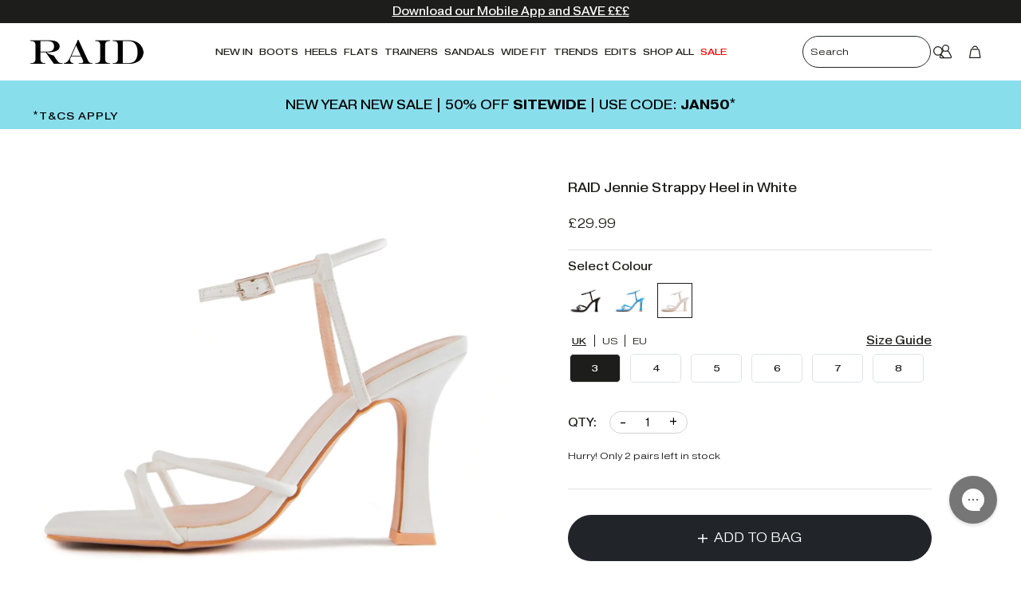

--- FILE ---
content_type: text/html; charset=utf-8
request_url: https://www.raidlondon.com/collections/white/products/raid-jennie-strappy-heel-in-white
body_size: 139832
content:
<!doctype html>
<html>

<head>
   <link rel="preload" href="//www.raidlondon.com/cdn/shop/t/150/assets/boost-pfs-core-instant-search.js?v=64906351984239499081712060039" as="script">    
    <link rel="preload" href="//www.raidlondon.com/cdn/shop/t/150/assets/boost-pfs-instant-search.js?v=166740805222467476811712060039" as="script">    
    <link rel="preload" as="style" href="//www.raidlondon.com/cdn/shop/t/150/assets/boost-pfs-instant-search.css?v=146474835330714392691712060039"><link rel="preload" as="style" href="//www.raidlondon.com/cdn/shop/t/150/assets/boost-pfs-custom.css?v=74077863206396312481712060039">
  
  <title>RAID Jennie Strappy Heel in White</title>
  <meta charset="utf-8">
  <meta http-equiv="X-UA-Compatible" content="IE=edge,chrome=1">
  <meta name="description" content="Discover the perfect balance of modern and feminine with the RAID Jennie Strappy Heel. Featuring a strappy upper, ankle strap and standout sandal design, this shoe will elevate your wardrobe with luxurious confidence. Experience a new level of sophistication with the perfect shoe for any occasion. Will you take the lea">
  <link rel="canonical" href="https://www.raidlondon.com/products/raid-jennie-strappy-heel-in-white">
  <meta name="google-site-verification" content="d1wJjBUvcAzK7dY1vMKxv1Z9jc7aID53Okx9rbnQ8m0" />
  <meta name="viewport" content="width=device-width,initial-scale=1,shrink-to-fit=no">
  

  

  
  <!-- Snap Pixel Code -->
<script type='text/javascript'>
(function(e,t,n){if(e.snaptr)return;var a=e.snaptr=function()
{a.handleRequest?a.handleRequest.apply(a,arguments):a.queue.push(arguments)};
a.queue=[];var s='script';r=t.createElement(s);r.async=!0;
r.src=n;var u=t.getElementsByTagName(s)[0];
u.parentNode.insertBefore(r,u);})(window,document,
'https://sc-static.net/scevent.min.js');

snaptr('init', '6cdff6a1-737f-44b9-aa5e-268a3ddd71e9', {
'user_email': '__INSERT_USER_EMAIL__'
});

snaptr('track', 'PAGE_VIEW');
</script>
<!-- End Snap Pixel Code -->

<!-- Hotjar Tracking Code for https://raidlondon.com --> <script> (function(h,o,t,j,a,r){ h.hj=h.hj||function(){(h.hj.q=h.hj.q||[]).push(arguments)}; h._hjSettings={hjid:3150566,hjsv:6}; a=o.getElementsByTagName('head')[0]; r=o.createElement('script');r.async=1; r.src=t+h._hjSettings.hjid+j+h._hjSettings.hjsv; a.appendChild(r); })(window,document,'https://static.hotjar.com/c/hotjar-','.js?sv='); </script>


<!-- Google tag (gtag.js) -->
<script async src="https://www.googletagmanager.com/gtag/js?id=AW-710851324"></script>
<script>
  window.dataLayer = window.dataLayer || [];
  function gtag(){dataLayer.push(arguments);}
  gtag('js', new Date());

  gtag('config', 'AW-710851324');
</script>
  
  <link rel="apple-touch-icon" sizes="180x180" href="//www.raidlondon.com/cdn/shop/files/Logo_1_180x180.png?v=1629804693">
  <link rel="icon" type="image/png" sizes="32x32" href="//www.raidlondon.com/cdn/shop/files/Logo_1_32x32.png?v=1629804693">
  <link rel="icon" type="image/png" sizes="16x16" href="//www.raidlondon.com/cdn/shop/files/Logo_1_16x16.png?v=1629804693">


  <script>
  const boostSDAssetFileURL = "\/\/www.raidlondon.com\/cdn\/shop\/t\/150\/assets\/boost_sd_assets_file_url.gif?v=23160";
  window.boostSDAssetFileURL = boostSDAssetFileURL;

  if (window.boostSDAppConfig) {
    window.boostSDAppConfig.generalSettings.custom_js_asset_url = "//www.raidlondon.com/cdn/shop/t/150/assets/boost-sd-custom.js?v=160962118398746674481712060039";
    window.boostSDAppConfig.generalSettings.custom_css_asset_url = "//www.raidlondon.com/cdn/shop/t/150/assets/boost-sd-custom.css?v=72809539502277619291712060039";
  }

  
</script>

    <script>window.performance && window.performance.mark && window.performance.mark('shopify.content_for_header.start');</script><meta name="facebook-domain-verification" content="qecj5h3j6mxlwlxissbcva9pj5glbn">
<meta name="facebook-domain-verification" content="2kxvb7qiekcrxfqv90mkqsgpqsua3r">
<meta name="google-site-verification" content="Mt3YAsml0A0avrePpy-jtKx3C5HJHACpZwOfCYWsFR8">
<meta id="shopify-digital-wallet" name="shopify-digital-wallet" content="/58317144219/digital_wallets/dialog">
<meta name="shopify-checkout-api-token" content="3dde43eb43a8be2efbc9e5ad5142cf84">
<meta id="in-context-paypal-metadata" data-shop-id="58317144219" data-venmo-supported="false" data-environment="production" data-locale="en_US" data-paypal-v4="true" data-currency="GBP">
<link rel="alternate" type="application/json+oembed" href="https://www.raidlondon.com/products/raid-jennie-strappy-heel-in-white.oembed">
<script async="async" src="/checkouts/internal/preloads.js?locale=en-GB"></script>
<link rel="preconnect" href="https://shop.app" crossorigin="anonymous">
<script async="async" src="https://shop.app/checkouts/internal/preloads.js?locale=en-GB&shop_id=58317144219" crossorigin="anonymous"></script>
<script id="apple-pay-shop-capabilities" type="application/json">{"shopId":58317144219,"countryCode":"GB","currencyCode":"GBP","merchantCapabilities":["supports3DS"],"merchantId":"gid:\/\/shopify\/Shop\/58317144219","merchantName":"RAID London","requiredBillingContactFields":["postalAddress","email","phone"],"requiredShippingContactFields":["postalAddress","email","phone"],"shippingType":"shipping","supportedNetworks":["visa","maestro","masterCard","amex","discover","elo"],"total":{"type":"pending","label":"RAID London","amount":"1.00"},"shopifyPaymentsEnabled":true,"supportsSubscriptions":true}</script>
<script id="shopify-features" type="application/json">{"accessToken":"3dde43eb43a8be2efbc9e5ad5142cf84","betas":["rich-media-storefront-analytics"],"domain":"www.raidlondon.com","predictiveSearch":true,"shopId":58317144219,"locale":"en"}</script>
<script>var Shopify = Shopify || {};
Shopify.shop = "loveraid.myshopify.com";
Shopify.locale = "en";
Shopify.currency = {"active":"GBP","rate":"1.0"};
Shopify.country = "GB";
Shopify.theme = {"name":"Updated Site Clovecode","id":135481622683,"schema_name":"Themekit template theme","schema_version":"1.0.0","theme_store_id":887,"role":"main"};
Shopify.theme.handle = "null";
Shopify.theme.style = {"id":null,"handle":null};
Shopify.cdnHost = "www.raidlondon.com/cdn";
Shopify.routes = Shopify.routes || {};
Shopify.routes.root = "/";</script>
<script type="module">!function(o){(o.Shopify=o.Shopify||{}).modules=!0}(window);</script>
<script>!function(o){function n(){var o=[];function n(){o.push(Array.prototype.slice.apply(arguments))}return n.q=o,n}var t=o.Shopify=o.Shopify||{};t.loadFeatures=n(),t.autoloadFeatures=n()}(window);</script>
<script>
  window.ShopifyPay = window.ShopifyPay || {};
  window.ShopifyPay.apiHost = "shop.app\/pay";
  window.ShopifyPay.redirectState = null;
</script>
<script id="shop-js-analytics" type="application/json">{"pageType":"product"}</script>
<script defer="defer" async type="module" src="//www.raidlondon.com/cdn/shopifycloud/shop-js/modules/v2/client.init-shop-cart-sync_BT-GjEfc.en.esm.js"></script>
<script defer="defer" async type="module" src="//www.raidlondon.com/cdn/shopifycloud/shop-js/modules/v2/chunk.common_D58fp_Oc.esm.js"></script>
<script defer="defer" async type="module" src="//www.raidlondon.com/cdn/shopifycloud/shop-js/modules/v2/chunk.modal_xMitdFEc.esm.js"></script>
<script type="module">
  await import("//www.raidlondon.com/cdn/shopifycloud/shop-js/modules/v2/client.init-shop-cart-sync_BT-GjEfc.en.esm.js");
await import("//www.raidlondon.com/cdn/shopifycloud/shop-js/modules/v2/chunk.common_D58fp_Oc.esm.js");
await import("//www.raidlondon.com/cdn/shopifycloud/shop-js/modules/v2/chunk.modal_xMitdFEc.esm.js");

  window.Shopify.SignInWithShop?.initShopCartSync?.({"fedCMEnabled":true,"windoidEnabled":true});

</script>
<script>
  window.Shopify = window.Shopify || {};
  if (!window.Shopify.featureAssets) window.Shopify.featureAssets = {};
  window.Shopify.featureAssets['shop-js'] = {"shop-cart-sync":["modules/v2/client.shop-cart-sync_DZOKe7Ll.en.esm.js","modules/v2/chunk.common_D58fp_Oc.esm.js","modules/v2/chunk.modal_xMitdFEc.esm.js"],"init-fed-cm":["modules/v2/client.init-fed-cm_B6oLuCjv.en.esm.js","modules/v2/chunk.common_D58fp_Oc.esm.js","modules/v2/chunk.modal_xMitdFEc.esm.js"],"shop-cash-offers":["modules/v2/client.shop-cash-offers_D2sdYoxE.en.esm.js","modules/v2/chunk.common_D58fp_Oc.esm.js","modules/v2/chunk.modal_xMitdFEc.esm.js"],"shop-login-button":["modules/v2/client.shop-login-button_QeVjl5Y3.en.esm.js","modules/v2/chunk.common_D58fp_Oc.esm.js","modules/v2/chunk.modal_xMitdFEc.esm.js"],"pay-button":["modules/v2/client.pay-button_DXTOsIq6.en.esm.js","modules/v2/chunk.common_D58fp_Oc.esm.js","modules/v2/chunk.modal_xMitdFEc.esm.js"],"shop-button":["modules/v2/client.shop-button_DQZHx9pm.en.esm.js","modules/v2/chunk.common_D58fp_Oc.esm.js","modules/v2/chunk.modal_xMitdFEc.esm.js"],"avatar":["modules/v2/client.avatar_BTnouDA3.en.esm.js"],"init-windoid":["modules/v2/client.init-windoid_CR1B-cfM.en.esm.js","modules/v2/chunk.common_D58fp_Oc.esm.js","modules/v2/chunk.modal_xMitdFEc.esm.js"],"init-shop-for-new-customer-accounts":["modules/v2/client.init-shop-for-new-customer-accounts_C_vY_xzh.en.esm.js","modules/v2/client.shop-login-button_QeVjl5Y3.en.esm.js","modules/v2/chunk.common_D58fp_Oc.esm.js","modules/v2/chunk.modal_xMitdFEc.esm.js"],"init-shop-email-lookup-coordinator":["modules/v2/client.init-shop-email-lookup-coordinator_BI7n9ZSv.en.esm.js","modules/v2/chunk.common_D58fp_Oc.esm.js","modules/v2/chunk.modal_xMitdFEc.esm.js"],"init-shop-cart-sync":["modules/v2/client.init-shop-cart-sync_BT-GjEfc.en.esm.js","modules/v2/chunk.common_D58fp_Oc.esm.js","modules/v2/chunk.modal_xMitdFEc.esm.js"],"shop-toast-manager":["modules/v2/client.shop-toast-manager_DiYdP3xc.en.esm.js","modules/v2/chunk.common_D58fp_Oc.esm.js","modules/v2/chunk.modal_xMitdFEc.esm.js"],"init-customer-accounts":["modules/v2/client.init-customer-accounts_D9ZNqS-Q.en.esm.js","modules/v2/client.shop-login-button_QeVjl5Y3.en.esm.js","modules/v2/chunk.common_D58fp_Oc.esm.js","modules/v2/chunk.modal_xMitdFEc.esm.js"],"init-customer-accounts-sign-up":["modules/v2/client.init-customer-accounts-sign-up_iGw4briv.en.esm.js","modules/v2/client.shop-login-button_QeVjl5Y3.en.esm.js","modules/v2/chunk.common_D58fp_Oc.esm.js","modules/v2/chunk.modal_xMitdFEc.esm.js"],"shop-follow-button":["modules/v2/client.shop-follow-button_CqMgW2wH.en.esm.js","modules/v2/chunk.common_D58fp_Oc.esm.js","modules/v2/chunk.modal_xMitdFEc.esm.js"],"checkout-modal":["modules/v2/client.checkout-modal_xHeaAweL.en.esm.js","modules/v2/chunk.common_D58fp_Oc.esm.js","modules/v2/chunk.modal_xMitdFEc.esm.js"],"shop-login":["modules/v2/client.shop-login_D91U-Q7h.en.esm.js","modules/v2/chunk.common_D58fp_Oc.esm.js","modules/v2/chunk.modal_xMitdFEc.esm.js"],"lead-capture":["modules/v2/client.lead-capture_BJmE1dJe.en.esm.js","modules/v2/chunk.common_D58fp_Oc.esm.js","modules/v2/chunk.modal_xMitdFEc.esm.js"],"payment-terms":["modules/v2/client.payment-terms_Ci9AEqFq.en.esm.js","modules/v2/chunk.common_D58fp_Oc.esm.js","modules/v2/chunk.modal_xMitdFEc.esm.js"]};
</script>
<script>(function() {
  var isLoaded = false;
  function asyncLoad() {
    if (isLoaded) return;
    isLoaded = true;
    var urls = ["https:\/\/cdn.shopify.com\/s\/files\/1\/0583\/1714\/4219\/t\/15\/assets\/back834880943.js?shop=loveraid.myshopify.com","https:\/\/cdn.shopify.com\/s\/files\/1\/0583\/1714\/4219\/t\/15\/assets\/liquid275475255.js?shop=loveraid.myshopify.com","https:\/\/intg.snapchat.com\/shopify\/shopify-scevent-init.js?id=6cdff6a1-737f-44b9-aa5e-268a3ddd71e9\u0026shop=loveraid.myshopify.com","https:\/\/dr4qe3ddw9y32.cloudfront.net\/awin-shopify-integration-code.js?aid=19130\u0026v=shopifyApp_4.5.0\u0026ts=1718802007699\u0026shop=loveraid.myshopify.com","https:\/\/cdn.pushowl.com\/latest\/sdks\/pushowl-shopify.js?subdomain=loveraid\u0026environment=production\u0026guid=7b61fdf5-6b25-48e6-a544-9db1c529634d\u0026shop=loveraid.myshopify.com"];
    for (var i = 0; i < urls.length; i++) {
      var s = document.createElement('script');
      s.type = 'text/javascript';
      s.async = true;
      s.src = urls[i];
      var x = document.getElementsByTagName('script')[0];
      x.parentNode.insertBefore(s, x);
    }
  };
  if(window.attachEvent) {
    window.attachEvent('onload', asyncLoad);
  } else {
    window.addEventListener('load', asyncLoad, false);
  }
})();</script>
<script id="__st">var __st={"a":58317144219,"offset":0,"reqid":"478d000e-2d0c-49ac-8ca3-8efeca65dd07-1769431661","pageurl":"www.raidlondon.com\/collections\/white\/products\/raid-jennie-strappy-heel-in-white","u":"9222d7906244","p":"product","rtyp":"product","rid":7624457224347};</script>
<script>window.ShopifyPaypalV4VisibilityTracking = true;</script>
<script id="captcha-bootstrap">!function(){'use strict';const t='contact',e='account',n='new_comment',o=[[t,t],['blogs',n],['comments',n],[t,'customer']],c=[[e,'customer_login'],[e,'guest_login'],[e,'recover_customer_password'],[e,'create_customer']],r=t=>t.map((([t,e])=>`form[action*='/${t}']:not([data-nocaptcha='true']) input[name='form_type'][value='${e}']`)).join(','),a=t=>()=>t?[...document.querySelectorAll(t)].map((t=>t.form)):[];function s(){const t=[...o],e=r(t);return a(e)}const i='password',u='form_key',d=['recaptcha-v3-token','g-recaptcha-response','h-captcha-response',i],f=()=>{try{return window.sessionStorage}catch{return}},m='__shopify_v',_=t=>t.elements[u];function p(t,e,n=!1){try{const o=window.sessionStorage,c=JSON.parse(o.getItem(e)),{data:r}=function(t){const{data:e,action:n}=t;return t[m]||n?{data:e,action:n}:{data:t,action:n}}(c);for(const[e,n]of Object.entries(r))t.elements[e]&&(t.elements[e].value=n);n&&o.removeItem(e)}catch(o){console.error('form repopulation failed',{error:o})}}const l='form_type',E='cptcha';function T(t){t.dataset[E]=!0}const w=window,h=w.document,L='Shopify',v='ce_forms',y='captcha';let A=!1;((t,e)=>{const n=(g='f06e6c50-85a8-45c8-87d0-21a2b65856fe',I='https://cdn.shopify.com/shopifycloud/storefront-forms-hcaptcha/ce_storefront_forms_captcha_hcaptcha.v1.5.2.iife.js',D={infoText:'Protected by hCaptcha',privacyText:'Privacy',termsText:'Terms'},(t,e,n)=>{const o=w[L][v],c=o.bindForm;if(c)return c(t,g,e,D).then(n);var r;o.q.push([[t,g,e,D],n]),r=I,A||(h.body.append(Object.assign(h.createElement('script'),{id:'captcha-provider',async:!0,src:r})),A=!0)});var g,I,D;w[L]=w[L]||{},w[L][v]=w[L][v]||{},w[L][v].q=[],w[L][y]=w[L][y]||{},w[L][y].protect=function(t,e){n(t,void 0,e),T(t)},Object.freeze(w[L][y]),function(t,e,n,w,h,L){const[v,y,A,g]=function(t,e,n){const i=e?o:[],u=t?c:[],d=[...i,...u],f=r(d),m=r(i),_=r(d.filter((([t,e])=>n.includes(e))));return[a(f),a(m),a(_),s()]}(w,h,L),I=t=>{const e=t.target;return e instanceof HTMLFormElement?e:e&&e.form},D=t=>v().includes(t);t.addEventListener('submit',(t=>{const e=I(t);if(!e)return;const n=D(e)&&!e.dataset.hcaptchaBound&&!e.dataset.recaptchaBound,o=_(e),c=g().includes(e)&&(!o||!o.value);(n||c)&&t.preventDefault(),c&&!n&&(function(t){try{if(!f())return;!function(t){const e=f();if(!e)return;const n=_(t);if(!n)return;const o=n.value;o&&e.removeItem(o)}(t);const e=Array.from(Array(32),(()=>Math.random().toString(36)[2])).join('');!function(t,e){_(t)||t.append(Object.assign(document.createElement('input'),{type:'hidden',name:u})),t.elements[u].value=e}(t,e),function(t,e){const n=f();if(!n)return;const o=[...t.querySelectorAll(`input[type='${i}']`)].map((({name:t})=>t)),c=[...d,...o],r={};for(const[a,s]of new FormData(t).entries())c.includes(a)||(r[a]=s);n.setItem(e,JSON.stringify({[m]:1,action:t.action,data:r}))}(t,e)}catch(e){console.error('failed to persist form',e)}}(e),e.submit())}));const S=(t,e)=>{t&&!t.dataset[E]&&(n(t,e.some((e=>e===t))),T(t))};for(const o of['focusin','change'])t.addEventListener(o,(t=>{const e=I(t);D(e)&&S(e,y())}));const B=e.get('form_key'),M=e.get(l),P=B&&M;t.addEventListener('DOMContentLoaded',(()=>{const t=y();if(P)for(const e of t)e.elements[l].value===M&&p(e,B);[...new Set([...A(),...v().filter((t=>'true'===t.dataset.shopifyCaptcha))])].forEach((e=>S(e,t)))}))}(h,new URLSearchParams(w.location.search),n,t,e,['guest_login'])})(!0,!0)}();</script>
<script integrity="sha256-4kQ18oKyAcykRKYeNunJcIwy7WH5gtpwJnB7kiuLZ1E=" data-source-attribution="shopify.loadfeatures" defer="defer" src="//www.raidlondon.com/cdn/shopifycloud/storefront/assets/storefront/load_feature-a0a9edcb.js" crossorigin="anonymous"></script>
<script crossorigin="anonymous" defer="defer" src="//www.raidlondon.com/cdn/shopifycloud/storefront/assets/shopify_pay/storefront-65b4c6d7.js?v=20250812"></script>
<script data-source-attribution="shopify.dynamic_checkout.dynamic.init">var Shopify=Shopify||{};Shopify.PaymentButton=Shopify.PaymentButton||{isStorefrontPortableWallets:!0,init:function(){window.Shopify.PaymentButton.init=function(){};var t=document.createElement("script");t.src="https://www.raidlondon.com/cdn/shopifycloud/portable-wallets/latest/portable-wallets.en.js",t.type="module",document.head.appendChild(t)}};
</script>
<script data-source-attribution="shopify.dynamic_checkout.buyer_consent">
  function portableWalletsHideBuyerConsent(e){var t=document.getElementById("shopify-buyer-consent"),n=document.getElementById("shopify-subscription-policy-button");t&&n&&(t.classList.add("hidden"),t.setAttribute("aria-hidden","true"),n.removeEventListener("click",e))}function portableWalletsShowBuyerConsent(e){var t=document.getElementById("shopify-buyer-consent"),n=document.getElementById("shopify-subscription-policy-button");t&&n&&(t.classList.remove("hidden"),t.removeAttribute("aria-hidden"),n.addEventListener("click",e))}window.Shopify?.PaymentButton&&(window.Shopify.PaymentButton.hideBuyerConsent=portableWalletsHideBuyerConsent,window.Shopify.PaymentButton.showBuyerConsent=portableWalletsShowBuyerConsent);
</script>
<script data-source-attribution="shopify.dynamic_checkout.cart.bootstrap">document.addEventListener("DOMContentLoaded",(function(){function t(){return document.querySelector("shopify-accelerated-checkout-cart, shopify-accelerated-checkout")}if(t())Shopify.PaymentButton.init();else{new MutationObserver((function(e,n){t()&&(Shopify.PaymentButton.init(),n.disconnect())})).observe(document.body,{childList:!0,subtree:!0})}}));
</script>
<link id="shopify-accelerated-checkout-styles" rel="stylesheet" media="screen" href="https://www.raidlondon.com/cdn/shopifycloud/portable-wallets/latest/accelerated-checkout-backwards-compat.css" crossorigin="anonymous">
<style id="shopify-accelerated-checkout-cart">
        #shopify-buyer-consent {
  margin-top: 1em;
  display: inline-block;
  width: 100%;
}

#shopify-buyer-consent.hidden {
  display: none;
}

#shopify-subscription-policy-button {
  background: none;
  border: none;
  padding: 0;
  text-decoration: underline;
  font-size: inherit;
  cursor: pointer;
}

#shopify-subscription-policy-button::before {
  box-shadow: none;
}

      </style>

<script>window.performance && window.performance.mark && window.performance.mark('shopify.content_for_header.end');</script>

  <!-- Header hook for plugins -->
  <link href="//www.raidlondon.com/cdn/shop/t/150/assets/app.css?v=95024599222410493731712060039" rel="stylesheet" type="text/css" media="all" />
  <script src="//www.raidlondon.com/cdn/shop/t/150/assets/jquery-3.6.0.min.js?v=115860211936397945481712060039" type="text/javascript"></script>
  <script src="//www.raidlondon.com/cdn/shop/t/150/assets/app.js?v=130400029764085411861712060039" type="text/javascript"></script>
  <script src="//www.raidlondon.com/cdn/shop/t/150/assets/custom.js?v=45019526534815279991712060039" type="text/javascript"></script>

  <link href="//www.raidlondon.com/cdn/shop/t/150/assets/swym-custom.css?v=173038143563770279531712060039" rel="stylesheet" type="text/css" media="all" />
  

  <style>
    @font-face {
      font-family: "Pragmatica Extended";
      font-weight: 300;
      font-style: normal;
      font-display: swap;
      src: url(' //www.raidlondon.com/cdn/shop/t/150/assets/PragmaticaExtended-Light.woff2?v=142777546797685699921712060039 ') format('woff2'),
      url(' //www.raidlondon.com/cdn/shop/t/150/assets/PragmaticaExtended-Light.woff?v=155733348260013567991712060039 ') format('woff');
    }

    @font-face {
      font-family: "Pragmatica Extended";
      font-weight: 400;
      font-style: normal;
      font-display: swap;
      src: url(' //www.raidlondon.com/cdn/shop/t/150/assets/PragmaticaExtended-Book.woff2?v=120048140586844282211712060039 ') format('woff2'),
      url(' //www.raidlondon.com/cdn/shop/t/150/assets/PragmaticaExtended-Book.woff?v=135743037020929861211712060039 ') format('woff');
    }

    @font-face {
        font-family: 'Pragmatica Extended';
        src: url(//www.raidlondon.com/cdn/shop/t/150/assets/PragmaticaExtended-Bold.woff2?v=142694758092083300611712060039) format('woff2'),
            url(//www.raidlondon.com/cdn/shop/t/150/assets/PragmaticaExtended-Bold.woff?v=31718748713330625781712060039) format('woff');
        font-weight: bold;
        font-style: normal;
        font-display: swap;
    }

    @font-face {
      font-family: "Apercu Pro";
      font-weight: 400;
      font-style: normal;
      font-display: swap;
      src: url(' //www.raidlondon.com/cdn/shop/t/150/assets/ApercuPro.woff2?v=107876016496018410901712060039 ') format('woff2'),
      url(' //www.raidlondon.com/cdn/shop/t/150/assets/ApercuPro.woff?v=152144879329273962401712060039 ') format('woff');
    }
  </style>

  
  <style>
    .ssw-reward-tab {
      display: none !important;
    }
  </style>
  


  
  <link rel="stylesheet" href="https://cdnjs.cloudflare.com/ajax/libs/font-awesome/5.15.2/css/all.min.css">
  <link rel="stylesheet" href="https://cdnjs.cloudflare.com/ajax/libs/photoswipe/4.1.3/photoswipe.css">
  <link rel="stylesheet"
    href="https://cdnjs.cloudflare.com/ajax/libs/photoswipe/4.1.3/default-skin/default-skin.min.css">
  <script src="https://cdnjs.cloudflare.com/ajax/libs/photoswipe/4.1.3/photoswipe.min.js"></script>
  <script src="https://cdnjs.cloudflare.com/ajax/libs/photoswipe/4.1.3/photoswipe-ui-default.min.js"></script>
  

  <!--begin-boost-pfs-filter-css-->
  <link rel="preload stylesheet" href="//www.raidlondon.com/cdn/shop/t/150/assets/boost-pfs-instant-search.css?v=146474835330714392691712060039" as="style"><link href="//www.raidlondon.com/cdn/shop/t/150/assets/boost-pfs-custom.css?v=74077863206396312481712060039" rel="stylesheet" type="text/css" media="all" />
<style data-id="boost-pfs-style">
    .boost-pfs-filter-option-title-text {}

   .boost-pfs-filter-tree-v .boost-pfs-filter-option-title-text:before {}
    .boost-pfs-filter-tree-v .boost-pfs-filter-option.boost-pfs-filter-option-collapsed .boost-pfs-filter-option-title-text:before {}
    .boost-pfs-filter-tree-h .boost-pfs-filter-option-title-heading:before {}

    .boost-pfs-filter-refine-by .boost-pfs-filter-option-title h3 {}

    .boost-pfs-filter-option-content .boost-pfs-filter-option-item-list .boost-pfs-filter-option-item button,
    .boost-pfs-filter-option-content .boost-pfs-filter-option-item-list .boost-pfs-filter-option-item .boost-pfs-filter-button,
    .boost-pfs-filter-option-range-amount input,
    .boost-pfs-filter-tree-v .boost-pfs-filter-refine-by .boost-pfs-filter-refine-by-items .refine-by-item,
    .boost-pfs-filter-refine-by-wrapper-v .boost-pfs-filter-refine-by .boost-pfs-filter-refine-by-items .refine-by-item,
    .boost-pfs-filter-refine-by .boost-pfs-filter-option-title,
    .boost-pfs-filter-refine-by .boost-pfs-filter-refine-by-items .refine-by-item>a,
    .boost-pfs-filter-refine-by>span,
    .boost-pfs-filter-clear,
    .boost-pfs-filter-clear-all{}
    .boost-pfs-filter-tree-h .boost-pfs-filter-pc .boost-pfs-filter-refine-by-items .refine-by-item .boost-pfs-filter-clear .refine-by-type,
    .boost-pfs-filter-refine-by-wrapper-h .boost-pfs-filter-pc .boost-pfs-filter-refine-by-items .refine-by-item .boost-pfs-filter-clear .refine-by-type {}

    .boost-pfs-filter-option-multi-level-collections .boost-pfs-filter-option-multi-level-list .boost-pfs-filter-option-item .boost-pfs-filter-button-arrow .boost-pfs-arrow:before,
    .boost-pfs-filter-option-multi-level-tag .boost-pfs-filter-option-multi-level-list .boost-pfs-filter-option-item .boost-pfs-filter-button-arrow .boost-pfs-arrow:before {}

    .boost-pfs-filter-refine-by-wrapper-v .boost-pfs-filter-refine-by .boost-pfs-filter-refine-by-items .refine-by-item .boost-pfs-filter-clear:after,
    .boost-pfs-filter-refine-by-wrapper-v .boost-pfs-filter-refine-by .boost-pfs-filter-refine-by-items .refine-by-item .boost-pfs-filter-clear:before,
    .boost-pfs-filter-tree-v .boost-pfs-filter-refine-by .boost-pfs-filter-refine-by-items .refine-by-item .boost-pfs-filter-clear:after,
    .boost-pfs-filter-tree-v .boost-pfs-filter-refine-by .boost-pfs-filter-refine-by-items .refine-by-item .boost-pfs-filter-clear:before,
    .boost-pfs-filter-refine-by-wrapper-h .boost-pfs-filter-pc .boost-pfs-filter-refine-by-items .refine-by-item .boost-pfs-filter-clear:after,
    .boost-pfs-filter-refine-by-wrapper-h .boost-pfs-filter-pc .boost-pfs-filter-refine-by-items .refine-by-item .boost-pfs-filter-clear:before,
    .boost-pfs-filter-tree-h .boost-pfs-filter-pc .boost-pfs-filter-refine-by-items .refine-by-item .boost-pfs-filter-clear:after,
    .boost-pfs-filter-tree-h .boost-pfs-filter-pc .boost-pfs-filter-refine-by-items .refine-by-item .boost-pfs-filter-clear:before {}
    .boost-pfs-filter-option-range-slider .noUi-value-horizontal {}

    .boost-pfs-filter-tree-mobile-button button,
    .boost-pfs-filter-top-sorting-mobile button {}
    .boost-pfs-filter-top-sorting-mobile button>span:after {}
  </style>

  <!--end-boost-pfs-filter-css-->

  <link href="//www.raidlondon.com/cdn/shop/t/150/assets/ffc.css?v=62032410364294988101712060039" rel="stylesheet" type="text/css" media="all" />
  <link href="//www.raidlondon.com/cdn/shop/t/150/assets/custom-clove.css?v=77531255668183559521712333787" rel="stylesheet" type="text/css" media="all" />

  <!-- Hotjar Tracking Code for raidlondon.com -->
  <script>
    (function (h, o, t, j, a, r) {
      h.hj = h.hj || function () { (h.hj.q = h.hj.q || []).push(arguments) };
      h._hjSettings = { hjid: 2572785, hjsv: 6 };
      a = o.getElementsByTagName('head')[0];
      r = o.createElement('script'); r.async = 1;
      r.src = t + h._hjSettings.hjid + j + h._hjSettings.hjsv;
      a.appendChild(r);
    })(window, document, 'https://static.hotjar.com/c/hotjar-', '.js?sv=');
  </script>

  


    <link href="//www.raidlondon.com/cdn/shop/t/150/assets/scm-product-label.css?v=48058496397791814391712060039" rel="stylesheet" type="text/css" media="all" />


<script>
if ((typeof SECOMAPP) == 'undefined') {
    var SECOMAPP = {};
}
if ((typeof SECOMAPP.pl) == 'undefined') {
    SECOMAPP.pl = {};
}








SECOMAPP.page = 'product';
SECOMAPP.pl.product = {
    id: 7624457224347,
    published_at: "2023-03-10 17:07:33 +0000",
    price: 2999,  
    tags: ["all-prods","BFCM-2","Category_Default\/New In","Colour_white","grad","heel","Heeled Sandals","Heels","holiday24","neutrals 1","new","new in","newin","picnic","PRICEDROP","RAID","sandal","Sandals","shoes","ss23","Stiletto Heel","White","women"], 
    variants: [  {
        id: 43280886202523,
        price: 2999  ,
        inventory_quantity: 2  ,
        inventory_management: 'shopify'  ,
        weight: 1000  ,
        sku: '5056574660503'  } ,
         {
        id: 43280886235291,
        price: 2999  ,
        inventory_quantity: 2  ,
        inventory_management: 'shopify'  ,
        weight: 1000  ,
        sku: '5056574660510'  } ,
         {
        id: 43280886268059,
        price: 2999  ,
        inventory_quantity: 2  ,
        inventory_management: 'shopify'  ,
        weight: 1000  ,
        sku: '5056574660527'  } ,
         {
        id: 43280886300827,
        price: 2999  ,
        inventory_quantity: 2  ,
        inventory_management: 'shopify'  ,
        weight: 1000  ,
        sku: '5056574660534'  } ,
         {
        id: 43280886333595,
        price: 2999  ,
        inventory_quantity: 2  ,
        inventory_management: 'shopify'  ,
        weight: 1000  ,
        sku: '5056574660541'  } ,
         {
        id: 43280886366363,
        price: 2999  ,
        inventory_quantity: 2  ,
        inventory_management: 'shopify'  ,
        weight: 1000  ,
        sku: '5056574660558'  } 
        
    ],
    collections: [  294564364443,  291959373979,  315378761883,  294526681243,  295146881179,  303574450331,  296793047195,  292514365595,  275137233051,  275136184475,  304643342491,  291244736667,  302653538459,  299084644507,  288898547867,  275137855643,  275137626267,  291883253915,  291388063899,  298166059163,  292380868763,  312118870171,  275136086171,  275136643227,  289722400923,  281656197275,  275137462427,  294419431579,  289886961819,  274629886107,  ]
};
</script>



    
         <script src="//www.raidlondon.com/cdn/shop/t/150/assets/scm-product-label.js?v=119531873183393654801712060039" type="text/javascript"></script>
    

  <script src="https://cdn-widgetsrepository.yotpo.com/v1/loader/jwCsRUnqwBa4Qyle_uysiw" async></script>
<!-- BEGIN app block: shopify://apps/klaviyo-email-marketing-sms/blocks/klaviyo-onsite-embed/2632fe16-c075-4321-a88b-50b567f42507 -->












  <script async src="https://static.klaviyo.com/onsite/js/UZ7uEJ/klaviyo.js?company_id=UZ7uEJ"></script>
  <script>!function(){if(!window.klaviyo){window._klOnsite=window._klOnsite||[];try{window.klaviyo=new Proxy({},{get:function(n,i){return"push"===i?function(){var n;(n=window._klOnsite).push.apply(n,arguments)}:function(){for(var n=arguments.length,o=new Array(n),w=0;w<n;w++)o[w]=arguments[w];var t="function"==typeof o[o.length-1]?o.pop():void 0,e=new Promise((function(n){window._klOnsite.push([i].concat(o,[function(i){t&&t(i),n(i)}]))}));return e}}})}catch(n){window.klaviyo=window.klaviyo||[],window.klaviyo.push=function(){var n;(n=window._klOnsite).push.apply(n,arguments)}}}}();</script>

  
    <script id="viewed_product">
      if (item == null) {
        var _learnq = _learnq || [];

        var MetafieldReviews = null
        var MetafieldYotpoRating = null
        var MetafieldYotpoCount = null
        var MetafieldLooxRating = null
        var MetafieldLooxCount = null
        var okendoProduct = null
        var okendoProductReviewCount = null
        var okendoProductReviewAverageValue = null
        try {
          // The following fields are used for Customer Hub recently viewed in order to add reviews.
          // This information is not part of __kla_viewed. Instead, it is part of __kla_viewed_reviewed_items
          MetafieldReviews = {"rating_count":0};
          MetafieldYotpoRating = null
          MetafieldYotpoCount = null
          MetafieldLooxRating = null
          MetafieldLooxCount = null

          okendoProduct = null
          // If the okendo metafield is not legacy, it will error, which then requires the new json formatted data
          if (okendoProduct && 'error' in okendoProduct) {
            okendoProduct = null
          }
          okendoProductReviewCount = okendoProduct ? okendoProduct.reviewCount : null
          okendoProductReviewAverageValue = okendoProduct ? okendoProduct.reviewAverageValue : null
        } catch (error) {
          console.error('Error in Klaviyo onsite reviews tracking:', error);
        }

        var item = {
          Name: "RAID Jennie Strappy Heel in White",
          ProductID: 7624457224347,
          Categories: ["40% Off Black Friday","All","All products 24","BFCM-2 Group","checking","Full Price - Product Collection","full price check","Graduation","Heeled Sandals","Heels","Holiday","Influencer Selection SS23","Miss You - Discount Group","Monday Blues","Neutrals","New In","New in Heels","None Discounted All","None Discounted SS23","NYE Sale","Picnic Chic","PRICE DROP","RAID","Sandals","Spend £100 and Save 30% Off","Staff Products","Stiletto Heels","UKBF Build Up 10\/11\/23 - 13\/11\/23","White","Women"],
          ImageURL: "https://www.raidlondon.com/cdn/shop/products/Jennie_White_grande.jpg?v=1680522866",
          URL: "https://www.raidlondon.com/products/raid-jennie-strappy-heel-in-white",
          Brand: "Raid London",
          Price: "£29.99",
          Value: "29.99",
          CompareAtPrice: "£0.00"
        };
        _learnq.push(['track', 'Viewed Product', item]);
        _learnq.push(['trackViewedItem', {
          Title: item.Name,
          ItemId: item.ProductID,
          Categories: item.Categories,
          ImageUrl: item.ImageURL,
          Url: item.URL,
          Metadata: {
            Brand: item.Brand,
            Price: item.Price,
            Value: item.Value,
            CompareAtPrice: item.CompareAtPrice
          },
          metafields:{
            reviews: MetafieldReviews,
            yotpo:{
              rating: MetafieldYotpoRating,
              count: MetafieldYotpoCount,
            },
            loox:{
              rating: MetafieldLooxRating,
              count: MetafieldLooxCount,
            },
            okendo: {
              rating: okendoProductReviewAverageValue,
              count: okendoProductReviewCount,
            }
          }
        }]);
      }
    </script>
  




  <script>
    window.klaviyoReviewsProductDesignMode = false
  </script>







<!-- END app block --><!-- BEGIN app block: shopify://apps/boost-ai-search-filter/blocks/boost-sd-ssr/7fc998ae-a150-4367-bab8-505d8a4503f7 --><script type="text/javascript">"use strict";(()=>{function mergeDeepMutate(target,...sources){if(!target)return target;if(sources.length===0)return target;const isObject=obj=>!!obj&&typeof obj==="object";const isPlainObject=obj=>{if(!isObject(obj))return false;const proto=Object.getPrototypeOf(obj);return proto===Object.prototype||proto===null};for(const source of sources){if(!source)continue;for(const key in source){const sourceValue=source[key];if(!(key in target)){target[key]=sourceValue;continue}const targetValue=target[key];if(Array.isArray(targetValue)&&Array.isArray(sourceValue)){target[key]=targetValue.concat(...sourceValue)}else if(isPlainObject(targetValue)&&isPlainObject(sourceValue)){target[key]=mergeDeepMutate(targetValue,sourceValue)}else{target[key]=sourceValue}}}return target}var Application=class{constructor(config,dataObjects){this.modules=[];this.cachedModulesByConstructor=new Map;this.status="created";this.cachedEventListeners={};this.registryBlockListeners=[];this.readyListeners=[];this.mode="production";this.logLevel=1;this.blocks={};const boostWidgetIntegration=window.boostWidgetIntegration;this.config=config||{logLevel:boostWidgetIntegration?.config?.logLevel,env:"production"};this.logLevel=this.config.logLevel??(this.mode==="production"?2:this.logLevel);if(this.config.logLevel==null){this.config.logLevel=this.logLevel}this.dataObjects=dataObjects||{};this.logger={debug:(...args)=>{if(this.logLevel<=0){console.debug("Boost > [DEBUG] ",...args)}},info:(...args)=>{if(this.logLevel<=1){console.info("Boost > [INFO] ",...args)}},warn:(...args)=>{if(this.logLevel<=2){console.warn("Boost > [WARN] ",...args)}},error:(...args)=>{if(this.logLevel<=3){console.error("Boost > [ERROR] ",...args)}}}}bootstrap(){if(this.status==="bootstrapped"){this.logger.warn("Application already bootstrapped");return}if(this.status==="started"){this.logger.warn("Application already started");return}this.loadModuleEventListeners();this.dispatchLifecycleEvent({name:"onBeforeAppBootstrap",payload:null});if(this.config?.customization?.app?.onBootstrap){this.config.customization.app.onBootstrap(this)}this.extendAppConfigFromModules();this.extendAppConfigFromGlobalVariables();this.initializeDataObjects();this.assignGlobalVariables();this.status="bootstrapped";this.dispatchLifecycleEvent({name:"onAppBootstrap",payload:null})}async initModules(){await Promise.all(this.modules.map(async module=>{if(!module.shouldInit()){this.logger.info("Module not initialized",module.constructor.name,"shouldInit returned false");return}module.onBeforeModuleInit?.();this.dispatchLifecycleEvent({name:"onBeforeModuleInit",payload:{module}});this.logger.info(`Initializing ${module.constructor.name} module`);try{await module.init();this.dispatchLifecycleEvent({name:"onModuleInit",payload:{module}})}catch(error){this.logger.error(`Error initializing module ${module.constructor.name}:`,error);this.dispatchLifecycleEvent({name:"onModuleError",payload:{module,error:error instanceof Error?error:new Error(String(error))}})}}))}getModule(constructor){const module=this.cachedModulesByConstructor.get(constructor);if(module&&!module.shouldInit()){return void 0}return module}getModuleByName(name){const module=this.modules.find(mod=>{const ModuleClass=mod.constructor;return ModuleClass.moduleName===name});if(module&&!module.shouldInit()){return void 0}return module}registerBlock(block){if(!block.id){this.logger.error("Block id is required");return}const blockId=block.id;if(this.blocks[blockId]){this.logger.error(`Block with id ${blockId} already exists`);return}this.blocks[blockId]=block;if(window.boostWidgetIntegration.blocks){window.boostWidgetIntegration.blocks[blockId]=block}this.dispatchLifecycleEvent({name:"onRegisterBlock",payload:{block}});this.registryBlockListeners.forEach(listener=>{try{listener(block)}catch(error){this.logger.error("Error in registry block listener:",error)}})}addRegistryBlockListener(listener){this.registryBlockListeners.push(listener);Object.values(this.blocks).forEach(block=>{try{listener(block)}catch(error){this.logger.error("Error in registry block listener for existing block:",error)}})}removeRegistryBlockListener(listener){const index=this.registryBlockListeners.indexOf(listener);if(index>-1){this.registryBlockListeners.splice(index,1)}}onReady(handler){if(this.status==="started"){try{handler()}catch(error){this.logger.error("Error in ready handler:",error)}}else{this.readyListeners.push(handler)}}assignGlobalVariables(){if(!window.boostWidgetIntegration){window.boostWidgetIntegration={}}Object.assign(window.boostWidgetIntegration,{TAEApp:this,config:this.config,dataObjects:this.dataObjects,blocks:this.blocks})}async start(){this.logger.info("Application starting");this.bootstrap();this.dispatchLifecycleEvent({name:"onBeforeAppStart",payload:null});await this.initModules();this.status="started";this.dispatchLifecycleEvent({name:"onAppStart",payload:null});this.readyListeners.forEach(listener=>{try{listener()}catch(error){this.logger.error("Error in ready listener:",error)}});if(this.config?.customization?.app?.onStart){this.config.customization.app.onStart(this)}}destroy(){if(this.status!=="started"){this.logger.warn("Application not started yet");return}this.modules.forEach(module=>{this.dispatchLifecycleEvent({name:"onModuleDestroy",payload:{module}});module.destroy()});this.modules=[];this.resetBlocks();this.status="destroyed";this.dispatchLifecycleEvent({name:"onAppDestroy",payload:null})}setLogLevel(level){this.logLevel=level;this.updateConfig({logLevel:level})}loadModule(ModuleConstructor){if(!ModuleConstructor){return this}const app=this;const moduleInstance=new ModuleConstructor(app);if(app.cachedModulesByConstructor.has(ModuleConstructor)){this.logger.warn(`Module ${ModuleConstructor.name} already loaded`);return app}this.modules.push(moduleInstance);this.cachedModulesByConstructor.set(ModuleConstructor,moduleInstance);this.logger.info(`Module ${ModuleConstructor.name} already loaded`);return app}updateConfig(newConfig){if(typeof newConfig==="function"){this.config=newConfig(this.config)}else{mergeDeepMutate(this.config,newConfig)}return this.config}dispatchLifecycleEvent(event){switch(event.name){case"onBeforeAppBootstrap":this.triggerEvent("onBeforeAppBootstrap",event);break;case"onAppBootstrap":this.logger.info("Application bootstrapped");this.triggerEvent("onAppBootstrap",event);break;case"onBeforeModuleInit":this.triggerEvent("onBeforeModuleInit",event);break;case"onModuleInit":this.logger.info(`Module ${event.payload.module.constructor.name} initialized`);this.triggerEvent("onModuleInit",event);break;case"onModuleDestroy":this.logger.info(`Module ${event.payload.module.constructor.name} destroyed`);this.triggerEvent("onModuleDestroy",event);break;case"onBeforeAppStart":this.triggerEvent("onBeforeAppStart",event);break;case"onAppStart":this.logger.info("Application started");this.triggerEvent("onAppStart",event);break;case"onAppDestroy":this.logger.info("Application destroyed");this.triggerEvent("onAppDestroy",event);break;case"onAppError":this.logger.error("Application error",event.payload.error);this.triggerEvent("onAppError",event);break;case"onModuleError":this.logger.error("Module error",event.payload.module.constructor.name,event.payload.error);this.triggerEvent("onModuleError",event);break;case"onRegisterBlock":this.logger.info(`Block registered with id: ${event.payload.block.id}`);this.triggerEvent("onRegisterBlock",event);break;default:this.logger.warn("Unknown lifecycle event",event);break}}triggerEvent(eventName,event){const eventListeners=this.cachedEventListeners[eventName];if(eventListeners){eventListeners.forEach(listener=>{try{if(eventName==="onRegisterBlock"&&event.payload&&"block"in event.payload){listener(event.payload.block)}else{listener(event)}}catch(error){this.logger.error(`Error in event listener for ${eventName}:`,error,"Event data:",event)}})}}extendAppConfigFromModules(){this.modules.forEach(module=>{const extendAppConfig=module.extendAppConfig;if(extendAppConfig){mergeDeepMutate(this.config,extendAppConfig)}})}extendAppConfigFromGlobalVariables(){const initializedGlobalConfig=window.boostWidgetIntegration?.config;if(initializedGlobalConfig){mergeDeepMutate(this.config,initializedGlobalConfig)}}initializeDataObjects(){this.modules.forEach(module=>{const dataObject=module.dataObject;if(dataObject){mergeDeepMutate(this.dataObjects,dataObject)}})}resetBlocks(){this.logger.info("Resetting all blocks");this.blocks={}}loadModuleEventListeners(){this.cachedEventListeners={};const eventNames=["onBeforeAppBootstrap","onAppBootstrap","onModuleInit","onModuleDestroy","onBeforeAppStart","onAppStart","onAppDestroy","onAppError","onModuleError","onRegisterBlock"];this.modules.forEach(module=>{eventNames.forEach(eventName=>{const eventListener=(...args)=>{if(this.status==="bootstrapped"||this.status==="started"){if(!module.shouldInit())return}return module[eventName]?.(...args)};if(typeof eventListener==="function"){if(!this.cachedEventListeners[eventName]){this.cachedEventListeners[eventName]=[]}if(eventName==="onRegisterBlock"){this.cachedEventListeners[eventName]?.push((block=>{eventListener.call(module,block)}))}else{this.cachedEventListeners[eventName]?.push(eventListener.bind(module))}}})})}};var Module=class{constructor(app){this.app=app}shouldInit(){return true}destroy(){}init(){}get extendAppConfig(){return{}}get dataObject(){return{}}};var BoostTAEAppModule=class extends Module{constructor(){super(...arguments);this.boostTAEApp=null}get TAEApp(){const boostTAE=getBoostTAE();if(!boostTAE){throw new Error("Boost TAE is not initialized")}this.boostTAEApp=boostTAE;return this.boostTAEApp}get TAEAppConfig(){return this.TAEApp.config}get TAEAppDataObjects(){return this.TAEApp.dataObjects}};var AdditionalElement=class extends BoostTAEAppModule{get extendAppConfig(){return {additionalElementSettings:Object.assign(
        {
          
            default_sort_order: {"search":"relevance","all":"","291009069211":"manual","275137855643":"extra-sort1-descending","275135856795":"extra-sort1-descending","275136184475":"extra-sort1-descending","275136839835":"extra-sort1-descending","275135922331":"best-selling","283494842523":"best-selling","283494940827":"best-selling","283494973595":"best-selling","283502903451":"best-selling","283502936219":"best-selling","292077830299":"best-selling","292077863067":"best-selling","292077895835":"best-selling"},
          
        }, {"customSortingList":"extra-sort1-descending|best-selling|relevance|manual|price-descending|price-ascending|title-ascending","enableCollectionSearch":false})};}};AdditionalElement.moduleName="AdditionalElement";function getShortenToFullParamMap(){const shortenUrlParamList=getBoostTAE().config?.filterSettings?.shortenUrlParamList;const map={};if(!Array.isArray(shortenUrlParamList)){return map}shortenUrlParamList.forEach(item=>{if(typeof item!=="string")return;const idx=item.lastIndexOf(":");if(idx===-1)return;const full=item.slice(0,idx).trim();const short=item.slice(idx+1).trim();if(full.length>0&&short.length>0){map[short]=full}});return map}function generateUUID(){return "xxxxxxxx-xxxx-xxxx-xxxx-xxxxxxxxxxxx".replace(/[x]/g,function(){const r=Math.random()*16|0;return r.toString(16)});}function getQueryParamByKey(key){const urlParams=new URLSearchParams(window.location.search);return urlParams.get(key)}function convertValueRequestStockStatus(v){if(typeof v==="string"){if(v==="out-of-stock")return false;return true}if(Array.isArray(v)){return v.map(_v=>{if(_v==="out-of-stock"){return false}return true})}return false}function isMobileWidth(){return window.innerWidth<576}function isTabletPortraitMaxWidth(){return window.innerWidth<991}function detectDeviceByWidth(){let result="";if(isMobileWidth()){result+="mobile|"}else{result=result.replace("mobile|","")}if(isTabletPortraitMaxWidth()){result+="tablet_portrait_max"}else{result=result.replace("tablet_portrait_max","")}return result}function getSortBy(){const{generalSettings:{collection_id=0,page="collection",default_sort_by:defaultSortBy}={},additionalElementSettings:{default_sort_order:defaultSortOrder={},customSortingList}={}}=getBoostTAE().config;const defaultSortingList=["relevance","best-selling","manual","title-ascending","title-descending","price-ascending","price-descending","created-ascending","created-descending"];const sortQueryKey=getQueryParamByKey("sort");const sortingList=customSortingList?customSortingList.split("|"):defaultSortingList;if(sortQueryKey&&sortingList.includes(sortQueryKey))return sortQueryKey;const searchPage=page==="search";const collectionPage=page==="collection";if(searchPage)sortingList.splice(sortingList.indexOf("manual"),1);const{all,search}=defaultSortOrder;if(collectionPage){if(collection_id in defaultSortOrder){return defaultSortOrder[collection_id]}else if(all){return all}else if(defaultSortBy){return defaultSortBy}}else if(searchPage){return search||"relevance"}return""}var addParamsLocale=(params={})=>{params.return_all_currency_fields=false;return{...params,currency_rate:window.Shopify?.currency?.rate,currency:window.Shopify?.currency?.active,country:window.Shopify?.country}};var getLocalStorage=key=>{try{const value=localStorage.getItem(key);if(value)return JSON.parse(value);return null}catch{return null}};var setLocalStorage=(key,value)=>{try{localStorage.setItem(key,JSON.stringify(value))}catch(error){getBoostTAE().logger.error("Error setLocalStorage",error)}};var removeLocalStorage=key=>{try{localStorage.removeItem(key)}catch(error){getBoostTAE().logger.error("Error removeLocalStorage",error)}};function roundToNearest50(num){const remainder=num%50;if(remainder>25){return num+(50-remainder)}else{return num-remainder}}function lazyLoadImages(dom){if(!dom)return;const lazyImages=dom.querySelectorAll(".boost-sd__product-image-img[loading='lazy']");lazyImages.forEach(function(img){inViewPortHandler(img.parentElement,element=>{const imgElement=element.querySelector(".boost-sd__product-image-img[loading='lazy']");if(imgElement){imgElement.removeAttribute("loading")}})})}function inViewPortHandler(elements,callback){const observer=new IntersectionObserver(function intersectionObserverCallback(entries,observer2){entries.forEach(function(entry){if(entry.isIntersecting){callback(entry.target);observer2.unobserve(entry.target)}})});if(Array.isArray(elements)){elements.forEach(element=>observer.observe(element))}else{observer.observe(elements)}}var isBadUrl=url=>{try{if(!url){const searchString2=getWindowLocation().search;if(!searchString2||searchString2.length<=1){return false}return checkSearchStringForXSS(searchString2)}if(typeof url==="string"){const questionMarkIndex=url.indexOf("?");const searchString2=questionMarkIndex>=0?url.substring(questionMarkIndex):"";if(!searchString2||searchString2.length<=1){return false}return checkSearchStringForXSS(searchString2)}const searchString=url.search;if(!searchString||searchString.length<=1){return false}return checkSearchStringForXSS(searchString)}catch{return true}};var checkSearchStringForXSS=searchString=>{const urlParams=decodeURIComponent(searchString).split("&");for(let i=0;i<urlParams.length;i++){if(isBadSearchTerm(urlParams[i])){return true}}return false};var getWindowLocation=()=>{const href=window.location.href;const escapedHref=href.replace(/%3C/g,"&lt;").replace(/%3E/g,"&gt;");const rebuildHrefArr=[];for(let i=0;i<escapedHref.length;i++){rebuildHrefArr.push(escapedHref.charAt(i))}const rebuildHref=rebuildHrefArr.join("").split("&lt;").join("%3C").split("&gt;").join("%3E");let rebuildSearch="";const hrefWithoutHash=rebuildHref.replace(/#.*$/,"");if(hrefWithoutHash.split("?").length>1){rebuildSearch=hrefWithoutHash.split("?")[1];if(rebuildSearch.length>0){rebuildSearch="?"+rebuildSearch}}return{pathname:window.location.pathname,href:rebuildHref,search:rebuildSearch}};var isBadSearchTerm=term=>{if(typeof term=="string"){term=term.toLowerCase();const domEvents=["img src","script","alert","onabort","popstate","afterprint","beforeprint","beforeunload","blur","canplay","canplaythrough","change","click","contextmenu","copy","cut","dblclick","drag","dragend","dragenter","dragleave","dragover","dragstart","drop","durationchange","ended","error","focus","focusin","focusout","fullscreenchange","fullscreenerror","hashchange","input","invalid","keydown","keypress","keyup","load","loadeddata","loadedmetadata","loadstart","mousedown","mouseenter","mouseleave","mousemove","mouseover","mouseout","mouseout","mouseup","offline","online","pagehide","pageshow","paste","pause","play","playing","progress","ratechange","resize","reset","scroll","search","seeked","seeking","select","show","stalled","submit","suspend","timeupdate","toggle","touchcancel","touchend","touchmove","touchstart","unload","volumechange","waiting","wheel"];const potentialEventRegex=new RegExp(domEvents.join("=|on"));const countOpenTag=(term.match(/</g)||[]).length;const countCloseTag=(term.match(/>/g)||[]).length;const isAlert=(term.match(/alert\(/g)||[]).length;const isConsoleLog=(term.match(/console\.log\(/g)||[]).length;const isExecCommand=(term.match(/execCommand/g)||[]).length;const isCookie=(term.match(/document\.cookie/g)||[]).length;const isJavascript=(term.match(/j.*a.*v.*a.*s.*c.*r.*i.*p.*t/g)||[]).length;const isPotentialEvent=potentialEventRegex.test(term);if(countOpenTag>0&&countCloseTag>0||countOpenTag>1||countCloseTag>1||isAlert||isConsoleLog||isExecCommand||isCookie||isJavascript||isPotentialEvent){return true}}return false};var isCollectionPage=()=>{return getBoostTAE().config.generalSettings?.page==="collection"};var isSearchPage=()=>{return getBoostTAE().config.generalSettings?.page==="search"};var isCartPage=()=>{return getBoostTAE().config.generalSettings?.page==="cart"};var isProductPage=()=>{return getBoostTAE().config.generalSettings?.page==="product"};var isHomePage=()=>{return getBoostTAE().config.generalSettings?.page==="index"};var isVendorPage=()=>{return window.location.pathname.indexOf("/collections/vendors")>-1};var getCurrentPage=()=>{let currentPage="";switch(true){case isCollectionPage():currentPage="collection_page";break;case isSearchPage():currentPage="search_page";break;case isProductPage():currentPage="product_page";break;case isCartPage():currentPage="cart_page";break;case isHomePage():currentPage="home_page";break;default:break}return currentPage};var checkExistFilterOptionParam=()=>{const queryParams=new URLSearchParams(window.location.search);const shortenToFullMap=getShortenToFullParamMap();const hasShortenMap=Object.keys(shortenToFullMap).length>0;for(const[key]of queryParams.entries()){if(key.indexOf("pf_")>-1){return true}if(hasShortenMap&&shortenToFullMap[key]){return true}}return false};function getCustomerId(){return window?.__st?.cid||window?.meta?.page?.customerId||window?.ShopifyAnalytics?.meta?.page?.customerId||window?.ShopifyAnalytics?.lib?.user?.()?.traits()?.uniqToken}function isShopifyTypePage(){return window.location.pathname.indexOf("/collections/types")>-1}var _Analytics=class _Analytics extends BoostTAEAppModule{saveRequestId(type,request_id,bundles=[]){const requestIds=getLocalStorage(_Analytics.STORAGE_KEY_PRE_REQUEST_IDS)||{};requestIds[type]=request_id;if(Array.isArray(bundles)){bundles?.forEach(bundle=>{let placement="";switch(type){case"search":placement=_Analytics.KEY_PLACEMENT_BY_TYPE.search_page;break;case"suggest":placement=_Analytics.KEY_PLACEMENT_BY_TYPE.search_page;break;case"product_page_bundle":placement=_Analytics.KEY_PLACEMENT_BY_TYPE.product_page;break;default:break}requestIds[`${bundle.widgetId||""}_${placement}`]=request_id})}setLocalStorage(_Analytics.STORAGE_KEY_PRE_REQUEST_IDS,requestIds)}savePreAction(type){setLocalStorage(_Analytics.STORAGE_KEY_PRE_ACTION,type)}};_Analytics.moduleName="Analytics";_Analytics.STORAGE_KEY_PRE_REQUEST_IDS="boostSdPreRequestIds";_Analytics.STORAGE_KEY_PRE_ACTION="boostSdPreAction";_Analytics.KEY_PLACEMENT_BY_TYPE={product_page:"product_page",search_page:"search_page",instant_search:"instant_search"};var Analytics=_Analytics;var AppSettings=class extends BoostTAEAppModule{get extendAppConfig(){return {cdn:"https://cdn.boostcommerce.io",bundleUrl:"https://services.mybcapps.com/bc-sf-filter/bundles",productUrl:"https://services.mybcapps.com/bc-sf-filter/products",subscriptionUrl:"https://services.mybcapps.com/bc-sf-filter/subscribe-b2s",taeSettings:window.boostWidgetIntegration?.taeSettings||{instantSearch:{enabled:false}},generalSettings:Object.assign(
  {preview_mode:false,preview_path:"",page:"product",custom_js_asset_url:"",custom_css_asset_url:"",collection_id: 289886961819,collection_handle:"white",collection_product_count: 122,...
            {
              
              
                product_id: 7624457224347,
              
            },collection_tags: null,current_tags: null,default_sort_by:"created-descending",swatch_extension:"png",no_image_url:"https://cdn.shopify.com/extensions/019be4f8-6aac-7bf7-8583-c85851eaaabd/boost-fe-204/assets/boost-pfs-no-image.jpg",search_term:"",template:"product",currencies:["GBP"],current_currency:"GBP",published_locales:{...
                {"en":true}
              },current_locale:"en"},
  {"enableTrackingOrderRevenue":true,"addCollectionToProductUrl":true}
),translation:{},...
        {
          
          
          
            translation: {"refine":"Filters","refineMobile":"Filters","refineMobileCollapse":"Hide Filter","clear":"Clear","clearAll":"Clear All","viewMore":"View More","viewLess":"View Less","apply":"Apply","applyAll":"Apply All","close":"Close","back":"Back","showLimit":"Show","collectionAll":"All","under":"Under","above":"Above","ratingStar":"Star","ratingStars":"Stars","ratingUp":"& Up","showResult":"Show result","searchOptions":"Search Options","inCollectionSearch":"Search for products in this collection","loadPreviousPage":"Load Previous Page","loadMore":"Load more {{ amountProduct }} Products","loadMoreTotal":"{{ from }} - {{ to }} of {{ total }} Products","search":{"generalTitle":"General Title (when no search term)","resultHeader":"Search results for \"{{ terms }}\"","resultNumber":"Showing {{ count }} results for \"{{ terms }}\"","seeAllProducts":"See all products","resultEmpty":"We're sorry! We couldn't find results for \"{{ terms }}\".{{ breakline }}Don't give up – I'm sure we have something you will LOVE!","resultEmptyWithSuggestion":"Sorry, nothing found for \"{{ terms }}\". Check out these items instead?","searchTotalResult":"Showing {{ count }} result","searchTotalResults":"Showing {{ count }} results","searchPanelProduct":"Products","searchPanelCollection":"Collections","searchPanelPage":"Pages","searchTipsTitle":"Search tips","searchTipsContent":"Please double-check your spelling.{{ breakline }}Use more generic search terms.{{ breakline }}Enter fewer keywords.{{ breakline }}Try searching by product type, model number or product feature or colour.","noSearchResultSearchTermLabel":"Popular searches","noSearchResultProductsLabel":"Trending products","searchBoxOnclickRecentSearchLabel":"Recent searches","searchBoxOnclickSearchTermLabel":"Popular searches","searchBoxOnclickProductsLabel":"Trending products"},"suggestion":{"viewAll":"View all {{ count }} products","didYouMean":"Did you mean: {{ terms }}","searchBoxPlaceholder":"Search","suggestQuery":"Show {{ count }} results for {{ terms }}","instantSearchSuggestionsLabel":"Popular suggestions","instantSearchCollectionsLabel":"Collections","instantSearchProductsLabel":"Products","instantSearchPagesLabel":"Pages","searchBoxOnclickRecentSearchLabel":"Recent searches","searchBoxOnclickSearchTermLabel":"Popular searches","searchBoxOnclickProductsLabel":"Trending products","noSearchResultSearchTermLabel":"Popular searches","noSearchResultProductsLabel":"Trending products"},"error":{"noFilterResult":"Sorry, no products matched your selection","noSearchResult":"Sorry, no products matched the keyword","noProducts":"No products found in this collection","noSuggestionResult":"Sorry, nothing found for \"{{ terms }}\".","noSuggestionProducts":"Sorry, nothing found for \"{{ terms }}\"."},"recommendation":{"homepage-186860":"Most viewed","cartpage-184544":"Check these out before you checkout"},"productItem":{},"quickView":{},"cart":{},"recentlyViewed":{"recentProductHeading":"Recently Viewed Products"},"mostPopular":{"popularProductsHeading":"Popular Products"},"perpage":{},"productCount":{},"pagination":{},"sortingList":{"extra-sort1-descending":"Newest in","best-selling":"Most Popular","relevance":"Relevance","manual":"Manual","price-descending":"Price (High to Low)","price-ascending":"Price (Low to High)","title-ascending":"Alphabetically, A-Z"},"collectionHeader":{},"breadcrumb":{},"sliderProduct":{},"filterOptions":{"filterOption|H9TND8wIT|pf_c_category":"Category","filterOption|H9TND8wIT|pf_t_base_colour":"Base Colour","filterOption|H9TND8wIT|pf_rs1_heel_height_cm":"Heel Height (cm)","filterOption|H9TND8wIT|pf_opt_size":"Size","filterOption|H9TND8wIT|pf_p_price":"Price","filterOption|H9TND8wIT|pf_opt_color":"Colour","filterOption|H9TND8wIT|pf_t_material":"Material","filterOption|H9TND8wIT|pf_v_vendor":"Vendor","filterOption|H9TND8wIT|pf_pt_product_type":"Product Type"},"predictiveBundle":{}},
          
        }
      };}};AppSettings.moduleName="AppSettings";var AssetFilesLoader=class extends BoostTAEAppModule{constructor(){super(...arguments);this.cacheVersionString=Date.now().toString()}onAppStart(){this.loadAssetFiles();this.assetLoadingPromise("themeCSS").then(()=>{this.TAEApp.updateConfig({themeCssLoaded:true})});this.assetLoadingPromise("settingsCSS").then(()=>{this.TAEApp.updateConfig({settingsCSSLoaded:true})})}loadAssetFiles(){this.loadThemeCSS();this.loadSettingsCSS();this.loadMainScript();this.loadRTLCSS();this.loadCustomizedCSSAndScript()}loadCustomizedCSSAndScript(){const{assetFilesLoader,templateMetadata}=this.TAEAppConfig;const themeCSSLinkElement=assetFilesLoader.themeCSS.element;const settingCSSLinkElement=assetFilesLoader.settingsCSS.element;const loadResources=()=>{if(this.TAEAppConfig.assetFilesLoader.themeCSS.status!=="loaded"||this.TAEAppConfig.assetFilesLoader.settingsCSS.status!=="loaded")return;if(templateMetadata?.customizeCssUrl){this.loadCSSFile("customizedCSS")}if(templateMetadata?.customizeJsUrl){this.loadScript("customizedScript")}};themeCSSLinkElement?.addEventListener("load",loadResources);settingCSSLinkElement?.addEventListener("load",loadResources)}loadSettingsCSS(){const result=this.loadCSSFile("settingsCSS");return result}loadThemeCSS(){const result=this.loadCSSFile("themeCSS");return result}loadRTLCSS(){const rtlDetected=document.documentElement.getAttribute("dir")==="rtl";if(rtlDetected){const result=this.loadCSSFile("rtlCSS");return result}}loadMainScript(){const result=this.loadScript("mainScript");return result}preloadModuleScript(module){const TAEAppConfig=this.TAEAppConfig;const inStagingEnv=TAEAppConfig.env==="staging";const themeLibVersion=inStagingEnv?"staging":TAEAppConfig.templateMetadata?.themeLibVersion;if(!inStagingEnv)return;if(!["filter","recommendation"].includes(module))return;const scriptUrl=`${TAEAppConfig.cdn}/${"widget-integration"}/${themeLibVersion}/${module}.module.js`;const link=document.createElement("link");link.rel="preload";link.as="script";link.href=scriptUrl;document.head?.appendChild(link)}loadResourceByName(name,options){if(this.TAEAppConfig.assetFilesLoader[name].element)return;const assetsState=this.TAEAppConfig.assetFilesLoader[name];const resourceType=options?.resourceType||assetsState.type;const inStagingEnv=this.TAEAppConfig.env==="staging";let url=options?.url||assetsState.url;if(!url){switch(name){case"themeCSS":url=this.TAEAppConfig.templateMetadata?.themeCssUrl||this.TAEAppConfig.fallback?.themeCssUrl;if(inStagingEnv){url+=`?v=${this.cacheVersionString}`}break;case"settingsCSS":url=this.TAEAppConfig.templateMetadata?.settingsCssUrl||this.TAEAppConfig.fallback?.settingsCssUrl;break;case"rtlCSS":{const{themeCSS}=this.TAEAppConfig.assetFilesLoader;if(themeCSS.url){const themeCssUrl=new URL(themeCSS.url);const themeCssPathWithoutFilename=themeCssUrl.pathname.split("/").slice(0,-1).join("/");const rtlCssPath=themeCssPathWithoutFilename+"/rtl.css";url=new URL(rtlCssPath,themeCssUrl.origin).href;if(inStagingEnv){url+=`?v=${this.cacheVersionString}`}}break}case"mainScript":url=`${this.TAEAppConfig.cdn}/${"widget-integration"}/${inStagingEnv?"staging":this.TAEAppConfig.templateMetadata?.themeLibVersion}/${"bc-widget-integration.js"}`;if(inStagingEnv){url+=`?v=${this.cacheVersionString}`}break;case"customizedCSS":url=this.TAEAppConfig.templateMetadata?.customizeCssUrl;break;case"customizedScript":url=this.TAEAppConfig.templateMetadata?.customizeJsUrl;break}}if(!url)return;if(resourceType==="stylesheet"){const link=document.createElement("link");link.rel="stylesheet";link.type="text/css";link.media="all";link.href=url;document.head.appendChild(link);this.TAEApp.updateConfig({assetFilesLoader:{[name]:{element:link,status:"loading",url}}});link.onload=()=>{this.TAEApp.updateConfig({assetFilesLoader:{[name]:{element:link,status:"loaded",url}}})};link.onerror=()=>{this.TAEApp.updateConfig({assetFilesLoader:{[name]:{element:link,status:"error",url}}})}}else if(resourceType==="script"){const script=document.createElement("script");script.src=url;const strategy=options?.strategy;if(strategy==="async"){script.async=true}else if(strategy==="defer"){script.defer=true}if(assetsState.module){script.type="module"}if(strategy==="async"||strategy==="defer"){const link=document.createElement("link");link.rel="preload";link.as="script";link.href=url;document.head?.appendChild(link)}document.head.appendChild(script);this.TAEApp.updateConfig({assetFilesLoader:{[name]:{element:script,status:"loading",url}}});script.onload=()=>{this.TAEApp.updateConfig({assetFilesLoader:{[name]:{element:script,status:"loaded",url}}})};script.onerror=()=>{this.TAEApp.updateConfig({assetFilesLoader:{[name]:{element:script,status:"error",url}}})};script.onprogress=()=>{this.TAEApp.updateConfig({assetFilesLoader:{[name]:{element:script,status:"loading",url}}})}}}loadCSSFile(name,url){return this.loadResourceByName(name,{url,resourceType:"stylesheet"})}loadScript(name,url,strategy){return this.loadResourceByName(name,{strategy,url,resourceType:"script"})}assetLoadingPromise(name,timeout=5e3){return new Promise((resolve,reject)=>{let timeoutNumber=null;const{assetFilesLoader}=this.TAEAppConfig;const asset=assetFilesLoader[name];if(asset.status==="loaded"){return resolve(true)}if(!asset.element){this.loadResourceByName(name)}const assetElement=this.TAEAppConfig.assetFilesLoader[name]?.element;if(!assetElement){this.TAEApp.logger.warn(`Asset ${name} not foumd`);return resolve(false)}assetElement?.addEventListener("load",()=>{if(timeoutNumber)clearTimeout(timeoutNumber);resolve(true)});assetElement?.addEventListener("error",()=>{if(timeoutNumber)clearTimeout(timeoutNumber);reject(new Error(`Failed to load asset ${name}`))});timeoutNumber=setTimeout(()=>{reject(new Error(`Timeout loading asset ${name}`))},timeout)})}get extendAppConfig(){return{themeCssLoaded:false,settingsCSSLoaded:false,assetFilesLoader:{themeCSS:{type:"stylesheet",element:null,status:"not-initialized",url:null},settingsCSS:{type:"stylesheet",element:null,status:"not-initialized",url:null},rtlCSS:{type:"stylesheet",element:null,status:"not-initialized",url:null},customizedCSS:{type:"stylesheet",element:null,status:"not-initialized",url:null},mainScript:{type:"script",element:null,status:"not-initialized",url:null},customizedScript:{type:"script",element:null,status:"not-initialized",url:null}}}}};AssetFilesLoader.moduleName="AssetFilesLoader";var B2B=class extends BoostTAEAppModule{setQueryParams(urlParams){const{b2b}=this.TAEAppConfig;if(!b2b.enabled)return;urlParams.set("company_location_id",`${b2b.current_company_id}_${b2b.current_location_id}`);const shopifyCurrencySettings=window.Shopify?.currency;if(shopifyCurrencySettings){urlParams.set("currency",shopifyCurrencySettings.active);urlParams.set("currency_rate",shopifyCurrencySettings.rate.toString())}}get extendAppConfig(){return {b2b:Object.assign({enabled:false}, 
        {
          
        }
        )};}};B2B.moduleName="B2B";var _Fallback=class _Fallback extends BoostTAEAppModule{get extendAppConfig(){return{fallback:{containerElement:".boost-sd__filter-product-list",themeCssUrl:"https://cdn.boostcommerce.io/widget-integration/theme/default/1.0.1/main.css",settingsCssUrl:"https://boost-cdn-staging.bc-solutions.net/widget-integration/theme/default/staging/default-settings.css"}}}dispatchEvent(){const enableEvent=new CustomEvent(_Fallback.EVENT_NAME);window.dispatchEvent(enableEvent)}async loadFallbackSectionFromShopify(payload){return fetch(payload.url||`${window.location.origin}/?section_id=${payload.sectionName}`).catch(error=>{this.TAEApp.logger.error("Error loading fallback section from Shopify:",error);throw error}).then(res=>res.text())}get containerElement(){const{containerElement}=this.TAEAppConfig.fallback;if(containerElement instanceof HTMLElement){return containerElement}return document.querySelector(containerElement)}async loadFilterProductFallback(){const{fallback,cdn="https://boost-cdn-prod.bc-solutions.net",templateMetadata}=this.TAEAppConfig;const customizedFallbackSettings=fallback?.customizedTemplate||templateMetadata.customizedFallback;if(customizedFallbackSettings){const{source,templateName,templateURL}=customizedFallbackSettings;switch(source){case"Shopify":{if(!templateName&&!templateURL){this.TAEApp.logger.warn("Both templateName and templateURL are undefined");return}const html=await this.loadFallbackSectionFromShopify({sectionName:templateName,url:templateURL});const container=this.containerElement;if(!container){this.TAEApp.logger.warn("Container element not found for fallback template");return}container.innerHTML=html;this.dispatchEvent();return}default:this.TAEApp.logger.warn(`Unsupported source for customized template: ${source}`);return}}const script=document.createElement("script");script.src=`${cdn}/fallback-theme/1.0.12/boost-sd-fallback-theme.js`;script.defer=true;script.onload=()=>{this.dispatchEvent()};document.body.appendChild(script)}};_Fallback.moduleName="Fallback";_Fallback.EVENT_NAME="boost-sd-enable-product-filter-fallback";var Fallback=_Fallback;var SimplifiedIntegration=class extends BoostTAEAppModule{constructor(){super(...arguments);this.ensurePlaceholder=()=>{const{simplifiedIntegration:{enabled,selectedSelector}}=this.TAEAppConfig;if(enabled&&!!selectedSelector){const container=document.querySelector(selectedSelector);this.TAEApp.logger.info(`Placeholder container found: `,container);if(container&&container instanceof HTMLElement){this.renderPlaceholder(container);this.collectionFilterModule?.initBlock()}else{this.TAEApp.logger.error(`Placeholder container not found: ${selectedSelector}. Please update the selector in Boost's app embed`)}}else if(!this.oldldSICollectionFilterContainerDetected()){this.backwardCompatibilityModule?.legacyUpdateAppStatus("ready")}}}get collectionFilterModule(){return this.TAEApp.getModule(CollectionFilter)}get backwardCompatibilityModule(){return this.TAEApp.getModule(BackwardCompatibilityV1)}get extendAppConfig(){
      
     ;return {simplifiedIntegration:{enabled:false,collectionPage:false,instantSearch:false,productListSelector:{collectionPage:[],searchPage:[]},selectedSelector:"",selectorFromMetafield:"",selectorFromAppEmbed:
            
              ""
            
             || "",allSyncedCollections:
          
            ""
          
         || {syncedCollections:[]},placeholderAdded:false,placeholder:``,isOnboarding:JSON.parse(
            
              "false"
            
           || "false"),neededToHideElements:[]}};}init(){const app=this.TAEApp;const simplifiedIntegration=this.TAEAppConfig.simplifiedIntegration;const{templateMetadata:{integratedTheme={}}}=this.TAEAppConfig;const themeId=window.Shopify?.theme?.id;if(!themeId){app.logger.warn("Theme ID is missing");return}const themeIntegration=integratedTheme[themeId];if(!themeIntegration||Object.keys(themeIntegration).length===0){app.logger.warn("Theme is not integrated with SimplifiedIntegration flow");return}const{collectionPage=false,searchPage=false,instantSearch=false,productListSelector={}}=themeIntegration;const{page:currentPage,collection_id:collectionId=0}=this.TAEAppConfig.generalSettings;const isCollectionPage2=currentPage==="collection";const isSearchPage2=currentPage==="search";if(simplifiedIntegration.isOnboarding){const isCollectionSynced=this.checkSyncedCollection(collectionId);if(!isCollectionSynced){return}}if(isCollectionPage2&&collectionPage||isSearchPage2&&searchPage){const{collectionPage:collectionPageSelectors=[],searchPage:searchPageSelectors=[]}=productListSelector;const selectors=isCollectionPage2?collectionPageSelectors:searchPageSelectors;if(selectors.length===0){this.app.logger.warn("empty selectors");return}const elements=selectors.slice(0,-1);const mainElement=selectors[selectors.length-1];const selector=simplifiedIntegration.selectorFromAppEmbed||mainElement;simplifiedIntegration.neededToHideElements=elements;simplifiedIntegration.selectorFromMetafield=mainElement;simplifiedIntegration.selectedSelector=selector;if(selector){const intervalId=setInterval(()=>{const container=document.querySelector(selector);if(container){this.renderPlaceholder(container);clearInterval(intervalId)}},50)}this.TAEApp.updateConfig({simplifiedIntegration:{...simplifiedIntegration,...themeIntegration,enabled:true}})}if(instantSearch){this.setupISW()}}onAppStart(){document.addEventListener("DOMContentLoaded",()=>{this.ensurePlaceholder()})}oldldSICollectionFilterContainerDetected(){const productFilterBlock=document.querySelector(".boost-sd__filter-product-list");return!!productFilterBlock}checkSyncedCollection(collectionId){const{simplifiedIntegration}=this.TAEAppConfig;const{allSyncedCollections:{syncedCollections}}=simplifiedIntegration;const currentCollectionSynced=syncedCollections?.includes(collectionId);const collectionAllSynced=collectionId===0&&syncedCollections?.length>0;if(!currentCollectionSynced&&!collectionAllSynced){this.TAEApp.logger.warn("collection not synced -> fallback original theme");return false}return true}renderPlaceholder(originalContainer){const{simplifiedIntegration}=this.TAEAppConfig;const placeholder=simplifiedIntegration?.placeholder||"";const placeholderAdded=simplifiedIntegration?.placeholderAdded||false;const neededToHideElements=simplifiedIntegration?.neededToHideElements||[];const selectedSelector=simplifiedIntegration?.selectedSelector||"";if(placeholderAdded){this.TAEApp.logger.warn("placeholder already added");return}originalContainer.style.display="none";this.hideNeededElements();const newProductFilterDiv=document.createElement("div");newProductFilterDiv.innerHTML=placeholder||"";newProductFilterDiv.className="boost-sd__filter-product-list boost-sd__placeholder-product-filter-tree";originalContainer.insertAdjacentElement("afterend",newProductFilterDiv);if(simplifiedIntegration){simplifiedIntegration.placeholderAdded=true;if(neededToHideElements&&selectedSelector){neededToHideElements.push(selectedSelector)}}}hideNeededElements(){const{simplifiedIntegration:{neededToHideElements}}=this.TAEAppConfig;if(neededToHideElements&&neededToHideElements.length>0){this.hideElements(neededToHideElements)}}removePlaceholder(){const{simplifiedIntegration:{placeholderAdded}}=this.TAEAppConfig;if(placeholderAdded){const placeholder=document.querySelector(".boost-sd__placeholder-product-filter-tree");if(placeholder instanceof HTMLElement){placeholder.remove()}}}hideElements(elements){if(!Array.isArray(elements))return;elements.forEach(element=>{const el=document.querySelector(element);if(el instanceof HTMLElement){el.style.display="none"}})}setupISW(){this.TAEApp.updateConfig({taeSettings:{instantSearch:{enabled:true}}})}};SimplifiedIntegration.moduleName="SimplifiedIntegration";var _CollectionFilter=class _CollectionFilter extends BoostTAEAppModule{constructor(){super(...arguments);this.initBlock=async()=>{const filterDom=document.querySelector(".boost-sd__filter-product-list:not(.boost-sd__filter-product-list--ready)");if(!filterDom){this.app.logger.error("Filter DOM not found");this.backwardCompatibilityV1Module?.legacyUpdateAppStatus("ready");return}this.assetFileLoaderModule?.preloadModuleScript("filter");const appConfig=this.TAEAppConfig;const{customization}=appConfig;if(typeof customization?.filter?.beforeRender==="function"){customization.filter.beforeRender()}const filterDomId=`${this.widgetId}-${generateUUID()}`;filterDom?.classList?.add("boost-sd__filter-product-list--ready");filterDom.id=filterDomId;const urlParams=this.prepareFilterAPIQueryParams();const response=await this.filterAPI(urlParams);const block={id:filterDomId,document:filterDom,widgetId:this.widgetId,defaultSort:urlParams.get("sort")||"",defaultParams:this.filterAPIDefaultParams,filterTree:{options:[]},dynamicBundles:[]};const backwardCompatibilityV1=this.backwardCompatibilityV1Module;backwardCompatibilityV1?.legacyAssignDefaultBlockAttributes(block,filterDom,"filter");const{html,bundles}=response;if(bundles){block.dynamicBundles=bundles}if(response.filter){response.filter.options=this.updateValuesOptions(response.filter.options);block.filterTree=response.filter}try{await Promise.all([this.assetFileLoaderModule?.assetLoadingPromise("themeCSS"),this.assetFileLoaderModule?.assetLoadingPromise("settingsCSS")])}catch{}if(html){filterDom.innerHTML=html}block.cache={[urlParams.toString()]:{...response,timestamp:new Date().getTime()}};this.TAEApp.registerBlock(block);this.saveFilterAPIResponseAnalyticData(response?.meta?.rid,response.bundles);this.syncAppConfigWithFilterAPIResponse(response);this.block=block;this.backwardCompatibilityV1Module?.legacyUpdateAppStatus("ready")}}get backwardCompatibilityV1Module(){return this.TAEApp.getModule(BackwardCompatibilityV1)}get b2bModule(){return this.TAEApp.getModule(B2B)}get fallbackModule(){return this.TAEApp.getModule(Fallback)}get simplifiedIntegrationModule(){return this.TAEApp.getModule(SimplifiedIntegration)}get analyticModule(){return this.TAEApp.getModule(Analytics)}get assetFileLoaderModule(){return this.TAEApp.getModule(AssetFilesLoader)}get extendAppConfig(){return {filterUrl:"https://services.mybcapps.com/bc-sf-filter/filter",filterSettings:Object.assign({swatch_extension:"png",...
        {
          
            swatch_settings: {"black lycra":{"name":"black lycra","type":"one_color","colorCodes":["#000000"],"imageUrl":""},"black patent":{"name":"black patent","type":"one_color","colorCodes":["#000000"],"imageUrl":""},"black pu":{"name":"black pu","type":"one_color","colorCodes":["#000000"],"imageUrl":""},"black satin":{"name":"black satin","type":"one_color","colorCodes":["#000000"],"imageUrl":""},"black suede":{"name":"black suede","type":"one_color","colorCodes":["#000000"],"imageUrl":""},"black towelling":{"name":"black towelling","type":"one_color","colorCodes":["#000000"],"imageUrl":""},"ecru":{"name":"ecru","type":"one_color","colorCodes":["#CECAA3"],"imageUrl":""},"fuchsia":{"name":"fuchsia","type":"one_color","colorCodes":["#FF00FF"],"imageUrl":""},"gold":{"name":"gold","type":"one_color","colorCodes":["#FFD700"],"imageUrl":""},"green":{"name":"green","type":"one_color","colorCodes":["#008000"],"imageUrl":""},"grey":{"name":"grey","type":"one_color","colorCodes":["#989898"],"imageUrl":""},"ivory":{"name":"ivory","type":"one_color","colorCodes":["#FFFFF0"],"imageUrl":""},"khaki":{"name":"khaki","type":"one_color","colorCodes":["#F0E68C"],"imageUrl":""},"lilac":{"name":"lilac","type":"one_color","colorCodes":["#E3AEEF"],"imageUrl":""},"lime":{"name":"lime","type":"one_color","colorCodes":["#00FF00"],"imageUrl":""},"mint":{"name":"mint","type":"one_color","colorCodes":["#BDFCC9"],"imageUrl":""},"navy":{"name":"navy","type":"one_color","colorCodes":["#000080"],"imageUrl":""},"neon fuchsia":{"name":"neon fuchsia","type":"one_color","colorCodes":["#FE5EFF"],"imageUrl":""},"neon orange":{"name":"neon orange","type":"one_color","colorCodes":["#FFA219"],"imageUrl":""},"neon orange lycra":{"name":"neon orange lycra","type":"one_color","colorCodes":["#FFA219"],"imageUrl":""},"neon pink":{"name":"neon pink","type":"one_color","colorCodes":["#FE5EFF"],"imageUrl":""},"neon yellow":{"name":"neon yellow","type":"one_color","colorCodes":["#E9FF42"],"imageUrl":""},"nude":{"name":"nude","type":"one_color","colorCodes":["#E7D8C7"],"imageUrl":""},"off white":{"name":"off white","type":"one_color","colorCodes":["#F1F1EB"],"imageUrl":""},"olive":{"name":"olive","type":"one_color","colorCodes":["#808000"],"imageUrl":""},"orange":{"name":"orange","type":"one_color","colorCodes":["#FF8000"],"imageUrl":""},"orange towelling":{"name":"orange towelling","type":"one_color","colorCodes":["#FF8000"],"imageUrl":""},"peach":{"name":"peach","type":"one_color","colorCodes":["#EBC598"],"imageUrl":""},"peppermint":{"name":"peppermint","type":"one_color","colorCodes":["#DBF5B0"],"imageUrl":""},"pink":{"name":"pink","type":"one_color","colorCodes":["#FFC0CB"],"imageUrl":""},"plum":{"name":"plum","type":"one_color","colorCodes":["#DDA0DD"],"imageUrl":""},"purple":{"name":"purple","type":"one_color","colorCodes":["#800080"],"imageUrl":""},"red":{"name":"red","type":"one_color","colorCodes":["#FF0000"],"imageUrl":""},"sage green":{"name":"sage green","type":"one_color","colorCodes":["#6F8851"],"imageUrl":""},"sand":{"name":"sand","type":"one_color","colorCodes":["#F1DEC4"],"imageUrl":""},"silver":{"name":"silver","type":"one_color","colorCodes":["#C0C0C0"],"imageUrl":""},"stone":{"name":"stone","type":"one_color","colorCodes":["#D0C6AB"],"imageUrl":""},"sunburst orange":{"name":"sunburst orange","type":"one_color","colorCodes":["#E06A0A"],"imageUrl":""},"tan":{"name":"tan","type":"one_color","colorCodes":["#D2B48C"],"imageUrl":""},"teal":{"name":"teal","type":"one_color","colorCodes":["#008080"],"imageUrl":""}},
          
        }}, {"showFilterOptionCount":true,"showRefineBy":false,"showOutOfStockOption":false,"showSingleOption":false,"keepToggleState":true,"changeMobileButtonLabel":false,"sortingAvailableFirst":false,"showLoading":true,"activeScrollToTop":false,"showVariantImageBasedOnSelectedFilter":"","productAndVariantAvailable":true,"availableAfterFiltering":false,"isShortenUrlParam":false,"filterTreeMobileStyle":"style2","filterTreeVerticalStyle":"style-default","filterTreeHorizontalStyle":"style1","stickyFilterOnDesktop":false,"stickyFilterOnMobile":false,"style":{"filterTitleTextColor":"","filterTitleFontSize":"","filterTitleFontWeight":"","filterTitleFontTransform":"","filterTitleFontFamily":"","filterOptionTextColor":"","filterOptionFontSize":"","filterOptionFontFamily":"","filterMobileButtonTextColor":"","filterMobileButtonFontSize":"","filterMobileButtonFontWeight":"","filterMobileButtonFontTransform":"","filterMobileButtonFontFamily":"","filterMobileButtonBackgroundColor":""}})};}get apiEndpoint(){const{filterUrl,searchUrl}=this.app.config;const urlParams=new URLSearchParams(window.location.search);const searchQuery=urlParams.get("q");return isSearchPage()||searchQuery?searchUrl:filterUrl}get widgetId(){const{templateMetadata,generalSettings}=this.TAEAppConfig;const currentPage=generalSettings?.page||"collection";const widgetName=currentPage==="collection"?"collectionFilters":"searchPage";const widgetId=templateMetadata[widgetName]||"default";return widgetId}get filterAPIDefaultParams(){const{shop,templateSettings,templateMetadata,generalSettings,templateId,simplifiedIntegration}=this.TAEAppConfig;const historyParams=this.getHistoryParams();const productPerPage=typeof templateSettings?.themeSettings?.productList?.productsPerPage==="number"?templateSettings.themeSettings.productList.productsPerPage:16;const savedLimit=getLocalStorage(_CollectionFilter.LIMIT);const limit=savedLimit&&!isNaN(Number(savedLimit))?Number(savedLimit):productPerPage;const widgetId=this.widgetId;const isMobileViewport=isMobileWidth();const viewportWidth=window.innerWidth;const showFilterTreeByDefault=templateSettings?.filterSettings?.filterLayout==="vertical"&&templateSettings?.filterSettings?.filterTreeVerticalStyle==="style-default"?true:false;const productPerRow=isMobileViewport?templateSettings?.themeSettings?.productList?.productsPerRowOnMobile||2:templateSettings?.themeSettings?.productList?.productsPerRowOnDesktop||3;const productImageMaxWidth=isMobileViewport?viewportWidth/productPerRow:viewportWidth/(productPerRow+(showFilterTreeByDefault?1:0));const deviceTypeByViewportWidth=detectDeviceByWidth();return {_:"pf",t:Date.now().toString(),sid:generateUUID(),shop:shop.domain,page:Number(historyParams?.page||1),limit,sort:historyParams?.sort||getSortBy(),locale:generalSettings.current_locale,event_type:"init",pg:getCurrentPage(),build_filter_tree:true,collection_scope:generalSettings.collection_id||"0",money_format:shop.money_format,money_format_with_currency:shop.money_format_with_currency,widgetId,viewAs:`grid--${isMobileWidth()?templateSettings?.themeSettings?.productList?.productsPerRowOnMobile||2:templateSettings?.themeSettings?.productList?.productsPerRowOnDesktop||3}`,device:deviceTypeByViewportWidth,first_load:true,productImageWidth:roundToNearest50(productImageMaxWidth),productPerRow,widget_updated_at:templateMetadata?.updatedAt,templateId,current_locale:(window?.Shopify?.routes?.root||"/")?.replace(/\/$/,""),simplifiedIntegration:simplifiedIntegration.enabled||false,customer_id:getCustomerId(),...addParamsLocale()};}syncAppConfigWithFilterAPIResponse(res){const{shop}=this.TAEAppConfig;if(res.meta?.money_format){shop.money_format=res.meta.money_format}if(res.meta?.money_format_with_currency){shop.money_format_with_currency=res.meta.money_format_with_currency}if(res.meta?.currency){shop.currency=res.meta.currency}this.app.updateConfig({shop});this.backwardCompatibilityV1Module?.legacyUpdateAppStatus("ready")}prepareFilterAPIQueryParams(){const{generalSettings,filterSettings,customization}=this.TAEAppConfig;const paramsHistory=this.getHistoryParams();const defaultParams=this.filterAPIDefaultParams;const urlParams=new URLSearchParams;Object.entries(defaultParams).forEach(([key,value])=>{urlParams.set(key,value!==void 0?value.toString():"")});urlParams.set("search_no_result",Object.keys(paramsHistory?.paramMap||{}).length===0?"true":"false");if(paramsHistory?.paramMap){Object.keys(paramsHistory.paramMap).forEach(key=>{paramsHistory.paramMap[key].forEach(v=>urlParams.append(`${key}[]`,key.startsWith(`${defaultParams._}_st_`)?convertValueRequestStockStatus(v).toString():v))})}const searchParams=new URLSearchParams(window.location.search);const searchQuery=searchParams.get("q");if(searchQuery){if(isVendorPage())urlParams.set("vendor",searchQuery);else if(isShopifyTypePage())urlParams.set("product_type",searchQuery);else urlParams.set("q",searchQuery);if(isCollectionPage()){urlParams.set("incollection_search","true");urlParams.set("event_type","incollection_search")}this.setSearchQueryParamsWithSuggetion(urlParams)}if(generalSettings.collection_tags?.length){generalSettings.collection_tags.forEach(tag=>{urlParams.append("tag[]",tag)})}if(filterSettings.sortingAvailableFirst){urlParams.set("sort_first","available")}const availableAfterFiltering=filterSettings?.availableAfterFiltering;const productAndVariantAvailable=filterSettings?.productAndVariantAvailable;const hasFilterParams=Array.from(urlParams.keys()).some(key=>key.startsWith("pf_"));const showAvailable=!availableAfterFiltering&&productAndVariantAvailable?"true":availableAfterFiltering?hasFilterParams?"true":"false":"false";urlParams.set("product_available",showAvailable);urlParams.set("variant_available",showAvailable);this.b2bModule?.setQueryParams(urlParams);if(customization?.filter?.customizedAPIParams){const{customizedAPIParams}=customization.filter;Object.entries(customizedAPIParams).forEach(([key,value])=>{urlParams.set(key,value)})}return urlParams}setSearchQueryParamsWithSuggetion(params){const SUGGESTION_DATA="boostSDSuggestionData";const CLICK_SUGGESTION_TERM="boostSDClickSuggestionTerm";const term=getLocalStorage(CLICK_SUGGESTION_TERM);if(!term)return;const suggestionData=getLocalStorage(SUGGESTION_DATA);if(!suggestionData)return;params.set("query",suggestionData.query);params.set("parent_request_id",suggestionData.id);params.set("suggestion",term);params.set("item_rank",(suggestionData.suggestions.findIndex(item=>item===term)+1).toString());removeLocalStorage(CLICK_SUGGESTION_TERM);removeLocalStorage(SUGGESTION_DATA)}saveFilterAPIResponseAnalyticData(reqId,bundles){const type=isSearchPage()?"search":"filter";const analytic=this.analyticModule;if(reqId){analytic?.saveRequestId(type,reqId);if(bundles){analytic?.saveRequestId(type,reqId,bundles)}}analytic?.savePreAction(type)}formatPercentSaleLabel(to,from=0){let label="";if(!from){label=`under ${to}%`}else if(!to){label=`above ${from}%`}else{label=`${from}% - ${to}%`}return label}updateValuesOptions(options){if(!Array.isArray(options))return options;return options.map(option=>{if(option.filterType==="percent_sale"){option.values=option.values?.map(item=>{item.key=item.key.replace("*-",":").replace("-*",":").replace("-",":");item.label=this.formatPercentSaleLabel(item.to,item.from);return item})}return option})}async filterAPI(params){const appConfig=this.TAEAppConfig;const queryString=params.toString();const response=await fetch(`${this.apiEndpoint}?${queryString}`,{method:"GET"});const HTTP_STATUS_NEED_FALLBACK=[404,413,403,500];if(HTTP_STATUS_NEED_FALLBACK.includes(response.status)){if(appConfig.simplifiedIntegration?.enabled){const simplifiedIntegration=this.simplifiedIntegrationModule;simplifiedIntegration?.hideNeededElements();simplifiedIntegration?.removePlaceholder()}else{this.fallbackModule?.loadFilterProductFallback()}}return response.json()}getHistoryParams(){const url=new URL(window.location.href);const isXSS=isBadUrl(url);if(isXSS){this.app.logger.error("[Security] Potential XSS detected in URL parameters. Ignoring query params.",window.location.href);return}const rawSearch=url.search;const FILTER_HISTORY_PREFIX="pf_";const DEFAULT_SEPARATOR=",";const REGEX_ESCAPE_PATTERN=/[.*+?^${}()|[\]\\]/g;const{searchParams}=url;const sort=searchParams.get("sort");const page=searchParams.get("page");const paramMap={};const shortenToFullMap=getShortenToFullParamMap();const separator=this.TAEAppConfig.customization?.filter?.customizedAPIParams?.multipleValueSeparator||DEFAULT_SEPARATOR;const escapedSeparator=separator.replace(REGEX_ESCAPE_PATTERN,"\\$&");const encodedSeparator=encodeURIComponent(separator);const escapedEncodedSeparator=encodedSeparator.replace(REGEX_ESCAPE_PATTERN,"\\$&");const splitRegex=new RegExp(`${escapedSeparator}|${escapedEncodedSeparator}`);for(const key of searchParams.keys()){let actualKey=key;let values;if(shortenToFullMap[key]){actualKey=shortenToFullMap[key];const escapedKey=key.replace(REGEX_ESCAPE_PATTERN,"\\$&");const matchResult=rawSearch.match(new RegExp(`[?&]${escapedKey}=([^&]+)`));const rawVal=matchResult?matchResult[1]:"";const parts=rawVal.split(splitRegex);values=parts.map(p=>decodeURIComponent(p.replace(/\+/g," ")))}else{values=searchParams.getAll(key)}if(actualKey.startsWith(FILTER_HISTORY_PREFIX)&&!paramMap[actualKey]){if(actualKey==="pf_tag"){paramMap.tag=values}else{paramMap[actualKey]=values}}}return{paramMap,sort,page}}};_CollectionFilter.moduleName="CollectionFilter";_CollectionFilter.LIMIT="boostSDLimit";_CollectionFilter.LIMIT_SETTING="boostSDLimitSetting";var CollectionFilter=_CollectionFilter;var BackwardCompatibilityV1=class extends BoostTAEAppModule{shouldInit(){const{templateMetadata:{themeLibVersion}={}}=this.TAEAppConfig;if(!themeLibVersion)return true;const feLibMajorVersion=themeLibVersion.split(".")[0];return Number(feLibMajorVersion)<=1}get collectionFilterModule(){return this.TAEApp.getModule(CollectionFilter)}init(){window.boostSDTaeUtils={lazyLoadImages,inViewPortHandler,initCollectionFilter:()=>{setTimeout(()=>{this.collectionFilterModule?.initBlock()})}}}onAppStart(){const app=this.TAEApp;const{env}=this.TAEAppConfig;const mergedCustomizedFilterParams={...(this.TAEAppConfig.customization?.filter?.customizedAPIParams || {}),...(window.boostSdCustomParams || {})};this.TAEApp.updateConfig(config=>{config.customization={...config.customization,filter:{...config.customization?.filter,customizedAPIParams:mergedCustomizedFilterParams}};return config});window.boostSdCustomParams=mergedCustomizedFilterParams;Object.assign(window.boostWidgetIntegration,{generalSettings:{...this.TAEAppConfig.generalSettings,templateId:this.TAEAppConfig.templateId},simplifiedIntegration:this.TAEAppConfig.simplifiedIntegration,taeSettings:this.TAEAppConfig.taeSettings,env,app:{[env]:{customization:{},...this.TAEAppConfig,...window.boostWidgetIntegration.app?.[env]}},customization:{...this.TAEAppConfig.customization,filter:{...this.TAEAppConfig.customization?.filter,customizedAPIParams:mergedCustomizedFilterParams}},regisCustomization:function(fc,scope){if(typeof fc==="function"&&fc.name&&!scope){const functionName=fc.name;window.boostWidgetIntegration.app[env].customization[functionName]=fc}else if(typeof fc==="function"&&fc.name&&scope){window.boostWidgetIntegration.app[env].customization[scope]=window.boostWidgetIntegration.app[env].customization[scope]||{};const functionName=fc.name;window.boostWidgetIntegration.app[env].customization[scope][functionName]=fc}else{app.logger.error("Invalid function or function does not have a name.")}}});Object.assign(window,{boostSDData:this.TAEAppDataObjects})}onBeforeAppStart(){Object.assign(window,{boostWidgetIntegration:{...window.boostWidgetIntegration,status:"initializing"}})}legacyUpdateAppStatus(status){Object.assign(window.boostWidgetIntegration,{status})}legacyIsUsingRecommendationAppV3(){return window.boostSDAppConfig?.themeInfo?.taeFeatures?.recommendation==="installed"}legacyInitRecommendationWidgets(widgets){window.boostWidgetIntegration.app[this.TAEAppConfig.env].recommendationWidgets=widgets}legacyAssignDefaultBlockAttributes(block,blockDOM,blockType){const{templateSettings}=this.app.config;Object.assign(block,{widgetInfo:templateSettings,templateSettings,app:window.boostWidgetIntegration.app?.[this.app.config.env],document:blockDOM,id:blockDOM.id||block.id,blockType:blockType||"filter"});if(!("widgetId"in block)){Object.assign(block,{widgetId:blockDOM.id||block.id})}}};BackwardCompatibilityV1.moduleName="BackwardCompatibilityV1";var BackInStock=class extends BoostTAEAppModule{constructor(){super(...arguments);this.initBlock=()=>{const bisDom=document.createElement("div");bisDom.id="bc-bis";bisDom.className="boost-sd__bis";bisDom.style.display="none";document.body.appendChild(bisDom);this.block={id:"bc-bis",document:bisDom};this.backwardCompatibilityV1Module?.legacyAssignDefaultBlockAttributes(this.block,bisDom,"backInStock");this.TAEApp.registerBlock(this.block)}}get extendAppConfig(){return {klaviyoBISUrl:"https://a.klaviyo.com/client/back-in-stock-subscriptions",backInStock:Object.assign(
  {enabled:false,productSettings:{},displaySettings:{},isTurbo:false},
  
)};}get backwardCompatibilityV1Module(){return this.TAEApp.getModule(BackwardCompatibilityV1)}onModuleInit(){document.addEventListener("DOMContentLoaded",this.initBlock)}onModuleDestroy(){document.removeEventListener("DOMContentLoaded",this.initBlock)}};BackInStock.moduleName="BackInStock";var Cart=class extends BoostTAEAppModule{constructor(){super(...arguments);this.initBlock=()=>{this.block={id:"cart",document:document.body};this.backwardCompatibilityModule?.legacyAssignDefaultBlockAttributes(this.block,this.block.document,"cart");this.TAEApp.registerBlock(this.block)}}get extendAppConfig(){return{customization:{cart:{}}}}get backwardCompatibilityModule(){return this.TAEApp.getModule(BackwardCompatibilityV1)}onModuleInit(){document.addEventListener("DOMContentLoaded",this.initBlock)}onMouduleDestroy(){document.removeEventListener("DOMContentLoaded",this.initBlock)}};Cart.moduleName="Cart";var PreOrder=class extends BoostTAEAppModule{constructor(){super(...arguments);this.initBlock=()=>{const preOrderDom=document.querySelector(".boost-sd__preOrder-container");const{customization,template}=this.TAEAppConfig;if(typeof customization?.preOrder?.beforeRender==="function"){customization.preOrder.beforeRender()}if(!preOrderDom){return}if(typeof template?.preOrderPlaceholder==="string"){preOrderDom.innerHTML=template.preOrderPlaceholder}this.block={id:preOrderDom.id||"bc-pre-order",document:preOrderDom};this.backwardCompatibilityV1Module?.legacyAssignDefaultBlockAttributes(this.block,preOrderDom,"preOrder");this.TAEApp.registerBlock(this.block)}}get extendAppConfig(){return{customization:{preOrder:{}}}}get backwardCompatibilityV1Module(){return this.TAEApp.getModule(BackwardCompatibilityV1)}onModuleInit(){document.addEventListener("DOMContentLoaded",this.initBlock)}onModuleDestroy(){document.removeEventListener("DOMContentLoaded",this.initBlock)}};PreOrder.moduleName="PreOrder";var PredictiveBundle=class extends BoostTAEAppModule{constructor(){super(...arguments);this.initBlock=()=>{const predictiveBundleDom=document.querySelector(".boost-sd-widget-predictive-bundle");if(!predictiveBundleDom){return}this.block={id:predictiveBundleDom.id||"bc-predictive-bundle",document:predictiveBundleDom};this.backwardCompatibilityV1Module?.legacyAssignDefaultBlockAttributes(this.block,predictiveBundleDom,"predictiveBundle");this.TAEApp.registerBlock(this.block)}}get backwardCompatibilityV1Module(){return this.TAEApp.getModule(BackwardCompatibilityV1)}onModuleInit(){document.addEventListener("DOMContentLoaded",this.initBlock)}onModuleDestroy(){document.removeEventListener("DOMContentLoaded",this.initBlock)}};PredictiveBundle.moduleName="PredictiveBundle";var Recommendation=class extends BoostTAEAppModule{constructor(){super(...arguments);this.blocks={};this.initBlocks=()=>{if(this.backwardCompatibilityV1Module?.legacyIsUsingRecommendationAppV3()){this.backwardCompatibilityV1Module?.legacyInitRecommendationWidgets({});return}const{recommendationWidgets}=this.TAEAppConfig;this.backwardCompatibilityV1Module?.legacyInitRecommendationWidgets(recommendationWidgets);
      
      
      
    ;const recommendationWidgetDOMs=document.querySelectorAll('[id^="boost-sd-widget-"]');for(const widgetDOM of recommendationWidgetDOMs){widgetDOM.innerHTML=``;this.initBlock(widgetDOM)}}}get extendAppConfig(){const recommendationWidgets={};
      
      
        
          recommendationWidgets['home-page'] = {"homepage-186860":{"params":{"shop":"loveraid.myshopify.com","recommendationType":"most-viewed","limit":12,"layoutDisplay":"carousel"},"widgetName":"Most viewed","widgetStatus":"draft","widgetDesignSettings":{"widgetId":"homepage-186860","tenantId":"loveraid.myshopify.com","layoutDisplay":"carousel","numberOfProductPerRow":4,"numberOfRecommendProduct":12,"templateType":"customization","themePreview":"","titleAlignment":"left","titleFont":"Poppins","titleFontSize":20,"titleFontStyle":"100","titleTextColor":"#3D4246","titleTextTransform":"capitalize"}}}
        
      
        
          recommendationWidgets['cart-page'] = {"cartpage-184544":{"params":{"shop":"loveraid.myshopify.com","recommendationType":"trending-products","limit":12,"layoutDisplay":"carousel","calculatedBasedOn":"view-events","rangeOfTime":"7-day"},"widgetName":"Check these out before you checkout","widgetStatus":"draft","widgetDesignSettings":{"widgetId":"cartpage-184544","tenantId":"loveraid.myshopify.com","layoutDisplay":"carousel","numberOfProductPerRow":4,"numberOfRecommendProduct":12,"templateType":"customization","themePreview":"","titleAlignment":"left","titleFont":"Poppins","titleFontSize":25,"titleFontStyle":"100","titleTextColor":"#3D4246","titleTextTransform":"capitalize"}}}
        
      
        
          recommendationWidgets['product-page'] = {}
        
      
        
          recommendationWidgets['collection-page'] = {}
        
      
        
          recommendationWidgets['defaultSettings'] = null
        
      
        
      
        
      
    ;return{recommendUrl:"https://services.mybcapps.com/discovery/recommend",recommendationWidgets}}get backwardCompatibilityV1Module(){return this.TAEApp.getModule(BackwardCompatibilityV1)}get assetFileLoaderModule(){return this.TAEApp.getModule(AssetFilesLoader)}onModuleInit(){document.addEventListener("DOMContentLoaded",this.initBlocks)}onModuleDestroy(){document.removeEventListener("DOMContentLoaded",this.initBlocks)}initBlock(dom){const block={id:dom.id,document:dom};this.assetFileLoaderModule?.preloadModuleScript("recommendation");this.backwardCompatibilityV1Module?.legacyAssignDefaultBlockAttributes(block,dom,"recommendation");block.widgetId=dom.id?.replace("boost-sd-widget-","");this.TAEApp.registerBlock(block);this.blocks[block.id]=block}};Recommendation.moduleName="Recommendation";var Search=class extends BoostTAEAppModule{constructor(){super(...arguments);this.block={id:"bc-instant-search",document:document.createElement("div")};this.initBlock=()=>{if(!this.enabled)return;const{document:document2,id}=this.block;document2.id=id;window.document.body.appendChild(document2);this.backwardCompatibilityV1Module?.legacyAssignDefaultBlockAttributes(this.block,document2,"instantSearch");this.TAEApp.registerBlock(this.block)}}get backwardCompatibilityV1Module(){return this.TAEApp.getModule(BackwardCompatibilityV1)}get extendAppConfig(){return{searchUrl:"https://services.mybcapps.com/bc-sf-filter/search"}}get enabled(){const{taeSettings,templateId,simplifiedIntegration}=this.TAEAppConfig;const isInstantSearchEnabled=taeSettings?.instantSearch?.enabled&&templateId&&(!simplifiedIntegration.enabled||simplifiedIntegration.instantSearch);return isInstantSearchEnabled}onModuleInit(){document.addEventListener("DOMContentLoaded",this.initBlock)}onMouduleDestroy(){document.removeEventListener("DOMContentLoaded",this.initBlock)}};Search.moduleName="Search";var SEOEnhancement=class extends BoostTAEAppModule{shouldInit(){return this.TAEAppConfig.generalSettings.enableRobot}init(){const robot=document.querySelector('meta[content="noindex,nofollow,nosnippet"]');if(!robot&&(checkExistFilterOptionParam()||getQueryParamByKey("q")&&!isSearchPage())){const meta=document.createElement("meta");meta.name="robots";meta.content="noindex,nofollow,nosnippet";document.head.append(meta)}}get extendAppConfig(){return{generalSettings:{enableRobot:true}}}};SEOEnhancement.moduleName="SEOEnhancement";var ShopifyMetafield=class extends BoostTAEAppModule{get extendAppConfig(){return {shop:{name:"RAID London",url:"https://www.raidlondon.com",domain:"loveraid.myshopify.com",currency:"GBP",money_format: "£{{amount}}",money_format_with_currency: "£{{amount}} GBP"},integration:{},...
        {
          
            integration: Object.assign({}, {}),
          
        }
      };}};ShopifyMetafield.moduleName="ShopifyMetafield";var ShopifyDataObject=class extends BoostTAEAppModule{get dataObject(){return {user: 
        {
          
        }
      ,product:{...(
          
            {"id":7624457224347,"title":"RAID Jennie Strappy Heel in White","handle":"raid-jennie-strappy-heel-in-white","description":"\u003cp\u003eDiscover the perfect balance of modern and feminine with the RAID Jennie Strappy Heel. Featuring a strappy upper, ankle strap and standout sandal design, this shoe will elevate your wardrobe with luxurious confidence. Experience a new level of sophistication with the perfect shoe for any occasion. Will you take the leap?\u003c\/p\u003e","published_at":"2023-03-10T17:07:33+00:00","created_at":"2023-03-09T13:23:04+00:00","vendor":"Raid London","type":"Shoes","tags":["all-prods","BFCM-2","Category_Default\/New In","Colour_white","grad","heel","Heeled Sandals","Heels","holiday24","neutrals 1","new","new in","newin","picnic","PRICEDROP","RAID","sandal","Sandals","shoes","ss23","Stiletto Heel","White","women"],"price":2999,"price_min":2999,"price_max":2999,"available":true,"price_varies":false,"compare_at_price":null,"compare_at_price_min":0,"compare_at_price_max":0,"compare_at_price_varies":false,"variants":[{"id":43280886202523,"title":"UK 3","option1":"UK 3","option2":null,"option3":null,"sku":"5056574660503","requires_shipping":true,"taxable":true,"featured_image":null,"available":true,"name":"RAID Jennie Strappy Heel in White - UK 3","public_title":"UK 3","options":["UK 3"],"price":2999,"weight":1000,"compare_at_price":null,"inventory_management":"shopify","barcode":"5056574660503","requires_selling_plan":false,"selling_plan_allocations":[]},{"id":43280886235291,"title":"UK 4","option1":"UK 4","option2":null,"option3":null,"sku":"5056574660510","requires_shipping":true,"taxable":true,"featured_image":null,"available":true,"name":"RAID Jennie Strappy Heel in White - UK 4","public_title":"UK 4","options":["UK 4"],"price":2999,"weight":1000,"compare_at_price":null,"inventory_management":"shopify","barcode":"5056574660510","requires_selling_plan":false,"selling_plan_allocations":[]},{"id":43280886268059,"title":"UK 5","option1":"UK 5","option2":null,"option3":null,"sku":"5056574660527","requires_shipping":true,"taxable":true,"featured_image":null,"available":true,"name":"RAID Jennie Strappy Heel in White - UK 5","public_title":"UK 5","options":["UK 5"],"price":2999,"weight":1000,"compare_at_price":null,"inventory_management":"shopify","barcode":"5056574660527","requires_selling_plan":false,"selling_plan_allocations":[]},{"id":43280886300827,"title":"UK 6","option1":"UK 6","option2":null,"option3":null,"sku":"5056574660534","requires_shipping":true,"taxable":true,"featured_image":null,"available":true,"name":"RAID Jennie Strappy Heel in White - UK 6","public_title":"UK 6","options":["UK 6"],"price":2999,"weight":1000,"compare_at_price":null,"inventory_management":"shopify","barcode":"5056574660534","requires_selling_plan":false,"selling_plan_allocations":[]},{"id":43280886333595,"title":"UK 7","option1":"UK 7","option2":null,"option3":null,"sku":"5056574660541","requires_shipping":true,"taxable":true,"featured_image":null,"available":true,"name":"RAID Jennie Strappy Heel in White - UK 7","public_title":"UK 7","options":["UK 7"],"price":2999,"weight":1000,"compare_at_price":null,"inventory_management":"shopify","barcode":"5056574660541","requires_selling_plan":false,"selling_plan_allocations":[]},{"id":43280886366363,"title":"UK 8","option1":"UK 8","option2":null,"option3":null,"sku":"5056574660558","requires_shipping":true,"taxable":true,"featured_image":null,"available":true,"name":"RAID Jennie Strappy Heel in White - UK 8","public_title":"UK 8","options":["UK 8"],"price":2999,"weight":1000,"compare_at_price":null,"inventory_management":"shopify","barcode":"5056574660558","requires_selling_plan":false,"selling_plan_allocations":[]}],"images":["\/\/www.raidlondon.com\/cdn\/shop\/products\/Jennie_White.jpg?v=1680522866","\/\/www.raidlondon.com\/cdn\/shop\/products\/Jennie_White_3.jpg?v=1680522866","\/\/www.raidlondon.com\/cdn\/shop\/products\/Jennie_White_2.jpg?v=1680522866","\/\/www.raidlondon.com\/cdn\/shop\/products\/Jennie_White_1.jpg?v=1680522866","\/\/www.raidlondon.com\/cdn\/shop\/products\/Jennie_White_4.jpg?v=1680522866","\/\/www.raidlondon.com\/cdn\/shop\/products\/Jennie_White_49dc7aad-962a-462b-84bb-ff3b92eb5504.jpg?v=1680522865"],"featured_image":"\/\/www.raidlondon.com\/cdn\/shop\/products\/Jennie_White.jpg?v=1680522866","options":["Size"],"media":[{"alt":null,"id":27881275523227,"position":1,"preview_image":{"aspect_ratio":1.0,"height":1500,"width":1500,"src":"\/\/www.raidlondon.com\/cdn\/shop\/products\/Jennie_White.jpg?v=1680522866"},"aspect_ratio":1.0,"height":1500,"media_type":"image","src":"\/\/www.raidlondon.com\/cdn\/shop\/products\/Jennie_White.jpg?v=1680522866","width":1500},{"alt":null,"id":27795964330139,"position":2,"preview_image":{"aspect_ratio":1.0,"height":1500,"width":1500,"src":"\/\/www.raidlondon.com\/cdn\/shop\/products\/Jennie_White_3.jpg?v=1680522866"},"aspect_ratio":1.0,"height":1500,"media_type":"image","src":"\/\/www.raidlondon.com\/cdn\/shop\/products\/Jennie_White_3.jpg?v=1680522866","width":1500},{"alt":null,"id":27795964297371,"position":3,"preview_image":{"aspect_ratio":1.001,"height":1499,"width":1500,"src":"\/\/www.raidlondon.com\/cdn\/shop\/products\/Jennie_White_2.jpg?v=1680522866"},"aspect_ratio":1.001,"height":1499,"media_type":"image","src":"\/\/www.raidlondon.com\/cdn\/shop\/products\/Jennie_White_2.jpg?v=1680522866","width":1500},{"alt":null,"id":27795964264603,"position":4,"preview_image":{"aspect_ratio":1.0,"height":1500,"width":1500,"src":"\/\/www.raidlondon.com\/cdn\/shop\/products\/Jennie_White_1.jpg?v=1680522866"},"aspect_ratio":1.0,"height":1500,"media_type":"image","src":"\/\/www.raidlondon.com\/cdn\/shop\/products\/Jennie_White_1.jpg?v=1680522866","width":1500},{"alt":null,"id":27795964362907,"position":5,"preview_image":{"aspect_ratio":1.0,"height":1500,"width":1500,"src":"\/\/www.raidlondon.com\/cdn\/shop\/products\/Jennie_White_4.jpg?v=1680522866"},"aspect_ratio":1.0,"height":1500,"media_type":"image","src":"\/\/www.raidlondon.com\/cdn\/shop\/products\/Jennie_White_4.jpg?v=1680522866","width":1500},{"alt":null,"id":27881275555995,"position":6,"preview_image":{"aspect_ratio":1.0,"height":1500,"width":1500,"src":"\/\/www.raidlondon.com\/cdn\/shop\/products\/Jennie_White_49dc7aad-962a-462b-84bb-ff3b92eb5504.jpg?v=1680522865"},"aspect_ratio":1.0,"height":1500,"media_type":"image","src":"\/\/www.raidlondon.com\/cdn\/shop\/products\/Jennie_White_49dc7aad-962a-462b-84bb-ff3b92eb5504.jpg?v=1680522865","width":1500}],"requires_selling_plan":false,"selling_plan_groups":[],"content":"\u003cp\u003eDiscover the perfect balance of modern and feminine with the RAID Jennie Strappy Heel. Featuring a strappy upper, ankle strap and standout sandal design, this shoe will elevate your wardrobe with luxurious confidence. Experience a new level of sophistication with the perfect shoe for any occasion. Will you take the leap?\u003c\/p\u003e"}
          
         || {})}};}};ShopifyDataObject.moduleName="ShopifyDataObject";var TemplateManagement=class extends BoostTAEAppModule{get extendAppConfig(){const templateId=
      
        ""
       || "";const templateMetadata=
      
      
        ""
      
       || {};const templateSettings=
    
    
      ""
    
     || {};const template={};
    
    
      
      
      
      
      
      
      
      
      
      
      
      
      
      
      
      
      
      
      
      
      
      
      
      
      
      
      
      
      
      
      
      
      
      
      
      
      
      
      
      
      
      
      
      
      
      
      
      
      
      
      
      
      
      
    ;return{templateUrl:"https://services.mybcapps.com/bc-sf-filter/ssr-template",templateId,templateMetadata,template,templateSettings}}};TemplateManagement.moduleName="TemplateManagement";var VolumeBundle=class extends BoostTAEAppModule{constructor(){super(...arguments);this.initBlock=()=>{const volumeBundleDom=document.querySelector(".boost-sd__widget-volume-bundle");if(!volumeBundleDom){return}this.block={id:volumeBundleDom.id||"bc-volume-bundle",document:volumeBundleDom};this.backwardCompatibilityV1Module?.legacyAssignDefaultBlockAttributes(this.block,volumeBundleDom,"volumeBundle");this.TAEApp.registerBlock(this.block)}}get backwardCompatibilityV1Module(){return this.TAEApp.getModule(BackwardCompatibilityV1)}onModuleInit(){document.addEventListener("DOMContentLoaded",this.initBlock)}onModuleDestroy(){document.removeEventListener("DOMContentLoaded",this.initBlock)}};VolumeBundle.moduleName="VolumeBundle";var application=new Application().loadModule(AppSettings).loadModule(ShopifyDataObject).loadModule(ShopifyMetafield).loadModule(TemplateManagement).loadModule(CollectionFilter).loadModule(AdditionalElement).loadModule(Search).loadModule(Recommendation).loadModule(Cart).loadModule(Analytics).loadModule(B2B).loadModule(BackInStock).loadModule(VolumeBundle).loadModule(PredictiveBundle).loadModule(PreOrder).loadModule(SimplifiedIntegration).loadModule(SEOEnhancement).loadModule(Fallback).loadModule(AssetFilesLoader).loadModule(BackwardCompatibilityV1);application.start();function getBoostTAE(){return application}})();</script><style>.boost-sd__filter-product-list img[loading=lazy]{display:none}</style><!-- END app block --><!-- BEGIN app block: shopify://apps/boost-ai-search-filter/blocks/instant-search-app-embedded/7fc998ae-a150-4367-bab8-505d8a4503f7 --><script type="text/javascript">(function a(){!window.boostWidgetIntegration&&(window.boostWidgetIntegration={});const b=window.boostWidgetIntegration;!b.taeSettings&&(b.taeSettings={});const c=b.taeSettings;c.instantSearch={enabled:!0}})()</script><!-- END app block --><meta property="og:image" content="https://cdn.shopify.com/s/files/1/0583/1714/4219/products/Jennie_White.jpg?v=1680522866" />
<meta property="og:image:secure_url" content="https://cdn.shopify.com/s/files/1/0583/1714/4219/products/Jennie_White.jpg?v=1680522866" />
<meta property="og:image:width" content="1500" />
<meta property="og:image:height" content="1500" />
<link href="https://monorail-edge.shopifysvc.com" rel="dns-prefetch">
<script>(function(){if ("sendBeacon" in navigator && "performance" in window) {try {var session_token_from_headers = performance.getEntriesByType('navigation')[0].serverTiming.find(x => x.name == '_s').description;} catch {var session_token_from_headers = undefined;}var session_cookie_matches = document.cookie.match(/_shopify_s=([^;]*)/);var session_token_from_cookie = session_cookie_matches && session_cookie_matches.length === 2 ? session_cookie_matches[1] : "";var session_token = session_token_from_headers || session_token_from_cookie || "";function handle_abandonment_event(e) {var entries = performance.getEntries().filter(function(entry) {return /monorail-edge.shopifysvc.com/.test(entry.name);});if (!window.abandonment_tracked && entries.length === 0) {window.abandonment_tracked = true;var currentMs = Date.now();var navigation_start = performance.timing.navigationStart;var payload = {shop_id: 58317144219,url: window.location.href,navigation_start,duration: currentMs - navigation_start,session_token,page_type: "product"};window.navigator.sendBeacon("https://monorail-edge.shopifysvc.com/v1/produce", JSON.stringify({schema_id: "online_store_buyer_site_abandonment/1.1",payload: payload,metadata: {event_created_at_ms: currentMs,event_sent_at_ms: currentMs}}));}}window.addEventListener('pagehide', handle_abandonment_event);}}());</script>
<script id="web-pixels-manager-setup">(function e(e,d,r,n,o){if(void 0===o&&(o={}),!Boolean(null===(a=null===(i=window.Shopify)||void 0===i?void 0:i.analytics)||void 0===a?void 0:a.replayQueue)){var i,a;window.Shopify=window.Shopify||{};var t=window.Shopify;t.analytics=t.analytics||{};var s=t.analytics;s.replayQueue=[],s.publish=function(e,d,r){return s.replayQueue.push([e,d,r]),!0};try{self.performance.mark("wpm:start")}catch(e){}var l=function(){var e={modern:/Edge?\/(1{2}[4-9]|1[2-9]\d|[2-9]\d{2}|\d{4,})\.\d+(\.\d+|)|Firefox\/(1{2}[4-9]|1[2-9]\d|[2-9]\d{2}|\d{4,})\.\d+(\.\d+|)|Chrom(ium|e)\/(9{2}|\d{3,})\.\d+(\.\d+|)|(Maci|X1{2}).+ Version\/(15\.\d+|(1[6-9]|[2-9]\d|\d{3,})\.\d+)([,.]\d+|)( \(\w+\)|)( Mobile\/\w+|) Safari\/|Chrome.+OPR\/(9{2}|\d{3,})\.\d+\.\d+|(CPU[ +]OS|iPhone[ +]OS|CPU[ +]iPhone|CPU IPhone OS|CPU iPad OS)[ +]+(15[._]\d+|(1[6-9]|[2-9]\d|\d{3,})[._]\d+)([._]\d+|)|Android:?[ /-](13[3-9]|1[4-9]\d|[2-9]\d{2}|\d{4,})(\.\d+|)(\.\d+|)|Android.+Firefox\/(13[5-9]|1[4-9]\d|[2-9]\d{2}|\d{4,})\.\d+(\.\d+|)|Android.+Chrom(ium|e)\/(13[3-9]|1[4-9]\d|[2-9]\d{2}|\d{4,})\.\d+(\.\d+|)|SamsungBrowser\/([2-9]\d|\d{3,})\.\d+/,legacy:/Edge?\/(1[6-9]|[2-9]\d|\d{3,})\.\d+(\.\d+|)|Firefox\/(5[4-9]|[6-9]\d|\d{3,})\.\d+(\.\d+|)|Chrom(ium|e)\/(5[1-9]|[6-9]\d|\d{3,})\.\d+(\.\d+|)([\d.]+$|.*Safari\/(?![\d.]+ Edge\/[\d.]+$))|(Maci|X1{2}).+ Version\/(10\.\d+|(1[1-9]|[2-9]\d|\d{3,})\.\d+)([,.]\d+|)( \(\w+\)|)( Mobile\/\w+|) Safari\/|Chrome.+OPR\/(3[89]|[4-9]\d|\d{3,})\.\d+\.\d+|(CPU[ +]OS|iPhone[ +]OS|CPU[ +]iPhone|CPU IPhone OS|CPU iPad OS)[ +]+(10[._]\d+|(1[1-9]|[2-9]\d|\d{3,})[._]\d+)([._]\d+|)|Android:?[ /-](13[3-9]|1[4-9]\d|[2-9]\d{2}|\d{4,})(\.\d+|)(\.\d+|)|Mobile Safari.+OPR\/([89]\d|\d{3,})\.\d+\.\d+|Android.+Firefox\/(13[5-9]|1[4-9]\d|[2-9]\d{2}|\d{4,})\.\d+(\.\d+|)|Android.+Chrom(ium|e)\/(13[3-9]|1[4-9]\d|[2-9]\d{2}|\d{4,})\.\d+(\.\d+|)|Android.+(UC? ?Browser|UCWEB|U3)[ /]?(15\.([5-9]|\d{2,})|(1[6-9]|[2-9]\d|\d{3,})\.\d+)\.\d+|SamsungBrowser\/(5\.\d+|([6-9]|\d{2,})\.\d+)|Android.+MQ{2}Browser\/(14(\.(9|\d{2,})|)|(1[5-9]|[2-9]\d|\d{3,})(\.\d+|))(\.\d+|)|K[Aa][Ii]OS\/(3\.\d+|([4-9]|\d{2,})\.\d+)(\.\d+|)/},d=e.modern,r=e.legacy,n=navigator.userAgent;return n.match(d)?"modern":n.match(r)?"legacy":"unknown"}(),u="modern"===l?"modern":"legacy",c=(null!=n?n:{modern:"",legacy:""})[u],f=function(e){return[e.baseUrl,"/wpm","/b",e.hashVersion,"modern"===e.buildTarget?"m":"l",".js"].join("")}({baseUrl:d,hashVersion:r,buildTarget:u}),m=function(e){var d=e.version,r=e.bundleTarget,n=e.surface,o=e.pageUrl,i=e.monorailEndpoint;return{emit:function(e){var a=e.status,t=e.errorMsg,s=(new Date).getTime(),l=JSON.stringify({metadata:{event_sent_at_ms:s},events:[{schema_id:"web_pixels_manager_load/3.1",payload:{version:d,bundle_target:r,page_url:o,status:a,surface:n,error_msg:t},metadata:{event_created_at_ms:s}}]});if(!i)return console&&console.warn&&console.warn("[Web Pixels Manager] No Monorail endpoint provided, skipping logging."),!1;try{return self.navigator.sendBeacon.bind(self.navigator)(i,l)}catch(e){}var u=new XMLHttpRequest;try{return u.open("POST",i,!0),u.setRequestHeader("Content-Type","text/plain"),u.send(l),!0}catch(e){return console&&console.warn&&console.warn("[Web Pixels Manager] Got an unhandled error while logging to Monorail."),!1}}}}({version:r,bundleTarget:l,surface:e.surface,pageUrl:self.location.href,monorailEndpoint:e.monorailEndpoint});try{o.browserTarget=l,function(e){var d=e.src,r=e.async,n=void 0===r||r,o=e.onload,i=e.onerror,a=e.sri,t=e.scriptDataAttributes,s=void 0===t?{}:t,l=document.createElement("script"),u=document.querySelector("head"),c=document.querySelector("body");if(l.async=n,l.src=d,a&&(l.integrity=a,l.crossOrigin="anonymous"),s)for(var f in s)if(Object.prototype.hasOwnProperty.call(s,f))try{l.dataset[f]=s[f]}catch(e){}if(o&&l.addEventListener("load",o),i&&l.addEventListener("error",i),u)u.appendChild(l);else{if(!c)throw new Error("Did not find a head or body element to append the script");c.appendChild(l)}}({src:f,async:!0,onload:function(){if(!function(){var e,d;return Boolean(null===(d=null===(e=window.Shopify)||void 0===e?void 0:e.analytics)||void 0===d?void 0:d.initialized)}()){var d=window.webPixelsManager.init(e)||void 0;if(d){var r=window.Shopify.analytics;r.replayQueue.forEach((function(e){var r=e[0],n=e[1],o=e[2];d.publishCustomEvent(r,n,o)})),r.replayQueue=[],r.publish=d.publishCustomEvent,r.visitor=d.visitor,r.initialized=!0}}},onerror:function(){return m.emit({status:"failed",errorMsg:"".concat(f," has failed to load")})},sri:function(e){var d=/^sha384-[A-Za-z0-9+/=]+$/;return"string"==typeof e&&d.test(e)}(c)?c:"",scriptDataAttributes:o}),m.emit({status:"loading"})}catch(e){m.emit({status:"failed",errorMsg:(null==e?void 0:e.message)||"Unknown error"})}}})({shopId: 58317144219,storefrontBaseUrl: "https://www.raidlondon.com",extensionsBaseUrl: "https://extensions.shopifycdn.com/cdn/shopifycloud/web-pixels-manager",monorailEndpoint: "https://monorail-edge.shopifysvc.com/unstable/produce_batch",surface: "storefront-renderer",enabledBetaFlags: ["2dca8a86"],webPixelsConfigList: [{"id":"1427210620","configuration":"{\"config\":\"{\\\"pixel_id\\\":\\\"GT-T53QNQMP\\\",\\\"target_country\\\":\\\"GB\\\",\\\"gtag_events\\\":[{\\\"type\\\":\\\"view_item\\\",\\\"action_label\\\":\\\"MC-32KMLFWWYQ\\\"},{\\\"type\\\":\\\"purchase\\\",\\\"action_label\\\":\\\"MC-32KMLFWWYQ\\\"},{\\\"type\\\":\\\"page_view\\\",\\\"action_label\\\":\\\"MC-32KMLFWWYQ\\\"}],\\\"enable_monitoring_mode\\\":false}\"}","eventPayloadVersion":"v1","runtimeContext":"OPEN","scriptVersion":"b2a88bafab3e21179ed38636efcd8a93","type":"APP","apiClientId":1780363,"privacyPurposes":[],"dataSharingAdjustments":{"protectedCustomerApprovalScopes":["read_customer_address","read_customer_email","read_customer_name","read_customer_personal_data","read_customer_phone"]}},{"id":"314605723","configuration":"{\"pixel_id\":\"778598159192668\",\"pixel_type\":\"facebook_pixel\",\"metaapp_system_user_token\":\"-\"}","eventPayloadVersion":"v1","runtimeContext":"OPEN","scriptVersion":"ca16bc87fe92b6042fbaa3acc2fbdaa6","type":"APP","apiClientId":2329312,"privacyPurposes":["ANALYTICS","MARKETING","SALE_OF_DATA"],"dataSharingAdjustments":{"protectedCustomerApprovalScopes":["read_customer_address","read_customer_email","read_customer_name","read_customer_personal_data","read_customer_phone"]}},{"id":"136380571","configuration":"{\"subdomain\": \"loveraid\"}","eventPayloadVersion":"v1","runtimeContext":"STRICT","scriptVersion":"69e1bed23f1568abe06fb9d113379033","type":"APP","apiClientId":1615517,"privacyPurposes":["ANALYTICS","MARKETING","SALE_OF_DATA"],"dataSharingAdjustments":{"protectedCustomerApprovalScopes":["read_customer_address","read_customer_email","read_customer_name","read_customer_personal_data","read_customer_phone"]}},{"id":"89161883","configuration":"{\"tagID\":\"2612518060993\"}","eventPayloadVersion":"v1","runtimeContext":"STRICT","scriptVersion":"18031546ee651571ed29edbe71a3550b","type":"APP","apiClientId":3009811,"privacyPurposes":["ANALYTICS","MARKETING","SALE_OF_DATA"],"dataSharingAdjustments":{"protectedCustomerApprovalScopes":["read_customer_address","read_customer_email","read_customer_name","read_customer_personal_data","read_customer_phone"]}},{"id":"29589659","configuration":"{\"advertiserId\":\"19130\",\"shopDomain\":\"loveraid.myshopify.com\",\"appVersion\":\"shopifyApp_4.5.0\"}","eventPayloadVersion":"v1","runtimeContext":"STRICT","scriptVersion":"1a9b197b9c069133fae8fa2fc7a957a6","type":"APP","apiClientId":2887701,"privacyPurposes":["ANALYTICS","MARKETING"],"dataSharingAdjustments":{"protectedCustomerApprovalScopes":["read_customer_personal_data"]}},{"id":"16580763","configuration":"{\"myshopifyDomain\":\"loveraid.myshopify.com\"}","eventPayloadVersion":"v1","runtimeContext":"STRICT","scriptVersion":"23b97d18e2aa74363140dc29c9284e87","type":"APP","apiClientId":2775569,"privacyPurposes":["ANALYTICS","MARKETING","SALE_OF_DATA"],"dataSharingAdjustments":{"protectedCustomerApprovalScopes":["read_customer_address","read_customer_email","read_customer_name","read_customer_phone","read_customer_personal_data"]}},{"id":"5701787","configuration":"{\"pixelId\":\"6cdff6a1-737f-44b9-aa5e-268a3ddd71e9\"}","eventPayloadVersion":"v1","runtimeContext":"STRICT","scriptVersion":"c119f01612c13b62ab52809eb08154bb","type":"APP","apiClientId":2556259,"privacyPurposes":["ANALYTICS","MARKETING","SALE_OF_DATA"],"dataSharingAdjustments":{"protectedCustomerApprovalScopes":["read_customer_address","read_customer_email","read_customer_name","read_customer_personal_data","read_customer_phone"]}},{"id":"shopify-app-pixel","configuration":"{}","eventPayloadVersion":"v1","runtimeContext":"STRICT","scriptVersion":"0450","apiClientId":"shopify-pixel","type":"APP","privacyPurposes":["ANALYTICS","MARKETING"]},{"id":"shopify-custom-pixel","eventPayloadVersion":"v1","runtimeContext":"LAX","scriptVersion":"0450","apiClientId":"shopify-pixel","type":"CUSTOM","privacyPurposes":["ANALYTICS","MARKETING"]}],isMerchantRequest: false,initData: {"shop":{"name":"RAID London","paymentSettings":{"currencyCode":"GBP"},"myshopifyDomain":"loveraid.myshopify.com","countryCode":"GB","storefrontUrl":"https:\/\/www.raidlondon.com"},"customer":null,"cart":null,"checkout":null,"productVariants":[{"price":{"amount":29.99,"currencyCode":"GBP"},"product":{"title":"RAID Jennie Strappy Heel in White","vendor":"Raid London","id":"7624457224347","untranslatedTitle":"RAID Jennie Strappy Heel in White","url":"\/products\/raid-jennie-strappy-heel-in-white","type":"Shoes"},"id":"43280886202523","image":{"src":"\/\/www.raidlondon.com\/cdn\/shop\/products\/Jennie_White.jpg?v=1680522866"},"sku":"5056574660503","title":"UK 3","untranslatedTitle":"UK 3"},{"price":{"amount":29.99,"currencyCode":"GBP"},"product":{"title":"RAID Jennie Strappy Heel in White","vendor":"Raid London","id":"7624457224347","untranslatedTitle":"RAID Jennie Strappy Heel in White","url":"\/products\/raid-jennie-strappy-heel-in-white","type":"Shoes"},"id":"43280886235291","image":{"src":"\/\/www.raidlondon.com\/cdn\/shop\/products\/Jennie_White.jpg?v=1680522866"},"sku":"5056574660510","title":"UK 4","untranslatedTitle":"UK 4"},{"price":{"amount":29.99,"currencyCode":"GBP"},"product":{"title":"RAID Jennie Strappy Heel in White","vendor":"Raid London","id":"7624457224347","untranslatedTitle":"RAID Jennie Strappy Heel in White","url":"\/products\/raid-jennie-strappy-heel-in-white","type":"Shoes"},"id":"43280886268059","image":{"src":"\/\/www.raidlondon.com\/cdn\/shop\/products\/Jennie_White.jpg?v=1680522866"},"sku":"5056574660527","title":"UK 5","untranslatedTitle":"UK 5"},{"price":{"amount":29.99,"currencyCode":"GBP"},"product":{"title":"RAID Jennie Strappy Heel in White","vendor":"Raid London","id":"7624457224347","untranslatedTitle":"RAID Jennie Strappy Heel in White","url":"\/products\/raid-jennie-strappy-heel-in-white","type":"Shoes"},"id":"43280886300827","image":{"src":"\/\/www.raidlondon.com\/cdn\/shop\/products\/Jennie_White.jpg?v=1680522866"},"sku":"5056574660534","title":"UK 6","untranslatedTitle":"UK 6"},{"price":{"amount":29.99,"currencyCode":"GBP"},"product":{"title":"RAID Jennie Strappy Heel in White","vendor":"Raid London","id":"7624457224347","untranslatedTitle":"RAID Jennie Strappy Heel in White","url":"\/products\/raid-jennie-strappy-heel-in-white","type":"Shoes"},"id":"43280886333595","image":{"src":"\/\/www.raidlondon.com\/cdn\/shop\/products\/Jennie_White.jpg?v=1680522866"},"sku":"5056574660541","title":"UK 7","untranslatedTitle":"UK 7"},{"price":{"amount":29.99,"currencyCode":"GBP"},"product":{"title":"RAID Jennie Strappy Heel in White","vendor":"Raid London","id":"7624457224347","untranslatedTitle":"RAID Jennie Strappy Heel in White","url":"\/products\/raid-jennie-strappy-heel-in-white","type":"Shoes"},"id":"43280886366363","image":{"src":"\/\/www.raidlondon.com\/cdn\/shop\/products\/Jennie_White.jpg?v=1680522866"},"sku":"5056574660558","title":"UK 8","untranslatedTitle":"UK 8"}],"purchasingCompany":null},},"https://www.raidlondon.com/cdn","fcfee988w5aeb613cpc8e4bc33m6693e112",{"modern":"","legacy":""},{"shopId":"58317144219","storefrontBaseUrl":"https:\/\/www.raidlondon.com","extensionBaseUrl":"https:\/\/extensions.shopifycdn.com\/cdn\/shopifycloud\/web-pixels-manager","surface":"storefront-renderer","enabledBetaFlags":"[\"2dca8a86\"]","isMerchantRequest":"false","hashVersion":"fcfee988w5aeb613cpc8e4bc33m6693e112","publish":"custom","events":"[[\"page_viewed\",{}],[\"product_viewed\",{\"productVariant\":{\"price\":{\"amount\":29.99,\"currencyCode\":\"GBP\"},\"product\":{\"title\":\"RAID Jennie Strappy Heel in White\",\"vendor\":\"Raid London\",\"id\":\"7624457224347\",\"untranslatedTitle\":\"RAID Jennie Strappy Heel in White\",\"url\":\"\/products\/raid-jennie-strappy-heel-in-white\",\"type\":\"Shoes\"},\"id\":\"43280886202523\",\"image\":{\"src\":\"\/\/www.raidlondon.com\/cdn\/shop\/products\/Jennie_White.jpg?v=1680522866\"},\"sku\":\"5056574660503\",\"title\":\"UK 3\",\"untranslatedTitle\":\"UK 3\"}}]]"});</script><script>
  window.ShopifyAnalytics = window.ShopifyAnalytics || {};
  window.ShopifyAnalytics.meta = window.ShopifyAnalytics.meta || {};
  window.ShopifyAnalytics.meta.currency = 'GBP';
  var meta = {"product":{"id":7624457224347,"gid":"gid:\/\/shopify\/Product\/7624457224347","vendor":"Raid London","type":"Shoes","handle":"raid-jennie-strappy-heel-in-white","variants":[{"id":43280886202523,"price":2999,"name":"RAID Jennie Strappy Heel in White - UK 3","public_title":"UK 3","sku":"5056574660503"},{"id":43280886235291,"price":2999,"name":"RAID Jennie Strappy Heel in White - UK 4","public_title":"UK 4","sku":"5056574660510"},{"id":43280886268059,"price":2999,"name":"RAID Jennie Strappy Heel in White - UK 5","public_title":"UK 5","sku":"5056574660527"},{"id":43280886300827,"price":2999,"name":"RAID Jennie Strappy Heel in White - UK 6","public_title":"UK 6","sku":"5056574660534"},{"id":43280886333595,"price":2999,"name":"RAID Jennie Strappy Heel in White - UK 7","public_title":"UK 7","sku":"5056574660541"},{"id":43280886366363,"price":2999,"name":"RAID Jennie Strappy Heel in White - UK 8","public_title":"UK 8","sku":"5056574660558"}],"remote":false},"page":{"pageType":"product","resourceType":"product","resourceId":7624457224347,"requestId":"478d000e-2d0c-49ac-8ca3-8efeca65dd07-1769431661"}};
  for (var attr in meta) {
    window.ShopifyAnalytics.meta[attr] = meta[attr];
  }
</script>
<script class="analytics">
  (function () {
    var customDocumentWrite = function(content) {
      var jquery = null;

      if (window.jQuery) {
        jquery = window.jQuery;
      } else if (window.Checkout && window.Checkout.$) {
        jquery = window.Checkout.$;
      }

      if (jquery) {
        jquery('body').append(content);
      }
    };

    var hasLoggedConversion = function(token) {
      if (token) {
        return document.cookie.indexOf('loggedConversion=' + token) !== -1;
      }
      return false;
    }

    var setCookieIfConversion = function(token) {
      if (token) {
        var twoMonthsFromNow = new Date(Date.now());
        twoMonthsFromNow.setMonth(twoMonthsFromNow.getMonth() + 2);

        document.cookie = 'loggedConversion=' + token + '; expires=' + twoMonthsFromNow;
      }
    }

    var trekkie = window.ShopifyAnalytics.lib = window.trekkie = window.trekkie || [];
    if (trekkie.integrations) {
      return;
    }
    trekkie.methods = [
      'identify',
      'page',
      'ready',
      'track',
      'trackForm',
      'trackLink'
    ];
    trekkie.factory = function(method) {
      return function() {
        var args = Array.prototype.slice.call(arguments);
        args.unshift(method);
        trekkie.push(args);
        return trekkie;
      };
    };
    for (var i = 0; i < trekkie.methods.length; i++) {
      var key = trekkie.methods[i];
      trekkie[key] = trekkie.factory(key);
    }
    trekkie.load = function(config) {
      trekkie.config = config || {};
      trekkie.config.initialDocumentCookie = document.cookie;
      var first = document.getElementsByTagName('script')[0];
      var script = document.createElement('script');
      script.type = 'text/javascript';
      script.onerror = function(e) {
        var scriptFallback = document.createElement('script');
        scriptFallback.type = 'text/javascript';
        scriptFallback.onerror = function(error) {
                var Monorail = {
      produce: function produce(monorailDomain, schemaId, payload) {
        var currentMs = new Date().getTime();
        var event = {
          schema_id: schemaId,
          payload: payload,
          metadata: {
            event_created_at_ms: currentMs,
            event_sent_at_ms: currentMs
          }
        };
        return Monorail.sendRequest("https://" + monorailDomain + "/v1/produce", JSON.stringify(event));
      },
      sendRequest: function sendRequest(endpointUrl, payload) {
        // Try the sendBeacon API
        if (window && window.navigator && typeof window.navigator.sendBeacon === 'function' && typeof window.Blob === 'function' && !Monorail.isIos12()) {
          var blobData = new window.Blob([payload], {
            type: 'text/plain'
          });

          if (window.navigator.sendBeacon(endpointUrl, blobData)) {
            return true;
          } // sendBeacon was not successful

        } // XHR beacon

        var xhr = new XMLHttpRequest();

        try {
          xhr.open('POST', endpointUrl);
          xhr.setRequestHeader('Content-Type', 'text/plain');
          xhr.send(payload);
        } catch (e) {
          console.log(e);
        }

        return false;
      },
      isIos12: function isIos12() {
        return window.navigator.userAgent.lastIndexOf('iPhone; CPU iPhone OS 12_') !== -1 || window.navigator.userAgent.lastIndexOf('iPad; CPU OS 12_') !== -1;
      }
    };
    Monorail.produce('monorail-edge.shopifysvc.com',
      'trekkie_storefront_load_errors/1.1',
      {shop_id: 58317144219,
      theme_id: 135481622683,
      app_name: "storefront",
      context_url: window.location.href,
      source_url: "//www.raidlondon.com/cdn/s/trekkie.storefront.8d95595f799fbf7e1d32231b9a28fd43b70c67d3.min.js"});

        };
        scriptFallback.async = true;
        scriptFallback.src = '//www.raidlondon.com/cdn/s/trekkie.storefront.8d95595f799fbf7e1d32231b9a28fd43b70c67d3.min.js';
        first.parentNode.insertBefore(scriptFallback, first);
      };
      script.async = true;
      script.src = '//www.raidlondon.com/cdn/s/trekkie.storefront.8d95595f799fbf7e1d32231b9a28fd43b70c67d3.min.js';
      first.parentNode.insertBefore(script, first);
    };
    trekkie.load(
      {"Trekkie":{"appName":"storefront","development":false,"defaultAttributes":{"shopId":58317144219,"isMerchantRequest":null,"themeId":135481622683,"themeCityHash":"10306234652358944198","contentLanguage":"en","currency":"GBP","eventMetadataId":"3238673f-1d84-49f4-8f80-d8ee8a779071"},"isServerSideCookieWritingEnabled":true,"monorailRegion":"shop_domain","enabledBetaFlags":["65f19447"]},"Session Attribution":{},"S2S":{"facebookCapiEnabled":true,"source":"trekkie-storefront-renderer","apiClientId":580111}}
    );

    var loaded = false;
    trekkie.ready(function() {
      if (loaded) return;
      loaded = true;

      window.ShopifyAnalytics.lib = window.trekkie;

      var originalDocumentWrite = document.write;
      document.write = customDocumentWrite;
      try { window.ShopifyAnalytics.merchantGoogleAnalytics.call(this); } catch(error) {};
      document.write = originalDocumentWrite;

      window.ShopifyAnalytics.lib.page(null,{"pageType":"product","resourceType":"product","resourceId":7624457224347,"requestId":"478d000e-2d0c-49ac-8ca3-8efeca65dd07-1769431661","shopifyEmitted":true});

      var match = window.location.pathname.match(/checkouts\/(.+)\/(thank_you|post_purchase)/)
      var token = match? match[1]: undefined;
      if (!hasLoggedConversion(token)) {
        setCookieIfConversion(token);
        window.ShopifyAnalytics.lib.track("Viewed Product",{"currency":"GBP","variantId":43280886202523,"productId":7624457224347,"productGid":"gid:\/\/shopify\/Product\/7624457224347","name":"RAID Jennie Strappy Heel in White - UK 3","price":"29.99","sku":"5056574660503","brand":"Raid London","variant":"UK 3","category":"Shoes","nonInteraction":true,"remote":false},undefined,undefined,{"shopifyEmitted":true});
      window.ShopifyAnalytics.lib.track("monorail:\/\/trekkie_storefront_viewed_product\/1.1",{"currency":"GBP","variantId":43280886202523,"productId":7624457224347,"productGid":"gid:\/\/shopify\/Product\/7624457224347","name":"RAID Jennie Strappy Heel in White - UK 3","price":"29.99","sku":"5056574660503","brand":"Raid London","variant":"UK 3","category":"Shoes","nonInteraction":true,"remote":false,"referer":"https:\/\/www.raidlondon.com\/collections\/white\/products\/raid-jennie-strappy-heel-in-white"});
      }
    });


        var eventsListenerScript = document.createElement('script');
        eventsListenerScript.async = true;
        eventsListenerScript.src = "//www.raidlondon.com/cdn/shopifycloud/storefront/assets/shop_events_listener-3da45d37.js";
        document.getElementsByTagName('head')[0].appendChild(eventsListenerScript);

})();</script>
<script
  defer
  src="https://www.raidlondon.com/cdn/shopifycloud/perf-kit/shopify-perf-kit-3.0.4.min.js"
  data-application="storefront-renderer"
  data-shop-id="58317144219"
  data-render-region="gcp-us-east1"
  data-page-type="product"
  data-theme-instance-id="135481622683"
  data-theme-name="Themekit template theme"
  data-theme-version="1.0.0"
  data-monorail-region="shop_domain"
  data-resource-timing-sampling-rate="10"
  data-shs="true"
  data-shs-beacon="true"
  data-shs-export-with-fetch="true"
  data-shs-logs-sample-rate="1"
  data-shs-beacon-endpoint="https://www.raidlondon.com/api/collect"
></script>
</head>

<body class="template-product">
<!-- until update -->



<!-- until update -->

  <script>window.KlarnaThemeGlobals={}; window.KlarnaThemeGlobals.data_purchase_amount = 2999;window.KlarnaThemeGlobals.productVariants=[{"id":43280886202523,"title":"UK 3","option1":"UK 3","option2":null,"option3":null,"sku":"5056574660503","requires_shipping":true,"taxable":true,"featured_image":null,"available":true,"name":"RAID Jennie Strappy Heel in White - UK 3","public_title":"UK 3","options":["UK 3"],"price":2999,"weight":1000,"compare_at_price":null,"inventory_management":"shopify","barcode":"5056574660503","requires_selling_plan":false,"selling_plan_allocations":[]},{"id":43280886235291,"title":"UK 4","option1":"UK 4","option2":null,"option3":null,"sku":"5056574660510","requires_shipping":true,"taxable":true,"featured_image":null,"available":true,"name":"RAID Jennie Strappy Heel in White - UK 4","public_title":"UK 4","options":["UK 4"],"price":2999,"weight":1000,"compare_at_price":null,"inventory_management":"shopify","barcode":"5056574660510","requires_selling_plan":false,"selling_plan_allocations":[]},{"id":43280886268059,"title":"UK 5","option1":"UK 5","option2":null,"option3":null,"sku":"5056574660527","requires_shipping":true,"taxable":true,"featured_image":null,"available":true,"name":"RAID Jennie Strappy Heel in White - UK 5","public_title":"UK 5","options":["UK 5"],"price":2999,"weight":1000,"compare_at_price":null,"inventory_management":"shopify","barcode":"5056574660527","requires_selling_plan":false,"selling_plan_allocations":[]},{"id":43280886300827,"title":"UK 6","option1":"UK 6","option2":null,"option3":null,"sku":"5056574660534","requires_shipping":true,"taxable":true,"featured_image":null,"available":true,"name":"RAID Jennie Strappy Heel in White - UK 6","public_title":"UK 6","options":["UK 6"],"price":2999,"weight":1000,"compare_at_price":null,"inventory_management":"shopify","barcode":"5056574660534","requires_selling_plan":false,"selling_plan_allocations":[]},{"id":43280886333595,"title":"UK 7","option1":"UK 7","option2":null,"option3":null,"sku":"5056574660541","requires_shipping":true,"taxable":true,"featured_image":null,"available":true,"name":"RAID Jennie Strappy Heel in White - UK 7","public_title":"UK 7","options":["UK 7"],"price":2999,"weight":1000,"compare_at_price":null,"inventory_management":"shopify","barcode":"5056574660541","requires_selling_plan":false,"selling_plan_allocations":[]},{"id":43280886366363,"title":"UK 8","option1":"UK 8","option2":null,"option3":null,"sku":"5056574660558","requires_shipping":true,"taxable":true,"featured_image":null,"available":true,"name":"RAID Jennie Strappy Heel in White - UK 8","public_title":"UK 8","options":["UK 8"],"price":2999,"weight":1000,"compare_at_price":null,"inventory_management":"shopify","barcode":"5056574660558","requires_selling_plan":false,"selling_plan_allocations":[]}];window.KlarnaThemeGlobals.documentCopy=document.cloneNode(true);</script>
  
  <div id="main">
    <div id="shopify-section-announcement-bar" class="shopify-section"><div class="header-announcement d-block py-1 position-relative carousel slide" data-bs-ride="carousel" data-bs-interval="3000" data-bs-wrap="true" style="background-color: #1d1d1b;">
  <div class="container text-center px-4 carousel-inner">
    
      <span class="w-100 carousel-item active small ">
        
           <div class='text-white'><a href="https://onelink.to/raidlondon?utm_source=klaviyo%20banner&utm_medium=website&utm_campaign=app%20install%20campaign" class='text-white'>Download our Mobile App and SAVE £££</a></div>
         
      </span>
    
      <span class="w-100 carousel-item  small ">
        
           <div class='text-white'><a href="/pages/student-beans-new" class='text-white'>Student Beans Discount</a></div>
         
      </span>
    
      <span class="w-100 carousel-item  small ">
        
           <div class='text-white'><a href="https://www.raidlondon.com/pages/delivery-information" class='text-white'>Free UK standard delivery on orders over £50</a></div>
         
      </span>
    
      <span class="w-100 carousel-item  small ">
        
           <div class='text-white'><a href="/pages/youth-discount" class='text-white'>Student, 16-26 & Apprentice Discount</a></div>
         
      </span>
    
      <span class="w-100 carousel-item  small ">
        
           <div class='text-white'><a href="https://www.raidlondon.com/pages/pay-by-klarna" class='text-white'>Shop Now, Pay Later with Klarna | LayBuy</a></div>
         
      </span>
    
  </div>
  
</div>

<style>
  #shopify-section-announcement-bar {
    top: 0;
    position: sticky;
 
    z-index: 1060;
  }
</style>

<script>
  

  // if (!getDocumentCookie("hide-announcement")) {
  //   document.querySelector(".header-announcement").classList.remove("d-none")
  //   document.querySelector(".header-announcement").classList.add("d-block")
  // }
</script>

</div>
    <div id="shopify-section-header" class="shopify-section"><!-- sections/header.liquid -->





<header class="site-header py-4 d-flex align-items-center">
  <div class="container-fluid h-100">
    <nav class="row h-100">

   

      <div class="col-4 col-md-2 d-flex justify-content-center align-items-center logo">
        
        <a href="/">
          <img src="//www.raidlondon.com/cdn/shop/files/RAID-Logo_4ec1a199-cf54-420f-9905-a51c72487210_x30.png?v=1673267500" height="30" alt="logo">
        </a>
      </div>
   <div class="col-4 col-md-5 d-flex align-items-center mobile-menu">
        
        <button class="btn navbar-toggler p-0 me-0 me-md-12 me-xl-0 align-items-center justify-content-center shadow-none" type="button" data-trigger="#MobileNav">
          <div class="mobile-nav-open-icon show">
            <svg width="14.5" height="11" viewBox="0 0 14.5 11" fill="none" xmlns="http://www.w3.org/2000/svg">
  <line x1="0.5" y1="0.5" x2="14" y2="0.5" stroke="#1D1D1B" stroke-linecap="round"/>
  <line x1="0.5" y1="5.5" x2="14" y2="5.5" stroke="#1D1D1B" stroke-linecap="round"/>
  <line x1="0.5" y1="10.5" x2="14" y2="10.5" stroke="#1D1D1B" stroke-linecap="round"/>
</svg>
          </div>
          <div class="mobile-nav-close-icon">
            <svg width="14" height="14" viewBox="0 0 14 14" fill="none" xmlns="http://www.w3.org/2000/svg">
  <line x1="0.5" y1="0.5" x2="13.5" y2="13.5" stroke="#1D1D1B" stroke-linecap="round" />
  <line x1="0.5" y1="13.5" x2="13.5" y2="0.5" stroke="#1D1D1B" stroke-linecap="round" />
</svg>

          </div>
        </button>

        
        
<nav role="navigation" class="desktop-menu main-nav h-100">
  <ul class="main-header m-0 p-0 h-100 d-flex">
    
      
      <li class="level0 new-in parent active">
          <div class="level0 wrap h-100">
            <a href="/collections/new-season" class="level0 h-100 d-flex align-items-center new in" data-tooltip="">
              NEW IN
             </a>
          </div>
          
            <div class="nav-drop">
              <ul class="main-row child2">
                
                  <li class="level1 view-all">
                     <div class="level1 wrap">
                         <a href="/collections/new-season" class="icon-fallback-text small--hide medium--hide hide_menu_link">
                           View All
                         </a>
                     </div>
                  </li>
              
                  <li class="level1 new-in-ankle-boots">
                     <div class="level1 wrap">
                         <a href="/collections/new-in-ankle-boots" class="icon-fallback-text small--hide medium--hide hide_menu_link">
                           New In Ankle Boots
                         </a>
                     </div>
                  </li>
              
                  <li class="level1 new-in-long-boots">
                     <div class="level1 wrap">
                         <a href="/collections/new-in-long-boots" class="icon-fallback-text small--hide medium--hide hide_menu_link">
                           New In Long Boots
                         </a>
                     </div>
                  </li>
              
                  <li class="level1 new-in-heels">
                     <div class="level1 wrap">
                         <a href="/collections/new-in-heels" class="icon-fallback-text small--hide medium--hide hide_menu_link">
                           New In Heels
                         </a>
                     </div>
                  </li>
              
                  <li class="level1 new-in-flats">
                     <div class="level1 wrap">
                         <a href="/collections/new-in-flats" class="icon-fallback-text small--hide medium--hide hide_menu_link">
                           New In Flats
                         </a>
                     </div>
                  </li>
              
            </ul>
          </div>
        
      </li>
    
      
      <li class="level0 boots parent">
          <div class="level0 wrap h-100">
            <a href="/collections/boots" class="level0 h-100 d-flex align-items-center boots" data-tooltip="">
              BOOTS
             </a>
          </div>
          
            <div class="nav-drop">
              <ul class="main-row child2">
                
                  <li class="level1 view-all">
                     <div class="level1 wrap">
                         <a href="/collections/boots" class="icon-fallback-text small--hide medium--hide hide_menu_link">
                           View All
                         </a>
                     </div>
                  </li>
              
                  <li class="level1 ankle-boots">
                     <div class="level1 wrap">
                         <a href="/collections/ankle-boots" class="icon-fallback-text small--hide medium--hide hide_menu_link">
                           Ankle Boots
                         </a>
                     </div>
                  </li>
              
                  <li class="level1 long-boots">
                     <div class="level1 wrap">
                         <a href="/collections/long-boots" class="icon-fallback-text small--hide medium--hide hide_menu_link">
                           Long Boots
                         </a>
                     </div>
                  </li>
              
                  <li class="level1 flat-boots">
                     <div class="level1 wrap">
                         <a href="/collections/flat-boots" class="icon-fallback-text small--hide medium--hide hide_menu_link">
                           Flat Boots
                         </a>
                     </div>
                  </li>
              
                  <li class="level1 stiletto-boots">
                     <div class="level1 wrap">
                         <a href="/collections/stiletto-boots" class="icon-fallback-text small--hide medium--hide hide_menu_link">
                           Stiletto Boots
                         </a>
                     </div>
                  </li>
              
                  <li class="level1 block-heeled-boots">
                     <div class="level1 wrap">
                         <a href="/collections/block-heeled-boots" class="icon-fallback-text small--hide medium--hide hide_menu_link">
                           Block Heeled Boots
                         </a>
                     </div>
                  </li>
              
                  <li class="level1 sock-boots">
                     <div class="level1 wrap">
                         <a href="/collections/sock-boots" class="icon-fallback-text small--hide medium--hide hide_menu_link">
                           Sock Boots
                         </a>
                     </div>
                  </li>
              
                  <li class="level1 biker-boots">
                     <div class="level1 wrap">
                         <a href="/collections/biker-boots" class="icon-fallback-text small--hide medium--hide hide_menu_link">
                           Biker Boots
                         </a>
                     </div>
                  </li>
              
                  <li class="level1 platform-boots">
                     <div class="level1 wrap">
                         <a href="/collections/platform-boots" class="icon-fallback-text small--hide medium--hide hide_menu_link">
                           Platform Boots
                         </a>
                     </div>
                  </li>
              
                  <li class="level1 cowboy-boots">
                     <div class="level1 wrap">
                         <a href="/collections/cowboy-boots" class="icon-fallback-text small--hide medium--hide hide_menu_link">
                           Cowboy Boots
                         </a>
                     </div>
                  </li>
              
            </ul>
          </div>
        
      </li>
    
      
      <li class="level0 heels parent">
          <div class="level0 wrap h-100">
            <a href="/collections/heels" class="level0 h-100 d-flex align-items-center heels" data-tooltip="">
              HEELS
             </a>
          </div>
          
            <div class="nav-drop">
              <ul class="main-row child2">
                
                  <li class="level1 view-all">
                     <div class="level1 wrap">
                         <a href="/collections/heels" class="icon-fallback-text small--hide medium--hide hide_menu_link">
                           View All
                         </a>
                     </div>
                  </li>
              
                  <li class="level1 heeled-mules">
                     <div class="level1 wrap">
                         <a href="/collections/heeled-mules" class="icon-fallback-text small--hide medium--hide hide_menu_link">
                           Heeled Mules
                         </a>
                     </div>
                  </li>
              
                  <li class="level1 court-heels">
                     <div class="level1 wrap">
                         <a href="/collections/court-heels" class="icon-fallback-text small--hide medium--hide hide_menu_link">
                           Court Heels
                         </a>
                     </div>
                  </li>
              
                  <li class="level1 strappy-heels">
                     <div class="level1 wrap">
                         <a href="/collections/lace-up-heels-1" class="icon-fallback-text small--hide medium--hide hide_menu_link">
                           Strappy Heels
                         </a>
                     </div>
                  </li>
              
                  <li class="level1 lace-up-heels">
                     <div class="level1 wrap">
                         <a href="/collections/lace-up-heels" class="icon-fallback-text small--hide medium--hide hide_menu_link">
                           Lace up Heels
                         </a>
                     </div>
                  </li>
              
                  <li class="level1 stiletto-heels">
                     <div class="level1 wrap">
                         <a href="/collections/stiletto-heels" class="icon-fallback-text small--hide medium--hide hide_menu_link">
                           Stiletto Heels
                         </a>
                     </div>
                  </li>
              
                  <li class="level1 block-heels">
                     <div class="level1 wrap">
                         <a href="/collections/block-heels" class="icon-fallback-text small--hide medium--hide hide_menu_link">
                           Block Heels
                         </a>
                     </div>
                  </li>
              
                  <li class="level1 platform-heels">
                     <div class="level1 wrap">
                         <a href="/collections/platform-heels" class="icon-fallback-text small--hide medium--hide hide_menu_link">
                           Platform Heels
                         </a>
                     </div>
                  </li>
              
                  <li class="level1 kitten-heels">
                     <div class="level1 wrap">
                         <a href="/collections/kitten-heels" class="icon-fallback-text small--hide medium--hide hide_menu_link">
                           Kitten Heels
                         </a>
                     </div>
                  </li>
              
                  <li class="level1 mid-heels">
                     <div class="level1 wrap">
                         <a href="#" class="icon-fallback-text small--hide medium--hide hide_menu_link">
                           Mid Heels
                         </a>
                     </div>
                  </li>
              
                  <li class="level1 heeled-sandals">
                     <div class="level1 wrap">
                         <a href="/collections/heeled-sandals" class="icon-fallback-text small--hide medium--hide hide_menu_link">
                           Heeled Sandals
                         </a>
                     </div>
                  </li>
              
                  <li class="level1 wedges">
                     <div class="level1 wrap">
                         <a href="/collections/wedge-sandals" class="icon-fallback-text small--hide medium--hide hide_menu_link">
                           Wedges
                         </a>
                     </div>
                  </li>
              
            </ul>
          </div>
        
      </li>
    
      
      <li class="level0 flats parent">
          <div class="level0 wrap h-100">
            <a href="/collections/flats" class="level0 h-100 d-flex align-items-center flats" data-tooltip="">
              FLATS
             </a>
          </div>
          
            <div class="nav-drop">
              <ul class="main-row child2">
                
                  <li class="level1 view-all">
                     <div class="level1 wrap">
                         <a href="/collections/flats" class="icon-fallback-text small--hide medium--hide hide_menu_link">
                           View All
                         </a>
                     </div>
                  </li>
              
                  <li class="level1 flat-sandals">
                     <div class="level1 wrap">
                         <a href="/collections/flat-sandals" class="icon-fallback-text small--hide medium--hide hide_menu_link">
                           Flat Sandals
                         </a>
                     </div>
                  </li>
              
                  <li class="level1 flat-shoes">
                     <div class="level1 wrap">
                         <a href="/collections/flat-shoes" class="icon-fallback-text small--hide medium--hide hide_menu_link">
                           Flat Shoes
                         </a>
                     </div>
                  </li>
              
                  <li class="level1 loafers">
                     <div class="level1 wrap">
                         <a href="/collections/loafers" class="icon-fallback-text small--hide medium--hide hide_menu_link">
                           Loafers
                         </a>
                     </div>
                  </li>
              
                  <li class="level1 slippers">
                     <div class="level1 wrap">
                         <a href="/collections/slippers" class="icon-fallback-text small--hide medium--hide hide_menu_link">
                           Slippers
                         </a>
                     </div>
                  </li>
              
                  <li class="level1 sliders">
                     <div class="level1 wrap">
                         <a href="/collections/sliders" class="icon-fallback-text small--hide medium--hide hide_menu_link">
                           Sliders
                         </a>
                     </div>
                  </li>
              
            </ul>
          </div>
        
      </li>
    
      
      <li class="level0 trainers">
          <div class="level0 wrap h-100">
            <a href="/collections/trainers" class="level0 h-100 d-flex align-items-center trainers" data-tooltip="">
              TRAINERS
             </a>
          </div>
          
      </li>
    
      
      <li class="level0 sandals parent">
          <div class="level0 wrap h-100">
            <a href="/collections/sandals" class="level0 h-100 d-flex align-items-center sandals" data-tooltip="">
              SANDALS
             </a>
          </div>
          
            <div class="nav-drop">
              <ul class="main-row child2">
                
                  <li class="level1 view-all">
                     <div class="level1 wrap">
                         <a href="/collections/sandals" class="icon-fallback-text small--hide medium--hide hide_menu_link">
                           View All
                         </a>
                     </div>
                  </li>
              
                  <li class="level1 heeled-sandals">
                     <div class="level1 wrap">
                         <a href="/collections/heeled-sandals" class="icon-fallback-text small--hide medium--hide hide_menu_link">
                           Heeled Sandals
                         </a>
                     </div>
                  </li>
              
                  <li class="level1 block-sandals">
                     <div class="level1 wrap">
                         <a href="/collections/block-sandals" class="icon-fallback-text small--hide medium--hide hide_menu_link">
                           Block Sandals
                         </a>
                     </div>
                  </li>
              
                  <li class="level1 lace-up-sandals">
                     <div class="level1 wrap">
                         <a href="/collections/lace-up-sandals" class="icon-fallback-text small--hide medium--hide hide_menu_link">
                           Lace-Up Sandals
                         </a>
                     </div>
                  </li>
              
                  <li class="level1 platform-sandals">
                     <div class="level1 wrap">
                         <a href="/collections/platform-sandals" class="icon-fallback-text small--hide medium--hide hide_menu_link">
                           Platform Sandals
                         </a>
                     </div>
                  </li>
              
                  <li class="level1 flat-sandals">
                     <div class="level1 wrap">
                         <a href="/collections/flat-sandals" class="icon-fallback-text small--hide medium--hide hide_menu_link">
                           Flat Sandals
                         </a>
                     </div>
                  </li>
              
                  <li class="level1 wedge-sandals">
                     <div class="level1 wrap">
                         <a href="/collections/wedge-sandals" class="icon-fallback-text small--hide medium--hide hide_menu_link">
                           Wedge Sandals
                         </a>
                     </div>
                  </li>
              
                  <li class="level1 espadrilles">
                     <div class="level1 wrap">
                         <a href="/collections/espadrilles" class="icon-fallback-text small--hide medium--hide hide_menu_link">
                           Espadrilles
                         </a>
                     </div>
                  </li>
              
            </ul>
          </div>
        
      </li>
    
      
      <li class="level0 wide-fit">
          <div class="level0 wrap h-100">
            <a href="/collections/wide-fit" class="level0 h-100 d-flex align-items-center wide fit" data-tooltip="">
              WIDE FIT
             </a>
          </div>
          
      </li>
    
      
      <li class="level0 trends parent">
          <div class="level0 wrap h-100">
            <a href="#" class="level0 h-100 d-flex align-items-center trends" data-tooltip="">
              TRENDS
             </a>
          </div>
          
            <div class="nav-drop">
              <ul class="main-row child2">
                
                  <li class="level1 solar-orange">
                     <div class="level1 wrap">
                         <a href="/collections/orange" class="icon-fallback-text small--hide medium--hide hide_menu_link">
                           Solar Orange 
                         </a>
                     </div>
                  </li>
              
                  <li class="level1 bows">
                     <div class="level1 wrap">
                         <a href="/collections/bows" class="icon-fallback-text small--hide medium--hide hide_menu_link">
                           Bows
                         </a>
                     </div>
                  </li>
              
                  <li class="level1 trending">
                     <div class="level1 wrap">
                         <a href="/collections/trending" class="icon-fallback-text small--hide medium--hide hide_menu_link">
                           #TRENDING
                         </a>
                     </div>
                  </li>
              
                  <li class="level1 silver-steps">
                     <div class="level1 wrap">
                         <a href="/collections/silver" class="icon-fallback-text small--hide medium--hide hide_menu_link">
                           Silver Steps
                         </a>
                     </div>
                  </li>
              
                  <li class="level1 gold-glam">
                     <div class="level1 wrap">
                         <a href="/collections/gold" class="icon-fallback-text small--hide medium--hide hide_menu_link">
                           Gold Glam
                         </a>
                     </div>
                  </li>
              
                  <li class="level1 red-hot">
                     <div class="level1 wrap">
                         <a href="/collections/red-1" class="icon-fallback-text small--hide medium--hide hide_menu_link">
                           Red Hot
                         </a>
                     </div>
                  </li>
              
                  <li class="level1 denim-dreams">
                     <div class="level1 wrap">
                         <a href="/collections/denim" class="icon-fallback-text small--hide medium--hide hide_menu_link">
                           Denim Dreams
                         </a>
                     </div>
                  </li>
              
                  <li class="level1 slingbacks">
                     <div class="level1 wrap">
                         <a href="/collections/slingbacks" class="icon-fallback-text small--hide medium--hide hide_menu_link">
                           Slingbacks
                         </a>
                     </div>
                  </li>
              
                  <li class="level1 cowboy">
                     <div class="level1 wrap">
                         <a href="/collections/western" class="icon-fallback-text small--hide medium--hide hide_menu_link">
                           Cowboy
                         </a>
                     </div>
                  </li>
              
                  <li class="level1 metallic">
                     <div class="level1 wrap">
                         <a href="/collections/metallic-muse" class="icon-fallback-text small--hide medium--hide hide_menu_link">
                           Metallic
                         </a>
                     </div>
                  </li>
              
                  <li class="level1 loafers">
                     <div class="level1 wrap">
                         <a href="/collections/loafers" class="icon-fallback-text small--hide medium--hide hide_menu_link">
                           Loafers
                         </a>
                     </div>
                  </li>
              
                  <li class="level1 mules">
                     <div class="level1 wrap">
                         <a href="/collections/must-have-mules" class="icon-fallback-text small--hide medium--hide hide_menu_link">
                           Mules
                         </a>
                     </div>
                  </li>
              
                  <li class="level1 satin">
                     <div class="level1 wrap">
                         <a href="/collections/satin" class="icon-fallback-text small--hide medium--hide hide_menu_link">
                           Satin
                         </a>
                     </div>
                  </li>
              
                  <li class="level1 hot-rn">
                     <div class="level1 wrap">
                         <a href="/collections/trending-now" class="icon-fallback-text small--hide medium--hide hide_menu_link">
                           Hot RN
                         </a>
                     </div>
                  </li>
              
            </ul>
          </div>
        
      </li>
    
      
      <li class="level0 edits parent">
          <div class="level0 wrap h-100">
            <a href="#" class="level0 h-100 d-flex align-items-center edits" data-tooltip="">
              EDITS
             </a>
          </div>
          
            <div class="nav-drop">
              <ul class="main-row child2">
                
                  <li class="level1 tea-and-toast">
                     <div class="level1 wrap">
                         <a href="/collections/tea-and-toast" class="icon-fallback-text small--hide medium--hide hide_menu_link">
                           Tea and Toast
                         </a>
                     </div>
                  </li>
              
                  <li class="level1 new-heights">
                     <div class="level1 wrap">
                         <a href="/collections/bold-heights" class="icon-fallback-text small--hide medium--hide hide_menu_link">
                           New Heights
                         </a>
                     </div>
                  </li>
              
                  <li class="level1 city-vibes">
                     <div class="level1 wrap">
                         <a href="/collections/city-vibes" class="icon-fallback-text small--hide medium--hide hide_menu_link">
                           City Vibes
                         </a>
                     </div>
                  </li>
              
                  <li class="level1 radiant">
                     <div class="level1 wrap">
                         <a href="/collections/sole-spotlight" class="icon-fallback-text small--hide medium--hide hide_menu_link">
                           Radiant
                         </a>
                     </div>
                  </li>
              
                  <li class="level1 elevated-essentials">
                     <div class="level1 wrap">
                         <a href="/collections/style-staples" class="icon-fallback-text small--hide medium--hide hide_menu_link">
                           Elevated Essentials
                         </a>
                     </div>
                  </li>
              
                  <li class="level1 make-a-statement">
                     <div class="level1 wrap">
                         <a href="/collections/statement" class="icon-fallback-text small--hide medium--hide hide_menu_link">
                           Make A Statement
                         </a>
                     </div>
                  </li>
              
                  <li class="level1 occasionwear">
                     <div class="level1 wrap">
                         <a href="/collections/wedding-guest" class="icon-fallback-text small--hide medium--hide hide_menu_link">
                           Occasionwear
                         </a>
                     </div>
                  </li>
              
                  <li class="level1 neutrals">
                     <div class="level1 wrap">
                         <a href="/collections/neutrals" class="icon-fallback-text small--hide medium--hide hide_menu_link">
                           Neutrals
                         </a>
                     </div>
                  </li>
              
                  <li class="level1 brights">
                     <div class="level1 wrap">
                         <a href="/collections/bold-brights" class="icon-fallback-text small--hide medium--hide hide_menu_link">
                           Brights
                         </a>
                     </div>
                  </li>
              
                  <li class="level1 workwear">
                     <div class="level1 wrap">
                         <a href="/collections/workwear-1" class="icon-fallback-text small--hide medium--hide hide_menu_link">
                           Workwear
                         </a>
                     </div>
                  </li>
              
                  <li class="level1 perspex">
                     <div class="level1 wrap">
                         <a href="/collections/clear-vision" class="icon-fallback-text small--hide medium--hide hide_menu_link">
                           Perspex
                         </a>
                     </div>
                  </li>
              
                  <li class="level1 influencer-favourites">
                     <div class="level1 wrap">
                         <a href="/collections/influencer-favourites" class="icon-fallback-text small--hide medium--hide hide_menu_link">
                           Influencer Favourites
                         </a>
                     </div>
                  </li>
              
            </ul>
          </div>
        
      </li>
    
      
      <li class="level0 shop-all parent">
          <div class="level0 wrap h-100">
            <a href="#" class="level0 h-100 d-flex align-items-center shop all" data-tooltip="">
              SHOP ALL
             </a>
          </div>
          
            <div class="nav-drop">
              <ul class="main-row child2">
                
                  <li class="level1 shop-everything">
                     <div class="level1 wrap">
                         <a href="https://www.raidlondon.com/collections/new-in" class="icon-fallback-text small--hide medium--hide hide_menu_link">
                           Shop Everything
                         </a>
                     </div>
                  </li>
              
                  <li class="level1 back-in-stock">
                     <div class="level1 wrap">
                         <a href="/collections/back-in-stock" class="icon-fallback-text small--hide medium--hide hide_menu_link">
                           Back In Stock
                         </a>
                     </div>
                  </li>
              
                  <li class="level1 last-chance">
                     <div class="level1 wrap">
                         <a href="/collections/last-chance" class="icon-fallback-text small--hide medium--hide hide_menu_link">
                           Last Chance
                         </a>
                     </div>
                  </li>
              
                  <li class="level1 gift-cards">
                     <div class="level1 wrap">
                         <a href="/products/raid-london-gift-card" class="icon-fallback-text small--hide medium--hide hide_menu_link">
                           Gift Cards
                         </a>
                     </div>
                  </li>
              
            </ul>
          </div>
        
      </li>
    
      
      <li class="level0 sale">
          <div class="level0 wrap h-100">
            <a href="/collections/sale" class="level0 h-100 d-flex align-items-center sale" data-tooltip="">
              SALE
             </a>
          </div>
          
      </li>
    
  </ul>
  <div class="overlay"></div>
</nav>
      </div>
      <div class="col-4 col-md-5 d-flex justify-content-end align-items-center header__utilities">
        <ul class="m-0 p-0 d-flex">
          
          <li class="d-none d-lg-block">
            <form action="/search" method="get" class="py-1 px-5 d-flex justify-content-between border border-dark rounded-pill" role="search">
  <input type="search" name="q" placeholder="Search" class="m-0 p-0 border-0 bg-transparent small" style="appearance: none; -moz-appearance: none; -webkit-appearance: none; outline: none;">
  <button class="p-0 d-flex align-items-center border-0 bg-transparent" type="submit">
    <svg width="14" height="15" viewBox="0 0 14 15" fill="none" xmlns="http://www.w3.org/2000/svg">
<path d="M11.2213 5.92308C11.2213 8.84912 8.84924 11.2212 5.92315 11.2212C2.99705 11.2212 0.625 8.84912 0.625 5.92308C0.625 2.99704 2.99705 0.625 5.92315 0.625C8.84924 0.625 11.2213 2.99704 11.2213 5.92308Z" stroke="#1D1D1B" stroke-width="1.25"/>
<line x1="0.625" y1="-0.625" x2="5.46701" y2="-0.625" transform="matrix(-0.707109 -0.707105 0.707109 -0.707105 14 14)" stroke="#1D1D1B" stroke-width="1.25" stroke-linecap="round"/>
</svg>
  </button>
</form>
          </li>
          
          <li class="ms-3 ms-md-6 d-flex align-items-center">
            <a href="/account" class="d-flex"><svg width="17" height="18" viewBox="0 0 17 18" fill="none" xmlns="http://www.w3.org/2000/svg">
<path d="M1.45627 15.1924C6.9856 -0.122162 12.8404 8.05955 15.5381 15.2084C15.7788 15.8462 15.297 16.5125 14.6153 16.5125H2.38474C1.70296 16.5125 1.22474 15.8337 1.45627 15.1924Z" stroke="#1D1D1B" stroke-width="1.25" stroke-linecap="round" stroke-linejoin="round"/>
<circle cx="8.49976" cy="4.5" r="3.875" fill="white" stroke="#1D1D1B" stroke-width="1.25"/>
</svg></a>
          </li>
          
          
          
          
          
          








	<a class="ssw-link-fave-menu ssw-link-fave-menu-hide-count" href="/pages/wishlist" aria-label="My Wishlist" tabindex="0">
		<i class="ssw-icon-heart-o"></i>
		<span class="ssw-counter-fave-menu ssw-hide"></span>
	</a>
	<script defer>
		var sswFaveCounterMenuLoaded = true;
	</script>

          
          
          
          <li class="ms-3 ms-md-6 d-flex align-items-center">
              <div class="cart-icon-wrapper">
                <a href="javascript: Minicart.toggleDrawer('open');" class="d-flex">
                  <svg width="16" height="16" viewBox="0 0 16 16" fill="none" xmlns="http://www.w3.org/2000/svg">
<path d="M3.2437 6.0848C3.31853 5.6774 3.3654 5.42841 3.42184 5.24899C3.47287 5.08682 3.51036 5.0556 3.52283 5.04521L3.523 5.04507L3.52317 5.04493C3.53564 5.03453 3.57313 5.0033 3.74184 4.98242C3.92851 4.95931 4.18186 4.95819 4.59608 4.95819H11.9781C12.3924 4.95819 12.6457 4.95931 12.8324 4.98242C13.0011 5.0033 13.0386 5.03453 13.0511 5.04493L13.0512 5.04507L13.0514 5.04521C13.0639 5.0556 13.1014 5.08682 13.1524 5.24899C13.2088 5.42841 13.2557 5.67739 13.3305 6.0848L14.7387 13.7516C14.8427 14.3176 14.907 14.6761 14.9175 14.9398C14.9271 15.1788 14.8858 15.2271 14.8757 15.239C14.8754 15.2394 14.8751 15.2397 14.8748 15.24C14.8746 15.2403 14.8743 15.2406 14.874 15.241C14.8642 15.2531 14.824 15.3025 14.5872 15.3362C14.3261 15.3735 13.9618 15.375 13.3863 15.375H3.18791C2.61239 15.375 2.24816 15.3735 1.98697 15.3362C1.75019 15.3025 1.71005 15.2531 1.70021 15.241C1.69991 15.2406 1.69964 15.2403 1.69939 15.24C1.69914 15.2397 1.69886 15.2394 1.69854 15.239C1.68842 15.2271 1.6471 15.1788 1.65668 14.9398C1.66725 14.6761 1.73156 14.3176 1.83553 13.7516L3.2437 6.0848Z" stroke="#1D1D1B" stroke-width="1.25"/>
<path d="M11.5014 3.22286C10.4299 1.54544 7.64419 -0.802952 5.07275 3.22286" stroke="#1D1D1B" stroke-width="1.25" stroke-linecap="round" stroke-linejoin="round"/>
</svg>
                </a>
                <span data-cartcount class="d-none"></span>
              </div>
            
          </li>
        </ul>
      </div>

    </nav>
  </div>
</header>


<!-- snippets/minicart.liquid -->


<div class="minicart__background minicart" id="MinicartDrawer" data-mini-cart >
  <form action="/cart" method="post" novalidate class="minicart__main">
    <div class="minicart__header">

      
      <div class="d-flex flex-column position-relative">
        <p class="h4 d-block w-100 title cart-title " data-hide-cart-full>Your Bag Is Empty</p>
        <p class="h4 d-block w-100 title cart-title  d-none " data-hide-cart-empty>Your Bag<span class="cart__count--mini" data-minicartcount ></span></p>
        <span class="text-black position-absolute close-minicart flex f-a-center f-j-center" onclick="Minicart.toggleDrawer('close');" role="button"><i class="fas fa-times"></i></span>
      </div>

      
      <div id="MinicartFreeShipping" class=" d-none " data-hide-cart-empty><!-- templates/cart.freeshipping.liquid --></div>

    </div>



    
    <div class="minicart__items-parent  " data-hide-cart-empty>
      <div class="minicart__items container p-6 pt-0  d-none " id="MinicartItemContainer" data-hide-cart-empty>
        <!-- templates/cart.cartitems.liquid -->
      </div>
      
       <div class="minicart__also-like  d-none " data-hide-cart-empty>
    <p class="title text-center">You May Also Like</p>
    <div class="minicart-mayalso-swiper swiper-container">
    <div class="swiper-wrapper">
    
        <div class="swiper-slide">
            

<div class="product-card__item">
  <div class="product-card__top">
    <div class="product-card__picture">
      <a class="product-card__link" href="/products/raid-iona-block-heeled-ankle-boots-in-brown">
        <img class="product-card__image lazyload js-product-image" src="//www.raidlondon.com/cdn/shop/files/Iona_Brown_1_50x.jpg?v=1697545901" data-src="//www.raidlondon.com/cdn/shop/files/Iona_Brown_1_600x.jpg?v=1697545901" alt="RAID Iona Block Heeled Ankle Boots in Brown">
      </a>
    </div>
    <div class="boost-pfs-filter-product-item-label">
  </div>
    <!-- "snippets/swym-product-view.liquid" was not rendered, the associated app was uninstalled -->
    <button class="swym-wishlist-button-bar swym-add-to-wishlist-view-product product_7737280233627" data-swaction="addToWishlist" data-product-id="7737280233627">
      <span><svg width="45" height="45" viewBox="0 0 45 45" fill="none" xmlns="http://www.w3.org/2000/svg">
  <g filter="url(#filter0_d)">
  <circle cx="22.5" cy="22.5" r="17.5" fill="white"/>
  <path d="M15.5 20.3207V20.3207C15.4999 19.813 15.601 19.3104 15.7974 18.8423C15.9938 18.3741 16.2815 17.9498 16.6437 17.5942C17.006 17.2385 17.4355 16.9586 17.9072 16.7709C18.3788 16.5831 18.8832 16.4913 19.3907 16.5007L19.3907 16.5008L19.4027 16.5007C20.011 16.4975 20.613 16.6236 21.1689 16.8707C21.7248 17.1177 22.2219 17.4801 22.6271 17.9338L23 18.3513L23.3729 17.9338C23.7781 17.4801 24.2752 17.1177 24.8311 16.8707C25.387 16.6236 25.989 16.4975 26.5973 16.5007L26.5973 16.5009L26.6093 16.5007C27.1168 16.4913 27.6212 16.5831 28.0928 16.7709C28.5645 16.9586 28.994 17.2385 29.3563 17.5942C29.7185 17.9498 30.0062 18.3741 30.2026 18.8423C30.399 19.3104 30.5001 19.813 30.5 20.3207V20.3207C30.5 22.2599 29.3432 24.0175 27.7299 25.6568C26.9297 26.47 26.0365 27.2349 25.154 27.9625C24.9023 28.17 24.6502 28.3755 24.4014 28.5783C23.9133 28.976 23.4378 29.3636 23.0016 29.737C22.5449 29.3426 22.0451 28.9339 21.5326 28.5148C21.3063 28.3298 21.0775 28.1428 20.8489 27.954C19.9663 27.2254 19.0728 26.4613 18.2721 25.6495C16.6578 24.013 15.5 22.261 15.5 20.3207Z" fill="white" stroke="#1D1D1B"/>
  </g>
  <defs>
  <filter id="filter0_d" x="0" y="0" width="45" height="45" filterUnits="userSpaceOnUse" color-interpolation-filters="sRGB">
  <feFlood flood-opacity="0" result="BackgroundImageFix"/>
  <feColorMatrix in="SourceAlpha" type="matrix" values="0 0 0 0 0 0 0 0 0 0 0 0 0 0 0 0 0 0 127 0" result="hardAlpha"/>
  <feOffset/>
  <feGaussianBlur stdDeviation="2.5"/>
  <feColorMatrix type="matrix" values="0 0 0 0 0 0 0 0 0 0 0 0 0 0 0 0 0 0 0.1 0"/>
  <feBlend mode="normal" in2="BackgroundImageFix" result="effect1_dropShadow"/>
  <feBlend mode="normal" in="SourceGraphic" in2="effect1_dropShadow" result="shape"/>
  </filter>
  </defs>
</svg></span>
    </button>
  </div>
  <div class="product-card__bottom">
    <a class="product-card__link product-card__title"> RAID Iona Block Heeled Ankle Boots in Brown </a>
    <div class="product-card__price"> 
      
        <span data-price>£44.99</span>
      
    </div>
    

    
      <ul class="item-swatch">
  
    
  
  </ul>

    

    <form action="/cart/add" method="post" enctype="multipart/form-data">
      <input type="hidden" name="id" value="43664064872603">
        
          
            <div class="product__btn js-quick-add" data-href="/products/raid-iona-block-heeled-ankle-boots-in-brown">Add to bag</div>
          
        
      <div class="cart-error-message"></div>
    </form>
  </div>
</div>

        </div>
    
        <div class="swiper-slide">
            

<div class="product-card__item">
  <div class="product-card__top">
    <div class="product-card__picture">
      <a class="product-card__link" href="/products/raid-iona-block-heeled-ankle-boots-in-cream">
        <img class="product-card__image lazyload js-product-image" src="//www.raidlondon.com/cdn/shop/files/Iona_Cream_1_50x.jpg?v=1697545835" data-src="//www.raidlondon.com/cdn/shop/files/Iona_Cream_1_600x.jpg?v=1697545835" alt="RAID Iona Block Heeled Ankle Boots in Cream">
      </a>
    </div>
    <div class="boost-pfs-filter-product-item-label">
  </div>
    <!-- "snippets/swym-product-view.liquid" was not rendered, the associated app was uninstalled -->
    <button class="swym-wishlist-button-bar swym-add-to-wishlist-view-product product_7737278562459" data-swaction="addToWishlist" data-product-id="7737278562459">
      <span><svg width="45" height="45" viewBox="0 0 45 45" fill="none" xmlns="http://www.w3.org/2000/svg">
  <g filter="url(#filter0_d)">
  <circle cx="22.5" cy="22.5" r="17.5" fill="white"/>
  <path d="M15.5 20.3207V20.3207C15.4999 19.813 15.601 19.3104 15.7974 18.8423C15.9938 18.3741 16.2815 17.9498 16.6437 17.5942C17.006 17.2385 17.4355 16.9586 17.9072 16.7709C18.3788 16.5831 18.8832 16.4913 19.3907 16.5007L19.3907 16.5008L19.4027 16.5007C20.011 16.4975 20.613 16.6236 21.1689 16.8707C21.7248 17.1177 22.2219 17.4801 22.6271 17.9338L23 18.3513L23.3729 17.9338C23.7781 17.4801 24.2752 17.1177 24.8311 16.8707C25.387 16.6236 25.989 16.4975 26.5973 16.5007L26.5973 16.5009L26.6093 16.5007C27.1168 16.4913 27.6212 16.5831 28.0928 16.7709C28.5645 16.9586 28.994 17.2385 29.3563 17.5942C29.7185 17.9498 30.0062 18.3741 30.2026 18.8423C30.399 19.3104 30.5001 19.813 30.5 20.3207V20.3207C30.5 22.2599 29.3432 24.0175 27.7299 25.6568C26.9297 26.47 26.0365 27.2349 25.154 27.9625C24.9023 28.17 24.6502 28.3755 24.4014 28.5783C23.9133 28.976 23.4378 29.3636 23.0016 29.737C22.5449 29.3426 22.0451 28.9339 21.5326 28.5148C21.3063 28.3298 21.0775 28.1428 20.8489 27.954C19.9663 27.2254 19.0728 26.4613 18.2721 25.6495C16.6578 24.013 15.5 22.261 15.5 20.3207Z" fill="white" stroke="#1D1D1B"/>
  </g>
  <defs>
  <filter id="filter0_d" x="0" y="0" width="45" height="45" filterUnits="userSpaceOnUse" color-interpolation-filters="sRGB">
  <feFlood flood-opacity="0" result="BackgroundImageFix"/>
  <feColorMatrix in="SourceAlpha" type="matrix" values="0 0 0 0 0 0 0 0 0 0 0 0 0 0 0 0 0 0 127 0" result="hardAlpha"/>
  <feOffset/>
  <feGaussianBlur stdDeviation="2.5"/>
  <feColorMatrix type="matrix" values="0 0 0 0 0 0 0 0 0 0 0 0 0 0 0 0 0 0 0.1 0"/>
  <feBlend mode="normal" in2="BackgroundImageFix" result="effect1_dropShadow"/>
  <feBlend mode="normal" in="SourceGraphic" in2="effect1_dropShadow" result="shape"/>
  </filter>
  </defs>
</svg></span>
    </button>
  </div>
  <div class="product-card__bottom">
    <a class="product-card__link product-card__title"> RAID Iona Block Heeled Ankle Boots in Cream </a>
    <div class="product-card__price"> 
      
        <span data-price>£44.99</span>
      
    </div>
    

    
      <ul class="item-swatch">
  
    
  
  </ul>

    

    <form action="/cart/add" method="post" enctype="multipart/form-data">
      <input type="hidden" name="id" value="43664056418459">
        
          
            <div class="product__btn js-quick-add" data-href="/products/raid-iona-block-heeled-ankle-boots-in-cream">Add to bag</div>
          
        
      <div class="cart-error-message"></div>
    </form>
  </div>
</div>

        </div>
    
        <div class="swiper-slide">
            

<div class="product-card__item">
  <div class="product-card__top">
    <div class="product-card__picture">
      <a class="product-card__link" href="/products/raid-brynleigh-chunky-hiker-boots-in-black">
        <img class="product-card__image lazyload js-product-image" src="//www.raidlondon.com/cdn/shop/files/Brynleigh_Black_1_50x.jpg?v=1696595608" data-src="//www.raidlondon.com/cdn/shop/files/Brynleigh_Black_1_600x.jpg?v=1696595608" alt="RAID Brynleigh Chunky Hiker Boots in Black">
      </a>
    </div>
    <div class="boost-pfs-filter-product-item-label">
  </div>
    <!-- "snippets/swym-product-view.liquid" was not rendered, the associated app was uninstalled -->
    <button class="swym-wishlist-button-bar swym-add-to-wishlist-view-product product_7727537553563" data-swaction="addToWishlist" data-product-id="7727537553563">
      <span><svg width="45" height="45" viewBox="0 0 45 45" fill="none" xmlns="http://www.w3.org/2000/svg">
  <g filter="url(#filter0_d)">
  <circle cx="22.5" cy="22.5" r="17.5" fill="white"/>
  <path d="M15.5 20.3207V20.3207C15.4999 19.813 15.601 19.3104 15.7974 18.8423C15.9938 18.3741 16.2815 17.9498 16.6437 17.5942C17.006 17.2385 17.4355 16.9586 17.9072 16.7709C18.3788 16.5831 18.8832 16.4913 19.3907 16.5007L19.3907 16.5008L19.4027 16.5007C20.011 16.4975 20.613 16.6236 21.1689 16.8707C21.7248 17.1177 22.2219 17.4801 22.6271 17.9338L23 18.3513L23.3729 17.9338C23.7781 17.4801 24.2752 17.1177 24.8311 16.8707C25.387 16.6236 25.989 16.4975 26.5973 16.5007L26.5973 16.5009L26.6093 16.5007C27.1168 16.4913 27.6212 16.5831 28.0928 16.7709C28.5645 16.9586 28.994 17.2385 29.3563 17.5942C29.7185 17.9498 30.0062 18.3741 30.2026 18.8423C30.399 19.3104 30.5001 19.813 30.5 20.3207V20.3207C30.5 22.2599 29.3432 24.0175 27.7299 25.6568C26.9297 26.47 26.0365 27.2349 25.154 27.9625C24.9023 28.17 24.6502 28.3755 24.4014 28.5783C23.9133 28.976 23.4378 29.3636 23.0016 29.737C22.5449 29.3426 22.0451 28.9339 21.5326 28.5148C21.3063 28.3298 21.0775 28.1428 20.8489 27.954C19.9663 27.2254 19.0728 26.4613 18.2721 25.6495C16.6578 24.013 15.5 22.261 15.5 20.3207Z" fill="white" stroke="#1D1D1B"/>
  </g>
  <defs>
  <filter id="filter0_d" x="0" y="0" width="45" height="45" filterUnits="userSpaceOnUse" color-interpolation-filters="sRGB">
  <feFlood flood-opacity="0" result="BackgroundImageFix"/>
  <feColorMatrix in="SourceAlpha" type="matrix" values="0 0 0 0 0 0 0 0 0 0 0 0 0 0 0 0 0 0 127 0" result="hardAlpha"/>
  <feOffset/>
  <feGaussianBlur stdDeviation="2.5"/>
  <feColorMatrix type="matrix" values="0 0 0 0 0 0 0 0 0 0 0 0 0 0 0 0 0 0 0.1 0"/>
  <feBlend mode="normal" in2="BackgroundImageFix" result="effect1_dropShadow"/>
  <feBlend mode="normal" in="SourceGraphic" in2="effect1_dropShadow" result="shape"/>
  </filter>
  </defs>
</svg></span>
    </button>
  </div>
  <div class="product-card__bottom">
    <a class="product-card__link product-card__title"> RAID Brynleigh Chunky Hiker Boots in Black </a>
    <div class="product-card__price"> 
      
        <span data-price>£49.99</span>
      
    </div>
    

    
      <ul class="item-swatch">
  
    
  
  </ul>

    

    <form action="/cart/add" method="post" enctype="multipart/form-data">
      <input type="hidden" name="id" value="43630014202011">
        
          
            <div class="product__btn js-quick-add" data-href="/products/raid-brynleigh-chunky-hiker-boots-in-black">Add to bag</div>
          
        
      <div class="cart-error-message"></div>
    </form>
  </div>
</div>

        </div>
    
        <div class="swiper-slide">
            

<div class="product-card__item">
  <div class="product-card__top">
    <div class="product-card__picture">
      <a class="product-card__link" href="/products/raid-elaina-block-heeled-ankle-boots-in-black">
        <img class="product-card__image lazyload js-product-image" src="//www.raidlondon.com/cdn/shop/files/Elaina_Black_1_50x.jpg?v=1697204630" data-src="//www.raidlondon.com/cdn/shop/files/Elaina_Black_1_600x.jpg?v=1697204630" alt="RAID Elaina Block Heeled Ankle Boots in Black">
      </a>
    </div>
    <div class="boost-pfs-filter-product-item-label">
  </div>
    <!-- "snippets/swym-product-view.liquid" was not rendered, the associated app was uninstalled -->
    <button class="swym-wishlist-button-bar swym-add-to-wishlist-view-product product_7734085812379" data-swaction="addToWishlist" data-product-id="7734085812379">
      <span><svg width="45" height="45" viewBox="0 0 45 45" fill="none" xmlns="http://www.w3.org/2000/svg">
  <g filter="url(#filter0_d)">
  <circle cx="22.5" cy="22.5" r="17.5" fill="white"/>
  <path d="M15.5 20.3207V20.3207C15.4999 19.813 15.601 19.3104 15.7974 18.8423C15.9938 18.3741 16.2815 17.9498 16.6437 17.5942C17.006 17.2385 17.4355 16.9586 17.9072 16.7709C18.3788 16.5831 18.8832 16.4913 19.3907 16.5007L19.3907 16.5008L19.4027 16.5007C20.011 16.4975 20.613 16.6236 21.1689 16.8707C21.7248 17.1177 22.2219 17.4801 22.6271 17.9338L23 18.3513L23.3729 17.9338C23.7781 17.4801 24.2752 17.1177 24.8311 16.8707C25.387 16.6236 25.989 16.4975 26.5973 16.5007L26.5973 16.5009L26.6093 16.5007C27.1168 16.4913 27.6212 16.5831 28.0928 16.7709C28.5645 16.9586 28.994 17.2385 29.3563 17.5942C29.7185 17.9498 30.0062 18.3741 30.2026 18.8423C30.399 19.3104 30.5001 19.813 30.5 20.3207V20.3207C30.5 22.2599 29.3432 24.0175 27.7299 25.6568C26.9297 26.47 26.0365 27.2349 25.154 27.9625C24.9023 28.17 24.6502 28.3755 24.4014 28.5783C23.9133 28.976 23.4378 29.3636 23.0016 29.737C22.5449 29.3426 22.0451 28.9339 21.5326 28.5148C21.3063 28.3298 21.0775 28.1428 20.8489 27.954C19.9663 27.2254 19.0728 26.4613 18.2721 25.6495C16.6578 24.013 15.5 22.261 15.5 20.3207Z" fill="white" stroke="#1D1D1B"/>
  </g>
  <defs>
  <filter id="filter0_d" x="0" y="0" width="45" height="45" filterUnits="userSpaceOnUse" color-interpolation-filters="sRGB">
  <feFlood flood-opacity="0" result="BackgroundImageFix"/>
  <feColorMatrix in="SourceAlpha" type="matrix" values="0 0 0 0 0 0 0 0 0 0 0 0 0 0 0 0 0 0 127 0" result="hardAlpha"/>
  <feOffset/>
  <feGaussianBlur stdDeviation="2.5"/>
  <feColorMatrix type="matrix" values="0 0 0 0 0 0 0 0 0 0 0 0 0 0 0 0 0 0 0.1 0"/>
  <feBlend mode="normal" in2="BackgroundImageFix" result="effect1_dropShadow"/>
  <feBlend mode="normal" in="SourceGraphic" in2="effect1_dropShadow" result="shape"/>
  </filter>
  </defs>
</svg></span>
    </button>
  </div>
  <div class="product-card__bottom">
    <a class="product-card__link product-card__title"> RAID Elaina Block Heeled Ankle Boots in Black </a>
    <div class="product-card__price"> 
      
        <span data-price>£44.99</span>
      
    </div>
    

    
      <ul class="item-swatch">
  
    
  
  </ul>

    

    <form action="/cart/add" method="post" enctype="multipart/form-data">
      <input type="hidden" name="id" value="43654237618331">
        
          
            <div class="product__btn js-quick-add" data-href="/products/raid-elaina-block-heeled-ankle-boots-in-black">Add to bag</div>
          
        
      <div class="cart-error-message"></div>
    </form>
  </div>
</div>

        </div>
    
        <div class="swiper-slide">
            

<div class="product-card__item">
  <div class="product-card__top">
    <div class="product-card__picture">
      <a class="product-card__link" href="/products/raid-mariana-block-heeled-ankle-boots-in-black">
        <img class="product-card__image lazyload js-product-image" src="//www.raidlondon.com/cdn/shop/files/Mariana_Black_1_50x.jpg?v=1695283690" data-src="//www.raidlondon.com/cdn/shop/files/Mariana_Black_1_600x.jpg?v=1695283690" alt="RAID Mariana Block Heeled Ankle Boots in Black">
      </a>
    </div>
    <div class="boost-pfs-filter-product-item-label">
  </div>
    <!-- "snippets/swym-product-view.liquid" was not rendered, the associated app was uninstalled -->
    <button class="swym-wishlist-button-bar swym-add-to-wishlist-view-product product_7717820924059" data-swaction="addToWishlist" data-product-id="7717820924059">
      <span><svg width="45" height="45" viewBox="0 0 45 45" fill="none" xmlns="http://www.w3.org/2000/svg">
  <g filter="url(#filter0_d)">
  <circle cx="22.5" cy="22.5" r="17.5" fill="white"/>
  <path d="M15.5 20.3207V20.3207C15.4999 19.813 15.601 19.3104 15.7974 18.8423C15.9938 18.3741 16.2815 17.9498 16.6437 17.5942C17.006 17.2385 17.4355 16.9586 17.9072 16.7709C18.3788 16.5831 18.8832 16.4913 19.3907 16.5007L19.3907 16.5008L19.4027 16.5007C20.011 16.4975 20.613 16.6236 21.1689 16.8707C21.7248 17.1177 22.2219 17.4801 22.6271 17.9338L23 18.3513L23.3729 17.9338C23.7781 17.4801 24.2752 17.1177 24.8311 16.8707C25.387 16.6236 25.989 16.4975 26.5973 16.5007L26.5973 16.5009L26.6093 16.5007C27.1168 16.4913 27.6212 16.5831 28.0928 16.7709C28.5645 16.9586 28.994 17.2385 29.3563 17.5942C29.7185 17.9498 30.0062 18.3741 30.2026 18.8423C30.399 19.3104 30.5001 19.813 30.5 20.3207V20.3207C30.5 22.2599 29.3432 24.0175 27.7299 25.6568C26.9297 26.47 26.0365 27.2349 25.154 27.9625C24.9023 28.17 24.6502 28.3755 24.4014 28.5783C23.9133 28.976 23.4378 29.3636 23.0016 29.737C22.5449 29.3426 22.0451 28.9339 21.5326 28.5148C21.3063 28.3298 21.0775 28.1428 20.8489 27.954C19.9663 27.2254 19.0728 26.4613 18.2721 25.6495C16.6578 24.013 15.5 22.261 15.5 20.3207Z" fill="white" stroke="#1D1D1B"/>
  </g>
  <defs>
  <filter id="filter0_d" x="0" y="0" width="45" height="45" filterUnits="userSpaceOnUse" color-interpolation-filters="sRGB">
  <feFlood flood-opacity="0" result="BackgroundImageFix"/>
  <feColorMatrix in="SourceAlpha" type="matrix" values="0 0 0 0 0 0 0 0 0 0 0 0 0 0 0 0 0 0 127 0" result="hardAlpha"/>
  <feOffset/>
  <feGaussianBlur stdDeviation="2.5"/>
  <feColorMatrix type="matrix" values="0 0 0 0 0 0 0 0 0 0 0 0 0 0 0 0 0 0 0.1 0"/>
  <feBlend mode="normal" in2="BackgroundImageFix" result="effect1_dropShadow"/>
  <feBlend mode="normal" in="SourceGraphic" in2="effect1_dropShadow" result="shape"/>
  </filter>
  </defs>
</svg></span>
    </button>
  </div>
  <div class="product-card__bottom">
    <a class="product-card__link product-card__title"> RAID Mariana Block Heeled Ankle Boots in Black </a>
    <div class="product-card__price"> 
      
        <span data-price>£39.99</span>
      
    </div>
    

    
      <ul class="item-swatch">
  
    
  
  </ul>

    

    <form action="/cart/add" method="post" enctype="multipart/form-data">
      <input type="hidden" name="id" value="43592630108315">
        
          
            <div class="product__btn js-quick-add" data-href="/products/raid-mariana-block-heeled-ankle-boots-in-black">Add to bag</div>
          
        
      <div class="cart-error-message"></div>
    </form>
  </div>
</div>

        </div>
    
        <div class="swiper-slide">
            

<div class="product-card__item">
  <div class="product-card__top">
    <div class="product-card__picture">
      <a class="product-card__link" href="/products/raid-prisma-ankle-boots-in-black-lycra">
        <img class="product-card__image lazyload js-product-image" src="//www.raidlondon.com/cdn/shop/files/Prisma_Black_1_50x.jpg?v=1697204963" data-src="//www.raidlondon.com/cdn/shop/files/Prisma_Black_1_600x.jpg?v=1697204963" alt="RAID Prisma Ankle Boots in Black Lycra">
      </a>
    </div>
    <div class="boost-pfs-filter-product-item-label">
  </div>
    <!-- "snippets/swym-product-view.liquid" was not rendered, the associated app was uninstalled -->
    <button class="swym-wishlist-button-bar swym-add-to-wishlist-view-product product_7734091022491" data-swaction="addToWishlist" data-product-id="7734091022491">
      <span><svg width="45" height="45" viewBox="0 0 45 45" fill="none" xmlns="http://www.w3.org/2000/svg">
  <g filter="url(#filter0_d)">
  <circle cx="22.5" cy="22.5" r="17.5" fill="white"/>
  <path d="M15.5 20.3207V20.3207C15.4999 19.813 15.601 19.3104 15.7974 18.8423C15.9938 18.3741 16.2815 17.9498 16.6437 17.5942C17.006 17.2385 17.4355 16.9586 17.9072 16.7709C18.3788 16.5831 18.8832 16.4913 19.3907 16.5007L19.3907 16.5008L19.4027 16.5007C20.011 16.4975 20.613 16.6236 21.1689 16.8707C21.7248 17.1177 22.2219 17.4801 22.6271 17.9338L23 18.3513L23.3729 17.9338C23.7781 17.4801 24.2752 17.1177 24.8311 16.8707C25.387 16.6236 25.989 16.4975 26.5973 16.5007L26.5973 16.5009L26.6093 16.5007C27.1168 16.4913 27.6212 16.5831 28.0928 16.7709C28.5645 16.9586 28.994 17.2385 29.3563 17.5942C29.7185 17.9498 30.0062 18.3741 30.2026 18.8423C30.399 19.3104 30.5001 19.813 30.5 20.3207V20.3207C30.5 22.2599 29.3432 24.0175 27.7299 25.6568C26.9297 26.47 26.0365 27.2349 25.154 27.9625C24.9023 28.17 24.6502 28.3755 24.4014 28.5783C23.9133 28.976 23.4378 29.3636 23.0016 29.737C22.5449 29.3426 22.0451 28.9339 21.5326 28.5148C21.3063 28.3298 21.0775 28.1428 20.8489 27.954C19.9663 27.2254 19.0728 26.4613 18.2721 25.6495C16.6578 24.013 15.5 22.261 15.5 20.3207Z" fill="white" stroke="#1D1D1B"/>
  </g>
  <defs>
  <filter id="filter0_d" x="0" y="0" width="45" height="45" filterUnits="userSpaceOnUse" color-interpolation-filters="sRGB">
  <feFlood flood-opacity="0" result="BackgroundImageFix"/>
  <feColorMatrix in="SourceAlpha" type="matrix" values="0 0 0 0 0 0 0 0 0 0 0 0 0 0 0 0 0 0 127 0" result="hardAlpha"/>
  <feOffset/>
  <feGaussianBlur stdDeviation="2.5"/>
  <feColorMatrix type="matrix" values="0 0 0 0 0 0 0 0 0 0 0 0 0 0 0 0 0 0 0.1 0"/>
  <feBlend mode="normal" in2="BackgroundImageFix" result="effect1_dropShadow"/>
  <feBlend mode="normal" in="SourceGraphic" in2="effect1_dropShadow" result="shape"/>
  </filter>
  </defs>
</svg></span>
    </button>
  </div>
  <div class="product-card__bottom">
    <a class="product-card__link product-card__title"> RAID Prisma Ankle Boots in Black Lycra </a>
    <div class="product-card__price"> 
      
        <span data-price>£39.99</span>
      
    </div>
    

    
      <ul class="item-swatch">
  
    
  
  </ul>

    

    <form action="/cart/add" method="post" enctype="multipart/form-data">
      <input type="hidden" name="id" value="43654244827291">
        
          
            <div class="product__btn js-quick-add" data-href="/products/raid-prisma-ankle-boots-in-black-lycra">Add to bag</div>
          
        
      <div class="cart-error-message"></div>
    </form>
  </div>
</div>

        </div>
    
        <div class="swiper-slide">
            

<div class="product-card__item">
  <div class="product-card__top">
    <div class="product-card__picture">
      <a class="product-card__link" href="/products/raid-alessa-block-heeled-ankle-boots-in-brown">
        <img class="product-card__image lazyload js-product-image" src="//www.raidlondon.com/cdn/shop/files/Alessa_Brown_1_50x.jpg?v=1696596582" data-src="//www.raidlondon.com/cdn/shop/files/Alessa_Brown_1_600x.jpg?v=1696596582" alt="RAID Alessa Block Heeled Ankle Boots in Brown">
      </a>
    </div>
    <div class="boost-pfs-filter-product-item-label">
  </div>
    <!-- "snippets/swym-product-view.liquid" was not rendered, the associated app was uninstalled -->
    <button class="swym-wishlist-button-bar swym-add-to-wishlist-view-product product_7727588933787" data-swaction="addToWishlist" data-product-id="7727588933787">
      <span><svg width="45" height="45" viewBox="0 0 45 45" fill="none" xmlns="http://www.w3.org/2000/svg">
  <g filter="url(#filter0_d)">
  <circle cx="22.5" cy="22.5" r="17.5" fill="white"/>
  <path d="M15.5 20.3207V20.3207C15.4999 19.813 15.601 19.3104 15.7974 18.8423C15.9938 18.3741 16.2815 17.9498 16.6437 17.5942C17.006 17.2385 17.4355 16.9586 17.9072 16.7709C18.3788 16.5831 18.8832 16.4913 19.3907 16.5007L19.3907 16.5008L19.4027 16.5007C20.011 16.4975 20.613 16.6236 21.1689 16.8707C21.7248 17.1177 22.2219 17.4801 22.6271 17.9338L23 18.3513L23.3729 17.9338C23.7781 17.4801 24.2752 17.1177 24.8311 16.8707C25.387 16.6236 25.989 16.4975 26.5973 16.5007L26.5973 16.5009L26.6093 16.5007C27.1168 16.4913 27.6212 16.5831 28.0928 16.7709C28.5645 16.9586 28.994 17.2385 29.3563 17.5942C29.7185 17.9498 30.0062 18.3741 30.2026 18.8423C30.399 19.3104 30.5001 19.813 30.5 20.3207V20.3207C30.5 22.2599 29.3432 24.0175 27.7299 25.6568C26.9297 26.47 26.0365 27.2349 25.154 27.9625C24.9023 28.17 24.6502 28.3755 24.4014 28.5783C23.9133 28.976 23.4378 29.3636 23.0016 29.737C22.5449 29.3426 22.0451 28.9339 21.5326 28.5148C21.3063 28.3298 21.0775 28.1428 20.8489 27.954C19.9663 27.2254 19.0728 26.4613 18.2721 25.6495C16.6578 24.013 15.5 22.261 15.5 20.3207Z" fill="white" stroke="#1D1D1B"/>
  </g>
  <defs>
  <filter id="filter0_d" x="0" y="0" width="45" height="45" filterUnits="userSpaceOnUse" color-interpolation-filters="sRGB">
  <feFlood flood-opacity="0" result="BackgroundImageFix"/>
  <feColorMatrix in="SourceAlpha" type="matrix" values="0 0 0 0 0 0 0 0 0 0 0 0 0 0 0 0 0 0 127 0" result="hardAlpha"/>
  <feOffset/>
  <feGaussianBlur stdDeviation="2.5"/>
  <feColorMatrix type="matrix" values="0 0 0 0 0 0 0 0 0 0 0 0 0 0 0 0 0 0 0.1 0"/>
  <feBlend mode="normal" in2="BackgroundImageFix" result="effect1_dropShadow"/>
  <feBlend mode="normal" in="SourceGraphic" in2="effect1_dropShadow" result="shape"/>
  </filter>
  </defs>
</svg></span>
    </button>
  </div>
  <div class="product-card__bottom">
    <a class="product-card__link product-card__title"> RAID Alessa Block Heeled Ankle Boots in Brown </a>
    <div class="product-card__price"> 
      
        <span data-price>£39.99</span>
      
    </div>
    

    
      <ul class="item-swatch">
  
    
  
  </ul>

    

    <form action="/cart/add" method="post" enctype="multipart/form-data">
      <input type="hidden" name="id" value="43630113652891">
        
          
            <div class="product__btn js-quick-add" data-href="/products/raid-alessa-block-heeled-ankle-boots-in-brown">Add to bag</div>
          
        
      <div class="cart-error-message"></div>
    </form>
  </div>
</div>

        </div>
    
        <div class="swiper-slide">
            

<div class="product-card__item">
  <div class="product-card__top">
    <div class="product-card__picture">
      <a class="product-card__link" href="/products/raid-alessa-block-heeled-ankle-boots-in-black">
        <img class="product-card__image lazyload js-product-image" src="//www.raidlondon.com/cdn/shop/files/Alessa_Black_1_50x.jpg?v=1696596396" data-src="//www.raidlondon.com/cdn/shop/files/Alessa_Black_1_600x.jpg?v=1696596396" alt="RAID Alessa Block Heeled Ankle Boots in Black">
      </a>
    </div>
    <div class="boost-pfs-filter-product-item-label">
  </div>
    <!-- "snippets/swym-product-view.liquid" was not rendered, the associated app was uninstalled -->
    <button class="swym-wishlist-button-bar swym-add-to-wishlist-view-product product_7727581462683" data-swaction="addToWishlist" data-product-id="7727581462683">
      <span><svg width="45" height="45" viewBox="0 0 45 45" fill="none" xmlns="http://www.w3.org/2000/svg">
  <g filter="url(#filter0_d)">
  <circle cx="22.5" cy="22.5" r="17.5" fill="white"/>
  <path d="M15.5 20.3207V20.3207C15.4999 19.813 15.601 19.3104 15.7974 18.8423C15.9938 18.3741 16.2815 17.9498 16.6437 17.5942C17.006 17.2385 17.4355 16.9586 17.9072 16.7709C18.3788 16.5831 18.8832 16.4913 19.3907 16.5007L19.3907 16.5008L19.4027 16.5007C20.011 16.4975 20.613 16.6236 21.1689 16.8707C21.7248 17.1177 22.2219 17.4801 22.6271 17.9338L23 18.3513L23.3729 17.9338C23.7781 17.4801 24.2752 17.1177 24.8311 16.8707C25.387 16.6236 25.989 16.4975 26.5973 16.5007L26.5973 16.5009L26.6093 16.5007C27.1168 16.4913 27.6212 16.5831 28.0928 16.7709C28.5645 16.9586 28.994 17.2385 29.3563 17.5942C29.7185 17.9498 30.0062 18.3741 30.2026 18.8423C30.399 19.3104 30.5001 19.813 30.5 20.3207V20.3207C30.5 22.2599 29.3432 24.0175 27.7299 25.6568C26.9297 26.47 26.0365 27.2349 25.154 27.9625C24.9023 28.17 24.6502 28.3755 24.4014 28.5783C23.9133 28.976 23.4378 29.3636 23.0016 29.737C22.5449 29.3426 22.0451 28.9339 21.5326 28.5148C21.3063 28.3298 21.0775 28.1428 20.8489 27.954C19.9663 27.2254 19.0728 26.4613 18.2721 25.6495C16.6578 24.013 15.5 22.261 15.5 20.3207Z" fill="white" stroke="#1D1D1B"/>
  </g>
  <defs>
  <filter id="filter0_d" x="0" y="0" width="45" height="45" filterUnits="userSpaceOnUse" color-interpolation-filters="sRGB">
  <feFlood flood-opacity="0" result="BackgroundImageFix"/>
  <feColorMatrix in="SourceAlpha" type="matrix" values="0 0 0 0 0 0 0 0 0 0 0 0 0 0 0 0 0 0 127 0" result="hardAlpha"/>
  <feOffset/>
  <feGaussianBlur stdDeviation="2.5"/>
  <feColorMatrix type="matrix" values="0 0 0 0 0 0 0 0 0 0 0 0 0 0 0 0 0 0 0.1 0"/>
  <feBlend mode="normal" in2="BackgroundImageFix" result="effect1_dropShadow"/>
  <feBlend mode="normal" in="SourceGraphic" in2="effect1_dropShadow" result="shape"/>
  </filter>
  </defs>
</svg></span>
    </button>
  </div>
  <div class="product-card__bottom">
    <a class="product-card__link product-card__title"> RAID Alessa Block Heeled Ankle Boots in Black </a>
    <div class="product-card__price"> 
      
        <span data-price>£39.99</span>
      
    </div>
    

    
      <ul class="item-swatch">
  
    
  
  </ul>

    

    <form action="/cart/add" method="post" enctype="multipart/form-data">
      <input type="hidden" name="id" value="43630102839451">
        
          
            <div class="product__btn js-quick-add" data-href="/products/raid-alessa-block-heeled-ankle-boots-in-black">Add to bag</div>
          
        
      <div class="cart-error-message"></div>
    </form>
  </div>
</div>

        </div>
    
        <div class="swiper-slide">
            

<div class="product-card__item">
  <div class="product-card__top">
    <div class="product-card__picture">
      <a class="product-card__link" href="/products/raid-alizaa-block-heeled-ankle-boots-in-off-white">
        <img class="product-card__image lazyload js-product-image" src="//www.raidlondon.com/cdn/shop/files/Alizaa_OffWhite_1_50x.jpg?v=1697551072" data-src="//www.raidlondon.com/cdn/shop/files/Alizaa_OffWhite_1_600x.jpg?v=1697551072" alt="RAID Alizaa Block Heeled Ankle Boots in Off White">
      </a>
    </div>
    <div class="boost-pfs-filter-product-item-label">
  </div>
    <!-- "snippets/swym-product-view.liquid" was not rendered, the associated app was uninstalled -->
    <button class="swym-wishlist-button-bar swym-add-to-wishlist-view-product product_7727558525083" data-swaction="addToWishlist" data-product-id="7727558525083">
      <span><svg width="45" height="45" viewBox="0 0 45 45" fill="none" xmlns="http://www.w3.org/2000/svg">
  <g filter="url(#filter0_d)">
  <circle cx="22.5" cy="22.5" r="17.5" fill="white"/>
  <path d="M15.5 20.3207V20.3207C15.4999 19.813 15.601 19.3104 15.7974 18.8423C15.9938 18.3741 16.2815 17.9498 16.6437 17.5942C17.006 17.2385 17.4355 16.9586 17.9072 16.7709C18.3788 16.5831 18.8832 16.4913 19.3907 16.5007L19.3907 16.5008L19.4027 16.5007C20.011 16.4975 20.613 16.6236 21.1689 16.8707C21.7248 17.1177 22.2219 17.4801 22.6271 17.9338L23 18.3513L23.3729 17.9338C23.7781 17.4801 24.2752 17.1177 24.8311 16.8707C25.387 16.6236 25.989 16.4975 26.5973 16.5007L26.5973 16.5009L26.6093 16.5007C27.1168 16.4913 27.6212 16.5831 28.0928 16.7709C28.5645 16.9586 28.994 17.2385 29.3563 17.5942C29.7185 17.9498 30.0062 18.3741 30.2026 18.8423C30.399 19.3104 30.5001 19.813 30.5 20.3207V20.3207C30.5 22.2599 29.3432 24.0175 27.7299 25.6568C26.9297 26.47 26.0365 27.2349 25.154 27.9625C24.9023 28.17 24.6502 28.3755 24.4014 28.5783C23.9133 28.976 23.4378 29.3636 23.0016 29.737C22.5449 29.3426 22.0451 28.9339 21.5326 28.5148C21.3063 28.3298 21.0775 28.1428 20.8489 27.954C19.9663 27.2254 19.0728 26.4613 18.2721 25.6495C16.6578 24.013 15.5 22.261 15.5 20.3207Z" fill="white" stroke="#1D1D1B"/>
  </g>
  <defs>
  <filter id="filter0_d" x="0" y="0" width="45" height="45" filterUnits="userSpaceOnUse" color-interpolation-filters="sRGB">
  <feFlood flood-opacity="0" result="BackgroundImageFix"/>
  <feColorMatrix in="SourceAlpha" type="matrix" values="0 0 0 0 0 0 0 0 0 0 0 0 0 0 0 0 0 0 127 0" result="hardAlpha"/>
  <feOffset/>
  <feGaussianBlur stdDeviation="2.5"/>
  <feColorMatrix type="matrix" values="0 0 0 0 0 0 0 0 0 0 0 0 0 0 0 0 0 0 0.1 0"/>
  <feBlend mode="normal" in2="BackgroundImageFix" result="effect1_dropShadow"/>
  <feBlend mode="normal" in="SourceGraphic" in2="effect1_dropShadow" result="shape"/>
  </filter>
  </defs>
</svg></span>
    </button>
  </div>
  <div class="product-card__bottom">
    <a class="product-card__link product-card__title"> RAID Alizaa Block Heeled Ankle Boots in Off White </a>
    <div class="product-card__price"> 
      
        <span data-price>£39.99</span>
      
    </div>
    

    
      <ul class="item-swatch">
  
    
  
  </ul>

    

    <form action="/cart/add" method="post" enctype="multipart/form-data">
      <input type="hidden" name="id" value="43630036451483">
        
          
            <div class="product__btn js-quick-add" data-href="/products/raid-alizaa-block-heeled-ankle-boots-in-off-white">Add to bag</div>
          
        
      <div class="cart-error-message"></div>
    </form>
  </div>
</div>

        </div>
    
        <div class="swiper-slide">
            

<div class="product-card__item">
  <div class="product-card__top">
    <div class="product-card__picture">
      <a class="product-card__link" href="/products/raid-alizaa-block-heeled-ankle-boots-in-black">
        <img class="product-card__image lazyload js-product-image" src="//www.raidlondon.com/cdn/shop/files/Alizaa_Black_1_50x.jpg?v=1696596014" data-src="//www.raidlondon.com/cdn/shop/files/Alizaa_Black_1_600x.jpg?v=1696596014" alt="RAID Alizaa Block Heeled Ankle Boots in Black">
      </a>
    </div>
    <div class="boost-pfs-filter-product-item-label">
  </div>
    <!-- "snippets/swym-product-view.liquid" was not rendered, the associated app was uninstalled -->
    <button class="swym-wishlist-button-bar swym-add-to-wishlist-view-product product_7727557836955" data-swaction="addToWishlist" data-product-id="7727557836955">
      <span><svg width="45" height="45" viewBox="0 0 45 45" fill="none" xmlns="http://www.w3.org/2000/svg">
  <g filter="url(#filter0_d)">
  <circle cx="22.5" cy="22.5" r="17.5" fill="white"/>
  <path d="M15.5 20.3207V20.3207C15.4999 19.813 15.601 19.3104 15.7974 18.8423C15.9938 18.3741 16.2815 17.9498 16.6437 17.5942C17.006 17.2385 17.4355 16.9586 17.9072 16.7709C18.3788 16.5831 18.8832 16.4913 19.3907 16.5007L19.3907 16.5008L19.4027 16.5007C20.011 16.4975 20.613 16.6236 21.1689 16.8707C21.7248 17.1177 22.2219 17.4801 22.6271 17.9338L23 18.3513L23.3729 17.9338C23.7781 17.4801 24.2752 17.1177 24.8311 16.8707C25.387 16.6236 25.989 16.4975 26.5973 16.5007L26.5973 16.5009L26.6093 16.5007C27.1168 16.4913 27.6212 16.5831 28.0928 16.7709C28.5645 16.9586 28.994 17.2385 29.3563 17.5942C29.7185 17.9498 30.0062 18.3741 30.2026 18.8423C30.399 19.3104 30.5001 19.813 30.5 20.3207V20.3207C30.5 22.2599 29.3432 24.0175 27.7299 25.6568C26.9297 26.47 26.0365 27.2349 25.154 27.9625C24.9023 28.17 24.6502 28.3755 24.4014 28.5783C23.9133 28.976 23.4378 29.3636 23.0016 29.737C22.5449 29.3426 22.0451 28.9339 21.5326 28.5148C21.3063 28.3298 21.0775 28.1428 20.8489 27.954C19.9663 27.2254 19.0728 26.4613 18.2721 25.6495C16.6578 24.013 15.5 22.261 15.5 20.3207Z" fill="white" stroke="#1D1D1B"/>
  </g>
  <defs>
  <filter id="filter0_d" x="0" y="0" width="45" height="45" filterUnits="userSpaceOnUse" color-interpolation-filters="sRGB">
  <feFlood flood-opacity="0" result="BackgroundImageFix"/>
  <feColorMatrix in="SourceAlpha" type="matrix" values="0 0 0 0 0 0 0 0 0 0 0 0 0 0 0 0 0 0 127 0" result="hardAlpha"/>
  <feOffset/>
  <feGaussianBlur stdDeviation="2.5"/>
  <feColorMatrix type="matrix" values="0 0 0 0 0 0 0 0 0 0 0 0 0 0 0 0 0 0 0.1 0"/>
  <feBlend mode="normal" in2="BackgroundImageFix" result="effect1_dropShadow"/>
  <feBlend mode="normal" in="SourceGraphic" in2="effect1_dropShadow" result="shape"/>
  </filter>
  </defs>
</svg></span>
    </button>
  </div>
  <div class="product-card__bottom">
    <a class="product-card__link product-card__title"> RAID Alizaa Block Heeled Ankle Boots in Black </a>
    <div class="product-card__price"> 
      
        <span data-price>£39.99</span>
      
    </div>
    

    
      <ul class="item-swatch">
  
    
  
  </ul>

    

    <form action="/cart/add" method="post" enctype="multipart/form-data">
      <input type="hidden" name="id" value="43630035566747">
        
          
            <div class="product__btn js-quick-add" data-href="/products/raid-alizaa-block-heeled-ankle-boots-in-black">Add to bag</div>
          
        
      <div class="cart-error-message"></div>
    </form>
  </div>
</div>

        </div>
    
        <div class="swiper-slide">
            

<div class="product-card__item">
  <div class="product-card__top">
    <div class="product-card__picture">
      <a class="product-card__link" href="/products/raid-shalin-block-heeled-ankle-boots-in-off-white">
        <img class="product-card__image lazyload js-product-image" src="//www.raidlondon.com/cdn/shop/files/Shalin_OffWhite_1_50x.jpg?v=1696587363" data-src="//www.raidlondon.com/cdn/shop/files/Shalin_OffWhite_1_600x.jpg?v=1696587363" alt="RAID Shalin Block Heeled Ankle Boots in Off White">
      </a>
    </div>
    <div class="boost-pfs-filter-product-item-label">
  </div>
    <!-- "snippets/swym-product-view.liquid" was not rendered, the associated app was uninstalled -->
    <button class="swym-wishlist-button-bar swym-add-to-wishlist-view-product product_7727421915291" data-swaction="addToWishlist" data-product-id="7727421915291">
      <span><svg width="45" height="45" viewBox="0 0 45 45" fill="none" xmlns="http://www.w3.org/2000/svg">
  <g filter="url(#filter0_d)">
  <circle cx="22.5" cy="22.5" r="17.5" fill="white"/>
  <path d="M15.5 20.3207V20.3207C15.4999 19.813 15.601 19.3104 15.7974 18.8423C15.9938 18.3741 16.2815 17.9498 16.6437 17.5942C17.006 17.2385 17.4355 16.9586 17.9072 16.7709C18.3788 16.5831 18.8832 16.4913 19.3907 16.5007L19.3907 16.5008L19.4027 16.5007C20.011 16.4975 20.613 16.6236 21.1689 16.8707C21.7248 17.1177 22.2219 17.4801 22.6271 17.9338L23 18.3513L23.3729 17.9338C23.7781 17.4801 24.2752 17.1177 24.8311 16.8707C25.387 16.6236 25.989 16.4975 26.5973 16.5007L26.5973 16.5009L26.6093 16.5007C27.1168 16.4913 27.6212 16.5831 28.0928 16.7709C28.5645 16.9586 28.994 17.2385 29.3563 17.5942C29.7185 17.9498 30.0062 18.3741 30.2026 18.8423C30.399 19.3104 30.5001 19.813 30.5 20.3207V20.3207C30.5 22.2599 29.3432 24.0175 27.7299 25.6568C26.9297 26.47 26.0365 27.2349 25.154 27.9625C24.9023 28.17 24.6502 28.3755 24.4014 28.5783C23.9133 28.976 23.4378 29.3636 23.0016 29.737C22.5449 29.3426 22.0451 28.9339 21.5326 28.5148C21.3063 28.3298 21.0775 28.1428 20.8489 27.954C19.9663 27.2254 19.0728 26.4613 18.2721 25.6495C16.6578 24.013 15.5 22.261 15.5 20.3207Z" fill="white" stroke="#1D1D1B"/>
  </g>
  <defs>
  <filter id="filter0_d" x="0" y="0" width="45" height="45" filterUnits="userSpaceOnUse" color-interpolation-filters="sRGB">
  <feFlood flood-opacity="0" result="BackgroundImageFix"/>
  <feColorMatrix in="SourceAlpha" type="matrix" values="0 0 0 0 0 0 0 0 0 0 0 0 0 0 0 0 0 0 127 0" result="hardAlpha"/>
  <feOffset/>
  <feGaussianBlur stdDeviation="2.5"/>
  <feColorMatrix type="matrix" values="0 0 0 0 0 0 0 0 0 0 0 0 0 0 0 0 0 0 0.1 0"/>
  <feBlend mode="normal" in2="BackgroundImageFix" result="effect1_dropShadow"/>
  <feBlend mode="normal" in="SourceGraphic" in2="effect1_dropShadow" result="shape"/>
  </filter>
  </defs>
</svg></span>
    </button>
  </div>
  <div class="product-card__bottom">
    <a class="product-card__link product-card__title"> RAID Shalin Block Heeled Ankle Boots in Off White </a>
    <div class="product-card__price"> 
      
        <span data-price>£44.99</span>
      
    </div>
    

    
      <ul class="item-swatch">
  
    
  
  </ul>

    

    <form action="/cart/add" method="post" enctype="multipart/form-data">
      <input type="hidden" name="id" value="43629821132955">
        
          
            <div class="product__btn js-quick-add" data-href="/products/raid-shalin-block-heeled-ankle-boots-in-off-white">Add to bag</div>
          
        
      <div class="cart-error-message"></div>
    </form>
  </div>
</div>

        </div>
    
        <div class="swiper-slide">
            

<div class="product-card__item">
  <div class="product-card__top">
    <div class="product-card__picture">
      <a class="product-card__link" href="/products/raid-shalin-block-heeled-ankle-boots-in-black">
        <img class="product-card__image lazyload js-product-image" src="//www.raidlondon.com/cdn/shop/files/Shalin_Black_1_50x.jpg?v=1696587326" data-src="//www.raidlondon.com/cdn/shop/files/Shalin_Black_1_600x.jpg?v=1696587326" alt="RAID Shalin Block Heeled Ankle Boots in Black">
      </a>
    </div>
    <div class="boost-pfs-filter-product-item-label">
  </div>
    <!-- "snippets/swym-product-view.liquid" was not rendered, the associated app was uninstalled -->
    <button class="swym-wishlist-button-bar swym-add-to-wishlist-view-product product_7727421784219" data-swaction="addToWishlist" data-product-id="7727421784219">
      <span><svg width="45" height="45" viewBox="0 0 45 45" fill="none" xmlns="http://www.w3.org/2000/svg">
  <g filter="url(#filter0_d)">
  <circle cx="22.5" cy="22.5" r="17.5" fill="white"/>
  <path d="M15.5 20.3207V20.3207C15.4999 19.813 15.601 19.3104 15.7974 18.8423C15.9938 18.3741 16.2815 17.9498 16.6437 17.5942C17.006 17.2385 17.4355 16.9586 17.9072 16.7709C18.3788 16.5831 18.8832 16.4913 19.3907 16.5007L19.3907 16.5008L19.4027 16.5007C20.011 16.4975 20.613 16.6236 21.1689 16.8707C21.7248 17.1177 22.2219 17.4801 22.6271 17.9338L23 18.3513L23.3729 17.9338C23.7781 17.4801 24.2752 17.1177 24.8311 16.8707C25.387 16.6236 25.989 16.4975 26.5973 16.5007L26.5973 16.5009L26.6093 16.5007C27.1168 16.4913 27.6212 16.5831 28.0928 16.7709C28.5645 16.9586 28.994 17.2385 29.3563 17.5942C29.7185 17.9498 30.0062 18.3741 30.2026 18.8423C30.399 19.3104 30.5001 19.813 30.5 20.3207V20.3207C30.5 22.2599 29.3432 24.0175 27.7299 25.6568C26.9297 26.47 26.0365 27.2349 25.154 27.9625C24.9023 28.17 24.6502 28.3755 24.4014 28.5783C23.9133 28.976 23.4378 29.3636 23.0016 29.737C22.5449 29.3426 22.0451 28.9339 21.5326 28.5148C21.3063 28.3298 21.0775 28.1428 20.8489 27.954C19.9663 27.2254 19.0728 26.4613 18.2721 25.6495C16.6578 24.013 15.5 22.261 15.5 20.3207Z" fill="white" stroke="#1D1D1B"/>
  </g>
  <defs>
  <filter id="filter0_d" x="0" y="0" width="45" height="45" filterUnits="userSpaceOnUse" color-interpolation-filters="sRGB">
  <feFlood flood-opacity="0" result="BackgroundImageFix"/>
  <feColorMatrix in="SourceAlpha" type="matrix" values="0 0 0 0 0 0 0 0 0 0 0 0 0 0 0 0 0 0 127 0" result="hardAlpha"/>
  <feOffset/>
  <feGaussianBlur stdDeviation="2.5"/>
  <feColorMatrix type="matrix" values="0 0 0 0 0 0 0 0 0 0 0 0 0 0 0 0 0 0 0.1 0"/>
  <feBlend mode="normal" in2="BackgroundImageFix" result="effect1_dropShadow"/>
  <feBlend mode="normal" in="SourceGraphic" in2="effect1_dropShadow" result="shape"/>
  </filter>
  </defs>
</svg></span>
    </button>
  </div>
  <div class="product-card__bottom">
    <a class="product-card__link product-card__title"> RAID Shalin Block Heeled Ankle Boots in Black </a>
    <div class="product-card__price"> 
      
        <span data-price>£44.99</span>
      
    </div>
    

    
      <ul class="item-swatch">
  
    
  
  </ul>

    

    <form action="/cart/add" method="post" enctype="multipart/form-data">
      <input type="hidden" name="id" value="43629820838043">
        
          
            <div class="product__btn js-quick-add" data-href="/products/raid-shalin-block-heeled-ankle-boots-in-black">Add to bag</div>
          
        
      <div class="cart-error-message"></div>
    </form>
  </div>
</div>

        </div>
    
        <div class="swiper-slide">
            

<div class="product-card__item">
  <div class="product-card__top">
    <div class="product-card__picture">
      <a class="product-card__link" href="/products/raid-greta-chunky-ankle-boots-in-black">
        <img class="product-card__image lazyload js-product-image" src="//www.raidlondon.com/cdn/shop/files/Greta_Black_1_50x.jpg?v=1698402126" data-src="//www.raidlondon.com/cdn/shop/files/Greta_Black_1_600x.jpg?v=1698402126" alt="RAID Greta Chunky Ankle Boots in Black">
      </a>
    </div>
    <div class="boost-pfs-filter-product-item-label">
  </div>
    <!-- "snippets/swym-product-view.liquid" was not rendered, the associated app was uninstalled -->
    <button class="swym-wishlist-button-bar swym-add-to-wishlist-view-product product_7752889467035" data-swaction="addToWishlist" data-product-id="7752889467035">
      <span><svg width="45" height="45" viewBox="0 0 45 45" fill="none" xmlns="http://www.w3.org/2000/svg">
  <g filter="url(#filter0_d)">
  <circle cx="22.5" cy="22.5" r="17.5" fill="white"/>
  <path d="M15.5 20.3207V20.3207C15.4999 19.813 15.601 19.3104 15.7974 18.8423C15.9938 18.3741 16.2815 17.9498 16.6437 17.5942C17.006 17.2385 17.4355 16.9586 17.9072 16.7709C18.3788 16.5831 18.8832 16.4913 19.3907 16.5007L19.3907 16.5008L19.4027 16.5007C20.011 16.4975 20.613 16.6236 21.1689 16.8707C21.7248 17.1177 22.2219 17.4801 22.6271 17.9338L23 18.3513L23.3729 17.9338C23.7781 17.4801 24.2752 17.1177 24.8311 16.8707C25.387 16.6236 25.989 16.4975 26.5973 16.5007L26.5973 16.5009L26.6093 16.5007C27.1168 16.4913 27.6212 16.5831 28.0928 16.7709C28.5645 16.9586 28.994 17.2385 29.3563 17.5942C29.7185 17.9498 30.0062 18.3741 30.2026 18.8423C30.399 19.3104 30.5001 19.813 30.5 20.3207V20.3207C30.5 22.2599 29.3432 24.0175 27.7299 25.6568C26.9297 26.47 26.0365 27.2349 25.154 27.9625C24.9023 28.17 24.6502 28.3755 24.4014 28.5783C23.9133 28.976 23.4378 29.3636 23.0016 29.737C22.5449 29.3426 22.0451 28.9339 21.5326 28.5148C21.3063 28.3298 21.0775 28.1428 20.8489 27.954C19.9663 27.2254 19.0728 26.4613 18.2721 25.6495C16.6578 24.013 15.5 22.261 15.5 20.3207Z" fill="white" stroke="#1D1D1B"/>
  </g>
  <defs>
  <filter id="filter0_d" x="0" y="0" width="45" height="45" filterUnits="userSpaceOnUse" color-interpolation-filters="sRGB">
  <feFlood flood-opacity="0" result="BackgroundImageFix"/>
  <feColorMatrix in="SourceAlpha" type="matrix" values="0 0 0 0 0 0 0 0 0 0 0 0 0 0 0 0 0 0 127 0" result="hardAlpha"/>
  <feOffset/>
  <feGaussianBlur stdDeviation="2.5"/>
  <feColorMatrix type="matrix" values="0 0 0 0 0 0 0 0 0 0 0 0 0 0 0 0 0 0 0.1 0"/>
  <feBlend mode="normal" in2="BackgroundImageFix" result="effect1_dropShadow"/>
  <feBlend mode="normal" in="SourceGraphic" in2="effect1_dropShadow" result="shape"/>
  </filter>
  </defs>
</svg></span>
    </button>
  </div>
  <div class="product-card__bottom">
    <a class="product-card__link product-card__title"> RAID Greta Chunky Ankle Boots in Black </a>
    <div class="product-card__price"> 
      
        <span data-price>£49.99</span>
      
    </div>
    

    
      <ul class="item-swatch">
  
    
  
  </ul>

    

    <form action="/cart/add" method="post" enctype="multipart/form-data">
      <input type="hidden" name="id" value="43707200667803">
        
          
            <div class="product__btn js-quick-add" data-href="/products/raid-greta-chunky-ankle-boots-in-black">Add to bag</div>
          
        
      <div class="cart-error-message"></div>
    </form>
  </div>
</div>

        </div>
    
        <div class="swiper-slide">
            

<div class="product-card__item">
  <div class="product-card__top">
    <div class="product-card__picture">
      <a class="product-card__link" href="/products/raid-clovia-chunky-ankle-boot-in-ecru">
        <img class="product-card__image lazyload js-product-image" src="//www.raidlondon.com/cdn/shop/files/Clovia_Ecru_1_3bec3ee4-2718-437f-9e2a-40fecd59ee6a_50x.jpg?v=1690274338" data-src="//www.raidlondon.com/cdn/shop/files/Clovia_Ecru_1_3bec3ee4-2718-437f-9e2a-40fecd59ee6a_600x.jpg?v=1690274338" alt="RAID Clovia Chunky Ankle Boot in Ecru">
      </a>
    </div>
    <div class="boost-pfs-filter-product-item-label">
  
    
    <span class="sale boost-pfs-filter-label">  -25%  </span></div>
    <!-- "snippets/swym-product-view.liquid" was not rendered, the associated app was uninstalled -->
    <button class="swym-wishlist-button-bar swym-add-to-wishlist-view-product product_7658592764059" data-swaction="addToWishlist" data-product-id="7658592764059">
      <span><svg width="45" height="45" viewBox="0 0 45 45" fill="none" xmlns="http://www.w3.org/2000/svg">
  <g filter="url(#filter0_d)">
  <circle cx="22.5" cy="22.5" r="17.5" fill="white"/>
  <path d="M15.5 20.3207V20.3207C15.4999 19.813 15.601 19.3104 15.7974 18.8423C15.9938 18.3741 16.2815 17.9498 16.6437 17.5942C17.006 17.2385 17.4355 16.9586 17.9072 16.7709C18.3788 16.5831 18.8832 16.4913 19.3907 16.5007L19.3907 16.5008L19.4027 16.5007C20.011 16.4975 20.613 16.6236 21.1689 16.8707C21.7248 17.1177 22.2219 17.4801 22.6271 17.9338L23 18.3513L23.3729 17.9338C23.7781 17.4801 24.2752 17.1177 24.8311 16.8707C25.387 16.6236 25.989 16.4975 26.5973 16.5007L26.5973 16.5009L26.6093 16.5007C27.1168 16.4913 27.6212 16.5831 28.0928 16.7709C28.5645 16.9586 28.994 17.2385 29.3563 17.5942C29.7185 17.9498 30.0062 18.3741 30.2026 18.8423C30.399 19.3104 30.5001 19.813 30.5 20.3207V20.3207C30.5 22.2599 29.3432 24.0175 27.7299 25.6568C26.9297 26.47 26.0365 27.2349 25.154 27.9625C24.9023 28.17 24.6502 28.3755 24.4014 28.5783C23.9133 28.976 23.4378 29.3636 23.0016 29.737C22.5449 29.3426 22.0451 28.9339 21.5326 28.5148C21.3063 28.3298 21.0775 28.1428 20.8489 27.954C19.9663 27.2254 19.0728 26.4613 18.2721 25.6495C16.6578 24.013 15.5 22.261 15.5 20.3207Z" fill="white" stroke="#1D1D1B"/>
  </g>
  <defs>
  <filter id="filter0_d" x="0" y="0" width="45" height="45" filterUnits="userSpaceOnUse" color-interpolation-filters="sRGB">
  <feFlood flood-opacity="0" result="BackgroundImageFix"/>
  <feColorMatrix in="SourceAlpha" type="matrix" values="0 0 0 0 0 0 0 0 0 0 0 0 0 0 0 0 0 0 127 0" result="hardAlpha"/>
  <feOffset/>
  <feGaussianBlur stdDeviation="2.5"/>
  <feColorMatrix type="matrix" values="0 0 0 0 0 0 0 0 0 0 0 0 0 0 0 0 0 0 0.1 0"/>
  <feBlend mode="normal" in2="BackgroundImageFix" result="effect1_dropShadow"/>
  <feBlend mode="normal" in="SourceGraphic" in2="effect1_dropShadow" result="shape"/>
  </filter>
  </defs>
</svg></span>
    </button>
  </div>
  <div class="product-card__bottom">
    <a class="product-card__link product-card__title"> RAID Clovia Chunky Ankle Boot in Ecru </a>
    <div class="product-card__price"> 
      
        <span data-price-sale class="product-card__price--sale">£29.99</span>
        <span data-price-old class="product-card__price--old">£39.99</span>
      
    </div>
    

    
      <ul class="item-swatch">
  
    
  
  </ul>

    

    <form action="/cart/add" method="post" enctype="multipart/form-data">
      <input type="hidden" name="id" value="43375987949723">
        
          
            <div class="product__btn js-quick-add" data-href="/products/raid-clovia-chunky-ankle-boot-in-ecru">Add to bag</div>
          
        
      <div class="cart-error-message"></div>
    </form>
  </div>
</div>

        </div>
    
        <div class="swiper-slide">
            

<div class="product-card__item">
  <div class="product-card__top">
    <div class="product-card__picture">
      <a class="product-card__link" href="/products/raid-stormy-ankle-boots-in-white">
        <img class="product-card__image lazyload js-product-image" src="//www.raidlondon.com/cdn/shop/files/Stormy_White_1_50x.jpg?v=1697722496" data-src="//www.raidlondon.com/cdn/shop/files/Stormy_White_1_600x.jpg?v=1697722496" alt="RAID Stormy Ankle Boots in White">
      </a>
    </div>
    <div class="boost-pfs-filter-product-item-label">
  
    
    <span class="sale boost-pfs-filter-label">  -9%  </span></div>
    <!-- "snippets/swym-product-view.liquid" was not rendered, the associated app was uninstalled -->
    <button class="swym-wishlist-button-bar swym-add-to-wishlist-view-product product_7741065298075" data-swaction="addToWishlist" data-product-id="7741065298075">
      <span><svg width="45" height="45" viewBox="0 0 45 45" fill="none" xmlns="http://www.w3.org/2000/svg">
  <g filter="url(#filter0_d)">
  <circle cx="22.5" cy="22.5" r="17.5" fill="white"/>
  <path d="M15.5 20.3207V20.3207C15.4999 19.813 15.601 19.3104 15.7974 18.8423C15.9938 18.3741 16.2815 17.9498 16.6437 17.5942C17.006 17.2385 17.4355 16.9586 17.9072 16.7709C18.3788 16.5831 18.8832 16.4913 19.3907 16.5007L19.3907 16.5008L19.4027 16.5007C20.011 16.4975 20.613 16.6236 21.1689 16.8707C21.7248 17.1177 22.2219 17.4801 22.6271 17.9338L23 18.3513L23.3729 17.9338C23.7781 17.4801 24.2752 17.1177 24.8311 16.8707C25.387 16.6236 25.989 16.4975 26.5973 16.5007L26.5973 16.5009L26.6093 16.5007C27.1168 16.4913 27.6212 16.5831 28.0928 16.7709C28.5645 16.9586 28.994 17.2385 29.3563 17.5942C29.7185 17.9498 30.0062 18.3741 30.2026 18.8423C30.399 19.3104 30.5001 19.813 30.5 20.3207V20.3207C30.5 22.2599 29.3432 24.0175 27.7299 25.6568C26.9297 26.47 26.0365 27.2349 25.154 27.9625C24.9023 28.17 24.6502 28.3755 24.4014 28.5783C23.9133 28.976 23.4378 29.3636 23.0016 29.737C22.5449 29.3426 22.0451 28.9339 21.5326 28.5148C21.3063 28.3298 21.0775 28.1428 20.8489 27.954C19.9663 27.2254 19.0728 26.4613 18.2721 25.6495C16.6578 24.013 15.5 22.261 15.5 20.3207Z" fill="white" stroke="#1D1D1B"/>
  </g>
  <defs>
  <filter id="filter0_d" x="0" y="0" width="45" height="45" filterUnits="userSpaceOnUse" color-interpolation-filters="sRGB">
  <feFlood flood-opacity="0" result="BackgroundImageFix"/>
  <feColorMatrix in="SourceAlpha" type="matrix" values="0 0 0 0 0 0 0 0 0 0 0 0 0 0 0 0 0 0 127 0" result="hardAlpha"/>
  <feOffset/>
  <feGaussianBlur stdDeviation="2.5"/>
  <feColorMatrix type="matrix" values="0 0 0 0 0 0 0 0 0 0 0 0 0 0 0 0 0 0 0.1 0"/>
  <feBlend mode="normal" in2="BackgroundImageFix" result="effect1_dropShadow"/>
  <feBlend mode="normal" in="SourceGraphic" in2="effect1_dropShadow" result="shape"/>
  </filter>
  </defs>
</svg></span>
    </button>
  </div>
  <div class="product-card__bottom">
    <a class="product-card__link product-card__title"> RAID Stormy Ankle Boots in White </a>
    <div class="product-card__price"> 
      
        <span data-price-sale class="product-card__price--sale">£49.99</span>
        <span data-price-old class="product-card__price--old">£54.99</span>
      
    </div>
    

    
      <ul class="item-swatch">
  
    
  
  </ul>

    

    <form action="/cart/add" method="post" enctype="multipart/form-data">
      <input type="hidden" name="id" value="43673639125147">
        
          
            <div class="product__btn js-quick-add" data-href="/products/raid-stormy-ankle-boots-in-white">Add to bag</div>
          
        
      <div class="cart-error-message"></div>
    </form>
  </div>
</div>

        </div>
    
        <div class="swiper-slide">
            

<div class="product-card__item">
  <div class="product-card__top">
    <div class="product-card__picture">
      <a class="product-card__link" href="/products/raid-stormy-ankle-boots-in-black">
        <img class="product-card__image lazyload js-product-image" src="//www.raidlondon.com/cdn/shop/files/Stormy_Black_1_50x.jpg?v=1697722224" data-src="//www.raidlondon.com/cdn/shop/files/Stormy_Black_1_600x.jpg?v=1697722224" alt="RAID Stormy Ankle Boots in Black">
      </a>
    </div>
    <div class="boost-pfs-filter-product-item-label">
  
    
    <span class="sale boost-pfs-filter-label">  -9%  </span></div>
    <!-- "snippets/swym-product-view.liquid" was not rendered, the associated app was uninstalled -->
    <button class="swym-wishlist-button-bar swym-add-to-wishlist-view-product product_7741063233691" data-swaction="addToWishlist" data-product-id="7741063233691">
      <span><svg width="45" height="45" viewBox="0 0 45 45" fill="none" xmlns="http://www.w3.org/2000/svg">
  <g filter="url(#filter0_d)">
  <circle cx="22.5" cy="22.5" r="17.5" fill="white"/>
  <path d="M15.5 20.3207V20.3207C15.4999 19.813 15.601 19.3104 15.7974 18.8423C15.9938 18.3741 16.2815 17.9498 16.6437 17.5942C17.006 17.2385 17.4355 16.9586 17.9072 16.7709C18.3788 16.5831 18.8832 16.4913 19.3907 16.5007L19.3907 16.5008L19.4027 16.5007C20.011 16.4975 20.613 16.6236 21.1689 16.8707C21.7248 17.1177 22.2219 17.4801 22.6271 17.9338L23 18.3513L23.3729 17.9338C23.7781 17.4801 24.2752 17.1177 24.8311 16.8707C25.387 16.6236 25.989 16.4975 26.5973 16.5007L26.5973 16.5009L26.6093 16.5007C27.1168 16.4913 27.6212 16.5831 28.0928 16.7709C28.5645 16.9586 28.994 17.2385 29.3563 17.5942C29.7185 17.9498 30.0062 18.3741 30.2026 18.8423C30.399 19.3104 30.5001 19.813 30.5 20.3207V20.3207C30.5 22.2599 29.3432 24.0175 27.7299 25.6568C26.9297 26.47 26.0365 27.2349 25.154 27.9625C24.9023 28.17 24.6502 28.3755 24.4014 28.5783C23.9133 28.976 23.4378 29.3636 23.0016 29.737C22.5449 29.3426 22.0451 28.9339 21.5326 28.5148C21.3063 28.3298 21.0775 28.1428 20.8489 27.954C19.9663 27.2254 19.0728 26.4613 18.2721 25.6495C16.6578 24.013 15.5 22.261 15.5 20.3207Z" fill="white" stroke="#1D1D1B"/>
  </g>
  <defs>
  <filter id="filter0_d" x="0" y="0" width="45" height="45" filterUnits="userSpaceOnUse" color-interpolation-filters="sRGB">
  <feFlood flood-opacity="0" result="BackgroundImageFix"/>
  <feColorMatrix in="SourceAlpha" type="matrix" values="0 0 0 0 0 0 0 0 0 0 0 0 0 0 0 0 0 0 127 0" result="hardAlpha"/>
  <feOffset/>
  <feGaussianBlur stdDeviation="2.5"/>
  <feColorMatrix type="matrix" values="0 0 0 0 0 0 0 0 0 0 0 0 0 0 0 0 0 0 0.1 0"/>
  <feBlend mode="normal" in2="BackgroundImageFix" result="effect1_dropShadow"/>
  <feBlend mode="normal" in="SourceGraphic" in2="effect1_dropShadow" result="shape"/>
  </filter>
  </defs>
</svg></span>
    </button>
  </div>
  <div class="product-card__bottom">
    <a class="product-card__link product-card__title"> RAID Stormy Ankle Boots in Black </a>
    <div class="product-card__price"> 
      
        <span data-price-sale class="product-card__price--sale">£49.99</span>
        <span data-price-old class="product-card__price--old">£54.99</span>
      
    </div>
    

    
      <ul class="item-swatch">
  
    
  
  </ul>

    

    <form action="/cart/add" method="post" enctype="multipart/form-data">
      <input type="hidden" name="id" value="43673627295899">
        
          
            <div class="product__btn js-quick-add" data-href="/products/raid-stormy-ankle-boots-in-black">Add to bag</div>
          
        
      <div class="cart-error-message"></div>
    </form>
  </div>
</div>

        </div>
    
        <div class="swiper-slide">
            

<div class="product-card__item">
  <div class="product-card__top">
    <div class="product-card__picture">
      <a class="product-card__link" href="/products/raid-ailani-chunky-ankle-boots-in-black">
        <img class="product-card__image lazyload js-product-image" src="//www.raidlondon.com/cdn/shop/files/Ailani_Black_1_50x.jpg?v=1697636774" data-src="//www.raidlondon.com/cdn/shop/files/Ailani_Black_1_600x.jpg?v=1697636774" alt="RAID Ailani Chunky Ankle Boots in Black">
      </a>
    </div>
    <div class="boost-pfs-filter-product-item-label">
  
    
    <span class="sale boost-pfs-filter-label">  -11%  </span></div>
    <!-- "snippets/swym-product-view.liquid" was not rendered, the associated app was uninstalled -->
    <button class="swym-wishlist-button-bar swym-add-to-wishlist-view-product product_7739359527067" data-swaction="addToWishlist" data-product-id="7739359527067">
      <span><svg width="45" height="45" viewBox="0 0 45 45" fill="none" xmlns="http://www.w3.org/2000/svg">
  <g filter="url(#filter0_d)">
  <circle cx="22.5" cy="22.5" r="17.5" fill="white"/>
  <path d="M15.5 20.3207V20.3207C15.4999 19.813 15.601 19.3104 15.7974 18.8423C15.9938 18.3741 16.2815 17.9498 16.6437 17.5942C17.006 17.2385 17.4355 16.9586 17.9072 16.7709C18.3788 16.5831 18.8832 16.4913 19.3907 16.5007L19.3907 16.5008L19.4027 16.5007C20.011 16.4975 20.613 16.6236 21.1689 16.8707C21.7248 17.1177 22.2219 17.4801 22.6271 17.9338L23 18.3513L23.3729 17.9338C23.7781 17.4801 24.2752 17.1177 24.8311 16.8707C25.387 16.6236 25.989 16.4975 26.5973 16.5007L26.5973 16.5009L26.6093 16.5007C27.1168 16.4913 27.6212 16.5831 28.0928 16.7709C28.5645 16.9586 28.994 17.2385 29.3563 17.5942C29.7185 17.9498 30.0062 18.3741 30.2026 18.8423C30.399 19.3104 30.5001 19.813 30.5 20.3207V20.3207C30.5 22.2599 29.3432 24.0175 27.7299 25.6568C26.9297 26.47 26.0365 27.2349 25.154 27.9625C24.9023 28.17 24.6502 28.3755 24.4014 28.5783C23.9133 28.976 23.4378 29.3636 23.0016 29.737C22.5449 29.3426 22.0451 28.9339 21.5326 28.5148C21.3063 28.3298 21.0775 28.1428 20.8489 27.954C19.9663 27.2254 19.0728 26.4613 18.2721 25.6495C16.6578 24.013 15.5 22.261 15.5 20.3207Z" fill="white" stroke="#1D1D1B"/>
  </g>
  <defs>
  <filter id="filter0_d" x="0" y="0" width="45" height="45" filterUnits="userSpaceOnUse" color-interpolation-filters="sRGB">
  <feFlood flood-opacity="0" result="BackgroundImageFix"/>
  <feColorMatrix in="SourceAlpha" type="matrix" values="0 0 0 0 0 0 0 0 0 0 0 0 0 0 0 0 0 0 127 0" result="hardAlpha"/>
  <feOffset/>
  <feGaussianBlur stdDeviation="2.5"/>
  <feColorMatrix type="matrix" values="0 0 0 0 0 0 0 0 0 0 0 0 0 0 0 0 0 0 0.1 0"/>
  <feBlend mode="normal" in2="BackgroundImageFix" result="effect1_dropShadow"/>
  <feBlend mode="normal" in="SourceGraphic" in2="effect1_dropShadow" result="shape"/>
  </filter>
  </defs>
</svg></span>
    </button>
  </div>
  <div class="product-card__bottom">
    <a class="product-card__link product-card__title"> RAID Ailani Chunky Ankle Boots in Black </a>
    <div class="product-card__price"> 
      
        <span data-price-sale class="product-card__price--sale">£39.99</span>
        <span data-price-old class="product-card__price--old">£44.99</span>
      
    </div>
    

    
      <ul class="item-swatch">
  
    
  
  </ul>

    

    <form action="/cart/add" method="post" enctype="multipart/form-data">
      <input type="hidden" name="id" value="43670443032731">
        
          
            <div class="product__btn js-quick-add" data-href="/products/raid-ailani-chunky-ankle-boots-in-black">Add to bag</div>
          
        
      <div class="cart-error-message"></div>
    </form>
  </div>
</div>

        </div>
    
        <div class="swiper-slide">
            

<div class="product-card__item">
  <div class="product-card__top">
    <div class="product-card__picture">
      <a class="product-card__link" href="/products/raid-june-block-heeled-ankle-boots-in-off-white">
        <img class="product-card__image lazyload js-product-image" src="//www.raidlondon.com/cdn/shop/files/Junee_Cream_1_50x.jpg?v=1697635352" data-src="//www.raidlondon.com/cdn/shop/files/Junee_Cream_1_600x.jpg?v=1697635352" alt="RAID June Block Heeled Ankle Boots in Off White">
      </a>
    </div>
    <div class="boost-pfs-filter-product-item-label">
  </div>
    <!-- "snippets/swym-product-view.liquid" was not rendered, the associated app was uninstalled -->
    <button class="swym-wishlist-button-bar swym-add-to-wishlist-view-product product_7739302346907" data-swaction="addToWishlist" data-product-id="7739302346907">
      <span><svg width="45" height="45" viewBox="0 0 45 45" fill="none" xmlns="http://www.w3.org/2000/svg">
  <g filter="url(#filter0_d)">
  <circle cx="22.5" cy="22.5" r="17.5" fill="white"/>
  <path d="M15.5 20.3207V20.3207C15.4999 19.813 15.601 19.3104 15.7974 18.8423C15.9938 18.3741 16.2815 17.9498 16.6437 17.5942C17.006 17.2385 17.4355 16.9586 17.9072 16.7709C18.3788 16.5831 18.8832 16.4913 19.3907 16.5007L19.3907 16.5008L19.4027 16.5007C20.011 16.4975 20.613 16.6236 21.1689 16.8707C21.7248 17.1177 22.2219 17.4801 22.6271 17.9338L23 18.3513L23.3729 17.9338C23.7781 17.4801 24.2752 17.1177 24.8311 16.8707C25.387 16.6236 25.989 16.4975 26.5973 16.5007L26.5973 16.5009L26.6093 16.5007C27.1168 16.4913 27.6212 16.5831 28.0928 16.7709C28.5645 16.9586 28.994 17.2385 29.3563 17.5942C29.7185 17.9498 30.0062 18.3741 30.2026 18.8423C30.399 19.3104 30.5001 19.813 30.5 20.3207V20.3207C30.5 22.2599 29.3432 24.0175 27.7299 25.6568C26.9297 26.47 26.0365 27.2349 25.154 27.9625C24.9023 28.17 24.6502 28.3755 24.4014 28.5783C23.9133 28.976 23.4378 29.3636 23.0016 29.737C22.5449 29.3426 22.0451 28.9339 21.5326 28.5148C21.3063 28.3298 21.0775 28.1428 20.8489 27.954C19.9663 27.2254 19.0728 26.4613 18.2721 25.6495C16.6578 24.013 15.5 22.261 15.5 20.3207Z" fill="white" stroke="#1D1D1B"/>
  </g>
  <defs>
  <filter id="filter0_d" x="0" y="0" width="45" height="45" filterUnits="userSpaceOnUse" color-interpolation-filters="sRGB">
  <feFlood flood-opacity="0" result="BackgroundImageFix"/>
  <feColorMatrix in="SourceAlpha" type="matrix" values="0 0 0 0 0 0 0 0 0 0 0 0 0 0 0 0 0 0 127 0" result="hardAlpha"/>
  <feOffset/>
  <feGaussianBlur stdDeviation="2.5"/>
  <feColorMatrix type="matrix" values="0 0 0 0 0 0 0 0 0 0 0 0 0 0 0 0 0 0 0.1 0"/>
  <feBlend mode="normal" in2="BackgroundImageFix" result="effect1_dropShadow"/>
  <feBlend mode="normal" in="SourceGraphic" in2="effect1_dropShadow" result="shape"/>
  </filter>
  </defs>
</svg></span>
    </button>
  </div>
  <div class="product-card__bottom">
    <a class="product-card__link product-card__title"> RAID June Block Heeled Ankle Boots in Off White </a>
    <div class="product-card__price"> 
      
        <span data-price>£42.99</span>
      
    </div>
    

    
      <ul class="item-swatch">
  
    
  
  </ul>

    

    <form action="/cart/add" method="post" enctype="multipart/form-data">
      <input type="hidden" name="id" value="43670330212507">
        
          
            <div class="product__btn js-quick-add" data-href="/products/raid-june-block-heeled-ankle-boots-in-off-white">Add to bag</div>
          
        
      <div class="cart-error-message"></div>
    </form>
  </div>
</div>

        </div>
    
        <div class="swiper-slide">
            

<div class="product-card__item">
  <div class="product-card__top">
    <div class="product-card__picture">
      <a class="product-card__link" href="/products/raid-june-block-heeled-ankle-boots-in-black">
        <img class="product-card__image lazyload js-product-image" src="//www.raidlondon.com/cdn/shop/files/Junee_Black_5_50x.jpg?v=1697635299" data-src="//www.raidlondon.com/cdn/shop/files/Junee_Black_5_600x.jpg?v=1697635299" alt="RAID June Block Heeled Ankle Boots in Black">
      </a>
    </div>
    <div class="boost-pfs-filter-product-item-label">
  </div>
    <!-- "snippets/swym-product-view.liquid" was not rendered, the associated app was uninstalled -->
    <button class="swym-wishlist-button-bar swym-add-to-wishlist-view-product product_7739301036187" data-swaction="addToWishlist" data-product-id="7739301036187">
      <span><svg width="45" height="45" viewBox="0 0 45 45" fill="none" xmlns="http://www.w3.org/2000/svg">
  <g filter="url(#filter0_d)">
  <circle cx="22.5" cy="22.5" r="17.5" fill="white"/>
  <path d="M15.5 20.3207V20.3207C15.4999 19.813 15.601 19.3104 15.7974 18.8423C15.9938 18.3741 16.2815 17.9498 16.6437 17.5942C17.006 17.2385 17.4355 16.9586 17.9072 16.7709C18.3788 16.5831 18.8832 16.4913 19.3907 16.5007L19.3907 16.5008L19.4027 16.5007C20.011 16.4975 20.613 16.6236 21.1689 16.8707C21.7248 17.1177 22.2219 17.4801 22.6271 17.9338L23 18.3513L23.3729 17.9338C23.7781 17.4801 24.2752 17.1177 24.8311 16.8707C25.387 16.6236 25.989 16.4975 26.5973 16.5007L26.5973 16.5009L26.6093 16.5007C27.1168 16.4913 27.6212 16.5831 28.0928 16.7709C28.5645 16.9586 28.994 17.2385 29.3563 17.5942C29.7185 17.9498 30.0062 18.3741 30.2026 18.8423C30.399 19.3104 30.5001 19.813 30.5 20.3207V20.3207C30.5 22.2599 29.3432 24.0175 27.7299 25.6568C26.9297 26.47 26.0365 27.2349 25.154 27.9625C24.9023 28.17 24.6502 28.3755 24.4014 28.5783C23.9133 28.976 23.4378 29.3636 23.0016 29.737C22.5449 29.3426 22.0451 28.9339 21.5326 28.5148C21.3063 28.3298 21.0775 28.1428 20.8489 27.954C19.9663 27.2254 19.0728 26.4613 18.2721 25.6495C16.6578 24.013 15.5 22.261 15.5 20.3207Z" fill="white" stroke="#1D1D1B"/>
  </g>
  <defs>
  <filter id="filter0_d" x="0" y="0" width="45" height="45" filterUnits="userSpaceOnUse" color-interpolation-filters="sRGB">
  <feFlood flood-opacity="0" result="BackgroundImageFix"/>
  <feColorMatrix in="SourceAlpha" type="matrix" values="0 0 0 0 0 0 0 0 0 0 0 0 0 0 0 0 0 0 127 0" result="hardAlpha"/>
  <feOffset/>
  <feGaussianBlur stdDeviation="2.5"/>
  <feColorMatrix type="matrix" values="0 0 0 0 0 0 0 0 0 0 0 0 0 0 0 0 0 0 0.1 0"/>
  <feBlend mode="normal" in2="BackgroundImageFix" result="effect1_dropShadow"/>
  <feBlend mode="normal" in="SourceGraphic" in2="effect1_dropShadow" result="shape"/>
  </filter>
  </defs>
</svg></span>
    </button>
  </div>
  <div class="product-card__bottom">
    <a class="product-card__link product-card__title"> RAID June Block Heeled Ankle Boots in Black </a>
    <div class="product-card__price"> 
      
        <span data-price>£42.99</span>
      
    </div>
    

    
      <ul class="item-swatch">
  
    
  
  </ul>

    

    <form action="/cart/add" method="post" enctype="multipart/form-data">
      <input type="hidden" name="id" value="43670326378651">
        
          
            <div class="product__btn js-quick-add" data-href="/products/raid-june-block-heeled-ankle-boots-in-black">Add to bag</div>
          
        
      <div class="cart-error-message"></div>
    </form>
  </div>
</div>

        </div>
    
        <div class="swiper-slide">
            

<div class="product-card__item">
  <div class="product-card__top">
    <div class="product-card__picture">
      <a class="product-card__link" href="/products/copy-of-raid-maple-chunky-hiker-boots-in-khaki">
        <img class="product-card__image lazyload js-product-image" src="//www.raidlondon.com/cdn/shop/files/Maple_Khaki_1_50x.jpg?v=1697634968" data-src="//www.raidlondon.com/cdn/shop/files/Maple_Khaki_1_600x.jpg?v=1697634968" alt="RAID Maple Chunky Hiker Boots in Khaki">
      </a>
    </div>
    <div class="boost-pfs-filter-product-item-label">
  
    
    <span class="sale boost-pfs-filter-label">  -30%  </span></div>
    <!-- "snippets/swym-product-view.liquid" was not rendered, the associated app was uninstalled -->
    <button class="swym-wishlist-button-bar swym-add-to-wishlist-view-product product_7739284553883" data-swaction="addToWishlist" data-product-id="7739284553883">
      <span><svg width="45" height="45" viewBox="0 0 45 45" fill="none" xmlns="http://www.w3.org/2000/svg">
  <g filter="url(#filter0_d)">
  <circle cx="22.5" cy="22.5" r="17.5" fill="white"/>
  <path d="M15.5 20.3207V20.3207C15.4999 19.813 15.601 19.3104 15.7974 18.8423C15.9938 18.3741 16.2815 17.9498 16.6437 17.5942C17.006 17.2385 17.4355 16.9586 17.9072 16.7709C18.3788 16.5831 18.8832 16.4913 19.3907 16.5007L19.3907 16.5008L19.4027 16.5007C20.011 16.4975 20.613 16.6236 21.1689 16.8707C21.7248 17.1177 22.2219 17.4801 22.6271 17.9338L23 18.3513L23.3729 17.9338C23.7781 17.4801 24.2752 17.1177 24.8311 16.8707C25.387 16.6236 25.989 16.4975 26.5973 16.5007L26.5973 16.5009L26.6093 16.5007C27.1168 16.4913 27.6212 16.5831 28.0928 16.7709C28.5645 16.9586 28.994 17.2385 29.3563 17.5942C29.7185 17.9498 30.0062 18.3741 30.2026 18.8423C30.399 19.3104 30.5001 19.813 30.5 20.3207V20.3207C30.5 22.2599 29.3432 24.0175 27.7299 25.6568C26.9297 26.47 26.0365 27.2349 25.154 27.9625C24.9023 28.17 24.6502 28.3755 24.4014 28.5783C23.9133 28.976 23.4378 29.3636 23.0016 29.737C22.5449 29.3426 22.0451 28.9339 21.5326 28.5148C21.3063 28.3298 21.0775 28.1428 20.8489 27.954C19.9663 27.2254 19.0728 26.4613 18.2721 25.6495C16.6578 24.013 15.5 22.261 15.5 20.3207Z" fill="white" stroke="#1D1D1B"/>
  </g>
  <defs>
  <filter id="filter0_d" x="0" y="0" width="45" height="45" filterUnits="userSpaceOnUse" color-interpolation-filters="sRGB">
  <feFlood flood-opacity="0" result="BackgroundImageFix"/>
  <feColorMatrix in="SourceAlpha" type="matrix" values="0 0 0 0 0 0 0 0 0 0 0 0 0 0 0 0 0 0 127 0" result="hardAlpha"/>
  <feOffset/>
  <feGaussianBlur stdDeviation="2.5"/>
  <feColorMatrix type="matrix" values="0 0 0 0 0 0 0 0 0 0 0 0 0 0 0 0 0 0 0.1 0"/>
  <feBlend mode="normal" in2="BackgroundImageFix" result="effect1_dropShadow"/>
  <feBlend mode="normal" in="SourceGraphic" in2="effect1_dropShadow" result="shape"/>
  </filter>
  </defs>
</svg></span>
    </button>
  </div>
  <div class="product-card__bottom">
    <a class="product-card__link product-card__title"> RAID Maple Chunky Hiker Boots in Khaki </a>
    <div class="product-card__price"> 
      
        <span data-price-sale class="product-card__price--sale">£34.99</span>
        <span data-price-old class="product-card__price--old">£49.99</span>
      
    </div>
    

    
      <ul class="item-swatch">
  
    
  
  </ul>

    

    <form action="/cart/add" method="post" enctype="multipart/form-data">
      <input type="hidden" name="id" value="43670288269467">
        
          
            <div class="product__btn js-quick-add" data-href="/products/copy-of-raid-maple-chunky-hiker-boots-in-khaki">Add to bag</div>
          
        
      <div class="cart-error-message"></div>
    </form>
  </div>
</div>

        </div>
    
        <div class="swiper-slide">
            

<div class="product-card__item">
  <div class="product-card__top">
    <div class="product-card__picture">
      <a class="product-card__link" href="/products/raid-maple-chunky-hiker-boots-in-black">
        <img class="product-card__image lazyload js-product-image" src="//www.raidlondon.com/cdn/shop/files/Maple_Black_1_50x.jpg?v=1697634902" data-src="//www.raidlondon.com/cdn/shop/files/Maple_Black_1_600x.jpg?v=1697634902" alt="RAID Maple Chunky Hiker Boots in Black">
      </a>
    </div>
    <div class="boost-pfs-filter-product-item-label">
  
    
    <span class="sale boost-pfs-filter-label">  -30%  </span></div>
    <!-- "snippets/swym-product-view.liquid" was not rendered, the associated app was uninstalled -->
    <button class="swym-wishlist-button-bar swym-add-to-wishlist-view-product product_7739281965211" data-swaction="addToWishlist" data-product-id="7739281965211">
      <span><svg width="45" height="45" viewBox="0 0 45 45" fill="none" xmlns="http://www.w3.org/2000/svg">
  <g filter="url(#filter0_d)">
  <circle cx="22.5" cy="22.5" r="17.5" fill="white"/>
  <path d="M15.5 20.3207V20.3207C15.4999 19.813 15.601 19.3104 15.7974 18.8423C15.9938 18.3741 16.2815 17.9498 16.6437 17.5942C17.006 17.2385 17.4355 16.9586 17.9072 16.7709C18.3788 16.5831 18.8832 16.4913 19.3907 16.5007L19.3907 16.5008L19.4027 16.5007C20.011 16.4975 20.613 16.6236 21.1689 16.8707C21.7248 17.1177 22.2219 17.4801 22.6271 17.9338L23 18.3513L23.3729 17.9338C23.7781 17.4801 24.2752 17.1177 24.8311 16.8707C25.387 16.6236 25.989 16.4975 26.5973 16.5007L26.5973 16.5009L26.6093 16.5007C27.1168 16.4913 27.6212 16.5831 28.0928 16.7709C28.5645 16.9586 28.994 17.2385 29.3563 17.5942C29.7185 17.9498 30.0062 18.3741 30.2026 18.8423C30.399 19.3104 30.5001 19.813 30.5 20.3207V20.3207C30.5 22.2599 29.3432 24.0175 27.7299 25.6568C26.9297 26.47 26.0365 27.2349 25.154 27.9625C24.9023 28.17 24.6502 28.3755 24.4014 28.5783C23.9133 28.976 23.4378 29.3636 23.0016 29.737C22.5449 29.3426 22.0451 28.9339 21.5326 28.5148C21.3063 28.3298 21.0775 28.1428 20.8489 27.954C19.9663 27.2254 19.0728 26.4613 18.2721 25.6495C16.6578 24.013 15.5 22.261 15.5 20.3207Z" fill="white" stroke="#1D1D1B"/>
  </g>
  <defs>
  <filter id="filter0_d" x="0" y="0" width="45" height="45" filterUnits="userSpaceOnUse" color-interpolation-filters="sRGB">
  <feFlood flood-opacity="0" result="BackgroundImageFix"/>
  <feColorMatrix in="SourceAlpha" type="matrix" values="0 0 0 0 0 0 0 0 0 0 0 0 0 0 0 0 0 0 127 0" result="hardAlpha"/>
  <feOffset/>
  <feGaussianBlur stdDeviation="2.5"/>
  <feColorMatrix type="matrix" values="0 0 0 0 0 0 0 0 0 0 0 0 0 0 0 0 0 0 0.1 0"/>
  <feBlend mode="normal" in2="BackgroundImageFix" result="effect1_dropShadow"/>
  <feBlend mode="normal" in="SourceGraphic" in2="effect1_dropShadow" result="shape"/>
  </filter>
  </defs>
</svg></span>
    </button>
  </div>
  <div class="product-card__bottom">
    <a class="product-card__link product-card__title"> RAID Maple Chunky Hiker Boots in Black </a>
    <div class="product-card__price"> 
      
        <span data-price-sale class="product-card__price--sale">£34.99</span>
        <span data-price-old class="product-card__price--old">£49.99</span>
      
    </div>
    

    
      <ul class="item-swatch">
  
    
  
  </ul>

    

    <form action="/cart/add" method="post" enctype="multipart/form-data">
      <input type="hidden" name="id" value="43670281453723">
        
          
            <div class="product__btn js-quick-add" data-href="/products/raid-maple-chunky-hiker-boots-in-black">Add to bag</div>
          
        
      <div class="cart-error-message"></div>
    </form>
  </div>
</div>

        </div>
    
        <div class="swiper-slide">
            

<div class="product-card__item">
  <div class="product-card__top">
    <div class="product-card__picture">
      <a class="product-card__link" href="/products/raid-lexxi-ankle-boots-in-white">
        <img class="product-card__image lazyload js-product-image" src="//www.raidlondon.com/cdn/shop/files/Lexxi_White_1_50x.jpg?v=1695646685" data-src="//www.raidlondon.com/cdn/shop/files/Lexxi_White_1_600x.jpg?v=1695646685" alt="RAID Lexxi Ankle Boots in White">
      </a>
    </div>
    <div class="boost-pfs-filter-product-item-label">
  </div>
    <!-- "snippets/swym-product-view.liquid" was not rendered, the associated app was uninstalled -->
    <button class="swym-wishlist-button-bar swym-add-to-wishlist-view-product product_7719331791003" data-swaction="addToWishlist" data-product-id="7719331791003">
      <span><svg width="45" height="45" viewBox="0 0 45 45" fill="none" xmlns="http://www.w3.org/2000/svg">
  <g filter="url(#filter0_d)">
  <circle cx="22.5" cy="22.5" r="17.5" fill="white"/>
  <path d="M15.5 20.3207V20.3207C15.4999 19.813 15.601 19.3104 15.7974 18.8423C15.9938 18.3741 16.2815 17.9498 16.6437 17.5942C17.006 17.2385 17.4355 16.9586 17.9072 16.7709C18.3788 16.5831 18.8832 16.4913 19.3907 16.5007L19.3907 16.5008L19.4027 16.5007C20.011 16.4975 20.613 16.6236 21.1689 16.8707C21.7248 17.1177 22.2219 17.4801 22.6271 17.9338L23 18.3513L23.3729 17.9338C23.7781 17.4801 24.2752 17.1177 24.8311 16.8707C25.387 16.6236 25.989 16.4975 26.5973 16.5007L26.5973 16.5009L26.6093 16.5007C27.1168 16.4913 27.6212 16.5831 28.0928 16.7709C28.5645 16.9586 28.994 17.2385 29.3563 17.5942C29.7185 17.9498 30.0062 18.3741 30.2026 18.8423C30.399 19.3104 30.5001 19.813 30.5 20.3207V20.3207C30.5 22.2599 29.3432 24.0175 27.7299 25.6568C26.9297 26.47 26.0365 27.2349 25.154 27.9625C24.9023 28.17 24.6502 28.3755 24.4014 28.5783C23.9133 28.976 23.4378 29.3636 23.0016 29.737C22.5449 29.3426 22.0451 28.9339 21.5326 28.5148C21.3063 28.3298 21.0775 28.1428 20.8489 27.954C19.9663 27.2254 19.0728 26.4613 18.2721 25.6495C16.6578 24.013 15.5 22.261 15.5 20.3207Z" fill="white" stroke="#1D1D1B"/>
  </g>
  <defs>
  <filter id="filter0_d" x="0" y="0" width="45" height="45" filterUnits="userSpaceOnUse" color-interpolation-filters="sRGB">
  <feFlood flood-opacity="0" result="BackgroundImageFix"/>
  <feColorMatrix in="SourceAlpha" type="matrix" values="0 0 0 0 0 0 0 0 0 0 0 0 0 0 0 0 0 0 127 0" result="hardAlpha"/>
  <feOffset/>
  <feGaussianBlur stdDeviation="2.5"/>
  <feColorMatrix type="matrix" values="0 0 0 0 0 0 0 0 0 0 0 0 0 0 0 0 0 0 0.1 0"/>
  <feBlend mode="normal" in2="BackgroundImageFix" result="effect1_dropShadow"/>
  <feBlend mode="normal" in="SourceGraphic" in2="effect1_dropShadow" result="shape"/>
  </filter>
  </defs>
</svg></span>
    </button>
  </div>
  <div class="product-card__bottom">
    <a class="product-card__link product-card__title"> RAID Lexxi Ankle Boots in White </a>
    <div class="product-card__price"> 
      
        <span data-price>£34.99</span>
      
    </div>
    

    
      <ul class="item-swatch">
  
    
  
  </ul>

    

    <form action="/cart/add" method="post" enctype="multipart/form-data">
      <input type="hidden" name="id" value="43597655179419">
        
          
            <div class="product__btn js-quick-add" data-href="/products/raid-lexxi-ankle-boots-in-white">Add to bag</div>
          
        
      <div class="cart-error-message"></div>
    </form>
  </div>
</div>

        </div>
    
        <div class="swiper-slide">
            

<div class="product-card__item">
  <div class="product-card__top">
    <div class="product-card__picture">
      <a class="product-card__link" href="/products/raid-lexxi-ankle-boots-in-black">
        <img class="product-card__image lazyload js-product-image" src="//www.raidlondon.com/cdn/shop/files/Lexxi_Black_1_50x.jpg?v=1695646651" data-src="//www.raidlondon.com/cdn/shop/files/Lexxi_Black_1_600x.jpg?v=1695646651" alt="RAID Lexxi Ankle Boots in Black">
      </a>
    </div>
    <div class="boost-pfs-filter-product-item-label">
  </div>
    <!-- "snippets/swym-product-view.liquid" was not rendered, the associated app was uninstalled -->
    <button class="swym-wishlist-button-bar swym-add-to-wishlist-view-product product_7719331725467" data-swaction="addToWishlist" data-product-id="7719331725467">
      <span><svg width="45" height="45" viewBox="0 0 45 45" fill="none" xmlns="http://www.w3.org/2000/svg">
  <g filter="url(#filter0_d)">
  <circle cx="22.5" cy="22.5" r="17.5" fill="white"/>
  <path d="M15.5 20.3207V20.3207C15.4999 19.813 15.601 19.3104 15.7974 18.8423C15.9938 18.3741 16.2815 17.9498 16.6437 17.5942C17.006 17.2385 17.4355 16.9586 17.9072 16.7709C18.3788 16.5831 18.8832 16.4913 19.3907 16.5007L19.3907 16.5008L19.4027 16.5007C20.011 16.4975 20.613 16.6236 21.1689 16.8707C21.7248 17.1177 22.2219 17.4801 22.6271 17.9338L23 18.3513L23.3729 17.9338C23.7781 17.4801 24.2752 17.1177 24.8311 16.8707C25.387 16.6236 25.989 16.4975 26.5973 16.5007L26.5973 16.5009L26.6093 16.5007C27.1168 16.4913 27.6212 16.5831 28.0928 16.7709C28.5645 16.9586 28.994 17.2385 29.3563 17.5942C29.7185 17.9498 30.0062 18.3741 30.2026 18.8423C30.399 19.3104 30.5001 19.813 30.5 20.3207V20.3207C30.5 22.2599 29.3432 24.0175 27.7299 25.6568C26.9297 26.47 26.0365 27.2349 25.154 27.9625C24.9023 28.17 24.6502 28.3755 24.4014 28.5783C23.9133 28.976 23.4378 29.3636 23.0016 29.737C22.5449 29.3426 22.0451 28.9339 21.5326 28.5148C21.3063 28.3298 21.0775 28.1428 20.8489 27.954C19.9663 27.2254 19.0728 26.4613 18.2721 25.6495C16.6578 24.013 15.5 22.261 15.5 20.3207Z" fill="white" stroke="#1D1D1B"/>
  </g>
  <defs>
  <filter id="filter0_d" x="0" y="0" width="45" height="45" filterUnits="userSpaceOnUse" color-interpolation-filters="sRGB">
  <feFlood flood-opacity="0" result="BackgroundImageFix"/>
  <feColorMatrix in="SourceAlpha" type="matrix" values="0 0 0 0 0 0 0 0 0 0 0 0 0 0 0 0 0 0 127 0" result="hardAlpha"/>
  <feOffset/>
  <feGaussianBlur stdDeviation="2.5"/>
  <feColorMatrix type="matrix" values="0 0 0 0 0 0 0 0 0 0 0 0 0 0 0 0 0 0 0.1 0"/>
  <feBlend mode="normal" in2="BackgroundImageFix" result="effect1_dropShadow"/>
  <feBlend mode="normal" in="SourceGraphic" in2="effect1_dropShadow" result="shape"/>
  </filter>
  </defs>
</svg></span>
    </button>
  </div>
  <div class="product-card__bottom">
    <a class="product-card__link product-card__title"> RAID Lexxi Ankle Boots in Black </a>
    <div class="product-card__price"> 
      
        <span data-price>£34.99</span>
      
    </div>
    

    
      <ul class="item-swatch">
  
    
  
  </ul>

    

    <form action="/cart/add" method="post" enctype="multipart/form-data">
      <input type="hidden" name="id" value="43597654950043">
        
          
            <div class="product__btn js-quick-add" data-href="/products/raid-lexxi-ankle-boots-in-black">Add to bag</div>
          
        
      <div class="cart-error-message"></div>
    </form>
  </div>
</div>

        </div>
    
        <div class="swiper-slide">
            

<div class="product-card__item">
  <div class="product-card__top">
    <div class="product-card__picture">
      <a class="product-card__link" href="/products/raid-emely-platform-ankle-boot-in-silver">
        <img class="product-card__image lazyload js-product-image" src="//www.raidlondon.com/cdn/shop/files/Emely_Silver_1_40191b8c-7db8-4aad-8685-56328bc5ccf9_50x.jpg?v=1690274393" data-src="//www.raidlondon.com/cdn/shop/files/Emely_Silver_1_40191b8c-7db8-4aad-8685-56328bc5ccf9_600x.jpg?v=1690274393" alt="RAID Emely Platform Ankle Boot in Silver">
      </a>
    </div>
    <div class="boost-pfs-filter-product-item-label">
  </div>
    <!-- "snippets/swym-product-view.liquid" was not rendered, the associated app was uninstalled -->
    <button class="swym-wishlist-button-bar swym-add-to-wishlist-view-product product_7658566549659" data-swaction="addToWishlist" data-product-id="7658566549659">
      <span><svg width="45" height="45" viewBox="0 0 45 45" fill="none" xmlns="http://www.w3.org/2000/svg">
  <g filter="url(#filter0_d)">
  <circle cx="22.5" cy="22.5" r="17.5" fill="white"/>
  <path d="M15.5 20.3207V20.3207C15.4999 19.813 15.601 19.3104 15.7974 18.8423C15.9938 18.3741 16.2815 17.9498 16.6437 17.5942C17.006 17.2385 17.4355 16.9586 17.9072 16.7709C18.3788 16.5831 18.8832 16.4913 19.3907 16.5007L19.3907 16.5008L19.4027 16.5007C20.011 16.4975 20.613 16.6236 21.1689 16.8707C21.7248 17.1177 22.2219 17.4801 22.6271 17.9338L23 18.3513L23.3729 17.9338C23.7781 17.4801 24.2752 17.1177 24.8311 16.8707C25.387 16.6236 25.989 16.4975 26.5973 16.5007L26.5973 16.5009L26.6093 16.5007C27.1168 16.4913 27.6212 16.5831 28.0928 16.7709C28.5645 16.9586 28.994 17.2385 29.3563 17.5942C29.7185 17.9498 30.0062 18.3741 30.2026 18.8423C30.399 19.3104 30.5001 19.813 30.5 20.3207V20.3207C30.5 22.2599 29.3432 24.0175 27.7299 25.6568C26.9297 26.47 26.0365 27.2349 25.154 27.9625C24.9023 28.17 24.6502 28.3755 24.4014 28.5783C23.9133 28.976 23.4378 29.3636 23.0016 29.737C22.5449 29.3426 22.0451 28.9339 21.5326 28.5148C21.3063 28.3298 21.0775 28.1428 20.8489 27.954C19.9663 27.2254 19.0728 26.4613 18.2721 25.6495C16.6578 24.013 15.5 22.261 15.5 20.3207Z" fill="white" stroke="#1D1D1B"/>
  </g>
  <defs>
  <filter id="filter0_d" x="0" y="0" width="45" height="45" filterUnits="userSpaceOnUse" color-interpolation-filters="sRGB">
  <feFlood flood-opacity="0" result="BackgroundImageFix"/>
  <feColorMatrix in="SourceAlpha" type="matrix" values="0 0 0 0 0 0 0 0 0 0 0 0 0 0 0 0 0 0 127 0" result="hardAlpha"/>
  <feOffset/>
  <feGaussianBlur stdDeviation="2.5"/>
  <feColorMatrix type="matrix" values="0 0 0 0 0 0 0 0 0 0 0 0 0 0 0 0 0 0 0.1 0"/>
  <feBlend mode="normal" in2="BackgroundImageFix" result="effect1_dropShadow"/>
  <feBlend mode="normal" in="SourceGraphic" in2="effect1_dropShadow" result="shape"/>
  </filter>
  </defs>
</svg></span>
    </button>
  </div>
  <div class="product-card__bottom">
    <a class="product-card__link product-card__title"> RAID Emely Platform Ankle Boot in Silver </a>
    <div class="product-card__price"> 
      
        <span data-price>£49.99</span>
      
    </div>
    

    
      <ul class="item-swatch">
  
    
  
  </ul>

    

    <form action="/cart/add" method="post" enctype="multipart/form-data">
      <input type="hidden" name="id" value="43375799959707">
        
          
            <div class="product__btn js-quick-add" data-href="/products/raid-emely-platform-ankle-boot-in-silver">Add to bag</div>
          
        
      <div class="cart-error-message"></div>
    </form>
  </div>
</div>

        </div>
    
        <div class="swiper-slide">
            

<div class="product-card__item">
  <div class="product-card__top">
    <div class="product-card__picture">
      <a class="product-card__link" href="/products/raid-jadine-ankle-boot-in-pink">
        <img class="product-card__image lazyload js-product-image" src="//www.raidlondon.com/cdn/shop/files/Jadine_Pink_5_2688e26c-2327-4824-8415-9cbc1c22c997_50x.jpg?v=1690274590" data-src="//www.raidlondon.com/cdn/shop/files/Jadine_Pink_5_2688e26c-2327-4824-8415-9cbc1c22c997_600x.jpg?v=1690274590" alt="RAID Jadine Ankle Boot in Hot Pink">
      </a>
    </div>
    <div class="boost-pfs-filter-product-item-label">
  <span class="soldout boost-pfs-filter-label">Sold Out</span></div>
    <!-- "snippets/swym-product-view.liquid" was not rendered, the associated app was uninstalled -->
    <button class="swym-wishlist-button-bar swym-add-to-wishlist-view-product product_7594315612315" data-swaction="addToWishlist" data-product-id="7594315612315">
      <span><svg width="45" height="45" viewBox="0 0 45 45" fill="none" xmlns="http://www.w3.org/2000/svg">
  <g filter="url(#filter0_d)">
  <circle cx="22.5" cy="22.5" r="17.5" fill="white"/>
  <path d="M15.5 20.3207V20.3207C15.4999 19.813 15.601 19.3104 15.7974 18.8423C15.9938 18.3741 16.2815 17.9498 16.6437 17.5942C17.006 17.2385 17.4355 16.9586 17.9072 16.7709C18.3788 16.5831 18.8832 16.4913 19.3907 16.5007L19.3907 16.5008L19.4027 16.5007C20.011 16.4975 20.613 16.6236 21.1689 16.8707C21.7248 17.1177 22.2219 17.4801 22.6271 17.9338L23 18.3513L23.3729 17.9338C23.7781 17.4801 24.2752 17.1177 24.8311 16.8707C25.387 16.6236 25.989 16.4975 26.5973 16.5007L26.5973 16.5009L26.6093 16.5007C27.1168 16.4913 27.6212 16.5831 28.0928 16.7709C28.5645 16.9586 28.994 17.2385 29.3563 17.5942C29.7185 17.9498 30.0062 18.3741 30.2026 18.8423C30.399 19.3104 30.5001 19.813 30.5 20.3207V20.3207C30.5 22.2599 29.3432 24.0175 27.7299 25.6568C26.9297 26.47 26.0365 27.2349 25.154 27.9625C24.9023 28.17 24.6502 28.3755 24.4014 28.5783C23.9133 28.976 23.4378 29.3636 23.0016 29.737C22.5449 29.3426 22.0451 28.9339 21.5326 28.5148C21.3063 28.3298 21.0775 28.1428 20.8489 27.954C19.9663 27.2254 19.0728 26.4613 18.2721 25.6495C16.6578 24.013 15.5 22.261 15.5 20.3207Z" fill="white" stroke="#1D1D1B"/>
  </g>
  <defs>
  <filter id="filter0_d" x="0" y="0" width="45" height="45" filterUnits="userSpaceOnUse" color-interpolation-filters="sRGB">
  <feFlood flood-opacity="0" result="BackgroundImageFix"/>
  <feColorMatrix in="SourceAlpha" type="matrix" values="0 0 0 0 0 0 0 0 0 0 0 0 0 0 0 0 0 0 127 0" result="hardAlpha"/>
  <feOffset/>
  <feGaussianBlur stdDeviation="2.5"/>
  <feColorMatrix type="matrix" values="0 0 0 0 0 0 0 0 0 0 0 0 0 0 0 0 0 0 0.1 0"/>
  <feBlend mode="normal" in2="BackgroundImageFix" result="effect1_dropShadow"/>
  <feBlend mode="normal" in="SourceGraphic" in2="effect1_dropShadow" result="shape"/>
  </filter>
  </defs>
</svg></span>
    </button>
  </div>
  <div class="product-card__bottom">
    <a class="product-card__link product-card__title"> RAID Jadine Ankle Boot in Hot Pink </a>
    <div class="product-card__price"> 
      
        <span data-price>£47.99</span>
      
    </div>
    

    
      <ul class="item-swatch">
  
    
  
  </ul>

    

    <form action="/cart/add" method="post" enctype="multipart/form-data">
      <input type="hidden" name="id" value="43183691006107">
        
      <div class="cart-error-message"></div>
    </form>
  </div>
</div>

        </div>
    
        <div class="swiper-slide">
            

<div class="product-card__item">
  <div class="product-card__top">
    <div class="product-card__picture">
      <a class="product-card__link" href="/products/raid-jadine-ankle-boot-in-green">
        <img class="product-card__image lazyload js-product-image" src="//www.raidlondon.com/cdn/shop/files/Jadine_Green_5_864130fc-eb34-4cf9-97d7-9c24db537b8f_50x.jpg?v=1690274573" data-src="//www.raidlondon.com/cdn/shop/files/Jadine_Green_5_864130fc-eb34-4cf9-97d7-9c24db537b8f_600x.jpg?v=1690274573" alt="RAID Jadine Ankle Boot in Green">
      </a>
    </div>
    <div class="boost-pfs-filter-product-item-label">
  <span class="soldout boost-pfs-filter-label">Sold Out</span></div>
    <!-- "snippets/swym-product-view.liquid" was not rendered, the associated app was uninstalled -->
    <button class="swym-wishlist-button-bar swym-add-to-wishlist-view-product product_7594315088027" data-swaction="addToWishlist" data-product-id="7594315088027">
      <span><svg width="45" height="45" viewBox="0 0 45 45" fill="none" xmlns="http://www.w3.org/2000/svg">
  <g filter="url(#filter0_d)">
  <circle cx="22.5" cy="22.5" r="17.5" fill="white"/>
  <path d="M15.5 20.3207V20.3207C15.4999 19.813 15.601 19.3104 15.7974 18.8423C15.9938 18.3741 16.2815 17.9498 16.6437 17.5942C17.006 17.2385 17.4355 16.9586 17.9072 16.7709C18.3788 16.5831 18.8832 16.4913 19.3907 16.5007L19.3907 16.5008L19.4027 16.5007C20.011 16.4975 20.613 16.6236 21.1689 16.8707C21.7248 17.1177 22.2219 17.4801 22.6271 17.9338L23 18.3513L23.3729 17.9338C23.7781 17.4801 24.2752 17.1177 24.8311 16.8707C25.387 16.6236 25.989 16.4975 26.5973 16.5007L26.5973 16.5009L26.6093 16.5007C27.1168 16.4913 27.6212 16.5831 28.0928 16.7709C28.5645 16.9586 28.994 17.2385 29.3563 17.5942C29.7185 17.9498 30.0062 18.3741 30.2026 18.8423C30.399 19.3104 30.5001 19.813 30.5 20.3207V20.3207C30.5 22.2599 29.3432 24.0175 27.7299 25.6568C26.9297 26.47 26.0365 27.2349 25.154 27.9625C24.9023 28.17 24.6502 28.3755 24.4014 28.5783C23.9133 28.976 23.4378 29.3636 23.0016 29.737C22.5449 29.3426 22.0451 28.9339 21.5326 28.5148C21.3063 28.3298 21.0775 28.1428 20.8489 27.954C19.9663 27.2254 19.0728 26.4613 18.2721 25.6495C16.6578 24.013 15.5 22.261 15.5 20.3207Z" fill="white" stroke="#1D1D1B"/>
  </g>
  <defs>
  <filter id="filter0_d" x="0" y="0" width="45" height="45" filterUnits="userSpaceOnUse" color-interpolation-filters="sRGB">
  <feFlood flood-opacity="0" result="BackgroundImageFix"/>
  <feColorMatrix in="SourceAlpha" type="matrix" values="0 0 0 0 0 0 0 0 0 0 0 0 0 0 0 0 0 0 127 0" result="hardAlpha"/>
  <feOffset/>
  <feGaussianBlur stdDeviation="2.5"/>
  <feColorMatrix type="matrix" values="0 0 0 0 0 0 0 0 0 0 0 0 0 0 0 0 0 0 0.1 0"/>
  <feBlend mode="normal" in2="BackgroundImageFix" result="effect1_dropShadow"/>
  <feBlend mode="normal" in="SourceGraphic" in2="effect1_dropShadow" result="shape"/>
  </filter>
  </defs>
</svg></span>
    </button>
  </div>
  <div class="product-card__bottom">
    <a class="product-card__link product-card__title"> RAID Jadine Ankle Boot in Green </a>
    <div class="product-card__price"> 
      
        <span data-price>£47.99</span>
      
    </div>
    

    
      <ul class="item-swatch">
  
    
  
  </ul>

    

    <form action="/cart/add" method="post" enctype="multipart/form-data">
      <input type="hidden" name="id" value="43183687565467">
        
      <div class="cart-error-message"></div>
    </form>
  </div>
</div>

        </div>
    
        <div class="swiper-slide">
            

<div class="product-card__item">
  <div class="product-card__top">
    <div class="product-card__picture">
      <a class="product-card__link" href="/products/raid-oriana-ankle-boot-in-tan">
        <img class="product-card__image lazyload js-product-image" src="//www.raidlondon.com/cdn/shop/products/Oriana_Tan_5_50x.jpg?v=1680009050" data-src="//www.raidlondon.com/cdn/shop/products/Oriana_Tan_5_600x.jpg?v=1680009050" alt="RAID Oriana Ankle Boot in Tan">
      </a>
    </div>
    <div class="boost-pfs-filter-product-item-label">
  </div>
    <!-- "snippets/swym-product-view.liquid" was not rendered, the associated app was uninstalled -->
    <button class="swym-wishlist-button-bar swym-add-to-wishlist-view-product product_7488568164507" data-swaction="addToWishlist" data-product-id="7488568164507">
      <span><svg width="45" height="45" viewBox="0 0 45 45" fill="none" xmlns="http://www.w3.org/2000/svg">
  <g filter="url(#filter0_d)">
  <circle cx="22.5" cy="22.5" r="17.5" fill="white"/>
  <path d="M15.5 20.3207V20.3207C15.4999 19.813 15.601 19.3104 15.7974 18.8423C15.9938 18.3741 16.2815 17.9498 16.6437 17.5942C17.006 17.2385 17.4355 16.9586 17.9072 16.7709C18.3788 16.5831 18.8832 16.4913 19.3907 16.5007L19.3907 16.5008L19.4027 16.5007C20.011 16.4975 20.613 16.6236 21.1689 16.8707C21.7248 17.1177 22.2219 17.4801 22.6271 17.9338L23 18.3513L23.3729 17.9338C23.7781 17.4801 24.2752 17.1177 24.8311 16.8707C25.387 16.6236 25.989 16.4975 26.5973 16.5007L26.5973 16.5009L26.6093 16.5007C27.1168 16.4913 27.6212 16.5831 28.0928 16.7709C28.5645 16.9586 28.994 17.2385 29.3563 17.5942C29.7185 17.9498 30.0062 18.3741 30.2026 18.8423C30.399 19.3104 30.5001 19.813 30.5 20.3207V20.3207C30.5 22.2599 29.3432 24.0175 27.7299 25.6568C26.9297 26.47 26.0365 27.2349 25.154 27.9625C24.9023 28.17 24.6502 28.3755 24.4014 28.5783C23.9133 28.976 23.4378 29.3636 23.0016 29.737C22.5449 29.3426 22.0451 28.9339 21.5326 28.5148C21.3063 28.3298 21.0775 28.1428 20.8489 27.954C19.9663 27.2254 19.0728 26.4613 18.2721 25.6495C16.6578 24.013 15.5 22.261 15.5 20.3207Z" fill="white" stroke="#1D1D1B"/>
  </g>
  <defs>
  <filter id="filter0_d" x="0" y="0" width="45" height="45" filterUnits="userSpaceOnUse" color-interpolation-filters="sRGB">
  <feFlood flood-opacity="0" result="BackgroundImageFix"/>
  <feColorMatrix in="SourceAlpha" type="matrix" values="0 0 0 0 0 0 0 0 0 0 0 0 0 0 0 0 0 0 127 0" result="hardAlpha"/>
  <feOffset/>
  <feGaussianBlur stdDeviation="2.5"/>
  <feColorMatrix type="matrix" values="0 0 0 0 0 0 0 0 0 0 0 0 0 0 0 0 0 0 0.1 0"/>
  <feBlend mode="normal" in2="BackgroundImageFix" result="effect1_dropShadow"/>
  <feBlend mode="normal" in="SourceGraphic" in2="effect1_dropShadow" result="shape"/>
  </filter>
  </defs>
</svg></span>
    </button>
  </div>
  <div class="product-card__bottom">
    <a class="product-card__link product-card__title"> RAID Oriana Ankle Boot in Tan </a>
    <div class="product-card__price"> 
      
        <span data-price>£44.99</span>
      
    </div>
    

    
      <ul class="item-swatch">
  
    
  
  </ul>

    

    <form action="/cart/add" method="post" enctype="multipart/form-data">
      <input type="hidden" name="id" value="42806219800731">
        
          
            <div class="product__btn js-quick-add" data-href="/products/raid-oriana-ankle-boot-in-tan">Add to bag</div>
          
        
      <div class="cart-error-message"></div>
    </form>
  </div>
</div>

        </div>
    
        <div class="swiper-slide">
            

<div class="product-card__item">
  <div class="product-card__top">
    <div class="product-card__picture">
      <a class="product-card__link" href="/products/raid-oriana-ankle-boot-in-black">
        <img class="product-card__image lazyload js-product-image" src="//www.raidlondon.com/cdn/shop/products/Oriana_Black_5_50x.jpg?v=1680009051" data-src="//www.raidlondon.com/cdn/shop/products/Oriana_Black_5_600x.jpg?v=1680009051" alt="RAID Oriana Ankle Boot in Black">
      </a>
    </div>
    <div class="boost-pfs-filter-product-item-label">
  </div>
    <!-- "snippets/swym-product-view.liquid" was not rendered, the associated app was uninstalled -->
    <button class="swym-wishlist-button-bar swym-add-to-wishlist-view-product product_7488568033435" data-swaction="addToWishlist" data-product-id="7488568033435">
      <span><svg width="45" height="45" viewBox="0 0 45 45" fill="none" xmlns="http://www.w3.org/2000/svg">
  <g filter="url(#filter0_d)">
  <circle cx="22.5" cy="22.5" r="17.5" fill="white"/>
  <path d="M15.5 20.3207V20.3207C15.4999 19.813 15.601 19.3104 15.7974 18.8423C15.9938 18.3741 16.2815 17.9498 16.6437 17.5942C17.006 17.2385 17.4355 16.9586 17.9072 16.7709C18.3788 16.5831 18.8832 16.4913 19.3907 16.5007L19.3907 16.5008L19.4027 16.5007C20.011 16.4975 20.613 16.6236 21.1689 16.8707C21.7248 17.1177 22.2219 17.4801 22.6271 17.9338L23 18.3513L23.3729 17.9338C23.7781 17.4801 24.2752 17.1177 24.8311 16.8707C25.387 16.6236 25.989 16.4975 26.5973 16.5007L26.5973 16.5009L26.6093 16.5007C27.1168 16.4913 27.6212 16.5831 28.0928 16.7709C28.5645 16.9586 28.994 17.2385 29.3563 17.5942C29.7185 17.9498 30.0062 18.3741 30.2026 18.8423C30.399 19.3104 30.5001 19.813 30.5 20.3207V20.3207C30.5 22.2599 29.3432 24.0175 27.7299 25.6568C26.9297 26.47 26.0365 27.2349 25.154 27.9625C24.9023 28.17 24.6502 28.3755 24.4014 28.5783C23.9133 28.976 23.4378 29.3636 23.0016 29.737C22.5449 29.3426 22.0451 28.9339 21.5326 28.5148C21.3063 28.3298 21.0775 28.1428 20.8489 27.954C19.9663 27.2254 19.0728 26.4613 18.2721 25.6495C16.6578 24.013 15.5 22.261 15.5 20.3207Z" fill="white" stroke="#1D1D1B"/>
  </g>
  <defs>
  <filter id="filter0_d" x="0" y="0" width="45" height="45" filterUnits="userSpaceOnUse" color-interpolation-filters="sRGB">
  <feFlood flood-opacity="0" result="BackgroundImageFix"/>
  <feColorMatrix in="SourceAlpha" type="matrix" values="0 0 0 0 0 0 0 0 0 0 0 0 0 0 0 0 0 0 127 0" result="hardAlpha"/>
  <feOffset/>
  <feGaussianBlur stdDeviation="2.5"/>
  <feColorMatrix type="matrix" values="0 0 0 0 0 0 0 0 0 0 0 0 0 0 0 0 0 0 0.1 0"/>
  <feBlend mode="normal" in2="BackgroundImageFix" result="effect1_dropShadow"/>
  <feBlend mode="normal" in="SourceGraphic" in2="effect1_dropShadow" result="shape"/>
  </filter>
  </defs>
</svg></span>
    </button>
  </div>
  <div class="product-card__bottom">
    <a class="product-card__link product-card__title"> RAID Oriana Ankle Boot in Black </a>
    <div class="product-card__price"> 
      
        <span data-price>£44.99</span>
      
    </div>
    

    
      <ul class="item-swatch">
  
    
  
  </ul>

    

    <form action="/cart/add" method="post" enctype="multipart/form-data">
      <input type="hidden" name="id" value="42806219505819">
        
          
            <div class="product__btn js-quick-add" data-href="/products/raid-oriana-ankle-boot-in-black">Add to bag</div>
          
        
      <div class="cart-error-message"></div>
    </form>
  </div>
</div>

        </div>
    
        <div class="swiper-slide">
            

<div class="product-card__item">
  <div class="product-card__top">
    <div class="product-card__picture">
      <a class="product-card__link" href="/products/raid-henna-ankle-boot-in-black">
        <img class="product-card__image lazyload js-product-image" src="//www.raidlondon.com/cdn/shop/products/Henna_Black_5_50x.jpg?v=1680009054" data-src="//www.raidlondon.com/cdn/shop/products/Henna_Black_5_600x.jpg?v=1680009054" alt="RAID Henna Ankle Boot in Black">
      </a>
    </div>
    <div class="boost-pfs-filter-product-item-label">
  </div>
    <!-- "snippets/swym-product-view.liquid" was not rendered, the associated app was uninstalled -->
    <button class="swym-wishlist-button-bar swym-add-to-wishlist-view-product product_7488565674139" data-swaction="addToWishlist" data-product-id="7488565674139">
      <span><svg width="45" height="45" viewBox="0 0 45 45" fill="none" xmlns="http://www.w3.org/2000/svg">
  <g filter="url(#filter0_d)">
  <circle cx="22.5" cy="22.5" r="17.5" fill="white"/>
  <path d="M15.5 20.3207V20.3207C15.4999 19.813 15.601 19.3104 15.7974 18.8423C15.9938 18.3741 16.2815 17.9498 16.6437 17.5942C17.006 17.2385 17.4355 16.9586 17.9072 16.7709C18.3788 16.5831 18.8832 16.4913 19.3907 16.5007L19.3907 16.5008L19.4027 16.5007C20.011 16.4975 20.613 16.6236 21.1689 16.8707C21.7248 17.1177 22.2219 17.4801 22.6271 17.9338L23 18.3513L23.3729 17.9338C23.7781 17.4801 24.2752 17.1177 24.8311 16.8707C25.387 16.6236 25.989 16.4975 26.5973 16.5007L26.5973 16.5009L26.6093 16.5007C27.1168 16.4913 27.6212 16.5831 28.0928 16.7709C28.5645 16.9586 28.994 17.2385 29.3563 17.5942C29.7185 17.9498 30.0062 18.3741 30.2026 18.8423C30.399 19.3104 30.5001 19.813 30.5 20.3207V20.3207C30.5 22.2599 29.3432 24.0175 27.7299 25.6568C26.9297 26.47 26.0365 27.2349 25.154 27.9625C24.9023 28.17 24.6502 28.3755 24.4014 28.5783C23.9133 28.976 23.4378 29.3636 23.0016 29.737C22.5449 29.3426 22.0451 28.9339 21.5326 28.5148C21.3063 28.3298 21.0775 28.1428 20.8489 27.954C19.9663 27.2254 19.0728 26.4613 18.2721 25.6495C16.6578 24.013 15.5 22.261 15.5 20.3207Z" fill="white" stroke="#1D1D1B"/>
  </g>
  <defs>
  <filter id="filter0_d" x="0" y="0" width="45" height="45" filterUnits="userSpaceOnUse" color-interpolation-filters="sRGB">
  <feFlood flood-opacity="0" result="BackgroundImageFix"/>
  <feColorMatrix in="SourceAlpha" type="matrix" values="0 0 0 0 0 0 0 0 0 0 0 0 0 0 0 0 0 0 127 0" result="hardAlpha"/>
  <feOffset/>
  <feGaussianBlur stdDeviation="2.5"/>
  <feColorMatrix type="matrix" values="0 0 0 0 0 0 0 0 0 0 0 0 0 0 0 0 0 0 0.1 0"/>
  <feBlend mode="normal" in2="BackgroundImageFix" result="effect1_dropShadow"/>
  <feBlend mode="normal" in="SourceGraphic" in2="effect1_dropShadow" result="shape"/>
  </filter>
  </defs>
</svg></span>
    </button>
  </div>
  <div class="product-card__bottom">
    <a class="product-card__link product-card__title"> RAID Henna Ankle Boot in Black </a>
    <div class="product-card__price"> 
      
        <span data-price>£44.99</span>
      
    </div>
    

    
      <ul class="item-swatch">
  
    
  
  </ul>

    

    <form action="/cart/add" method="post" enctype="multipart/form-data">
      <input type="hidden" name="id" value="42806214623387">
        
          
            <div class="product__btn js-quick-add" data-href="/products/raid-henna-ankle-boot-in-black">Add to bag</div>
          
        
      <div class="cart-error-message"></div>
    </form>
  </div>
</div>

        </div>
    
        <div class="swiper-slide">
            

<div class="product-card__item">
  <div class="product-card__top">
    <div class="product-card__picture">
      <a class="product-card__link" href="/products/raid-hunter-ankle-boot-in-nude-patent">
        <img class="product-card__image lazyload js-product-image" src="//www.raidlondon.com/cdn/shop/products/Hunter_Nude_4_50x.jpg?v=1680097874" data-src="//www.raidlondon.com/cdn/shop/products/Hunter_Nude_4_600x.jpg?v=1680097874" alt="RAID Hunter Ankle Boot in Nude Patent">
      </a>
    </div>
    <div class="boost-pfs-filter-product-item-label">
  </div>
    <!-- "snippets/swym-product-view.liquid" was not rendered, the associated app was uninstalled -->
    <button class="swym-wishlist-button-bar swym-add-to-wishlist-view-product product_7488498696347" data-swaction="addToWishlist" data-product-id="7488498696347">
      <span><svg width="45" height="45" viewBox="0 0 45 45" fill="none" xmlns="http://www.w3.org/2000/svg">
  <g filter="url(#filter0_d)">
  <circle cx="22.5" cy="22.5" r="17.5" fill="white"/>
  <path d="M15.5 20.3207V20.3207C15.4999 19.813 15.601 19.3104 15.7974 18.8423C15.9938 18.3741 16.2815 17.9498 16.6437 17.5942C17.006 17.2385 17.4355 16.9586 17.9072 16.7709C18.3788 16.5831 18.8832 16.4913 19.3907 16.5007L19.3907 16.5008L19.4027 16.5007C20.011 16.4975 20.613 16.6236 21.1689 16.8707C21.7248 17.1177 22.2219 17.4801 22.6271 17.9338L23 18.3513L23.3729 17.9338C23.7781 17.4801 24.2752 17.1177 24.8311 16.8707C25.387 16.6236 25.989 16.4975 26.5973 16.5007L26.5973 16.5009L26.6093 16.5007C27.1168 16.4913 27.6212 16.5831 28.0928 16.7709C28.5645 16.9586 28.994 17.2385 29.3563 17.5942C29.7185 17.9498 30.0062 18.3741 30.2026 18.8423C30.399 19.3104 30.5001 19.813 30.5 20.3207V20.3207C30.5 22.2599 29.3432 24.0175 27.7299 25.6568C26.9297 26.47 26.0365 27.2349 25.154 27.9625C24.9023 28.17 24.6502 28.3755 24.4014 28.5783C23.9133 28.976 23.4378 29.3636 23.0016 29.737C22.5449 29.3426 22.0451 28.9339 21.5326 28.5148C21.3063 28.3298 21.0775 28.1428 20.8489 27.954C19.9663 27.2254 19.0728 26.4613 18.2721 25.6495C16.6578 24.013 15.5 22.261 15.5 20.3207Z" fill="white" stroke="#1D1D1B"/>
  </g>
  <defs>
  <filter id="filter0_d" x="0" y="0" width="45" height="45" filterUnits="userSpaceOnUse" color-interpolation-filters="sRGB">
  <feFlood flood-opacity="0" result="BackgroundImageFix"/>
  <feColorMatrix in="SourceAlpha" type="matrix" values="0 0 0 0 0 0 0 0 0 0 0 0 0 0 0 0 0 0 127 0" result="hardAlpha"/>
  <feOffset/>
  <feGaussianBlur stdDeviation="2.5"/>
  <feColorMatrix type="matrix" values="0 0 0 0 0 0 0 0 0 0 0 0 0 0 0 0 0 0 0.1 0"/>
  <feBlend mode="normal" in2="BackgroundImageFix" result="effect1_dropShadow"/>
  <feBlend mode="normal" in="SourceGraphic" in2="effect1_dropShadow" result="shape"/>
  </filter>
  </defs>
</svg></span>
    </button>
  </div>
  <div class="product-card__bottom">
    <a class="product-card__link product-card__title"> RAID Hunter Ankle Boot in Nude Patent </a>
    <div class="product-card__price"> 
      
        <span data-price>£49.99</span>
      
    </div>
    

    
      <ul class="item-swatch">
  
    
  
  </ul>

    

    <form action="/cart/add" method="post" enctype="multipart/form-data">
      <input type="hidden" name="id" value="42805948842139">
        
          
            <div class="product__btn js-quick-add" data-href="/products/raid-hunter-ankle-boot-in-nude-patent">Add to bag</div>
          
        
      <div class="cart-error-message"></div>
    </form>
  </div>
</div>

        </div>
    
        <div class="swiper-slide">
            

<div class="product-card__item">
  <div class="product-card__top">
    <div class="product-card__picture">
      <a class="product-card__link" href="/products/raid-newport-ankle-boot-in-rust">
        <img class="product-card__image lazyload js-product-image" src="//www.raidlondon.com/cdn/shop/products/Newport_Rust_4_50x.jpg?v=1680097890" data-src="//www.raidlondon.com/cdn/shop/products/Newport_Rust_4_600x.jpg?v=1680097890" alt="RAID Newport Ankle Boot in Rust">
      </a>
    </div>
    <div class="boost-pfs-filter-product-item-label">
  </div>
    <!-- "snippets/swym-product-view.liquid" was not rendered, the associated app was uninstalled -->
    <button class="swym-wishlist-button-bar swym-add-to-wishlist-view-product product_7488459735195" data-swaction="addToWishlist" data-product-id="7488459735195">
      <span><svg width="45" height="45" viewBox="0 0 45 45" fill="none" xmlns="http://www.w3.org/2000/svg">
  <g filter="url(#filter0_d)">
  <circle cx="22.5" cy="22.5" r="17.5" fill="white"/>
  <path d="M15.5 20.3207V20.3207C15.4999 19.813 15.601 19.3104 15.7974 18.8423C15.9938 18.3741 16.2815 17.9498 16.6437 17.5942C17.006 17.2385 17.4355 16.9586 17.9072 16.7709C18.3788 16.5831 18.8832 16.4913 19.3907 16.5007L19.3907 16.5008L19.4027 16.5007C20.011 16.4975 20.613 16.6236 21.1689 16.8707C21.7248 17.1177 22.2219 17.4801 22.6271 17.9338L23 18.3513L23.3729 17.9338C23.7781 17.4801 24.2752 17.1177 24.8311 16.8707C25.387 16.6236 25.989 16.4975 26.5973 16.5007L26.5973 16.5009L26.6093 16.5007C27.1168 16.4913 27.6212 16.5831 28.0928 16.7709C28.5645 16.9586 28.994 17.2385 29.3563 17.5942C29.7185 17.9498 30.0062 18.3741 30.2026 18.8423C30.399 19.3104 30.5001 19.813 30.5 20.3207V20.3207C30.5 22.2599 29.3432 24.0175 27.7299 25.6568C26.9297 26.47 26.0365 27.2349 25.154 27.9625C24.9023 28.17 24.6502 28.3755 24.4014 28.5783C23.9133 28.976 23.4378 29.3636 23.0016 29.737C22.5449 29.3426 22.0451 28.9339 21.5326 28.5148C21.3063 28.3298 21.0775 28.1428 20.8489 27.954C19.9663 27.2254 19.0728 26.4613 18.2721 25.6495C16.6578 24.013 15.5 22.261 15.5 20.3207Z" fill="white" stroke="#1D1D1B"/>
  </g>
  <defs>
  <filter id="filter0_d" x="0" y="0" width="45" height="45" filterUnits="userSpaceOnUse" color-interpolation-filters="sRGB">
  <feFlood flood-opacity="0" result="BackgroundImageFix"/>
  <feColorMatrix in="SourceAlpha" type="matrix" values="0 0 0 0 0 0 0 0 0 0 0 0 0 0 0 0 0 0 127 0" result="hardAlpha"/>
  <feOffset/>
  <feGaussianBlur stdDeviation="2.5"/>
  <feColorMatrix type="matrix" values="0 0 0 0 0 0 0 0 0 0 0 0 0 0 0 0 0 0 0.1 0"/>
  <feBlend mode="normal" in2="BackgroundImageFix" result="effect1_dropShadow"/>
  <feBlend mode="normal" in="SourceGraphic" in2="effect1_dropShadow" result="shape"/>
  </filter>
  </defs>
</svg></span>
    </button>
  </div>
  <div class="product-card__bottom">
    <a class="product-card__link product-card__title"> RAID Newport Ankle Boot in Rust </a>
    <div class="product-card__price"> 
      
        <span data-price>£49.99</span>
      
    </div>
    

    
      <ul class="item-swatch">
  
    
  
  </ul>

    

    <form action="/cart/add" method="post" enctype="multipart/form-data">
      <input type="hidden" name="id" value="42805450145947">
        
          
            <div class="product__btn js-quick-add" data-href="/products/raid-newport-ankle-boot-in-rust">Add to bag</div>
          
        
      <div class="cart-error-message"></div>
    </form>
  </div>
</div>

        </div>
    
        <div class="swiper-slide">
            

<div class="product-card__item">
  <div class="product-card__top">
    <div class="product-card__picture">
      <a class="product-card__link" href="/products/raid-newport-ankle-boot-in-blue">
        <img class="product-card__image lazyload js-product-image" src="//www.raidlondon.com/cdn/shop/products/Newport_Blue_4_50x.jpg?v=1680097927" data-src="//www.raidlondon.com/cdn/shop/products/Newport_Blue_4_600x.jpg?v=1680097927" alt="RAID Newport Ankle Boot in Blue">
      </a>
    </div>
    <div class="boost-pfs-filter-product-item-label">
  
    
    <span class="sale boost-pfs-filter-label">  -20%  </span></div>
    <!-- "snippets/swym-product-view.liquid" was not rendered, the associated app was uninstalled -->
    <button class="swym-wishlist-button-bar swym-add-to-wishlist-view-product product_7488435224731" data-swaction="addToWishlist" data-product-id="7488435224731">
      <span><svg width="45" height="45" viewBox="0 0 45 45" fill="none" xmlns="http://www.w3.org/2000/svg">
  <g filter="url(#filter0_d)">
  <circle cx="22.5" cy="22.5" r="17.5" fill="white"/>
  <path d="M15.5 20.3207V20.3207C15.4999 19.813 15.601 19.3104 15.7974 18.8423C15.9938 18.3741 16.2815 17.9498 16.6437 17.5942C17.006 17.2385 17.4355 16.9586 17.9072 16.7709C18.3788 16.5831 18.8832 16.4913 19.3907 16.5007L19.3907 16.5008L19.4027 16.5007C20.011 16.4975 20.613 16.6236 21.1689 16.8707C21.7248 17.1177 22.2219 17.4801 22.6271 17.9338L23 18.3513L23.3729 17.9338C23.7781 17.4801 24.2752 17.1177 24.8311 16.8707C25.387 16.6236 25.989 16.4975 26.5973 16.5007L26.5973 16.5009L26.6093 16.5007C27.1168 16.4913 27.6212 16.5831 28.0928 16.7709C28.5645 16.9586 28.994 17.2385 29.3563 17.5942C29.7185 17.9498 30.0062 18.3741 30.2026 18.8423C30.399 19.3104 30.5001 19.813 30.5 20.3207V20.3207C30.5 22.2599 29.3432 24.0175 27.7299 25.6568C26.9297 26.47 26.0365 27.2349 25.154 27.9625C24.9023 28.17 24.6502 28.3755 24.4014 28.5783C23.9133 28.976 23.4378 29.3636 23.0016 29.737C22.5449 29.3426 22.0451 28.9339 21.5326 28.5148C21.3063 28.3298 21.0775 28.1428 20.8489 27.954C19.9663 27.2254 19.0728 26.4613 18.2721 25.6495C16.6578 24.013 15.5 22.261 15.5 20.3207Z" fill="white" stroke="#1D1D1B"/>
  </g>
  <defs>
  <filter id="filter0_d" x="0" y="0" width="45" height="45" filterUnits="userSpaceOnUse" color-interpolation-filters="sRGB">
  <feFlood flood-opacity="0" result="BackgroundImageFix"/>
  <feColorMatrix in="SourceAlpha" type="matrix" values="0 0 0 0 0 0 0 0 0 0 0 0 0 0 0 0 0 0 127 0" result="hardAlpha"/>
  <feOffset/>
  <feGaussianBlur stdDeviation="2.5"/>
  <feColorMatrix type="matrix" values="0 0 0 0 0 0 0 0 0 0 0 0 0 0 0 0 0 0 0.1 0"/>
  <feBlend mode="normal" in2="BackgroundImageFix" result="effect1_dropShadow"/>
  <feBlend mode="normal" in="SourceGraphic" in2="effect1_dropShadow" result="shape"/>
  </filter>
  </defs>
</svg></span>
    </button>
  </div>
  <div class="product-card__bottom">
    <a class="product-card__link product-card__title"> RAID Newport Ankle Boot in Blue </a>
    <div class="product-card__price"> 
      
        <span data-price-sale class="product-card__price--sale">£39.99</span>
        <span data-price-old class="product-card__price--old">£49.99</span>
      
    </div>
    

    
      <ul class="item-swatch">
  
    
  
  </ul>

    

    <form action="/cart/add" method="post" enctype="multipart/form-data">
      <input type="hidden" name="id" value="42805098479771">
        
          
            <div class="product__btn js-quick-add" data-href="/products/raid-newport-ankle-boot-in-blue">Add to bag</div>
          
        
      <div class="cart-error-message"></div>
    </form>
  </div>
</div>

        </div>
    
        <div class="swiper-slide">
            

<div class="product-card__item">
  <div class="product-card__top">
    <div class="product-card__picture">
      <a class="product-card__link" href="/products/raid-blu-western-ankle-boot-in-tan">
        <img class="product-card__image lazyload js-product-image" src="//www.raidlondon.com/cdn/shop/products/Blu_Tan_4_50x.jpg?v=1738756350" data-src="//www.raidlondon.com/cdn/shop/products/Blu_Tan_4_600x.jpg?v=1738756350" alt="RAID Blu Western Ankle Boot in Tan">
      </a>
    </div>
    <div class="boost-pfs-filter-product-item-label">
  </div>
    <!-- "snippets/swym-product-view.liquid" was not rendered, the associated app was uninstalled -->
    <button class="swym-wishlist-button-bar swym-add-to-wishlist-view-product product_7488421036187" data-swaction="addToWishlist" data-product-id="7488421036187">
      <span><svg width="45" height="45" viewBox="0 0 45 45" fill="none" xmlns="http://www.w3.org/2000/svg">
  <g filter="url(#filter0_d)">
  <circle cx="22.5" cy="22.5" r="17.5" fill="white"/>
  <path d="M15.5 20.3207V20.3207C15.4999 19.813 15.601 19.3104 15.7974 18.8423C15.9938 18.3741 16.2815 17.9498 16.6437 17.5942C17.006 17.2385 17.4355 16.9586 17.9072 16.7709C18.3788 16.5831 18.8832 16.4913 19.3907 16.5007L19.3907 16.5008L19.4027 16.5007C20.011 16.4975 20.613 16.6236 21.1689 16.8707C21.7248 17.1177 22.2219 17.4801 22.6271 17.9338L23 18.3513L23.3729 17.9338C23.7781 17.4801 24.2752 17.1177 24.8311 16.8707C25.387 16.6236 25.989 16.4975 26.5973 16.5007L26.5973 16.5009L26.6093 16.5007C27.1168 16.4913 27.6212 16.5831 28.0928 16.7709C28.5645 16.9586 28.994 17.2385 29.3563 17.5942C29.7185 17.9498 30.0062 18.3741 30.2026 18.8423C30.399 19.3104 30.5001 19.813 30.5 20.3207V20.3207C30.5 22.2599 29.3432 24.0175 27.7299 25.6568C26.9297 26.47 26.0365 27.2349 25.154 27.9625C24.9023 28.17 24.6502 28.3755 24.4014 28.5783C23.9133 28.976 23.4378 29.3636 23.0016 29.737C22.5449 29.3426 22.0451 28.9339 21.5326 28.5148C21.3063 28.3298 21.0775 28.1428 20.8489 27.954C19.9663 27.2254 19.0728 26.4613 18.2721 25.6495C16.6578 24.013 15.5 22.261 15.5 20.3207Z" fill="white" stroke="#1D1D1B"/>
  </g>
  <defs>
  <filter id="filter0_d" x="0" y="0" width="45" height="45" filterUnits="userSpaceOnUse" color-interpolation-filters="sRGB">
  <feFlood flood-opacity="0" result="BackgroundImageFix"/>
  <feColorMatrix in="SourceAlpha" type="matrix" values="0 0 0 0 0 0 0 0 0 0 0 0 0 0 0 0 0 0 127 0" result="hardAlpha"/>
  <feOffset/>
  <feGaussianBlur stdDeviation="2.5"/>
  <feColorMatrix type="matrix" values="0 0 0 0 0 0 0 0 0 0 0 0 0 0 0 0 0 0 0.1 0"/>
  <feBlend mode="normal" in2="BackgroundImageFix" result="effect1_dropShadow"/>
  <feBlend mode="normal" in="SourceGraphic" in2="effect1_dropShadow" result="shape"/>
  </filter>
  </defs>
</svg></span>
    </button>
  </div>
  <div class="product-card__bottom">
    <a class="product-card__link product-card__title"> RAID Blu Western Ankle Boot in Tan </a>
    <div class="product-card__price"> 
      
        <span data-price>£49.99</span>
      
    </div>
    

    
      <ul class="item-swatch">
  
    
  
  </ul>

    

    <form action="/cart/add" method="post" enctype="multipart/form-data">
      <input type="hidden" name="id" value="42804936179867">
        
          
            <div class="product__btn js-quick-add" data-href="/products/raid-blu-western-ankle-boot-in-tan">Add to bag</div>
          
        
      <div class="cart-error-message"></div>
    </form>
  </div>
</div>

        </div>
    
        <div class="swiper-slide">
            

<div class="product-card__item">
  <div class="product-card__top">
    <div class="product-card__picture">
      <a class="product-card__link" href="/products/raid-blu-western-ankle-boot-in-black">
        <img class="product-card__image lazyload js-product-image" src="//www.raidlondon.com/cdn/shop/products/Blu_Black_1_50x.jpg?v=1698141609" data-src="//www.raidlondon.com/cdn/shop/products/Blu_Black_1_600x.jpg?v=1698141609" alt="RAID Blu Western Ankle Boot in Black">
      </a>
    </div>
    <div class="boost-pfs-filter-product-item-label">
  </div>
    <!-- "snippets/swym-product-view.liquid" was not rendered, the associated app was uninstalled -->
    <button class="swym-wishlist-button-bar swym-add-to-wishlist-view-product product_7488420970651" data-swaction="addToWishlist" data-product-id="7488420970651">
      <span><svg width="45" height="45" viewBox="0 0 45 45" fill="none" xmlns="http://www.w3.org/2000/svg">
  <g filter="url(#filter0_d)">
  <circle cx="22.5" cy="22.5" r="17.5" fill="white"/>
  <path d="M15.5 20.3207V20.3207C15.4999 19.813 15.601 19.3104 15.7974 18.8423C15.9938 18.3741 16.2815 17.9498 16.6437 17.5942C17.006 17.2385 17.4355 16.9586 17.9072 16.7709C18.3788 16.5831 18.8832 16.4913 19.3907 16.5007L19.3907 16.5008L19.4027 16.5007C20.011 16.4975 20.613 16.6236 21.1689 16.8707C21.7248 17.1177 22.2219 17.4801 22.6271 17.9338L23 18.3513L23.3729 17.9338C23.7781 17.4801 24.2752 17.1177 24.8311 16.8707C25.387 16.6236 25.989 16.4975 26.5973 16.5007L26.5973 16.5009L26.6093 16.5007C27.1168 16.4913 27.6212 16.5831 28.0928 16.7709C28.5645 16.9586 28.994 17.2385 29.3563 17.5942C29.7185 17.9498 30.0062 18.3741 30.2026 18.8423C30.399 19.3104 30.5001 19.813 30.5 20.3207V20.3207C30.5 22.2599 29.3432 24.0175 27.7299 25.6568C26.9297 26.47 26.0365 27.2349 25.154 27.9625C24.9023 28.17 24.6502 28.3755 24.4014 28.5783C23.9133 28.976 23.4378 29.3636 23.0016 29.737C22.5449 29.3426 22.0451 28.9339 21.5326 28.5148C21.3063 28.3298 21.0775 28.1428 20.8489 27.954C19.9663 27.2254 19.0728 26.4613 18.2721 25.6495C16.6578 24.013 15.5 22.261 15.5 20.3207Z" fill="white" stroke="#1D1D1B"/>
  </g>
  <defs>
  <filter id="filter0_d" x="0" y="0" width="45" height="45" filterUnits="userSpaceOnUse" color-interpolation-filters="sRGB">
  <feFlood flood-opacity="0" result="BackgroundImageFix"/>
  <feColorMatrix in="SourceAlpha" type="matrix" values="0 0 0 0 0 0 0 0 0 0 0 0 0 0 0 0 0 0 127 0" result="hardAlpha"/>
  <feOffset/>
  <feGaussianBlur stdDeviation="2.5"/>
  <feColorMatrix type="matrix" values="0 0 0 0 0 0 0 0 0 0 0 0 0 0 0 0 0 0 0.1 0"/>
  <feBlend mode="normal" in2="BackgroundImageFix" result="effect1_dropShadow"/>
  <feBlend mode="normal" in="SourceGraphic" in2="effect1_dropShadow" result="shape"/>
  </filter>
  </defs>
</svg></span>
    </button>
  </div>
  <div class="product-card__bottom">
    <a class="product-card__link product-card__title"> RAID Blu Western Ankle Boot in Black </a>
    <div class="product-card__price"> 
      
        <span data-price>£49.99</span>
      
    </div>
    

    
      <ul class="item-swatch">
  
    
  
  </ul>

    

    <form action="/cart/add" method="post" enctype="multipart/form-data">
      <input type="hidden" name="id" value="42804935524507">
        
          
            <div class="product__btn js-quick-add" data-href="/products/raid-blu-western-ankle-boot-in-black">Add to bag</div>
          
        
      <div class="cart-error-message"></div>
    </form>
  </div>
</div>

        </div>
    
        <div class="swiper-slide">
            

<div class="product-card__item">
  <div class="product-card__top">
    <div class="product-card__picture">
      <a class="product-card__link" href="/products/raid-keena-ankle-boot-in-tan-croc">
        <img class="product-card__image lazyload js-product-image" src="//www.raidlondon.com/cdn/shop/products/Keena_Tan_4_50x.jpg?v=1680098222" data-src="//www.raidlondon.com/cdn/shop/products/Keena_Tan_4_600x.jpg?v=1680098222" alt="RAID Keena Ankle Boot in Tan Croc">
      </a>
    </div>
    <div class="boost-pfs-filter-product-item-label">
  </div>
    <!-- "snippets/swym-product-view.liquid" was not rendered, the associated app was uninstalled -->
    <button class="swym-wishlist-button-bar swym-add-to-wishlist-view-product product_7487207604379" data-swaction="addToWishlist" data-product-id="7487207604379">
      <span><svg width="45" height="45" viewBox="0 0 45 45" fill="none" xmlns="http://www.w3.org/2000/svg">
  <g filter="url(#filter0_d)">
  <circle cx="22.5" cy="22.5" r="17.5" fill="white"/>
  <path d="M15.5 20.3207V20.3207C15.4999 19.813 15.601 19.3104 15.7974 18.8423C15.9938 18.3741 16.2815 17.9498 16.6437 17.5942C17.006 17.2385 17.4355 16.9586 17.9072 16.7709C18.3788 16.5831 18.8832 16.4913 19.3907 16.5007L19.3907 16.5008L19.4027 16.5007C20.011 16.4975 20.613 16.6236 21.1689 16.8707C21.7248 17.1177 22.2219 17.4801 22.6271 17.9338L23 18.3513L23.3729 17.9338C23.7781 17.4801 24.2752 17.1177 24.8311 16.8707C25.387 16.6236 25.989 16.4975 26.5973 16.5007L26.5973 16.5009L26.6093 16.5007C27.1168 16.4913 27.6212 16.5831 28.0928 16.7709C28.5645 16.9586 28.994 17.2385 29.3563 17.5942C29.7185 17.9498 30.0062 18.3741 30.2026 18.8423C30.399 19.3104 30.5001 19.813 30.5 20.3207V20.3207C30.5 22.2599 29.3432 24.0175 27.7299 25.6568C26.9297 26.47 26.0365 27.2349 25.154 27.9625C24.9023 28.17 24.6502 28.3755 24.4014 28.5783C23.9133 28.976 23.4378 29.3636 23.0016 29.737C22.5449 29.3426 22.0451 28.9339 21.5326 28.5148C21.3063 28.3298 21.0775 28.1428 20.8489 27.954C19.9663 27.2254 19.0728 26.4613 18.2721 25.6495C16.6578 24.013 15.5 22.261 15.5 20.3207Z" fill="white" stroke="#1D1D1B"/>
  </g>
  <defs>
  <filter id="filter0_d" x="0" y="0" width="45" height="45" filterUnits="userSpaceOnUse" color-interpolation-filters="sRGB">
  <feFlood flood-opacity="0" result="BackgroundImageFix"/>
  <feColorMatrix in="SourceAlpha" type="matrix" values="0 0 0 0 0 0 0 0 0 0 0 0 0 0 0 0 0 0 127 0" result="hardAlpha"/>
  <feOffset/>
  <feGaussianBlur stdDeviation="2.5"/>
  <feColorMatrix type="matrix" values="0 0 0 0 0 0 0 0 0 0 0 0 0 0 0 0 0 0 0.1 0"/>
  <feBlend mode="normal" in2="BackgroundImageFix" result="effect1_dropShadow"/>
  <feBlend mode="normal" in="SourceGraphic" in2="effect1_dropShadow" result="shape"/>
  </filter>
  </defs>
</svg></span>
    </button>
  </div>
  <div class="product-card__bottom">
    <a class="product-card__link product-card__title"> RAID Keena Ankle Boot in Tan Croc </a>
    <div class="product-card__price"> 
      
        <span data-price>£42.99</span>
      
    </div>
    

    
      <ul class="item-swatch">
  
    
  
  </ul>

    

    <form action="/cart/add" method="post" enctype="multipart/form-data">
      <input type="hidden" name="id" value="42801440358555">
        
          
            <div class="product__btn js-quick-add" data-href="/products/raid-keena-ankle-boot-in-tan-croc">Add to bag</div>
          
        
      <div class="cart-error-message"></div>
    </form>
  </div>
</div>

        </div>
    
        <div class="swiper-slide">
            

<div class="product-card__item">
  <div class="product-card__top">
    <div class="product-card__picture">
      <a class="product-card__link" href="/products/raid-jennyl-block-heeled-ankle-boot-in-off-white">
        <img class="product-card__image lazyload js-product-image" src="//www.raidlondon.com/cdn/shop/products/Jennyl_White_4_50x.jpg?v=1680098260" data-src="//www.raidlondon.com/cdn/shop/products/Jennyl_White_4_600x.jpg?v=1680098260" alt="RAID Jennyl Block Heeled Ankle Boot in Off White">
      </a>
    </div>
    <div class="boost-pfs-filter-product-item-label">
  </div>
    <!-- "snippets/swym-product-view.liquid" was not rendered, the associated app was uninstalled -->
    <button class="swym-wishlist-button-bar swym-add-to-wishlist-view-product product_7480947572891" data-swaction="addToWishlist" data-product-id="7480947572891">
      <span><svg width="45" height="45" viewBox="0 0 45 45" fill="none" xmlns="http://www.w3.org/2000/svg">
  <g filter="url(#filter0_d)">
  <circle cx="22.5" cy="22.5" r="17.5" fill="white"/>
  <path d="M15.5 20.3207V20.3207C15.4999 19.813 15.601 19.3104 15.7974 18.8423C15.9938 18.3741 16.2815 17.9498 16.6437 17.5942C17.006 17.2385 17.4355 16.9586 17.9072 16.7709C18.3788 16.5831 18.8832 16.4913 19.3907 16.5007L19.3907 16.5008L19.4027 16.5007C20.011 16.4975 20.613 16.6236 21.1689 16.8707C21.7248 17.1177 22.2219 17.4801 22.6271 17.9338L23 18.3513L23.3729 17.9338C23.7781 17.4801 24.2752 17.1177 24.8311 16.8707C25.387 16.6236 25.989 16.4975 26.5973 16.5007L26.5973 16.5009L26.6093 16.5007C27.1168 16.4913 27.6212 16.5831 28.0928 16.7709C28.5645 16.9586 28.994 17.2385 29.3563 17.5942C29.7185 17.9498 30.0062 18.3741 30.2026 18.8423C30.399 19.3104 30.5001 19.813 30.5 20.3207V20.3207C30.5 22.2599 29.3432 24.0175 27.7299 25.6568C26.9297 26.47 26.0365 27.2349 25.154 27.9625C24.9023 28.17 24.6502 28.3755 24.4014 28.5783C23.9133 28.976 23.4378 29.3636 23.0016 29.737C22.5449 29.3426 22.0451 28.9339 21.5326 28.5148C21.3063 28.3298 21.0775 28.1428 20.8489 27.954C19.9663 27.2254 19.0728 26.4613 18.2721 25.6495C16.6578 24.013 15.5 22.261 15.5 20.3207Z" fill="white" stroke="#1D1D1B"/>
  </g>
  <defs>
  <filter id="filter0_d" x="0" y="0" width="45" height="45" filterUnits="userSpaceOnUse" color-interpolation-filters="sRGB">
  <feFlood flood-opacity="0" result="BackgroundImageFix"/>
  <feColorMatrix in="SourceAlpha" type="matrix" values="0 0 0 0 0 0 0 0 0 0 0 0 0 0 0 0 0 0 127 0" result="hardAlpha"/>
  <feOffset/>
  <feGaussianBlur stdDeviation="2.5"/>
  <feColorMatrix type="matrix" values="0 0 0 0 0 0 0 0 0 0 0 0 0 0 0 0 0 0 0.1 0"/>
  <feBlend mode="normal" in2="BackgroundImageFix" result="effect1_dropShadow"/>
  <feBlend mode="normal" in="SourceGraphic" in2="effect1_dropShadow" result="shape"/>
  </filter>
  </defs>
</svg></span>
    </button>
  </div>
  <div class="product-card__bottom">
    <a class="product-card__link product-card__title"> RAID Jennyl Block Heeled Ankle Boot in Off White </a>
    <div class="product-card__price"> 
      
        <span data-price>£39.99</span>
      
    </div>
    

    
      <ul class="item-swatch">
  
    
  
  </ul>

    

    <form action="/cart/add" method="post" enctype="multipart/form-data">
      <input type="hidden" name="id" value="42776591564955">
        
          
            <div class="product__btn js-quick-add" data-href="/products/raid-jennyl-block-heeled-ankle-boot-in-off-white">Add to bag</div>
          
        
      <div class="cart-error-message"></div>
    </form>
  </div>
</div>

        </div>
    
        <div class="swiper-slide">
            

<div class="product-card__item">
  <div class="product-card__top">
    <div class="product-card__picture">
      <a class="product-card__link" href="/products/raid-jennyl-block-heeled-ankle-boot-in-sand">
        <img class="product-card__image lazyload js-product-image" src="//www.raidlondon.com/cdn/shop/products/Jennyl_Sand_4_50x.jpg?v=1680098854" data-src="//www.raidlondon.com/cdn/shop/products/Jennyl_Sand_4_600x.jpg?v=1680098854" alt="RAID Jennyl Block Heeled Ankle Boot in Sand">
      </a>
    </div>
    <div class="boost-pfs-filter-product-item-label">
  </div>
    <!-- "snippets/swym-product-view.liquid" was not rendered, the associated app was uninstalled -->
    <button class="swym-wishlist-button-bar swym-add-to-wishlist-view-product product_7480945639579" data-swaction="addToWishlist" data-product-id="7480945639579">
      <span><svg width="45" height="45" viewBox="0 0 45 45" fill="none" xmlns="http://www.w3.org/2000/svg">
  <g filter="url(#filter0_d)">
  <circle cx="22.5" cy="22.5" r="17.5" fill="white"/>
  <path d="M15.5 20.3207V20.3207C15.4999 19.813 15.601 19.3104 15.7974 18.8423C15.9938 18.3741 16.2815 17.9498 16.6437 17.5942C17.006 17.2385 17.4355 16.9586 17.9072 16.7709C18.3788 16.5831 18.8832 16.4913 19.3907 16.5007L19.3907 16.5008L19.4027 16.5007C20.011 16.4975 20.613 16.6236 21.1689 16.8707C21.7248 17.1177 22.2219 17.4801 22.6271 17.9338L23 18.3513L23.3729 17.9338C23.7781 17.4801 24.2752 17.1177 24.8311 16.8707C25.387 16.6236 25.989 16.4975 26.5973 16.5007L26.5973 16.5009L26.6093 16.5007C27.1168 16.4913 27.6212 16.5831 28.0928 16.7709C28.5645 16.9586 28.994 17.2385 29.3563 17.5942C29.7185 17.9498 30.0062 18.3741 30.2026 18.8423C30.399 19.3104 30.5001 19.813 30.5 20.3207V20.3207C30.5 22.2599 29.3432 24.0175 27.7299 25.6568C26.9297 26.47 26.0365 27.2349 25.154 27.9625C24.9023 28.17 24.6502 28.3755 24.4014 28.5783C23.9133 28.976 23.4378 29.3636 23.0016 29.737C22.5449 29.3426 22.0451 28.9339 21.5326 28.5148C21.3063 28.3298 21.0775 28.1428 20.8489 27.954C19.9663 27.2254 19.0728 26.4613 18.2721 25.6495C16.6578 24.013 15.5 22.261 15.5 20.3207Z" fill="white" stroke="#1D1D1B"/>
  </g>
  <defs>
  <filter id="filter0_d" x="0" y="0" width="45" height="45" filterUnits="userSpaceOnUse" color-interpolation-filters="sRGB">
  <feFlood flood-opacity="0" result="BackgroundImageFix"/>
  <feColorMatrix in="SourceAlpha" type="matrix" values="0 0 0 0 0 0 0 0 0 0 0 0 0 0 0 0 0 0 127 0" result="hardAlpha"/>
  <feOffset/>
  <feGaussianBlur stdDeviation="2.5"/>
  <feColorMatrix type="matrix" values="0 0 0 0 0 0 0 0 0 0 0 0 0 0 0 0 0 0 0.1 0"/>
  <feBlend mode="normal" in2="BackgroundImageFix" result="effect1_dropShadow"/>
  <feBlend mode="normal" in="SourceGraphic" in2="effect1_dropShadow" result="shape"/>
  </filter>
  </defs>
</svg></span>
    </button>
  </div>
  <div class="product-card__bottom">
    <a class="product-card__link product-card__title"> RAID Jennyl Block Heeled Ankle Boot in Sand </a>
    <div class="product-card__price"> 
      
        <span data-price>£39.99</span>
      
    </div>
    

    
      <ul class="item-swatch">
  
    
  
  </ul>

    

    <form action="/cart/add" method="post" enctype="multipart/form-data">
      <input type="hidden" name="id" value="42776583438491">
        
          
            <div class="product__btn js-quick-add" data-href="/products/raid-jennyl-block-heeled-ankle-boot-in-sand">Add to bag</div>
          
        
      <div class="cart-error-message"></div>
    </form>
  </div>
</div>

        </div>
    
        <div class="swiper-slide">
            

<div class="product-card__item">
  <div class="product-card__top">
    <div class="product-card__picture">
      <a class="product-card__link" href="/products/raid-jennyl-block-heeled-ankle-boot-in-black">
        <img class="product-card__image lazyload js-product-image" src="//www.raidlondon.com/cdn/shop/products/Jennyl_Black_4_50x.jpg?v=1680098856" data-src="//www.raidlondon.com/cdn/shop/products/Jennyl_Black_4_600x.jpg?v=1680098856" alt="RAID Jennyl Block Heeled Ankle Boot in Black">
      </a>
    </div>
    <div class="boost-pfs-filter-product-item-label">
  </div>
    <!-- "snippets/swym-product-view.liquid" was not rendered, the associated app was uninstalled -->
    <button class="swym-wishlist-button-bar swym-add-to-wishlist-view-product product_7480945016987" data-swaction="addToWishlist" data-product-id="7480945016987">
      <span><svg width="45" height="45" viewBox="0 0 45 45" fill="none" xmlns="http://www.w3.org/2000/svg">
  <g filter="url(#filter0_d)">
  <circle cx="22.5" cy="22.5" r="17.5" fill="white"/>
  <path d="M15.5 20.3207V20.3207C15.4999 19.813 15.601 19.3104 15.7974 18.8423C15.9938 18.3741 16.2815 17.9498 16.6437 17.5942C17.006 17.2385 17.4355 16.9586 17.9072 16.7709C18.3788 16.5831 18.8832 16.4913 19.3907 16.5007L19.3907 16.5008L19.4027 16.5007C20.011 16.4975 20.613 16.6236 21.1689 16.8707C21.7248 17.1177 22.2219 17.4801 22.6271 17.9338L23 18.3513L23.3729 17.9338C23.7781 17.4801 24.2752 17.1177 24.8311 16.8707C25.387 16.6236 25.989 16.4975 26.5973 16.5007L26.5973 16.5009L26.6093 16.5007C27.1168 16.4913 27.6212 16.5831 28.0928 16.7709C28.5645 16.9586 28.994 17.2385 29.3563 17.5942C29.7185 17.9498 30.0062 18.3741 30.2026 18.8423C30.399 19.3104 30.5001 19.813 30.5 20.3207V20.3207C30.5 22.2599 29.3432 24.0175 27.7299 25.6568C26.9297 26.47 26.0365 27.2349 25.154 27.9625C24.9023 28.17 24.6502 28.3755 24.4014 28.5783C23.9133 28.976 23.4378 29.3636 23.0016 29.737C22.5449 29.3426 22.0451 28.9339 21.5326 28.5148C21.3063 28.3298 21.0775 28.1428 20.8489 27.954C19.9663 27.2254 19.0728 26.4613 18.2721 25.6495C16.6578 24.013 15.5 22.261 15.5 20.3207Z" fill="white" stroke="#1D1D1B"/>
  </g>
  <defs>
  <filter id="filter0_d" x="0" y="0" width="45" height="45" filterUnits="userSpaceOnUse" color-interpolation-filters="sRGB">
  <feFlood flood-opacity="0" result="BackgroundImageFix"/>
  <feColorMatrix in="SourceAlpha" type="matrix" values="0 0 0 0 0 0 0 0 0 0 0 0 0 0 0 0 0 0 127 0" result="hardAlpha"/>
  <feOffset/>
  <feGaussianBlur stdDeviation="2.5"/>
  <feColorMatrix type="matrix" values="0 0 0 0 0 0 0 0 0 0 0 0 0 0 0 0 0 0 0.1 0"/>
  <feBlend mode="normal" in2="BackgroundImageFix" result="effect1_dropShadow"/>
  <feBlend mode="normal" in="SourceGraphic" in2="effect1_dropShadow" result="shape"/>
  </filter>
  </defs>
</svg></span>
    </button>
  </div>
  <div class="product-card__bottom">
    <a class="product-card__link product-card__title"> RAID Jennyl Block Heeled Ankle Boot in Black </a>
    <div class="product-card__price"> 
      
        <span data-price>£39.99</span>
      
    </div>
    

    
      <ul class="item-swatch">
  
    
  
  </ul>

    

    <form action="/cart/add" method="post" enctype="multipart/form-data">
      <input type="hidden" name="id" value="42776580948123">
        
          
            <div class="product__btn js-quick-add" data-href="/products/raid-jennyl-block-heeled-ankle-boot-in-black">Add to bag</div>
          
        
      <div class="cart-error-message"></div>
    </form>
  </div>
</div>

        </div>
    
        <div class="swiper-slide">
            

<div class="product-card__item">
  <div class="product-card__top">
    <div class="product-card__picture">
      <a class="product-card__link" href="/products/raid-faith-block-heeled-ankle-boot-in-off-white">
        <img class="product-card__image lazyload js-product-image" src="//www.raidlondon.com/cdn/shop/products/Faith_White_4_50x.jpg?v=1680098861" data-src="//www.raidlondon.com/cdn/shop/products/Faith_White_4_600x.jpg?v=1680098861" alt="RAID Faith Block Heeled Ankle Boot in Off White">
      </a>
    </div>
    <div class="boost-pfs-filter-product-item-label">
  </div>
    <!-- "snippets/swym-product-view.liquid" was not rendered, the associated app was uninstalled -->
    <button class="swym-wishlist-button-bar swym-add-to-wishlist-view-product product_7479888838811" data-swaction="addToWishlist" data-product-id="7479888838811">
      <span><svg width="45" height="45" viewBox="0 0 45 45" fill="none" xmlns="http://www.w3.org/2000/svg">
  <g filter="url(#filter0_d)">
  <circle cx="22.5" cy="22.5" r="17.5" fill="white"/>
  <path d="M15.5 20.3207V20.3207C15.4999 19.813 15.601 19.3104 15.7974 18.8423C15.9938 18.3741 16.2815 17.9498 16.6437 17.5942C17.006 17.2385 17.4355 16.9586 17.9072 16.7709C18.3788 16.5831 18.8832 16.4913 19.3907 16.5007L19.3907 16.5008L19.4027 16.5007C20.011 16.4975 20.613 16.6236 21.1689 16.8707C21.7248 17.1177 22.2219 17.4801 22.6271 17.9338L23 18.3513L23.3729 17.9338C23.7781 17.4801 24.2752 17.1177 24.8311 16.8707C25.387 16.6236 25.989 16.4975 26.5973 16.5007L26.5973 16.5009L26.6093 16.5007C27.1168 16.4913 27.6212 16.5831 28.0928 16.7709C28.5645 16.9586 28.994 17.2385 29.3563 17.5942C29.7185 17.9498 30.0062 18.3741 30.2026 18.8423C30.399 19.3104 30.5001 19.813 30.5 20.3207V20.3207C30.5 22.2599 29.3432 24.0175 27.7299 25.6568C26.9297 26.47 26.0365 27.2349 25.154 27.9625C24.9023 28.17 24.6502 28.3755 24.4014 28.5783C23.9133 28.976 23.4378 29.3636 23.0016 29.737C22.5449 29.3426 22.0451 28.9339 21.5326 28.5148C21.3063 28.3298 21.0775 28.1428 20.8489 27.954C19.9663 27.2254 19.0728 26.4613 18.2721 25.6495C16.6578 24.013 15.5 22.261 15.5 20.3207Z" fill="white" stroke="#1D1D1B"/>
  </g>
  <defs>
  <filter id="filter0_d" x="0" y="0" width="45" height="45" filterUnits="userSpaceOnUse" color-interpolation-filters="sRGB">
  <feFlood flood-opacity="0" result="BackgroundImageFix"/>
  <feColorMatrix in="SourceAlpha" type="matrix" values="0 0 0 0 0 0 0 0 0 0 0 0 0 0 0 0 0 0 127 0" result="hardAlpha"/>
  <feOffset/>
  <feGaussianBlur stdDeviation="2.5"/>
  <feColorMatrix type="matrix" values="0 0 0 0 0 0 0 0 0 0 0 0 0 0 0 0 0 0 0.1 0"/>
  <feBlend mode="normal" in2="BackgroundImageFix" result="effect1_dropShadow"/>
  <feBlend mode="normal" in="SourceGraphic" in2="effect1_dropShadow" result="shape"/>
  </filter>
  </defs>
</svg></span>
    </button>
  </div>
  <div class="product-card__bottom">
    <a class="product-card__link product-card__title"> RAID Faith Block Heeled Ankle Boot in Off White </a>
    <div class="product-card__price"> 
      
        <span data-price>£39.99</span>
      
    </div>
    

    
      <ul class="item-swatch">
  
    
  
  </ul>

    

    <form action="/cart/add" method="post" enctype="multipart/form-data">
      <input type="hidden" name="id" value="42772045234331">
        
          
            <div class="product__btn js-quick-add" data-href="/products/raid-faith-block-heeled-ankle-boot-in-off-white">Add to bag</div>
          
        
      <div class="cart-error-message"></div>
    </form>
  </div>
</div>

        </div>
    
        <div class="swiper-slide">
            

<div class="product-card__item">
  <div class="product-card__top">
    <div class="product-card__picture">
      <a class="product-card__link" href="/products/raid-faith-block-heeled-ankle-boot-in-black">
        <img class="product-card__image lazyload js-product-image" src="//www.raidlondon.com/cdn/shop/products/Faith_Black_4_50x.jpg?v=1680098863" data-src="//www.raidlondon.com/cdn/shop/products/Faith_Black_4_600x.jpg?v=1680098863" alt="RAID Faith Block Heeled Ankle Boot in Black">
      </a>
    </div>
    <div class="boost-pfs-filter-product-item-label">
  </div>
    <!-- "snippets/swym-product-view.liquid" was not rendered, the associated app was uninstalled -->
    <button class="swym-wishlist-button-bar swym-add-to-wishlist-view-product product_7479888445595" data-swaction="addToWishlist" data-product-id="7479888445595">
      <span><svg width="45" height="45" viewBox="0 0 45 45" fill="none" xmlns="http://www.w3.org/2000/svg">
  <g filter="url(#filter0_d)">
  <circle cx="22.5" cy="22.5" r="17.5" fill="white"/>
  <path d="M15.5 20.3207V20.3207C15.4999 19.813 15.601 19.3104 15.7974 18.8423C15.9938 18.3741 16.2815 17.9498 16.6437 17.5942C17.006 17.2385 17.4355 16.9586 17.9072 16.7709C18.3788 16.5831 18.8832 16.4913 19.3907 16.5007L19.3907 16.5008L19.4027 16.5007C20.011 16.4975 20.613 16.6236 21.1689 16.8707C21.7248 17.1177 22.2219 17.4801 22.6271 17.9338L23 18.3513L23.3729 17.9338C23.7781 17.4801 24.2752 17.1177 24.8311 16.8707C25.387 16.6236 25.989 16.4975 26.5973 16.5007L26.5973 16.5009L26.6093 16.5007C27.1168 16.4913 27.6212 16.5831 28.0928 16.7709C28.5645 16.9586 28.994 17.2385 29.3563 17.5942C29.7185 17.9498 30.0062 18.3741 30.2026 18.8423C30.399 19.3104 30.5001 19.813 30.5 20.3207V20.3207C30.5 22.2599 29.3432 24.0175 27.7299 25.6568C26.9297 26.47 26.0365 27.2349 25.154 27.9625C24.9023 28.17 24.6502 28.3755 24.4014 28.5783C23.9133 28.976 23.4378 29.3636 23.0016 29.737C22.5449 29.3426 22.0451 28.9339 21.5326 28.5148C21.3063 28.3298 21.0775 28.1428 20.8489 27.954C19.9663 27.2254 19.0728 26.4613 18.2721 25.6495C16.6578 24.013 15.5 22.261 15.5 20.3207Z" fill="white" stroke="#1D1D1B"/>
  </g>
  <defs>
  <filter id="filter0_d" x="0" y="0" width="45" height="45" filterUnits="userSpaceOnUse" color-interpolation-filters="sRGB">
  <feFlood flood-opacity="0" result="BackgroundImageFix"/>
  <feColorMatrix in="SourceAlpha" type="matrix" values="0 0 0 0 0 0 0 0 0 0 0 0 0 0 0 0 0 0 127 0" result="hardAlpha"/>
  <feOffset/>
  <feGaussianBlur stdDeviation="2.5"/>
  <feColorMatrix type="matrix" values="0 0 0 0 0 0 0 0 0 0 0 0 0 0 0 0 0 0 0.1 0"/>
  <feBlend mode="normal" in2="BackgroundImageFix" result="effect1_dropShadow"/>
  <feBlend mode="normal" in="SourceGraphic" in2="effect1_dropShadow" result="shape"/>
  </filter>
  </defs>
</svg></span>
    </button>
  </div>
  <div class="product-card__bottom">
    <a class="product-card__link product-card__title"> RAID Faith Block Heeled Ankle Boot in Black </a>
    <div class="product-card__price"> 
      
        <span data-price>£39.99</span>
      
    </div>
    

    
      <ul class="item-swatch">
  
    
  
  </ul>

    

    <form action="/cart/add" method="post" enctype="multipart/form-data">
      <input type="hidden" name="id" value="42772043202715">
        
          
            <div class="product__btn js-quick-add" data-href="/products/raid-faith-block-heeled-ankle-boot-in-black">Add to bag</div>
          
        
      <div class="cart-error-message"></div>
    </form>
  </div>
</div>

        </div>
    
        <div class="swiper-slide">
            

<div class="product-card__item">
  <div class="product-card__top">
    <div class="product-card__picture">
      <a class="product-card__link" href="/products/raid-tackle-chunky-ankle-boot-in-tan">
        <img class="product-card__image lazyload js-product-image" src="//www.raidlondon.com/cdn/shop/products/Tacke_Tan_5_50x.jpg?v=1680098879" data-src="//www.raidlondon.com/cdn/shop/products/Tacke_Tan_5_600x.jpg?v=1680098879" alt="RAID Tackle Chunky Ankle Boot in Tan">
      </a>
    </div>
    <div class="boost-pfs-filter-product-item-label">
  </div>
    <!-- "snippets/swym-product-view.liquid" was not rendered, the associated app was uninstalled -->
    <button class="swym-wishlist-button-bar swym-add-to-wishlist-view-product product_7479880220827" data-swaction="addToWishlist" data-product-id="7479880220827">
      <span><svg width="45" height="45" viewBox="0 0 45 45" fill="none" xmlns="http://www.w3.org/2000/svg">
  <g filter="url(#filter0_d)">
  <circle cx="22.5" cy="22.5" r="17.5" fill="white"/>
  <path d="M15.5 20.3207V20.3207C15.4999 19.813 15.601 19.3104 15.7974 18.8423C15.9938 18.3741 16.2815 17.9498 16.6437 17.5942C17.006 17.2385 17.4355 16.9586 17.9072 16.7709C18.3788 16.5831 18.8832 16.4913 19.3907 16.5007L19.3907 16.5008L19.4027 16.5007C20.011 16.4975 20.613 16.6236 21.1689 16.8707C21.7248 17.1177 22.2219 17.4801 22.6271 17.9338L23 18.3513L23.3729 17.9338C23.7781 17.4801 24.2752 17.1177 24.8311 16.8707C25.387 16.6236 25.989 16.4975 26.5973 16.5007L26.5973 16.5009L26.6093 16.5007C27.1168 16.4913 27.6212 16.5831 28.0928 16.7709C28.5645 16.9586 28.994 17.2385 29.3563 17.5942C29.7185 17.9498 30.0062 18.3741 30.2026 18.8423C30.399 19.3104 30.5001 19.813 30.5 20.3207V20.3207C30.5 22.2599 29.3432 24.0175 27.7299 25.6568C26.9297 26.47 26.0365 27.2349 25.154 27.9625C24.9023 28.17 24.6502 28.3755 24.4014 28.5783C23.9133 28.976 23.4378 29.3636 23.0016 29.737C22.5449 29.3426 22.0451 28.9339 21.5326 28.5148C21.3063 28.3298 21.0775 28.1428 20.8489 27.954C19.9663 27.2254 19.0728 26.4613 18.2721 25.6495C16.6578 24.013 15.5 22.261 15.5 20.3207Z" fill="white" stroke="#1D1D1B"/>
  </g>
  <defs>
  <filter id="filter0_d" x="0" y="0" width="45" height="45" filterUnits="userSpaceOnUse" color-interpolation-filters="sRGB">
  <feFlood flood-opacity="0" result="BackgroundImageFix"/>
  <feColorMatrix in="SourceAlpha" type="matrix" values="0 0 0 0 0 0 0 0 0 0 0 0 0 0 0 0 0 0 127 0" result="hardAlpha"/>
  <feOffset/>
  <feGaussianBlur stdDeviation="2.5"/>
  <feColorMatrix type="matrix" values="0 0 0 0 0 0 0 0 0 0 0 0 0 0 0 0 0 0 0.1 0"/>
  <feBlend mode="normal" in2="BackgroundImageFix" result="effect1_dropShadow"/>
  <feBlend mode="normal" in="SourceGraphic" in2="effect1_dropShadow" result="shape"/>
  </filter>
  </defs>
</svg></span>
    </button>
  </div>
  <div class="product-card__bottom">
    <a class="product-card__link product-card__title"> RAID Tackle Chunky Ankle Boot in Tan </a>
    <div class="product-card__price"> 
      
        <span data-price>£39.99</span>
      
    </div>
    

    
      <ul class="item-swatch">
  
    
  
  </ul>

    

    <form action="/cart/add" method="post" enctype="multipart/form-data">
      <input type="hidden" name="id" value="42771989168283">
        
          
            <div class="product__btn js-quick-add" data-href="/products/raid-tackle-chunky-ankle-boot-in-tan">Add to bag</div>
          
        
      <div class="cart-error-message"></div>
    </form>
  </div>
</div>

        </div>
    
        <div class="swiper-slide">
            

<div class="product-card__item">
  <div class="product-card__top">
    <div class="product-card__picture">
      <a class="product-card__link" href="/products/raid-milla-ankle-boot-in-black">
        <img class="product-card__image lazyload js-product-image" src="//www.raidlondon.com/cdn/shop/files/Milla_Black_4_94963013-7ec7-41f3-a07a-50b9a7737d9b_50x.jpg?v=1697553360" data-src="//www.raidlondon.com/cdn/shop/files/Milla_Black_4_94963013-7ec7-41f3-a07a-50b9a7737d9b_600x.jpg?v=1697553360" alt="Raid Milla Ankle Boot in Black">
      </a>
    </div>
    <div class="boost-pfs-filter-product-item-label">
  <span class="soldout boost-pfs-filter-label">Sold Out</span></div>
    <!-- "snippets/swym-product-view.liquid" was not rendered, the associated app was uninstalled -->
    <button class="swym-wishlist-button-bar swym-add-to-wishlist-view-product product_7479845552283" data-swaction="addToWishlist" data-product-id="7479845552283">
      <span><svg width="45" height="45" viewBox="0 0 45 45" fill="none" xmlns="http://www.w3.org/2000/svg">
  <g filter="url(#filter0_d)">
  <circle cx="22.5" cy="22.5" r="17.5" fill="white"/>
  <path d="M15.5 20.3207V20.3207C15.4999 19.813 15.601 19.3104 15.7974 18.8423C15.9938 18.3741 16.2815 17.9498 16.6437 17.5942C17.006 17.2385 17.4355 16.9586 17.9072 16.7709C18.3788 16.5831 18.8832 16.4913 19.3907 16.5007L19.3907 16.5008L19.4027 16.5007C20.011 16.4975 20.613 16.6236 21.1689 16.8707C21.7248 17.1177 22.2219 17.4801 22.6271 17.9338L23 18.3513L23.3729 17.9338C23.7781 17.4801 24.2752 17.1177 24.8311 16.8707C25.387 16.6236 25.989 16.4975 26.5973 16.5007L26.5973 16.5009L26.6093 16.5007C27.1168 16.4913 27.6212 16.5831 28.0928 16.7709C28.5645 16.9586 28.994 17.2385 29.3563 17.5942C29.7185 17.9498 30.0062 18.3741 30.2026 18.8423C30.399 19.3104 30.5001 19.813 30.5 20.3207V20.3207C30.5 22.2599 29.3432 24.0175 27.7299 25.6568C26.9297 26.47 26.0365 27.2349 25.154 27.9625C24.9023 28.17 24.6502 28.3755 24.4014 28.5783C23.9133 28.976 23.4378 29.3636 23.0016 29.737C22.5449 29.3426 22.0451 28.9339 21.5326 28.5148C21.3063 28.3298 21.0775 28.1428 20.8489 27.954C19.9663 27.2254 19.0728 26.4613 18.2721 25.6495C16.6578 24.013 15.5 22.261 15.5 20.3207Z" fill="white" stroke="#1D1D1B"/>
  </g>
  <defs>
  <filter id="filter0_d" x="0" y="0" width="45" height="45" filterUnits="userSpaceOnUse" color-interpolation-filters="sRGB">
  <feFlood flood-opacity="0" result="BackgroundImageFix"/>
  <feColorMatrix in="SourceAlpha" type="matrix" values="0 0 0 0 0 0 0 0 0 0 0 0 0 0 0 0 0 0 127 0" result="hardAlpha"/>
  <feOffset/>
  <feGaussianBlur stdDeviation="2.5"/>
  <feColorMatrix type="matrix" values="0 0 0 0 0 0 0 0 0 0 0 0 0 0 0 0 0 0 0.1 0"/>
  <feBlend mode="normal" in2="BackgroundImageFix" result="effect1_dropShadow"/>
  <feBlend mode="normal" in="SourceGraphic" in2="effect1_dropShadow" result="shape"/>
  </filter>
  </defs>
</svg></span>
    </button>
  </div>
  <div class="product-card__bottom">
    <a class="product-card__link product-card__title"> Raid Milla Ankle Boot in Black </a>
    <div class="product-card__price"> 
      
        <span data-price>£44.99</span>
      
    </div>
    

    
      <ul class="item-swatch">
  
    
  
  </ul>

    

    <form action="/cart/add" method="post" enctype="multipart/form-data">
      <input type="hidden" name="id" value="42771799539867">
        
      <div class="cart-error-message"></div>
    </form>
  </div>
</div>

        </div>
    
        <div class="swiper-slide">
            

<div class="product-card__item">
  <div class="product-card__top">
    <div class="product-card__picture">
      <a class="product-card__link" href="/products/raid-rosie-long-boot-in-dark-green-croc">
        <img class="product-card__image lazyload js-product-image" src="//www.raidlondon.com/cdn/shop/files/Rosie_Green_4_05aa4343-f480-4e2b-b143-6d9f9dd3f48b_50x.jpg?v=1697547074" data-src="//www.raidlondon.com/cdn/shop/files/Rosie_Green_4_05aa4343-f480-4e2b-b143-6d9f9dd3f48b_600x.jpg?v=1697547074" alt="RAID Rosie Long Boot in Dark Green Croc">
      </a>
    </div>
    <div class="boost-pfs-filter-product-item-label">
  
    
    <span class="sale boost-pfs-filter-label">  -27%  </span></div>
    <!-- "snippets/swym-product-view.liquid" was not rendered, the associated app was uninstalled -->
    <button class="swym-wishlist-button-bar swym-add-to-wishlist-view-product product_7479719657627" data-swaction="addToWishlist" data-product-id="7479719657627">
      <span><svg width="45" height="45" viewBox="0 0 45 45" fill="none" xmlns="http://www.w3.org/2000/svg">
  <g filter="url(#filter0_d)">
  <circle cx="22.5" cy="22.5" r="17.5" fill="white"/>
  <path d="M15.5 20.3207V20.3207C15.4999 19.813 15.601 19.3104 15.7974 18.8423C15.9938 18.3741 16.2815 17.9498 16.6437 17.5942C17.006 17.2385 17.4355 16.9586 17.9072 16.7709C18.3788 16.5831 18.8832 16.4913 19.3907 16.5007L19.3907 16.5008L19.4027 16.5007C20.011 16.4975 20.613 16.6236 21.1689 16.8707C21.7248 17.1177 22.2219 17.4801 22.6271 17.9338L23 18.3513L23.3729 17.9338C23.7781 17.4801 24.2752 17.1177 24.8311 16.8707C25.387 16.6236 25.989 16.4975 26.5973 16.5007L26.5973 16.5009L26.6093 16.5007C27.1168 16.4913 27.6212 16.5831 28.0928 16.7709C28.5645 16.9586 28.994 17.2385 29.3563 17.5942C29.7185 17.9498 30.0062 18.3741 30.2026 18.8423C30.399 19.3104 30.5001 19.813 30.5 20.3207V20.3207C30.5 22.2599 29.3432 24.0175 27.7299 25.6568C26.9297 26.47 26.0365 27.2349 25.154 27.9625C24.9023 28.17 24.6502 28.3755 24.4014 28.5783C23.9133 28.976 23.4378 29.3636 23.0016 29.737C22.5449 29.3426 22.0451 28.9339 21.5326 28.5148C21.3063 28.3298 21.0775 28.1428 20.8489 27.954C19.9663 27.2254 19.0728 26.4613 18.2721 25.6495C16.6578 24.013 15.5 22.261 15.5 20.3207Z" fill="white" stroke="#1D1D1B"/>
  </g>
  <defs>
  <filter id="filter0_d" x="0" y="0" width="45" height="45" filterUnits="userSpaceOnUse" color-interpolation-filters="sRGB">
  <feFlood flood-opacity="0" result="BackgroundImageFix"/>
  <feColorMatrix in="SourceAlpha" type="matrix" values="0 0 0 0 0 0 0 0 0 0 0 0 0 0 0 0 0 0 127 0" result="hardAlpha"/>
  <feOffset/>
  <feGaussianBlur stdDeviation="2.5"/>
  <feColorMatrix type="matrix" values="0 0 0 0 0 0 0 0 0 0 0 0 0 0 0 0 0 0 0.1 0"/>
  <feBlend mode="normal" in2="BackgroundImageFix" result="effect1_dropShadow"/>
  <feBlend mode="normal" in="SourceGraphic" in2="effect1_dropShadow" result="shape"/>
  </filter>
  </defs>
</svg></span>
    </button>
  </div>
  <div class="product-card__bottom">
    <a class="product-card__link product-card__title"> RAID Rosie Long Boot in Dark Green Croc </a>
    <div class="product-card__price"> 
      
        <span data-price-sale class="product-card__price--sale">£39.99</span>
        <span data-price-old class="product-card__price--old">£54.99</span>
      
    </div>
    

    
      <ul class="item-swatch">
  
    
  
  </ul>

    

    <form action="/cart/add" method="post" enctype="multipart/form-data">
      <input type="hidden" name="id" value="42771240157339">
        
          
            <div class="product__btn js-quick-add" data-href="/products/raid-rosie-long-boot-in-dark-green-croc">Add to bag</div>
          
        
      <div class="cart-error-message"></div>
    </form>
  </div>
</div>

        </div>
    
        <div class="swiper-slide">
            

<div class="product-card__item">
  <div class="product-card__top">
    <div class="product-card__picture">
      <a class="product-card__link" href="/products/raid-rosie-long-boot-in-blue-croc">
        <img class="product-card__image lazyload js-product-image" src="//www.raidlondon.com/cdn/shop/files/Rosie_Blue_4_21e56deb-3afc-4008-b5a5-c2c4fc3e0a84_50x.jpg?v=1697547057" data-src="//www.raidlondon.com/cdn/shop/files/Rosie_Blue_4_21e56deb-3afc-4008-b5a5-c2c4fc3e0a84_600x.jpg?v=1697547057" alt="RAID Rosie Long Boot in Blue Croc">
      </a>
    </div>
    <div class="boost-pfs-filter-product-item-label">
  
    
    <span class="sale boost-pfs-filter-label">  -27%  </span></div>
    <!-- "snippets/swym-product-view.liquid" was not rendered, the associated app was uninstalled -->
    <button class="swym-wishlist-button-bar swym-add-to-wishlist-view-product product_7479719067803" data-swaction="addToWishlist" data-product-id="7479719067803">
      <span><svg width="45" height="45" viewBox="0 0 45 45" fill="none" xmlns="http://www.w3.org/2000/svg">
  <g filter="url(#filter0_d)">
  <circle cx="22.5" cy="22.5" r="17.5" fill="white"/>
  <path d="M15.5 20.3207V20.3207C15.4999 19.813 15.601 19.3104 15.7974 18.8423C15.9938 18.3741 16.2815 17.9498 16.6437 17.5942C17.006 17.2385 17.4355 16.9586 17.9072 16.7709C18.3788 16.5831 18.8832 16.4913 19.3907 16.5007L19.3907 16.5008L19.4027 16.5007C20.011 16.4975 20.613 16.6236 21.1689 16.8707C21.7248 17.1177 22.2219 17.4801 22.6271 17.9338L23 18.3513L23.3729 17.9338C23.7781 17.4801 24.2752 17.1177 24.8311 16.8707C25.387 16.6236 25.989 16.4975 26.5973 16.5007L26.5973 16.5009L26.6093 16.5007C27.1168 16.4913 27.6212 16.5831 28.0928 16.7709C28.5645 16.9586 28.994 17.2385 29.3563 17.5942C29.7185 17.9498 30.0062 18.3741 30.2026 18.8423C30.399 19.3104 30.5001 19.813 30.5 20.3207V20.3207C30.5 22.2599 29.3432 24.0175 27.7299 25.6568C26.9297 26.47 26.0365 27.2349 25.154 27.9625C24.9023 28.17 24.6502 28.3755 24.4014 28.5783C23.9133 28.976 23.4378 29.3636 23.0016 29.737C22.5449 29.3426 22.0451 28.9339 21.5326 28.5148C21.3063 28.3298 21.0775 28.1428 20.8489 27.954C19.9663 27.2254 19.0728 26.4613 18.2721 25.6495C16.6578 24.013 15.5 22.261 15.5 20.3207Z" fill="white" stroke="#1D1D1B"/>
  </g>
  <defs>
  <filter id="filter0_d" x="0" y="0" width="45" height="45" filterUnits="userSpaceOnUse" color-interpolation-filters="sRGB">
  <feFlood flood-opacity="0" result="BackgroundImageFix"/>
  <feColorMatrix in="SourceAlpha" type="matrix" values="0 0 0 0 0 0 0 0 0 0 0 0 0 0 0 0 0 0 127 0" result="hardAlpha"/>
  <feOffset/>
  <feGaussianBlur stdDeviation="2.5"/>
  <feColorMatrix type="matrix" values="0 0 0 0 0 0 0 0 0 0 0 0 0 0 0 0 0 0 0.1 0"/>
  <feBlend mode="normal" in2="BackgroundImageFix" result="effect1_dropShadow"/>
  <feBlend mode="normal" in="SourceGraphic" in2="effect1_dropShadow" result="shape"/>
  </filter>
  </defs>
</svg></span>
    </button>
  </div>
  <div class="product-card__bottom">
    <a class="product-card__link product-card__title"> RAID Rosie Long Boot in Blue Croc </a>
    <div class="product-card__price"> 
      
        <span data-price-sale class="product-card__price--sale">£39.99</span>
        <span data-price-old class="product-card__price--old">£54.99</span>
      
    </div>
    

    
      <ul class="item-swatch">
  
    
  
  </ul>

    

    <form action="/cart/add" method="post" enctype="multipart/form-data">
      <input type="hidden" name="id" value="42771238289563">
        
          
            <div class="product__btn js-quick-add" data-href="/products/raid-rosie-long-boot-in-blue-croc">Add to bag</div>
          
        
      <div class="cart-error-message"></div>
    </form>
  </div>
</div>

        </div>
    
        <div class="swiper-slide">
            

<div class="product-card__item">
  <div class="product-card__top">
    <div class="product-card__picture">
      <a class="product-card__link" href="/products/raid-annya-chunky-ankle-boot-in-black">
        <img class="product-card__image lazyload js-product-image" src="//www.raidlondon.com/cdn/shop/products/annya_black_1_1_50x.jpg?v=1682679648" data-src="//www.raidlondon.com/cdn/shop/products/annya_black_1_1_600x.jpg?v=1682679648" alt="RAID Annya Chunky Ankle Boot in Black">
      </a>
    </div>
    <div class="boost-pfs-filter-product-item-label">
  </div>
    <!-- "snippets/swym-product-view.liquid" was not rendered, the associated app was uninstalled -->
    <button class="swym-wishlist-button-bar swym-add-to-wishlist-view-product product_7187987595419" data-swaction="addToWishlist" data-product-id="7187987595419">
      <span><svg width="45" height="45" viewBox="0 0 45 45" fill="none" xmlns="http://www.w3.org/2000/svg">
  <g filter="url(#filter0_d)">
  <circle cx="22.5" cy="22.5" r="17.5" fill="white"/>
  <path d="M15.5 20.3207V20.3207C15.4999 19.813 15.601 19.3104 15.7974 18.8423C15.9938 18.3741 16.2815 17.9498 16.6437 17.5942C17.006 17.2385 17.4355 16.9586 17.9072 16.7709C18.3788 16.5831 18.8832 16.4913 19.3907 16.5007L19.3907 16.5008L19.4027 16.5007C20.011 16.4975 20.613 16.6236 21.1689 16.8707C21.7248 17.1177 22.2219 17.4801 22.6271 17.9338L23 18.3513L23.3729 17.9338C23.7781 17.4801 24.2752 17.1177 24.8311 16.8707C25.387 16.6236 25.989 16.4975 26.5973 16.5007L26.5973 16.5009L26.6093 16.5007C27.1168 16.4913 27.6212 16.5831 28.0928 16.7709C28.5645 16.9586 28.994 17.2385 29.3563 17.5942C29.7185 17.9498 30.0062 18.3741 30.2026 18.8423C30.399 19.3104 30.5001 19.813 30.5 20.3207V20.3207C30.5 22.2599 29.3432 24.0175 27.7299 25.6568C26.9297 26.47 26.0365 27.2349 25.154 27.9625C24.9023 28.17 24.6502 28.3755 24.4014 28.5783C23.9133 28.976 23.4378 29.3636 23.0016 29.737C22.5449 29.3426 22.0451 28.9339 21.5326 28.5148C21.3063 28.3298 21.0775 28.1428 20.8489 27.954C19.9663 27.2254 19.0728 26.4613 18.2721 25.6495C16.6578 24.013 15.5 22.261 15.5 20.3207Z" fill="white" stroke="#1D1D1B"/>
  </g>
  <defs>
  <filter id="filter0_d" x="0" y="0" width="45" height="45" filterUnits="userSpaceOnUse" color-interpolation-filters="sRGB">
  <feFlood flood-opacity="0" result="BackgroundImageFix"/>
  <feColorMatrix in="SourceAlpha" type="matrix" values="0 0 0 0 0 0 0 0 0 0 0 0 0 0 0 0 0 0 127 0" result="hardAlpha"/>
  <feOffset/>
  <feGaussianBlur stdDeviation="2.5"/>
  <feColorMatrix type="matrix" values="0 0 0 0 0 0 0 0 0 0 0 0 0 0 0 0 0 0 0.1 0"/>
  <feBlend mode="normal" in2="BackgroundImageFix" result="effect1_dropShadow"/>
  <feBlend mode="normal" in="SourceGraphic" in2="effect1_dropShadow" result="shape"/>
  </filter>
  </defs>
</svg></span>
    </button>
  </div>
  <div class="product-card__bottom">
    <a class="product-card__link product-card__title"> RAID Annya Chunky Ankle Boot in Black </a>
    <div class="product-card__price"> 
      
        <span data-price>£44.99</span>
      
    </div>
    

    
      <ul class="item-swatch">
  
    
  
  </ul>

    

    <form action="/cart/add" method="post" enctype="multipart/form-data">
      <input type="hidden" name="id" value="41446016483483">
        
          
            <div class="product__btn js-quick-add" data-href="/products/raid-annya-chunky-ankle-boot-in-black">Add to bag</div>
          
        
      <div class="cart-error-message"></div>
    </form>
  </div>
</div>

        </div>
    
        <div class="swiper-slide">
            

<div class="product-card__item">
  <div class="product-card__top">
    <div class="product-card__picture">
      <a class="product-card__link" href="/products/raid-walton-ankle-boot-in-blue">
        <img class="product-card__image lazyload js-product-image" src="//www.raidlondon.com/cdn/shop/products/Walton_Blue_4_50x.jpg?v=1680099385" data-src="//www.raidlondon.com/cdn/shop/products/Walton_Blue_4_600x.jpg?v=1680099385" alt="RAID Walton Ankle Boot in Blue">
      </a>
    </div>
    <div class="boost-pfs-filter-product-item-label">
  
    
    <span class="sale boost-pfs-filter-label">  -10%  </span></div>
    <!-- "snippets/swym-product-view.liquid" was not rendered, the associated app was uninstalled -->
    <button class="swym-wishlist-button-bar swym-add-to-wishlist-view-product product_7478817063067" data-swaction="addToWishlist" data-product-id="7478817063067">
      <span><svg width="45" height="45" viewBox="0 0 45 45" fill="none" xmlns="http://www.w3.org/2000/svg">
  <g filter="url(#filter0_d)">
  <circle cx="22.5" cy="22.5" r="17.5" fill="white"/>
  <path d="M15.5 20.3207V20.3207C15.4999 19.813 15.601 19.3104 15.7974 18.8423C15.9938 18.3741 16.2815 17.9498 16.6437 17.5942C17.006 17.2385 17.4355 16.9586 17.9072 16.7709C18.3788 16.5831 18.8832 16.4913 19.3907 16.5007L19.3907 16.5008L19.4027 16.5007C20.011 16.4975 20.613 16.6236 21.1689 16.8707C21.7248 17.1177 22.2219 17.4801 22.6271 17.9338L23 18.3513L23.3729 17.9338C23.7781 17.4801 24.2752 17.1177 24.8311 16.8707C25.387 16.6236 25.989 16.4975 26.5973 16.5007L26.5973 16.5009L26.6093 16.5007C27.1168 16.4913 27.6212 16.5831 28.0928 16.7709C28.5645 16.9586 28.994 17.2385 29.3563 17.5942C29.7185 17.9498 30.0062 18.3741 30.2026 18.8423C30.399 19.3104 30.5001 19.813 30.5 20.3207V20.3207C30.5 22.2599 29.3432 24.0175 27.7299 25.6568C26.9297 26.47 26.0365 27.2349 25.154 27.9625C24.9023 28.17 24.6502 28.3755 24.4014 28.5783C23.9133 28.976 23.4378 29.3636 23.0016 29.737C22.5449 29.3426 22.0451 28.9339 21.5326 28.5148C21.3063 28.3298 21.0775 28.1428 20.8489 27.954C19.9663 27.2254 19.0728 26.4613 18.2721 25.6495C16.6578 24.013 15.5 22.261 15.5 20.3207Z" fill="white" stroke="#1D1D1B"/>
  </g>
  <defs>
  <filter id="filter0_d" x="0" y="0" width="45" height="45" filterUnits="userSpaceOnUse" color-interpolation-filters="sRGB">
  <feFlood flood-opacity="0" result="BackgroundImageFix"/>
  <feColorMatrix in="SourceAlpha" type="matrix" values="0 0 0 0 0 0 0 0 0 0 0 0 0 0 0 0 0 0 127 0" result="hardAlpha"/>
  <feOffset/>
  <feGaussianBlur stdDeviation="2.5"/>
  <feColorMatrix type="matrix" values="0 0 0 0 0 0 0 0 0 0 0 0 0 0 0 0 0 0 0.1 0"/>
  <feBlend mode="normal" in2="BackgroundImageFix" result="effect1_dropShadow"/>
  <feBlend mode="normal" in="SourceGraphic" in2="effect1_dropShadow" result="shape"/>
  </filter>
  </defs>
</svg></span>
    </button>
  </div>
  <div class="product-card__bottom">
    <a class="product-card__link product-card__title"> RAID Walton Ankle Boot in Blue </a>
    <div class="product-card__price"> 
      
        <span data-price-sale class="product-card__price--sale">£35.99</span>
        <span data-price-old class="product-card__price--old">£39.99</span>
      
    </div>
    

    
      <ul class="item-swatch">
  
    
  
  </ul>

    

    <form action="/cart/add" method="post" enctype="multipart/form-data">
      <input type="hidden" name="id" value="42767097102491">
        
          
            <div class="product__btn js-quick-add" data-href="/products/raid-walton-ankle-boot-in-blue">Add to bag</div>
          
        
      <div class="cart-error-message"></div>
    </form>
  </div>
</div>

        </div>
    
        <div class="swiper-slide">
            

<div class="product-card__item">
  <div class="product-card__top">
    <div class="product-card__picture">
      <a class="product-card__link" href="/products/raid-walton-ankle-boot-in-black">
        <img class="product-card__image lazyload js-product-image" src="//www.raidlondon.com/cdn/shop/products/Walton_Black_4_50x.jpg?v=1680099387" data-src="//www.raidlondon.com/cdn/shop/products/Walton_Black_4_600x.jpg?v=1680099387" alt="RAID Walton Ankle Boot in Black">
      </a>
    </div>
    <div class="boost-pfs-filter-product-item-label">
  
    
    <span class="sale boost-pfs-filter-label">  -10%  </span></div>
    <!-- "snippets/swym-product-view.liquid" was not rendered, the associated app was uninstalled -->
    <button class="swym-wishlist-button-bar swym-add-to-wishlist-view-product product_7478816473243" data-swaction="addToWishlist" data-product-id="7478816473243">
      <span><svg width="45" height="45" viewBox="0 0 45 45" fill="none" xmlns="http://www.w3.org/2000/svg">
  <g filter="url(#filter0_d)">
  <circle cx="22.5" cy="22.5" r="17.5" fill="white"/>
  <path d="M15.5 20.3207V20.3207C15.4999 19.813 15.601 19.3104 15.7974 18.8423C15.9938 18.3741 16.2815 17.9498 16.6437 17.5942C17.006 17.2385 17.4355 16.9586 17.9072 16.7709C18.3788 16.5831 18.8832 16.4913 19.3907 16.5007L19.3907 16.5008L19.4027 16.5007C20.011 16.4975 20.613 16.6236 21.1689 16.8707C21.7248 17.1177 22.2219 17.4801 22.6271 17.9338L23 18.3513L23.3729 17.9338C23.7781 17.4801 24.2752 17.1177 24.8311 16.8707C25.387 16.6236 25.989 16.4975 26.5973 16.5007L26.5973 16.5009L26.6093 16.5007C27.1168 16.4913 27.6212 16.5831 28.0928 16.7709C28.5645 16.9586 28.994 17.2385 29.3563 17.5942C29.7185 17.9498 30.0062 18.3741 30.2026 18.8423C30.399 19.3104 30.5001 19.813 30.5 20.3207V20.3207C30.5 22.2599 29.3432 24.0175 27.7299 25.6568C26.9297 26.47 26.0365 27.2349 25.154 27.9625C24.9023 28.17 24.6502 28.3755 24.4014 28.5783C23.9133 28.976 23.4378 29.3636 23.0016 29.737C22.5449 29.3426 22.0451 28.9339 21.5326 28.5148C21.3063 28.3298 21.0775 28.1428 20.8489 27.954C19.9663 27.2254 19.0728 26.4613 18.2721 25.6495C16.6578 24.013 15.5 22.261 15.5 20.3207Z" fill="white" stroke="#1D1D1B"/>
  </g>
  <defs>
  <filter id="filter0_d" x="0" y="0" width="45" height="45" filterUnits="userSpaceOnUse" color-interpolation-filters="sRGB">
  <feFlood flood-opacity="0" result="BackgroundImageFix"/>
  <feColorMatrix in="SourceAlpha" type="matrix" values="0 0 0 0 0 0 0 0 0 0 0 0 0 0 0 0 0 0 127 0" result="hardAlpha"/>
  <feOffset/>
  <feGaussianBlur stdDeviation="2.5"/>
  <feColorMatrix type="matrix" values="0 0 0 0 0 0 0 0 0 0 0 0 0 0 0 0 0 0 0.1 0"/>
  <feBlend mode="normal" in2="BackgroundImageFix" result="effect1_dropShadow"/>
  <feBlend mode="normal" in="SourceGraphic" in2="effect1_dropShadow" result="shape"/>
  </filter>
  </defs>
</svg></span>
    </button>
  </div>
  <div class="product-card__bottom">
    <a class="product-card__link product-card__title"> RAID Walton Ankle Boot in Black </a>
    <div class="product-card__price"> 
      
        <span data-price-sale class="product-card__price--sale">£35.99</span>
        <span data-price-old class="product-card__price--old">£39.99</span>
      
    </div>
    

    
      <ul class="item-swatch">
  
    
  
  </ul>

    

    <form action="/cart/add" method="post" enctype="multipart/form-data">
      <input type="hidden" name="id" value="42767094448283">
        
          
            <div class="product__btn js-quick-add" data-href="/products/raid-walton-ankle-boot-in-black">Add to bag</div>
          
        
      <div class="cart-error-message"></div>
    </form>
  </div>
</div>

        </div>
    
        <div class="swiper-slide">
            

<div class="product-card__item">
  <div class="product-card__top">
    <div class="product-card__picture">
      <a class="product-card__link" href="/products/raid-nadia-ankle-boot-in-green">
        <img class="product-card__image lazyload js-product-image" src="//www.raidlondon.com/cdn/shop/products/Nadia_Green_4_50x.jpg?v=1680099388" data-src="//www.raidlondon.com/cdn/shop/products/Nadia_Green_4_600x.jpg?v=1680099388" alt="RAID Nadia Ankle Boot in Green">
      </a>
    </div>
    <div class="boost-pfs-filter-product-item-label">
  
    
    <span class="sale boost-pfs-filter-label">  -10%  </span></div>
    <!-- "snippets/swym-product-view.liquid" was not rendered, the associated app was uninstalled -->
    <button class="swym-wishlist-button-bar swym-add-to-wishlist-view-product product_7478815031451" data-swaction="addToWishlist" data-product-id="7478815031451">
      <span><svg width="45" height="45" viewBox="0 0 45 45" fill="none" xmlns="http://www.w3.org/2000/svg">
  <g filter="url(#filter0_d)">
  <circle cx="22.5" cy="22.5" r="17.5" fill="white"/>
  <path d="M15.5 20.3207V20.3207C15.4999 19.813 15.601 19.3104 15.7974 18.8423C15.9938 18.3741 16.2815 17.9498 16.6437 17.5942C17.006 17.2385 17.4355 16.9586 17.9072 16.7709C18.3788 16.5831 18.8832 16.4913 19.3907 16.5007L19.3907 16.5008L19.4027 16.5007C20.011 16.4975 20.613 16.6236 21.1689 16.8707C21.7248 17.1177 22.2219 17.4801 22.6271 17.9338L23 18.3513L23.3729 17.9338C23.7781 17.4801 24.2752 17.1177 24.8311 16.8707C25.387 16.6236 25.989 16.4975 26.5973 16.5007L26.5973 16.5009L26.6093 16.5007C27.1168 16.4913 27.6212 16.5831 28.0928 16.7709C28.5645 16.9586 28.994 17.2385 29.3563 17.5942C29.7185 17.9498 30.0062 18.3741 30.2026 18.8423C30.399 19.3104 30.5001 19.813 30.5 20.3207V20.3207C30.5 22.2599 29.3432 24.0175 27.7299 25.6568C26.9297 26.47 26.0365 27.2349 25.154 27.9625C24.9023 28.17 24.6502 28.3755 24.4014 28.5783C23.9133 28.976 23.4378 29.3636 23.0016 29.737C22.5449 29.3426 22.0451 28.9339 21.5326 28.5148C21.3063 28.3298 21.0775 28.1428 20.8489 27.954C19.9663 27.2254 19.0728 26.4613 18.2721 25.6495C16.6578 24.013 15.5 22.261 15.5 20.3207Z" fill="white" stroke="#1D1D1B"/>
  </g>
  <defs>
  <filter id="filter0_d" x="0" y="0" width="45" height="45" filterUnits="userSpaceOnUse" color-interpolation-filters="sRGB">
  <feFlood flood-opacity="0" result="BackgroundImageFix"/>
  <feColorMatrix in="SourceAlpha" type="matrix" values="0 0 0 0 0 0 0 0 0 0 0 0 0 0 0 0 0 0 127 0" result="hardAlpha"/>
  <feOffset/>
  <feGaussianBlur stdDeviation="2.5"/>
  <feColorMatrix type="matrix" values="0 0 0 0 0 0 0 0 0 0 0 0 0 0 0 0 0 0 0.1 0"/>
  <feBlend mode="normal" in2="BackgroundImageFix" result="effect1_dropShadow"/>
  <feBlend mode="normal" in="SourceGraphic" in2="effect1_dropShadow" result="shape"/>
  </filter>
  </defs>
</svg></span>
    </button>
  </div>
  <div class="product-card__bottom">
    <a class="product-card__link product-card__title"> RAID Nadia Ankle Boot in Green </a>
    <div class="product-card__price"> 
      
        <span data-price-sale class="product-card__price--sale">£35.99</span>
        <span data-price-old class="product-card__price--old">£39.99</span>
      
    </div>
    

    
      <ul class="item-swatch">
  
    
  
  </ul>

    

    <form action="/cart/add" method="post" enctype="multipart/form-data">
      <input type="hidden" name="id" value="42767087665307">
        
          
            <div class="product__btn js-quick-add" data-href="/products/raid-nadia-ankle-boot-in-green">Add to bag</div>
          
        
      <div class="cart-error-message"></div>
    </form>
  </div>
</div>

        </div>
    
        <div class="swiper-slide">
            

<div class="product-card__item">
  <div class="product-card__top">
    <div class="product-card__picture">
      <a class="product-card__link" href="/products/raid-nadia-ankle-boot-in-black">
        <img class="product-card__image lazyload js-product-image" src="//www.raidlondon.com/cdn/shop/products/Nadia_Black_4_50x.jpg?v=1680099391" data-src="//www.raidlondon.com/cdn/shop/products/Nadia_Black_4_600x.jpg?v=1680099391" alt="RAID Nadia Ankle Boot in Black">
      </a>
    </div>
    <div class="boost-pfs-filter-product-item-label">
  
    
    <span class="sale boost-pfs-filter-label">  -10%  </span></div>
    <!-- "snippets/swym-product-view.liquid" was not rendered, the associated app was uninstalled -->
    <button class="swym-wishlist-button-bar swym-add-to-wishlist-view-product product_7478814671003" data-swaction="addToWishlist" data-product-id="7478814671003">
      <span><svg width="45" height="45" viewBox="0 0 45 45" fill="none" xmlns="http://www.w3.org/2000/svg">
  <g filter="url(#filter0_d)">
  <circle cx="22.5" cy="22.5" r="17.5" fill="white"/>
  <path d="M15.5 20.3207V20.3207C15.4999 19.813 15.601 19.3104 15.7974 18.8423C15.9938 18.3741 16.2815 17.9498 16.6437 17.5942C17.006 17.2385 17.4355 16.9586 17.9072 16.7709C18.3788 16.5831 18.8832 16.4913 19.3907 16.5007L19.3907 16.5008L19.4027 16.5007C20.011 16.4975 20.613 16.6236 21.1689 16.8707C21.7248 17.1177 22.2219 17.4801 22.6271 17.9338L23 18.3513L23.3729 17.9338C23.7781 17.4801 24.2752 17.1177 24.8311 16.8707C25.387 16.6236 25.989 16.4975 26.5973 16.5007L26.5973 16.5009L26.6093 16.5007C27.1168 16.4913 27.6212 16.5831 28.0928 16.7709C28.5645 16.9586 28.994 17.2385 29.3563 17.5942C29.7185 17.9498 30.0062 18.3741 30.2026 18.8423C30.399 19.3104 30.5001 19.813 30.5 20.3207V20.3207C30.5 22.2599 29.3432 24.0175 27.7299 25.6568C26.9297 26.47 26.0365 27.2349 25.154 27.9625C24.9023 28.17 24.6502 28.3755 24.4014 28.5783C23.9133 28.976 23.4378 29.3636 23.0016 29.737C22.5449 29.3426 22.0451 28.9339 21.5326 28.5148C21.3063 28.3298 21.0775 28.1428 20.8489 27.954C19.9663 27.2254 19.0728 26.4613 18.2721 25.6495C16.6578 24.013 15.5 22.261 15.5 20.3207Z" fill="white" stroke="#1D1D1B"/>
  </g>
  <defs>
  <filter id="filter0_d" x="0" y="0" width="45" height="45" filterUnits="userSpaceOnUse" color-interpolation-filters="sRGB">
  <feFlood flood-opacity="0" result="BackgroundImageFix"/>
  <feColorMatrix in="SourceAlpha" type="matrix" values="0 0 0 0 0 0 0 0 0 0 0 0 0 0 0 0 0 0 127 0" result="hardAlpha"/>
  <feOffset/>
  <feGaussianBlur stdDeviation="2.5"/>
  <feColorMatrix type="matrix" values="0 0 0 0 0 0 0 0 0 0 0 0 0 0 0 0 0 0 0.1 0"/>
  <feBlend mode="normal" in2="BackgroundImageFix" result="effect1_dropShadow"/>
  <feBlend mode="normal" in="SourceGraphic" in2="effect1_dropShadow" result="shape"/>
  </filter>
  </defs>
</svg></span>
    </button>
  </div>
  <div class="product-card__bottom">
    <a class="product-card__link product-card__title"> RAID Nadia Ankle Boot in Black </a>
    <div class="product-card__price"> 
      
        <span data-price-sale class="product-card__price--sale">£35.99</span>
        <span data-price-old class="product-card__price--old">£39.99</span>
      
    </div>
    

    
      <ul class="item-swatch">
  
    
  
  </ul>

    

    <form action="/cart/add" method="post" enctype="multipart/form-data">
      <input type="hidden" name="id" value="42767087009947">
        
          
            <div class="product__btn js-quick-add" data-href="/products/raid-nadia-ankle-boot-in-black">Add to bag</div>
          
        
      <div class="cart-error-message"></div>
    </form>
  </div>
</div>

        </div>
    
        <div class="swiper-slide">
            

<div class="product-card__item">
  <div class="product-card__top">
    <div class="product-card__picture">
      <a class="product-card__link" href="/products/raid-valencia-block-heeled-boot-in-nude">
        <img class="product-card__image lazyload js-product-image" src="//www.raidlondon.com/cdn/shop/files/Valencia_Nude_1_552d5df2-929b-472e-bebb-5153a23c6e80_50x.jpg?v=1709208274" data-src="//www.raidlondon.com/cdn/shop/files/Valencia_Nude_1_552d5df2-929b-472e-bebb-5153a23c6e80_600x.jpg?v=1709208274" alt="RAID Valencia Block Heeled Boot in Nude">
      </a>
    </div>
    <div class="boost-pfs-filter-product-item-label">
  </div>
    <!-- "snippets/swym-product-view.liquid" was not rendered, the associated app was uninstalled -->
    <button class="swym-wishlist-button-bar swym-add-to-wishlist-view-product product_7477961883803" data-swaction="addToWishlist" data-product-id="7477961883803">
      <span><svg width="45" height="45" viewBox="0 0 45 45" fill="none" xmlns="http://www.w3.org/2000/svg">
  <g filter="url(#filter0_d)">
  <circle cx="22.5" cy="22.5" r="17.5" fill="white"/>
  <path d="M15.5 20.3207V20.3207C15.4999 19.813 15.601 19.3104 15.7974 18.8423C15.9938 18.3741 16.2815 17.9498 16.6437 17.5942C17.006 17.2385 17.4355 16.9586 17.9072 16.7709C18.3788 16.5831 18.8832 16.4913 19.3907 16.5007L19.3907 16.5008L19.4027 16.5007C20.011 16.4975 20.613 16.6236 21.1689 16.8707C21.7248 17.1177 22.2219 17.4801 22.6271 17.9338L23 18.3513L23.3729 17.9338C23.7781 17.4801 24.2752 17.1177 24.8311 16.8707C25.387 16.6236 25.989 16.4975 26.5973 16.5007L26.5973 16.5009L26.6093 16.5007C27.1168 16.4913 27.6212 16.5831 28.0928 16.7709C28.5645 16.9586 28.994 17.2385 29.3563 17.5942C29.7185 17.9498 30.0062 18.3741 30.2026 18.8423C30.399 19.3104 30.5001 19.813 30.5 20.3207V20.3207C30.5 22.2599 29.3432 24.0175 27.7299 25.6568C26.9297 26.47 26.0365 27.2349 25.154 27.9625C24.9023 28.17 24.6502 28.3755 24.4014 28.5783C23.9133 28.976 23.4378 29.3636 23.0016 29.737C22.5449 29.3426 22.0451 28.9339 21.5326 28.5148C21.3063 28.3298 21.0775 28.1428 20.8489 27.954C19.9663 27.2254 19.0728 26.4613 18.2721 25.6495C16.6578 24.013 15.5 22.261 15.5 20.3207Z" fill="white" stroke="#1D1D1B"/>
  </g>
  <defs>
  <filter id="filter0_d" x="0" y="0" width="45" height="45" filterUnits="userSpaceOnUse" color-interpolation-filters="sRGB">
  <feFlood flood-opacity="0" result="BackgroundImageFix"/>
  <feColorMatrix in="SourceAlpha" type="matrix" values="0 0 0 0 0 0 0 0 0 0 0 0 0 0 0 0 0 0 127 0" result="hardAlpha"/>
  <feOffset/>
  <feGaussianBlur stdDeviation="2.5"/>
  <feColorMatrix type="matrix" values="0 0 0 0 0 0 0 0 0 0 0 0 0 0 0 0 0 0 0.1 0"/>
  <feBlend mode="normal" in2="BackgroundImageFix" result="effect1_dropShadow"/>
  <feBlend mode="normal" in="SourceGraphic" in2="effect1_dropShadow" result="shape"/>
  </filter>
  </defs>
</svg></span>
    </button>
  </div>
  <div class="product-card__bottom">
    <a class="product-card__link product-card__title"> RAID Valencia Block Heeled Boot in Nude </a>
    <div class="product-card__price"> 
      
        <span data-price>£39.99</span>
      
    </div>
    

    
      <ul class="item-swatch">
  
    
  
  </ul>

    

    <form action="/cart/add" method="post" enctype="multipart/form-data">
      <input type="hidden" name="id" value="42763107238043">
        
          
            <div class="product__btn js-quick-add" data-href="/products/raid-valencia-block-heeled-boot-in-nude">Add to bag</div>
          
        
      <div class="cart-error-message"></div>
    </form>
  </div>
</div>

        </div>
    
    </div>
    </div>
</div>
    </div>


    
    <div class="minicart__footer flex f-a-center f-j-center f-d-column  d-none "  data-hide-cart-empty>
      <input type="hidden" name="cart[currency]" id="cartCurrency" value="£">
      <button class="btn btn-primary w-100 btn-lg py-3 text-uppercase rounded-pill" style="font-weight: 300;" type="submit" name="checkout">CHECKOUT | <span id="MinicartSubtotal"></span></button>
      <div class="payment__icons flex f-a-center f-j-center f-wrap"> 
        <svg xmlns="http://www.w3.org/2000/svg" role="img" aria-labelledby="pi-american_express" viewBox="0 0 38 24" width="38" height="24"><title id="pi-american_express">American Express</title><path fill="#000" d="M35 0H3C1.3 0 0 1.3 0 3v18c0 1.7 1.4 3 3 3h32c1.7 0 3-1.3 3-3V3c0-1.7-1.4-3-3-3Z" opacity=".07"/><path fill="#006FCF" d="M35 1c1.1 0 2 .9 2 2v18c0 1.1-.9 2-2 2H3c-1.1 0-2-.9-2-2V3c0-1.1.9-2 2-2h32Z"/><path fill="#FFF" d="M22.012 19.936v-8.421L37 11.528v2.326l-1.732 1.852L37 17.573v2.375h-2.766l-1.47-1.622-1.46 1.628-9.292-.02Z"/><path fill="#006FCF" d="M23.013 19.012v-6.57h5.572v1.513h-3.768v1.028h3.678v1.488h-3.678v1.01h3.768v1.531h-5.572Z"/><path fill="#006FCF" d="m28.557 19.012 3.083-3.289-3.083-3.282h2.386l1.884 2.083 1.89-2.082H37v.051l-3.017 3.23L37 18.92v.093h-2.307l-1.917-2.103-1.898 2.104h-2.321Z"/><path fill="#FFF" d="M22.71 4.04h3.614l1.269 2.881V4.04h4.46l.77 2.159.771-2.159H37v8.421H19l3.71-8.421Z"/><path fill="#006FCF" d="m23.395 4.955-2.916 6.566h2l.55-1.315h2.98l.55 1.315h2.05l-2.904-6.566h-2.31Zm.25 3.777.875-2.09.873 2.09h-1.748Z"/><path fill="#006FCF" d="M28.581 11.52V4.953l2.811.01L32.84 9l1.456-4.046H37v6.565l-1.74.016v-4.51l-1.644 4.494h-1.59L30.35 7.01v4.51h-1.768Z"/></svg>

        <svg version="1.1" xmlns="http://www.w3.org/2000/svg" role="img" x="0" y="0" width="38" height="24" viewBox="0 0 165.521 105.965" xml:space="preserve" aria-labelledby="pi-apple_pay"><title id="pi-apple_pay">Apple Pay</title><path fill="#000" d="M150.698 0H14.823c-.566 0-1.133 0-1.698.003-.477.004-.953.009-1.43.022-1.039.028-2.087.09-3.113.274a10.51 10.51 0 0 0-2.958.975 9.932 9.932 0 0 0-4.35 4.35 10.463 10.463 0 0 0-.975 2.96C.113 9.611.052 10.658.024 11.696a70.22 70.22 0 0 0-.022 1.43C0 13.69 0 14.256 0 14.823v76.318c0 .567 0 1.132.002 1.699.003.476.009.953.022 1.43.028 1.036.09 2.084.275 3.11a10.46 10.46 0 0 0 .974 2.96 9.897 9.897 0 0 0 1.83 2.52 9.874 9.874 0 0 0 2.52 1.83c.947.483 1.917.79 2.96.977 1.025.183 2.073.245 3.112.273.477.011.953.017 1.43.02.565.004 1.132.004 1.698.004h135.875c.565 0 1.132 0 1.697-.004.476-.002.952-.009 1.431-.02 1.037-.028 2.085-.09 3.113-.273a10.478 10.478 0 0 0 2.958-.977 9.955 9.955 0 0 0 4.35-4.35c.483-.947.789-1.917.974-2.96.186-1.026.246-2.074.274-3.11.013-.477.02-.954.022-1.43.004-.567.004-1.132.004-1.699V14.824c0-.567 0-1.133-.004-1.699a63.067 63.067 0 0 0-.022-1.429c-.028-1.038-.088-2.085-.274-3.112a10.4 10.4 0 0 0-.974-2.96 9.94 9.94 0 0 0-4.35-4.35A10.52 10.52 0 0 0 156.939.3c-1.028-.185-2.076-.246-3.113-.274a71.417 71.417 0 0 0-1.431-.022C151.83 0 151.263 0 150.698 0z" /><path fill="#FFF" d="M150.698 3.532l1.672.003c.452.003.905.008 1.36.02.793.022 1.719.065 2.583.22.75.135 1.38.34 1.984.648a6.392 6.392 0 0 1 2.804 2.807c.306.6.51 1.226.645 1.983.154.854.197 1.783.218 2.58.013.45.019.9.02 1.36.005.557.005 1.113.005 1.671v76.318c0 .558 0 1.114-.004 1.682-.002.45-.008.9-.02 1.35-.022.796-.065 1.725-.221 2.589a6.855 6.855 0 0 1-.645 1.975 6.397 6.397 0 0 1-2.808 2.807c-.6.306-1.228.511-1.971.645-.881.157-1.847.2-2.574.22-.457.01-.912.017-1.379.019-.555.004-1.113.004-1.669.004H14.801c-.55 0-1.1 0-1.66-.004a74.993 74.993 0 0 1-1.35-.018c-.744-.02-1.71-.064-2.584-.22a6.938 6.938 0 0 1-1.986-.65 6.337 6.337 0 0 1-1.622-1.18 6.355 6.355 0 0 1-1.178-1.623 6.935 6.935 0 0 1-.646-1.985c-.156-.863-.2-1.788-.22-2.578a66.088 66.088 0 0 1-.02-1.355l-.003-1.327V14.474l.002-1.325a66.7 66.7 0 0 1 .02-1.357c.022-.792.065-1.717.222-2.587a6.924 6.924 0 0 1 .646-1.981c.304-.598.7-1.144 1.18-1.623a6.386 6.386 0 0 1 1.624-1.18 6.96 6.96 0 0 1 1.98-.646c.865-.155 1.792-.198 2.586-.22.452-.012.905-.017 1.354-.02l1.677-.003h135.875" /><g><g><path fill="#000" d="M43.508 35.77c1.404-1.755 2.356-4.112 2.105-6.52-2.054.102-4.56 1.355-6.012 3.112-1.303 1.504-2.456 3.959-2.156 6.266 2.306.2 4.61-1.152 6.063-2.858" /><path fill="#000" d="M45.587 39.079c-3.35-.2-6.196 1.9-7.795 1.9-1.6 0-4.049-1.8-6.698-1.751-3.447.05-6.645 2-8.395 5.1-3.598 6.2-.95 15.4 2.55 20.45 1.699 2.5 3.747 5.25 6.445 5.151 2.55-.1 3.549-1.65 6.647-1.65 3.097 0 3.997 1.65 6.696 1.6 2.798-.05 4.548-2.5 6.247-5 1.95-2.85 2.747-5.6 2.797-5.75-.05-.05-5.396-2.101-5.446-8.251-.05-5.15 4.198-7.6 4.398-7.751-2.399-3.548-6.147-3.948-7.447-4.048" /></g><g><path fill="#000" d="M78.973 32.11c7.278 0 12.347 5.017 12.347 12.321 0 7.33-5.173 12.373-12.529 12.373h-8.058V69.62h-5.822V32.11h14.062zm-8.24 19.807h6.68c5.07 0 7.954-2.729 7.954-7.46 0-4.73-2.885-7.434-7.928-7.434h-6.706v14.894z" /><path fill="#000" d="M92.764 61.847c0-4.809 3.665-7.564 10.423-7.98l7.252-.442v-2.08c0-3.04-2.001-4.704-5.562-4.704-2.938 0-5.07 1.507-5.51 3.82h-5.252c.157-4.86 4.731-8.395 10.918-8.395 6.654 0 10.995 3.483 10.995 8.89v18.663h-5.38v-4.497h-.13c-1.534 2.937-4.914 4.782-8.579 4.782-5.406 0-9.175-3.222-9.175-8.057zm17.675-2.417v-2.106l-6.472.416c-3.64.234-5.536 1.585-5.536 3.95 0 2.288 1.975 3.77 5.068 3.77 3.95 0 6.94-2.522 6.94-6.03z" /><path fill="#000" d="M120.975 79.652v-4.496c.364.051 1.247.103 1.715.103 2.573 0 4.029-1.09 4.913-3.899l.52-1.663-9.852-27.293h6.082l6.863 22.146h.13l6.862-22.146h5.927l-10.216 28.67c-2.34 6.577-5.017 8.735-10.683 8.735-.442 0-1.872-.052-2.261-.157z" /></g></g></svg>

        <svg viewBox="0 0 38 24" xmlns="http://www.w3.org/2000/svg" role="img" width="38" height="24" aria-labelledby="pi-diners_club"><title id="pi-diners_club">Diners Club</title><path opacity=".07" d="M35 0H3C1.3 0 0 1.3 0 3v18c0 1.7 1.4 3 3 3h32c1.7 0 3-1.3 3-3V3c0-1.7-1.4-3-3-3z"/><path fill="#fff" d="M35 1c1.1 0 2 .9 2 2v18c0 1.1-.9 2-2 2H3c-1.1 0-2-.9-2-2V3c0-1.1.9-2 2-2h32"/><path d="M12 12v3.7c0 .3-.2.3-.5.2-1.9-.8-3-3.3-2.3-5.4.4-1.1 1.2-2 2.3-2.4.4-.2.5-.1.5.2V12zm2 0V8.3c0-.3 0-.3.3-.2 2.1.8 3.2 3.3 2.4 5.4-.4 1.1-1.2 2-2.3 2.4-.4.2-.4.1-.4-.2V12zm7.2-7H13c3.8 0 6.8 3.1 6.8 7s-3 7-6.8 7h8.2c3.8 0 6.8-3.1 6.8-7s-3-7-6.8-7z" fill="#3086C8"/></svg>
        <svg viewBox="0 0 38 24" width="38" height="24" role="img" aria-labelledby="pi-discover" fill="none" xmlns="http://www.w3.org/2000/svg"><title id="pi-discover">Discover</title><path fill="#000" opacity=".07" d="M35 0H3C1.3 0 0 1.3 0 3v18c0 1.7 1.4 3 3 3h32c1.7 0 3-1.3 3-3V3c0-1.7-1.4-3-3-3z"/><path d="M35 1c1.1 0 2 .9 2 2v18c0 1.1-.9 2-2 2H3c-1.1 0-2-.9-2-2V3c0-1.1.9-2 2-2h32z" fill="#fff"/><path d="M3.57 7.16H2v5.5h1.57c.83 0 1.43-.2 1.96-.63.63-.52 1-1.3 1-2.11-.01-1.63-1.22-2.76-2.96-2.76zm1.26 4.14c-.34.3-.77.44-1.47.44h-.29V8.1h.29c.69 0 1.11.12 1.47.44.37.33.59.84.59 1.37 0 .53-.22 1.06-.59 1.39zm2.19-4.14h1.07v5.5H7.02v-5.5zm3.69 2.11c-.64-.24-.83-.4-.83-.69 0-.35.34-.61.8-.61.32 0 .59.13.86.45l.56-.73c-.46-.4-1.01-.61-1.62-.61-.97 0-1.72.68-1.72 1.58 0 .76.35 1.15 1.35 1.51.42.15.63.25.74.31.21.14.32.34.32.57 0 .45-.35.78-.83.78-.51 0-.92-.26-1.17-.73l-.69.67c.49.73 1.09 1.05 1.9 1.05 1.11 0 1.9-.74 1.9-1.81.02-.89-.35-1.29-1.57-1.74zm1.92.65c0 1.62 1.27 2.87 2.9 2.87.46 0 .86-.09 1.34-.32v-1.26c-.43.43-.81.6-1.29.6-1.08 0-1.85-.78-1.85-1.9 0-1.06.79-1.89 1.8-1.89.51 0 .9.18 1.34.62V7.38c-.47-.24-.86-.34-1.32-.34-1.61 0-2.92 1.28-2.92 2.88zm12.76.94l-1.47-3.7h-1.17l2.33 5.64h.58l2.37-5.64h-1.16l-1.48 3.7zm3.13 1.8h3.04v-.93h-1.97v-1.48h1.9v-.93h-1.9V8.1h1.97v-.94h-3.04v5.5zm7.29-3.87c0-1.03-.71-1.62-1.95-1.62h-1.59v5.5h1.07v-2.21h.14l1.48 2.21h1.32l-1.73-2.32c.81-.17 1.26-.72 1.26-1.56zm-2.16.91h-.31V8.03h.33c.67 0 1.03.28 1.03.82 0 .55-.36.85-1.05.85z" fill="#231F20"/><path d="M20.16 12.86a2.931 2.931 0 100-5.862 2.931 2.931 0 000 5.862z" fill="url(#pi-paint0_linear)"/><path opacity=".65" d="M20.16 12.86a2.931 2.931 0 100-5.862 2.931 2.931 0 000 5.862z" fill="url(#pi-paint1_linear)"/><path d="M36.57 7.506c0-.1-.07-.15-.18-.15h-.16v.48h.12v-.19l.14.19h.14l-.16-.2c.06-.01.1-.06.1-.13zm-.2.07h-.02v-.13h.02c.06 0 .09.02.09.06 0 .05-.03.07-.09.07z" fill="#231F20"/><path d="M36.41 7.176c-.23 0-.42.19-.42.42 0 .23.19.42.42.42.23 0 .42-.19.42-.42 0-.23-.19-.42-.42-.42zm0 .77c-.18 0-.34-.15-.34-.35 0-.19.15-.35.34-.35.18 0 .33.16.33.35 0 .19-.15.35-.33.35z" fill="#231F20"/><path d="M37 12.984S27.09 19.873 8.976 23h26.023a2 2 0 002-1.984l.024-3.02L37 12.985z" fill="#F48120"/><defs><linearGradient id="pi-paint0_linear" x1="21.657" y1="12.275" x2="19.632" y2="9.104" gradientUnits="userSpaceOnUse"><stop stop-color="#F89F20"/><stop offset=".25" stop-color="#F79A20"/><stop offset=".533" stop-color="#F68D20"/><stop offset=".62" stop-color="#F58720"/><stop offset=".723" stop-color="#F48120"/><stop offset="1" stop-color="#F37521"/></linearGradient><linearGradient id="pi-paint1_linear" x1="21.338" y1="12.232" x2="18.378" y2="6.446" gradientUnits="userSpaceOnUse"><stop stop-color="#F58720"/><stop offset=".359" stop-color="#E16F27"/><stop offset=".703" stop-color="#D4602C"/><stop offset=".982" stop-color="#D05B2E"/></linearGradient></defs></svg>
        <svg xmlns="http://www.w3.org/2000/svg" role="img" viewBox="0 0 38 24" width="38" height="24" aria-labelledby="pi-google_pay"><title id="pi-google_pay">Google Pay</title><path d="M35 0H3C1.3 0 0 1.3 0 3v18c0 1.7 1.4 3 3 3h32c1.7 0 3-1.3 3-3V3c0-1.7-1.4-3-3-3z" fill="#000" opacity=".07"/><path d="M35 1c1.1 0 2 .9 2 2v18c0 1.1-.9 2-2 2H3c-1.1 0-2-.9-2-2V3c0-1.1.9-2 2-2h32" fill="#FFF"/><path d="M18.093 11.976v3.2h-1.018v-7.9h2.691a2.447 2.447 0 0 1 1.747.692 2.28 2.28 0 0 1 .11 3.224l-.11.116c-.47.447-1.098.69-1.747.674l-1.673-.006zm0-3.732v2.788h1.698c.377.012.741-.135 1.005-.404a1.391 1.391 0 0 0-1.005-2.354l-1.698-.03zm6.484 1.348c.65-.03 1.286.188 1.778.613.445.43.682 1.03.65 1.649v3.334h-.969v-.766h-.049a1.93 1.93 0 0 1-1.673.931 2.17 2.17 0 0 1-1.496-.533 1.667 1.667 0 0 1-.613-1.324 1.606 1.606 0 0 1 .613-1.336 2.746 2.746 0 0 1 1.698-.515c.517-.02 1.03.093 1.49.331v-.208a1.134 1.134 0 0 0-.417-.901 1.416 1.416 0 0 0-.98-.368 1.545 1.545 0 0 0-1.319.717l-.895-.564a2.488 2.488 0 0 1 2.182-1.06zM23.29 13.52a.79.79 0 0 0 .337.662c.223.176.5.269.785.263.429-.001.84-.17 1.146-.472.305-.286.478-.685.478-1.103a2.047 2.047 0 0 0-1.324-.374 1.716 1.716 0 0 0-1.03.294.883.883 0 0 0-.392.73zm9.286-3.75l-3.39 7.79h-1.048l1.281-2.728-2.224-5.062h1.103l1.612 3.885 1.569-3.885h1.097z" fill="#5F6368"/><path d="M13.986 11.284c0-.308-.024-.616-.073-.92h-4.29v1.747h2.451a2.096 2.096 0 0 1-.9 1.373v1.134h1.464a4.433 4.433 0 0 0 1.348-3.334z" fill="#4285F4"/><path d="M9.629 15.721a4.352 4.352 0 0 0 3.01-1.097l-1.466-1.14a2.752 2.752 0 0 1-4.094-1.44H5.577v1.17a4.53 4.53 0 0 0 4.052 2.507z" fill="#34A853"/><path d="M7.079 12.05a2.709 2.709 0 0 1 0-1.735v-1.17H5.577a4.505 4.505 0 0 0 0 4.075l1.502-1.17z" fill="#FBBC04"/><path d="M9.629 8.44a2.452 2.452 0 0 1 1.74.68l1.3-1.293a4.37 4.37 0 0 0-3.065-1.183 4.53 4.53 0 0 0-4.027 2.5l1.502 1.171a2.715 2.715 0 0 1 2.55-1.875z" fill="#EA4335"/></svg>

        <svg viewBox="0 0 38 24" xmlns="http://www.w3.org/2000/svg" width="38" height="24" role="img" aria-labelledby="pi-maestro"><title id="pi-maestro">Maestro</title><path opacity=".07" d="M35 0H3C1.3 0 0 1.3 0 3v18c0 1.7 1.4 3 3 3h32c1.7 0 3-1.3 3-3V3c0-1.7-1.4-3-3-3z"/><path fill="#fff" d="M35 1c1.1 0 2 .9 2 2v18c0 1.1-.9 2-2 2H3c-1.1 0-2-.9-2-2V3c0-1.1.9-2 2-2h32"/><circle fill="#EB001B" cx="15" cy="12" r="7"/><circle fill="#00A2E5" cx="23" cy="12" r="7"/><path fill="#7375CF" d="M22 12c0-2.4-1.2-4.5-3-5.7-1.8 1.3-3 3.4-3 5.7s1.2 4.5 3 5.7c1.8-1.2 3-3.3 3-5.7z"/></svg>
        <svg viewBox="0 0 38 24" xmlns="http://www.w3.org/2000/svg" role="img" width="38" height="24" aria-labelledby="pi-master"><title id="pi-master">Mastercard</title><path opacity=".07" d="M35 0H3C1.3 0 0 1.3 0 3v18c0 1.7 1.4 3 3 3h32c1.7 0 3-1.3 3-3V3c0-1.7-1.4-3-3-3z"/><path fill="#fff" d="M35 1c1.1 0 2 .9 2 2v18c0 1.1-.9 2-2 2H3c-1.1 0-2-.9-2-2V3c0-1.1.9-2 2-2h32"/><circle fill="#EB001B" cx="15" cy="12" r="7"/><circle fill="#F79E1B" cx="23" cy="12" r="7"/><path fill="#FF5F00" d="M22 12c0-2.4-1.2-4.5-3-5.7-1.8 1.3-3 3.4-3 5.7s1.2 4.5 3 5.7c1.8-1.2 3-3.3 3-5.7z"/></svg>
        <svg viewBox="0 0 38 24" xmlns="http://www.w3.org/2000/svg" width="38" height="24" role="img" aria-labelledby="pi-paypal"><title id="pi-paypal">PayPal</title><path opacity=".07" d="M35 0H3C1.3 0 0 1.3 0 3v18c0 1.7 1.4 3 3 3h32c1.7 0 3-1.3 3-3V3c0-1.7-1.4-3-3-3z"/><path fill="#fff" d="M35 1c1.1 0 2 .9 2 2v18c0 1.1-.9 2-2 2H3c-1.1 0-2-.9-2-2V3c0-1.1.9-2 2-2h32"/><path fill="#003087" d="M23.9 8.3c.2-1 0-1.7-.6-2.3-.6-.7-1.7-1-3.1-1h-4.1c-.3 0-.5.2-.6.5L14 15.6c0 .2.1.4.3.4H17l.4-3.4 1.8-2.2 4.7-2.1z"/><path fill="#3086C8" d="M23.9 8.3l-.2.2c-.5 2.8-2.2 3.8-4.6 3.8H18c-.3 0-.5.2-.6.5l-.6 3.9-.2 1c0 .2.1.4.3.4H19c.3 0 .5-.2.5-.4v-.1l.4-2.4v-.1c0-.2.3-.4.5-.4h.3c2.1 0 3.7-.8 4.1-3.2.2-1 .1-1.8-.4-2.4-.1-.5-.3-.7-.5-.8z"/><path fill="#012169" d="M23.3 8.1c-.1-.1-.2-.1-.3-.1-.1 0-.2 0-.3-.1-.3-.1-.7-.1-1.1-.1h-3c-.1 0-.2 0-.2.1-.2.1-.3.2-.3.4l-.7 4.4v.1c0-.3.3-.5.6-.5h1.3c2.5 0 4.1-1 4.6-3.8v-.2c-.1-.1-.3-.2-.5-.2h-.1z"/></svg>
        <svg xmlns="http://www.w3.org/2000/svg" role="img" viewBox="0 0 38 24" width="38" height="24" aria-labelledby="pi-shopify_pay"><title id="pi-shopify_pay">Shop Pay</title><path opacity=".07" d="M35 0H3C1.3 0 0 1.3 0 3v18c0 1.7 1.4 3 3 3h32c1.7 0 3-1.3 3-3V3c0-1.7-1.4-3-3-3z" fill="#000"/><path d="M35.889 0C37.05 0 38 .982 38 2.182v19.636c0 1.2-.95 2.182-2.111 2.182H2.11C.95 24 0 23.018 0 21.818V2.182C0 .982.95 0 2.111 0H35.89z" fill="#5A31F4"/><path d="M9.35 11.368c-1.017-.223-1.47-.31-1.47-.705 0-.372.306-.558.92-.558.54 0 .934.238 1.225.704a.079.079 0 00.104.03l1.146-.584a.082.082 0 00.032-.114c-.475-.831-1.353-1.286-2.51-1.286-1.52 0-2.464.755-2.464 1.956 0 1.275 1.15 1.597 2.17 1.82 1.02.222 1.474.31 1.474.705 0 .396-.332.582-.993.582-.612 0-1.065-.282-1.34-.83a.08.08 0 00-.107-.035l-1.143.57a.083.083 0 00-.036.111c.454.92 1.384 1.437 2.627 1.437 1.583 0 2.539-.742 2.539-1.98s-1.155-1.598-2.173-1.82v-.003zM15.49 8.855c-.65 0-1.224.232-1.636.646a.04.04 0 01-.069-.03v-2.64a.08.08 0 00-.08-.081H12.27a.08.08 0 00-.08.082v8.194a.08.08 0 00.08.082h1.433a.08.08 0 00.081-.082v-3.594c0-.695.528-1.227 1.239-1.227.71 0 1.226.521 1.226 1.227v3.594a.08.08 0 00.081.082h1.433a.08.08 0 00.081-.082v-3.594c0-1.51-.981-2.577-2.355-2.577zM20.753 8.62c-.778 0-1.507.24-2.03.588a.082.082 0 00-.027.109l.632 1.088a.08.08 0 00.11.03 2.5 2.5 0 011.318-.366c1.25 0 2.17.891 2.17 2.068 0 1.003-.736 1.745-1.669 1.745-.76 0-1.288-.446-1.288-1.077 0-.361.152-.657.548-.866a.08.08 0 00.032-.113l-.596-1.018a.08.08 0 00-.098-.035c-.799.299-1.359 1.018-1.359 1.984 0 1.46 1.152 2.55 2.76 2.55 1.877 0 3.227-1.313 3.227-3.195 0-2.018-1.57-3.492-3.73-3.492zM28.675 8.843c-.724 0-1.373.27-1.845.746-.026.027-.069.007-.069-.029v-.572a.08.08 0 00-.08-.082h-1.397a.08.08 0 00-.08.082v8.182a.08.08 0 00.08.081h1.433a.08.08 0 00.081-.081v-2.683c0-.036.043-.054.069-.03a2.6 2.6 0 001.808.7c1.682 0 2.993-1.373 2.993-3.157s-1.313-3.157-2.993-3.157zm-.271 4.929c-.956 0-1.681-.768-1.681-1.783s.723-1.783 1.681-1.783c.958 0 1.68.755 1.68 1.783 0 1.027-.713 1.783-1.681 1.783h.001z" fill="#fff"/></svg>

        <svg viewBox="-36 25 38 24" xmlns="http://www.w3.org/2000/svg" width="38" height="24" role="img" aria-labelledby="pi-unionpay"><title id="pi-unionpay">Union Pay</title><path fill="#005B9A" d="M-36 46.8v.7-.7zM-18.3 25v24h-7.2c-1.3 0-2.1-1-1.8-2.3l4.4-19.4c.3-1.3 1.9-2.3 3.2-2.3h1.4zm12.6 0c-1.3 0-2.9 1-3.2 2.3l-4.5 19.4c-.3 1.3.5 2.3 1.8 2.3h-4.9V25h10.8z"/><path fill="#E9292D" d="M-19.7 25c-1.3 0-2.9 1.1-3.2 2.3l-4.4 19.4c-.3 1.3.5 2.3 1.8 2.3h-8.9c-.8 0-1.5-.6-1.5-1.4v-21c0-.8.7-1.6 1.5-1.6h14.7z"/><path fill="#0E73B9" d="M-5.7 25c-1.3 0-2.9 1.1-3.2 2.3l-4.4 19.4c-.3 1.3.5 2.3 1.8 2.3H-26h.5c-1.3 0-2.1-1-1.8-2.3l4.4-19.4c.3-1.3 1.9-2.3 3.2-2.3h14z"/><path fill="#059DA4" d="M2 26.6v21c0 .8-.6 1.4-1.5 1.4h-12.1c-1.3 0-2.1-1.1-1.8-2.3l4.5-19.4C-8.6 26-7 25-5.7 25H.5c.9 0 1.5.7 1.5 1.6z"/><path fill="#fff" d="M-21.122 38.645h.14c.14 0 .28-.07.28-.14l.42-.63h1.19l-.21.35h1.4l-.21.63h-1.68c-.21.28-.42.42-.7.42h-.84l.21-.63m-.21.91h3.01l-.21.7h-1.19l-.21.7h1.19l-.21.7h-1.19l-.28 1.05c-.07.14 0 .28.28.21h.98l-.21.7h-1.89c-.35 0-.49-.21-.35-.63l.35-1.33h-.77l.21-.7h.77l.21-.7h-.7l.21-.7zm4.83-1.75v.42s.56-.42 1.12-.42h1.96l-.77 2.66c-.07.28-.35.49-.77.49h-2.24l-.49 1.89c0 .07 0 .14.14.14h.42l-.14.56h-1.12c-.42 0-.56-.14-.49-.35l1.47-5.39h.91zm1.68.77h-1.75l-.21.7s.28-.21.77-.21h1.05l.14-.49zm-.63 1.68c.14 0 .21 0 .21-.14l.14-.35h-1.75l-.14.56 1.54-.07zm-1.19.84h.98v.42h.28c.14 0 .21-.07.21-.14l.07-.28h.84l-.14.49c-.07.35-.35.49-.77.56h-.56v.77c0 .14.07.21.35.21h.49l-.14.56h-1.19c-.35 0-.49-.14-.49-.49l.07-2.1zm4.2-2.45l.21-.84h1.19l-.07.28s.56-.28 1.05-.28h1.47l-.21.84h-.21l-1.12 3.85h.21l-.21.77h-.21l-.07.35h-1.19l.07-.35h-2.17l.21-.77h.21l1.12-3.85h-.28m1.26 0l-.28 1.05s.49-.21.91-.28c.07-.35.21-.77.21-.77h-.84zm-.49 1.54l-.28 1.12s.56-.28.98-.28c.14-.42.21-.77.21-.77l-.91-.07zm.21 2.31l.21-.77h-.84l-.21.77h.84zm2.87-4.69h1.12l.07.42c0 .07.07.14.21.14h.21l-.21.7h-.77c-.28 0-.49-.07-.49-.35l-.14-.91zm-.35 1.47h3.57l-.21.77h-1.19l-.21.7h1.12l-.21.77h-1.26l-.28.42h.63l.14.84c0 .07.07.14.21.14h.21l-.21.7h-.7c-.35 0-.56-.07-.56-.35l-.14-.77-.56.84c-.14.21-.35.35-.63.35h-1.05l.21-.7h.35c.14 0 .21-.07.35-.21l.84-1.26h-1.05l.21-.77h1.19l.21-.7h-1.19l.21-.77zm-19.74-5.04c-.14.7-.42 1.19-.91 1.54-.49.35-1.12.56-1.89.56-.7 0-1.26-.21-1.54-.56-.21-.28-.35-.56-.35-.98 0-.14 0-.35.07-.56l.84-3.92h1.19l-.77 3.92v.28c0 .21.07.35.14.49.14.21.35.28.7.28s.7-.07.91-.28c.21-.21.42-.42.49-.77l.77-3.92h1.19l-.84 3.92m1.12-1.54h.84l-.07.49.14-.14c.28-.28.63-.42 1.05-.42.35 0 .63.14.77.35.14.21.21.49.14.91l-.49 2.38h-.91l.42-2.17c.07-.28.07-.49 0-.56-.07-.14-.21-.14-.35-.14-.21 0-.42.07-.56.21-.14.14-.28.35-.28.63l-.42 2.03h-.91l.63-3.57m9.8 0h.84l-.07.49.14-.14c.28-.28.63-.42 1.05-.42.35 0 .63.14.77.35s.21.49.14.91l-.49 2.38h-.91l.42-2.24c.07-.21 0-.42-.07-.49-.07-.14-.21-.14-.35-.14-.21 0-.42.07-.56.21-.14.14-.28.35-.28.63l-.42 2.03h-.91l.7-3.57m-5.81 0h.98l-.77 3.5h-.98l.77-3.5m.35-1.33h.98l-.21.84h-.98l.21-.84zm1.4 4.55c-.21-.21-.35-.56-.35-.98v-.21c0-.07 0-.21.07-.28.14-.56.35-1.05.7-1.33.35-.35.84-.49 1.33-.49.42 0 .77.14 1.05.35.21.21.35.56.35.98v.21c0 .07 0 .21-.07.28-.14.56-.35.98-.7 1.33-.35.35-.84.49-1.33.49-.35 0-.7-.14-1.05-.35m1.89-.7c.14-.21.28-.49.35-.84v-.35c0-.21-.07-.35-.14-.49a.635.635 0 0 0-.49-.21c-.28 0-.49.07-.63.28-.14.21-.28.49-.35.84v.28c0 .21.07.35.14.49.14.14.28.21.49.21.28.07.42 0 .63-.21m6.51-4.69h2.52c.49 0 .84.14 1.12.35.28.21.35.56.35.91v.28c0 .07 0 .21-.07.28-.07.49-.35.98-.7 1.26-.42.35-.84.49-1.4.49h-1.4l-.42 2.03h-1.19l1.19-5.6m.56 2.59h1.12c.28 0 .49-.07.7-.21.14-.14.28-.35.35-.63v-.28c0-.21-.07-.35-.21-.42-.14-.07-.35-.14-.7-.14h-.91l-.35 1.68zm8.68 3.71c-.35.77-.7 1.26-.91 1.47-.21.21-.63.7-1.61.7l.07-.63c.84-.28 1.26-1.4 1.54-1.96l-.28-3.78h1.19l.07 2.38.91-2.31h1.05l-2.03 4.13m-2.94-3.85l-.42.28c-.42-.35-.84-.56-1.54-.21-.98.49-1.89 4.13.91 2.94l.14.21h1.12l.7-3.29-.91.07m-.56 1.82c-.21.56-.56.84-.91.77-.28-.14-.35-.63-.21-1.19.21-.56.56-.84.91-.77.28.14.35.63.21 1.19"/></svg>
        <svg viewBox="0 0 38 24" xmlns="http://www.w3.org/2000/svg" role="img" width="38" height="24" aria-labelledby="pi-visa"><title id="pi-visa">Visa</title><path opacity=".07" d="M35 0H3C1.3 0 0 1.3 0 3v18c0 1.7 1.4 3 3 3h32c1.7 0 3-1.3 3-3V3c0-1.7-1.4-3-3-3z"/><path fill="#fff" d="M35 1c1.1 0 2 .9 2 2v18c0 1.1-.9 2-2 2H3c-1.1 0-2-.9-2-2V3c0-1.1.9-2 2-2h32"/><path d="M28.3 10.1H28c-.4 1-.7 1.5-1 3h1.9c-.3-1.5-.3-2.2-.6-3zm2.9 5.9h-1.7c-.1 0-.1 0-.2-.1l-.2-.9-.1-.2h-2.4c-.1 0-.2 0-.2.2l-.3.9c0 .1-.1.1-.1.1h-2.1l.2-.5L27 8.7c0-.5.3-.7.8-.7h1.5c.1 0 .2 0 .2.2l1.4 6.5c.1.4.2.7.2 1.1.1.1.1.1.1.2zm-13.4-.3l.4-1.8c.1 0 .2.1.2.1.7.3 1.4.5 2.1.4.2 0 .5-.1.7-.2.5-.2.5-.7.1-1.1-.2-.2-.5-.3-.8-.5-.4-.2-.8-.4-1.1-.7-1.2-1-.8-2.4-.1-3.1.6-.4.9-.8 1.7-.8 1.2 0 2.5 0 3.1.2h.1c-.1.6-.2 1.1-.4 1.7-.5-.2-1-.4-1.5-.4-.3 0-.6 0-.9.1-.2 0-.3.1-.4.2-.2.2-.2.5 0 .7l.5.4c.4.2.8.4 1.1.6.5.3 1 .8 1.1 1.4.2.9-.1 1.7-.9 2.3-.5.4-.7.6-1.4.6-1.4 0-2.5.1-3.4-.2-.1.2-.1.2-.2.1zm-3.5.3c.1-.7.1-.7.2-1 .5-2.2 1-4.5 1.4-6.7.1-.2.1-.3.3-.3H18c-.2 1.2-.4 2.1-.7 3.2-.3 1.5-.6 3-1 4.5 0 .2-.1.2-.3.2M5 8.2c0-.1.2-.2.3-.2h3.4c.5 0 .9.3 1 .8l.9 4.4c0 .1 0 .1.1.2 0-.1.1-.1.1-.1l2.1-5.1c-.1-.1 0-.2.1-.2h2.1c0 .1 0 .1-.1.2l-3.1 7.3c-.1.2-.1.3-.2.4-.1.1-.3 0-.5 0H9.7c-.1 0-.2 0-.2-.2L7.9 9.5c-.2-.2-.5-.5-.9-.6-.6-.3-1.7-.5-1.9-.5L5 8.2z" fill="#142688"/></svg>
        
      </div>
    </div>

     <div class="minicart__empty-sections " data-hide-cart-full>
      
      <div class="minicart-products">

    <p class="minicart-products__title">Try Our Bestsellers?</p>











</div>

      
      <div class="minicart-collection">
    <div class="text-center">
        <p class="minicart-collection__title">Inspire Me</p>
        <p class="minicart-collection__description">Style Inspiration For Every Occasion</p>
    </div>
    <div class="minicart-collection-swiper swiper-container">
        <div class="swiper-wrapper">
        
            
        
            
        
            
        
            <div class="swiper-slide">
            <a href="/collections/heels" class="text-decoration-none">
                <div class="image mb-4 lazyload" style="object-fit: cover;">
                <img src="//www.raidlondon.com/cdn/shop/files/all-heels-2022-collection-banner_f77e7c4a-1ffe-446c-8f63-11a63f2114f4.jpg?v=1663773416&amp;width=500" alt="" srcset="//www.raidlondon.com/cdn/shop/files/all-heels-2022-collection-banner_f77e7c4a-1ffe-446c-8f63-11a63f2114f4.jpg?v=1663773416&amp;width=352 352w, //www.raidlondon.com/cdn/shop/files/all-heels-2022-collection-banner_f77e7c4a-1ffe-446c-8f63-11a63f2114f4.jpg?v=1663773416&amp;width=500 500w" width="500" height="710" loading="lazy">
                </div>
                <p class="collection__title text-center">Heels</p>
            </a>
            </div>
            
        
            <div class="swiper-slide">
            <a href="/collections/boots" class="text-decoration-none">
                <div class="image mb-4 lazyload" style="object-fit: cover;">
                <img src="//www.raidlondon.com/cdn/shop/files/Boots-inspire-me.jpg?v=1668683759&amp;width=500" alt="" srcset="//www.raidlondon.com/cdn/shop/files/Boots-inspire-me.jpg?v=1668683759&amp;width=352 352w, //www.raidlondon.com/cdn/shop/files/Boots-inspire-me.jpg?v=1668683759&amp;width=500 500w" width="500" height="710" loading="lazy">
                </div>
                <p class="collection__title text-center">Boots</p>
            </a>
            </div>
            
        
            <div class="swiper-slide">
            <a href="/collections/sale" class="text-decoration-none">
                <div class="image mb-4 lazyload" style="object-fit: cover;">
                <img src="//www.raidlondon.com/cdn/shop/files/angel-pink-black-white-9834.jpg?v=1734614110&amp;width=500" alt="" srcset="//www.raidlondon.com/cdn/shop/files/angel-pink-black-white-9834.jpg?v=1734614110&amp;width=352 352w, //www.raidlondon.com/cdn/shop/files/angel-pink-black-white-9834.jpg?v=1734614110&amp;width=500 500w" width="500" height="625" loading="lazy">
                </div>
                <p class="collection__title text-center">SALE</p>
            </a>
            </div>
            
        
            <div class="swiper-slide">
            <a href="/collections/sandals" class="text-decoration-none">
                <div class="image mb-4 lazyload" style="object-fit: cover;">
                <img src="//www.raidlondon.com/cdn/shop/files/Sandals2.jpg?v=1659002839&amp;width=500" alt="" srcset="//www.raidlondon.com/cdn/shop/files/Sandals2.jpg?v=1659002839&amp;width=352 352w, //www.raidlondon.com/cdn/shop/files/Sandals2.jpg?v=1659002839&amp;width=500 500w" width="500" height="710" loading="lazy">
                </div>
                <p class="collection__title text-center">Sandals</p>
            </a>
            </div>
            
        
            <div class="swiper-slide">
            <a href="/collections/flats" class="text-decoration-none">
                <div class="image mb-4 lazyload" style="object-fit: cover;">
                <img src="//www.raidlondon.com/cdn/shop/files/Flats_RaidLondon.jpg?v=1661343874&amp;width=500" alt="" srcset="//www.raidlondon.com/cdn/shop/files/Flats_RaidLondon.jpg?v=1661343874&amp;width=352 352w, //www.raidlondon.com/cdn/shop/files/Flats_RaidLondon.jpg?v=1661343874&amp;width=500 500w" width="500" height="710" loading="lazy">
                </div>
                <p class="collection__title text-center">Flats</p>
            </a>
            </div>
            
        
        </div>
        <div class="swiper-pagination position-relative mt-8"></div>
        <div class="swiper-scrollbar mt-12 p-0 position-relative"></div>

        <div class="swiper-button-prev"></div>
        <div class="swiper-button-next"></div>
    </div>
  </div>

    </div>

  </form>
</div>


<script>
  const emptySection = document.querySelector('.minicart__empty-sections')
  const minicartFooter = document.querySelector('.minicart__footer')
  document.querySelector('.minicart__main').appendChild(emptySection)
  document.querySelector('.minicart__main').appendChild(minicartFooter)
</script>

<style>
  #shopify-section-header {
    top: 28px;
    position: sticky;
    transition: 200ms background-color ease-in-out;
    z-index: 1060;
    /*box-shadow: rgba(0, 0, 0, 0.075) 0px 2px 4px 0px;*/
  } 
  #shopify-section-header.sticky {
    background: white;
  }

  input#boost-pfs-search-box-0, input#boost-pfs-search-box-0::placeholder {
    font-weight: 300!important;
    color: black;
  }
  .mobile-nav-open-icon {
    display:none;
  }
  .mobile-nav-open-icon.show {
    display:block;
  }
  .mobile-nav-close-icon {
    display:none;
  }
  .mobile-nav-close-icon.show {
    display:block;
  }
</style>

<script>
  const header = document.getElementById('shopify-section-header');
  addClassHeader = () => {
    header.classList.add("sticky");
  }
  removeClassHeader = () => {
    header.classList.remove("sticky");
  }
  window.addEventListener('scroll', function () {
    let getScrollposition = window.scrollY;
    if (getScrollposition > 30) {
      addClassHeader();
    } else {
      removeClassHeader();
    }
  });
</script>


</div>
    <div id="shopify-section-annoucement-bar-2" class="shopify-section annoucment-2-bar"><div class="header-announcement-2  d-block">
  <div class="container text-center px-4 ">
      <span class="w-100">
         
          <div class='text-white'><p>NEW YEAR NEW SALE <strong>| </strong>50% OFF <strong>SITEWIDE | </strong>USE CODE: <strong>JAN50</strong>*</p><p></p></div>
        

         <div class='sale-text'><p>*T&Cs apply</p></div>
         
      </span>
  </div>
</div>
<style>
  /**#shopify-section-annoucement-bar-2 {
    top: 0;
    position: sticky;
 
    z-index: 1060;
  }**/
  #shopify-section-annoucement-bar-2 .header-announcement-2{
    background-color: #89deec;
    color:#000000;
  }
   #shopify-section-annoucement-bar-2 .header-announcement-2 *, #shopify-section-annoucement-bar-2 .header-announcement-2 .sale-text,
  #shopify-section-annoucement-bar-2 .header-announcement-2 .sale-text *{
      color:#000000;
   }
    #shopify-section-annoucement-bar-2 .header-announcement-2 a, #shopify-section-annoucement-bar-2 .header-announcement-2 .sale-text a {
    text-decoration: none;
}
    .header-announcement-2 p {
      margin: 0;
  }
  .header-announcement-2 {
    padding: 18px 0;
}
@media(max-width:767px){
  #shopify-section-annoucement-bar-2 .header-announcement-2 .text-white {
    font-size: 13px;
    line-height: 1.3;
}
}
</style>

</div>
    <div id="shopify-section-mobile-megamenu" class="shopify-section">
<div class="mobile-megamenu">
  <div class="navbar-collapse bg-white zindex-popover" id="MobileNav" style="padding-top: 7rem; z-index: 1050;">
    <form action="/search" method="get" class="py-1 px-5 d-flex justify-content-between border border-dark rounded-pill" role="search">
  <input type="search" name="q" placeholder="Search" class="m-0 p-0 border-0 bg-transparent small" style="appearance: none; -moz-appearance: none; -webkit-appearance: none; outline: none;">
  <button class="p-0 d-flex align-items-center border-0 bg-transparent" type="submit">
    <svg width="14" height="15" viewBox="0 0 14 15" fill="none" xmlns="http://www.w3.org/2000/svg">
<path d="M11.2213 5.92308C11.2213 8.84912 8.84924 11.2212 5.92315 11.2212C2.99705 11.2212 0.625 8.84912 0.625 5.92308C0.625 2.99704 2.99705 0.625 5.92315 0.625C8.84924 0.625 11.2213 2.99704 11.2213 5.92308Z" stroke="#1D1D1B" stroke-width="1.25"/>
<line x1="0.625" y1="-0.625" x2="5.46701" y2="-0.625" transform="matrix(-0.707109 -0.707105 0.707109 -0.707105 14 14)" stroke="#1D1D1B" stroke-width="1.25" stroke-linecap="round"/>
</svg>
  </button>
</form>
    <ul class="navbar-nav mt-5">
      
       
        
          <li class="nav-item dropdown has-megamenu position-static">
           <a href="#" class="new-in nav-link dropdown-toggle d-flex f-j-start align-items-center text-uppercase border-bottom border-dark "><span>NEW IN</span></a>
            <div class="bg-transparent border-0 dropdown-menu animated-dropdown megamenu p-0 rounded-0">
              
                  <a href="/collections/new-season" class="view-all nav-link py-2 small fw-light">View All</a>
              
                  <a href="/collections/new-in-ankle-boots" class="new-in-ankle-boots nav-link py-2 small fw-light">New In Ankle Boots</a>
              
                  <a href="/collections/new-in-long-boots" class="new-in-long-boots nav-link py-2 small fw-light">New In Long Boots</a>
              
                  <a href="/collections/new-in-heels" class="new-in-heels nav-link py-2 small fw-light">New In Heels</a>
              
                  <a href="/collections/new-in-flats" class="new-in-flats nav-link py-2 small fw-light">New In Flats</a>
              
            </div>
          </li>        
        
      
       
        
          <li class="nav-item dropdown has-megamenu position-static">
           <a href="#" class="boots nav-link dropdown-toggle d-flex f-j-start align-items-center text-uppercase border-bottom border-dark "><span>BOOTS</span></a>
            <div class="bg-transparent border-0 dropdown-menu animated-dropdown megamenu p-0 rounded-0">
              
                  <a href="/collections/boots" class="view-all nav-link py-2 small fw-light">View All</a>
              
                  <a href="/collections/ankle-boots" class="ankle-boots nav-link py-2 small fw-light">Ankle Boots</a>
              
                  <a href="/collections/long-boots" class="long-boots nav-link py-2 small fw-light">Long Boots</a>
              
                  <a href="/collections/flat-boots" class="flat-boots nav-link py-2 small fw-light">Flat Boots</a>
              
                  <a href="/collections/stiletto-boots" class="stiletto-boots nav-link py-2 small fw-light">Stiletto Boots</a>
              
                  <a href="/collections/block-heeled-boots" class="block-heeled-boots nav-link py-2 small fw-light">Block Heeled Boots</a>
              
                  <a href="/collections/sock-boots" class="sock-boots nav-link py-2 small fw-light">Sock Boots</a>
              
                  <a href="/collections/biker-boots" class="biker-boots nav-link py-2 small fw-light">Biker Boots</a>
              
                  <a href="/collections/platform-boots" class="platform-boots nav-link py-2 small fw-light">Platform Boots</a>
              
                  <a href="/collections/cowboy-boots" class="cowboy-boots nav-link py-2 small fw-light">Cowboy Boots</a>
              
            </div>
          </li>        
        
      
       
        
          <li class="nav-item dropdown has-megamenu position-static">
           <a href="#" class="heels nav-link dropdown-toggle d-flex f-j-start align-items-center text-uppercase border-bottom border-dark "><span>HEELS</span></a>
            <div class="bg-transparent border-0 dropdown-menu animated-dropdown megamenu p-0 rounded-0">
              
                  <a href="/collections/heels" class="view-all nav-link py-2 small fw-light">View All</a>
              
                  <a href="/collections/heeled-mules" class="heeled-mules nav-link py-2 small fw-light">Heeled Mules</a>
              
                  <a href="/collections/court-heels" class="court-heels nav-link py-2 small fw-light">Court Heels</a>
              
                  <a href="/collections/lace-up-heels-1" class="strappy-heels nav-link py-2 small fw-light">Strappy Heels</a>
              
                  <a href="/collections/lace-up-heels" class="lace-up-heels nav-link py-2 small fw-light">Lace up Heels</a>
              
                  <a href="/collections/stiletto-heels" class="stiletto-heels nav-link py-2 small fw-light">Stiletto Heels</a>
              
                  <a href="/collections/block-heels" class="block-heels nav-link py-2 small fw-light">Block Heels</a>
              
                  <a href="/collections/platform-heels" class="platform-heels nav-link py-2 small fw-light">Platform Heels</a>
              
                  <a href="/collections/kitten-heels" class="kitten-heels nav-link py-2 small fw-light">Kitten Heels</a>
              
                  <a href="#" class="mid-heels nav-link py-2 small fw-light">Mid Heels</a>
              
                  <a href="/collections/heeled-sandals" class="heeled-sandals nav-link py-2 small fw-light">Heeled Sandals</a>
              
                  <a href="/collections/wedge-sandals" class="wedges nav-link py-2 small fw-light">Wedges</a>
              
            </div>
          </li>        
        
      
       
        
          <li class="nav-item dropdown has-megamenu position-static">
           <a href="#" class="flats nav-link dropdown-toggle d-flex f-j-start align-items-center text-uppercase border-bottom border-dark "><span>FLATS</span></a>
            <div class="bg-transparent border-0 dropdown-menu animated-dropdown megamenu p-0 rounded-0">
              
                  <a href="/collections/flats" class="view-all nav-link py-2 small fw-light">View All</a>
              
                  <a href="/collections/flat-sandals" class="flat-sandals nav-link py-2 small fw-light">Flat Sandals</a>
              
                  <a href="/collections/flat-shoes" class="flat-shoes nav-link py-2 small fw-light">Flat Shoes</a>
              
                  <a href="/collections/loafers" class="loafers nav-link py-2 small fw-light">Loafers</a>
              
                  <a href="/collections/slippers" class="slippers nav-link py-2 small fw-light">Slippers</a>
              
                  <a href="/collections/sliders" class="sliders nav-link py-2 small fw-light">Sliders</a>
              
            </div>
          </li>        
        
      
       
        
          <li class="nav-item nav-item__no-submenu">
            <a href="/collections/trainers" class="nav-link "><span>TRAINERS</span></a>
          </li>
        
      
       
        
          <li class="nav-item dropdown has-megamenu position-static">
           <a href="#" class="sandals nav-link dropdown-toggle d-flex f-j-start align-items-center text-uppercase border-bottom border-dark "><span>SANDALS</span></a>
            <div class="bg-transparent border-0 dropdown-menu animated-dropdown megamenu p-0 rounded-0">
              
                  <a href="/collections/sandals" class="view-all nav-link py-2 small fw-light">View All</a>
              
                  <a href="/collections/heeled-sandals" class="heeled-sandals nav-link py-2 small fw-light">Heeled Sandals</a>
              
                  <a href="/collections/block-sandals" class="block-sandals nav-link py-2 small fw-light">Block Sandals</a>
              
                  <a href="/collections/lace-up-sandals" class="lace-up-sandals nav-link py-2 small fw-light">Lace-Up Sandals</a>
              
                  <a href="/collections/platform-sandals" class="platform-sandals nav-link py-2 small fw-light">Platform Sandals</a>
              
                  <a href="/collections/flat-sandals" class="flat-sandals nav-link py-2 small fw-light">Flat Sandals</a>
              
                  <a href="/collections/wedge-sandals" class="wedge-sandals nav-link py-2 small fw-light">Wedge Sandals</a>
              
                  <a href="/collections/espadrilles" class="espadrilles nav-link py-2 small fw-light">Espadrilles</a>
              
            </div>
          </li>        
        
      
       
        
          <li class="nav-item nav-item__no-submenu">
            <a href="/collections/wide-fit" class="nav-link "><span>WIDE FIT</span></a>
          </li>
        
      
       
        
          <li class="nav-item dropdown has-megamenu position-static">
           <a href="#" class="trends nav-link dropdown-toggle d-flex f-j-start align-items-center text-uppercase border-bottom border-dark "><span>TRENDS</span></a>
            <div class="bg-transparent border-0 dropdown-menu animated-dropdown megamenu p-0 rounded-0">
              
                  <a href="/collections/orange" class="solar-orange nav-link py-2 small fw-light">Solar Orange </a>
              
                  <a href="/collections/bows" class="bows nav-link py-2 small fw-light">Bows</a>
              
                  <a href="/collections/trending" class="trending nav-link py-2 small fw-light">#TRENDING</a>
              
                  <a href="/collections/silver" class="silver-steps nav-link py-2 small fw-light">Silver Steps</a>
              
                  <a href="/collections/gold" class="gold-glam nav-link py-2 small fw-light">Gold Glam</a>
              
                  <a href="/collections/red-1" class="red-hot nav-link py-2 small fw-light">Red Hot</a>
              
                  <a href="/collections/denim" class="denim-dreams nav-link py-2 small fw-light">Denim Dreams</a>
              
                  <a href="/collections/slingbacks" class="slingbacks nav-link py-2 small fw-light">Slingbacks</a>
              
                  <a href="/collections/western" class="cowboy nav-link py-2 small fw-light">Cowboy</a>
              
                  <a href="/collections/metallic-muse" class="metallic nav-link py-2 small fw-light">Metallic</a>
              
                  <a href="/collections/loafers" class="loafers nav-link py-2 small fw-light">Loafers</a>
              
                  <a href="/collections/must-have-mules" class="mules nav-link py-2 small fw-light">Mules</a>
              
                  <a href="/collections/satin" class="satin nav-link py-2 small fw-light">Satin</a>
              
                  <a href="/collections/trending-now" class="hot-rn nav-link py-2 small fw-light">Hot RN</a>
              
            </div>
          </li>        
        
      
       
        
          <li class="nav-item dropdown has-megamenu position-static">
           <a href="#" class="edits nav-link dropdown-toggle d-flex f-j-start align-items-center text-uppercase border-bottom border-dark "><span>EDITS</span></a>
            <div class="bg-transparent border-0 dropdown-menu animated-dropdown megamenu p-0 rounded-0">
              
                  <a href="/collections/tea-and-toast" class="tea-and-toast nav-link py-2 small fw-light">Tea and Toast</a>
              
                  <a href="/collections/bold-heights" class="new-heights nav-link py-2 small fw-light">New Heights</a>
              
                  <a href="/collections/city-vibes" class="city-vibes nav-link py-2 small fw-light">City Vibes</a>
              
                  <a href="/collections/sole-spotlight" class="radiant nav-link py-2 small fw-light">Radiant</a>
              
                  <a href="/collections/style-staples" class="elevated-essentials nav-link py-2 small fw-light">Elevated Essentials</a>
              
                  <a href="/collections/statement" class="make-a-statement nav-link py-2 small fw-light">Make A Statement</a>
              
                  <a href="/collections/wedding-guest" class="occasionwear nav-link py-2 small fw-light">Occasionwear</a>
              
                  <a href="/collections/neutrals" class="neutrals nav-link py-2 small fw-light">Neutrals</a>
              
                  <a href="/collections/bold-brights" class="brights nav-link py-2 small fw-light">Brights</a>
              
                  <a href="/collections/workwear-1" class="workwear nav-link py-2 small fw-light">Workwear</a>
              
                  <a href="/collections/clear-vision" class="perspex nav-link py-2 small fw-light">Perspex</a>
              
                  <a href="/collections/influencer-favourites" class="influencer-favourites nav-link py-2 small fw-light">Influencer Favourites</a>
              
            </div>
          </li>        
        
      
       
        
          <li class="nav-item dropdown has-megamenu position-static">
           <a href="#" class="shop-all nav-link dropdown-toggle d-flex f-j-start align-items-center text-uppercase border-bottom border-dark "><span>SHOP ALL</span></a>
            <div class="bg-transparent border-0 dropdown-menu animated-dropdown megamenu p-0 rounded-0">
              
                  <a href="https://www.raidlondon.com/collections/new-in" class="shop-everything nav-link py-2 small fw-light">Shop Everything</a>
              
                  <a href="/collections/back-in-stock" class="back-in-stock nav-link py-2 small fw-light">Back In Stock</a>
              
                  <a href="/collections/last-chance" class="last-chance nav-link py-2 small fw-light">Last Chance</a>
              
                  <a href="/products/raid-london-gift-card" class="gift-cards nav-link py-2 small fw-light">Gift Cards</a>
              
            </div>
          </li>        
        
      
       
        
          <li class="nav-item nav-item__no-submenu">
            <a href="/collections/sale" class="nav-link "><span>SALE</span></a>
          </li>
        
      
    </ul>
    
        <div class="mobile-menu-banner position-relative">
           <div id="ImageWrapper-63498443719036-0" data-image-id="63498443719036" class="responsive-image__wrapper  position-relative" >

  <img id="Image-63498443719036-0"
    class="responsive-image__image lazyload h-100 w-100"
    src="//www.raidlondon.com/cdn/shop/files/Montenna---loryn.jpg000-30-recrop_300x.jpg?v=1733136320"
    loading="lazy"
    data-src="//www.raidlondon.com/cdn/shop/files/Montenna---loryn.jpg000-30-recrop_{width}x.jpg?v=1733136320"
    data-widths="[180,360,540,720,900,1080,1296,1512,1728,1905]"
    data-aspectratio="2.54"
    data-sizes="auto"
    tabindex="-1"
    alt=""
    
  >

  

</div>

<noscript>
  <img class="h-100 w-100" src="//www.raidlondon.com/cdn/shop/files/Montenna---loryn.jpg000-30-recrop_2048x2048.jpg?v=1733136320" alt="">
</noscript>

              <div class="mobile-menu-banner__content">
            <p class="content">About Us</p>
            <a href="https://www.raidlondon.com/pages/about-us">Learn more</a>
            </div>
        </div>
    
  
    <ul class="mt-4 p-0 pb-4" style="border-bottom: 1px solid #d9d9d9 !important">
      
      <li class="mb-4 p-0 d-flex align-items-center">
        <a href="/account" class="d-flex align-items-center text-decoration-none"><svg width="17" height="18" viewBox="0 0 17 18" fill="none" xmlns="http://www.w3.org/2000/svg">
<path d="M1.45627 15.1924C6.9856 -0.122162 12.8404 8.05955 15.5381 15.2084C15.7788 15.8462 15.297 16.5125 14.6153 16.5125H2.38474C1.70296 16.5125 1.22474 15.8337 1.45627 15.1924Z" stroke="#1D1D1B" stroke-width="1.25" stroke-linecap="round" stroke-linejoin="round"/>
<circle cx="8.49976" cy="4.5" r="3.875" fill="white" stroke="#1D1D1B" stroke-width="1.25"/>
</svg> <span class="ps-3 text-uppercase">Sign in / Sign up</span></a>
      </li>
      
      <li class="p-0 d-flex align-items-center hide-on-mobile">
        <a href="#swym-wishlist" class="swym-wishlist d-flex align-items-center text-decoration-none"><svg width="18" height="18" viewBox="0 0 18 18" fill="none" xmlns="http://www.w3.org/2000/svg">
  <path d="M8.99998 16.9986C8.74373 16.9986 8.49667 16.9058 8.30414 16.7371C7.57698 16.1013 6.87592 15.5038 6.25739 14.9767L6.25423 14.974C4.4408 13.4286 2.87484 12.094 1.78527 10.7794C0.567305 9.30968 0 7.9162 0 6.39391C0 4.91487 0.507155 3.55037 1.42795 2.55157C2.35972 1.54097 3.63825 0.984375 5.02843 0.984375C6.06746 0.984375 7.01901 1.31287 7.85658 1.96065C8.27928 2.28763 8.66243 2.68781 8.99998 3.15459C9.33767 2.68781 9.72068 2.28763 10.1435 1.96065C10.9811 1.31287 11.9326 0.984375 12.9717 0.984375C14.3617 0.984375 15.6404 1.54097 16.5722 2.55157C17.4929 3.55037 18 4.91487 18 6.39391C18 7.9162 17.4328 9.30968 16.2148 10.7792C15.1253 12.094 13.5594 13.4285 11.7463 14.9737C11.1267 15.5016 10.4245 16.1001 9.69569 16.7374C9.50329 16.9058 9.2561 16.9986 8.99998 16.9986V16.9986ZM5.02843 2.03879C3.93626 2.03879 2.93293 2.47467 2.20303 3.26624C1.46228 4.06975 1.05427 5.18047 1.05427 6.39391C1.05427 7.67422 1.53012 8.81927 2.59703 10.1066C3.62823 11.3509 5.16205 12.658 6.93799 14.1715L6.94129 14.1743C7.56215 14.7034 8.26596 15.3033 8.99847 15.9438C9.73538 15.302 10.4403 14.7012 11.0624 14.1713C12.8382 12.6578 14.3719 11.3509 15.4031 10.1066C16.4698 8.81927 16.9457 7.67422 16.9457 6.39391C16.9457 5.18047 16.5377 4.06975 15.7969 3.26624C15.0672 2.47467 14.0637 2.03879 12.9717 2.03879C12.1716 2.03879 11.437 2.29312 10.7884 2.79465C10.2104 3.24179 9.80775 3.80704 9.57168 4.20255C9.45028 4.40593 9.2366 4.52733 8.99998 4.52733C8.76336 4.52733 8.54968 4.40593 8.42828 4.20255C8.19235 3.80704 7.7897 3.24179 7.21155 2.79465C6.56294 2.29312 5.82837 2.03879 5.02843 2.03879V2.03879Z" fill="#1D1D1B"/>
</svg> <span class="ps-3 text-uppercase">Wishlist</span></a>
      </li>
    </ul>

    <ul class="social-media mt-6 p-0 d-flex">
      
        <li class="me-3"><a href="https://facebook.com/RaidLondonCom" class="d-flex justify-content-center align-items-center rounded-circle small fw-light text-decoration-none" style="height: 40px; width: 40px; background: #1D1D1B;"><svg xmlns="http://www.w3.org/2000/svg" viewBox="0 0 320 512"><path d="M279.14 288l14.22-92.66h-88.91v-60.13c0-25.35 12.42-50.06 52.24-50.06h40.42V6.26S260.43 0 225.36 0c-73.22 0-121.08 44.38-121.08 124.72v70.62H22.89V288h81.39v224h100.17V288z"/></svg></a></li>
      
      
       <li class="me-3"><a href="https://instagram.com/Raid.London" class="d-flex justify-content-center align-items-center rounded-circle small fw-light text-decoration-none" style="height: 40px; width: 40px; background: #1D1D1B;"><svg xmlns="http://www.w3.org/2000/svg" viewBox="0 0 448 512"><path d="M224.1 141c-63.6 0-114.9 51.3-114.9 114.9s51.3 114.9 114.9 114.9S339 319.5 339 255.9 287.7 141 224.1 141zm0 189.6c-41.1 0-74.7-33.5-74.7-74.7s33.5-74.7 74.7-74.7 74.7 33.5 74.7 74.7-33.6 74.7-74.7 74.7zm146.4-194.3c0 14.9-12 26.8-26.8 26.8-14.9 0-26.8-12-26.8-26.8s12-26.8 26.8-26.8 26.8 12 26.8 26.8zm76.1 27.2c-1.7-35.9-9.9-67.7-36.2-93.9-26.2-26.2-58-34.4-93.9-36.2-37-2.1-147.9-2.1-184.9 0-35.8 1.7-67.6 9.9-93.9 36.1s-34.4 58-36.2 93.9c-2.1 37-2.1 147.9 0 184.9 1.7 35.9 9.9 67.7 36.2 93.9s58 34.4 93.9 36.2c37 2.1 147.9 2.1 184.9 0 35.9-1.7 67.7-9.9 93.9-36.2 26.2-26.2 34.4-58 36.2-93.9 2.1-37 2.1-147.8 0-184.8zM398.8 388c-7.8 19.6-22.9 34.7-42.6 42.6-29.5 11.7-99.5 9-132.1 9s-102.7 2.6-132.1-9c-19.6-7.8-34.7-22.9-42.6-42.6-11.7-29.5-9-99.5-9-132.1s-2.6-102.7 9-132.1c7.8-19.6 22.9-34.7 42.6-42.6 29.5-11.7 99.5-9 132.1-9s102.7-2.6 132.1 9c19.6 7.8 34.7 22.9 42.6 42.6 11.7 29.5 9 99.5 9 132.1s2.7 102.7-9 132.1z"/></svg></a></li>
      
      
        <li class="me-3"><a href="https://tiktok.com/@raid.london" class="d-flex justify-content-center align-items-center rounded-circle small fw-light text-decoration-none" style="height: 40px; width: 40px; background: #1D1D1B;"><svg xmlns="http://www.w3.org/2000/svg" viewBox="0 0 448 512"><path d="M448,209.91a210.06,210.06,0,0,1-122.77-39.25V349.38A162.55,162.55,0,1,1,185,188.31V278.2a74.62,74.62,0,1,0,52.23,71.18V0l88,0a121.18,121.18,0,0,0,1.86,22.17h0A122.18,122.18,0,0,0,381,102.39a121.43,121.43,0,0,0,67,20.14Z"/></svg></a></li>
      
      
        <li class="me-3"><a href="https://www.youtube.com/channel/UCrryZUwSTEg0ozoQrZqj35Q" class="d-flex justify-content-center align-items-center rounded-circle small fw-light text-decoration-none" style="height: 40px; width: 40px; background: #1D1D1B;"><svg xmlns="http://www.w3.org/2000/svg" viewBox="0 0 576 512"><path d="M549.655 124.083c-6.281-23.65-24.787-42.276-48.284-48.597C458.781 64 288 64 288 64S117.22 64 74.629 75.486c-23.497 6.322-42.003 24.947-48.284 48.597-11.412 42.867-11.412 132.305-11.412 132.305s0 89.438 11.412 132.305c6.281 23.65 24.787 41.5 48.284 47.821C117.22 448 288 448 288 448s170.78 0 213.371-11.486c23.497-6.321 42.003-24.171 48.284-47.821 11.412-42.867 11.412-132.305 11.412-132.305s0-89.438-11.412-132.305zm-317.51 213.508V175.185l142.739 81.205-142.739 81.201z"/></svg></a></li>
      
      
        <li class="me-3"><a href="https://www.pinterest.co.uk/raidlondon/" class="d-flex justify-content-center align-items-center rounded-circle small fw-light text-decoration-none" style="height: 40px; width: 40px; background: #1D1D1B;"><svg xmlns="http://www.w3.org/2000/svg" viewBox="0 0 384 512"><path d="M204 6.5C101.4 6.5 0 74.9 0 185.6 0 256 39.6 296 63.6 296c9.9 0 15.6-27.6 15.6-35.4 0-9.3-23.7-29.1-23.7-67.8 0-80.4 61.2-137.4 140.4-137.4 68.1 0 118.5 38.7 118.5 109.8 0 53.1-21.3 152.7-90.3 152.7-24.9 0-46.2-18-46.2-43.8 0-37.8 26.4-74.4 26.4-113.4 0-66.2-93.9-54.2-93.9 25.8 0 16.8 2.1 35.4 9.6 50.7-13.8 59.4-42 147.9-42 209.1 0 18.9 2.7 37.5 4.5 56.4 3.4 3.8 1.7 3.4 6.9 1.5 50.4-69 48.6-82.5 71.4-172.8 12.3 23.4 44.1 36 69.3 36 106.2 0 153.9-103.5 153.9-196.8C384 71.3 298.2 6.5 204 6.5z"/></svg></a></li>
      
    </ul>

  </div>
</div>

<style>
  #MobileNav {
    position: fixed;
    top:0; 
    bottom: 0;
    left: -100%;
    width: 100%;
    padding-right: 1rem;
    padding-left: 1rem;
    overflow-y: auto;
    visibility: hidden;
    box-shadow: 5px 0px 20px 0px #0000004a;
    transition: visibility .2s ease-in-out, -webkit-transform .2s ease-in-out;
  }
  #MobileNav.show {
    visibility: visible;
    transform: translateX(100%);
    border-radius: 0;
  }
  #MobileNav form {
    padding-top: 0.75rem !important;
    padding-bottom: 0.75rem !important;
  }
  #MobileNav .dropdown-toggle:after {
    height: 10px;
    width: 10px;
    border: 0;
    background-image: url("data:image/svg+xml,%3Csvg xmlns='http://www.w3.org/2000/svg' viewBox='0 0 384 512'%3E%3Cpath d='M376 232H216V72c0-4.42-3.58-8-8-8h-32c-4.42 0-8 3.58-8 8v160H8c-4.42 0-8 3.58-8 8v32c0 4.42 3.58 8 8 8h160v160c0 4.42 3.58 8 8 8h32c4.42 0 8-3.58 8-8V280h160c4.42 0 8-3.58 8-8v-32c0-4.42-3.58-8-8-8z'/%3E%3C/svg%3E");
    background-size: 10px;
    background-repeat: no-repeat;
    background-position: right;
  }
  #MobileNav .show .dropdown-toggle:after {
    background-image: url("data:image/svg+xml,%3Csvg xmlns='http://www.w3.org/2000/svg' viewBox='0 0 384 512'%3E%3Cpath d='M376 232H8c-4.42 0-8 3.58-8 8v32c0 4.42 3.58 8 8 8h368c4.42 0 8-3.58 8-8v-32c0-4.42-3.58-8-8-8z'/%3E%3C/svg%3E");
  }
  #MobileNav .social-media svg {
    height: 20px;
    fill: white;
  }
  #MobileNav [data-toggle="inactive"]:after {
    transform: translate3d(5px, 3px, 0);
    top: 10px;
    background-image: url("data:image/svg+xml,%3Csvg xmlns='http://www.w3.org/2000/svg' viewBox='0 0 384 512'%3E%3Cpath d='M376 232H216V72c0-4.42-3.58-8-8-8h-32c-4.42 0-8 3.58-8 8v160H8c-4.42 0-8 3.58-8 8v32c0 4.42 3.58 8 8 8h160v160c0 4.42 3.58 8 8 8h32c4.42 0 8-3.58 8-8V280h160c4.42 0 8-3.58 8-8v-32c0-4.42-3.58-8-8-8z'/%3E%3C/svg%3E") !important;
  }
  #MobileNav [data-toggle="active"]:after {
    transform: translate3d(5px, 3px, 0);
    background-image: url("data:image/svg+xml,%3Csvg xmlns='http://www.w3.org/2000/svg' viewBox='0 0 384 512'%3E%3Cpath d='M376 232H8c-4.42 0-8 3.58-8 8v32c0 4.42 3.58 8 8 8h368c4.42 0 8-3.58 8-8v-32c0-4.42-3.58-8-8-8z'/%3E%3C/svg%3E") !important;
  }
</style>

</div>

    <main class="site-content" role="main">
      
      <div id="shopify-section-template--16784186638491__product" class="shopify-section"><!-- sections/product.liquid -->
<script src="//www.raidlondon.com/cdn/shopifycloud/storefront/assets/themes_support/option_selection-b017cd28.js" type="text/javascript"></script>

<!-- snippets/product-lightbox-gallery.liquid -->

<!-- Root element of PhotoSwipe. Must have class pswp. -->
<div class="pswp" tabindex="-1" role="dialog" aria-hidden="true">  
  <div class="pswp__bg"></div>
    <div class="pswp__scroll-wrap">

      <!-- Container that holds slides. 
          PhotoSwipe keeps only 3 of them in the DOM to save memory.
          Don't modify these 3 pswp__item elements, data is added later on. -->
      <div class="pswp__container">
        <div class="pswp__item"></div>
        <div class="pswp__item"></div>
        <div class="pswp__item"></div>
      </div>

      <!-- Controls : These have custom styling and functionality -->
      <div class="uwp-pswp__controls">
        <button class="uwp-pswp__prev" title="Previous (arrow left)"><i class="fas fa-chevron-left"></i></button>
        <button class="uwp-pswp__close" title="Close (Esc)"><i class="fas fa-times"></i></button>
        <button class="uwp-pswp__next" title="Next (arrow right)"><i class="fas fa-chevron-right"></i></button>
      </div>

    </div>
  </div>
</div>

<script>
  /**
   * Preserves aspect ratio and scales down passed in image dimensions to fit within either:
   *    94% of window width or 
   *    98% of window height
   * Param imageWidth {Integer} - The pixel width of the original image
   * Param imageHeight {Integer} - The pixel height of the original image
   */
  function getImageDimensions(imageWidth, imageHeight) {
    // Get original aspect ratio
    var aspectRatio = imageWidth / imageHeight

    // Decide whether to scale on width or height (depends which one is bigger)
    var scaleOn = "width"
    if (aspectRatio < 1) {
      scaleOn = "height"
    }

    // Set default image dimensions
    var dimensions = {
      width: imageWidth,
      height: imageHeight
    }

    // Scale width to fit in viewport and scales height to aspect ratio
    if (scaleOn == "width") {
      dimensions.width = dimensions.width < (window.innerWidth * 0.94) ? dimensions.width : (window.innerWidth * 0.94)
      dimensions.height = dimensions.width / aspectRatio

    // Scale height to fit in viewport and scale width to aspect ratio
    } else {
      dimensions.height = dimensions.height < (window.innerHeight * 0.98) ? dimensions.height : (window.innerHeight * 0.94)
      dimensions.width = dimensions.height * aspectRatio
    }

    return dimensions
  }

  /** 
   * Opens a Photo Swipe gallery 
   */
  function openPhotoSwipe() {
    // Get the main pswp container
    var pswpElement = document.querySelectorAll('.pswp')[0];

    // Create an array of the images in the gallery (pass these in with liquid)
    var pswpImages = [];
    
      var imageDimensions = getImageDimensions(1500, 1500)
      pswpImages.push({
        src: "//www.raidlondon.com/cdn/shop/products/Jennie_White.jpg?v=1680522866",
        w: imageDimensions.width,
        h: imageDimensions.height
      })
    
      var imageDimensions = getImageDimensions(1500, 1500)
      pswpImages.push({
        src: "//www.raidlondon.com/cdn/shop/products/Jennie_White_3.jpg?v=1680522866",
        w: imageDimensions.width,
        h: imageDimensions.height
      })
    
      var imageDimensions = getImageDimensions(1500, 1499)
      pswpImages.push({
        src: "//www.raidlondon.com/cdn/shop/products/Jennie_White_2.jpg?v=1680522866",
        w: imageDimensions.width,
        h: imageDimensions.height
      })
    
      var imageDimensions = getImageDimensions(1500, 1500)
      pswpImages.push({
        src: "//www.raidlondon.com/cdn/shop/products/Jennie_White_1.jpg?v=1680522866",
        w: imageDimensions.width,
        h: imageDimensions.height
      })
    
      var imageDimensions = getImageDimensions(1500, 1500)
      pswpImages.push({
        src: "//www.raidlondon.com/cdn/shop/products/Jennie_White_4.jpg?v=1680522866",
        w: imageDimensions.width,
        h: imageDimensions.height
      })
    
      var imageDimensions = getImageDimensions(1500, 1500)
      pswpImages.push({
        src: "//www.raidlondon.com/cdn/shop/products/Jennie_White_49dc7aad-962a-462b-84bb-ff3b92eb5504.jpg?v=1680522865",
        w: imageDimensions.width,
        h: imageDimensions.height
      })
    

    // Set options (optional)
    //    Here we are starting the gallery at the current index from the Product state (so that the current active image is shown first)
    //    We also set closeOnScroll to false (on desktop devices, touch devices can still swipe up to close)
    var pswpOptions = {
      index: parseInt(Product.state.activeImageIndex) || 0,
      closeOnScroll: false
    }

    // Set and initialize the gallery
    var pswpGallery = new PhotoSwipe(pswpElement, false, pswpImages, pswpOptions);
    pswpGallery.init();

    // Activate controls
    document.querySelector(".uwp-pswp__prev").addEventListener("click", function() { pswpGallery.prev() })
    document.querySelector(".uwp-pswp__next").addEventListener("click", function() { pswpGallery.next() })
    document.querySelector(".uwp-pswp__close").addEventListener("click", function() { pswpGallery.close() })
  }
</script>

<section>
  
  

  <div class="d-flex flex-wrap">
    
    <div class="col-12 col-md-6">
      <div class="px-3 py-6 d-block d-md-none" style="position: relative;">
        
        <div class="title-wishlist-wrapper">
          <h1 class="mb-3 h6 fw-bold" style="padding-right: 30px;">RAID Jennie Strappy Heel in White</h1>
          
          
          






          
        </div>
        <div>
          
            <span class="fs-6 fw-light">£29.99</span>
          
        </div>
      </div>
      <div class="d-none d-md-block">
        
        
        
          <img
            data-image=35431553925275
            src="//www.raidlondon.com/cdn/shop/products/Jennie_White.jpg?v=1680522866"
            loading="lazy"
            alt="RAID Jennie Strappy Heel in White"
            class="fade-on-hover"
            data-index="0"
            onclick="openPhotoSwipe()">
        
          <img
            data-image=35350419538075
            src="//www.raidlondon.com/cdn/shop/products/Jennie_White_3.jpg?v=1680522866"
            loading="lazy"
            alt="RAID Jennie Strappy Heel in White"
            class="fade-on-hover"
            data-index="1"
            onclick="openPhotoSwipe()">
        
          <img
            data-image=35350419505307
            src="//www.raidlondon.com/cdn/shop/products/Jennie_White_2.jpg?v=1680522866"
            loading="lazy"
            alt="RAID Jennie Strappy Heel in White"
            class="fade-on-hover"
            data-index="2"
            onclick="openPhotoSwipe()">
        
          <img
            data-image=35350419439771
            src="//www.raidlondon.com/cdn/shop/products/Jennie_White_1.jpg?v=1680522866"
            loading="lazy"
            alt="RAID Jennie Strappy Heel in White"
            class="fade-on-hover"
            data-index="3"
            onclick="openPhotoSwipe()">
        
          <img
            data-image=35350419374235
            src="//www.raidlondon.com/cdn/shop/products/Jennie_White_4.jpg?v=1680522866"
            loading="lazy"
            alt="RAID Jennie Strappy Heel in White"
            class="fade-on-hover"
            data-index="4"
            onclick="openPhotoSwipe()">
        
          <img
            data-image=35431553958043
            src="//www.raidlondon.com/cdn/shop/products/Jennie_White_49dc7aad-962a-462b-84bb-ff3b92eb5504.jpg?v=1680522865"
            loading="lazy"
            alt="RAID Jennie Strappy Heel in White"
            class="fade-on-hover"
            data-index="5"
            onclick="openPhotoSwipe()">
        
      </div>
      <div class="product-images-swiper swiper-container d-block d-md-none">
        <div class="swiper-wrapper">
          
            <div class="swiper-slide">
              <img
                data-device-image=35431553925275
                src="//www.raidlondon.com/cdn/shop/products/Jennie_White.jpg?v=1680522866"
                alt="RAID Jennie Strappy Heel in White"
                class="img-fluid lazyload"
                id="ProductActiveImage"
                onclick="openPhotoSwipe()" />
            </div>
          
            <div class="swiper-slide">
              <img
                data-device-image=35350419538075
                src="//www.raidlondon.com/cdn/shop/products/Jennie_White_3.jpg?v=1680522866"
                alt="RAID Jennie Strappy Heel in White"
                class="img-fluid lazyload"
                id=""
                onclick="openPhotoSwipe()" />
            </div>
          
            <div class="swiper-slide">
              <img
                data-device-image=35350419505307
                src="//www.raidlondon.com/cdn/shop/products/Jennie_White_2.jpg?v=1680522866"
                alt="RAID Jennie Strappy Heel in White"
                class="img-fluid lazyload"
                id=""
                onclick="openPhotoSwipe()" />
            </div>
          
            <div class="swiper-slide">
              <img
                data-device-image=35350419439771
                src="//www.raidlondon.com/cdn/shop/products/Jennie_White_1.jpg?v=1680522866"
                alt="RAID Jennie Strappy Heel in White"
                class="img-fluid lazyload"
                id=""
                onclick="openPhotoSwipe()" />
            </div>
          
            <div class="swiper-slide">
              <img
                data-device-image=35350419374235
                src="//www.raidlondon.com/cdn/shop/products/Jennie_White_4.jpg?v=1680522866"
                alt="RAID Jennie Strappy Heel in White"
                class="img-fluid lazyload"
                id=""
                onclick="openPhotoSwipe()" />
            </div>
          
            <div class="swiper-slide">
              <img
                data-device-image=35431553958043
                src="//www.raidlondon.com/cdn/shop/products/Jennie_White_49dc7aad-962a-462b-84bb-ff3b92eb5504.jpg?v=1680522865"
                alt="RAID Jennie Strappy Heel in White"
                class="img-fluid lazyload"
                id=""
                onclick="openPhotoSwipe()" />
            </div>
          
        </div>
        <div class="swiper-button-prev"></div>
        <div class="swiper-button-next"></div>

        <div class="swiper-pagination mt-0 mt-md-3 mb-0"></div>
        
      </div>
    </div>
    
    <div class="col-12 col-md-6 px-3 px-md-6 py-6 py-md-16">
      <div class="position-sticky custon-side-right" style="top: 100px;width: 496px;
            max-width: 100%;
            margin: auto;">
        <div class="d-none d-md-block">
          
          <div class="title-wishlist-wrapper">
            <h1 class="mb-6 h6 fw-bold">RAID Jennie Strappy Heel in White</h1>
            
            
            






            
          </div>
            <div class="mb-5"> 
              <span class="fs-6 fw-light">£29.99</span>
            
          </div><hr style="background: #D3D3D3;" />

        </div>

        
        


  

  <div class="product-swatches">
    <div class="product-swatches-title">
      
        <h5>Select Colour</h5>
      
    </div>

    <div class="swatch-list flex f-j-start f-wrap">
      
        
        
        
        

        

        <div class="swatches-item">
          <a href="/products/raid-jennie-strappy-heel-in-black"  style="background-image: url('//www.raidlondon.com/cdn/shop/products/Jennie_Black_b6f164df-3b5d-408c-8c68-85afe5ab4897_100x.jpg?v=1680522828');" aria-label="Black" title="Black"></a>
        </div>
      
        
        
        
        

        

        <div class="swatches-item">
          <a href="/products/raid-jennie-strappy-heel-in-blue"  style="background-image: url('//www.raidlondon.com/cdn/shop/products/Jennie_Blue_4398cf41-9d35-4e4f-af65-40db62bab9a7_100x.jpg?v=1680522847');" aria-label="Blue" title="Blue"></a>
        </div>
      
        
        
        
        

        

        <div class="swatches-item">
          <a href="/products/raid-jennie-strappy-heel-in-white" class="active" style="background-image: url('//www.raidlondon.com/cdn/shop/products/Jennie_White_49dc7aad-962a-462b-84bb-ff3b92eb5504_100x.jpg?v=1680522865');" aria-label="White" title="White"></a>
        </div>
      
    </div>

    
  </div>



        
        <!-- snippets/product-form.liquid -->
<form action="/cart/add" method="post" enctype="multipart/form-data">
  
  <div class="form-group mb-lg-5 mb-sm-0">
    
      
      <select id="product-selectors" name="id" style="display:none">
        
          <option
            
              selected="selected"
            
            value="43280886202523"
          >
            UK 3 - £29.99 - 2
          </option>
        
          <option
            
            value="43280886235291"
          >
            UK 4 - £29.99 - 2
          </option>
        
          <option
            
            value="43280886268059"
          >
            UK 5 - £29.99 - 2
          </option>
        
          <option
            
            value="43280886300827"
          >
            UK 6 - £29.99 - 2
          </option>
        
          <option
            
            value="43280886333595"
          >
            UK 7 - £29.99 - 2
          </option>
        
          <option
            
            value="43280886366363"
          >
            UK 8 - £29.99 - 2
          </option>
        
      </select>
      
      
        
        




  
  
  
  
  
  
  

  
    <div class="swatch swatch-size" data-option-index="0">
      <div class="swatch-title mb-2 small text-uppercase d-flex">
        

        
          <ul class="varinat-country">
            <li class="varinat-country__item">
              <a
                class="varinat-country__link js-varinat-country active"
                href="#"
                data-country="uk">UK</a>
            </li>
            <li class="varinat-country__item">
              <a
                class="varinat-country__link js-varinat-country"
                href="#"
                data-country="us">US</a>
            </li>
            <li class="varinat-country__item">
              <a
                class="varinat-country__link js-varinat-country "
                href="#"
                data-country="eu">EU</a>
            </li>
          </ul>
          <div class="product-size-guide js-size-guide">Size Guide</div>
        
      </div>

      <div class="swatch-content">
        <div class="swatch-list">
          
          
            
            

            
              
              
              
              <div
                data-uk="3"
                data-eu="36"
                data-us="5"
                data-value="UK 3"
                class="pdp-option-swatch swatch-element uk-3 available"
                style="margin-left: 2px;">
                <input
                  id="swatch-0-uk-3"
                  type="radio"
                  data-varimage=""
                  name="option-0"
                  value="UK 3"
                  
                  checked
                   />
                
                  <label class="swatch__item" for="swatch-0-uk-3">
                    3
                  </label>
                
              </div>
            
          
            
            

            
              
              
              
              <div
                data-uk="4"
                data-eu="37"
                data-us="6"
                data-value="UK 4"
                class="pdp-option-swatch swatch-element uk-4 available"
                style="margin-left: 2px;">
                <input
                  id="swatch-0-uk-4"
                  type="radio"
                  data-varimage=""
                  name="option-0"
                  value="UK 4"
                   />
                
                  <label class="swatch__item" for="swatch-0-uk-4">
                    4
                  </label>
                
              </div>
            
          
            
            

            
              
              
              
              <div
                data-uk="5"
                data-eu="38"
                data-us="7"
                data-value="UK 5"
                class="pdp-option-swatch swatch-element uk-5 available"
                style="margin-left: 2px;">
                <input
                  id="swatch-0-uk-5"
                  type="radio"
                  data-varimage=""
                  name="option-0"
                  value="UK 5"
                   />
                
                  <label class="swatch__item" for="swatch-0-uk-5">
                    5
                  </label>
                
              </div>
            
          
            
            

            
              
              
              
              <div
                data-uk="6"
                data-eu="39"
                data-us="8"
                data-value="UK 6"
                class="pdp-option-swatch swatch-element uk-6 available"
                style="margin-left: 2px;">
                <input
                  id="swatch-0-uk-6"
                  type="radio"
                  data-varimage=""
                  name="option-0"
                  value="UK 6"
                   />
                
                  <label class="swatch__item" for="swatch-0-uk-6">
                    6
                  </label>
                
              </div>
            
          
            
            

            
              
              
              
              <div
                data-uk="7"
                data-eu="40"
                data-us="9"
                data-value="UK 7"
                class="pdp-option-swatch swatch-element uk-7 available"
                style="margin-left: 2px;">
                <input
                  id="swatch-0-uk-7"
                  type="radio"
                  data-varimage=""
                  name="option-0"
                  value="UK 7"
                   />
                
                  <label class="swatch__item" for="swatch-0-uk-7">
                    7
                  </label>
                
              </div>
            
          
            
            

            
              
              
              
              <div
                data-uk="8"
                data-eu="41"
                data-us="10"
                data-value="UK 8"
                class="pdp-option-swatch swatch-element uk-8 available"
                style="margin-left: 2px;">
                <input
                  id="swatch-0-uk-8"
                  type="radio"
                  data-varimage=""
                  name="option-0"
                  value="UK 8"
                   />
                
                  <label class="swatch__item" for="swatch-0-uk-8">
                    8
                  </label>
                
              </div>
            
          
        </div>
        
          
        
      </div>
    </div>
  


      
    
  </div>

  
  <div class="mb-4 d-flex flex-column product-form-inner">
    <div class="quantity-selector d-flex align-items-center js-product-qty">
      <span class="me-4 small text-uppercase">Qty:</span>
      <div class="btn-group my-2 border rounded-pill" style="border-color: #d3d3d3!important;" role="group">
        <button type="button" class="px-3 border-0 bg-transparent" data-qty-minus>-</button>
        <input
          data-qty-input
          name="quantity"
          type="number"
          value="1"
          min="0"
          class="p-0 border-0 small fw-light text-center"
          style="max-width: 30px; outline: 0;"
          readonly
        >
        <button data-qty-plus type="button" class="px-3 border-0 bg-transparent">+</button>
      </div>
    </div>
    <div class="product-in-stock js-product-intock"></div>
    <hr class="my-8 d-none d-md-block" style="background: #D3D3D3;">

    
    <div>
      
        <button
          type="submit"
          class="btn btn-dark add-to-cart w-100 mt-4 mt-md-0 py-4 d-flex justify-content-center align-items-center rounded-pill fw-light text-uppercase"
          data-pdp-button-add
        >
          <svg xmlns="http://www.w3.org/2000/svg" viewBox="0 0 384 512"><path d="M376 232H216V72c0-4.42-3.58-8-8-8h-32c-4.42 0-8 3.58-8 8v160H8c-4.42 0-8 3.58-8 8v32c0 4.42 3.58 8 8 8h160v160c0 4.42 3.58 8 8 8h32c4.42 0 8-3.58 8-8V280h160c4.42 0 8-3.58 8-8v-32c0-4.42-3.58-8-8-8z"/></svg>
          <span class="ps-2 fs-6">Add to Bag</span>
        </button>
      
      <div class="bis-button">
        <button class="klaviyo-bis-trigger btn btn-dark add-to-cart w-100 mt-4 py-4 d-flex justify-content-center align-items-center rounded-pill fw-light text-uppercase">
          Notify Me When Available
        </button>
      </div>
    </div>

    <hr class="d-block d-md-none d-lg-none" style="background: #D3D3D3;">
  </div>
  <div
    class="pay-in mb-6 mb-md-4 d-flex flex-column flex-md-row border border-end-0 fw-light text-left text-md-center"
    style="
      font-weight: 300;
      font-size: 10px;
      line-height: 14px;
    "
  >
    <div class="col px-2 py-3 d-flex flex-row flex-md-column align-items-center border-end">
      4 interest-free <br>
      payments of £7.49 with
      <svg version="1.1" xmlns="http://www.w3.org/2000/svg" xmlns:xlink="http://www.w3.org/1999/xlink" x="0px" y="0px"
	 viewBox="0 0 1133.9 211" style="enable-background:new 0 0 1133.9 211;" xml:space="preserve">
<g id="Clearpay_Logo_Black">
	<g>
		<g>
			<g>
				<path d="M900.4,49l-77.5,159.9h-32.1l29-59.7L774.3,49h33l29.2,67.1L868.4,49H900.4z"/>
			</g>
			<g>
				<g>
					<path d="M605.5,105.8c0-18.3-13.9-32.5-30.9-32.5c-17,0-30.9,13.7-30.9,32.5c0,18.6,13.9,32.5,30.9,32.5
						C591.6,138.3,605.5,124.1,605.5,105.8 M515.6,208.9V49h27.9v14.7c8.4-10.4,20.9-16.8,35.8-16.8c30.7,0,54.8,25.2,54.8,58.6
						s-24.6,58.8-55.4,58.8c-14.3,0-26.1-5.6-34.3-15.2v59.7L515.6,208.9L515.6,208.9z"/>
					<path d="M734.8,105.8c0-19.1-13.9-32.5-30.9-32.5c-17,0-30.9,13.7-30.9,32.5c0,18.6,13.9,32.5,30.9,32.5
						C720.9,138.3,734.8,124.8,734.8,105.8 M735,162.5v-14.7c-8.4,10.2-20.9,16.5-35.8,16.5c-31.2,0-54.8-24.9-54.8-58.6
						c0-33.4,24.6-58.8,55.4-58.8c14.5,0,26.8,6.4,35.2,16.3V49h27.9v113.5H735z"/>
					<path d="M465.2,60.1c0,0,7.1-13.2,24.6-13.2c7.5,0,12.2,2.6,12.2,2.6v29c0,0-10.5-6.5-20.2-5.2s-15.8,10.1-15.8,22v67.3h-28.9
						V49h27.9L465.2,60.1L465.2,60.1z"/>
				</g>
			</g>
			<path d="M1117.2,42.6l-33.1-18.9l-33.5-19.2c-22.2-12.7-49.9,3.2-49.9,28.9v4.3c0,2.4,1.2,4.6,3.3,5.7l15.6,8.9
				c4.3,2.5,9.7-0.7,9.7-5.6V36.4c0-5.1,5.4-8.2,9.8-5.7l30.6,17.6l30.5,17.5c4.4,2.5,4.4,8.9,0,11.4l-30.5,17.5l-30.6,17.6
				c-4.4,2.5-9.8-0.7-9.8-5.7v-5.1c0-25.6-27.7-41.7-49.9-28.9l-33.5,19.2l-33.1,18.9c-22.3,12.8-22.3,45,0,57.8l33.1,18.9
				l33.5,19.2c22.2,12.7,49.9-3.2,49.9-28.9v-4.3c0-2.4-1.2-4.6-3.3-5.7l-15.6-8.9c-4.3-2.5-9.7,0.7-9.7,5.6v10.2
				c0,5.1-5.4,8.2-9.8,5.7l-30.6-17.6l-30.5-17.5c-4.4-2.5-4.4-8.9,0-11.4l30.5-17.5l30.6-17.6c4.4-2.5,9.8,0.7,9.8,5.7v5.1
				c0,25.6,27.7,41.7,49.9,28.9l33.5-19.2l33.1-18.9C1139.4,87.5,1139.4,55.4,1117.2,42.6z"/>
		</g>
		<g>
			<path d="M116.4,120.2c-6.1,26.1-28.6,44.1-57.6,44.1C25.2,164.2,0,139,0,105.7s25.6-58.8,59.3-58.8c28.4,0,50.6,18,57,43.6H86.7
				c-5.3-10.2-15.7-17-27.2-17c-16.8,0-30.9,13.9-30.9,32.2s14,32.2,30.9,32.2c12,0,22.5-6.8,27.4-17.7L116.4,120.2L116.4,120.2z"/>
			<path d="M129.7,162.4V2.3h28.6v160.2H129.7z"/>
			<path d="M201.3,113.2c2,16.8,14,26.3,29.2,26.3c12,0,21.3-5.6,26.8-14.7h29.2c-6.8,24.1-28.4,39.5-56.8,39.5
				c-34.3,0-58.3-24.1-58.3-58.3s25.4-59,59-59c33.8,0,58.3,24.9,58.3,59c0,2.5-0.2,5-0.7,7.3H201.3z M258.2,95.4
				c-2-14.7-14-23.6-28.1-23.6s-25.6,8.6-28.6,23.6H258.2z"/>
			<path d="M390.8,162.4v-14.7c-8.4,10.2-20.8,16.5-35.8,16.5c-31.1,0-54.7-24.9-54.7-58.6c0-33.4,24.5-58.8,55.3-58.8
				c14.5,0,26.8,6.3,35.2,16.3V48.9h27.9v113.4L390.8,162.4L390.8,162.4z M390.5,105.7c0-19-13.9-32.5-30.9-32.5
				c-17,0-30.9,13.6-30.9,32.5c0,18.6,13.9,32.5,30.9,32.5C376.6,138.2,390.5,124.8,390.5,105.7z"/>
		</g>
	</g>
</g>
</svg>

    </div>
    <div class="col px-2 py-3 d-flex flex-row flex-md-column align-items-center border-end">
      3 interest-free <br>
      payments of £9.99 with
      <svg viewBox="0 0 452.9 101.10000000000001" xmlns="http://www.w3.org/2000/svg"><path d="M79.7 0H57.4c0 18.3-8.4 35-23 46l-8.8 6.6 34.2 46.6h28.1L56.4 56.3C71.3 41.5 79.7 21.5 79.7 0zM0 0h22.8v99.2H0zM94.5 0H116v99.2H94.5zM304.6 28.7c-8.2 0-16 2.5-21.2 9.6v-7.7H263v68.6h20.7v-36c0-10.4 7-15.5 15.4-15.5 9 0 14.2 5.4 14.2 15.4v36.2h20.5V55.6c0-16-12.7-26.9-29.2-26.9zM181 30.6V35c-5.8-4-12.8-6.3-20.4-6.3-20 0-36.2 16.2-36.2 36.2s16.2 36.2 36.2 36.2c7.6 0 14.6-2.3 20.4-6.3v4.4h20.5V30.6zm-18.7 51.9c-10.3 0-18.6-7.9-18.6-17.6s8.3-17.6 18.6-17.6 18.6 7.9 18.6 17.6-8.3 17.6-18.6 17.6zM233.3 39.5v-8.9h-21v68.6h21.1v-32c0-10.8 11.7-16.6 19.8-16.6h.2v-20c-8.3 0-16 3.6-20.1 8.9zM397.6 30.6V35c-5.8-4-12.8-6.3-20.4-6.3-20 0-36.2 16.2-36.2 36.2s16.2 36.2 36.2 36.2c7.6 0 14.6-2.3 20.4-6.3v4.4h20.5V30.6zm-18.7 51.9c-10.3 0-18.6-7.9-18.6-17.6s8.3-17.6 18.6-17.6 18.6 7.9 18.6 17.6c.1 9.7-8.3 17.6-18.6 17.6zM434 32.6c0-1-.7-1.6-1.8-1.6h-1.9v5.2h.9v-1.9h1l.8 1.9h1l-.9-2.1c.6-.3.9-.8.9-1.5zm-1.8.8h-1v-1.6h1c.6 0 .9.3.9.8s-.2.8-.9.8z"/><path d="M431.9 28.8c-2.7 0-4.9 2.2-4.9 4.9.1 2.7 2.2 4.9 4.9 4.9s4.9-2.2 4.9-4.9-2.2-4.9-4.9-4.9zm0 8.9c-2.2 0-3.9-1.8-3.9-4s1.8-4 3.9-4c2.2 0 3.9 1.8 3.9 4s-1.8 4-3.9 4zM440 74.9c-7.1 0-12.9 5.8-12.9 12.9s5.8 12.9 12.9 12.9 12.9-5.8 12.9-12.9c0-7.2-5.8-12.9-12.9-12.9z"/></svg>
    </div>
    <div class="col px-2 py-3 d-flex flex-row flex-md-column align-items-center border-end">
      6 interest-free <br>
      payments of £4.99 with
      <svg version="1.1" xmlns="http://www.w3.org/2000/svg" xmlns:xlink="http://www.w3.org/1999/xlink" x="0px" y="0px"
	 viewBox="0 0 566.9 127.7" style="enable-background:new 0 0 566.9 127.7;" xml:space="preserve">
<g>
	<path d="M92.8,11.5L78.6,25.7c-1,1-2.4,0-2.4,0L58,7.2c-5.9-5.8-15.4-5.8-21.3,0l0,0c-5.9,5.9-5.9,15.4,0,21.3l30.2,30.2
		c5.9,5.8,15.4,5.8,21.3,0l25.3-25.3l4.4-4.5c3-3,7.9-3,11,0c0,0,0,0,0,0c2.9,2.9,3,7.6,0.1,10.6c-0.1,0.1-0.1,0.1-0.2,0.2l-4.6,4.6
		L78.3,90.1c-0.7,0.8-1.9,0.8-2.7,0.1c0,0-0.1-0.1-0.1-0.1L25.7,40.1c-5.9-5.8-15.4-5.8-21.3,0l0,0c-5.8,5.9-5.8,15.4,0,21.3
		l62.2,62.2l-0.3-0.3c5.9,5.8,15.4,5.8,21.3,0l58-58l0.6-0.6c15-14.5,15.3-38.4,0.9-53.3c-14.5-15-38.4-15.3-53.3-0.9
		C93.4,10.9,93.1,11.2,92.8,11.5L92.8,11.5z"/>
	<path d="M238.7,102.6h-33.2V49.1c-0.1-1.2-1.1-2.1-2.4-2.1c-1.1,0.1-2,1-2.1,2.1v55.4c0,1.2,1,2.2,2.2,2.2h35.5c1.1,0,2-0.9,2-2
		C240.7,103.6,239.8,102.6,238.7,102.6L238.7,102.6L238.7,102.6z"/>
	<path d="M285.7,48.8c-0.4-1.3-1.6-2.1-3-2.1h-0.2c-1.3,0-2.5,0.9-3,2.1l-25.4,55.1c-0.2,0.4-0.3,0.9-0.3,1.4c0.1,1.1,1,1.9,2,1.9
		c1,0,1.8-0.7,2.1-1.6l7-15.4H300l7,15.3c0.3,1,1.2,1.6,2.2,1.7c1.1,0,2.1-0.9,2.1-2c0,0,0,0,0,0c0-0.5-0.1-0.9-0.3-1.4L285.7,48.8z
		 M266.8,86.1l15.8-34.4l15.6,34.4H266.8z"/>
	<path d="M365.2,46.9c-0.8,0.1-1.6,0.5-2,1.3l-21.7,31l-21.5-31c-0.4-0.8-1.2-1.2-2-1.3c-1.2,0-2.2,1-2.3,2.2c0,0.5,0.2,1,0.4,1.4
		l23.2,32.7v21.7c0.1,1.2,1.1,2.1,2.4,2.1c1.1-0.1,2-1,2.1-2.1V83.1l23-32.4c0.4-0.5,0.6-1.1,0.7-1.7
		C367.3,47.8,366.4,46.9,365.2,46.9z"/>
	<path d="M422.7,75.6c4.2-2.4,7.8-6.1,7.8-12.8v-0.2c0.1-3.8-1.4-7.5-4.1-10.1c-3.4-3.4-8.7-5.3-15.5-5.3h-21.1
		c-3.6,0-6.5,2.9-6.5,6.4c0,0,0,0.1,0,0.1v46.4c0,3.6,2.9,6.5,6.4,6.5c0,0,0.1,0,0.1,0h21.8c13.4,0,22.3-5.4,22.3-16.3v-0.2
		C433.9,82.2,429.6,78.3,422.7,75.6z M396,58.7H409c5.5,0,8.6,2.2,8.6,6.1V65c0,4.4-3.7,6.3-9.4,6.3H396V58.7z M420.9,88.8
		c0,4.4-3.5,6.5-9.3,6.5H396V82.2h15.1c6.7,0,9.7,2.5,9.7,6.5V88.8z"/>
	<path d="M493.2,46.7c-3.6,0-6.5,2.9-6.5,6.4c0,0,0,0.1,0,0.1v28c0,9.4-4.8,14.3-12.8,14.3c-8,0-12.8-5-12.8-14.7V53.3
		c-0.1-3.6-3.2-6.4-6.8-6.3c-3.4,0.1-6.2,2.9-6.3,6.3v28c0,17.5,9.8,26.4,25.8,26.4c16,0,26.1-8.9,26.1-26.9V53.3
		c0-3.6-2.9-6.5-6.4-6.5C493.4,46.7,493.3,46.7,493.2,46.7z"/>
	<path d="M560.5,46.6c-2.7,0-4.7,1.5-6.3,3.9l-14.7,21l-14.5-20.9c-1.6-2.4-3.5-4-6.5-4c-3.5-0.1-6.5,2.7-6.5,6.2c0,0,0,0,0,0.1
		c0,1.7,0.6,3.3,1.6,4.7l19.2,26.1v16.9c0,3.6,2.9,6.5,6.5,6.5c3.6,0,6.5-2.9,6.5-6.5V83.5l19.2-25.9c1-1.3,1.6-2.9,1.7-4.6
		c0.2-3.3-2.4-6.2-5.7-6.4C561,46.6,560.8,46.6,560.5,46.6z"/>
</g>
</svg>

    </div>
  </div>

  
  <div class="accordion accordion-flush" id="accordion-1">
    <div class="accordion-item border-light border-top border-end-0 border-bottom-0 border-start-0 bg-transparent">
      <h6 class="accordion-header" id="flush-heading1">
        <button
          class="accordion-button px-0 collapsed bg-transparent text-uppercase js-product-tabs-title"
          style="font-size: 14px;"
          type="button"
          data-bs-target="#flush-collapse1"
          aria-expanded="false"
          aria-controls="flush-collapse1"
        >
          Style notes
        </button>
      </h6>
      <div
        id="flush-collapse1"
        class="accordion-collapse collapse"
        aria-labelledby="flush-heading1"
        data-bs-parent="#accordion-1"
      >
        <div class="accordion-body pt-0 px-0 small fw-light">
          <table width="100%">
            <tbody>
              
                <tr>
                  <td style="width: 32.6197%;">Heel Height</td>
                  <td style="width: 62.3803%;"> 10.6 </td>
                </tr>
              
              <tr>
                <td style="width: 32.6197%;">&nbsp;Description</td>
                <td style="width: 62.3803%;">
                  <p><p>Discover the perfect balance of modern and feminine with the RAID Jennie Strappy Heel. Featuring a strappy upper, ankle strap and standout sandal design, this shoe will elevate your wardrobe with luxurious confidence. Experience a new level of sophistication with the perfect shoe for any occasion. Will you take the leap?</p></p>
                </td>
              </tr>
              
                <tr>
                  <td style="width: 32.6197%;">Upper Material</td>
                  <td style="width: 62.3803%;">PU Leather</td>
                </tr>
              
              
                <tr>
                  <td style="width: 32.6197%;">Material Sole</td>
                  <td style="width: 62.3803%;">Synthetic, man-made</td>
                </tr>
              
              
                <tr>
                  <td style="width: 32.6197%;">Look After</td>
                  <td style="width: 62.3803%;">Wipe me with a clean damp cloth</td>
                </tr>
              
            </tbody>
          </table>
        </div>
      </div>
    </div>
  </div>
  <div class="accordion accordion-flush" id="accordion-2">
    <div class="accordion-item border-light border-top border-end-0 border-bottom-0 border-start-0 bg-transparent">
      <h6 class="accordion-header" id="flush-heading2">
        <button
          class="accordion-button px-0 collapsed bg-transparent text-uppercase"
          style="font-size: 14px;"
          type="button"
          data-bs-toggle="collapse"
          data-bs-target="#flush-collapse2"
          aria-expanded="false"
          aria-controls="flush-collapse2"
        >
          Delivery
        </button>
      </h6>
      <div
        id="flush-collapse2"
        class="accordion-collapse collapse"
        aria-labelledby="flush-heading2"
        data-bs-parent="#accordion-2"
      >
        <div class="accordion-body pt-0 px-0 small fw-light">
          
            <p style="margin-left:0px;"><strong>UK Economy Delivery (3-5 Days) - &pound;2.99</strong></p><p style="margin-left:0px;">Our UK standard 3-5 Day delivery option delivers within 3-5 working days (not over the weekend or bank holidays).</p><p style="margin-left:0px;"><strong>UK Premium Delivery (aims to deliver within 2-3 Days) - &pound;3.99</strong></p><p style="margin-left:0px;">Our UK Premium option aims to deliver your order within 2-3 working days, orders delivered Monday-Friday before 6pm on orders placed before 1pm Monday to Friday.</p><p style="margin-left:0px;"><strong>UK Premium Plus Delivery (aims to deliver within 1-2 Days) - &pound;6.99</strong></p><p style="margin-left:0px;">Our Premium Plus option aims to deliver within 1-2 working days, orders delivered Monday-Friday before 6pm on orders placed before 1pm Monday to Friday.</p><p style="margin-left:0px;"><strong>UK Next Day Delivery (if ordered before 1pm Mon-Thurs) - &pound;7.99</strong></p><p style="margin-left:0px;">Our Next Day option aims to deliver next working day, orders delivered Monday-Friday before 6pm on orders placed before 1pm Monday to Thursday.</p><p style="margin-left:0px;"><strong>International Delivery - from &pound;5.99</strong></p><p style="margin-left:0px;">International shipping is available to most countries. Options for delivery will be available at the point of check-out. Costs vary from country to country, for more information please visit our Delivery Information page.</p><p style="margin-left:0px;"><strong>Order BEFORE 1pm Monday-Thursday for Next Day Shipping</strong></p><p style="margin-left:0px;">Order before 1pm Monday-Thursday and we will ship your order the same day using your chosen shipping method. Orders placed after this time will be processed on the next working day.<br><br></p><p style="margin-left:!important;"><strong>Please note that orders placed over Weekends or on Bank Holidays will be despatched on the next working day.</strong></p>
          
        </div>
      </div>
    </div>
  </div>
  <div class="accordion accordion-flush" id="accordion-3">
    <div class="accordion-item border-light border-top border-end-0 border-bottom border-start-0 bg-transparent">
      <h6 class="accordion-header" id="flush-heading3">
        <button
          class="accordion-button px-0 collapsed bg-transparent text-uppercase"
          style="font-size: 14px;"
          type="button"
          data-bs-toggle="collapse"
          data-bs-target="#flush-collapse3"
          aria-expanded="false"
          aria-controls="flush-collapse3"
        >
          Returns
        </button>
      </h6>
      <div
        id="flush-collapse3"
        class="accordion-collapse collapse"
        aria-labelledby="flush-heading3"
        data-bs-parent="#accordion-3"
      >
        <div class="accordion-body pt-0 px-0 small fw-light">
          
            <p>View our returns policy <a href="/pages/returns-refunds">on the Returns &amp; Refunds page</a></p>
          
        </div>
      </div>
    </div>
  </div>

  
  <div class="mt-4 d-flex align-items-center">
    <div class="js-product-share" style="cursor: pointer; display: inline-flex; align-items: center;">
      <div class="p-2 d-flex border border-dark rounded-circle">
        <svg width="17" height="17" viewBox="0 0 17 17" fill="black" xmlns="http://www.w3.org/2000/svg">
          <path d="M6.05817 5.16245L7.70302 3.5176V12.2188C7.70302 12.4301 7.78698 12.6328 7.93642 12.7823C8.08586 12.9317 8.28855 13.0157 8.49989 13.0157C8.71124 13.0157 8.91393 12.9317 9.06337 12.7823C9.21281 12.6328 9.29677 12.4301 9.29677 12.2188V3.5176L10.9416 5.16245C11.0155 5.23678 11.1034 5.29579 11.2002 5.3361C11.2969 5.37642 11.4007 5.39724 11.5055 5.39738C11.6104 5.39753 11.7142 5.37698 11.8111 5.33693C11.908 5.29688 11.996 5.23811 12.0701 5.16399C12.1442 5.08986 12.203 5.00184 12.243 4.90496C12.2831 4.80808 12.3036 4.70426 12.3035 4.59943C12.3034 4.4946 12.2825 4.39083 12.2422 4.29406C12.2019 4.19729 12.1429 4.10943 12.0686 4.0355L9.06338 1.03029C8.98939 0.956288 8.90154 0.897587 8.80485 0.857537C8.70817 0.817488 8.60454 0.796875 8.49989 0.796875C8.39524 0.796875 8.29162 0.817488 8.19493 0.857537C8.09825 0.897587 8.0104 0.956288 7.9364 1.03029L4.93122 4.0355C4.8569 4.10943 4.79789 4.19729 4.75757 4.29406C4.71726 4.39083 4.69643 4.4946 4.69629 4.59943C4.69615 4.70426 4.71669 4.80808 4.75674 4.90496C4.79679 5.00184 4.85556 5.08986 4.92969 5.16399C5.00381 5.23811 5.09184 5.29688 5.18871 5.33693C5.28559 5.37698 5.38942 5.39753 5.49425 5.39738C5.59908 5.39724 5.70285 5.37642 5.79962 5.3361C5.89638 5.29579 5.98425 5.23678 6.05817 5.16245Z" fill="#1D1D1B"/>
          <path d="M15.4062 7.70312C15.1949 7.70313 14.9922 7.78708 14.8428 7.93652C14.6933 8.08597 14.6094 8.28866 14.6094 8.5V14.6094H2.39062V8.5C2.39062 8.28866 2.30667 8.08597 2.15723 7.93652C2.00778 7.78708 1.80509 7.70313 1.59375 7.70312C1.38241 7.70313 1.17972 7.78708 1.03027 7.93652C0.880831 8.08597 0.796875 8.28866 0.796875 8.5V14.875C0.796875 15.2272 0.936802 15.5651 1.18587 15.8141C1.43495 16.0632 1.77276 16.2031 2.125 16.2031H14.875C15.2272 16.2031 15.5651 16.0632 15.8141 15.8141C16.0632 15.5651 16.2031 15.2272 16.2031 14.875V8.5C16.2031 8.28866 16.1192 8.08597 15.9697 7.93652C15.8203 7.78708 15.6176 7.70313 15.4062 7.70312Z" fill="#1D1D1B"/>
        </svg>
      </div>

      <span class="ms-2 small text-uppercase">Share</span>
    </div>
    <div class="product-share__content" style="display: none; margin-left: 15px;">
      <a
        target="_blank"
        class="product-share-item btn btn-sm btn-circle btn-light text-dark"
        href="http://twitter.com/share?text=Check out this product at RAID London! &url=https://www.raidlondon.com/collections/white/products/raid-jennie-strappy-heel-in-white&hashtags=RAIDLondon"
      >
        <i class="fab fa-twitter"></i>
      </a>
      <a
        target="_blank"
        class="btn product-share-item btn-sm btn-circle btn-light text-dark"
        href="https://www.facebook.com/share.php?u=https://www.raidlondon.com/collections/white/products/raid-jennie-strappy-heel-in-white"
      >
        <i class="fab fa-facebook-f"></i>
      </a>
    </div>
  </div>
</form>

<style>
  .add-to-cart svg {
    height: 15px;

    fill: white;
  }
  .quantity-selector input[type=number]::-webkit-inner-spin-button,
  .quantity-selector input[type=number]::-webkit-outer-spin-button {
    -webkit-appearance: none;
  }
  .quantity-selector input[type=number] {
    -moz-appearance: textfield;
  }
  .pay-in svg {
    height: 15px;
    margin-top: 0.5rem;
  }
  form .accordion-button:not(.collapsed):after {
    background-image: url("data:image/svg+xml,%3Csvg xmlns='http://www.w3.org/2000/svg' viewBox='0 0 384 512'%3E%3Cpath d='M376 232H8c-4.42 0-8 3.58-8 8v32c0 4.42 3.58 8 8 8h368c4.42 0 8-3.58 8-8v-32c0-4.42-3.58-8-8-8z'/%3E%3C/svg%3E");
  }
  form .accordion-button:after {
    height: 10px;
    width: 10px;
    background-image: url("data:image/svg+xml,%3Csvg xmlns='http://www.w3.org/2000/svg' viewBox='0 0 384 512'%3E%3Cpath d='M376 232H216V72c0-4.42-3.58-8-8-8h-32c-4.42 0-8 3.58-8 8v160H8c-4.42 0-8 3.58-8 8v32c0 4.42 3.58 8 8 8h160v160c0 4.42 3.58 8 8 8h32c4.42 0 8-3.58 8-8V280h160c4.42 0 8-3.58 8-8v-32c0-4.42-3.58-8-8-8z'/%3E%3C/svg%3E");
    background-size: 10px;
    background-repeat: no-repeat;
    background-position: right;
  }
  @media (max-width: 768px) {
    .pay-in {
      border-radius: 15px;
      border-right: 1px solid #dee2e6 !important;
    }

    .pay-in br {
      display: none;
    }
    .pay-in > div:not(:last-child) {
      border-bottom: 1px solid #dee2e6 !important;
    }
    .pay-in svg {
      margin-top: 0rem;
      margin-left: 0.5rem;
    }
    .pay-in > div {
    border-right: none !important;
  }
  }

  .varinat-country__item {
    line-height: initial;
  }

  .varinat-country {
    padding: 0;
    display: flex;
    align-items: center;
    margin-bottom: 0;
  }

  .varinat-country__link {
    text-decoration: none;
    padding: 0;
    width: auto;
    border-radius: 0;
    border-right: 1px solid #1d1d1b;
    padding-right: 8px;
    margin-right: 4px;
    min-width: 34px;
    padding-left: 5px;
    font-size: 12px;
    font-weight: 300;
    display: inline-block;
  }

  .varinat-country__item:last-child .varinat-country__link{
    border-right: 0;
  }

  .pdp-option-swatch .rounded-circle:after {
    cursor: pointer;
  }

  .varinat-country__link.active {
    text-decoration: underline;
    font-weight: 400;
  }

  .swatch-size .swatch-title {
    margin-bottom: 0 !important;
  }

  .swatch{
    margin-bottom: 0 !important;
  }

  @media (min-width: 768px) {
    .swatch-element {
      width: calc((100% / 6) - 12px);
    }
  }
</style>

<script>
  let variantsInfo = {43280886202523 : "deny",43280886235291 : "deny",43280886268059 : "deny",43280886300827 : "deny",43280886333595 : "deny",43280886366363 : "deny",}
  let variantQuantities = {43280886202523 : 2,43280886235291 : 2,43280886268059 : 2,43280886300827 : 2,43280886333595 : 2,43280886366363 : 2,}
  var selectCallback = function(variant, selector) {
    var inventory_policy, inventory_quantity;
    if (variant) {
      if (variant.available) {
        $('[data-pdp-button-add]').removeClass('btn-sold-out').removeAttr('disabled').find('span').text('Add to Bag');
        $('[data-pdp-button-add]').find('svg').show();
        $('.js-product-qty').css('opacity', '1');
        $('.bis-button').addClass('d-none');
        for( inventoryPolicy in variantsInfo) {
          if(variant.id == inventoryPolicy ){
            inventory_policy = variantsInfo[inventoryPolicy];
            inventory_quantity = variantQuantities[inventoryPolicy];
          }
        }
        if (inventory_quantity <= 3) {
          $('.js-product-intock').text(`Hurry! Only ${inventory_quantity} ${inventory_quantity > 1 ? 'pairs' : 'pair'} left in stock`);
          $('.js-product-intock').show();
        } else {
          $('.js-product-intock').text('');
          $('.js-product-intock').show();
        }
        if(inventory_policy == 'continue' && inventory_quantity < 1) { // inventory_quantity
          $('[data-pdp-button-add]').removeClass('btn-sold-out').removeAttr('disabled').find('span').text('Pre order');
          $('[data-pdp-button-add]').find('svg').hide();
          $('.js-product-intock').hide();
        } else {
          $('[data-pdp-button-add]').removeClass('btn-sold-out').removeAttr('disabled').find('span').text('Add to Bag');
          $('[data-pdp-button-add]').find('svg').show();
        }
      } else {
        $('[data-pdp-button-add]').addClass('btn-sold-out').attr('disabled', 'disabled').find('span').text('Sold out');
        $('[data-pdp-button-add]').find('svg').hide();
        $('.js-product-qty').css('opacity', '.3');
        $('.js-product-intock').hide();
        $('.bis-button').removeClass('d-none');

      }
      //BEGIN SWATCHES
      var form = $('#' + selector.domIdPrefix).closest('form');
      for (let i = 0; i < variant.options.length; i++) {
        let radioButton = form.find('[data-option-index="' + i + '"] :radio[value="' + variant.options[i] +'"]');
        let forText = form.find('[data-option-index="' + i + '"] .js-swacth-hint');
        if (radioButton.length) {
          radioButton.get(0).checked = true;
          forText.text(radioButton.val());
        }
      }
      // END SWATCHES
    } else {
      $('[data-pdp-button-add]').addClass('btn-sold-out').attr('disabled', 'disabled').find('span').text('Sold out');
      $('[data-pdp-button-add]').find('svg').hide();
      $('.js-product-qty').css('opacity', '.3');
      $('.js-product-intock').hide();
    }

    // Image Slider - moves image carousel to variant image //
    (() => {
      if (!variant.featured_image) return;
      const selectedImg = `[data-image="${variant.featured_image.id}"]`;  
      /* Set session storage to use to access on mobile slider ues on line 75 of app.js */
      sessionStorage.setItem("currentImg", variant.featured_image.id);
      document.querySelector(selectedImg).scrollIntoView({
        behavior: "smooth"
      });
    })();


  }


  $(function() {
    
      new Shopify.OptionSelectors('product-selectors', {
        product: {"id":7624457224347,"title":"RAID Jennie Strappy Heel in White","handle":"raid-jennie-strappy-heel-in-white","description":"\u003cp\u003eDiscover the perfect balance of modern and feminine with the RAID Jennie Strappy Heel. Featuring a strappy upper, ankle strap and standout sandal design, this shoe will elevate your wardrobe with luxurious confidence. Experience a new level of sophistication with the perfect shoe for any occasion. Will you take the leap?\u003c\/p\u003e","published_at":"2023-03-10T17:07:33+00:00","created_at":"2023-03-09T13:23:04+00:00","vendor":"Raid London","type":"Shoes","tags":["all-prods","BFCM-2","Category_Default\/New In","Colour_white","grad","heel","Heeled Sandals","Heels","holiday24","neutrals 1","new","new in","newin","picnic","PRICEDROP","RAID","sandal","Sandals","shoes","ss23","Stiletto Heel","White","women"],"price":2999,"price_min":2999,"price_max":2999,"available":true,"price_varies":false,"compare_at_price":null,"compare_at_price_min":0,"compare_at_price_max":0,"compare_at_price_varies":false,"variants":[{"id":43280886202523,"title":"UK 3","option1":"UK 3","option2":null,"option3":null,"sku":"5056574660503","requires_shipping":true,"taxable":true,"featured_image":null,"available":true,"name":"RAID Jennie Strappy Heel in White - UK 3","public_title":"UK 3","options":["UK 3"],"price":2999,"weight":1000,"compare_at_price":null,"inventory_management":"shopify","barcode":"5056574660503","requires_selling_plan":false,"selling_plan_allocations":[]},{"id":43280886235291,"title":"UK 4","option1":"UK 4","option2":null,"option3":null,"sku":"5056574660510","requires_shipping":true,"taxable":true,"featured_image":null,"available":true,"name":"RAID Jennie Strappy Heel in White - UK 4","public_title":"UK 4","options":["UK 4"],"price":2999,"weight":1000,"compare_at_price":null,"inventory_management":"shopify","barcode":"5056574660510","requires_selling_plan":false,"selling_plan_allocations":[]},{"id":43280886268059,"title":"UK 5","option1":"UK 5","option2":null,"option3":null,"sku":"5056574660527","requires_shipping":true,"taxable":true,"featured_image":null,"available":true,"name":"RAID Jennie Strappy Heel in White - UK 5","public_title":"UK 5","options":["UK 5"],"price":2999,"weight":1000,"compare_at_price":null,"inventory_management":"shopify","barcode":"5056574660527","requires_selling_plan":false,"selling_plan_allocations":[]},{"id":43280886300827,"title":"UK 6","option1":"UK 6","option2":null,"option3":null,"sku":"5056574660534","requires_shipping":true,"taxable":true,"featured_image":null,"available":true,"name":"RAID Jennie Strappy Heel in White - UK 6","public_title":"UK 6","options":["UK 6"],"price":2999,"weight":1000,"compare_at_price":null,"inventory_management":"shopify","barcode":"5056574660534","requires_selling_plan":false,"selling_plan_allocations":[]},{"id":43280886333595,"title":"UK 7","option1":"UK 7","option2":null,"option3":null,"sku":"5056574660541","requires_shipping":true,"taxable":true,"featured_image":null,"available":true,"name":"RAID Jennie Strappy Heel in White - UK 7","public_title":"UK 7","options":["UK 7"],"price":2999,"weight":1000,"compare_at_price":null,"inventory_management":"shopify","barcode":"5056574660541","requires_selling_plan":false,"selling_plan_allocations":[]},{"id":43280886366363,"title":"UK 8","option1":"UK 8","option2":null,"option3":null,"sku":"5056574660558","requires_shipping":true,"taxable":true,"featured_image":null,"available":true,"name":"RAID Jennie Strappy Heel in White - UK 8","public_title":"UK 8","options":["UK 8"],"price":2999,"weight":1000,"compare_at_price":null,"inventory_management":"shopify","barcode":"5056574660558","requires_selling_plan":false,"selling_plan_allocations":[]}],"images":["\/\/www.raidlondon.com\/cdn\/shop\/products\/Jennie_White.jpg?v=1680522866","\/\/www.raidlondon.com\/cdn\/shop\/products\/Jennie_White_3.jpg?v=1680522866","\/\/www.raidlondon.com\/cdn\/shop\/products\/Jennie_White_2.jpg?v=1680522866","\/\/www.raidlondon.com\/cdn\/shop\/products\/Jennie_White_1.jpg?v=1680522866","\/\/www.raidlondon.com\/cdn\/shop\/products\/Jennie_White_4.jpg?v=1680522866","\/\/www.raidlondon.com\/cdn\/shop\/products\/Jennie_White_49dc7aad-962a-462b-84bb-ff3b92eb5504.jpg?v=1680522865"],"featured_image":"\/\/www.raidlondon.com\/cdn\/shop\/products\/Jennie_White.jpg?v=1680522866","options":["Size"],"media":[{"alt":null,"id":27881275523227,"position":1,"preview_image":{"aspect_ratio":1.0,"height":1500,"width":1500,"src":"\/\/www.raidlondon.com\/cdn\/shop\/products\/Jennie_White.jpg?v=1680522866"},"aspect_ratio":1.0,"height":1500,"media_type":"image","src":"\/\/www.raidlondon.com\/cdn\/shop\/products\/Jennie_White.jpg?v=1680522866","width":1500},{"alt":null,"id":27795964330139,"position":2,"preview_image":{"aspect_ratio":1.0,"height":1500,"width":1500,"src":"\/\/www.raidlondon.com\/cdn\/shop\/products\/Jennie_White_3.jpg?v=1680522866"},"aspect_ratio":1.0,"height":1500,"media_type":"image","src":"\/\/www.raidlondon.com\/cdn\/shop\/products\/Jennie_White_3.jpg?v=1680522866","width":1500},{"alt":null,"id":27795964297371,"position":3,"preview_image":{"aspect_ratio":1.001,"height":1499,"width":1500,"src":"\/\/www.raidlondon.com\/cdn\/shop\/products\/Jennie_White_2.jpg?v=1680522866"},"aspect_ratio":1.001,"height":1499,"media_type":"image","src":"\/\/www.raidlondon.com\/cdn\/shop\/products\/Jennie_White_2.jpg?v=1680522866","width":1500},{"alt":null,"id":27795964264603,"position":4,"preview_image":{"aspect_ratio":1.0,"height":1500,"width":1500,"src":"\/\/www.raidlondon.com\/cdn\/shop\/products\/Jennie_White_1.jpg?v=1680522866"},"aspect_ratio":1.0,"height":1500,"media_type":"image","src":"\/\/www.raidlondon.com\/cdn\/shop\/products\/Jennie_White_1.jpg?v=1680522866","width":1500},{"alt":null,"id":27795964362907,"position":5,"preview_image":{"aspect_ratio":1.0,"height":1500,"width":1500,"src":"\/\/www.raidlondon.com\/cdn\/shop\/products\/Jennie_White_4.jpg?v=1680522866"},"aspect_ratio":1.0,"height":1500,"media_type":"image","src":"\/\/www.raidlondon.com\/cdn\/shop\/products\/Jennie_White_4.jpg?v=1680522866","width":1500},{"alt":null,"id":27881275555995,"position":6,"preview_image":{"aspect_ratio":1.0,"height":1500,"width":1500,"src":"\/\/www.raidlondon.com\/cdn\/shop\/products\/Jennie_White_49dc7aad-962a-462b-84bb-ff3b92eb5504.jpg?v=1680522865"},"aspect_ratio":1.0,"height":1500,"media_type":"image","src":"\/\/www.raidlondon.com\/cdn\/shop\/products\/Jennie_White_49dc7aad-962a-462b-84bb-ff3b92eb5504.jpg?v=1680522865","width":1500}],"requires_selling_plan":false,"selling_plan_groups":[],"content":"\u003cp\u003eDiscover the perfect balance of modern and feminine with the RAID Jennie Strappy Heel. Featuring a strappy upper, ankle strap and standout sandal design, this shoe will elevate your wardrobe with luxurious confidence. Experience a new level of sophistication with the perfect shoe for any occasion. Will you take the leap?\u003c\/p\u003e"},
        onVariantSelected: selectCallback, 
        enableHistoryState: true
      });

       
    

    $('body').on('click', '.js-product-tabs-title', function() {
      $(this).toggleClass('active').parents('.accordion-header').next().slideToggle(300);
    })
  
    $('body').on('click',  '.js-varinat-country', function(e) {
      e.preventDefault();
      var isCountry = $(this).data('country');
      var swatchItem = $('.swatch-list .swatch-element');
      const stickyATC= $('.sticky-atc-select .sticky-atc-option')
      $('.js-varinat-country').removeClass('active');
      $(this).addClass('active');
      swatchItem.each(function(i, data) {
        var items = $(this).find('.swatch__item');
        var countryUK = $(this).data('uk');
        var countryUS = $(this).data('us');
        var countryEU = $(this).data('eu');
        if(isCountry == 'uk') {
          items.text(countryUK);
        }
        if(isCountry == 'us') {
          items.text(countryUS);
        }
        if(isCountry == 'eu') {
          items.text(countryEU);
        }
      });

      if(stickyATC) {
        stickyATC.each(function(i, data) {
          var countryUK = $(this).data('uk');
          var countryUS = $(this).data('us');
          var countryEU = $(this).data('eu');
          if(isCountry == 'uk') {
            $(this).text(countryUK);
          }
          if(isCountry == 'us') {
            $(this).text(countryUS);
          }
          if(isCountry == 'eu') {
            $(this).text(countryEU);
          }
        });
      }
     
    });
  
  });
</script>
<style>
  .js-product-tabs-title.active::after {
    background-image: url("data:image/svg+xml,%3Csvg xmlns='http://www.w3.org/2000/svg' viewBox='0 0 384 512'%3E%3Cpath d='M376 232H8c-4.42 0-8 3.58-8 8v32c0 4.42 3.58 8 8 8h368c4.42 0 8-3.58 8-8v-32c0-4.42-3.58-8-8-8z'/%3E%3C/svg%3E");
  }
</style>

      </div>
    </div>
  </div>
  <hr class="d-block d-md-none d-lg-none" style="background: #D3D3D3;" />

</section><style>
  .product-images-swiper .swiper-button-prev {
    left: 0;
    width: 40px;

    border-radius: 0 50em 50em 0;
    background: white;
  }

  .product-images-swiper .swiper-button-next {
    right: 0;
    width: 40px;

    border-radius: 50em 0 0 50em;
    background: white;
  }

  .product-images-swiper .swiper-button-prev:after,
  .product-images-swiper .swiper-button-next:after {
    width: 18px;

    color: #1D1D1B;
    font-size: 14px;
  }
  .product-images-swiper .swiper-button-next:after {
    display: flex;
    justify-content: flex-end;
  }
  .product-images-swiper .swiper-pagination .swiper-pagination-bullet {
    border: 0.5px solid #D3D3D3;
    background: white !important;
    opacity: 1 !important;
  }
  .product-images-swiper .swiper-pagination .swiper-pagination-bullet.swiper-pagination-bullet-active {
    border: none;
    background: #1D1D1B !important;
  }
</style>

<!-- Start of Klaviyo track visitor activity added 24-3-2022-->
<script type="text/javascript">
  var _learnq = _learnq || [];
  var item = {
                                Name: "RAID Jennie Strappy Heel in White",
  ProductID: 7624457224347,
  Categories: ["40% Off Black Friday","All","All products 24","BFCM-2 Group","checking","Full Price - Product Collection","full price check","Graduation","Heeled Sandals","Heels","Holiday","Influencer Selection SS23","Miss You - Discount Group","Monday Blues","Neutrals","New In","New in Heels","None Discounted All","None Discounted SS23","NYE Sale","Picnic Chic","PRICE DROP","RAID","Sandals","Spend £100 and Save 30% Off","Staff Products","Stiletto Heels","UKBF Build Up 10\/11\/23 - 13\/11\/23","White","Women"],
  ImageURL: "https://www.raidlondon.com/cdn/shop/products/Jennie_White_grande.jpg?v=1680522866",
  URL: "https://www.raidlondon.com/products/raid-jennie-strappy-heel-in-white",
  Brand: "Raid London",
  Price: "£29.99",
  CompareAtPrice: "£0.00"
  };
  _learnq.push(['track', 'Viewed Product', item]);
                              _learnq.push(['trackViewedItem', {
                                Title: item.Name,
                                ItemId: item.ProductID,
                                Categories: item.Categories,
                                ImageUrl: item.ImageURL,
                                Url: item.URL,
                                Metadata: {
                                  Brand: item.Brand,
                                  Price: item.Price,
                                  CompareAtPrice: item.CompareAtPrice
                                }
                              }]);</script>
<!-- End of Klaviyo track visitor activity -->

</div>
      
    </main>

    <div id="shopify-section-footer" class="shopify-section">

<!-- Footer -->

<div class="footer-newsletter position-relative">
  <div class="footer-newsletter__overlay"></div>
  <div id="ImageWrapper-30260152336539-0" data-image-id="30260152336539" class="responsive-image__wrapper h-100 w-100 d-none d-md-block position-relative" >

  <img id="Image-30260152336539-0"
    class="responsive-image__image lazyload h-100 w-100"
    src="//www.raidlondon.com/cdn/shop/files/baylin-gold_-everlea-silver-and-red-nancy-nude-banner-web_300x.jpg?v=1720105231"
    loading="lazy"
    data-src="//www.raidlondon.com/cdn/shop/files/baylin-gold_-everlea-silver-and-red-nancy-nude-banner-web_{width}x.jpg?v=1720105231"
    data-widths="[180,360,540,720,900,1080,1296,1512,1728,1905]"
    data-aspectratio="2.54"
    data-sizes="auto"
    tabindex="-1"
    alt=""
    
  >

  

</div>

<noscript>
  <img class="h-100 w-100" src="//www.raidlondon.com/cdn/shop/files/baylin-gold_-everlea-silver-and-red-nancy-nude-banner-web_2048x2048.jpg?v=1720105231" alt="">
</noscript>

  
    <div id="ImageWrapper-30260173537435-0" data-image-id="30260173537435" class="responsive-image__wrapper h-100 d-block d-md-none position-relative" >

  <img id="Image-30260173537435-0"
    class="responsive-image__image lazyload h-100 w-100"
    src="//www.raidlondon.com/cdn/shop/files/ilaria-black-banner-mobile292_1_300x.jpg?v=1720105359"
    loading="lazy"
    data-src="//www.raidlondon.com/cdn/shop/files/ilaria-black-banner-mobile292_1_{width}x.jpg?v=1720105359"
    data-widths="[180,360,540,720,900,1000]"
    data-aspectratio="0.7849293563579278"
    data-sizes="auto"
    tabindex="-1"
    alt=""
    
  >

  

</div>

<noscript>
  <img class="h-100 w-100" src="//www.raidlondon.com/cdn/shop/files/ilaria-black-banner-mobile292_1_2048x2048.jpg?v=1720105359" alt="">
</noscript>

  
  <div class="footer-newsletter__container container">
    <div class="row">
      <div class="footer-newsletter__content">
        <span class="footer-newsletter__subtitle mb-4 d-block text-white fs-6 fw-light lh-1 text-uppercase">15% Off your first order</span>
        <hr class="w-100 bg-white" style="opacity: 1;" />
        <h2 class="footer-newsletter__title">Stay in the know</h2>
        <p class="newsletter__desc text-white fw-light">Receive details of our latest offers and promos direct to your inbox and get 15% off your first order, new subscribers only.  <a href="https://raidlondon.com/pages/terms-conditions" style="color:white;">Terms & Conditions apply.</a></p>
        <div class="klaviyo-form-TjEeQH"></div>


 
      </div>
    </div>
  </div>  
</div>  
<footer class="footer py-10" style="background: linear-gradient(0deg, rgba(243,243,251,1) 0%, rgba(226,226,241,1) 100%);">
  <div class="container-fluid">
    <div class="border-top border-bottom border-dark">
      <div class="row py-0 py-md-10">
         
          
<div class="footer-menu col-12 accordion accordion-flush d-block d-md-none" id="accordion-footer">
  <div class="accordion-item border-dark border-end-0 border-start-0 bg-transparent text-uppercase border-bottom" >
    <h6 class="accordion-header" id="flush-headingfooter">
      <button class="accordion-button px-0 collapsed bg-transparent text-uppercase js-tabs-title" style="font-size: 14px;" type="button" data-bs-toggle="collapse" data-bs-target="#flush-collapsefooter" aria-expanded="false" aria-controls="flush-collapsefooter">
        Help
      </button> 
    </h6>
    <div id="flush-collapsefooter" class="accordion-collapse collapse js-tabs-content" aria-labelledby="flush-headingfooter" data-bs-parent="#accordion-footer">
      <div class="accordion-body pt-0 px-0">
        <ul>
          
            <li><a href="/pages/contact">Contact Us</a></li>
          
            <li><a href="/pages/customer-services">Customer Services</a></li>
          
            <li><a href="/policies/refund-policy">Refund Policy</a></li>
          
            <li><a href="/policies/terms-of-service">Terms of Service</a></li>
          
            <li><a href="/pages/discounts">Discounts</a></li>
          
            <li><a href="/pages/student-beans-new">Student Beans</a></li>
          
            <li><a href="/pages/youth-discount">Youth Discount</a></li>
          
            <li><a href="/pages/affiliates">Become an Affiliate</a></li>
          
            <li><a href="https://www.raidlondon.com/pages/size-chart">Size Guide</a></li>
          
        </ul>
      </div>
    </div>
  </div>
</div>

<div class="col col-2 column d-none d-md-block">
  <h6 class="fw-bold text-uppercase" style="font-size: 12px;line-height: 17px;">Help</h6>
  <div>
    <ul>
      
        <li><a href="/pages/contact">Contact Us</a></li>
      
        <li><a href="/pages/customer-services">Customer Services</a></li>
      
        <li><a href="/policies/refund-policy">Refund Policy</a></li>
      
        <li><a href="/policies/terms-of-service">Terms of Service</a></li>
      
        <li><a href="/pages/discounts">Discounts</a></li>
      
        <li><a href="/pages/student-beans-new">Student Beans</a></li>
      
        <li><a href="/pages/youth-discount">Youth Discount</a></li>
      
        <li><a href="/pages/affiliates">Become an Affiliate</a></li>
      
        <li><a href="https://www.raidlondon.com/pages/size-chart">Size Guide</a></li>
      
    </ul>
  </div>
</div>

        
         
          
<div class="footer-menu col-12 accordion accordion-flush d-block d-md-none" id="accordion-information">
  <div class="accordion-item border-dark border-end-0 border-start-0 bg-transparent text-uppercase" >
    <h6 class="accordion-header" id="flush-headinginformation">
      <button class="accordion-button px-0 collapsed bg-transparent text-uppercase js-tabs-title" style="font-size: 14px;" type="button" data-bs-toggle="collapse" data-bs-target="#flush-collapseinformation" aria-expanded="false" aria-controls="flush-collapseinformation">
        Information
      </button> 
    </h6>
    <div id="flush-collapseinformation" class="accordion-collapse collapse js-tabs-content" aria-labelledby="flush-headinginformation" data-bs-parent="#accordion-information">
      <div class="accordion-body pt-0 px-0">
        <ul>
          
            <li><a href="/pages/returns-refunds">Returns & Refunds</a></li>
          
            <li><a href="/pages/delivery-information">Delivery Information</a></li>
          
            <li><a href="/pages/terms-conditions-new">Terms & Conditions</a></li>
          
            <li><a href="/pages/cookie-policy">Cookie Policy</a></li>
          
            <li><a href="https://www.raidlondon.com/pages/recycling-rewarded">Recycle and Rewards</a></li>
          
            <li><a href="/pages/privacy-policy">Privacy Policy</a></li>
          
            <li><a href="/pages/pay-by-clearpay">Pay by ClearPay</a></li>
          
            <li><a href="/pages/pay-by-laybuy">Pay by LayBuy</a></li>
          
            <li><a href="/pages/pay-by-klarna">Pay by Klarna</a></li>
          
            <li><a href="/pages/about-us">About us</a></li>
          
        </ul>
      </div>
    </div>
  </div>
</div>

<div class="col col-6 column d-none d-md-block">
  <h6 class="fw-bold text-uppercase" style="font-size: 12px;line-height: 17px;">Information</h6>
  <div>
    <ul>
      
        <li><a href="/pages/returns-refunds">Returns & Refunds</a></li>
      
        <li><a href="/pages/delivery-information">Delivery Information</a></li>
      
        <li><a href="/pages/terms-conditions-new">Terms & Conditions</a></li>
      
        <li><a href="/pages/cookie-policy">Cookie Policy</a></li>
      
        <li><a href="https://www.raidlondon.com/pages/recycling-rewarded">Recycle and Rewards</a></li>
      
        <li><a href="/pages/privacy-policy">Privacy Policy</a></li>
      
        <li><a href="/pages/pay-by-clearpay">Pay by ClearPay</a></li>
      
        <li><a href="/pages/pay-by-laybuy">Pay by LayBuy</a></li>
      
        <li><a href="/pages/pay-by-klarna">Pay by Klarna</a></li>
      
        <li><a href="/pages/about-us">About us</a></li>
      
    </ul>
  </div>
</div>

        

          <div class="col-4 column d-none d-md-block">
            <div class="row">
               
                
<div class="footer-menu col-12 accordion accordion-flush d-block d-md-none" id="accordion-your-account">
  <div class="accordion-item border-dark border-end-0 border-start-0 bg-transparent text-uppercase" >
    <h6 class="accordion-header" id="flush-headingyour-account">
      <button class="accordion-button px-0 collapsed bg-transparent text-uppercase js-tabs-title" style="font-size: 14px;" type="button" data-bs-toggle="collapse" data-bs-target="#flush-collapseyour-account" aria-expanded="false" aria-controls="flush-collapseyour-account">
        Your Account
      </button> 
    </h6>
    <div id="flush-collapseyour-account" class="accordion-collapse collapse js-tabs-content" aria-labelledby="flush-headingyour-account" data-bs-parent="#accordion-your-account">
      <div class="accordion-body pt-0 px-0">
        <ul>
          
            <li><a href="/account/login">My Account / Login</a></li>
          
            <li><a href="https://www.raidlondon.com/cart">My Cart</a></li>
          
            <li><a href="/account">My Orders</a></li>
          
            <li><a href="/pages/wishlist">My Wishlist</a></li>
          
            <li><a href="/pages/reward">My Rewards</a></li>
          
            <li><a href="/account">Track your order </a></li>
          
        </ul>
      </div>
    </div>
  </div>
</div>

<div class="col col- column d-none d-md-block">
  <h6 class="fw-bold text-uppercase" style="font-size: 12px;line-height: 17px;">Your Account</h6>
  <div>
    <ul>
      
        <li><a href="/account/login">My Account / Login</a></li>
      
        <li><a href="https://www.raidlondon.com/cart">My Cart</a></li>
      
        <li><a href="/account">My Orders</a></li>
      
        <li><a href="/pages/wishlist">My Wishlist</a></li>
      
        <li><a href="/pages/reward">My Rewards</a></li>
      
        <li><a href="/account">Track your order </a></li>
      
    </ul>
  </div>
</div>

              
              <div class="col d-none d-md-block">
                <h6 class="fw-bold text-uppercase" style="font-size: 12px;line-height: 17px;">Payment</h6>
                
                <div class="mb-3">
                  <a href="https://uk.trustpilot.com/review/raidlondon.com" target="_blank"><svg height="25" viewBox="20.5 248.5 600 147.3" xmlns="http://www.w3.org/2000/svg"><path d="m178.2 300.7h60.7v11.3h-23.9v63.7h-13.1v-63.7h-23.8zm58.1 20.7h11.2v10.5h.2c.4-1.5 1.1-2.9 2.1-4.3s2.2-2.7 3.7-3.8c1.4-1.2 3-2.1 4.8-2.8 1.7-.7 3.5-1.1 5.3-1.1 1.4 0 2.4.1 2.9.1.5.1 1.1.2 1.6.2v11.5c-.8-.2-1.7-.3-2.6-.4s-1.7-.2-2.6-.2c-2 0-3.9.4-5.7 1.2s-3.3 2-4.7 3.5c-1.3 1.6-2.4 3.5-3.2 5.8s-1.2 5-1.2 8v25.8h-12zm86.8 54.3h-11.8v-7.6h-.2c-1.5 2.8-3.7 4.9-6.6 6.6s-5.9 2.5-8.9 2.5c-7.1 0-12.3-1.7-15.5-5.3-3.2-3.5-4.8-8.9-4.8-16v-34.5h12v33.3c0 4.8.9 8.2 2.8 10.1 1.8 2 4.4 3 7.7 3 2.5 0 4.6-.4 6.3-1.2s3.1-1.8 4.1-3.1c1.1-1.3 1.8-2.9 2.3-4.7s.7-3.8.7-5.9v-31.5h12v54.3zm20.4-17.4c.4 3.5 1.7 5.9 4 7.4 2.3 1.4 5.1 2.1 8.3 2.1 1.1 0 2.4-.1 3.8-.3s2.8-.5 4-1c1.3-.5 2.3-1.2 3.1-2.2s1.2-2.2 1.1-3.7-.6-2.8-1.7-3.8-2.4-1.7-4-2.4c-1.6-.6-3.5-1.1-5.6-1.5s-4.2-.9-6.4-1.4-4.4-1.1-6.5-1.8-3.9-1.6-5.6-2.9c-1.6-1.2-3-2.7-3.9-4.6-1-1.9-1.5-4.1-1.5-6.9 0-3 .7-5.4 2.2-7.4 1.4-2 3.3-3.6 5.5-4.8s4.7-2.1 7.4-2.6 5.3-.7 7.7-.7c2.8 0 5.5.3 8 .9s4.9 1.5 6.9 2.9c2.1 1.3 3.8 3.1 5.1 5.2 1.4 2.1 2.2 4.7 2.6 7.7h-12.5c-.6-2.9-1.9-4.8-3.9-5.8-2.1-1-4.4-1.5-7.1-1.5-.8 0-1.9.1-3 .2-1.2.2-2.2.4-3.3.8-1 .4-1.9 1-2.6 1.7s-1.1 1.7-1.1 2.9c0 1.5.5 2.6 1.5 3.5s2.3 1.6 4 2.3c1.6.6 3.5 1.1 5.6 1.5s4.3.9 6.5 1.4 4.3 1.1 6.4 1.8 4 1.6 5.6 2.9c1.6 1.2 3 2.7 4 4.5s1.5 4.1 1.5 6.7c0 3.2-.7 5.9-2.2 8.2-1.5 2.2-3.4 4.1-5.7 5.5s-5 2.4-7.8 3.1c-2.9.6-5.7 1-8.5 1-3.4 0-6.6-.4-9.5-1.2s-5.5-2-7.6-3.5c-2.1-1.6-3.8-3.5-5-5.9-1.2-2.3-1.9-5.1-2-8.4h12.1v.1zm39.5-36.9h9.1v-16.4h12v16.3h10.8v8.9h-10.8v29c0 1.3.1 2.3.2 3.3.1.9.4 1.7.7 2.3.4.6 1 1.1 1.7 1.4.8.3 1.8.5 3.2.5.8 0 1.7 0 2.5-.1s1.7-.2 2.5-.4v9.3c-1.3.2-2.6.3-3.9.4-1.3.2-2.5.2-3.9.2-3.2 0-5.7-.3-7.6-.9s-3.4-1.5-4.5-2.6c-1.1-1.2-1.8-2.6-2.2-4.3s-.6-3.8-.7-6v-32h-9.1v-9.1zm40.3 0h11.3v7.4h.2c1.7-3.2 4-5.4 7-6.8s6.2-2.1 9.8-2.1c4.3 0 8 .7 11.2 2.3 3.2 1.5 5.8 3.5 7.9 6.2 2.1 2.6 3.7 5.7 4.7 9.2s1.6 7.3 1.6 11.2c0 3.7-.5 7.2-1.4 10.6-1 3.4-2.4 6.5-4.3 9.1s-4.3 4.7-7.3 6.3-6.4 2.4-10.4 2.4c-1.7 0-3.5-.2-5.2-.5s-3.4-.8-5-1.5-3.1-1.6-4.4-2.7c-1.4-1.1-2.5-2.4-3.4-3.8h-.2v27.1h-12v-74.4zm41.9 27.2c0-2.4-.3-4.8-1-7.1-.6-2.3-1.6-4.3-2.9-6.1s-2.9-3.2-4.7-4.3c-1.9-1.1-4.1-1.6-6.5-1.6-5 0-8.8 1.7-11.4 5.2-2.5 3.5-3.8 8.2-3.8 14 0 2.8.3 5.3 1 7.6s1.6 4.3 3 6c1.3 1.7 2.9 3 4.8 4s4 1.5 6.5 1.5c2.8 0 5-.6 6.9-1.7s3.4-2.6 4.7-4.3c1.2-1.8 2.1-3.8 2.6-6.1.5-2.4.8-4.7.8-7.1zm21.1-47.9h12v11.3h-12zm0 20.7h12v54.3h-12zm22.7-20.7h12v75h-12zm48.6 76.5c-4.3 0-8.2-.7-11.6-2.2s-6.2-3.4-8.6-5.9c-2.3-2.5-4.1-5.6-5.3-9.1s-1.9-7.4-1.9-11.5.6-7.9 1.9-11.4c1.2-3.5 3-6.5 5.3-9.1 2.3-2.5 5.2-4.5 8.6-5.9s7.3-2.2 11.6-2.2 8.2.7 11.6 2.2c3.4 1.4 6.2 3.4 8.6 5.9 2.3 2.5 4.1 5.6 5.3 9.1s1.9 7.3 1.9 11.4c0 4.2-.6 8-1.9 11.5s-3 6.5-5.3 9.1c-2.3 2.5-5.2 4.5-8.6 5.9s-7.2 2.2-11.6 2.2zm0-9.5c2.6 0 5-.6 6.9-1.7 2-1.1 3.5-2.6 4.8-4.4s2.2-3.9 2.8-6.1c.6-2.3.9-4.6.9-7 0-2.3-.3-4.6-.9-6.9s-1.5-4.3-2.8-6.1-2.9-3.2-4.8-4.3c-2-1.1-4.3-1.7-6.9-1.7s-5 .6-6.9 1.7c-2 1.1-3.5 2.6-4.8 4.3-1.3 1.8-2.2 3.8-2.8 6.1s-.9 4.6-.9 6.9c0 2.4.3 4.7.9 7s1.5 4.3 2.8 6.1 2.9 3.3 4.8 4.4c2 1.2 4.3 1.7 6.9 1.7zm31-46.3h9.1v-16.4h12v16.3h10.8v8.9h-10.8v29c0 1.3.1 2.3.2 3.3.1.9.4 1.7.7 2.3.4.6 1 1.1 1.7 1.4.8.3 1.8.5 3.2.5.8 0 1.7 0 2.5-.1s1.7-.2 2.5-.4v9.3c-1.3.2-2.6.3-3.9.4-1.3.2-2.5.2-3.9.2-3.2 0-5.7-.3-7.6-.9s-3.4-1.5-4.5-2.6c-1.1-1.2-1.8-2.6-2.2-4.3s-.6-3.8-.7-6v-32h-9.1v-9.1z"/><path d="m164.2 300.7h-54.9l-16.9-52.2-17 52.2-54.9-.1 44.4 32.3-17 52.2 44.4-32.3 44.4 32.3-16.9-52.2z" fill="#00b67a"/><path d="m123.6 344.7-3.8-11.8-27.4 19.9z" fill="#005128"/></svg></a>
                </div>
                
                
                  <div class="mb-2">
                    <a href="https://play.google.com/store/apps/details?id=loveraid.android.app&gl=GB" target="_blank">
                      <svg width="109" height="33" viewBox="0 0 109 33" fill="none" xmlns="http://www.w3.org/2000/svg">
<path fill-rule="evenodd" clip-rule="evenodd" d="M104.961 32.7H4.03852C1.81272 32.7 0 30.8571 0 28.6125V4.0875C0 1.83479 1.81272 0 4.03852 0H104.961C107.185 0 109 1.83479 109 4.0875V28.6125C109 30.8571 107.185 32.7 104.961 32.7Z" fill="black"/>
<path d="M57.422 10.8175C56.6941 10.8175 56.0805 10.5586 55.5953 10.0489C55.114 9.55351 54.8453 8.87056 54.8573 8.17334C54.8573 7.42924 55.106 6.79929 55.5953 6.29982C56.0785 5.79016 56.6921 5.53125 57.42 5.53125C58.1399 5.53125 58.7535 5.79016 59.2468 6.29982C59.736 6.8156 59.9847 7.44554 59.9847 8.17334C59.9767 8.91949 59.728 9.54943 59.2468 10.0469C58.7635 10.5606 58.1499 10.8175 57.422 10.8175ZM35.7636 10.8175C35.0517 10.8175 34.4341 10.5626 33.9288 10.0591C33.4275 9.55759 33.1729 8.92357 33.1729 8.17538C33.1729 7.4272 33.4275 6.79318 33.9288 6.29167C34.4241 5.78812 35.0417 5.53329 35.7636 5.53329C36.1165 5.53329 36.4594 5.60464 36.7883 5.74939C37.1111 5.89005 37.3738 6.08169 37.5683 6.31613L37.6164 6.37525L37.073 6.91753L37.0169 6.85026C36.7101 6.47922 36.299 6.29778 35.7556 6.29778C35.2703 6.29778 34.8472 6.47311 34.4983 6.81968C34.1474 7.16829 33.9689 7.62495 33.9689 8.17742C33.9689 8.7299 34.1474 9.18655 34.4983 9.53516C34.8472 9.88173 35.2703 10.0571 35.7556 10.0571C36.2729 10.0571 36.7081 9.88173 37.0469 9.53516C37.2475 9.3313 37.3718 9.04589 37.4159 8.68505H35.6734V7.92259H38.1639L38.1739 7.9919C38.1919 8.12034 38.21 8.25285 38.21 8.37517C38.21 9.0785 38.0014 9.64729 37.5884 10.0673C37.1191 10.5647 36.5055 10.8175 35.7636 10.8175ZM64.5606 10.7094H63.7926L61.4405 6.88288L61.4605 7.57194V10.7074H60.6925V5.64134H61.5688L61.5929 5.68007L63.8046 9.28441L63.7846 8.59738V5.64134H64.5606V10.7094ZM51.651 10.7094H50.873V6.40379H49.5234V5.64134H52.9985V6.40379H51.649V10.7094H51.651ZM48.8898 10.7094H48.1138V5.64134H48.8898V10.7094ZM44.5284 10.7094H43.7524V6.40379H42.4029V5.64134H45.8779V6.40379H44.5284V10.7094ZM41.9116 10.7013H38.9359V5.64134H41.9116V6.40379H39.7139V7.79415H41.6971V8.54845H39.7139V9.93882H41.9116V10.7013ZM56.1647 9.52497C56.5116 9.87766 56.9327 10.055 57.422 10.055C57.9253 10.055 58.3364 9.88173 58.6793 9.52497C59.0202 9.1784 59.1926 8.72378 59.1926 8.17538C59.1926 7.62698 59.0202 7.17033 58.6813 6.82579C58.3344 6.47311 57.9113 6.29574 57.424 6.29574C56.9207 6.29574 56.5096 6.46903 56.1688 6.82579C55.8279 7.17236 55.6554 7.62698 55.6554 8.17538C55.6554 8.72378 55.8259 9.18044 56.1647 9.52497Z" fill="white"/>
<path fill-rule="evenodd" clip-rule="evenodd" d="M54.7842 17.785C52.8893 17.785 51.3533 19.2468 51.3533 21.263C51.3533 23.2609 52.8993 24.7409 54.7842 24.7409C56.6792 24.7409 58.2152 23.269 58.2152 21.263C58.2152 19.2468 56.6792 17.785 54.7842 17.785ZM54.7842 23.3628C53.7475 23.3628 52.8552 22.4902 52.8552 21.2548C52.8552 20.0011 53.7495 19.1469 54.7842 19.1469C55.8209 19.1469 56.7133 20.0011 56.7133 21.2548C56.7153 22.4984 55.8209 23.3628 54.7842 23.3628ZM47.2987 17.785C45.4038 17.785 43.8678 19.2468 43.8678 21.263C43.8678 23.2609 45.4138 24.7409 47.2987 24.7409C49.1937 24.7409 50.7297 23.269 50.7297 21.263C50.7297 19.2468 49.1917 17.785 47.2987 17.785ZM47.2987 23.3628C46.262 23.3628 45.3697 22.4902 45.3697 21.2548C45.3697 20.0011 46.264 19.1469 47.2987 19.1469C48.3354 19.1469 49.2278 20.0011 49.2278 21.2548C49.2278 22.4984 48.3354 23.3628 47.2987 23.3628ZM38.3915 18.8472V20.3191H41.8666C41.7603 21.1447 41.4916 21.7543 41.0805 22.1722C40.5712 22.69 39.7852 23.2527 38.3995 23.2527C36.264 23.2527 34.5936 21.4995 34.5936 19.3283C34.5936 17.1571 36.264 15.4039 38.3995 15.4039C39.5526 15.4039 40.3927 15.8667 41.0164 16.4579L42.043 15.4141C41.1768 14.5701 40.0238 13.9238 38.4076 13.9238C35.4779 13.9238 33.0195 16.3498 33.0195 19.3201C33.0195 22.2986 35.4759 24.7165 38.4076 24.7165C39.9897 24.7165 41.1768 24.1905 42.1152 23.1997C43.0717 22.2273 43.3745 20.8552 43.3745 19.7483C43.3745 19.4037 43.3484 19.0939 43.2943 18.8309H38.3895C38.3915 18.8288 38.3915 18.8472 38.3915 18.8472ZM74.8244 19.9929C74.5377 19.2121 73.6714 17.7769 71.8948 17.7769C70.1342 17.7769 68.6704 19.1856 68.6704 21.2548C68.6704 23.2079 70.1182 24.7328 72.0652 24.7328C73.6293 24.7328 74.5397 23.7603 74.9147 23.1895L73.7537 22.3985C73.3686 22.9795 72.8333 23.3608 72.0733 23.3608C71.3053 23.3608 70.7679 23.006 70.4109 22.3068L74.9849 20.3802C74.9849 20.3823 74.8244 19.9929 74.8244 19.9929ZM70.1603 21.1549C70.1242 19.8115 71.187 19.1285 71.9469 19.1285C72.5465 19.1285 73.0458 19.4282 73.2162 19.8645L70.1603 21.1549ZM66.4446 24.5248H67.9465V14.3071H66.4446V24.5248ZM63.9782 18.5577H63.924C63.5852 18.1479 62.9415 17.7769 62.1193 17.7769C60.4129 17.7769 58.8408 19.3038 58.8408 21.265C58.8408 23.218 60.4049 24.7267 62.1193 24.7267C62.9315 24.7267 63.5852 24.3536 63.924 23.9357H63.9782V24.4351C63.9782 25.7623 63.2804 26.4779 62.1554 26.4779C61.235 26.4779 60.6635 25.8051 60.4309 25.2424L59.1255 25.7969C59.5005 26.7143 60.5011 27.8499 62.1534 27.8499C63.914 27.8499 65.4059 26.7959 65.4059 24.2251V17.9848H63.9862V18.5577C63.9882 18.5577 63.9782 18.5577 63.9782 18.5577ZM62.2537 23.3628C61.217 23.3628 60.3507 22.4821 60.3507 21.265C60.3507 20.0377 61.217 19.1489 62.2537 19.1489C63.2804 19.1489 64.0764 20.0479 64.0764 21.265C64.0865 22.4821 63.2824 23.3628 62.2537 23.3628ZM81.8568 14.3071H78.2654V24.5248H79.7673V20.6555H81.8588C83.5211 20.6555 85.1554 19.4302 85.1554 17.4854C85.1554 15.5405 83.5271 14.3071 81.8568 14.3071ZM81.9009 19.2284H79.7653V15.7219H81.9009C83.0258 15.7219 83.6615 16.6658 83.6615 17.4752C83.6615 18.2764 83.0178 19.2284 81.9009 19.2284ZM91.175 17.7667C90.0842 17.7667 88.9593 18.258 88.4941 19.3283L89.8255 19.891C90.1123 19.3283 90.6376 19.1367 91.1931 19.1367C91.9711 19.1367 92.7572 19.6096 92.7752 20.4536V20.5617C92.5065 20.4067 91.917 20.1703 91.2111 20.1703C89.7734 20.1703 88.3156 20.9694 88.3156 22.4678C88.3156 23.8398 89.4947 24.7205 90.8081 24.7205C91.8167 24.7205 92.3721 24.2578 92.7191 23.7216H92.7732V24.5126H94.221V20.5984C94.221 18.7758 92.8895 17.7667 91.175 17.7667ZM90.9865 23.3628C90.4953 23.3628 89.8075 23.1182 89.8075 22.4902C89.8075 21.6993 90.6657 21.3996 91.3976 21.3996C92.0593 21.3996 92.3722 21.5443 92.7652 21.7441C92.6569 22.6615 91.8949 23.3546 90.9865 23.3628ZM99.5027 17.9848L97.7782 22.4169H97.7241L95.9374 17.9848H94.3212L97.0022 24.1803L95.4742 27.6236H97.0383L101.163 17.9848H99.5027ZM85.9835 24.5248H87.4854V14.3071H85.9835V24.5248Z" fill="white"/>
<path fill-rule="evenodd" clip-rule="evenodd" d="M8.38942 6.15856C8.15681 6.41339 8.02246 6.80277 8.02246 7.31244V25.3892C8.02246 25.8988 8.15681 26.2882 8.39744 26.5329L8.4596 26.5879L18.4216 16.4599V16.2336L8.45158 6.10352L8.38942 6.15856Z" fill="url(#paint0_linear)"/>
<path fill-rule="evenodd" clip-rule="evenodd" d="M21.7367 19.8461L18.4141 16.468V16.2316L21.7367 12.8535L21.8089 12.8984L25.7391 15.1694C26.8641 15.8136 26.8641 16.8778 25.7391 17.5302L21.8089 19.8012L21.7367 19.8461Z" fill="url(#paint1_linear)"/>
<path fill-rule="evenodd" clip-rule="evenodd" d="M21.8086 19.801L18.4138 16.3496L8.38965 26.5408C8.7566 26.9404 9.37221 26.9853 10.06 26.5959L21.8086 19.801Z" fill="url(#paint2_linear)"/>
<path fill-rule="evenodd" clip-rule="evenodd" d="M21.8086 12.8981L10.06 6.11342C9.37221 5.71385 8.7546 5.76889 8.38965 6.16847L18.4138 16.3495L21.8086 12.8981Z" fill="url(#paint3_linear)"/>
<path opacity="0.2" fill-rule="evenodd" clip-rule="evenodd" d="M21.7373 19.7285L10.0688 26.4683C9.4171 26.8495 8.83558 26.823 8.4606 26.4765L8.39844 26.5397L8.4606 26.5947C8.83558 26.9392 9.4171 26.9678 10.0688 26.5865L21.8175 19.8019L21.7373 19.7285Z" fill="black"/>
<path opacity="0.12" fill-rule="evenodd" clip-rule="evenodd" d="M25.739 17.4117L21.7266 19.7277L21.7988 19.801L25.729 17.53C26.2925 17.2038 26.5692 16.7757 26.5692 16.3496C26.5351 16.741 26.2483 17.1121 25.739 17.4117Z" fill="black"/>
<path opacity="0.25" fill-rule="evenodd" clip-rule="evenodd" d="M10.0598 6.23229L25.7386 15.288C26.2479 15.5795 26.5347 15.9607 26.5788 16.3501C26.5788 15.924 26.3021 15.4959 25.7386 15.1697L10.0598 6.11405C8.93484 5.45964 8.02246 6.006 8.02246 7.31278V7.43102C8.02246 6.12221 8.93484 5.58604 10.0598 6.23229Z" fill="white"/>
<defs>
<linearGradient id="paint0_linear" x1="17.528" y1="7.11741" x2="1.53617" y2="11.3086" gradientUnits="userSpaceOnUse">
<stop stop-color="#00A0FF"/>
<stop offset="0.00657" stop-color="#00A1FF"/>
<stop offset="0.2601" stop-color="#00BEFF"/>
<stop offset="0.5122" stop-color="#00D2FF"/>
<stop offset="0.7604" stop-color="#00DFFF"/>
<stop offset="1" stop-color="#00E3FF"/>
</linearGradient>
<linearGradient id="paint1_linear" x1="27.2062" y1="16.3498" x2="7.74958" y2="16.3498" gradientUnits="userSpaceOnUse">
<stop stop-color="#FFE000"/>
<stop offset="0.4087" stop-color="#FFBD00"/>
<stop offset="0.7754" stop-color="#FFA500"/>
<stop offset="1" stop-color="#FF9C00"/>
</linearGradient>
<linearGradient id="paint2_linear" x1="19.9626" y1="18.2277" x2="6.83661" y2="39.9576" gradientUnits="userSpaceOnUse">
<stop stop-color="#FF3A44"/>
<stop offset="1" stop-color="#C31162"/>
</linearGradient>
<linearGradient id="paint3_linear" x1="5.86547" y1="0.145661" x2="11.7216" y2="9.85071" gradientUnits="userSpaceOnUse">
<stop stop-color="#32A071"/>
<stop offset="0.0685" stop-color="#2DA771"/>
<stop offset="0.4762" stop-color="#15CF74"/>
<stop offset="0.8009" stop-color="#06E775"/>
<stop offset="1" stop-color="#00F076"/>
</linearGradient>
</defs>
</svg>

                    </a>
                  </div>
                

                
                  <div class="mb-3">
                    <a href="https://apps.apple.com/gb/app/raid-london/id1623417791" target="_blank">
                      <svg width="109" height="33" viewBox="0 0 109 33" fill="none" xmlns="http://www.w3.org/2000/svg">
<path d="M109 29.0568C109 30.8107 107.597 32.2315 105.861 32.2315H3.14289C1.40812 32.2315 0 30.8107 0 29.0568V3.73941C0 1.98627 1.40812 0.560547 3.14289 0.560547H105.86C107.597 0.560547 108.999 1.98627 108.999 3.73941L109 29.0568Z" fill="black"/>
<path d="M23.9368 16.2219C23.913 13.5504 26.0972 12.2506 26.1971 12.1901C24.9601 10.364 23.0428 10.1145 22.369 10.0946C20.7587 9.92306 19.1966 11.0703 18.3763 11.0703C17.5396 11.0703 16.2764 10.1112 14.915 10.1394C13.163 10.1668 11.524 11.1938 10.6251 12.7886C8.77 16.0404 10.1536 20.8191 11.9309 23.4475C12.82 24.7348 13.8589 26.1721 15.2187 26.1216C16.549 26.066 17.046 25.2628 18.6514 25.2628C20.2421 25.2628 20.7087 26.1216 22.0956 26.0893C23.5233 26.066 24.4222 24.7962 25.2802 23.4973C26.3076 22.0218 26.7203 20.5687 26.7366 20.4941C26.7031 20.4825 23.9638 19.424 23.9368 16.2219Z" fill="white"/>
<path d="M21.3181 8.36597C22.0336 7.45997 22.5232 6.22738 22.3873 4.97656C21.3517 5.02298 20.0565 5.70186 19.3107 6.58796C18.6509 7.36879 18.0614 8.64863 18.2137 9.8522C19.377 9.94006 20.5715 9.25787 21.3181 8.36597Z" fill="white"/>
<path d="M43.189 25.9354H41.3298L40.3114 22.6952H36.7714L35.8013 25.9354H33.9912L37.4984 14.9043H39.6646L43.189 25.9354ZM40.0044 21.3358L39.0834 18.4553C38.9859 18.1611 38.8034 17.4681 38.534 16.3773H38.5013C38.394 16.8464 38.2213 17.5394 37.9839 18.4553L37.0793 21.3358H40.0044Z" fill="white"/>
<path d="M52.2089 21.8619C52.2089 23.2147 51.8479 24.284 51.1258 25.069C50.4791 25.7677 49.6759 26.1167 48.7173 26.1167C47.6825 26.1167 46.9391 25.7404 46.4864 24.9877H46.4536V29.1779H44.7082V20.6012C44.7082 19.7507 44.6861 18.8779 44.6436 17.9826H46.1786L46.276 19.2434H46.3087C46.8908 18.2935 47.7742 17.8193 48.9596 17.8193C49.8863 17.8193 50.66 18.1899 51.2789 18.9317C51.8995 19.6744 52.2089 20.6509 52.2089 21.8619ZM50.4308 21.9266C50.4308 21.1524 50.2588 20.5141 49.9134 20.0118C49.536 19.4879 49.0292 19.226 48.3939 19.226C47.9633 19.226 47.572 19.3719 47.2224 19.6595C46.872 19.9496 46.6428 20.3284 46.5355 20.7976C46.4815 21.0164 46.4545 21.1955 46.4545 21.3364V22.6626C46.4545 23.2412 46.6297 23.7295 46.9801 24.1282C47.3304 24.5269 47.7856 24.7258 48.3456 24.7258C49.003 24.7258 49.5147 24.4688 49.8806 23.9566C50.2474 23.4435 50.4308 22.7671 50.4308 21.9266Z" fill="white"/>
<path d="M61.2441 21.8619C61.2441 23.2147 60.8831 24.284 60.1602 25.069C59.5143 25.7677 58.7112 26.1167 57.7525 26.1167C56.7177 26.1167 55.9744 25.7404 55.5225 24.9877H55.4898V29.1779H53.7444V20.6011C53.7444 19.7507 53.7223 18.8779 53.6797 17.9826H55.2147L55.3121 19.2434H55.3448C55.9261 18.2935 56.8094 17.8193 57.9957 17.8193C58.9216 17.8193 59.6952 18.1899 60.3158 18.9317C60.9339 19.6744 61.2441 20.6509 61.2441 21.8619ZM59.466 21.9266C59.466 21.1524 59.2933 20.5141 58.9478 20.0118C58.5704 19.4879 58.0653 19.226 57.4292 19.226C56.9977 19.226 56.6072 19.3719 56.2568 19.6595C55.9065 19.9496 55.678 20.3284 55.5708 20.7976C55.5176 21.0164 55.4898 21.1955 55.4898 21.3364V22.6626C55.4898 23.2412 55.6649 23.7294 56.0137 24.1282C56.3641 24.526 56.8193 24.7258 57.3809 24.7258C58.0383 24.7258 58.5499 24.4688 58.9159 23.9566C59.2826 23.4435 59.466 22.7671 59.466 21.9266Z" fill="white"/>
<path d="M71.3459 22.8434C71.3459 23.7817 71.0242 24.5452 70.3782 25.1345C69.6684 25.7786 68.6803 26.1002 67.4105 26.1002C66.2382 26.1002 65.2983 25.8714 64.5869 25.413L64.9913 23.94C65.7576 24.4092 66.5984 24.6446 67.5145 24.6446C68.1719 24.6446 68.6836 24.4938 69.0511 24.1937C69.4171 23.8936 69.5997 23.4908 69.5997 22.9885C69.5997 22.5409 69.449 22.1637 69.1469 21.8578C68.8465 21.552 68.3446 21.2677 67.6438 21.0049C65.7363 20.2846 64.7834 19.2294 64.7834 17.8418C64.7834 16.9349 65.1174 16.1914 65.7863 15.6128C66.4527 15.0334 67.3418 14.7441 68.4535 14.7441C69.4449 14.7441 70.2685 14.919 70.9259 15.268L70.4896 16.7087C69.8755 16.3705 69.1813 16.2014 68.4044 16.2014C67.7904 16.2014 67.3106 16.3547 66.9668 16.6597C66.6762 16.9325 66.5304 17.2649 66.5304 17.6586C66.5304 18.0946 66.6966 18.4552 67.0307 18.7387C67.3213 19.0006 67.8493 19.2841 68.6156 19.5899C69.553 19.9721 70.2415 20.4188 70.6844 20.9311C71.1257 21.4417 71.3459 22.0808 71.3459 22.8434Z" fill="white"/>
<path d="M77.1173 19.3091H75.1935V23.171C75.1935 24.1533 75.5324 24.644 76.2119 24.644C76.5238 24.644 76.7825 24.6167 76.9872 24.5619L77.0355 25.9039C76.6916 26.0341 76.2389 26.0996 75.6781 26.0996C74.9888 26.0996 74.4501 25.8865 74.0612 25.4613C73.674 25.0353 73.4791 24.3207 73.4791 23.3169V19.3075H72.333V17.9812H73.4791V16.5248L75.1935 16.001V17.9812H77.1173V19.3091Z" fill="white"/>
<path d="M85.7973 21.8944C85.7973 23.117 85.4518 24.1208 84.7625 24.9058C84.0396 25.714 83.0801 26.1169 81.884 26.1169C80.7313 26.1169 79.8136 25.7298 79.1292 24.9556C78.4447 24.1814 78.1025 23.2041 78.1025 22.0262C78.1025 20.7936 78.4546 19.784 79.1611 18.999C79.866 18.2132 80.8173 17.8203 82.0133 17.8203C83.166 17.8203 84.0936 18.2074 84.7936 18.9824C85.4632 19.7343 85.7973 20.7049 85.7973 21.8944ZM83.9863 21.9516C83.9863 21.218 83.8316 20.5889 83.5181 20.0642C83.1521 19.4292 82.629 19.1126 81.9511 19.1126C81.2495 19.1126 80.7166 19.4301 80.3506 20.0642C80.0371 20.5897 79.8823 21.2288 79.8823 21.9847C79.8823 22.7183 80.0371 23.3475 80.3506 23.8713C80.728 24.5063 81.2553 24.8229 81.9356 24.8229C82.602 24.8229 83.1251 24.4997 83.5025 23.8548C83.8243 23.3201 83.9863 22.6843 83.9863 21.9516Z" fill="white"/>
<path d="M91.4716 19.5368C91.2989 19.5045 91.1147 19.4879 90.9215 19.4879C90.3075 19.4879 89.8327 19.7225 89.4986 20.1925C89.208 20.607 89.0623 21.1308 89.0623 21.7633V25.9368H87.3177L87.3341 20.4876C87.3341 19.5708 87.3119 18.7361 87.2686 17.9835H88.7888L88.8527 19.5053H88.901C89.0852 18.9823 89.3758 18.5612 89.7737 18.2454C90.1626 17.9611 90.5826 17.8193 91.0353 17.8193C91.1966 17.8193 91.3423 17.8309 91.4716 17.8517V19.5368Z" fill="white"/>
<path d="M99.2776 21.5837C99.2776 21.9003 99.2571 22.1672 99.2137 22.3852H93.9775C93.9979 23.171 94.2509 23.772 94.7372 24.1865C95.1785 24.557 95.7491 24.7426 96.4499 24.7426C97.2252 24.7426 97.9325 24.6175 98.5686 24.3663L98.842 25.5931C98.0987 25.9214 97.2211 26.0847 96.2084 26.0847C94.9902 26.0847 94.0339 25.7216 93.3381 24.9963C92.6438 24.271 92.2959 23.297 92.2959 22.0752C92.2959 20.8758 92.6193 19.877 93.2669 19.0804C93.9447 18.2299 94.8608 17.8047 96.0135 17.8047C97.1457 17.8047 98.0029 18.2299 98.585 19.0804C99.0459 19.7559 99.2776 20.5915 99.2776 21.5837ZM97.6132 21.1253C97.6247 20.6014 97.5109 20.1488 97.2743 19.7667C96.9722 19.2752 96.508 19.0298 95.8833 19.0298C95.3127 19.0298 94.8485 19.2694 94.494 19.7501C94.2034 20.1323 94.0307 20.5906 93.9775 21.1245H97.6132V21.1253Z" fill="white"/>
<path d="M39.4279 8.11891C39.4279 9.09453 39.1389 9.82894 38.5617 10.3221C38.0271 10.7772 37.2674 11.0052 36.2834 11.0052C35.7954 11.0052 35.3779 10.9836 35.0283 10.9405V5.6098C35.4843 5.5352 35.9755 5.49707 36.506 5.49707C37.4434 5.49707 38.1499 5.70347 38.6264 6.11626C39.1602 6.58294 39.4279 7.25021 39.4279 8.11891ZM38.5232 8.14295C38.5232 7.51049 38.3579 7.02558 38.0271 6.68738C37.6964 6.35002 37.2134 6.18092 36.5773 6.18092C36.3071 6.18092 36.077 6.19916 35.8863 6.23729V10.2898C35.9919 10.3064 36.1851 10.3139 36.4659 10.3139C37.1225 10.3139 37.6293 10.129 37.9862 9.75932C38.3431 9.38962 38.5232 8.85083 38.5232 8.14295Z" fill="white"/>
<path d="M44.2242 8.97071C44.2242 9.57167 44.0547 10.064 43.7158 10.4503C43.3605 10.8474 42.8897 11.0455 42.3019 11.0455C41.7354 11.0455 41.2843 10.8556 40.9478 10.4744C40.6122 10.0939 40.4443 9.61394 40.4443 9.03537C40.4443 8.43026 40.6171 7.93375 40.9642 7.5483C41.3113 7.16286 41.778 6.96973 42.3658 6.96973C42.9323 6.96973 43.3875 7.15955 43.7321 7.54002C44.0596 7.90971 44.2242 8.38716 44.2242 8.97071ZM43.3343 8.99889C43.3343 8.63832 43.2573 8.32914 43.1042 8.07135C42.9241 7.75968 42.6679 7.60384 42.3347 7.60384C41.99 7.60384 41.728 7.75968 41.5479 8.07135C41.394 8.32914 41.3179 8.64329 41.3179 9.01464C41.3179 9.37522 41.3948 9.6844 41.5479 9.94219C41.7337 10.2539 41.9925 10.4097 42.3265 10.4097C42.6539 10.4097 42.911 10.2514 43.096 9.9339C43.2548 9.67114 43.3343 9.35947 43.3343 8.99889Z" fill="white"/>
<path d="M50.656 7.0498L49.4485 10.9573H48.6625L48.1623 9.2605C48.0354 8.83693 47.9323 8.41585 47.852 7.99808H47.8365C47.762 8.42745 47.6588 8.84771 47.5262 9.2605L46.9949 10.9573H46.2L45.0645 7.0498H45.9462L46.3825 8.90739C46.4881 9.34671 46.5749 9.76531 46.6445 10.1615H46.66C46.7239 9.83494 46.8295 9.41882 46.9785 8.91568L47.5262 7.05063H48.2254L48.7501 8.87589C48.877 9.32101 48.9802 9.74956 49.0596 10.1624H49.0833C49.1415 9.76033 49.229 9.33179 49.3453 8.87589L49.8136 7.05063H50.656V7.0498Z" fill="white"/>
<path d="M55.1035 10.9573H54.2455V8.71926C54.2455 8.0296 53.9868 7.68478 53.4678 7.68478C53.2131 7.68478 53.0077 7.77927 52.848 7.96909C52.69 8.15891 52.6098 8.38272 52.6098 8.63885V10.9565H51.7518V8.16637C51.7518 7.82321 51.7412 7.45103 51.7207 7.04818H52.4747L52.5148 7.65908H52.5386C52.6384 7.46926 52.7874 7.3126 52.9831 7.18743C53.2156 7.04155 53.4759 6.96777 53.7608 6.96777C54.1211 6.96777 54.4207 7.08548 54.6589 7.32172C54.9553 7.61101 55.1035 8.04287 55.1035 8.61647V10.9573Z" fill="white"/>
<path d="M57.4695 10.9572H56.6123V5.25684H57.4695V10.9572Z" fill="white"/>
<path d="M62.521 8.97071C62.521 9.57167 62.3516 10.064 62.0126 10.4503C61.6573 10.8474 61.1858 11.0455 60.5988 11.0455C60.0314 11.0455 59.5803 10.8556 59.2447 10.4744C58.909 10.0939 58.7412 9.61394 58.7412 9.03537C58.7412 8.43026 58.914 7.93375 59.2611 7.5483C59.6082 7.16286 60.0748 6.96973 60.6618 6.96973C61.2292 6.96973 61.6835 7.15955 62.029 7.54002C62.3565 7.90971 62.521 8.38716 62.521 8.97071ZM61.6303 8.99889C61.6303 8.63832 61.5534 8.32914 61.4003 8.07135C61.221 7.75968 60.9639 7.60384 60.6315 7.60384C60.286 7.60384 60.0241 7.75968 59.8448 8.07135C59.6909 8.32914 59.6147 8.64329 59.6147 9.01464C59.6147 9.37522 59.6917 9.6844 59.8448 9.94219C60.0306 10.2539 60.2893 10.4097 60.6233 10.4097C60.9508 10.4097 61.2071 10.2514 61.3921 9.9339C61.5517 9.67114 61.6303 9.35947 61.6303 8.99889Z" fill="white"/>
<path d="M66.6741 10.9568H65.9038L65.8399 10.5067H65.8162C65.5525 10.8656 65.1768 11.0455 64.6888 11.0455C64.3245 11.0455 64.0298 10.9269 63.808 10.6915C63.6066 10.4777 63.5059 10.2116 63.5059 9.89577C63.5059 9.41832 63.7023 9.05443 64.0978 8.80244C64.4924 8.55045 65.0474 8.42695 65.7621 8.43275V8.35981C65.7621 7.84505 65.4952 7.58809 64.9606 7.58809C64.58 7.58809 64.2443 7.68507 63.9545 7.87738L63.7801 7.30709C64.1387 7.08246 64.5816 6.96973 65.1039 6.96973C66.1125 6.96973 66.6185 7.50852 66.6185 8.5861V10.0251C66.6185 10.4155 66.6373 10.7263 66.6741 10.9568ZM65.7834 9.61394V9.01133C64.837 8.99475 64.3638 9.25751 64.3638 9.79879C64.3638 10.0027 64.4179 10.1552 64.5284 10.2572C64.6389 10.3591 64.7797 10.4097 64.9475 10.4097C65.1358 10.4097 65.3119 10.3492 65.4723 10.229C65.6336 10.108 65.7327 9.95462 65.7695 9.76646C65.7785 9.72419 65.7834 9.6728 65.7834 9.61394Z" fill="white"/>
<path d="M71.5483 10.9572H70.7869L70.7468 10.3298H70.7231C70.4799 10.8072 70.0657 11.0459 69.4836 11.0459C69.0186 11.0459 68.6314 10.8611 68.3243 10.4914C68.0173 10.1217 67.8643 9.64176 67.8643 9.05241C67.8643 8.41995 68.0304 7.90768 68.3645 7.51644C68.6878 7.15172 69.0841 6.96936 69.5556 6.96936C70.0739 6.96936 70.4365 7.14592 70.6428 7.49986H70.6592V5.25684H71.518V9.90452C71.518 10.285 71.5278 10.6356 71.5483 10.9572ZM70.6592 9.30937V8.65785C70.6592 8.54512 70.651 8.45394 70.6355 8.38431C70.5872 8.17542 70.4832 7.99969 70.3252 7.85795C70.1655 7.71621 69.9732 7.64492 69.7513 7.64492C69.4312 7.64492 69.1807 7.7734 68.9965 8.03119C68.8139 8.28898 68.7214 8.61806 68.7214 9.02008C68.7214 9.40635 68.809 9.71968 68.985 9.96089C69.1709 10.2179 69.4214 10.3463 69.7349 10.3463C70.0165 10.3463 70.2417 10.2394 70.4128 10.0247C70.5782 9.82661 70.6592 9.58788 70.6592 9.30937Z" fill="white"/>
<path d="M78.8863 8.97071C78.8863 9.57167 78.7168 10.064 78.3779 10.4503C78.0226 10.8474 77.5526 11.0455 76.964 11.0455C76.3983 11.0455 75.9472 10.8556 75.6099 10.4744C75.2743 10.0939 75.1064 9.61394 75.1064 9.03537C75.1064 8.43026 75.2792 7.93375 75.6263 7.5483C75.9734 7.16286 76.4401 6.96973 77.0287 6.96973C77.5944 6.96973 78.0504 7.15955 78.3942 7.54002C78.7217 7.90971 78.8863 8.38716 78.8863 8.97071ZM77.9972 8.99889C77.9972 8.63832 77.9202 8.32914 77.7671 8.07135C77.5862 7.75968 77.3308 7.60384 76.9968 7.60384C76.6529 7.60384 76.3909 7.75968 76.21 8.07135C76.0561 8.32914 75.98 8.64329 75.98 9.01464C75.98 9.37522 76.0569 9.6844 76.21 9.94219C76.3959 10.2539 76.6546 10.4097 76.9886 10.4097C77.316 10.4097 77.5739 10.2514 77.7589 9.9339C77.9169 9.67114 77.9972 9.35947 77.9972 8.99889Z" fill="white"/>
<path d="M83.4991 10.9573H82.642V8.71926C82.642 8.0296 82.3833 7.68478 81.8634 7.68478C81.6088 7.68478 81.4033 7.77927 81.2445 7.96909C81.0857 8.15891 81.0063 8.38272 81.0063 8.63885V10.9565H80.1475V8.16637C80.1475 7.82321 80.1377 7.45103 80.1172 7.04818H80.8704L80.9105 7.65908H80.9342C81.0349 7.46926 81.1839 7.3126 81.3788 7.18743C81.6121 7.04155 81.8716 6.96777 82.1573 6.96777C82.5167 6.96777 82.8164 7.08548 83.0546 7.32172C83.3518 7.61101 83.4991 8.04287 83.4991 8.61647V10.9573Z" fill="white"/>
<path d="M89.2733 7.70098H88.3285V9.59918C88.3285 10.0816 88.4963 10.3228 88.8287 10.3228C88.9826 10.3228 89.1104 10.3096 89.211 10.2822L89.2332 10.9412C89.0637 11.0058 88.841 11.0382 88.5667 11.0382C88.2278 11.0382 87.9642 10.9337 87.7735 10.7248C87.5819 10.516 87.4869 10.1645 87.4869 9.67129V7.70098H86.9229V7.05029H87.4869V6.33411L88.3277 6.07715V7.04946H89.2724V7.70098H89.2733Z" fill="white"/>
<path d="M93.8155 10.9572H92.9567V8.73576C92.9567 8.03534 92.698 7.68471 92.1798 7.68471C91.7819 7.68471 91.5101 7.88779 91.3611 8.29396C91.3358 8.37933 91.321 8.48378 91.321 8.60645V10.9564H90.4639V5.25684H91.321V7.61176H91.3374C91.6076 7.18322 91.9948 6.96936 92.4966 6.96936C92.852 6.96936 93.1459 7.08707 93.3792 7.3233C93.6698 7.61757 93.8155 8.05523 93.8155 8.63381V10.9572Z" fill="white"/>
<path d="M98.5015 8.81882C98.5015 8.97465 98.49 9.10562 98.4695 9.21255H95.8964C95.9078 9.59882 96.0306 9.89309 96.2689 10.097C96.4867 10.2794 96.7675 10.3705 97.1113 10.3705C97.492 10.3705 97.8391 10.3092 98.1519 10.1857L98.2861 10.7891C97.9202 10.9499 97.4896 11.0303 96.991 11.0303C96.3933 11.0303 95.9226 10.8521 95.582 10.4957C95.2398 10.1393 95.0703 9.66099 95.0703 9.06086C95.0703 8.47151 95.2283 7.98079 95.5468 7.58955C95.8792 7.17178 96.3286 6.96289 96.896 6.96289C97.4511 6.96289 97.8727 7.17178 98.1576 7.58955C98.3877 7.92111 98.5015 8.33142 98.5015 8.81882ZM97.6828 8.59418C97.6893 8.33639 97.6328 8.11425 97.5166 7.92691C97.3676 7.6857 97.1408 7.56468 96.8338 7.56468C96.5538 7.56468 96.3254 7.68238 96.151 7.91862C96.0085 8.10679 95.9242 8.33142 95.8964 8.59418H97.6828Z" fill="white"/>
</svg>

                    </a>
                  </div>
                

                <svg width="167" height="102" viewBox="0 0 167 102" fill="none" xmlns="http://www.w3.org/2000/svg">
<path d="M22.4387 23.3441H19.0352L21.164 9.78687H24.5673L22.4387 23.3441Z" fill="#00579F"/>
<path d="M34.7765 10.1183C34.1052 9.84395 33.0404 9.54108 31.7238 9.54108C28.3627 9.54108 25.9959 11.3871 25.9814 14.0263C25.9535 15.9735 27.676 17.055 28.9643 17.7043C30.281 18.3677 30.7287 18.8008 30.7287 19.3921C30.7153 20.3004 29.6646 20.719 28.6847 20.719C27.3259 20.719 26.5978 20.5032 25.4913 19.9979L25.0432 19.7813L24.5669 22.8246C25.3651 23.1991 26.8358 23.5315 28.3627 23.5461C31.934 23.5461 34.2589 21.7287 34.2865 18.9162C34.3001 17.3729 33.3905 16.1903 31.4296 15.224C30.2392 14.6037 29.5102 14.1854 29.5102 13.5507C29.5241 12.9737 30.1268 12.3827 31.4705 12.3827C32.577 12.3538 33.3899 12.6277 34.0058 12.9018L34.3136 13.0458L34.7765 10.1183Z" fill="#00579F"/>
<path d="M39.3 18.5413C39.5803 17.7624 40.6588 14.7481 40.6588 14.7481C40.6447 14.777 40.9385 13.9548 41.1066 13.4501L41.3445 14.6183C41.3445 14.6183 41.989 17.8634 42.1289 18.5413C41.597 18.5413 39.9722 18.5413 39.3 18.5413ZM43.5012 9.78687H40.8686C40.0567 9.78687 39.4399 10.0318 39.0897 10.9117L34.0342 23.3439H37.6054C37.6054 23.3439 38.1933 21.6706 38.3197 21.3103C38.7115 21.3103 42.1855 21.3103 42.6895 21.3103C42.7872 21.7862 43.0956 23.3439 43.0956 23.3439H46.247L43.5012 9.78687Z" fill="#00579F"/>
<path d="M16.1925 9.78687L12.8594 19.0316L12.4951 17.1567C11.8789 14.9932 9.94627 12.6427 7.78955 11.4739L10.8426 23.3297H14.4417L19.7915 9.78687H16.1925Z" fill="#00579F"/>
<path d="M9.76388 9.78687H4.28795L4.23193 10.0608C8.5035 11.1858 11.3325 13.8977 12.4948 17.1572L11.3044 10.9265C11.1084 10.0606 10.5061 9.81543 9.76388 9.78687Z" fill="#FAA61A"/>
<rect x="1.25" y="2.25" width="50.1336" height="27.5101" rx="4.75" stroke="#1D1D1B" stroke-width="0.5"/>
<mask id="mask0" mask-type="alpha" maskUnits="userSpaceOnUse" x="115" y="2" width="51" height="29">
<rect x="115.195" y="2" width="50.6336" height="28.0101" rx="5" fill="#C4C4C4"/>
</mask>
<g mask="url(#mask0)">
<path d="M115.195 -9.85013H165.703V17.4157L163.203 21.322L165.703 24.7986V40.6581H115.195V14.9548L116.757 13.1579L115.195 11.4391V-9.85013Z" fill="#016FD0"/>
<path d="M125 25.3452V17.4154H133.396L134.297 18.5897L135.227 17.4154H165.703V24.7984C165.703 24.7984 164.906 25.3373 163.984 25.3452H147.109L146.094 24.0952V25.3452H142.765V23.2114C142.765 23.2114 142.311 23.5092 141.328 23.5092H140.195V25.3452H135.156L134.256 24.1457L133.343 25.3452L125 25.3452ZM115.195 11.4388L117.088 7.02469H120.363L121.437 9.49729V7.02469H125.507L126.147 8.81181L126.767 7.02469H145.039V7.92314C145.039 7.92314 145.999 7.02469 147.578 7.02469L153.506 7.04545L154.562 9.48565V7.02469H157.969L158.906 8.42639V7.02469H162.344V14.9545H158.906L158.008 13.5482V14.9544H153.003L152.5 13.7044H151.154L150.659 14.9544H147.265C145.907 14.9544 145.039 14.0743 145.039 14.0743V14.9544H139.922L138.906 13.7045V14.9545H119.878L119.375 13.7045H118.033L117.534 14.9544H115.195V11.4388Z" fill="white"/>
<path d="M117.758 8.00266L115.204 13.9402H116.867L117.338 12.7512H120.077L120.546 13.9402H122.245L119.694 8.00266H117.758ZM118.703 9.38446L119.538 11.4622H117.865L118.703 9.38446ZM122.421 13.9392V8.00165L124.784 8.01041L126.158 11.8386L127.499 8.00165H129.843V13.9392H128.358V9.56416L126.785 13.9392H125.483L123.905 9.56416V13.9392H122.421ZM130.858 13.9392V8.00165H135.702V9.32978H132.359V10.3454H135.624V11.5954H132.359V12.6501H135.702V13.9392H130.858ZM136.562 8.00266V13.9402H138.046V11.8308H138.671L140.451 13.9402H142.265L140.312 11.7527C141.113 11.685 141.94 10.9971 141.94 9.92893C141.94 8.67949 140.959 8.00266 139.865 8.00266H136.562ZM138.046 9.33079H139.743C140.15 9.33079 140.446 9.64918 140.446 9.95576C140.446 10.3502 140.062 10.5808 139.765 10.5808H138.046V9.33079ZM144.062 13.9392H142.546V8.00165H144.062V13.9392ZM147.655 13.9392H147.328C145.745 13.9392 144.784 12.6921 144.784 10.9948C144.784 9.2556 145.735 8.00165 147.734 8.00165H149.374V9.4079H147.674C146.862 9.4079 146.288 10.0412 146.288 11.0095C146.288 12.1594 146.945 12.6423 147.89 12.6423H148.281L147.655 13.9392ZM150.886 8.00266L148.332 13.9402H149.994L150.466 12.7512H153.205L153.674 13.9402H155.373L152.822 8.00266H150.886ZM151.83 9.38446L152.665 11.4622H150.993L151.83 9.38446ZM155.546 13.9392V8.00165H157.433L159.843 11.7322V8.00165H161.328V13.9392H159.501L157.031 10.1111V13.9392H155.546ZM126.015 24.3299V18.3923H130.858V19.7205H127.515V20.7361H130.78V21.9861H127.515V23.0408H130.858V24.3299H126.015ZM149.749 24.3299V18.3923H154.593V19.7205H151.249V20.7361H154.499V21.9861H151.249V23.0408H154.593V24.3299H149.749ZM131.047 24.3299L133.405 21.3978L130.99 18.3923H132.861L134.299 20.2503L135.741 18.3923H137.538L135.155 21.3611L137.518 24.3299H135.648L134.252 22.5013L132.89 24.3299H131.047ZM137.695 18.3934V24.3309H139.218V22.4559H140.78C142.103 22.4559 143.105 21.7545 143.105 20.3905C143.105 19.2605 142.319 18.3934 140.973 18.3934H137.695ZM139.218 19.7362H140.863C141.291 19.7362 141.596 19.9979 141.596 20.4197C141.596 20.816 141.292 21.1033 140.859 21.1033H139.218V19.7362ZM143.749 18.3923V24.3299H145.234V22.2205H145.859L147.638 24.3299H149.452L147.499 22.1424C148.301 22.0747 149.128 21.3867 149.128 20.3186C149.128 19.0692 148.147 18.3923 147.052 18.3923H143.749ZM145.234 19.7205H146.93C147.337 19.7205 147.634 20.0389 147.634 20.3455C147.634 20.7399 147.25 20.9705 146.952 20.9705H145.234V19.7205ZM155.281 24.3299V23.0408H158.251C158.691 23.0408 158.881 22.8033 158.881 22.5428C158.881 22.2931 158.691 22.0408 158.251 22.0408H156.909C155.742 22.0408 155.092 21.3299 155.092 20.2625C155.092 19.3104 155.687 18.3923 157.421 18.3923H160.312L159.687 19.7283H157.187C156.709 19.7283 156.562 19.9791 156.562 20.2186C156.562 20.4646 156.744 20.7361 157.109 20.7361H158.515C159.816 20.7361 160.38 21.474 160.38 22.4402C160.38 23.4791 159.751 24.3299 158.444 24.3299H155.281ZM160.729 24.3299V23.0408H163.699C164.139 23.0408 164.329 22.8033 164.329 22.5428C164.329 22.2931 164.14 22.0408 163.699 22.0408H162.357C161.19 22.0408 160.54 21.3299 160.54 20.2625C160.54 19.3104 161.135 18.3923 162.869 18.3923H165.76L165.135 19.7283H162.635C162.157 19.7283 162.01 19.9791 162.01 20.2186C162.01 20.4646 162.192 20.7361 162.557 20.7361H163.963C165.264 20.7361 165.828 21.474 165.828 22.4402C165.828 23.4791 165.199 24.3299 163.892 24.3299H160.729Z" fill="#016FD0"/>
</g>
<rect x="115.445" y="2.25" width="50.1336" height="27.5101" rx="4.75" stroke="#1D1D1B" stroke-width="0.5"/>
<path d="M104.094 38.0174H62.9089C60.2056 38.0174 58.0142 40.1043 58.0142 42.6786V60.3244C58.0142 62.8987 60.2056 64.9855 62.9089 64.9855H104.094C106.798 64.9855 108.989 62.8987 108.989 60.3244V42.6786C108.989 40.1043 106.798 38.0174 104.094 38.0174Z" fill="#FFB3C7"/>
<path fill-rule="evenodd" clip-rule="evenodd" d="M104.217 53.8474C103.55 53.8474 103.01 54.3669 103.01 55.0078C103.01 55.6486 103.55 56.1682 104.217 56.1682C104.884 56.1682 105.425 55.6486 105.425 55.0078C105.425 54.3669 104.884 53.8474 104.217 53.8474ZM100.244 52.9503C100.244 52.0729 99.4639 51.3618 98.5011 51.3618C97.5383 51.3618 96.7578 52.0729 96.7578 52.9503C96.7578 53.8277 97.5382 54.5391 98.5011 54.5391C99.464 54.5391 100.244 53.8277 100.244 52.9503ZM100.251 49.8628H102.175V56.0376H100.251V55.643C99.7073 55.9992 99.0512 56.2086 98.3435 56.2086C96.4709 56.2086 94.9528 54.7498 94.9528 52.9503C94.9528 51.1508 96.4709 49.6921 98.3435 49.6921C99.0512 49.6921 99.7073 49.9015 100.251 50.2578V49.8628V49.8628ZM84.8541 50.6671V49.8629H82.8843V56.0376H84.8585V53.1547C84.8585 52.1821 85.9556 51.6593 86.7169 51.6593C86.7247 51.6593 86.7319 51.66 86.7397 51.6601V49.8634C85.9584 49.8634 85.2398 50.1848 84.8541 50.6672L84.8541 50.6671ZM79.9474 52.9503C79.9474 52.0729 79.1669 51.3618 78.2041 51.3618C77.2413 51.3618 76.4607 52.073 76.4607 52.9503C76.4607 53.8278 77.2413 54.5391 78.2041 54.5391C79.1669 54.5391 79.9474 53.8278 79.9474 52.9503ZM79.9537 49.8628H81.8778V56.0376H79.9537V55.643C79.4102 55.9992 78.7541 56.2086 78.0466 56.2086C76.1739 56.2086 74.6558 54.7498 74.6558 52.9503C74.6558 51.1508 76.1739 49.6921 78.0466 49.6921C78.7542 49.6921 79.4102 49.9015 79.9537 50.2578V49.8628V49.8628ZM91.5341 49.6967C90.7655 49.6967 90.0381 49.926 89.5518 50.5586V49.8632H87.6362V56.0377H89.5754V52.7928C89.5754 51.8538 90.2307 51.394 91.0197 51.394C91.8653 51.394 92.3514 51.8794 92.3514 52.78V56.0377H94.273V52.111C94.273 50.6741 93.0841 49.6968 91.5341 49.6968V49.6967ZM71.8533 56.0377H73.867V47.1111H71.8533V56.0377ZM63.0073 56.0402H65.1397V47.1095H63.0073V56.0402ZM70.4655 47.1095C70.4655 49.0429 69.6814 50.8415 68.2842 52.1783L71.2317 56.0405H68.598L65.3948 51.8432L66.2215 51.2482C67.5925 50.2614 68.3788 48.7529 68.3788 47.1095H70.4655L70.4655 47.1095Z" fill="#0A0B09"/>
<path d="M78.0479 7.85211H88.9572V25.1462H78.0479V7.85211Z" fill="#FF5F00"/>
<path d="M79.1708 16.5006C79.1695 14.8353 79.5584 13.1916 80.3082 11.6938C81.058 10.1959 82.149 8.88324 83.4987 7.85507C81.8271 6.58 79.8196 5.78711 77.7057 5.56701C75.5917 5.34692 73.4567 5.70851 71.5444 6.61045C69.6322 7.51239 68.02 8.9183 66.8921 10.6675C65.7642 12.4167 65.166 14.4386 65.166 16.5021C65.166 18.5656 65.7642 20.5875 66.8921 22.3367C68.02 24.0859 69.6322 25.4918 71.5444 26.3938C73.4567 27.2957 75.5917 27.6573 77.7057 27.4372C79.8196 27.2171 81.8271 26.4242 83.4987 25.1491C82.1486 24.1207 81.0574 22.8075 80.3075 21.3091C79.5577 19.8107 79.169 18.1663 79.1708 16.5006V16.5006Z" fill="#EB001B"/>
<path d="M100.751 23.3162V22.9619H100.908V22.8885H100.534V22.9619H100.682V23.3163L100.751 23.3162ZM101.478 23.3162V22.8886H101.365L101.232 23.1941L101.1 22.8885H100.987V23.3162H101.069V22.9924L101.192 23.2705H101.276L101.399 22.9924V23.3162H101.478Z" fill="#F79E1B"/>
<path d="M101.833 16.5007C101.833 18.5643 101.235 20.5864 100.107 22.3356C98.9788 24.0849 97.3664 25.4908 95.4539 26.3926C93.5414 27.2944 91.4061 27.6557 89.2921 27.4353C87.178 27.2149 85.1705 26.4216 83.499 25.1461C84.8481 24.1171 85.9388 22.804 86.6888 21.3061C87.4388 19.8082 87.8285 18.1645 87.8285 16.4991C87.8285 14.8337 87.4388 13.19 86.6888 11.6921C85.9388 10.1942 84.8481 8.88115 83.499 7.85207C85.1705 6.57659 87.178 5.7833 89.2921 5.56288C91.4062 5.34247 93.5415 5.70383 95.4539 6.60564C97.3664 7.50746 98.9789 8.91335 100.107 10.6626C101.235 12.4119 101.833 14.4339 101.833 16.4976V16.5007Z" fill="#F79E1B"/>
<rect x="58.25" y="2.37897" width="50.5" height="27.1774" rx="4.75" stroke="#1D1D1B" stroke-width="0.5"/>
<path d="M19.988 48.1533H17.6493C17.5718 48.1532 17.4969 48.1808 17.438 48.2311C17.3792 48.2814 17.3402 48.3511 17.3281 48.4276L16.3822 54.4248C16.3779 54.4527 16.3796 54.4811 16.3873 54.5082C16.395 54.5353 16.4085 54.5604 16.4268 54.5818C16.4451 54.6032 16.4679 54.6203 16.4935 54.6321C16.5191 54.6438 16.5469 54.6499 16.5751 54.6499H17.6917C17.7691 54.6499 17.8441 54.6222 17.903 54.5719C17.9618 54.5215 18.0008 54.4518 18.0128 54.3752L18.2679 52.7577C18.2799 52.6812 18.3188 52.6115 18.3776 52.5612C18.4364 52.5108 18.5112 52.4831 18.5887 52.4831H19.329C20.8697 52.4831 21.7588 51.7376 21.991 50.2602C22.0957 49.6139 21.9955 49.106 21.6928 48.7504C21.3604 48.3598 20.7708 48.1533 19.988 48.1533ZM20.2579 50.3437C20.13 51.1829 19.4888 51.1829 18.8687 51.1829H18.5158L18.7634 49.6156C18.7707 49.5697 18.794 49.528 18.8293 49.4978C18.8646 49.4677 18.9095 49.4511 18.9559 49.4511H19.1177C19.54 49.4511 19.9385 49.4511 20.1443 49.6919C20.2671 49.8355 20.3047 50.0489 20.2579 50.3437ZM26.9791 50.3166H25.8591C25.8127 50.3166 25.7678 50.3332 25.7325 50.3634C25.6972 50.3935 25.6738 50.4353 25.6666 50.4811L25.617 50.7944L25.5387 50.6809C25.2962 50.329 24.7556 50.2113 24.2159 50.2113C22.9783 50.2113 21.9212 51.1487 21.7154 52.4636C21.6083 53.1195 21.7605 53.7467 22.1326 54.1841C22.4739 54.5862 22.9622 54.7538 23.5432 54.7538C24.5405 54.7538 25.0934 54.1126 25.0934 54.1126L25.0435 54.4238C25.0391 54.4516 25.0407 54.4801 25.0483 54.5072C25.0559 54.5343 25.0693 54.5595 25.0876 54.581C25.1058 54.6024 25.1285 54.6196 25.1541 54.6315C25.1797 54.6433 25.2075 54.6495 25.2357 54.6495H26.2445C26.322 54.6495 26.3969 54.6219 26.4558 54.5715C26.5147 54.5212 26.5537 54.4514 26.5656 54.3749L27.171 50.5417C27.1754 50.5139 27.1738 50.4855 27.1662 50.4584C27.1586 50.4314 27.1452 50.4063 27.127 50.3849C27.1087 50.3635 27.0861 50.3463 27.0605 50.3345C27.035 50.3227 27.0072 50.3166 26.9791 50.3166ZM25.418 52.4964C25.3099 53.1363 24.8021 53.5658 24.1544 53.5658C23.8291 53.5658 23.5692 53.4615 23.4024 53.2638C23.2368 53.0675 23.1739 52.7881 23.2266 52.4769C23.3275 51.8426 23.8438 51.399 24.4816 51.399C24.7997 51.399 25.0582 51.5047 25.2285 51.7041C25.3992 51.9055 25.4669 52.1866 25.418 52.4964ZM32.9439 50.3166H31.8184C31.7654 50.3167 31.7131 50.3298 31.6662 50.3546C31.6193 50.3795 31.5792 50.4154 31.5493 50.4592L29.9971 52.7457L29.3391 50.5485C29.3189 50.4815 29.2777 50.4228 29.2215 50.381C29.1653 50.3392 29.0972 50.3167 29.0272 50.3166H27.9213C27.8902 50.3166 27.8596 50.3239 27.832 50.338C27.8043 50.3522 27.7805 50.3727 27.7624 50.3979C27.7443 50.4232 27.7324 50.4523 27.7279 50.4831C27.7234 50.5138 27.7262 50.5451 27.7362 50.5745L28.9759 54.2125L27.8105 55.8577C27.7897 55.8869 27.7775 55.9212 27.7749 55.9569C27.7724 55.9926 27.7798 56.0283 27.7962 56.06C27.8126 56.0918 27.8375 56.1185 27.868 56.1371C27.8986 56.1557 27.9337 56.1655 27.9695 56.1655H29.0936C29.146 56.1656 29.1978 56.1529 29.2443 56.1286C29.2908 56.1043 29.3307 56.0691 29.3606 56.026L33.1039 50.6227C33.1242 50.5935 33.1361 50.5593 33.1383 50.5237C33.1406 50.4882 33.133 50.4528 33.1165 50.4212C33.1 50.3897 33.0752 50.3633 33.0448 50.3449C33.0144 50.3264 32.9795 50.3167 32.9439 50.3166Z" fill="#253B80"/>
<path d="M36.6702 48.1536H34.3311C34.2537 48.1537 34.1789 48.1813 34.1201 48.2316C34.0613 48.2819 34.0224 48.3515 34.0103 48.4279L33.0644 54.4252C33.06 54.453 33.0617 54.4814 33.0693 54.5084C33.077 54.5355 33.0904 54.5606 33.1086 54.582C33.1269 54.6034 33.1496 54.6205 33.1751 54.6323C33.2007 54.6441 33.2285 54.6502 33.2566 54.6502H34.4569C34.5111 54.6501 34.5634 54.6307 34.6046 54.5955C34.6457 54.5603 34.6729 54.5115 34.6813 54.458L34.9497 52.758C34.9617 52.6815 35.0006 52.6119 35.0594 52.5615C35.1182 52.5112 35.1931 52.4835 35.2705 52.4834H36.0105C37.5515 52.4834 38.4403 51.7379 38.6728 50.2606C38.7778 49.6142 38.6769 49.1064 38.3743 48.7507C38.0422 48.3602 37.453 48.1536 36.6702 48.1536ZM36.94 50.344C36.8125 51.1832 36.1713 51.1832 35.5509 51.1832H35.1984L35.4463 49.6159C35.4534 49.5701 35.4767 49.5283 35.5119 49.4981C35.5472 49.4679 35.5921 49.4514 35.6385 49.4514H35.8002C36.2222 49.4514 36.621 49.4514 36.8268 49.6922C36.9496 49.8358 36.9869 50.0492 36.94 50.344ZM43.6609 50.317H42.5416C42.4952 50.3169 42.4503 50.3334 42.415 50.3636C42.3798 50.3938 42.3565 50.4356 42.3495 50.4815L42.2999 50.7947L42.2212 50.6812C41.9787 50.3293 41.4384 50.2117 40.8988 50.2117C39.6612 50.2117 38.6044 51.149 38.3986 52.4639C38.2919 53.1198 38.4434 53.747 38.8155 54.1844C39.1574 54.5866 39.6451 54.7542 40.2261 54.7542C41.2233 54.7542 41.7763 54.1129 41.7763 54.1129L41.7264 54.4241C41.7219 54.452 41.7236 54.4805 41.7312 54.5077C41.7389 54.5349 41.7523 54.5601 41.7707 54.5816C41.789 54.603 41.8118 54.6203 41.8374 54.632C41.8631 54.6438 41.891 54.6499 41.9192 54.6499H42.9277C43.0052 54.6498 43.08 54.6221 43.1388 54.5718C43.1976 54.5214 43.2365 54.4517 43.2485 54.3752L43.8542 50.542C43.8584 50.5142 43.8567 50.4857 43.8489 50.4586C43.8412 50.4315 43.8277 50.4064 43.8093 50.385C43.791 50.3637 43.7682 50.3465 43.7426 50.3348C43.717 50.323 43.6891 50.317 43.6609 50.317ZM42.0998 52.4968C41.9924 53.1366 41.4839 53.5661 40.8362 53.5661C40.5117 53.5661 40.2511 53.4618 40.0842 53.2642C39.9187 53.0679 39.8564 52.7885 39.9084 52.4773C40.01 51.8429 40.5257 51.3993 41.1635 51.3993C41.4815 51.3993 41.74 51.505 41.9104 51.7044C42.0817 51.9058 42.1494 52.1869 42.0998 52.4968ZM44.9813 48.3181L44.0214 54.4252C44.017 54.453 44.0187 54.4814 44.0263 54.5084C44.0339 54.5355 44.0473 54.5606 44.0656 54.582C44.0839 54.6034 44.1066 54.6205 44.1321 54.6323C44.1577 54.6441 44.1854 54.6502 44.2136 54.6502H45.1786C45.339 54.6502 45.4751 54.5339 45.4998 54.3756L46.4464 48.3787C46.4507 48.3509 46.4491 48.3224 46.4414 48.2953C46.4338 48.2683 46.4204 48.2431 46.4021 48.2217C46.3839 48.2003 46.3612 48.1831 46.3356 48.1713C46.3101 48.1595 46.2823 48.1533 46.2542 48.1533H45.1735C45.1271 48.1535 45.0823 48.1701 45.0471 48.2003C45.0119 48.2305 44.9885 48.2723 44.9813 48.3181Z" fill="#179BD7"/>
<path d="M6.66983 55.8154L6.84868 54.6794L6.45028 54.6702H4.54785L5.86994 46.2872C5.87388 46.2616 5.88688 46.2383 5.9066 46.2215C5.92631 46.2046 5.95141 46.1955 5.97732 46.1956H9.18508C10.25 46.1956 10.9849 46.4172 11.3686 46.8546C11.5485 47.0598 11.6631 47.2742 11.7185 47.5102C11.7766 47.7577 11.7776 48.0536 11.7208 48.4143L11.7167 48.4407V48.6719L11.8966 48.7738C12.0339 48.8433 12.1574 48.9374 12.2608 49.0515C12.4147 49.2269 12.5142 49.4499 12.5563 49.7142C12.5997 49.9861 12.5854 50.3096 12.5142 50.6758C12.4322 51.0972 12.2995 51.4641 12.1203 51.7644C11.9622 52.0333 11.7496 52.2663 11.4962 52.4483C11.2581 52.6173 10.9753 52.7455 10.6556 52.8276C10.3457 52.9083 9.99249 52.949 9.60503 52.949H9.35538C9.17687 52.949 9.00349 53.0133 8.86738 53.1285C8.73146 53.245 8.6413 53.4059 8.61295 53.5827L8.59414 53.6849L8.27815 55.6872L8.26379 55.7607C8.26003 55.784 8.25353 55.7956 8.24395 55.8035C8.23468 55.8111 8.2231 55.8153 8.21112 55.8154H6.66983Z" fill="#253B80"/>
<path d="M12.0669 48.4677C12.0573 48.529 12.0464 48.5915 12.0341 48.6558C11.611 50.8277 10.1638 51.578 8.3154 51.578H7.37428C7.14823 51.578 6.95775 51.7422 6.92252 51.9652L6.44068 55.0211L6.30423 55.8873C6.29879 55.9217 6.30087 55.9568 6.31031 55.9903C6.31975 56.0238 6.33634 56.0548 6.35893 56.0813C6.38152 56.1077 6.40957 56.129 6.44116 56.1435C6.47274 56.1581 6.50711 56.1657 6.5419 56.1657H8.2111C8.40876 56.1657 8.57667 56.022 8.60779 55.8271L8.62421 55.7423L8.93849 53.7479L8.95866 53.6385C8.98944 53.4428 9.15769 53.2992 9.35536 53.2992H9.605C11.2222 53.2992 12.4882 52.6426 12.8582 50.7426C13.0128 49.9489 12.9328 49.2861 12.5238 48.82C12.3942 48.6758 12.2393 48.5564 12.0669 48.4677Z" fill="#179BD7"/>
<path d="M11.6242 48.2908C11.4892 48.2517 11.3517 48.2212 11.2128 48.1995C10.9383 48.1573 10.6609 48.137 10.3832 48.1389H7.86896C7.77328 48.1389 7.68072 48.173 7.60803 48.2353C7.53534 48.2975 7.4873 48.3836 7.47261 48.4782L6.93775 51.8658L6.92236 51.9647C6.93903 51.8568 6.99374 51.7585 7.0766 51.6875C7.15946 51.6165 7.26499 51.5775 7.37412 51.5775H8.31524C10.1636 51.5775 11.6109 50.8269 12.0339 48.6553C12.0466 48.591 12.0572 48.5285 12.0667 48.4672C11.9551 48.4087 11.8388 48.3596 11.719 48.3205C11.6875 48.3101 11.656 48.3002 11.6242 48.2908Z" fill="#222D65"/>
<path d="M7.47281 48.4782C7.48738 48.3836 7.53539 48.2974 7.60812 48.2352C7.68085 48.173 7.77347 48.139 7.86916 48.1393H10.3834C10.6812 48.1393 10.9593 48.1588 11.213 48.1998C11.3847 48.2268 11.5541 48.2671 11.7195 48.3205C11.8443 48.3619 11.9602 48.4108 12.0673 48.4672C12.1931 47.6646 12.0663 47.1181 11.6323 46.6233C11.1539 46.0785 10.2904 45.8453 9.18543 45.8453H5.97768C5.75197 45.8453 5.55944 46.0094 5.52456 46.2327L4.18845 54.7018C4.18222 54.7411 4.18459 54.7813 4.19539 54.8197C4.20618 54.858 4.22515 54.8935 4.25099 54.9238C4.27682 54.9541 4.30891 54.9784 4.34505 54.9951C4.38119 55.0118 4.42051 55.0205 4.46032 55.0205H6.44072L6.93795 51.8658L7.47281 48.4782Z" fill="#253B80"/>
<rect x="0.25" y="37.25" width="50.1336" height="27.5101" rx="4.75" stroke="#1D1D1B" stroke-width="0.5"/>
<path d="M162.388 37H119.976C118.922 37 117.91 37.3618 117.165 38.0058C116.419 38.6498 116 39.5232 116 40.4339V61.0375C116 61.9482 116.419 62.8216 117.165 63.4656C117.91 64.1096 118.922 64.4714 119.976 64.4714H162.388C163.443 64.4714 164.454 64.1096 165.2 63.4656C165.945 62.8216 166.364 61.9482 166.364 61.0375V40.4339C166.364 39.5232 165.945 38.6498 165.2 38.0058C164.454 37.3618 163.443 37 162.388 37V37Z" fill="#1D1D1B"/>
<path d="M154.141 49.0718L151.252 54.8866H150.077L151.158 52.7118L149.442 49.0718H150.617L151.71 51.5099L152.884 49.0718H154.141Z" fill="white"/>
<path d="M143.146 51.1323C143.146 50.9059 143.077 50.6846 142.948 50.4963C142.819 50.3081 142.635 50.1614 142.421 50.0747C142.206 49.9881 141.97 49.9654 141.742 50.0096C141.514 50.0538 141.305 50.1628 141.14 50.3229C140.976 50.4829 140.864 50.6869 140.819 50.9089C140.774 51.131 140.797 51.3611 140.886 51.5703C140.975 51.7794 141.125 51.9582 141.319 52.084C141.512 52.2098 141.739 52.2769 141.971 52.2769C142.283 52.2769 142.582 52.1563 142.802 51.9416C143.022 51.727 143.146 51.4358 143.146 51.1323ZM139.798 54.8752V49.0719H140.843V49.6099C141.002 49.4163 141.204 49.2608 141.434 49.1556C141.665 49.0504 141.917 48.9983 142.171 49.0032C142.45 49.0075 142.726 49.0665 142.981 49.1767C143.236 49.287 143.466 49.4462 143.657 49.6449C143.848 49.8436 143.995 50.0777 144.091 50.3332C144.187 50.5888 144.229 50.8605 144.215 51.1323C144.226 51.4057 144.181 51.6785 144.083 51.9348C143.984 52.1911 143.834 52.4257 143.642 52.6249C143.449 52.8242 143.218 52.9841 142.961 53.0953C142.705 53.2066 142.428 53.2669 142.147 53.2727C141.905 53.2779 141.664 53.2303 141.442 53.1332C141.221 53.0362 141.024 52.8922 140.867 52.7119V54.8867L139.798 54.8752Z" fill="white"/>
<path d="M147.974 51.1324C147.974 50.8288 147.85 50.5377 147.629 50.323C147.409 50.1084 147.11 49.9878 146.799 49.9878C146.487 49.9878 146.188 50.1084 145.968 50.323C145.748 50.5377 145.624 50.8288 145.624 51.1324C145.624 51.436 145.748 51.7271 145.968 51.9418C146.188 52.1565 146.487 52.2771 146.799 52.2771C147.11 52.2771 147.409 52.1565 147.629 51.9418C147.85 51.7271 147.974 51.436 147.974 51.1324ZM147.974 53.1928V52.6548C147.811 52.8473 147.607 53.0019 147.375 53.1069C147.143 53.2119 146.89 53.2647 146.634 53.2614C146.356 53.2573 146.081 53.1982 145.826 53.0878C145.571 52.9774 145.342 52.818 145.152 52.6191C144.962 52.4203 144.816 52.186 144.721 51.9306C144.627 51.6751 144.586 51.4036 144.602 51.1324C144.591 50.859 144.636 50.5862 144.734 50.3299C144.833 50.0736 144.983 49.839 145.175 49.6397C145.368 49.4405 145.599 49.2805 145.855 49.1693C146.112 49.0581 146.389 48.9978 146.67 48.9919C146.919 48.9891 147.166 49.0412 147.391 49.1442C147.617 49.2473 147.816 49.3987 147.974 49.5871V49.0721H149.019V53.2042L147.974 53.1928Z" fill="white"/>
<path d="M137.918 49.4841C138.064 49.2725 138.282 49.1177 138.533 49.0465C138.784 48.9754 139.053 48.9925 139.293 49.0949V50.148C139.065 50.02 138.802 49.964 138.541 49.9877C138.359 50.0238 138.198 50.1249 138.089 50.2712C137.98 50.4174 137.932 50.5981 137.953 50.7775V53.2271H136.884V49.072H137.918V49.4841Z" fill="white"/>
<path d="M162.224 48.8432L160.99 48.1564L159.745 47.4582C159.556 47.3545 159.342 47.3007 159.125 47.3022C158.908 47.3038 158.695 47.3606 158.508 47.467C158.32 47.5734 158.164 47.7258 158.056 47.909C157.947 48.0921 157.89 48.2998 157.889 48.5113V48.6601C157.887 48.7016 157.898 48.7427 157.918 48.779C157.939 48.8153 157.969 48.8454 158.006 48.8661L158.594 49.1981C158.63 49.2185 158.671 49.2291 158.713 49.2288C158.755 49.2285 158.796 49.2172 158.832 49.1962C158.868 49.1752 158.898 49.1452 158.918 49.1093C158.938 49.0734 158.948 49.0329 158.946 48.992V48.6258C158.942 48.5801 158.951 48.5343 158.973 48.4937C158.995 48.4531 159.028 48.4194 159.069 48.3966C159.11 48.3737 159.156 48.3627 159.203 48.3648C159.25 48.3668 159.295 48.3819 159.334 48.4083L160.509 49.0493L161.683 49.6903C161.72 49.7116 161.75 49.7418 161.771 49.7779C161.792 49.814 161.803 49.8548 161.803 49.8963C161.803 49.9378 161.792 49.9786 161.771 50.0147C161.75 50.0508 161.72 50.081 161.683 50.1023L160.509 50.7433L159.334 51.3729C159.296 51.3953 159.253 51.4076 159.209 51.4085C159.165 51.4093 159.122 51.3987 159.084 51.3776C159.045 51.3566 159.013 51.326 158.991 51.2889C158.969 51.2519 158.958 51.2097 158.958 51.1669V50.9837C158.948 50.7754 158.884 50.573 158.771 50.3961C158.657 50.2192 158.499 50.0736 158.312 49.9735C158.124 49.8735 157.913 49.8222 157.699 49.8247C157.485 49.8272 157.275 49.8834 157.09 49.9879L155.81 50.6289L154.635 51.3271C154.444 51.4317 154.285 51.5838 154.175 51.7679C154.065 51.9519 154.006 52.1613 154.006 52.3745C154.006 52.5877 154.065 52.797 154.175 52.9811C154.285 53.1651 154.444 53.3172 154.635 53.4218L155.868 54.1086L157.114 54.8068C157.302 54.9143 157.517 54.971 157.735 54.9712C157.954 54.9714 158.168 54.9151 158.357 54.808C158.546 54.7009 158.702 54.5468 158.81 54.3616C158.917 54.1764 158.973 53.9666 158.97 53.7538V53.6049C158.971 53.5635 158.961 53.5224 158.94 53.4861C158.92 53.4498 158.889 53.4196 158.852 53.3989L158.277 53.067C158.239 53.0473 158.198 53.0373 158.155 53.038C158.113 53.0386 158.072 53.0497 158.035 53.0704C157.999 53.0911 157.968 53.1206 157.947 53.1561C157.925 53.1916 157.913 53.2318 157.912 53.273V53.6393C157.915 53.6831 157.905 53.7268 157.884 53.7655C157.862 53.8042 157.831 53.8365 157.792 53.8589C157.753 53.8813 157.709 53.893 157.664 53.8926C157.619 53.8922 157.575 53.8798 157.536 53.8568L156.362 53.2158L155.187 52.5748C155.15 52.5534 155.12 52.5232 155.099 52.4871C155.078 52.451 155.067 52.4102 155.067 52.3687C155.067 52.3273 155.078 52.2865 155.099 52.2504C155.12 52.2143 155.15 52.1841 155.187 52.1627L156.362 51.5217L157.536 50.8921C157.574 50.8697 157.617 50.8574 157.661 50.8566C157.705 50.8557 157.748 50.8664 157.787 50.8874C157.825 50.9084 157.857 50.939 157.879 50.9761C157.901 51.0132 157.913 51.0553 157.912 51.0982V51.2813C157.913 51.4928 157.971 51.7005 158.079 51.8837C158.188 52.0668 158.343 52.2192 158.531 52.3256C158.719 52.4321 158.931 52.4889 159.149 52.4904C159.366 52.4919 159.579 52.4382 159.769 52.3344L161.014 51.6362L162.247 50.9379C162.437 50.8313 162.594 50.6775 162.702 50.4923C162.811 50.3071 162.866 50.0971 162.864 49.8839C162.862 49.6707 162.801 49.4619 162.689 49.2791C162.576 49.0962 162.416 48.9458 162.224 48.8432Z" fill="white"/>
<path d="M124.913 51.6592C124.801 52.1281 124.526 52.5444 124.134 52.8369C123.741 53.1293 123.257 53.2795 122.763 53.2617C122.184 53.2617 121.628 53.0374 121.218 52.6382C120.808 52.2389 120.578 51.6974 120.578 51.1327C120.578 50.5681 120.808 50.0265 121.218 49.6273C121.628 49.228 122.184 49.0037 122.763 49.0037C123.248 48.9907 123.723 49.1405 124.108 49.4281C124.493 49.7157 124.765 50.1236 124.878 50.5833H123.809C123.708 50.4043 123.561 50.2548 123.381 50.1502C123.201 50.0455 122.996 49.9896 122.787 49.9881C122.475 49.9881 122.176 50.1087 121.956 50.3233C121.736 50.538 121.612 50.8291 121.612 51.1327C121.612 51.4363 121.736 51.7274 121.956 51.9421C122.176 52.1568 122.475 52.2774 122.787 52.2774C123.004 52.2802 123.218 52.2196 123.4 52.1034C123.582 51.9871 123.724 51.8205 123.809 51.6249L124.913 51.6592Z" fill="white"/>
<path d="M125.407 53.1927V47.3779H126.441V53.1927H125.407Z" fill="white"/>
<path d="M128.073 51.407C128.094 51.6732 128.219 51.9213 128.423 52.1002C128.626 52.2791 128.892 52.3752 129.166 52.3685C129.366 52.3689 129.562 52.3197 129.737 52.2256C129.911 52.1315 130.059 51.9955 130.164 51.8305H131.257C131.121 52.2658 130.838 52.6436 130.454 52.9032C130.071 53.1627 129.609 53.2889 129.142 53.2614C128.852 53.2745 128.563 53.2284 128.292 53.1259C128.022 53.0234 127.776 52.8668 127.571 52.6663C127.367 52.4657 127.207 52.2256 127.104 51.9614C127 51.6972 126.954 51.4148 126.969 51.1323C126.961 50.8491 127.012 50.5672 127.12 50.3039C127.227 50.0407 127.389 49.8016 127.595 49.6012C127.8 49.4008 128.046 49.2435 128.316 49.1387C128.586 49.0339 128.875 48.9839 129.166 48.9918C129.456 48.9838 129.744 49.0338 130.013 49.1388C130.282 49.2438 130.526 49.4016 130.73 49.6023C130.933 49.803 131.093 50.0424 131.197 50.3056C131.302 50.5688 131.351 50.8502 131.339 51.1323C131.351 51.2197 131.351 51.3082 131.339 51.3956L128.073 51.407ZM130.2 50.766C130.168 50.5213 130.042 50.2973 129.849 50.1383C129.655 49.9793 129.407 49.8969 129.154 49.9076C128.899 49.8989 128.65 49.9814 128.453 50.1395C128.256 50.2976 128.125 50.5205 128.085 50.766H130.2Z" fill="white"/>
<path d="M135.145 53.1928V52.6662C134.981 52.8555 134.776 53.0069 134.544 53.1098C134.313 53.2127 134.061 53.2645 133.806 53.2615C133.527 53.2588 133.25 53.2009 132.994 53.0912C132.738 52.9815 132.508 52.8223 132.316 52.6232C132.125 52.4242 131.978 52.1895 131.882 51.9332C131.787 51.677 131.746 51.4045 131.762 51.1324C131.751 50.8596 131.796 50.5873 131.895 50.3317C131.993 50.076 132.143 49.8421 132.336 49.6438C132.529 49.4454 132.76 49.2866 133.016 49.1766C133.273 49.0667 133.549 49.0078 133.83 49.0034C134.081 49.0013 134.329 49.0537 134.556 49.1566C134.784 49.2595 134.985 49.4105 135.145 49.5986V49.0721H136.179V53.1928H135.145ZM135.145 51.1324C135.145 50.906 135.077 50.6847 134.947 50.4965C134.818 50.3083 134.635 50.1615 134.42 50.0749C134.206 49.9883 133.969 49.9656 133.742 50.0098C133.514 50.0539 133.304 50.163 133.14 50.323C132.976 50.4831 132.864 50.6871 132.818 50.9091C132.773 51.1311 132.796 51.3613 132.885 51.5705C132.974 51.7796 133.125 51.9584 133.318 52.0842C133.511 52.2099 133.738 52.2771 133.971 52.2771C134.28 52.274 134.576 52.1521 134.794 51.9378C135.012 51.7234 135.134 51.434 135.134 51.1324H135.145Z" fill="white"/>
<rect x="1.25" y="73.25" width="50.1336" height="27.5101" rx="4.75" stroke="#1D1D1B" stroke-width="0.5"/>
<path d="M11.5553 83.0382L10.4647 84.1301C10.3891 84.2057 10.2803 84.1301 10.2803 84.1301L8.88207 82.7068C8.66529 82.4912 8.37213 82.3702 8.06657 82.3702C7.76101 82.3702 7.46785 82.4912 7.25107 82.7068C7.03536 82.9236 6.91424 83.2172 6.91424 83.5232C6.91424 83.8293 7.03536 84.1228 7.25107 84.3397L9.56758 86.6596C9.78438 86.8754 10.0777 86.9966 10.3835 86.9966C10.6892 86.9966 10.9825 86.8754 11.1993 86.6596L13.1379 84.7187L13.4773 84.3699C13.5326 84.3145 13.5983 84.2705 13.6706 84.2405C13.7429 84.2105 13.8204 84.1951 13.8986 84.1951C13.9769 84.1951 14.0544 84.2105 14.1267 84.2405C14.199 84.2705 14.2647 84.3145 14.32 84.3699C14.3748 84.4238 14.4183 84.4882 14.4478 84.5592C14.4773 84.6303 14.4922 84.7065 14.4917 84.7834C14.4913 84.8603 14.4753 84.9364 14.4449 85.007C14.4145 85.0777 14.3702 85.1415 14.3147 85.1947L13.9648 85.5473L10.4435 89.0741C10.43 89.0886 10.4136 89.1001 10.3954 89.108C10.3772 89.1159 10.3576 89.1199 10.3377 89.1199C10.3179 89.1199 10.2983 89.1159 10.2801 89.108C10.2619 89.1001 10.2455 89.0886 10.2319 89.0741L6.40156 85.2393C6.18466 85.0237 5.89137 84.9027 5.58569 84.9027C5.28 84.9027 4.98672 85.0237 4.76981 85.2393C4.55446 85.4563 4.43359 85.7498 4.43359 86.0558C4.43359 86.3617 4.55446 86.6552 4.76981 86.8722L9.54566 91.6535L9.52072 91.6316C9.73749 91.8472 10.0307 91.9682 10.3362 91.9682C10.6418 91.9682 10.9349 91.8472 11.1517 91.6316L15.598 87.1802L15.6449 87.1332C15.9206 86.866 16.1404 86.5465 16.2915 86.1934C16.4427 85.8403 16.5221 85.4605 16.5252 85.0764C16.5283 84.6922 16.455 84.3113 16.3096 83.9557C16.1642 83.6002 15.9496 83.2772 15.6783 83.0055C15.407 82.7338 15.0844 82.5189 14.7293 82.3733C14.3742 82.2276 13.9937 82.1542 13.61 82.1573C13.2262 82.1603 12.847 82.2398 12.4942 82.391C12.1415 82.5422 11.8223 82.7622 11.5553 83.0382Z" fill="#1D1D1B"/>
<path d="M22.7451 90.0411H20.1958V85.9286C20.1929 85.8855 20.1738 85.8451 20.1423 85.8156C20.1108 85.7861 20.0693 85.7697 20.0261 85.7697C19.983 85.7697 19.9415 85.7861 19.9099 85.8156C19.8784 85.8451 19.8593 85.8855 19.8564 85.9286V90.1848C19.8574 90.2295 19.8756 90.272 19.9071 90.3036C19.9386 90.3352 19.9811 90.3534 20.0257 90.3543H22.7466C22.7881 90.3543 22.8279 90.3378 22.8572 90.3084C22.8866 90.2791 22.903 90.2392 22.903 90.1977C22.903 90.1562 22.8866 90.1163 22.8572 90.0869C22.8279 90.0576 22.7881 90.0411 22.7466 90.0411H22.7451Z" fill="#1D1D1B"/>
<path d="M26.3502 85.9029C26.3342 85.8554 26.3037 85.814 26.2631 85.7847C26.2224 85.7554 26.1735 85.7396 26.1234 85.7395H26.1106C26.0604 85.7393 26.0115 85.7551 25.9707 85.7844C25.93 85.8138 25.8996 85.8553 25.8838 85.9029L23.9339 90.1327C23.9175 90.165 23.9087 90.2008 23.9082 90.2371C23.9104 90.2767 23.928 90.3139 23.9572 90.3406C23.9865 90.3674 24.0251 90.3815 24.0647 90.3801C24.1014 90.3796 24.1371 90.3673 24.1664 90.3451C24.1958 90.323 24.2173 90.292 24.2279 90.2568L24.7622 89.0749H27.4521L27.9865 90.2469C27.999 90.2827 28.0217 90.3141 28.0517 90.3372C28.0818 90.3604 28.118 90.3742 28.1558 90.3771C28.1767 90.3776 28.1975 90.3739 28.2171 90.3664C28.2366 90.3588 28.2545 90.3475 28.2696 90.333C28.2848 90.3185 28.297 90.3012 28.3054 90.282C28.3139 90.2628 28.3185 90.2422 28.319 90.2212C28.319 90.1847 28.3099 90.1489 28.2926 90.1168L26.3502 85.9029ZM24.9051 88.7684L26.1144 86.1246L27.3138 88.7684H24.9051Z" fill="#1D1D1B"/>
<path d="M32.4524 85.7595C32.421 85.7615 32.3906 85.7715 32.3641 85.7886C32.3377 85.8057 32.316 85.8293 32.3013 85.8571L30.6385 88.2399L28.9864 85.8586C28.9712 85.83 28.9488 85.8058 28.9213 85.7887C28.8938 85.7715 28.8623 85.762 28.8299 85.761C28.7845 85.7616 28.741 85.7794 28.7083 85.8109C28.6756 85.8424 28.6561 85.8851 28.6538 85.9305C28.6555 85.9676 28.6667 86.0035 28.6863 86.0349L30.4662 88.5478V90.2125C30.4691 90.2556 30.4882 90.2959 30.5197 90.3255C30.5512 90.355 30.5927 90.3714 30.6359 90.3714C30.679 90.3714 30.7205 90.355 30.752 90.3255C30.7835 90.2959 30.8027 90.2556 30.8055 90.2125V88.5402L32.5718 86.0531C32.6013 86.0156 32.6194 85.9704 32.624 85.923C32.6208 85.8792 32.6015 85.8383 32.5697 85.8081C32.538 85.7778 32.4962 85.7605 32.4524 85.7595Z" fill="#1D1D1B"/>
<path d="M36.8668 87.966C37.1925 87.7829 37.4661 87.4962 37.4661 86.9824V86.9695C37.4701 86.8254 37.4444 86.682 37.3905 86.5483C37.3367 86.4146 37.2559 86.2935 37.1532 86.1924C36.8925 85.9314 36.4821 85.7876 35.9606 85.7876H34.3432C34.2771 85.7871 34.2115 85.7998 34.1504 85.8249C34.0892 85.85 34.0336 85.8871 33.9869 85.9339C33.9402 85.9807 33.9033 86.0364 33.8783 86.0977C33.8533 86.159 33.8407 86.2246 33.8413 86.2908V89.8547C33.8408 89.9208 33.8535 89.9863 33.8785 90.0475C33.9035 90.1087 33.9405 90.1643 33.9872 90.211C34.0339 90.2578 34.0894 90.2948 34.1505 90.3199C34.2116 90.3449 34.2771 90.3576 34.3432 90.3571H36.0157C37.0459 90.3571 37.7238 89.9394 37.7238 89.1041V89.0904C37.7208 88.4753 37.3951 88.1681 36.8668 87.966ZM34.8193 86.6669H35.8102C36.2342 86.6669 36.4692 86.8363 36.4692 87.1367V87.1496C36.4692 87.4893 36.1888 87.6331 35.7452 87.6331H34.8193V86.6669ZM36.7232 88.9777C36.7232 89.3167 36.4556 89.4733 36.0127 89.4733H34.8193V88.4685H35.9802C36.4949 88.4685 36.7232 88.6576 36.7232 88.9648V88.9777Z" fill="#1D1D1B"/>
<path d="M42.277 85.7464C42.211 85.7459 42.1455 85.7586 42.0844 85.7836C42.0233 85.8087 41.9677 85.8457 41.921 85.8924C41.8743 85.9392 41.8374 85.9948 41.8124 86.056C41.7873 86.1172 41.7747 86.1827 41.7752 86.2488V88.403C41.7752 89.1272 41.4041 89.4994 40.7926 89.4994C40.1812 89.4994 39.8101 89.1143 39.8101 88.3705V86.2519C39.8051 86.1219 39.75 85.9989 39.6563 85.9087C39.5627 85.8186 39.4378 85.7682 39.3079 85.7682C39.178 85.7682 39.0531 85.8186 38.9595 85.9087C38.8658 85.9989 38.8107 86.1219 38.8057 86.2519V88.3993C38.8057 89.7438 39.5562 90.4294 40.7813 90.4294C42.0064 90.4294 42.7834 89.7484 42.7834 88.3667V86.2488C42.7839 86.1823 42.7711 86.1164 42.7458 86.0549C42.7205 85.9934 42.6831 85.9376 42.636 85.8908C42.5888 85.844 42.5327 85.8071 42.4711 85.7823C42.4094 85.7575 42.3434 85.7453 42.277 85.7464Z" fill="#1D1D1B"/>
<path d="M47.4403 85.7397C47.2317 85.7397 47.0821 85.857 46.9581 86.0424L45.8305 87.6548L44.7218 86.053C44.5978 85.8706 44.4542 85.7465 44.226 85.7465C44.1613 85.7449 44.0969 85.7562 44.0366 85.7796C43.9762 85.8031 43.9212 85.8383 43.8745 85.8832C43.8278 85.928 43.7905 85.9817 43.7647 86.0412C43.7389 86.1006 43.7251 86.1645 43.7241 86.2293C43.7252 86.3594 43.7687 86.4856 43.8481 86.5887L45.3219 88.5924V89.8915C45.3219 90.0248 45.3747 90.1526 45.4689 90.2468C45.563 90.341 45.6906 90.394 45.8237 90.394C45.9568 90.394 46.0844 90.341 46.1786 90.2468C46.2727 90.1526 46.3256 90.0248 46.3256 89.8915V88.5727L47.7993 86.5819C47.8777 86.4805 47.9231 86.3574 47.9293 86.2293C47.9328 86.1641 47.9226 86.0989 47.8992 86.0379C47.8759 85.9769 47.84 85.9215 47.7939 85.8754C47.7477 85.8292 47.6924 85.7933 47.6315 85.7699C47.5706 85.7465 47.5055 85.7362 47.4403 85.7397Z" fill="#1D1D1B"/>
<rect x="115.588" y="73.25" width="50.4359" height="27.6773" rx="4.75" stroke="#1D1D1B" stroke-width="0.5"/>
<path d="M138.996 87.4295V91.2903H137.769V81.7563H141.021C141.845 81.7563 142.548 82.0308 143.123 82.5796C143.711 83.1284 144.005 83.7984 144.005 84.5897C144.005 85.4002 143.711 86.0703 143.123 86.6127C142.555 87.1551 141.852 87.4231 141.021 87.4231H138.996V87.4295ZM138.996 82.9305V86.2553H141.047C141.532 86.2553 141.941 86.0894 142.261 85.7639C142.587 85.4385 142.753 85.0428 142.753 84.5961C142.753 84.1558 142.587 83.7665 142.261 83.4411C141.941 83.1029 141.539 82.9369 141.047 82.9369H138.996V82.9305Z" fill="#3C4043"/>
<path d="M147.212 84.5516C148.119 84.5516 148.835 84.7941 149.359 85.2791C149.883 85.7641 150.145 86.4277 150.145 87.2701V91.2905H148.975V90.3843H148.924C148.42 91.1309 147.742 91.5011 146.899 91.5011C146.177 91.5011 145.576 91.2905 145.091 90.8629C144.605 90.4353 144.362 89.9057 144.362 89.2675C144.362 88.5911 144.618 88.055 145.129 87.6594C145.64 87.2573 146.324 87.0595 147.174 87.0595C147.902 87.0595 148.503 87.1935 148.969 87.4616V87.1808C148.969 86.7532 148.803 86.3958 148.464 86.0959C148.126 85.796 147.729 85.6492 147.276 85.6492C146.592 85.6492 146.049 85.9364 145.653 86.5171L144.573 85.8406C145.167 84.9791 146.049 84.5516 147.212 84.5516ZM145.627 89.2867C145.627 89.6057 145.762 89.8738 146.036 90.0844C146.305 90.295 146.624 90.4034 146.988 90.4034C147.506 90.4034 147.966 90.212 148.368 89.8291C148.771 89.4462 148.975 88.9995 148.975 88.4826C148.592 88.1827 148.062 88.0295 147.378 88.0295C146.88 88.0295 146.464 88.1508 146.132 88.3869C145.794 88.6358 145.627 88.9357 145.627 89.2867Z" fill="#3C4043"/>
<path d="M156.815 84.7618L152.726 94.1554H151.461L152.981 90.8689L150.285 84.7618H151.621L153.563 89.4458H153.588L155.48 84.7618H156.815Z" fill="#3C4043"/>
<path d="M134.116 86.6509C134.116 86.2514 134.08 85.8692 134.014 85.5016H128.872V87.6075L131.833 87.6081C131.713 88.3088 131.326 88.9061 130.734 89.3043V90.6706H132.497C133.526 89.7191 134.116 88.3127 134.116 86.6509Z" fill="#4285F4"/>
<path d="M130.734 89.3042C130.243 89.6348 129.611 89.8282 128.872 89.8282C127.444 89.8282 126.233 88.8671 125.799 87.5717H123.98V88.9807C124.881 90.7662 126.733 91.9915 128.872 91.9915C130.351 91.9915 131.593 91.5059 132.497 90.6699L130.734 89.3042Z" fill="#34A853"/>
<path d="M125.628 86.526C125.628 86.1623 125.689 85.8107 125.799 85.4801V84.071H123.981C123.608 84.8094 123.399 85.6428 123.399 86.526C123.399 87.4092 123.609 88.2426 123.981 88.981L125.799 87.572C125.689 87.2414 125.628 86.8898 125.628 86.526Z" fill="#FABB05"/>
<path d="M128.872 83.224C129.679 83.224 130.402 83.5016 130.972 84.044L132.534 82.485C131.586 81.6025 130.349 81.0607 128.872 81.0607C126.734 81.0607 124.881 82.2859 123.98 84.0715L125.799 85.4805C126.233 84.1851 127.444 83.224 128.872 83.224Z" fill="#E94235"/>
<path d="M74.0114 82.7531C74.3779 82.2974 74.6266 81.6855 74.561 81.0602C74.0245 81.0868 73.3698 81.4121 72.9907 81.8682C72.6503 82.2587 72.3491 82.8962 72.4276 83.4952C73.0299 83.5472 73.6316 83.196 74.0114 82.7531Z" fill="#1D1D1B"/>
<path d="M74.5544 83.6125C73.6798 83.5607 72.9361 84.1059 72.5184 84.1059C72.1005 84.1059 71.4608 83.6386 70.769 83.6512C69.8686 83.6643 69.0331 84.1704 68.5761 84.9753C67.6363 86.5855 68.3281 88.9739 69.2421 90.2853C69.6859 90.9341 70.2208 91.6485 70.9256 91.6228C71.5915 91.5969 71.8525 91.1942 72.662 91.1942C73.4708 91.1942 73.706 91.6228 74.4109 91.6099C75.1419 91.5969 75.5989 90.9607 76.0427 90.3113C76.5519 89.5717 76.7603 88.8576 76.7734 88.8184C76.7603 88.8054 75.3638 88.2729 75.3509 86.6761C75.3377 85.339 76.4473 84.7031 76.4995 84.6636C75.8729 83.7424 74.8939 83.6386 74.5544 83.6125Z" fill="#1D1D1B"/>
<path d="M82.1708 81.8027C84.0719 81.8027 85.3957 83.1053 85.3957 85.0018C85.3957 86.9051 84.0447 88.2144 82.1232 88.2144H80.0183V91.5417H78.4976V81.8027H82.1708V81.8027ZM80.0183 86.9455H81.7633C83.0873 86.9455 83.8409 86.237 83.8409 85.0086C83.8409 83.7803 83.0873 83.0784 81.7701 83.0784H80.0183V86.9455Z" fill="#1D1D1B"/>
<path d="M85.793 89.5237C85.793 88.2817 86.7503 87.5191 88.4479 87.4246L90.4032 87.3099V86.7633C90.4032 85.9736 89.8667 85.5012 88.9707 85.5012C88.1218 85.5012 87.5922 85.9061 87.4633 86.5406H86.0782C86.1597 85.2581 87.2595 84.3133 89.0249 84.3133C90.7563 84.3133 91.8629 85.2244 91.8629 86.6485V91.5416H90.4574V90.374H90.4236C90.0095 91.1637 89.1064 91.6631 88.1694 91.6631C86.7707 91.6631 85.793 90.7992 85.793 89.5237ZM90.4032 88.8825V88.3224L88.6446 88.4303C87.7687 88.4911 87.2731 88.8758 87.2731 89.4832C87.2731 90.104 87.7891 90.509 88.5767 90.509C89.6019 90.509 90.4032 89.8071 90.4032 88.8825Z" fill="#1D1D1B"/>
<path d="M93.1896 94.153V92.9718C93.298 92.9988 93.5424 92.9988 93.6647 92.9988C94.3436 92.9988 94.7103 92.7154 94.9343 91.9865C94.9343 91.9729 95.0634 91.5545 95.0634 91.5478L92.4834 84.4409H94.072L95.8782 90.2182H95.9052L97.7115 84.4409H99.2595L96.5841 91.9122C95.9733 93.6333 95.2672 94.1867 93.787 94.1867C93.6647 94.1867 93.298 94.1731 93.1896 94.153Z" fill="#1D1D1B"/>
<rect x="59.166" y="73.25" width="50.4359" height="27.6773" rx="4.75" stroke="#1D1D1B" stroke-width="0.5"/>
<defs>
<clipPath id="clip0">
<rect width="42.0151" height="14.005" fill="white" transform="translate(4.23193 9.54111)"/>
</clipPath>
</defs>
</svg>

              </div>
            </div>
          </div>
      </div>
    </div>

    <div class="d-block d-md-none">
      <div class="py-md-4 border-bottom border-dark">
        <div class="row">
          <div class="col-12">
            <h6 class="accordion-header" id="flush-heading-account">
              <button class="accordion-button px-0 collapsed bg-transparent text-uppercase js-tabs-title" style="font-size: 14px;" type="button" data-bs-toggle="collapse" data-bs-target="#flush-collapse-account" aria-expanded="false" aria-controls="flush-collapse-account">
                Your Account
              </button> 
            </h6>
            <div id="flush-collapse-account" class="accordion-collapse collapse js-tabs-content" aria-labelledby="flush-heading-account" data-bs-parent="#accordion--account">
              <div class="accordion-body pt-0 px-0">
                <ul>
                  
                    <li><a href="/account/login">My Account / Login</a></li>
                  
                    <li><a href="https://www.raidlondon.com/cart">My Cart</a></li>
                  
                    <li><a href="/account">My Orders</a></li>
                  
                    <li><a href="/pages/wishlist">My Wishlist</a></li>
                  
                    <li><a href="/pages/reward">My Rewards</a></li>
                  
                    <li><a href="/account">Track your order </a></li>
                  
                </ul>
              </div>
            </div>
          </div>
        </div>
      </div>
      <div class="row pt-4">
        <div class="col-6">
          <div class="mb-3">
            <a href="https://uk.trustpilot.com/review/raidlondon.com" target="_blank"><svg height="25" viewBox="20.5 248.5 600 147.3" xmlns="http://www.w3.org/2000/svg"><path d="m178.2 300.7h60.7v11.3h-23.9v63.7h-13.1v-63.7h-23.8zm58.1 20.7h11.2v10.5h.2c.4-1.5 1.1-2.9 2.1-4.3s2.2-2.7 3.7-3.8c1.4-1.2 3-2.1 4.8-2.8 1.7-.7 3.5-1.1 5.3-1.1 1.4 0 2.4.1 2.9.1.5.1 1.1.2 1.6.2v11.5c-.8-.2-1.7-.3-2.6-.4s-1.7-.2-2.6-.2c-2 0-3.9.4-5.7 1.2s-3.3 2-4.7 3.5c-1.3 1.6-2.4 3.5-3.2 5.8s-1.2 5-1.2 8v25.8h-12zm86.8 54.3h-11.8v-7.6h-.2c-1.5 2.8-3.7 4.9-6.6 6.6s-5.9 2.5-8.9 2.5c-7.1 0-12.3-1.7-15.5-5.3-3.2-3.5-4.8-8.9-4.8-16v-34.5h12v33.3c0 4.8.9 8.2 2.8 10.1 1.8 2 4.4 3 7.7 3 2.5 0 4.6-.4 6.3-1.2s3.1-1.8 4.1-3.1c1.1-1.3 1.8-2.9 2.3-4.7s.7-3.8.7-5.9v-31.5h12v54.3zm20.4-17.4c.4 3.5 1.7 5.9 4 7.4 2.3 1.4 5.1 2.1 8.3 2.1 1.1 0 2.4-.1 3.8-.3s2.8-.5 4-1c1.3-.5 2.3-1.2 3.1-2.2s1.2-2.2 1.1-3.7-.6-2.8-1.7-3.8-2.4-1.7-4-2.4c-1.6-.6-3.5-1.1-5.6-1.5s-4.2-.9-6.4-1.4-4.4-1.1-6.5-1.8-3.9-1.6-5.6-2.9c-1.6-1.2-3-2.7-3.9-4.6-1-1.9-1.5-4.1-1.5-6.9 0-3 .7-5.4 2.2-7.4 1.4-2 3.3-3.6 5.5-4.8s4.7-2.1 7.4-2.6 5.3-.7 7.7-.7c2.8 0 5.5.3 8 .9s4.9 1.5 6.9 2.9c2.1 1.3 3.8 3.1 5.1 5.2 1.4 2.1 2.2 4.7 2.6 7.7h-12.5c-.6-2.9-1.9-4.8-3.9-5.8-2.1-1-4.4-1.5-7.1-1.5-.8 0-1.9.1-3 .2-1.2.2-2.2.4-3.3.8-1 .4-1.9 1-2.6 1.7s-1.1 1.7-1.1 2.9c0 1.5.5 2.6 1.5 3.5s2.3 1.6 4 2.3c1.6.6 3.5 1.1 5.6 1.5s4.3.9 6.5 1.4 4.3 1.1 6.4 1.8 4 1.6 5.6 2.9c1.6 1.2 3 2.7 4 4.5s1.5 4.1 1.5 6.7c0 3.2-.7 5.9-2.2 8.2-1.5 2.2-3.4 4.1-5.7 5.5s-5 2.4-7.8 3.1c-2.9.6-5.7 1-8.5 1-3.4 0-6.6-.4-9.5-1.2s-5.5-2-7.6-3.5c-2.1-1.6-3.8-3.5-5-5.9-1.2-2.3-1.9-5.1-2-8.4h12.1v.1zm39.5-36.9h9.1v-16.4h12v16.3h10.8v8.9h-10.8v29c0 1.3.1 2.3.2 3.3.1.9.4 1.7.7 2.3.4.6 1 1.1 1.7 1.4.8.3 1.8.5 3.2.5.8 0 1.7 0 2.5-.1s1.7-.2 2.5-.4v9.3c-1.3.2-2.6.3-3.9.4-1.3.2-2.5.2-3.9.2-3.2 0-5.7-.3-7.6-.9s-3.4-1.5-4.5-2.6c-1.1-1.2-1.8-2.6-2.2-4.3s-.6-3.8-.7-6v-32h-9.1v-9.1zm40.3 0h11.3v7.4h.2c1.7-3.2 4-5.4 7-6.8s6.2-2.1 9.8-2.1c4.3 0 8 .7 11.2 2.3 3.2 1.5 5.8 3.5 7.9 6.2 2.1 2.6 3.7 5.7 4.7 9.2s1.6 7.3 1.6 11.2c0 3.7-.5 7.2-1.4 10.6-1 3.4-2.4 6.5-4.3 9.1s-4.3 4.7-7.3 6.3-6.4 2.4-10.4 2.4c-1.7 0-3.5-.2-5.2-.5s-3.4-.8-5-1.5-3.1-1.6-4.4-2.7c-1.4-1.1-2.5-2.4-3.4-3.8h-.2v27.1h-12v-74.4zm41.9 27.2c0-2.4-.3-4.8-1-7.1-.6-2.3-1.6-4.3-2.9-6.1s-2.9-3.2-4.7-4.3c-1.9-1.1-4.1-1.6-6.5-1.6-5 0-8.8 1.7-11.4 5.2-2.5 3.5-3.8 8.2-3.8 14 0 2.8.3 5.3 1 7.6s1.6 4.3 3 6c1.3 1.7 2.9 3 4.8 4s4 1.5 6.5 1.5c2.8 0 5-.6 6.9-1.7s3.4-2.6 4.7-4.3c1.2-1.8 2.1-3.8 2.6-6.1.5-2.4.8-4.7.8-7.1zm21.1-47.9h12v11.3h-12zm0 20.7h12v54.3h-12zm22.7-20.7h12v75h-12zm48.6 76.5c-4.3 0-8.2-.7-11.6-2.2s-6.2-3.4-8.6-5.9c-2.3-2.5-4.1-5.6-5.3-9.1s-1.9-7.4-1.9-11.5.6-7.9 1.9-11.4c1.2-3.5 3-6.5 5.3-9.1 2.3-2.5 5.2-4.5 8.6-5.9s7.3-2.2 11.6-2.2 8.2.7 11.6 2.2c3.4 1.4 6.2 3.4 8.6 5.9 2.3 2.5 4.1 5.6 5.3 9.1s1.9 7.3 1.9 11.4c0 4.2-.6 8-1.9 11.5s-3 6.5-5.3 9.1c-2.3 2.5-5.2 4.5-8.6 5.9s-7.2 2.2-11.6 2.2zm0-9.5c2.6 0 5-.6 6.9-1.7 2-1.1 3.5-2.6 4.8-4.4s2.2-3.9 2.8-6.1c.6-2.3.9-4.6.9-7 0-2.3-.3-4.6-.9-6.9s-1.5-4.3-2.8-6.1-2.9-3.2-4.8-4.3c-2-1.1-4.3-1.7-6.9-1.7s-5 .6-6.9 1.7c-2 1.1-3.5 2.6-4.8 4.3-1.3 1.8-2.2 3.8-2.8 6.1s-.9 4.6-.9 6.9c0 2.4.3 4.7.9 7s1.5 4.3 2.8 6.1 2.9 3.3 4.8 4.4c2 1.2 4.3 1.7 6.9 1.7zm31-46.3h9.1v-16.4h12v16.3h10.8v8.9h-10.8v29c0 1.3.1 2.3.2 3.3.1.9.4 1.7.7 2.3.4.6 1 1.1 1.7 1.4.8.3 1.8.5 3.2.5.8 0 1.7 0 2.5-.1s1.7-.2 2.5-.4v9.3c-1.3.2-2.6.3-3.9.4-1.3.2-2.5.2-3.9.2-3.2 0-5.7-.3-7.6-.9s-3.4-1.5-4.5-2.6c-1.1-1.2-1.8-2.6-2.2-4.3s-.6-3.8-.7-6v-32h-9.1v-9.1z"/><path d="m164.2 300.7h-54.9l-16.9-52.2-17 52.2-54.9-.1 44.4 32.3-17 52.2 44.4-32.3 44.4 32.3-16.9-52.2z" fill="#00b67a"/><path d="m123.6 344.7-3.8-11.8-27.4 19.9z" fill="#005128"/></svg></a>
          </div>
          <div class="mb-2">
            
              <a href="https://play.google.com/store/apps/details?id=loveraid.android.app&gl=GB" target="_blank">
                <svg width="109" height="33" viewBox="0 0 109 33" fill="none" xmlns="http://www.w3.org/2000/svg">
<path fill-rule="evenodd" clip-rule="evenodd" d="M104.961 32.7H4.03852C1.81272 32.7 0 30.8571 0 28.6125V4.0875C0 1.83479 1.81272 0 4.03852 0H104.961C107.185 0 109 1.83479 109 4.0875V28.6125C109 30.8571 107.185 32.7 104.961 32.7Z" fill="black"/>
<path d="M57.422 10.8175C56.6941 10.8175 56.0805 10.5586 55.5953 10.0489C55.114 9.55351 54.8453 8.87056 54.8573 8.17334C54.8573 7.42924 55.106 6.79929 55.5953 6.29982C56.0785 5.79016 56.6921 5.53125 57.42 5.53125C58.1399 5.53125 58.7535 5.79016 59.2468 6.29982C59.736 6.8156 59.9847 7.44554 59.9847 8.17334C59.9767 8.91949 59.728 9.54943 59.2468 10.0469C58.7635 10.5606 58.1499 10.8175 57.422 10.8175ZM35.7636 10.8175C35.0517 10.8175 34.4341 10.5626 33.9288 10.0591C33.4275 9.55759 33.1729 8.92357 33.1729 8.17538C33.1729 7.4272 33.4275 6.79318 33.9288 6.29167C34.4241 5.78812 35.0417 5.53329 35.7636 5.53329C36.1165 5.53329 36.4594 5.60464 36.7883 5.74939C37.1111 5.89005 37.3738 6.08169 37.5683 6.31613L37.6164 6.37525L37.073 6.91753L37.0169 6.85026C36.7101 6.47922 36.299 6.29778 35.7556 6.29778C35.2703 6.29778 34.8472 6.47311 34.4983 6.81968C34.1474 7.16829 33.9689 7.62495 33.9689 8.17742C33.9689 8.7299 34.1474 9.18655 34.4983 9.53516C34.8472 9.88173 35.2703 10.0571 35.7556 10.0571C36.2729 10.0571 36.7081 9.88173 37.0469 9.53516C37.2475 9.3313 37.3718 9.04589 37.4159 8.68505H35.6734V7.92259H38.1639L38.1739 7.9919C38.1919 8.12034 38.21 8.25285 38.21 8.37517C38.21 9.0785 38.0014 9.64729 37.5884 10.0673C37.1191 10.5647 36.5055 10.8175 35.7636 10.8175ZM64.5606 10.7094H63.7926L61.4405 6.88288L61.4605 7.57194V10.7074H60.6925V5.64134H61.5688L61.5929 5.68007L63.8046 9.28441L63.7846 8.59738V5.64134H64.5606V10.7094ZM51.651 10.7094H50.873V6.40379H49.5234V5.64134H52.9985V6.40379H51.649V10.7094H51.651ZM48.8898 10.7094H48.1138V5.64134H48.8898V10.7094ZM44.5284 10.7094H43.7524V6.40379H42.4029V5.64134H45.8779V6.40379H44.5284V10.7094ZM41.9116 10.7013H38.9359V5.64134H41.9116V6.40379H39.7139V7.79415H41.6971V8.54845H39.7139V9.93882H41.9116V10.7013ZM56.1647 9.52497C56.5116 9.87766 56.9327 10.055 57.422 10.055C57.9253 10.055 58.3364 9.88173 58.6793 9.52497C59.0202 9.1784 59.1926 8.72378 59.1926 8.17538C59.1926 7.62698 59.0202 7.17033 58.6813 6.82579C58.3344 6.47311 57.9113 6.29574 57.424 6.29574C56.9207 6.29574 56.5096 6.46903 56.1688 6.82579C55.8279 7.17236 55.6554 7.62698 55.6554 8.17538C55.6554 8.72378 55.8259 9.18044 56.1647 9.52497Z" fill="white"/>
<path fill-rule="evenodd" clip-rule="evenodd" d="M54.7842 17.785C52.8893 17.785 51.3533 19.2468 51.3533 21.263C51.3533 23.2609 52.8993 24.7409 54.7842 24.7409C56.6792 24.7409 58.2152 23.269 58.2152 21.263C58.2152 19.2468 56.6792 17.785 54.7842 17.785ZM54.7842 23.3628C53.7475 23.3628 52.8552 22.4902 52.8552 21.2548C52.8552 20.0011 53.7495 19.1469 54.7842 19.1469C55.8209 19.1469 56.7133 20.0011 56.7133 21.2548C56.7153 22.4984 55.8209 23.3628 54.7842 23.3628ZM47.2987 17.785C45.4038 17.785 43.8678 19.2468 43.8678 21.263C43.8678 23.2609 45.4138 24.7409 47.2987 24.7409C49.1937 24.7409 50.7297 23.269 50.7297 21.263C50.7297 19.2468 49.1917 17.785 47.2987 17.785ZM47.2987 23.3628C46.262 23.3628 45.3697 22.4902 45.3697 21.2548C45.3697 20.0011 46.264 19.1469 47.2987 19.1469C48.3354 19.1469 49.2278 20.0011 49.2278 21.2548C49.2278 22.4984 48.3354 23.3628 47.2987 23.3628ZM38.3915 18.8472V20.3191H41.8666C41.7603 21.1447 41.4916 21.7543 41.0805 22.1722C40.5712 22.69 39.7852 23.2527 38.3995 23.2527C36.264 23.2527 34.5936 21.4995 34.5936 19.3283C34.5936 17.1571 36.264 15.4039 38.3995 15.4039C39.5526 15.4039 40.3927 15.8667 41.0164 16.4579L42.043 15.4141C41.1768 14.5701 40.0238 13.9238 38.4076 13.9238C35.4779 13.9238 33.0195 16.3498 33.0195 19.3201C33.0195 22.2986 35.4759 24.7165 38.4076 24.7165C39.9897 24.7165 41.1768 24.1905 42.1152 23.1997C43.0717 22.2273 43.3745 20.8552 43.3745 19.7483C43.3745 19.4037 43.3484 19.0939 43.2943 18.8309H38.3895C38.3915 18.8288 38.3915 18.8472 38.3915 18.8472ZM74.8244 19.9929C74.5377 19.2121 73.6714 17.7769 71.8948 17.7769C70.1342 17.7769 68.6704 19.1856 68.6704 21.2548C68.6704 23.2079 70.1182 24.7328 72.0652 24.7328C73.6293 24.7328 74.5397 23.7603 74.9147 23.1895L73.7537 22.3985C73.3686 22.9795 72.8333 23.3608 72.0733 23.3608C71.3053 23.3608 70.7679 23.006 70.4109 22.3068L74.9849 20.3802C74.9849 20.3823 74.8244 19.9929 74.8244 19.9929ZM70.1603 21.1549C70.1242 19.8115 71.187 19.1285 71.9469 19.1285C72.5465 19.1285 73.0458 19.4282 73.2162 19.8645L70.1603 21.1549ZM66.4446 24.5248H67.9465V14.3071H66.4446V24.5248ZM63.9782 18.5577H63.924C63.5852 18.1479 62.9415 17.7769 62.1193 17.7769C60.4129 17.7769 58.8408 19.3038 58.8408 21.265C58.8408 23.218 60.4049 24.7267 62.1193 24.7267C62.9315 24.7267 63.5852 24.3536 63.924 23.9357H63.9782V24.4351C63.9782 25.7623 63.2804 26.4779 62.1554 26.4779C61.235 26.4779 60.6635 25.8051 60.4309 25.2424L59.1255 25.7969C59.5005 26.7143 60.5011 27.8499 62.1534 27.8499C63.914 27.8499 65.4059 26.7959 65.4059 24.2251V17.9848H63.9862V18.5577C63.9882 18.5577 63.9782 18.5577 63.9782 18.5577ZM62.2537 23.3628C61.217 23.3628 60.3507 22.4821 60.3507 21.265C60.3507 20.0377 61.217 19.1489 62.2537 19.1489C63.2804 19.1489 64.0764 20.0479 64.0764 21.265C64.0865 22.4821 63.2824 23.3628 62.2537 23.3628ZM81.8568 14.3071H78.2654V24.5248H79.7673V20.6555H81.8588C83.5211 20.6555 85.1554 19.4302 85.1554 17.4854C85.1554 15.5405 83.5271 14.3071 81.8568 14.3071ZM81.9009 19.2284H79.7653V15.7219H81.9009C83.0258 15.7219 83.6615 16.6658 83.6615 17.4752C83.6615 18.2764 83.0178 19.2284 81.9009 19.2284ZM91.175 17.7667C90.0842 17.7667 88.9593 18.258 88.4941 19.3283L89.8255 19.891C90.1123 19.3283 90.6376 19.1367 91.1931 19.1367C91.9711 19.1367 92.7572 19.6096 92.7752 20.4536V20.5617C92.5065 20.4067 91.917 20.1703 91.2111 20.1703C89.7734 20.1703 88.3156 20.9694 88.3156 22.4678C88.3156 23.8398 89.4947 24.7205 90.8081 24.7205C91.8167 24.7205 92.3721 24.2578 92.7191 23.7216H92.7732V24.5126H94.221V20.5984C94.221 18.7758 92.8895 17.7667 91.175 17.7667ZM90.9865 23.3628C90.4953 23.3628 89.8075 23.1182 89.8075 22.4902C89.8075 21.6993 90.6657 21.3996 91.3976 21.3996C92.0593 21.3996 92.3722 21.5443 92.7652 21.7441C92.6569 22.6615 91.8949 23.3546 90.9865 23.3628ZM99.5027 17.9848L97.7782 22.4169H97.7241L95.9374 17.9848H94.3212L97.0022 24.1803L95.4742 27.6236H97.0383L101.163 17.9848H99.5027ZM85.9835 24.5248H87.4854V14.3071H85.9835V24.5248Z" fill="white"/>
<path fill-rule="evenodd" clip-rule="evenodd" d="M8.38942 6.15856C8.15681 6.41339 8.02246 6.80277 8.02246 7.31244V25.3892C8.02246 25.8988 8.15681 26.2882 8.39744 26.5329L8.4596 26.5879L18.4216 16.4599V16.2336L8.45158 6.10352L8.38942 6.15856Z" fill="url(#paint0_linear)"/>
<path fill-rule="evenodd" clip-rule="evenodd" d="M21.7367 19.8461L18.4141 16.468V16.2316L21.7367 12.8535L21.8089 12.8984L25.7391 15.1694C26.8641 15.8136 26.8641 16.8778 25.7391 17.5302L21.8089 19.8012L21.7367 19.8461Z" fill="url(#paint1_linear)"/>
<path fill-rule="evenodd" clip-rule="evenodd" d="M21.8086 19.801L18.4138 16.3496L8.38965 26.5408C8.7566 26.9404 9.37221 26.9853 10.06 26.5959L21.8086 19.801Z" fill="url(#paint2_linear)"/>
<path fill-rule="evenodd" clip-rule="evenodd" d="M21.8086 12.8981L10.06 6.11342C9.37221 5.71385 8.7546 5.76889 8.38965 6.16847L18.4138 16.3495L21.8086 12.8981Z" fill="url(#paint3_linear)"/>
<path opacity="0.2" fill-rule="evenodd" clip-rule="evenodd" d="M21.7373 19.7285L10.0688 26.4683C9.4171 26.8495 8.83558 26.823 8.4606 26.4765L8.39844 26.5397L8.4606 26.5947C8.83558 26.9392 9.4171 26.9678 10.0688 26.5865L21.8175 19.8019L21.7373 19.7285Z" fill="black"/>
<path opacity="0.12" fill-rule="evenodd" clip-rule="evenodd" d="M25.739 17.4117L21.7266 19.7277L21.7988 19.801L25.729 17.53C26.2925 17.2038 26.5692 16.7757 26.5692 16.3496C26.5351 16.741 26.2483 17.1121 25.739 17.4117Z" fill="black"/>
<path opacity="0.25" fill-rule="evenodd" clip-rule="evenodd" d="M10.0598 6.23229L25.7386 15.288C26.2479 15.5795 26.5347 15.9607 26.5788 16.3501C26.5788 15.924 26.3021 15.4959 25.7386 15.1697L10.0598 6.11405C8.93484 5.45964 8.02246 6.006 8.02246 7.31278V7.43102C8.02246 6.12221 8.93484 5.58604 10.0598 6.23229Z" fill="white"/>
<defs>
<linearGradient id="paint0_linear" x1="17.528" y1="7.11741" x2="1.53617" y2="11.3086" gradientUnits="userSpaceOnUse">
<stop stop-color="#00A0FF"/>
<stop offset="0.00657" stop-color="#00A1FF"/>
<stop offset="0.2601" stop-color="#00BEFF"/>
<stop offset="0.5122" stop-color="#00D2FF"/>
<stop offset="0.7604" stop-color="#00DFFF"/>
<stop offset="1" stop-color="#00E3FF"/>
</linearGradient>
<linearGradient id="paint1_linear" x1="27.2062" y1="16.3498" x2="7.74958" y2="16.3498" gradientUnits="userSpaceOnUse">
<stop stop-color="#FFE000"/>
<stop offset="0.4087" stop-color="#FFBD00"/>
<stop offset="0.7754" stop-color="#FFA500"/>
<stop offset="1" stop-color="#FF9C00"/>
</linearGradient>
<linearGradient id="paint2_linear" x1="19.9626" y1="18.2277" x2="6.83661" y2="39.9576" gradientUnits="userSpaceOnUse">
<stop stop-color="#FF3A44"/>
<stop offset="1" stop-color="#C31162"/>
</linearGradient>
<linearGradient id="paint3_linear" x1="5.86547" y1="0.145661" x2="11.7216" y2="9.85071" gradientUnits="userSpaceOnUse">
<stop stop-color="#32A071"/>
<stop offset="0.0685" stop-color="#2DA771"/>
<stop offset="0.4762" stop-color="#15CF74"/>
<stop offset="0.8009" stop-color="#06E775"/>
<stop offset="1" stop-color="#00F076"/>
</linearGradient>
</defs>
</svg>

              </a>
            
          </div>
          <div class="mb-3">
            
              <a href="https://apps.apple.com/gb/app/raid-london/id1623417791" target="_blank">
                <svg width="109" height="33" viewBox="0 0 109 33" fill="none" xmlns="http://www.w3.org/2000/svg">
<path d="M109 29.0568C109 30.8107 107.597 32.2315 105.861 32.2315H3.14289C1.40812 32.2315 0 30.8107 0 29.0568V3.73941C0 1.98627 1.40812 0.560547 3.14289 0.560547H105.86C107.597 0.560547 108.999 1.98627 108.999 3.73941L109 29.0568Z" fill="black"/>
<path d="M23.9368 16.2219C23.913 13.5504 26.0972 12.2506 26.1971 12.1901C24.9601 10.364 23.0428 10.1145 22.369 10.0946C20.7587 9.92306 19.1966 11.0703 18.3763 11.0703C17.5396 11.0703 16.2764 10.1112 14.915 10.1394C13.163 10.1668 11.524 11.1938 10.6251 12.7886C8.77 16.0404 10.1536 20.8191 11.9309 23.4475C12.82 24.7348 13.8589 26.1721 15.2187 26.1216C16.549 26.066 17.046 25.2628 18.6514 25.2628C20.2421 25.2628 20.7087 26.1216 22.0956 26.0893C23.5233 26.066 24.4222 24.7962 25.2802 23.4973C26.3076 22.0218 26.7203 20.5687 26.7366 20.4941C26.7031 20.4825 23.9638 19.424 23.9368 16.2219Z" fill="white"/>
<path d="M21.3181 8.36597C22.0336 7.45997 22.5232 6.22738 22.3873 4.97656C21.3517 5.02298 20.0565 5.70186 19.3107 6.58796C18.6509 7.36879 18.0614 8.64863 18.2137 9.8522C19.377 9.94006 20.5715 9.25787 21.3181 8.36597Z" fill="white"/>
<path d="M43.189 25.9354H41.3298L40.3114 22.6952H36.7714L35.8013 25.9354H33.9912L37.4984 14.9043H39.6646L43.189 25.9354ZM40.0044 21.3358L39.0834 18.4553C38.9859 18.1611 38.8034 17.4681 38.534 16.3773H38.5013C38.394 16.8464 38.2213 17.5394 37.9839 18.4553L37.0793 21.3358H40.0044Z" fill="white"/>
<path d="M52.2089 21.8619C52.2089 23.2147 51.8479 24.284 51.1258 25.069C50.4791 25.7677 49.6759 26.1167 48.7173 26.1167C47.6825 26.1167 46.9391 25.7404 46.4864 24.9877H46.4536V29.1779H44.7082V20.6012C44.7082 19.7507 44.6861 18.8779 44.6436 17.9826H46.1786L46.276 19.2434H46.3087C46.8908 18.2935 47.7742 17.8193 48.9596 17.8193C49.8863 17.8193 50.66 18.1899 51.2789 18.9317C51.8995 19.6744 52.2089 20.6509 52.2089 21.8619ZM50.4308 21.9266C50.4308 21.1524 50.2588 20.5141 49.9134 20.0118C49.536 19.4879 49.0292 19.226 48.3939 19.226C47.9633 19.226 47.572 19.3719 47.2224 19.6595C46.872 19.9496 46.6428 20.3284 46.5355 20.7976C46.4815 21.0164 46.4545 21.1955 46.4545 21.3364V22.6626C46.4545 23.2412 46.6297 23.7295 46.9801 24.1282C47.3304 24.5269 47.7856 24.7258 48.3456 24.7258C49.003 24.7258 49.5147 24.4688 49.8806 23.9566C50.2474 23.4435 50.4308 22.7671 50.4308 21.9266Z" fill="white"/>
<path d="M61.2441 21.8619C61.2441 23.2147 60.8831 24.284 60.1602 25.069C59.5143 25.7677 58.7112 26.1167 57.7525 26.1167C56.7177 26.1167 55.9744 25.7404 55.5225 24.9877H55.4898V29.1779H53.7444V20.6011C53.7444 19.7507 53.7223 18.8779 53.6797 17.9826H55.2147L55.3121 19.2434H55.3448C55.9261 18.2935 56.8094 17.8193 57.9957 17.8193C58.9216 17.8193 59.6952 18.1899 60.3158 18.9317C60.9339 19.6744 61.2441 20.6509 61.2441 21.8619ZM59.466 21.9266C59.466 21.1524 59.2933 20.5141 58.9478 20.0118C58.5704 19.4879 58.0653 19.226 57.4292 19.226C56.9977 19.226 56.6072 19.3719 56.2568 19.6595C55.9065 19.9496 55.678 20.3284 55.5708 20.7976C55.5176 21.0164 55.4898 21.1955 55.4898 21.3364V22.6626C55.4898 23.2412 55.6649 23.7294 56.0137 24.1282C56.3641 24.526 56.8193 24.7258 57.3809 24.7258C58.0383 24.7258 58.5499 24.4688 58.9159 23.9566C59.2826 23.4435 59.466 22.7671 59.466 21.9266Z" fill="white"/>
<path d="M71.3459 22.8434C71.3459 23.7817 71.0242 24.5452 70.3782 25.1345C69.6684 25.7786 68.6803 26.1002 67.4105 26.1002C66.2382 26.1002 65.2983 25.8714 64.5869 25.413L64.9913 23.94C65.7576 24.4092 66.5984 24.6446 67.5145 24.6446C68.1719 24.6446 68.6836 24.4938 69.0511 24.1937C69.4171 23.8936 69.5997 23.4908 69.5997 22.9885C69.5997 22.5409 69.449 22.1637 69.1469 21.8578C68.8465 21.552 68.3446 21.2677 67.6438 21.0049C65.7363 20.2846 64.7834 19.2294 64.7834 17.8418C64.7834 16.9349 65.1174 16.1914 65.7863 15.6128C66.4527 15.0334 67.3418 14.7441 68.4535 14.7441C69.4449 14.7441 70.2685 14.919 70.9259 15.268L70.4896 16.7087C69.8755 16.3705 69.1813 16.2014 68.4044 16.2014C67.7904 16.2014 67.3106 16.3547 66.9668 16.6597C66.6762 16.9325 66.5304 17.2649 66.5304 17.6586C66.5304 18.0946 66.6966 18.4552 67.0307 18.7387C67.3213 19.0006 67.8493 19.2841 68.6156 19.5899C69.553 19.9721 70.2415 20.4188 70.6844 20.9311C71.1257 21.4417 71.3459 22.0808 71.3459 22.8434Z" fill="white"/>
<path d="M77.1173 19.3091H75.1935V23.171C75.1935 24.1533 75.5324 24.644 76.2119 24.644C76.5238 24.644 76.7825 24.6167 76.9872 24.5619L77.0355 25.9039C76.6916 26.0341 76.2389 26.0996 75.6781 26.0996C74.9888 26.0996 74.4501 25.8865 74.0612 25.4613C73.674 25.0353 73.4791 24.3207 73.4791 23.3169V19.3075H72.333V17.9812H73.4791V16.5248L75.1935 16.001V17.9812H77.1173V19.3091Z" fill="white"/>
<path d="M85.7973 21.8944C85.7973 23.117 85.4518 24.1208 84.7625 24.9058C84.0396 25.714 83.0801 26.1169 81.884 26.1169C80.7313 26.1169 79.8136 25.7298 79.1292 24.9556C78.4447 24.1814 78.1025 23.2041 78.1025 22.0262C78.1025 20.7936 78.4546 19.784 79.1611 18.999C79.866 18.2132 80.8173 17.8203 82.0133 17.8203C83.166 17.8203 84.0936 18.2074 84.7936 18.9824C85.4632 19.7343 85.7973 20.7049 85.7973 21.8944ZM83.9863 21.9516C83.9863 21.218 83.8316 20.5889 83.5181 20.0642C83.1521 19.4292 82.629 19.1126 81.9511 19.1126C81.2495 19.1126 80.7166 19.4301 80.3506 20.0642C80.0371 20.5897 79.8823 21.2288 79.8823 21.9847C79.8823 22.7183 80.0371 23.3475 80.3506 23.8713C80.728 24.5063 81.2553 24.8229 81.9356 24.8229C82.602 24.8229 83.1251 24.4997 83.5025 23.8548C83.8243 23.3201 83.9863 22.6843 83.9863 21.9516Z" fill="white"/>
<path d="M91.4716 19.5368C91.2989 19.5045 91.1147 19.4879 90.9215 19.4879C90.3075 19.4879 89.8327 19.7225 89.4986 20.1925C89.208 20.607 89.0623 21.1308 89.0623 21.7633V25.9368H87.3177L87.3341 20.4876C87.3341 19.5708 87.3119 18.7361 87.2686 17.9835H88.7888L88.8527 19.5053H88.901C89.0852 18.9823 89.3758 18.5612 89.7737 18.2454C90.1626 17.9611 90.5826 17.8193 91.0353 17.8193C91.1966 17.8193 91.3423 17.8309 91.4716 17.8517V19.5368Z" fill="white"/>
<path d="M99.2776 21.5837C99.2776 21.9003 99.2571 22.1672 99.2137 22.3852H93.9775C93.9979 23.171 94.2509 23.772 94.7372 24.1865C95.1785 24.557 95.7491 24.7426 96.4499 24.7426C97.2252 24.7426 97.9325 24.6175 98.5686 24.3663L98.842 25.5931C98.0987 25.9214 97.2211 26.0847 96.2084 26.0847C94.9902 26.0847 94.0339 25.7216 93.3381 24.9963C92.6438 24.271 92.2959 23.297 92.2959 22.0752C92.2959 20.8758 92.6193 19.877 93.2669 19.0804C93.9447 18.2299 94.8608 17.8047 96.0135 17.8047C97.1457 17.8047 98.0029 18.2299 98.585 19.0804C99.0459 19.7559 99.2776 20.5915 99.2776 21.5837ZM97.6132 21.1253C97.6247 20.6014 97.5109 20.1488 97.2743 19.7667C96.9722 19.2752 96.508 19.0298 95.8833 19.0298C95.3127 19.0298 94.8485 19.2694 94.494 19.7501C94.2034 20.1323 94.0307 20.5906 93.9775 21.1245H97.6132V21.1253Z" fill="white"/>
<path d="M39.4279 8.11891C39.4279 9.09453 39.1389 9.82894 38.5617 10.3221C38.0271 10.7772 37.2674 11.0052 36.2834 11.0052C35.7954 11.0052 35.3779 10.9836 35.0283 10.9405V5.6098C35.4843 5.5352 35.9755 5.49707 36.506 5.49707C37.4434 5.49707 38.1499 5.70347 38.6264 6.11626C39.1602 6.58294 39.4279 7.25021 39.4279 8.11891ZM38.5232 8.14295C38.5232 7.51049 38.3579 7.02558 38.0271 6.68738C37.6964 6.35002 37.2134 6.18092 36.5773 6.18092C36.3071 6.18092 36.077 6.19916 35.8863 6.23729V10.2898C35.9919 10.3064 36.1851 10.3139 36.4659 10.3139C37.1225 10.3139 37.6293 10.129 37.9862 9.75932C38.3431 9.38962 38.5232 8.85083 38.5232 8.14295Z" fill="white"/>
<path d="M44.2242 8.97071C44.2242 9.57167 44.0547 10.064 43.7158 10.4503C43.3605 10.8474 42.8897 11.0455 42.3019 11.0455C41.7354 11.0455 41.2843 10.8556 40.9478 10.4744C40.6122 10.0939 40.4443 9.61394 40.4443 9.03537C40.4443 8.43026 40.6171 7.93375 40.9642 7.5483C41.3113 7.16286 41.778 6.96973 42.3658 6.96973C42.9323 6.96973 43.3875 7.15955 43.7321 7.54002C44.0596 7.90971 44.2242 8.38716 44.2242 8.97071ZM43.3343 8.99889C43.3343 8.63832 43.2573 8.32914 43.1042 8.07135C42.9241 7.75968 42.6679 7.60384 42.3347 7.60384C41.99 7.60384 41.728 7.75968 41.5479 8.07135C41.394 8.32914 41.3179 8.64329 41.3179 9.01464C41.3179 9.37522 41.3948 9.6844 41.5479 9.94219C41.7337 10.2539 41.9925 10.4097 42.3265 10.4097C42.6539 10.4097 42.911 10.2514 43.096 9.9339C43.2548 9.67114 43.3343 9.35947 43.3343 8.99889Z" fill="white"/>
<path d="M50.656 7.0498L49.4485 10.9573H48.6625L48.1623 9.2605C48.0354 8.83693 47.9323 8.41585 47.852 7.99808H47.8365C47.762 8.42745 47.6588 8.84771 47.5262 9.2605L46.9949 10.9573H46.2L45.0645 7.0498H45.9462L46.3825 8.90739C46.4881 9.34671 46.5749 9.76531 46.6445 10.1615H46.66C46.7239 9.83494 46.8295 9.41882 46.9785 8.91568L47.5262 7.05063H48.2254L48.7501 8.87589C48.877 9.32101 48.9802 9.74956 49.0596 10.1624H49.0833C49.1415 9.76033 49.229 9.33179 49.3453 8.87589L49.8136 7.05063H50.656V7.0498Z" fill="white"/>
<path d="M55.1035 10.9573H54.2455V8.71926C54.2455 8.0296 53.9868 7.68478 53.4678 7.68478C53.2131 7.68478 53.0077 7.77927 52.848 7.96909C52.69 8.15891 52.6098 8.38272 52.6098 8.63885V10.9565H51.7518V8.16637C51.7518 7.82321 51.7412 7.45103 51.7207 7.04818H52.4747L52.5148 7.65908H52.5386C52.6384 7.46926 52.7874 7.3126 52.9831 7.18743C53.2156 7.04155 53.4759 6.96777 53.7608 6.96777C54.1211 6.96777 54.4207 7.08548 54.6589 7.32172C54.9553 7.61101 55.1035 8.04287 55.1035 8.61647V10.9573Z" fill="white"/>
<path d="M57.4695 10.9572H56.6123V5.25684H57.4695V10.9572Z" fill="white"/>
<path d="M62.521 8.97071C62.521 9.57167 62.3516 10.064 62.0126 10.4503C61.6573 10.8474 61.1858 11.0455 60.5988 11.0455C60.0314 11.0455 59.5803 10.8556 59.2447 10.4744C58.909 10.0939 58.7412 9.61394 58.7412 9.03537C58.7412 8.43026 58.914 7.93375 59.2611 7.5483C59.6082 7.16286 60.0748 6.96973 60.6618 6.96973C61.2292 6.96973 61.6835 7.15955 62.029 7.54002C62.3565 7.90971 62.521 8.38716 62.521 8.97071ZM61.6303 8.99889C61.6303 8.63832 61.5534 8.32914 61.4003 8.07135C61.221 7.75968 60.9639 7.60384 60.6315 7.60384C60.286 7.60384 60.0241 7.75968 59.8448 8.07135C59.6909 8.32914 59.6147 8.64329 59.6147 9.01464C59.6147 9.37522 59.6917 9.6844 59.8448 9.94219C60.0306 10.2539 60.2893 10.4097 60.6233 10.4097C60.9508 10.4097 61.2071 10.2514 61.3921 9.9339C61.5517 9.67114 61.6303 9.35947 61.6303 8.99889Z" fill="white"/>
<path d="M66.6741 10.9568H65.9038L65.8399 10.5067H65.8162C65.5525 10.8656 65.1768 11.0455 64.6888 11.0455C64.3245 11.0455 64.0298 10.9269 63.808 10.6915C63.6066 10.4777 63.5059 10.2116 63.5059 9.89577C63.5059 9.41832 63.7023 9.05443 64.0978 8.80244C64.4924 8.55045 65.0474 8.42695 65.7621 8.43275V8.35981C65.7621 7.84505 65.4952 7.58809 64.9606 7.58809C64.58 7.58809 64.2443 7.68507 63.9545 7.87738L63.7801 7.30709C64.1387 7.08246 64.5816 6.96973 65.1039 6.96973C66.1125 6.96973 66.6185 7.50852 66.6185 8.5861V10.0251C66.6185 10.4155 66.6373 10.7263 66.6741 10.9568ZM65.7834 9.61394V9.01133C64.837 8.99475 64.3638 9.25751 64.3638 9.79879C64.3638 10.0027 64.4179 10.1552 64.5284 10.2572C64.6389 10.3591 64.7797 10.4097 64.9475 10.4097C65.1358 10.4097 65.3119 10.3492 65.4723 10.229C65.6336 10.108 65.7327 9.95462 65.7695 9.76646C65.7785 9.72419 65.7834 9.6728 65.7834 9.61394Z" fill="white"/>
<path d="M71.5483 10.9572H70.7869L70.7468 10.3298H70.7231C70.4799 10.8072 70.0657 11.0459 69.4836 11.0459C69.0186 11.0459 68.6314 10.8611 68.3243 10.4914C68.0173 10.1217 67.8643 9.64176 67.8643 9.05241C67.8643 8.41995 68.0304 7.90768 68.3645 7.51644C68.6878 7.15172 69.0841 6.96936 69.5556 6.96936C70.0739 6.96936 70.4365 7.14592 70.6428 7.49986H70.6592V5.25684H71.518V9.90452C71.518 10.285 71.5278 10.6356 71.5483 10.9572ZM70.6592 9.30937V8.65785C70.6592 8.54512 70.651 8.45394 70.6355 8.38431C70.5872 8.17542 70.4832 7.99969 70.3252 7.85795C70.1655 7.71621 69.9732 7.64492 69.7513 7.64492C69.4312 7.64492 69.1807 7.7734 68.9965 8.03119C68.8139 8.28898 68.7214 8.61806 68.7214 9.02008C68.7214 9.40635 68.809 9.71968 68.985 9.96089C69.1709 10.2179 69.4214 10.3463 69.7349 10.3463C70.0165 10.3463 70.2417 10.2394 70.4128 10.0247C70.5782 9.82661 70.6592 9.58788 70.6592 9.30937Z" fill="white"/>
<path d="M78.8863 8.97071C78.8863 9.57167 78.7168 10.064 78.3779 10.4503C78.0226 10.8474 77.5526 11.0455 76.964 11.0455C76.3983 11.0455 75.9472 10.8556 75.6099 10.4744C75.2743 10.0939 75.1064 9.61394 75.1064 9.03537C75.1064 8.43026 75.2792 7.93375 75.6263 7.5483C75.9734 7.16286 76.4401 6.96973 77.0287 6.96973C77.5944 6.96973 78.0504 7.15955 78.3942 7.54002C78.7217 7.90971 78.8863 8.38716 78.8863 8.97071ZM77.9972 8.99889C77.9972 8.63832 77.9202 8.32914 77.7671 8.07135C77.5862 7.75968 77.3308 7.60384 76.9968 7.60384C76.6529 7.60384 76.3909 7.75968 76.21 8.07135C76.0561 8.32914 75.98 8.64329 75.98 9.01464C75.98 9.37522 76.0569 9.6844 76.21 9.94219C76.3959 10.2539 76.6546 10.4097 76.9886 10.4097C77.316 10.4097 77.5739 10.2514 77.7589 9.9339C77.9169 9.67114 77.9972 9.35947 77.9972 8.99889Z" fill="white"/>
<path d="M83.4991 10.9573H82.642V8.71926C82.642 8.0296 82.3833 7.68478 81.8634 7.68478C81.6088 7.68478 81.4033 7.77927 81.2445 7.96909C81.0857 8.15891 81.0063 8.38272 81.0063 8.63885V10.9565H80.1475V8.16637C80.1475 7.82321 80.1377 7.45103 80.1172 7.04818H80.8704L80.9105 7.65908H80.9342C81.0349 7.46926 81.1839 7.3126 81.3788 7.18743C81.6121 7.04155 81.8716 6.96777 82.1573 6.96777C82.5167 6.96777 82.8164 7.08548 83.0546 7.32172C83.3518 7.61101 83.4991 8.04287 83.4991 8.61647V10.9573Z" fill="white"/>
<path d="M89.2733 7.70098H88.3285V9.59918C88.3285 10.0816 88.4963 10.3228 88.8287 10.3228C88.9826 10.3228 89.1104 10.3096 89.211 10.2822L89.2332 10.9412C89.0637 11.0058 88.841 11.0382 88.5667 11.0382C88.2278 11.0382 87.9642 10.9337 87.7735 10.7248C87.5819 10.516 87.4869 10.1645 87.4869 9.67129V7.70098H86.9229V7.05029H87.4869V6.33411L88.3277 6.07715V7.04946H89.2724V7.70098H89.2733Z" fill="white"/>
<path d="M93.8155 10.9572H92.9567V8.73576C92.9567 8.03534 92.698 7.68471 92.1798 7.68471C91.7819 7.68471 91.5101 7.88779 91.3611 8.29396C91.3358 8.37933 91.321 8.48378 91.321 8.60645V10.9564H90.4639V5.25684H91.321V7.61176H91.3374C91.6076 7.18322 91.9948 6.96936 92.4966 6.96936C92.852 6.96936 93.1459 7.08707 93.3792 7.3233C93.6698 7.61757 93.8155 8.05523 93.8155 8.63381V10.9572Z" fill="white"/>
<path d="M98.5015 8.81882C98.5015 8.97465 98.49 9.10562 98.4695 9.21255H95.8964C95.9078 9.59882 96.0306 9.89309 96.2689 10.097C96.4867 10.2794 96.7675 10.3705 97.1113 10.3705C97.492 10.3705 97.8391 10.3092 98.1519 10.1857L98.2861 10.7891C97.9202 10.9499 97.4896 11.0303 96.991 11.0303C96.3933 11.0303 95.9226 10.8521 95.582 10.4957C95.2398 10.1393 95.0703 9.66099 95.0703 9.06086C95.0703 8.47151 95.2283 7.98079 95.5468 7.58955C95.8792 7.17178 96.3286 6.96289 96.896 6.96289C97.4511 6.96289 97.8727 7.17178 98.1576 7.58955C98.3877 7.92111 98.5015 8.33142 98.5015 8.81882ZM97.6828 8.59418C97.6893 8.33639 97.6328 8.11425 97.5166 7.92691C97.3676 7.6857 97.1408 7.56468 96.8338 7.56468C96.5538 7.56468 96.3254 7.68238 96.151 7.91862C96.0085 8.10679 95.9242 8.33142 95.8964 8.59418H97.6828Z" fill="white"/>
</svg>

              </a>
            
          </div>
        </div>
        <div class="col-6 d-flex justify-content-end">
          <svg width="167" height="102" viewBox="0 0 167 102" fill="none" xmlns="http://www.w3.org/2000/svg">
<path d="M22.4387 23.3441H19.0352L21.164 9.78687H24.5673L22.4387 23.3441Z" fill="#00579F"/>
<path d="M34.7765 10.1183C34.1052 9.84395 33.0404 9.54108 31.7238 9.54108C28.3627 9.54108 25.9959 11.3871 25.9814 14.0263C25.9535 15.9735 27.676 17.055 28.9643 17.7043C30.281 18.3677 30.7287 18.8008 30.7287 19.3921C30.7153 20.3004 29.6646 20.719 28.6847 20.719C27.3259 20.719 26.5978 20.5032 25.4913 19.9979L25.0432 19.7813L24.5669 22.8246C25.3651 23.1991 26.8358 23.5315 28.3627 23.5461C31.934 23.5461 34.2589 21.7287 34.2865 18.9162C34.3001 17.3729 33.3905 16.1903 31.4296 15.224C30.2392 14.6037 29.5102 14.1854 29.5102 13.5507C29.5241 12.9737 30.1268 12.3827 31.4705 12.3827C32.577 12.3538 33.3899 12.6277 34.0058 12.9018L34.3136 13.0458L34.7765 10.1183Z" fill="#00579F"/>
<path d="M39.3 18.5413C39.5803 17.7624 40.6588 14.7481 40.6588 14.7481C40.6447 14.777 40.9385 13.9548 41.1066 13.4501L41.3445 14.6183C41.3445 14.6183 41.989 17.8634 42.1289 18.5413C41.597 18.5413 39.9722 18.5413 39.3 18.5413ZM43.5012 9.78687H40.8686C40.0567 9.78687 39.4399 10.0318 39.0897 10.9117L34.0342 23.3439H37.6054C37.6054 23.3439 38.1933 21.6706 38.3197 21.3103C38.7115 21.3103 42.1855 21.3103 42.6895 21.3103C42.7872 21.7862 43.0956 23.3439 43.0956 23.3439H46.247L43.5012 9.78687Z" fill="#00579F"/>
<path d="M16.1925 9.78687L12.8594 19.0316L12.4951 17.1567C11.8789 14.9932 9.94627 12.6427 7.78955 11.4739L10.8426 23.3297H14.4417L19.7915 9.78687H16.1925Z" fill="#00579F"/>
<path d="M9.76388 9.78687H4.28795L4.23193 10.0608C8.5035 11.1858 11.3325 13.8977 12.4948 17.1572L11.3044 10.9265C11.1084 10.0606 10.5061 9.81543 9.76388 9.78687Z" fill="#FAA61A"/>
<rect x="1.25" y="2.25" width="50.1336" height="27.5101" rx="4.75" stroke="#1D1D1B" stroke-width="0.5"/>
<mask id="mask0" mask-type="alpha" maskUnits="userSpaceOnUse" x="115" y="2" width="51" height="29">
<rect x="115.195" y="2" width="50.6336" height="28.0101" rx="5" fill="#C4C4C4"/>
</mask>
<g mask="url(#mask0)">
<path d="M115.195 -9.85013H165.703V17.4157L163.203 21.322L165.703 24.7986V40.6581H115.195V14.9548L116.757 13.1579L115.195 11.4391V-9.85013Z" fill="#016FD0"/>
<path d="M125 25.3452V17.4154H133.396L134.297 18.5897L135.227 17.4154H165.703V24.7984C165.703 24.7984 164.906 25.3373 163.984 25.3452H147.109L146.094 24.0952V25.3452H142.765V23.2114C142.765 23.2114 142.311 23.5092 141.328 23.5092H140.195V25.3452H135.156L134.256 24.1457L133.343 25.3452L125 25.3452ZM115.195 11.4388L117.088 7.02469H120.363L121.437 9.49729V7.02469H125.507L126.147 8.81181L126.767 7.02469H145.039V7.92314C145.039 7.92314 145.999 7.02469 147.578 7.02469L153.506 7.04545L154.562 9.48565V7.02469H157.969L158.906 8.42639V7.02469H162.344V14.9545H158.906L158.008 13.5482V14.9544H153.003L152.5 13.7044H151.154L150.659 14.9544H147.265C145.907 14.9544 145.039 14.0743 145.039 14.0743V14.9544H139.922L138.906 13.7045V14.9545H119.878L119.375 13.7045H118.033L117.534 14.9544H115.195V11.4388Z" fill="white"/>
<path d="M117.758 8.00266L115.204 13.9402H116.867L117.338 12.7512H120.077L120.546 13.9402H122.245L119.694 8.00266H117.758ZM118.703 9.38446L119.538 11.4622H117.865L118.703 9.38446ZM122.421 13.9392V8.00165L124.784 8.01041L126.158 11.8386L127.499 8.00165H129.843V13.9392H128.358V9.56416L126.785 13.9392H125.483L123.905 9.56416V13.9392H122.421ZM130.858 13.9392V8.00165H135.702V9.32978H132.359V10.3454H135.624V11.5954H132.359V12.6501H135.702V13.9392H130.858ZM136.562 8.00266V13.9402H138.046V11.8308H138.671L140.451 13.9402H142.265L140.312 11.7527C141.113 11.685 141.94 10.9971 141.94 9.92893C141.94 8.67949 140.959 8.00266 139.865 8.00266H136.562ZM138.046 9.33079H139.743C140.15 9.33079 140.446 9.64918 140.446 9.95576C140.446 10.3502 140.062 10.5808 139.765 10.5808H138.046V9.33079ZM144.062 13.9392H142.546V8.00165H144.062V13.9392ZM147.655 13.9392H147.328C145.745 13.9392 144.784 12.6921 144.784 10.9948C144.784 9.2556 145.735 8.00165 147.734 8.00165H149.374V9.4079H147.674C146.862 9.4079 146.288 10.0412 146.288 11.0095C146.288 12.1594 146.945 12.6423 147.89 12.6423H148.281L147.655 13.9392ZM150.886 8.00266L148.332 13.9402H149.994L150.466 12.7512H153.205L153.674 13.9402H155.373L152.822 8.00266H150.886ZM151.83 9.38446L152.665 11.4622H150.993L151.83 9.38446ZM155.546 13.9392V8.00165H157.433L159.843 11.7322V8.00165H161.328V13.9392H159.501L157.031 10.1111V13.9392H155.546ZM126.015 24.3299V18.3923H130.858V19.7205H127.515V20.7361H130.78V21.9861H127.515V23.0408H130.858V24.3299H126.015ZM149.749 24.3299V18.3923H154.593V19.7205H151.249V20.7361H154.499V21.9861H151.249V23.0408H154.593V24.3299H149.749ZM131.047 24.3299L133.405 21.3978L130.99 18.3923H132.861L134.299 20.2503L135.741 18.3923H137.538L135.155 21.3611L137.518 24.3299H135.648L134.252 22.5013L132.89 24.3299H131.047ZM137.695 18.3934V24.3309H139.218V22.4559H140.78C142.103 22.4559 143.105 21.7545 143.105 20.3905C143.105 19.2605 142.319 18.3934 140.973 18.3934H137.695ZM139.218 19.7362H140.863C141.291 19.7362 141.596 19.9979 141.596 20.4197C141.596 20.816 141.292 21.1033 140.859 21.1033H139.218V19.7362ZM143.749 18.3923V24.3299H145.234V22.2205H145.859L147.638 24.3299H149.452L147.499 22.1424C148.301 22.0747 149.128 21.3867 149.128 20.3186C149.128 19.0692 148.147 18.3923 147.052 18.3923H143.749ZM145.234 19.7205H146.93C147.337 19.7205 147.634 20.0389 147.634 20.3455C147.634 20.7399 147.25 20.9705 146.952 20.9705H145.234V19.7205ZM155.281 24.3299V23.0408H158.251C158.691 23.0408 158.881 22.8033 158.881 22.5428C158.881 22.2931 158.691 22.0408 158.251 22.0408H156.909C155.742 22.0408 155.092 21.3299 155.092 20.2625C155.092 19.3104 155.687 18.3923 157.421 18.3923H160.312L159.687 19.7283H157.187C156.709 19.7283 156.562 19.9791 156.562 20.2186C156.562 20.4646 156.744 20.7361 157.109 20.7361H158.515C159.816 20.7361 160.38 21.474 160.38 22.4402C160.38 23.4791 159.751 24.3299 158.444 24.3299H155.281ZM160.729 24.3299V23.0408H163.699C164.139 23.0408 164.329 22.8033 164.329 22.5428C164.329 22.2931 164.14 22.0408 163.699 22.0408H162.357C161.19 22.0408 160.54 21.3299 160.54 20.2625C160.54 19.3104 161.135 18.3923 162.869 18.3923H165.76L165.135 19.7283H162.635C162.157 19.7283 162.01 19.9791 162.01 20.2186C162.01 20.4646 162.192 20.7361 162.557 20.7361H163.963C165.264 20.7361 165.828 21.474 165.828 22.4402C165.828 23.4791 165.199 24.3299 163.892 24.3299H160.729Z" fill="#016FD0"/>
</g>
<rect x="115.445" y="2.25" width="50.1336" height="27.5101" rx="4.75" stroke="#1D1D1B" stroke-width="0.5"/>
<path d="M104.094 38.0174H62.9089C60.2056 38.0174 58.0142 40.1043 58.0142 42.6786V60.3244C58.0142 62.8987 60.2056 64.9855 62.9089 64.9855H104.094C106.798 64.9855 108.989 62.8987 108.989 60.3244V42.6786C108.989 40.1043 106.798 38.0174 104.094 38.0174Z" fill="#FFB3C7"/>
<path fill-rule="evenodd" clip-rule="evenodd" d="M104.217 53.8474C103.55 53.8474 103.01 54.3669 103.01 55.0078C103.01 55.6486 103.55 56.1682 104.217 56.1682C104.884 56.1682 105.425 55.6486 105.425 55.0078C105.425 54.3669 104.884 53.8474 104.217 53.8474ZM100.244 52.9503C100.244 52.0729 99.4639 51.3618 98.5011 51.3618C97.5383 51.3618 96.7578 52.0729 96.7578 52.9503C96.7578 53.8277 97.5382 54.5391 98.5011 54.5391C99.464 54.5391 100.244 53.8277 100.244 52.9503ZM100.251 49.8628H102.175V56.0376H100.251V55.643C99.7073 55.9992 99.0512 56.2086 98.3435 56.2086C96.4709 56.2086 94.9528 54.7498 94.9528 52.9503C94.9528 51.1508 96.4709 49.6921 98.3435 49.6921C99.0512 49.6921 99.7073 49.9015 100.251 50.2578V49.8628V49.8628ZM84.8541 50.6671V49.8629H82.8843V56.0376H84.8585V53.1547C84.8585 52.1821 85.9556 51.6593 86.7169 51.6593C86.7247 51.6593 86.7319 51.66 86.7397 51.6601V49.8634C85.9584 49.8634 85.2398 50.1848 84.8541 50.6672L84.8541 50.6671ZM79.9474 52.9503C79.9474 52.0729 79.1669 51.3618 78.2041 51.3618C77.2413 51.3618 76.4607 52.073 76.4607 52.9503C76.4607 53.8278 77.2413 54.5391 78.2041 54.5391C79.1669 54.5391 79.9474 53.8278 79.9474 52.9503ZM79.9537 49.8628H81.8778V56.0376H79.9537V55.643C79.4102 55.9992 78.7541 56.2086 78.0466 56.2086C76.1739 56.2086 74.6558 54.7498 74.6558 52.9503C74.6558 51.1508 76.1739 49.6921 78.0466 49.6921C78.7542 49.6921 79.4102 49.9015 79.9537 50.2578V49.8628V49.8628ZM91.5341 49.6967C90.7655 49.6967 90.0381 49.926 89.5518 50.5586V49.8632H87.6362V56.0377H89.5754V52.7928C89.5754 51.8538 90.2307 51.394 91.0197 51.394C91.8653 51.394 92.3514 51.8794 92.3514 52.78V56.0377H94.273V52.111C94.273 50.6741 93.0841 49.6968 91.5341 49.6968V49.6967ZM71.8533 56.0377H73.867V47.1111H71.8533V56.0377ZM63.0073 56.0402H65.1397V47.1095H63.0073V56.0402ZM70.4655 47.1095C70.4655 49.0429 69.6814 50.8415 68.2842 52.1783L71.2317 56.0405H68.598L65.3948 51.8432L66.2215 51.2482C67.5925 50.2614 68.3788 48.7529 68.3788 47.1095H70.4655L70.4655 47.1095Z" fill="#0A0B09"/>
<path d="M78.0479 7.85211H88.9572V25.1462H78.0479V7.85211Z" fill="#FF5F00"/>
<path d="M79.1708 16.5006C79.1695 14.8353 79.5584 13.1916 80.3082 11.6938C81.058 10.1959 82.149 8.88324 83.4987 7.85507C81.8271 6.58 79.8196 5.78711 77.7057 5.56701C75.5917 5.34692 73.4567 5.70851 71.5444 6.61045C69.6322 7.51239 68.02 8.9183 66.8921 10.6675C65.7642 12.4167 65.166 14.4386 65.166 16.5021C65.166 18.5656 65.7642 20.5875 66.8921 22.3367C68.02 24.0859 69.6322 25.4918 71.5444 26.3938C73.4567 27.2957 75.5917 27.6573 77.7057 27.4372C79.8196 27.2171 81.8271 26.4242 83.4987 25.1491C82.1486 24.1207 81.0574 22.8075 80.3075 21.3091C79.5577 19.8107 79.169 18.1663 79.1708 16.5006V16.5006Z" fill="#EB001B"/>
<path d="M100.751 23.3162V22.9619H100.908V22.8885H100.534V22.9619H100.682V23.3163L100.751 23.3162ZM101.478 23.3162V22.8886H101.365L101.232 23.1941L101.1 22.8885H100.987V23.3162H101.069V22.9924L101.192 23.2705H101.276L101.399 22.9924V23.3162H101.478Z" fill="#F79E1B"/>
<path d="M101.833 16.5007C101.833 18.5643 101.235 20.5864 100.107 22.3356C98.9788 24.0849 97.3664 25.4908 95.4539 26.3926C93.5414 27.2944 91.4061 27.6557 89.2921 27.4353C87.178 27.2149 85.1705 26.4216 83.499 25.1461C84.8481 24.1171 85.9388 22.804 86.6888 21.3061C87.4388 19.8082 87.8285 18.1645 87.8285 16.4991C87.8285 14.8337 87.4388 13.19 86.6888 11.6921C85.9388 10.1942 84.8481 8.88115 83.499 7.85207C85.1705 6.57659 87.178 5.7833 89.2921 5.56288C91.4062 5.34247 93.5415 5.70383 95.4539 6.60564C97.3664 7.50746 98.9789 8.91335 100.107 10.6626C101.235 12.4119 101.833 14.4339 101.833 16.4976V16.5007Z" fill="#F79E1B"/>
<rect x="58.25" y="2.37897" width="50.5" height="27.1774" rx="4.75" stroke="#1D1D1B" stroke-width="0.5"/>
<path d="M19.988 48.1533H17.6493C17.5718 48.1532 17.4969 48.1808 17.438 48.2311C17.3792 48.2814 17.3402 48.3511 17.3281 48.4276L16.3822 54.4248C16.3779 54.4527 16.3796 54.4811 16.3873 54.5082C16.395 54.5353 16.4085 54.5604 16.4268 54.5818C16.4451 54.6032 16.4679 54.6203 16.4935 54.6321C16.5191 54.6438 16.5469 54.6499 16.5751 54.6499H17.6917C17.7691 54.6499 17.8441 54.6222 17.903 54.5719C17.9618 54.5215 18.0008 54.4518 18.0128 54.3752L18.2679 52.7577C18.2799 52.6812 18.3188 52.6115 18.3776 52.5612C18.4364 52.5108 18.5112 52.4831 18.5887 52.4831H19.329C20.8697 52.4831 21.7588 51.7376 21.991 50.2602C22.0957 49.6139 21.9955 49.106 21.6928 48.7504C21.3604 48.3598 20.7708 48.1533 19.988 48.1533ZM20.2579 50.3437C20.13 51.1829 19.4888 51.1829 18.8687 51.1829H18.5158L18.7634 49.6156C18.7707 49.5697 18.794 49.528 18.8293 49.4978C18.8646 49.4677 18.9095 49.4511 18.9559 49.4511H19.1177C19.54 49.4511 19.9385 49.4511 20.1443 49.6919C20.2671 49.8355 20.3047 50.0489 20.2579 50.3437ZM26.9791 50.3166H25.8591C25.8127 50.3166 25.7678 50.3332 25.7325 50.3634C25.6972 50.3935 25.6738 50.4353 25.6666 50.4811L25.617 50.7944L25.5387 50.6809C25.2962 50.329 24.7556 50.2113 24.2159 50.2113C22.9783 50.2113 21.9212 51.1487 21.7154 52.4636C21.6083 53.1195 21.7605 53.7467 22.1326 54.1841C22.4739 54.5862 22.9622 54.7538 23.5432 54.7538C24.5405 54.7538 25.0934 54.1126 25.0934 54.1126L25.0435 54.4238C25.0391 54.4516 25.0407 54.4801 25.0483 54.5072C25.0559 54.5343 25.0693 54.5595 25.0876 54.581C25.1058 54.6024 25.1285 54.6196 25.1541 54.6315C25.1797 54.6433 25.2075 54.6495 25.2357 54.6495H26.2445C26.322 54.6495 26.3969 54.6219 26.4558 54.5715C26.5147 54.5212 26.5537 54.4514 26.5656 54.3749L27.171 50.5417C27.1754 50.5139 27.1738 50.4855 27.1662 50.4584C27.1586 50.4314 27.1452 50.4063 27.127 50.3849C27.1087 50.3635 27.0861 50.3463 27.0605 50.3345C27.035 50.3227 27.0072 50.3166 26.9791 50.3166ZM25.418 52.4964C25.3099 53.1363 24.8021 53.5658 24.1544 53.5658C23.8291 53.5658 23.5692 53.4615 23.4024 53.2638C23.2368 53.0675 23.1739 52.7881 23.2266 52.4769C23.3275 51.8426 23.8438 51.399 24.4816 51.399C24.7997 51.399 25.0582 51.5047 25.2285 51.7041C25.3992 51.9055 25.4669 52.1866 25.418 52.4964ZM32.9439 50.3166H31.8184C31.7654 50.3167 31.7131 50.3298 31.6662 50.3546C31.6193 50.3795 31.5792 50.4154 31.5493 50.4592L29.9971 52.7457L29.3391 50.5485C29.3189 50.4815 29.2777 50.4228 29.2215 50.381C29.1653 50.3392 29.0972 50.3167 29.0272 50.3166H27.9213C27.8902 50.3166 27.8596 50.3239 27.832 50.338C27.8043 50.3522 27.7805 50.3727 27.7624 50.3979C27.7443 50.4232 27.7324 50.4523 27.7279 50.4831C27.7234 50.5138 27.7262 50.5451 27.7362 50.5745L28.9759 54.2125L27.8105 55.8577C27.7897 55.8869 27.7775 55.9212 27.7749 55.9569C27.7724 55.9926 27.7798 56.0283 27.7962 56.06C27.8126 56.0918 27.8375 56.1185 27.868 56.1371C27.8986 56.1557 27.9337 56.1655 27.9695 56.1655H29.0936C29.146 56.1656 29.1978 56.1529 29.2443 56.1286C29.2908 56.1043 29.3307 56.0691 29.3606 56.026L33.1039 50.6227C33.1242 50.5935 33.1361 50.5593 33.1383 50.5237C33.1406 50.4882 33.133 50.4528 33.1165 50.4212C33.1 50.3897 33.0752 50.3633 33.0448 50.3449C33.0144 50.3264 32.9795 50.3167 32.9439 50.3166Z" fill="#253B80"/>
<path d="M36.6702 48.1536H34.3311C34.2537 48.1537 34.1789 48.1813 34.1201 48.2316C34.0613 48.2819 34.0224 48.3515 34.0103 48.4279L33.0644 54.4252C33.06 54.453 33.0617 54.4814 33.0693 54.5084C33.077 54.5355 33.0904 54.5606 33.1086 54.582C33.1269 54.6034 33.1496 54.6205 33.1751 54.6323C33.2007 54.6441 33.2285 54.6502 33.2566 54.6502H34.4569C34.5111 54.6501 34.5634 54.6307 34.6046 54.5955C34.6457 54.5603 34.6729 54.5115 34.6813 54.458L34.9497 52.758C34.9617 52.6815 35.0006 52.6119 35.0594 52.5615C35.1182 52.5112 35.1931 52.4835 35.2705 52.4834H36.0105C37.5515 52.4834 38.4403 51.7379 38.6728 50.2606C38.7778 49.6142 38.6769 49.1064 38.3743 48.7507C38.0422 48.3602 37.453 48.1536 36.6702 48.1536ZM36.94 50.344C36.8125 51.1832 36.1713 51.1832 35.5509 51.1832H35.1984L35.4463 49.6159C35.4534 49.5701 35.4767 49.5283 35.5119 49.4981C35.5472 49.4679 35.5921 49.4514 35.6385 49.4514H35.8002C36.2222 49.4514 36.621 49.4514 36.8268 49.6922C36.9496 49.8358 36.9869 50.0492 36.94 50.344ZM43.6609 50.317H42.5416C42.4952 50.3169 42.4503 50.3334 42.415 50.3636C42.3798 50.3938 42.3565 50.4356 42.3495 50.4815L42.2999 50.7947L42.2212 50.6812C41.9787 50.3293 41.4384 50.2117 40.8988 50.2117C39.6612 50.2117 38.6044 51.149 38.3986 52.4639C38.2919 53.1198 38.4434 53.747 38.8155 54.1844C39.1574 54.5866 39.6451 54.7542 40.2261 54.7542C41.2233 54.7542 41.7763 54.1129 41.7763 54.1129L41.7264 54.4241C41.7219 54.452 41.7236 54.4805 41.7312 54.5077C41.7389 54.5349 41.7523 54.5601 41.7707 54.5816C41.789 54.603 41.8118 54.6203 41.8374 54.632C41.8631 54.6438 41.891 54.6499 41.9192 54.6499H42.9277C43.0052 54.6498 43.08 54.6221 43.1388 54.5718C43.1976 54.5214 43.2365 54.4517 43.2485 54.3752L43.8542 50.542C43.8584 50.5142 43.8567 50.4857 43.8489 50.4586C43.8412 50.4315 43.8277 50.4064 43.8093 50.385C43.791 50.3637 43.7682 50.3465 43.7426 50.3348C43.717 50.323 43.6891 50.317 43.6609 50.317ZM42.0998 52.4968C41.9924 53.1366 41.4839 53.5661 40.8362 53.5661C40.5117 53.5661 40.2511 53.4618 40.0842 53.2642C39.9187 53.0679 39.8564 52.7885 39.9084 52.4773C40.01 51.8429 40.5257 51.3993 41.1635 51.3993C41.4815 51.3993 41.74 51.505 41.9104 51.7044C42.0817 51.9058 42.1494 52.1869 42.0998 52.4968ZM44.9813 48.3181L44.0214 54.4252C44.017 54.453 44.0187 54.4814 44.0263 54.5084C44.0339 54.5355 44.0473 54.5606 44.0656 54.582C44.0839 54.6034 44.1066 54.6205 44.1321 54.6323C44.1577 54.6441 44.1854 54.6502 44.2136 54.6502H45.1786C45.339 54.6502 45.4751 54.5339 45.4998 54.3756L46.4464 48.3787C46.4507 48.3509 46.4491 48.3224 46.4414 48.2953C46.4338 48.2683 46.4204 48.2431 46.4021 48.2217C46.3839 48.2003 46.3612 48.1831 46.3356 48.1713C46.3101 48.1595 46.2823 48.1533 46.2542 48.1533H45.1735C45.1271 48.1535 45.0823 48.1701 45.0471 48.2003C45.0119 48.2305 44.9885 48.2723 44.9813 48.3181Z" fill="#179BD7"/>
<path d="M6.66983 55.8154L6.84868 54.6794L6.45028 54.6702H4.54785L5.86994 46.2872C5.87388 46.2616 5.88688 46.2383 5.9066 46.2215C5.92631 46.2046 5.95141 46.1955 5.97732 46.1956H9.18508C10.25 46.1956 10.9849 46.4172 11.3686 46.8546C11.5485 47.0598 11.6631 47.2742 11.7185 47.5102C11.7766 47.7577 11.7776 48.0536 11.7208 48.4143L11.7167 48.4407V48.6719L11.8966 48.7738C12.0339 48.8433 12.1574 48.9374 12.2608 49.0515C12.4147 49.2269 12.5142 49.4499 12.5563 49.7142C12.5997 49.9861 12.5854 50.3096 12.5142 50.6758C12.4322 51.0972 12.2995 51.4641 12.1203 51.7644C11.9622 52.0333 11.7496 52.2663 11.4962 52.4483C11.2581 52.6173 10.9753 52.7455 10.6556 52.8276C10.3457 52.9083 9.99249 52.949 9.60503 52.949H9.35538C9.17687 52.949 9.00349 53.0133 8.86738 53.1285C8.73146 53.245 8.6413 53.4059 8.61295 53.5827L8.59414 53.6849L8.27815 55.6872L8.26379 55.7607C8.26003 55.784 8.25353 55.7956 8.24395 55.8035C8.23468 55.8111 8.2231 55.8153 8.21112 55.8154H6.66983Z" fill="#253B80"/>
<path d="M12.0669 48.4677C12.0573 48.529 12.0464 48.5915 12.0341 48.6558C11.611 50.8277 10.1638 51.578 8.3154 51.578H7.37428C7.14823 51.578 6.95775 51.7422 6.92252 51.9652L6.44068 55.0211L6.30423 55.8873C6.29879 55.9217 6.30087 55.9568 6.31031 55.9903C6.31975 56.0238 6.33634 56.0548 6.35893 56.0813C6.38152 56.1077 6.40957 56.129 6.44116 56.1435C6.47274 56.1581 6.50711 56.1657 6.5419 56.1657H8.2111C8.40876 56.1657 8.57667 56.022 8.60779 55.8271L8.62421 55.7423L8.93849 53.7479L8.95866 53.6385C8.98944 53.4428 9.15769 53.2992 9.35536 53.2992H9.605C11.2222 53.2992 12.4882 52.6426 12.8582 50.7426C13.0128 49.9489 12.9328 49.2861 12.5238 48.82C12.3942 48.6758 12.2393 48.5564 12.0669 48.4677Z" fill="#179BD7"/>
<path d="M11.6242 48.2908C11.4892 48.2517 11.3517 48.2212 11.2128 48.1995C10.9383 48.1573 10.6609 48.137 10.3832 48.1389H7.86896C7.77328 48.1389 7.68072 48.173 7.60803 48.2353C7.53534 48.2975 7.4873 48.3836 7.47261 48.4782L6.93775 51.8658L6.92236 51.9647C6.93903 51.8568 6.99374 51.7585 7.0766 51.6875C7.15946 51.6165 7.26499 51.5775 7.37412 51.5775H8.31524C10.1636 51.5775 11.6109 50.8269 12.0339 48.6553C12.0466 48.591 12.0572 48.5285 12.0667 48.4672C11.9551 48.4087 11.8388 48.3596 11.719 48.3205C11.6875 48.3101 11.656 48.3002 11.6242 48.2908Z" fill="#222D65"/>
<path d="M7.47281 48.4782C7.48738 48.3836 7.53539 48.2974 7.60812 48.2352C7.68085 48.173 7.77347 48.139 7.86916 48.1393H10.3834C10.6812 48.1393 10.9593 48.1588 11.213 48.1998C11.3847 48.2268 11.5541 48.2671 11.7195 48.3205C11.8443 48.3619 11.9602 48.4108 12.0673 48.4672C12.1931 47.6646 12.0663 47.1181 11.6323 46.6233C11.1539 46.0785 10.2904 45.8453 9.18543 45.8453H5.97768C5.75197 45.8453 5.55944 46.0094 5.52456 46.2327L4.18845 54.7018C4.18222 54.7411 4.18459 54.7813 4.19539 54.8197C4.20618 54.858 4.22515 54.8935 4.25099 54.9238C4.27682 54.9541 4.30891 54.9784 4.34505 54.9951C4.38119 55.0118 4.42051 55.0205 4.46032 55.0205H6.44072L6.93795 51.8658L7.47281 48.4782Z" fill="#253B80"/>
<rect x="0.25" y="37.25" width="50.1336" height="27.5101" rx="4.75" stroke="#1D1D1B" stroke-width="0.5"/>
<path d="M162.388 37H119.976C118.922 37 117.91 37.3618 117.165 38.0058C116.419 38.6498 116 39.5232 116 40.4339V61.0375C116 61.9482 116.419 62.8216 117.165 63.4656C117.91 64.1096 118.922 64.4714 119.976 64.4714H162.388C163.443 64.4714 164.454 64.1096 165.2 63.4656C165.945 62.8216 166.364 61.9482 166.364 61.0375V40.4339C166.364 39.5232 165.945 38.6498 165.2 38.0058C164.454 37.3618 163.443 37 162.388 37V37Z" fill="#1D1D1B"/>
<path d="M154.141 49.0718L151.252 54.8866H150.077L151.158 52.7118L149.442 49.0718H150.617L151.71 51.5099L152.884 49.0718H154.141Z" fill="white"/>
<path d="M143.146 51.1323C143.146 50.9059 143.077 50.6846 142.948 50.4963C142.819 50.3081 142.635 50.1614 142.421 50.0747C142.206 49.9881 141.97 49.9654 141.742 50.0096C141.514 50.0538 141.305 50.1628 141.14 50.3229C140.976 50.4829 140.864 50.6869 140.819 50.9089C140.774 51.131 140.797 51.3611 140.886 51.5703C140.975 51.7794 141.125 51.9582 141.319 52.084C141.512 52.2098 141.739 52.2769 141.971 52.2769C142.283 52.2769 142.582 52.1563 142.802 51.9416C143.022 51.727 143.146 51.4358 143.146 51.1323ZM139.798 54.8752V49.0719H140.843V49.6099C141.002 49.4163 141.204 49.2608 141.434 49.1556C141.665 49.0504 141.917 48.9983 142.171 49.0032C142.45 49.0075 142.726 49.0665 142.981 49.1767C143.236 49.287 143.466 49.4462 143.657 49.6449C143.848 49.8436 143.995 50.0777 144.091 50.3332C144.187 50.5888 144.229 50.8605 144.215 51.1323C144.226 51.4057 144.181 51.6785 144.083 51.9348C143.984 52.1911 143.834 52.4257 143.642 52.6249C143.449 52.8242 143.218 52.9841 142.961 53.0953C142.705 53.2066 142.428 53.2669 142.147 53.2727C141.905 53.2779 141.664 53.2303 141.442 53.1332C141.221 53.0362 141.024 52.8922 140.867 52.7119V54.8867L139.798 54.8752Z" fill="white"/>
<path d="M147.974 51.1324C147.974 50.8288 147.85 50.5377 147.629 50.323C147.409 50.1084 147.11 49.9878 146.799 49.9878C146.487 49.9878 146.188 50.1084 145.968 50.323C145.748 50.5377 145.624 50.8288 145.624 51.1324C145.624 51.436 145.748 51.7271 145.968 51.9418C146.188 52.1565 146.487 52.2771 146.799 52.2771C147.11 52.2771 147.409 52.1565 147.629 51.9418C147.85 51.7271 147.974 51.436 147.974 51.1324ZM147.974 53.1928V52.6548C147.811 52.8473 147.607 53.0019 147.375 53.1069C147.143 53.2119 146.89 53.2647 146.634 53.2614C146.356 53.2573 146.081 53.1982 145.826 53.0878C145.571 52.9774 145.342 52.818 145.152 52.6191C144.962 52.4203 144.816 52.186 144.721 51.9306C144.627 51.6751 144.586 51.4036 144.602 51.1324C144.591 50.859 144.636 50.5862 144.734 50.3299C144.833 50.0736 144.983 49.839 145.175 49.6397C145.368 49.4405 145.599 49.2805 145.855 49.1693C146.112 49.0581 146.389 48.9978 146.67 48.9919C146.919 48.9891 147.166 49.0412 147.391 49.1442C147.617 49.2473 147.816 49.3987 147.974 49.5871V49.0721H149.019V53.2042L147.974 53.1928Z" fill="white"/>
<path d="M137.918 49.4841C138.064 49.2725 138.282 49.1177 138.533 49.0465C138.784 48.9754 139.053 48.9925 139.293 49.0949V50.148C139.065 50.02 138.802 49.964 138.541 49.9877C138.359 50.0238 138.198 50.1249 138.089 50.2712C137.98 50.4174 137.932 50.5981 137.953 50.7775V53.2271H136.884V49.072H137.918V49.4841Z" fill="white"/>
<path d="M162.224 48.8432L160.99 48.1564L159.745 47.4582C159.556 47.3545 159.342 47.3007 159.125 47.3022C158.908 47.3038 158.695 47.3606 158.508 47.467C158.32 47.5734 158.164 47.7258 158.056 47.909C157.947 48.0921 157.89 48.2998 157.889 48.5113V48.6601C157.887 48.7016 157.898 48.7427 157.918 48.779C157.939 48.8153 157.969 48.8454 158.006 48.8661L158.594 49.1981C158.63 49.2185 158.671 49.2291 158.713 49.2288C158.755 49.2285 158.796 49.2172 158.832 49.1962C158.868 49.1752 158.898 49.1452 158.918 49.1093C158.938 49.0734 158.948 49.0329 158.946 48.992V48.6258C158.942 48.5801 158.951 48.5343 158.973 48.4937C158.995 48.4531 159.028 48.4194 159.069 48.3966C159.11 48.3737 159.156 48.3627 159.203 48.3648C159.25 48.3668 159.295 48.3819 159.334 48.4083L160.509 49.0493L161.683 49.6903C161.72 49.7116 161.75 49.7418 161.771 49.7779C161.792 49.814 161.803 49.8548 161.803 49.8963C161.803 49.9378 161.792 49.9786 161.771 50.0147C161.75 50.0508 161.72 50.081 161.683 50.1023L160.509 50.7433L159.334 51.3729C159.296 51.3953 159.253 51.4076 159.209 51.4085C159.165 51.4093 159.122 51.3987 159.084 51.3776C159.045 51.3566 159.013 51.326 158.991 51.2889C158.969 51.2519 158.958 51.2097 158.958 51.1669V50.9837C158.948 50.7754 158.884 50.573 158.771 50.3961C158.657 50.2192 158.499 50.0736 158.312 49.9735C158.124 49.8735 157.913 49.8222 157.699 49.8247C157.485 49.8272 157.275 49.8834 157.09 49.9879L155.81 50.6289L154.635 51.3271C154.444 51.4317 154.285 51.5838 154.175 51.7679C154.065 51.9519 154.006 52.1613 154.006 52.3745C154.006 52.5877 154.065 52.797 154.175 52.9811C154.285 53.1651 154.444 53.3172 154.635 53.4218L155.868 54.1086L157.114 54.8068C157.302 54.9143 157.517 54.971 157.735 54.9712C157.954 54.9714 158.168 54.9151 158.357 54.808C158.546 54.7009 158.702 54.5468 158.81 54.3616C158.917 54.1764 158.973 53.9666 158.97 53.7538V53.6049C158.971 53.5635 158.961 53.5224 158.94 53.4861C158.92 53.4498 158.889 53.4196 158.852 53.3989L158.277 53.067C158.239 53.0473 158.198 53.0373 158.155 53.038C158.113 53.0386 158.072 53.0497 158.035 53.0704C157.999 53.0911 157.968 53.1206 157.947 53.1561C157.925 53.1916 157.913 53.2318 157.912 53.273V53.6393C157.915 53.6831 157.905 53.7268 157.884 53.7655C157.862 53.8042 157.831 53.8365 157.792 53.8589C157.753 53.8813 157.709 53.893 157.664 53.8926C157.619 53.8922 157.575 53.8798 157.536 53.8568L156.362 53.2158L155.187 52.5748C155.15 52.5534 155.12 52.5232 155.099 52.4871C155.078 52.451 155.067 52.4102 155.067 52.3687C155.067 52.3273 155.078 52.2865 155.099 52.2504C155.12 52.2143 155.15 52.1841 155.187 52.1627L156.362 51.5217L157.536 50.8921C157.574 50.8697 157.617 50.8574 157.661 50.8566C157.705 50.8557 157.748 50.8664 157.787 50.8874C157.825 50.9084 157.857 50.939 157.879 50.9761C157.901 51.0132 157.913 51.0553 157.912 51.0982V51.2813C157.913 51.4928 157.971 51.7005 158.079 51.8837C158.188 52.0668 158.343 52.2192 158.531 52.3256C158.719 52.4321 158.931 52.4889 159.149 52.4904C159.366 52.4919 159.579 52.4382 159.769 52.3344L161.014 51.6362L162.247 50.9379C162.437 50.8313 162.594 50.6775 162.702 50.4923C162.811 50.3071 162.866 50.0971 162.864 49.8839C162.862 49.6707 162.801 49.4619 162.689 49.2791C162.576 49.0962 162.416 48.9458 162.224 48.8432Z" fill="white"/>
<path d="M124.913 51.6592C124.801 52.1281 124.526 52.5444 124.134 52.8369C123.741 53.1293 123.257 53.2795 122.763 53.2617C122.184 53.2617 121.628 53.0374 121.218 52.6382C120.808 52.2389 120.578 51.6974 120.578 51.1327C120.578 50.5681 120.808 50.0265 121.218 49.6273C121.628 49.228 122.184 49.0037 122.763 49.0037C123.248 48.9907 123.723 49.1405 124.108 49.4281C124.493 49.7157 124.765 50.1236 124.878 50.5833H123.809C123.708 50.4043 123.561 50.2548 123.381 50.1502C123.201 50.0455 122.996 49.9896 122.787 49.9881C122.475 49.9881 122.176 50.1087 121.956 50.3233C121.736 50.538 121.612 50.8291 121.612 51.1327C121.612 51.4363 121.736 51.7274 121.956 51.9421C122.176 52.1568 122.475 52.2774 122.787 52.2774C123.004 52.2802 123.218 52.2196 123.4 52.1034C123.582 51.9871 123.724 51.8205 123.809 51.6249L124.913 51.6592Z" fill="white"/>
<path d="M125.407 53.1927V47.3779H126.441V53.1927H125.407Z" fill="white"/>
<path d="M128.073 51.407C128.094 51.6732 128.219 51.9213 128.423 52.1002C128.626 52.2791 128.892 52.3752 129.166 52.3685C129.366 52.3689 129.562 52.3197 129.737 52.2256C129.911 52.1315 130.059 51.9955 130.164 51.8305H131.257C131.121 52.2658 130.838 52.6436 130.454 52.9032C130.071 53.1627 129.609 53.2889 129.142 53.2614C128.852 53.2745 128.563 53.2284 128.292 53.1259C128.022 53.0234 127.776 52.8668 127.571 52.6663C127.367 52.4657 127.207 52.2256 127.104 51.9614C127 51.6972 126.954 51.4148 126.969 51.1323C126.961 50.8491 127.012 50.5672 127.12 50.3039C127.227 50.0407 127.389 49.8016 127.595 49.6012C127.8 49.4008 128.046 49.2435 128.316 49.1387C128.586 49.0339 128.875 48.9839 129.166 48.9918C129.456 48.9838 129.744 49.0338 130.013 49.1388C130.282 49.2438 130.526 49.4016 130.73 49.6023C130.933 49.803 131.093 50.0424 131.197 50.3056C131.302 50.5688 131.351 50.8502 131.339 51.1323C131.351 51.2197 131.351 51.3082 131.339 51.3956L128.073 51.407ZM130.2 50.766C130.168 50.5213 130.042 50.2973 129.849 50.1383C129.655 49.9793 129.407 49.8969 129.154 49.9076C128.899 49.8989 128.65 49.9814 128.453 50.1395C128.256 50.2976 128.125 50.5205 128.085 50.766H130.2Z" fill="white"/>
<path d="M135.145 53.1928V52.6662C134.981 52.8555 134.776 53.0069 134.544 53.1098C134.313 53.2127 134.061 53.2645 133.806 53.2615C133.527 53.2588 133.25 53.2009 132.994 53.0912C132.738 52.9815 132.508 52.8223 132.316 52.6232C132.125 52.4242 131.978 52.1895 131.882 51.9332C131.787 51.677 131.746 51.4045 131.762 51.1324C131.751 50.8596 131.796 50.5873 131.895 50.3317C131.993 50.076 132.143 49.8421 132.336 49.6438C132.529 49.4454 132.76 49.2866 133.016 49.1766C133.273 49.0667 133.549 49.0078 133.83 49.0034C134.081 49.0013 134.329 49.0537 134.556 49.1566C134.784 49.2595 134.985 49.4105 135.145 49.5986V49.0721H136.179V53.1928H135.145ZM135.145 51.1324C135.145 50.906 135.077 50.6847 134.947 50.4965C134.818 50.3083 134.635 50.1615 134.42 50.0749C134.206 49.9883 133.969 49.9656 133.742 50.0098C133.514 50.0539 133.304 50.163 133.14 50.323C132.976 50.4831 132.864 50.6871 132.818 50.9091C132.773 51.1311 132.796 51.3613 132.885 51.5705C132.974 51.7796 133.125 51.9584 133.318 52.0842C133.511 52.2099 133.738 52.2771 133.971 52.2771C134.28 52.274 134.576 52.1521 134.794 51.9378C135.012 51.7234 135.134 51.434 135.134 51.1324H135.145Z" fill="white"/>
<rect x="1.25" y="73.25" width="50.1336" height="27.5101" rx="4.75" stroke="#1D1D1B" stroke-width="0.5"/>
<path d="M11.5553 83.0382L10.4647 84.1301C10.3891 84.2057 10.2803 84.1301 10.2803 84.1301L8.88207 82.7068C8.66529 82.4912 8.37213 82.3702 8.06657 82.3702C7.76101 82.3702 7.46785 82.4912 7.25107 82.7068C7.03536 82.9236 6.91424 83.2172 6.91424 83.5232C6.91424 83.8293 7.03536 84.1228 7.25107 84.3397L9.56758 86.6596C9.78438 86.8754 10.0777 86.9966 10.3835 86.9966C10.6892 86.9966 10.9825 86.8754 11.1993 86.6596L13.1379 84.7187L13.4773 84.3699C13.5326 84.3145 13.5983 84.2705 13.6706 84.2405C13.7429 84.2105 13.8204 84.1951 13.8986 84.1951C13.9769 84.1951 14.0544 84.2105 14.1267 84.2405C14.199 84.2705 14.2647 84.3145 14.32 84.3699C14.3748 84.4238 14.4183 84.4882 14.4478 84.5592C14.4773 84.6303 14.4922 84.7065 14.4917 84.7834C14.4913 84.8603 14.4753 84.9364 14.4449 85.007C14.4145 85.0777 14.3702 85.1415 14.3147 85.1947L13.9648 85.5473L10.4435 89.0741C10.43 89.0886 10.4136 89.1001 10.3954 89.108C10.3772 89.1159 10.3576 89.1199 10.3377 89.1199C10.3179 89.1199 10.2983 89.1159 10.2801 89.108C10.2619 89.1001 10.2455 89.0886 10.2319 89.0741L6.40156 85.2393C6.18466 85.0237 5.89137 84.9027 5.58569 84.9027C5.28 84.9027 4.98672 85.0237 4.76981 85.2393C4.55446 85.4563 4.43359 85.7498 4.43359 86.0558C4.43359 86.3617 4.55446 86.6552 4.76981 86.8722L9.54566 91.6535L9.52072 91.6316C9.73749 91.8472 10.0307 91.9682 10.3362 91.9682C10.6418 91.9682 10.9349 91.8472 11.1517 91.6316L15.598 87.1802L15.6449 87.1332C15.9206 86.866 16.1404 86.5465 16.2915 86.1934C16.4427 85.8403 16.5221 85.4605 16.5252 85.0764C16.5283 84.6922 16.455 84.3113 16.3096 83.9557C16.1642 83.6002 15.9496 83.2772 15.6783 83.0055C15.407 82.7338 15.0844 82.5189 14.7293 82.3733C14.3742 82.2276 13.9937 82.1542 13.61 82.1573C13.2262 82.1603 12.847 82.2398 12.4942 82.391C12.1415 82.5422 11.8223 82.7622 11.5553 83.0382Z" fill="#1D1D1B"/>
<path d="M22.7451 90.0411H20.1958V85.9286C20.1929 85.8855 20.1738 85.8451 20.1423 85.8156C20.1108 85.7861 20.0693 85.7697 20.0261 85.7697C19.983 85.7697 19.9415 85.7861 19.9099 85.8156C19.8784 85.8451 19.8593 85.8855 19.8564 85.9286V90.1848C19.8574 90.2295 19.8756 90.272 19.9071 90.3036C19.9386 90.3352 19.9811 90.3534 20.0257 90.3543H22.7466C22.7881 90.3543 22.8279 90.3378 22.8572 90.3084C22.8866 90.2791 22.903 90.2392 22.903 90.1977C22.903 90.1562 22.8866 90.1163 22.8572 90.0869C22.8279 90.0576 22.7881 90.0411 22.7466 90.0411H22.7451Z" fill="#1D1D1B"/>
<path d="M26.3502 85.9029C26.3342 85.8554 26.3037 85.814 26.2631 85.7847C26.2224 85.7554 26.1735 85.7396 26.1234 85.7395H26.1106C26.0604 85.7393 26.0115 85.7551 25.9707 85.7844C25.93 85.8138 25.8996 85.8553 25.8838 85.9029L23.9339 90.1327C23.9175 90.165 23.9087 90.2008 23.9082 90.2371C23.9104 90.2767 23.928 90.3139 23.9572 90.3406C23.9865 90.3674 24.0251 90.3815 24.0647 90.3801C24.1014 90.3796 24.1371 90.3673 24.1664 90.3451C24.1958 90.323 24.2173 90.292 24.2279 90.2568L24.7622 89.0749H27.4521L27.9865 90.2469C27.999 90.2827 28.0217 90.3141 28.0517 90.3372C28.0818 90.3604 28.118 90.3742 28.1558 90.3771C28.1767 90.3776 28.1975 90.3739 28.2171 90.3664C28.2366 90.3588 28.2545 90.3475 28.2696 90.333C28.2848 90.3185 28.297 90.3012 28.3054 90.282C28.3139 90.2628 28.3185 90.2422 28.319 90.2212C28.319 90.1847 28.3099 90.1489 28.2926 90.1168L26.3502 85.9029ZM24.9051 88.7684L26.1144 86.1246L27.3138 88.7684H24.9051Z" fill="#1D1D1B"/>
<path d="M32.4524 85.7595C32.421 85.7615 32.3906 85.7715 32.3641 85.7886C32.3377 85.8057 32.316 85.8293 32.3013 85.8571L30.6385 88.2399L28.9864 85.8586C28.9712 85.83 28.9488 85.8058 28.9213 85.7887C28.8938 85.7715 28.8623 85.762 28.8299 85.761C28.7845 85.7616 28.741 85.7794 28.7083 85.8109C28.6756 85.8424 28.6561 85.8851 28.6538 85.9305C28.6555 85.9676 28.6667 86.0035 28.6863 86.0349L30.4662 88.5478V90.2125C30.4691 90.2556 30.4882 90.2959 30.5197 90.3255C30.5512 90.355 30.5927 90.3714 30.6359 90.3714C30.679 90.3714 30.7205 90.355 30.752 90.3255C30.7835 90.2959 30.8027 90.2556 30.8055 90.2125V88.5402L32.5718 86.0531C32.6013 86.0156 32.6194 85.9704 32.624 85.923C32.6208 85.8792 32.6015 85.8383 32.5697 85.8081C32.538 85.7778 32.4962 85.7605 32.4524 85.7595Z" fill="#1D1D1B"/>
<path d="M36.8668 87.966C37.1925 87.7829 37.4661 87.4962 37.4661 86.9824V86.9695C37.4701 86.8254 37.4444 86.682 37.3905 86.5483C37.3367 86.4146 37.2559 86.2935 37.1532 86.1924C36.8925 85.9314 36.4821 85.7876 35.9606 85.7876H34.3432C34.2771 85.7871 34.2115 85.7998 34.1504 85.8249C34.0892 85.85 34.0336 85.8871 33.9869 85.9339C33.9402 85.9807 33.9033 86.0364 33.8783 86.0977C33.8533 86.159 33.8407 86.2246 33.8413 86.2908V89.8547C33.8408 89.9208 33.8535 89.9863 33.8785 90.0475C33.9035 90.1087 33.9405 90.1643 33.9872 90.211C34.0339 90.2578 34.0894 90.2948 34.1505 90.3199C34.2116 90.3449 34.2771 90.3576 34.3432 90.3571H36.0157C37.0459 90.3571 37.7238 89.9394 37.7238 89.1041V89.0904C37.7208 88.4753 37.3951 88.1681 36.8668 87.966ZM34.8193 86.6669H35.8102C36.2342 86.6669 36.4692 86.8363 36.4692 87.1367V87.1496C36.4692 87.4893 36.1888 87.6331 35.7452 87.6331H34.8193V86.6669ZM36.7232 88.9777C36.7232 89.3167 36.4556 89.4733 36.0127 89.4733H34.8193V88.4685H35.9802C36.4949 88.4685 36.7232 88.6576 36.7232 88.9648V88.9777Z" fill="#1D1D1B"/>
<path d="M42.277 85.7464C42.211 85.7459 42.1455 85.7586 42.0844 85.7836C42.0233 85.8087 41.9677 85.8457 41.921 85.8924C41.8743 85.9392 41.8374 85.9948 41.8124 86.056C41.7873 86.1172 41.7747 86.1827 41.7752 86.2488V88.403C41.7752 89.1272 41.4041 89.4994 40.7926 89.4994C40.1812 89.4994 39.8101 89.1143 39.8101 88.3705V86.2519C39.8051 86.1219 39.75 85.9989 39.6563 85.9087C39.5627 85.8186 39.4378 85.7682 39.3079 85.7682C39.178 85.7682 39.0531 85.8186 38.9595 85.9087C38.8658 85.9989 38.8107 86.1219 38.8057 86.2519V88.3993C38.8057 89.7438 39.5562 90.4294 40.7813 90.4294C42.0064 90.4294 42.7834 89.7484 42.7834 88.3667V86.2488C42.7839 86.1823 42.7711 86.1164 42.7458 86.0549C42.7205 85.9934 42.6831 85.9376 42.636 85.8908C42.5888 85.844 42.5327 85.8071 42.4711 85.7823C42.4094 85.7575 42.3434 85.7453 42.277 85.7464Z" fill="#1D1D1B"/>
<path d="M47.4403 85.7397C47.2317 85.7397 47.0821 85.857 46.9581 86.0424L45.8305 87.6548L44.7218 86.053C44.5978 85.8706 44.4542 85.7465 44.226 85.7465C44.1613 85.7449 44.0969 85.7562 44.0366 85.7796C43.9762 85.8031 43.9212 85.8383 43.8745 85.8832C43.8278 85.928 43.7905 85.9817 43.7647 86.0412C43.7389 86.1006 43.7251 86.1645 43.7241 86.2293C43.7252 86.3594 43.7687 86.4856 43.8481 86.5887L45.3219 88.5924V89.8915C45.3219 90.0248 45.3747 90.1526 45.4689 90.2468C45.563 90.341 45.6906 90.394 45.8237 90.394C45.9568 90.394 46.0844 90.341 46.1786 90.2468C46.2727 90.1526 46.3256 90.0248 46.3256 89.8915V88.5727L47.7993 86.5819C47.8777 86.4805 47.9231 86.3574 47.9293 86.2293C47.9328 86.1641 47.9226 86.0989 47.8992 86.0379C47.8759 85.9769 47.84 85.9215 47.7939 85.8754C47.7477 85.8292 47.6924 85.7933 47.6315 85.7699C47.5706 85.7465 47.5055 85.7362 47.4403 85.7397Z" fill="#1D1D1B"/>
<rect x="115.588" y="73.25" width="50.4359" height="27.6773" rx="4.75" stroke="#1D1D1B" stroke-width="0.5"/>
<path d="M138.996 87.4295V91.2903H137.769V81.7563H141.021C141.845 81.7563 142.548 82.0308 143.123 82.5796C143.711 83.1284 144.005 83.7984 144.005 84.5897C144.005 85.4002 143.711 86.0703 143.123 86.6127C142.555 87.1551 141.852 87.4231 141.021 87.4231H138.996V87.4295ZM138.996 82.9305V86.2553H141.047C141.532 86.2553 141.941 86.0894 142.261 85.7639C142.587 85.4385 142.753 85.0428 142.753 84.5961C142.753 84.1558 142.587 83.7665 142.261 83.4411C141.941 83.1029 141.539 82.9369 141.047 82.9369H138.996V82.9305Z" fill="#3C4043"/>
<path d="M147.212 84.5516C148.119 84.5516 148.835 84.7941 149.359 85.2791C149.883 85.7641 150.145 86.4277 150.145 87.2701V91.2905H148.975V90.3843H148.924C148.42 91.1309 147.742 91.5011 146.899 91.5011C146.177 91.5011 145.576 91.2905 145.091 90.8629C144.605 90.4353 144.362 89.9057 144.362 89.2675C144.362 88.5911 144.618 88.055 145.129 87.6594C145.64 87.2573 146.324 87.0595 147.174 87.0595C147.902 87.0595 148.503 87.1935 148.969 87.4616V87.1808C148.969 86.7532 148.803 86.3958 148.464 86.0959C148.126 85.796 147.729 85.6492 147.276 85.6492C146.592 85.6492 146.049 85.9364 145.653 86.5171L144.573 85.8406C145.167 84.9791 146.049 84.5516 147.212 84.5516ZM145.627 89.2867C145.627 89.6057 145.762 89.8738 146.036 90.0844C146.305 90.295 146.624 90.4034 146.988 90.4034C147.506 90.4034 147.966 90.212 148.368 89.8291C148.771 89.4462 148.975 88.9995 148.975 88.4826C148.592 88.1827 148.062 88.0295 147.378 88.0295C146.88 88.0295 146.464 88.1508 146.132 88.3869C145.794 88.6358 145.627 88.9357 145.627 89.2867Z" fill="#3C4043"/>
<path d="M156.815 84.7618L152.726 94.1554H151.461L152.981 90.8689L150.285 84.7618H151.621L153.563 89.4458H153.588L155.48 84.7618H156.815Z" fill="#3C4043"/>
<path d="M134.116 86.6509C134.116 86.2514 134.08 85.8692 134.014 85.5016H128.872V87.6075L131.833 87.6081C131.713 88.3088 131.326 88.9061 130.734 89.3043V90.6706H132.497C133.526 89.7191 134.116 88.3127 134.116 86.6509Z" fill="#4285F4"/>
<path d="M130.734 89.3042C130.243 89.6348 129.611 89.8282 128.872 89.8282C127.444 89.8282 126.233 88.8671 125.799 87.5717H123.98V88.9807C124.881 90.7662 126.733 91.9915 128.872 91.9915C130.351 91.9915 131.593 91.5059 132.497 90.6699L130.734 89.3042Z" fill="#34A853"/>
<path d="M125.628 86.526C125.628 86.1623 125.689 85.8107 125.799 85.4801V84.071H123.981C123.608 84.8094 123.399 85.6428 123.399 86.526C123.399 87.4092 123.609 88.2426 123.981 88.981L125.799 87.572C125.689 87.2414 125.628 86.8898 125.628 86.526Z" fill="#FABB05"/>
<path d="M128.872 83.224C129.679 83.224 130.402 83.5016 130.972 84.044L132.534 82.485C131.586 81.6025 130.349 81.0607 128.872 81.0607C126.734 81.0607 124.881 82.2859 123.98 84.0715L125.799 85.4805C126.233 84.1851 127.444 83.224 128.872 83.224Z" fill="#E94235"/>
<path d="M74.0114 82.7531C74.3779 82.2974 74.6266 81.6855 74.561 81.0602C74.0245 81.0868 73.3698 81.4121 72.9907 81.8682C72.6503 82.2587 72.3491 82.8962 72.4276 83.4952C73.0299 83.5472 73.6316 83.196 74.0114 82.7531Z" fill="#1D1D1B"/>
<path d="M74.5544 83.6125C73.6798 83.5607 72.9361 84.1059 72.5184 84.1059C72.1005 84.1059 71.4608 83.6386 70.769 83.6512C69.8686 83.6643 69.0331 84.1704 68.5761 84.9753C67.6363 86.5855 68.3281 88.9739 69.2421 90.2853C69.6859 90.9341 70.2208 91.6485 70.9256 91.6228C71.5915 91.5969 71.8525 91.1942 72.662 91.1942C73.4708 91.1942 73.706 91.6228 74.4109 91.6099C75.1419 91.5969 75.5989 90.9607 76.0427 90.3113C76.5519 89.5717 76.7603 88.8576 76.7734 88.8184C76.7603 88.8054 75.3638 88.2729 75.3509 86.6761C75.3377 85.339 76.4473 84.7031 76.4995 84.6636C75.8729 83.7424 74.8939 83.6386 74.5544 83.6125Z" fill="#1D1D1B"/>
<path d="M82.1708 81.8027C84.0719 81.8027 85.3957 83.1053 85.3957 85.0018C85.3957 86.9051 84.0447 88.2144 82.1232 88.2144H80.0183V91.5417H78.4976V81.8027H82.1708V81.8027ZM80.0183 86.9455H81.7633C83.0873 86.9455 83.8409 86.237 83.8409 85.0086C83.8409 83.7803 83.0873 83.0784 81.7701 83.0784H80.0183V86.9455Z" fill="#1D1D1B"/>
<path d="M85.793 89.5237C85.793 88.2817 86.7503 87.5191 88.4479 87.4246L90.4032 87.3099V86.7633C90.4032 85.9736 89.8667 85.5012 88.9707 85.5012C88.1218 85.5012 87.5922 85.9061 87.4633 86.5406H86.0782C86.1597 85.2581 87.2595 84.3133 89.0249 84.3133C90.7563 84.3133 91.8629 85.2244 91.8629 86.6485V91.5416H90.4574V90.374H90.4236C90.0095 91.1637 89.1064 91.6631 88.1694 91.6631C86.7707 91.6631 85.793 90.7992 85.793 89.5237ZM90.4032 88.8825V88.3224L88.6446 88.4303C87.7687 88.4911 87.2731 88.8758 87.2731 89.4832C87.2731 90.104 87.7891 90.509 88.5767 90.509C89.6019 90.509 90.4032 89.8071 90.4032 88.8825Z" fill="#1D1D1B"/>
<path d="M93.1896 94.153V92.9718C93.298 92.9988 93.5424 92.9988 93.6647 92.9988C94.3436 92.9988 94.7103 92.7154 94.9343 91.9865C94.9343 91.9729 95.0634 91.5545 95.0634 91.5478L92.4834 84.4409H94.072L95.8782 90.2182H95.9052L97.7115 84.4409H99.2595L96.5841 91.9122C95.9733 93.6333 95.2672 94.1867 93.787 94.1867C93.6647 94.1867 93.298 94.1731 93.1896 94.153Z" fill="#1D1D1B"/>
<rect x="59.166" y="73.25" width="50.4359" height="27.6773" rx="4.75" stroke="#1D1D1B" stroke-width="0.5"/>
<defs>
<clipPath id="clip0">
<rect width="42.0151" height="14.005" fill="white" transform="translate(4.23193 9.54111)"/>
</clipPath>
</defs>
</svg>
               
        </div>
      </div>
    </div>

    <div class="row pt-4 pt-md-10">
      <div class="col-12 col-md-4">
        <ul class="social-media mb-6 mx-0 m-md-0 py-4 px-0 p-md-0 d-flex justify-content-between" style="width:170px; max-width:100%;">
          <li><a href="https://facebook.com/RaidLondonCom" class="small fw-light text-decoration-none" target="_blank"><img loading="lazy" src="https://cdn.shopify.com/s/files/1/0583/1714/4219/files/Flat_copy.svg?v=1629905672"></a></li>
          <li><a href="https://instagram.com/Raid.London" class="small fw-light text-decoration-none" target="_blank"> <img loading="lazy" src="https://cdn.shopify.com/s/files/1/0583/1714/4219/files/734395_instagram_media_online_photo_social_icon_1.svg?v=1629905672"></a></li>
          <li><a href="https://tiktok.com/@raid.london" class="small fw-light text-decoration-none" target="_blank"> <img loading="lazy" src="https://cdn.shopify.com/s/files/1/0583/1714/4219/files/734395_tiktok_media_online_photo_social_icon_2.svg?v=1629905672"></a></li>
          
          <li><a href="https://www.youtube.com/channel/UCrryZUwSTEg0ozoQrZqj35Q" class="small fw-light text-decoration-none" target="_blank"> <img loading="lazy" src="https://cdn.shopify.com/s/files/1/0583/1714/4219/files/734362_media_online_social_tube_youtube_icon_1.svg?v=1629905671"></a></li>
          <li><a href="https://www.pinterest.co.uk/raidlondon/" class="small fw-light text-decoration-none" target="_blank"> <img loading="lazy" src="https://cdn.shopify.com/s/files/1/0583/1714/4219/files/734382_online_pinterest_icon_1.svg?v=1629905672"></a></li>
        </ul>
      </div>
      <div class="col-12 col-md-8 copyright text-start text-md-end small fw-light" style="font-size: 10px;line-height: 14px;">
        Copyright © 2018-2026 RAIDLondon.com. All rights reserved.
      </div>
    </div>
  </div>
</footer>
<!-- ./Footer -->


</div>
<div id="shopify-section-geo-ip--popup" class="shopify-section">


  
  
  <div class="geoip-popup flex f-a-center f-j-center" data-geo-ip-popup='{
    "siteCountry": "UK",
    "preferText": "It looks like you are in [flag-origin] [country-origin] ([currency-origin]) - Change to our [flag] [country-code] to access your available styles and delivery options.",
    "switchText": "CHANGE TO [country] STORE",
    "flagImages": "\/\/www.raidlondon.com\/cdn\/shop\/t\/150\/assets\/flag-unitedkingdom.png?v=123330579026369315731712060039,\/\/www.raidlondon.com\/cdn\/shop\/t\/150\/assets\/flag-france.png?v=179065936990888796441712060039,\/\/www.raidlondon.com\/cdn\/shop\/t\/150\/assets\/flag-unitedstates.png?v=23160,\/\/www.raidlondon.com\/cdn\/shop\/t\/150\/assets\/flag-europe.png?v=87160208189648760221712060039,\/\/www.raidlondon.com\/cdn\/shop\/t\/150\/assets\/flag-france.png?v=179065936990888796441712060039,\/\/www.raidlondon.com\/cdn\/shop\/t\/150\/assets\/flag-canada.png?v=23160",
    "sites": [
      
        {
          "countries": "AT, BE, BA, BG, HR. CZ, DK, EE, FI, FR, DE, GR, HU, IS, IR, IT, LV, LI, LT, LU, MC, NL, NO, PL, PT, RO, RS, SK, SI, ES, SE",
          "redirect": "EU"
        },
      
        {
          "countries": "GB, AU, BH, BR, CA, CN, CO, EG, GG, HK, IN, IQ, IM, IL, JE, KW, MW, MY, MT, MX, MA, NZ, PK, QA, SA, SG, ZA, KR, LK, CH, TH, TR, AE, US, VN, XK",
          "redirect": "UK"
        }
      
    ]
  }'>
    <div class="geoip-popup--inner">
      <div class="popup-geo-container">

        <h3>Limited shipping options</h3>

        <div data-switch-site-container></div>

        <a href="#" data-close-popup class="geo-popup-continue" aria-label="STAY ON UK STORE">
          STAY ON UK STORE
        </a>

      </div>
    </div>
  </div>





</div><!--begin-boost-pfs-js-->
    <script>
  /* Declare bcSfFilterConfig variable */
  var boostPFSAppConfig = {
    api: {
      filterUrl: 'https://services.mybcapps.com/bc-sf-filter/filter',
      searchUrl: 'https://services.mybcapps.com/bc-sf-filter/search',
      suggestionUrl: 'https://services.mybcapps.com/bc-sf-filter/search/suggest',
      productsUrl: 'https://services.mybcapps.com/bc-sf-filter/search/products',
      analyticsUrl: 'https://lambda.mybcapps.com/e'
    },
    shop: {
      name: 'RAID London',
      url: 'https://www.raidlondon.com',
      domain: 'loveraid.myshopify.com',
      currency: 'GBP',
      money_format: "£{{amount}}",
      money_format_with_currency: "£{{amount}} GBP"
    },
    general: {
      file_url: "//www.raidlondon.com/cdn/shop/files/?v=23160",
      asset_url: "//www.raidlondon.com/cdn/shop/t/150/assets/boost-pfs.js?v=23160",
      collection_id: 289886961819,
      collection_handle: "white",
      collection_product_count: 122,
      
      
      product_id: 7624457224347,
      
      theme_id: 135481622683,
      collection_tags: null,
      current_tags: null,
      default_sort_by: "created-descending",
      swatch_extension: "png",
      no_image_url: "//www.raidlondon.com/cdn/shop/t/150/assets/boost-pfs-no-image.gif?v=45510820439899768411712060039",
      search_term: "",
      template: "product",currencies: ["GBP"],
      current_currency:"GBP",published_locales: {"en":true},
      current_locale:"en",
      isInitFilter:false},
    
    settings: {"general":{"productAndVariantAvailable":true,"availableAfterFiltering":false,"activeFilterScrollbar":true,"showFilterOptionCount":true,"showSingleOption":false,"showOutOfStockOption":false,"collapseOnPCByDefault":false,"collapseOnMobileByDefault":false,"keepToggleState":true,"showRefineBy":false,"capitalizeFilterOptionValues":true,"paginationType":"default","showLoading":true,"activeScrollToTop":false,"customSortingList":"extra-sort1-descending|best-selling|relevance|manual|price-descending|price-ascending|title-ascending","enableAjaxCart":true,"ajaxCartStyle":"slide","selectOptionInProductItem":false,"enableCollectionSearch":false,"filterTreeVerticalStyle":"style-default","filterTreeHorizontalStyle":"style1","filterTreeMobileStyle":"style2","stickyFilterOnDesktop":false,"stickyFilterOnMobile":false,"changeMobileButtonLabel":false,"sortingAvailableFirst":false,"showVariantImageBasedOn":"","addCollectionToProductUrl":true,"showVariantImageBasedOnSelectedFilter":"","urlScheme":1,"isShortenUrlParam":false,"enableTrackingOrderRevenue":true,"enableVariantsDisplay":false},"search":{"enableSuggestion":true,"showSuggestionProductVendor":true,"showSuggestionProductPrice":true,"showSuggestionProductSalePrice":true,"showSuggestionProductSku":false,"showSuggestionProductImage":true,"suggestionBlocks":[{"type":"suggestions","label":"Popular suggestions","status":"active","number":5},{"type":"products","label":"Products","status":"active","number":4},{"type":"collections","label":"Collections","status":"active","number":3,"excludedValues":[]},{"type":"pages","label":"Pages","status":"disabled","number":3}],"searchPanelBlocks":{"products":{"label":"Products","pageSize":25,"active":true,"displayImage":true},"collections":{"label":"Collections","pageSize":25,"active":true,"displayImage":true,"displayDescription":false,"excludedValues":[]},"pages":{"label":"Pages","pageSize":25,"active":false,"displayImage":false,"displayExcerpt":false},"searchTermSuggestions":{"label":"Popular searches","type":"based_on_data","active":true,"backup":[],"searchTermList":["black boots","platforms","pink heels","green","black","white heels","mary jane","pink","white","mid heels"]},"mostPopularProducts":{"label":"Trending products","type":"based_on_data","active":true,"backup":[],"productList":["raid-raewyn-long-boot-in-black","raid-adalee-ankle-boot-in-black","raid-moulin-long-boots-in-black","raid-estee-platform-mule-in-orange","lenore-knee-high-boots-in-off-white-crinkle-patent","raid-hope-platform-heels-in-nude-patent","raid-daniela-long-boot-in-burgundy","raid-vista-block-heeled-ankle-boot-in-nude","raid-cornell-heeled-pump-in-green-yellow","raid-kennedi-ankle-boot-in-tan"]},"searchTips":{"label":"Search tips","searchTips":"Please double-check your spelling.{{ breakline }}Use more generic search terms.{{ breakline }}Enter fewer keywords.{{ breakline }}Try searching by product type, model number or product feature or colour.","active":true},"searchEmptyResultMessages":{"label":"We're sorry! We couldn't find results for \"{{ terms }}\".{{ breakline }}Don't give up – I'm sure we have something you will LOVE!","active":true}},"productAvailable":false,"searchBoxOnclick":{"recentSearch":{"label":"Recent searches","status":true,"number":"3"},"searchTermSuggestion":{"label":"Popular searches","status":false,"data":[],"backup":[],"type":"manually"},"productSuggestion":{"label":"Trending products","status":false,"data":[],"backup":[],"type":"manually"}},"suggestionNoResult":{"search_terms":{"label":"Popular searches","status":true,"data":["black boots","platforms","pink heels","green","black","white heels","mary jane","pink","white","mid heels"],"type":"based_on_data","backup":[]},"products":{"label":"Trending products","status":true,"data":["raid-raewyn-long-boot-in-black","raid-adalee-ankle-boot-in-black","raid-moulin-long-boots-in-black","raid-estee-platform-mule-in-orange","lenore-knee-high-boots-in-off-white-crinkle-patent","raid-hope-platform-heels-in-nude-patent","raid-daniela-long-boot-in-burgundy","raid-vista-block-heeled-ankle-boot-in-nude","raid-cornell-heeled-pump-in-green-yellow","raid-kennedi-ankle-boot-in-tan"],"type":"based_on_data","backup":[]}},"suggestionStyle":"style2","suggestionStyle1ProductItemType":"list","suggestionStyle1ProductPosition":"none","suggestionStyle1ProductPerRow":"1","suggestionStyle2ProductItemType":"grid","suggestionStyle2ProductPosition":"right","suggestionStyle2ProductPerRow":"2","suggestionStyle3ProductItemType":"list","suggestionStyle3ProductPosition":"right","suggestionStyle3ProductPerRow":"3","enableFuzzy":false,"scopedSuggestions":{"applyScopedSuggestion":false}},"backSettings":{"offSensitive":false},"actionlist":{"qvBtnBackgroundColor":"rgba(255||255||255||1)","qvBtnTextColor":"rgba(49||55||61||1)","qvBtnBorderColor":"rgba(255||255||255||1)","qvBtnHoverBackgroundColor":"rgba(61||66||70||1)","qvBtnHoverTextColor":"rgba(255||255||255||1)","qvBtnHoverBorderColor":"rgba(61||66||70||1)","atcBtnBackgroundColor":"rgba(34||34||34||1)","atcBtnTextColor":"rgba(255||255||255||1)","atcBtnBorderColor":"rgba(34||34||34||1)","atcBtnHoverBackgroundColor":"rgba(61||66||70||1)","atcBtnHoverTextColor":"rgba(255||255||255||1)","atcBtnHoverBorderColor":"rgba(61||66||70||1)","alStyle":"bc-al-style4","qvEnable":false,"atcEnable":true},"labelTranslations":{"en":{"refine":"Filters","refineMobile":"Filters","refineMobileCollapse":"Hide Filter","clear":"Clear","clearAll":"Clear All","viewMore":"View More","viewLess":"View Less","apply":"Apply","applyAll":"Apply All","close":"Close","back":"Back","showLimit":"Show","collectionAll":"All","under":"Under","above":"Above","ratingStar":"Star","ratingStars":"Stars","ratingUp":"& Up","showResult":"Show result","searchOptions":"Search Options","inCollectionSearch":"Search for products in this collection","loadPreviousPage":"Load Previous Page","listView":"List view","gridView":"Grid view","gridViewColumns":"Grid view {{ count }} Columns","loadMore":"Load more {{ amountProduct }} Products","loadMoreTotal":"{{ from }} - {{ to }} of {{ total }} Products","sortByOptions":{"extra-sort1-descending":"Newest in","best-selling":"Most Popular","relevance":"Relevance","manual":"Manual","price-descending":"Price (High to Low)","price-ascending":"Price (Low to High)","title-ascending":"Alphabetically, A-Z"},"recommendation":{"homepage-186860":"Most viewed","cartpage-184544":"Check these out before you checkout"},"search":{"generalTitle":"General Title (when no search term)","resultHeader":"Search results for \"{{ terms }}\"","resultNumber":"Showing {{ count }} results for \"{{ terms }}\"","seeAllProducts":"See all products","resultEmpty":"We're sorry! We couldn't find results for \"{{ terms }}\".{{ breakline }}Don't give up – I'm sure we have something you will LOVE!","resultEmptyWithSuggestion":"Sorry, nothing found for \"{{ terms }}\". Check out these items instead?","searchTotalResult":"Showing {{ count }} result","searchTotalResults":"Showing {{ count }} results","searchPanelProduct":"Products","searchPanelCollection":"Collections","searchPanelPage":"Pages","searchTipsTitle":"Search tips","searchTipsContent":"Please double-check your spelling.{{ breakline }}Use more generic search terms.{{ breakline }}Enter fewer keywords.{{ breakline }}Try searching by product type, model number or product feature or colour."},"suggestion":{"viewAll":"View all {{ count }} products","didYouMean":"Did you mean: {{ terms }}","searchBoxPlaceholder":"Search","suggestQuery":"Show {{ count }} results for {{ terms }}","instantSearchSuggestionsLabel":"Popular suggestions","instantSearchCollectionsLabel":"Collections","instantSearchProductsLabel":"Products","instantSearchPagesLabel":"Pages","searchBoxOnclickRecentSearchLabel":"Recent searches","searchBoxOnclickSearchTermLabel":"Popular searches","searchBoxOnclickProductsLabel":"Trending products","noSearchResultSearchTermLabel":"Popular searches","noSearchResultProductsLabel":"Trending products"},"error":{"noFilterResult":"Sorry, no products matched your selection","noSearchResult":"Sorry, no products matched the keyword","noProducts":"No products found in this collection","noSuggestionResult":"Sorry, nothing found for \"{{ terms }}\".","noSuggestionProducts":"Sorry, nothing found for \"{{ terms }}\"."},"action_list":{"qvBtnLabel":"Quick View","qvAddToCartBtnLabel":"Add To Cart","qvSoldOutLabel":"Sold Out","qvSaleLabel":"Sale","qvViewFullDetails":"View Full Details","qvQuantity":"Quantity","atcAvailableLabel":"Add to Cart","atcSelectOptionsLabel":"Select Options","atcSoldOutLabel":"Sold Out","atcMiniCartSubtotalLabel":"Subtotal","atcMiniCartCheckoutLabel":"Checkout","atcMiniCartShopingCartLabel":"Your Cart","atcMiniCartEmptyCartLabel":"Your Cart Is Currently Empty","atcMiniCartViewCartLabel":"View cart","atcAddingToCartBtnLabel":"Adding","atcAddedToCartBtnLabel":"Added!","atcMiniCartCountItemLabel":"item","atcMiniCartCountItemLabelPlural":"items"},"defaultTheme":{"toolbarViewAs":"View","toolbarProduct":"Product","toolbarProducts":"Products","productItemSoldOut":"Sold out","productItemSale":"Sale","productItemFrom":"from"},"recentlyViewed":{"recentProductHeading":"Recently Viewed Products"},"mostPopular":{"popularProductsHeading":"Popular Products"}},"de":{"refine":"Verfeinern mit","refineMobile":"Verfeinern mit","refineMobileCollapse":"Filter ausblenden","clear":"Entfernen","clearAll":"Alle entfernen","viewMore":"Mehr anzeigen","viewLess":"Weniger anzeigen","apply":"Übernehmen","applyAll":"Alle anwenden","close":"Schließen","back":"Zurück","showLimit":"Anzeigen","collectionAll":"Alle","under":"Unter","above":"Über","ratingStar":"Stern","ratingStars":"Sterne","ratingUp":"& höher","showResult":"Ergebnisse anzeigen","searchOptions":"Suchoptionen","inCollectionSearch":"Suche nach Produkten in dieser Kategorie","loadPreviousPage":"Vorherige Seite laden","listView":"Listenansicht","gridView":"Raster-Ansicht","gridViewColumns":"Raster-Ansicht {{ count }} Spalten","loadMore":"Weitere Produkte {{ amountProduct }} laden","loadMoreTotal":"{{ from }} - {{ to }} von {{ total }} Produkten","sortByOptions":{"best-selling":"Meistverkauft","relevance":"Relevance","manual":"Manual","price-descending":"Preis absteigend","price-ascending":"Preis aufsteigend","title-ascending":"Bezeichnung aufsteigend"},"recommendation":{},"search":{"generalTitle":"Allgemeiner Titel (wenn ohne Suchbegriff)","resultHeader":"Suchergebnisse für \"{{ terms }}\"","resultNumber":"Es werden {{ count }}  Ergebnisse für  \"{{ terms }}\" angezeigt","seeAllProducts":"Alle Produkte anzeigen","resultEmpty":"Entschuldigung! Wir konnten für \"{{ terms }}\" keine Ergebnisse finden.{{ breakline }}Aber geben Sie nicht auf - prüfen Sie bitte die Schreibweise oder versuchen Sie es mit weniger spezifischen Suchbegriffen.”","resultEmptyWithSuggestion":"Leider wurde für \"{{ terms }}\" nichts gefunden. Möchten Sie sich stattdessen diese Artikel ansehen?","searchTotalResult":"Zeigen {{ count }} Ergebnis","searchTotalResults":"{{ count }} Ergebnisse werden angezeigt","searchPanelProduct":"Produkte","searchPanelCollection":"Kategorien","searchPanelPage":"Blogs & Seiten","searchTipsTitle":"Tipps zur Suche","searchTipsContent":"Bitte überprüfen Sie Ihre Schreibweise.{{ breakline }}Verwenden Sie allgemeinere Suchbegriffe.{{ breakline }}Geben Sie weniger Schlüsselwörter ein.{{ breakline }}Versuchen Sie, nach Produkttyp, Marke, Modellnummer oder Produktmerkmalen zu suchen."},"suggestion":{"viewAll":"Alle {{ count }} Produkte anzeigen","didYouMean":"Meinten Sie: {{ terms }}","searchBoxPlaceholder":"Suche","suggestQuery":"Zeige {{ count }} Ergebnisse für {{ terms }}","instantSearchSuggestionsLabel":"Beliebte Vorschläge","instantSearchCollectionsLabel":"Kategorien","instantSearchProductsLabel":"Produkte","instantSearchPagesLabel":"Seiten","searchBoxOnclickRecentSearchLabel":"Letzte Suchanfragen","searchBoxOnclickSearchTermLabel":"Beliebte Suchen","searchBoxOnclickProductsLabel":"Produkte im Trend","noSearchResultSearchTermLabel":"Sehen Sie sich einige dieser beliebten Suchen an","noSearchResultProductsLabel":"Produkte im Trend"},"error":{"noFilterResult":"Es wurden leider keine passenden Produkte für Ihre Auswahl gefunden","noSearchResult":"Leider wurden keine Produkte zum Suchbegriff gefunden","noProducts":"Es wurden keine Produkte in dieser Kategorie gefunden","noSuggestionResult":"Leider wurde für \"{{ terms }}\" nichts gefunden.","noSuggestionProducts":"Leider wurde für \"{{ terms }}\" nichts gefunden."},"action_list":{"qvBtnLabel":"Schnellansicht","qvAddToCartBtnLabel":"Dem Warenkorb hinzufügen","qvSoldOutLabel":"Ausverkauft","qvSaleLabel":"Sale","qvViewFullDetails":"Alle Einzelheiten anzeigen","qvQuantity":"Menge","atcAvailableLabel":"In den Warenkorb legen","atcSelectOptionsLabel":"Optionen auswählen","atcSoldOutLabel":"Ausverkauft","atcMiniCartSubtotalLabel":"Zwischensumme","atcMiniCartCheckoutLabel":"Kasse","atcMiniCartShopingCartLabel":"Ihr Warenkorb","atcMiniCartEmptyCartLabel":"Ihr Warenkorb ist derzeit leer","atcMiniCartViewCartLabel":"Warenkorb anzeigen","atcAddingToCartBtnLabel":"Wird hinzugefügt","atcAddedToCartBtnLabel":"Wurde hinzugefügt!","atcMiniCartCountItemLabel":"artikel","atcMiniCartCountItemLabelPlural":"artikel"},"defaultTheme":{"toolbarViewAs":"Anzeigen als","toolbarProduct":"Produkt","toolbarProducts":"Produkte","productItemSoldOut":"Ausverkauft","productItemSale":"Sale","productItemFrom":"von"},"recentlyViewed":{"recentProductHeading":"Zuletzt angesehene Produkte"},"mostPopular":{"popularProductsHeading":"Beliebte Produkte"}},"es":{},"fr":{},"it":{}},"label":{"refine":"Filters","refineMobile":"Filters","refineMobileCollapse":"Hide Filter","clear":"Clear","clearAll":"Clear All","viewMore":"View More","viewLess":"View Less","apply":"Apply","applyAll":"Apply All","close":"Close","back":"Back","showLimit":"Show","collectionAll":"All","under":"Under","above":"Above","ratingStar":"Star","ratingStars":"Stars","ratingUp":"& Up","showResult":"Show result","searchOptions":"Search Options","inCollectionSearch":"Search for products in this collection","loadPreviousPage":"Load Previous Page","listView":"List view","gridView":"Grid view","gridViewColumns":"Grid view {{ count }} Columns","loadMore":"Load more {{ amountProduct }} Products","loadMoreTotal":"{{ from }} - {{ to }} of {{ total }} Products","sortByOptions":{"extra-sort1-descending":"Newest in","best-selling":"Most Popular","relevance":"Relevance","manual":"Manual","price-descending":"Price (High to Low)","price-ascending":"Price (Low to High)","title-ascending":"Alphabetically, A-Z"},"recommendation":{"homepage-186860":"Most viewed","cartpage-184544":"Check these out before you checkout"},"search":{"generalTitle":"General Title (when no search term)","resultHeader":"Search results for \"{{ terms }}\"","resultNumber":"Showing {{ count }} results for \"{{ terms }}\"","seeAllProducts":"See all products","resultEmpty":"We're sorry! We couldn't find results for \"{{ terms }}\".{{ breakline }}Don't give up – I'm sure we have something you will LOVE!","resultEmptyWithSuggestion":"Sorry, nothing found for \"{{ terms }}\". Check out these items instead?","searchTotalResult":"Showing {{ count }} result","searchTotalResults":"Showing {{ count }} results","searchPanelProduct":"Products","searchPanelCollection":"Collections","searchPanelPage":"Pages","searchTipsTitle":"Search tips","searchTipsContent":"Please double-check your spelling.{{ breakline }}Use more generic search terms.{{ breakline }}Enter fewer keywords.{{ breakline }}Try searching by product type, model number or product feature or colour."},"suggestion":{"viewAll":"View all {{ count }} products","didYouMean":"Did you mean: {{ terms }}","searchBoxPlaceholder":"Search","suggestQuery":"Show {{ count }} results for {{ terms }}","instantSearchSuggestionsLabel":"Popular suggestions","instantSearchCollectionsLabel":"Collections","instantSearchProductsLabel":"Products","instantSearchPagesLabel":"Pages","searchBoxOnclickRecentSearchLabel":"Recent searches","searchBoxOnclickSearchTermLabel":"Popular searches","searchBoxOnclickProductsLabel":"Trending products","noSearchResultSearchTermLabel":"Popular searches","noSearchResultProductsLabel":"Trending products"},"error":{"noFilterResult":"Sorry, no products matched your selection","noSearchResult":"Sorry, no products matched the keyword","noProducts":"No products found in this collection","noSuggestionResult":"Sorry, nothing found for \"{{ terms }}\".","noSuggestionProducts":"Sorry, nothing found for \"{{ terms }}\"."},"action_list":{"qvBtnLabel":"Quick View","qvAddToCartBtnLabel":"Add To Cart","qvSoldOutLabel":"Sold Out","qvSaleLabel":"Sale","qvViewFullDetails":"View Full Details","qvQuantity":"Quantity","atcAvailableLabel":"Add to Cart","atcSelectOptionsLabel":"Select Options","atcSoldOutLabel":"Sold Out","atcMiniCartSubtotalLabel":"Subtotal","atcMiniCartCheckoutLabel":"Checkout","atcMiniCartShopingCartLabel":"Your Cart","atcMiniCartEmptyCartLabel":"Your Cart Is Currently Empty","atcMiniCartViewCartLabel":"View cart","atcAddingToCartBtnLabel":"Adding","atcAddedToCartBtnLabel":"Added!","atcMiniCartCountItemLabel":"item","atcMiniCartCountItemLabelPlural":"items"},"defaultTheme":{"toolbarViewAs":"View","toolbarProduct":"Product","toolbarProducts":"Products","productItemSoldOut":"Sold out","productItemSale":"Sale","productItemFrom":"from"},"recentlyViewed":{"recentProductHeading":"Recently Viewed Products"},"mostPopular":{"popularProductsHeading":"Popular Products"}},"recentlyViewed":{"limit":8,"recentProductSliderRange":5,"recentlyViewedEnable":false},"mostPopular":{"limit":8,"popularProductSliderRange":5,"mostPopularEnable":true},"style":{"filterTitleTextColor":"","filterTitleFontSize":"","filterTitleFontWeight":"","filterTitleFontTransform":"","filterTitleFontFamily":"","filterOptionTextColor":"","filterOptionFontSize":"","filterOptionFontFamily":"","filterMobileButtonTextColor":"","filterMobileButtonFontSize":"","filterMobileButtonFontWeight":"","filterMobileButtonFontTransform":"","filterMobileButtonFontFamily":"","filterMobileButtonBackgroundColor":""},"searchEmptyResultMessages":{"label":"We're sorry! We couldn't find results for \"{{ terms }}\".{{ breakline }}Don't give up – I'm sure we have something you will LOVE!"}},
    
    swatch_settings: {
      
        
          "black lycra": {"name":"black lycra","type":"one_color","colorCodes":["#000000"],"imageUrl":""},
        
          "black patent": {"name":"black patent","type":"one_color","colorCodes":["#000000"],"imageUrl":""},
        
          "black pu": {"name":"black pu","type":"one_color","colorCodes":["#000000"],"imageUrl":""},
        
          "black satin": {"name":"black satin","type":"one_color","colorCodes":["#000000"],"imageUrl":""},
        
          "black suede": {"name":"black suede","type":"one_color","colorCodes":["#000000"],"imageUrl":""},
        
          "black towelling": {"name":"black towelling","type":"one_color","colorCodes":["#000000"],"imageUrl":""},
        
          "ecru": {"name":"ecru","type":"one_color","colorCodes":["#CECAA3"],"imageUrl":""},
        
          "fuchsia": {"name":"fuchsia","type":"one_color","colorCodes":["#FF00FF"],"imageUrl":""},
        
          "gold": {"name":"gold","type":"one_color","colorCodes":["#FFD700"],"imageUrl":""},
        
          "green": {"name":"green","type":"one_color","colorCodes":["#008000"],"imageUrl":""},
        
          "grey": {"name":"grey","type":"one_color","colorCodes":["#989898"],"imageUrl":""},
        
          "ivory": {"name":"ivory","type":"one_color","colorCodes":["#FFFFF0"],"imageUrl":""},
        
          "khaki": {"name":"khaki","type":"one_color","colorCodes":["#F0E68C"],"imageUrl":""},
        
          "lilac": {"name":"lilac","type":"one_color","colorCodes":["#E3AEEF"],"imageUrl":""},
        
          "lime": {"name":"lime","type":"one_color","colorCodes":["#00FF00"],"imageUrl":""},
        
          "mint": {"name":"mint","type":"one_color","colorCodes":["#BDFCC9"],"imageUrl":""},
        
          "navy": {"name":"navy","type":"one_color","colorCodes":["#000080"],"imageUrl":""},
        
          "neon fuchsia": {"name":"neon fuchsia","type":"one_color","colorCodes":["#FE5EFF"],"imageUrl":""},
        
          "neon orange": {"name":"neon orange","type":"one_color","colorCodes":["#FFA219"],"imageUrl":""},
        
          "neon orange lycra": {"name":"neon orange lycra","type":"one_color","colorCodes":["#FFA219"],"imageUrl":""},
        
          "neon pink": {"name":"neon pink","type":"one_color","colorCodes":["#FE5EFF"],"imageUrl":""},
        
          "neon yellow": {"name":"neon yellow","type":"one_color","colorCodes":["#E9FF42"],"imageUrl":""},
        
          "nude": {"name":"nude","type":"one_color","colorCodes":["#E7D8C7"],"imageUrl":""},
        
          "off white": {"name":"off white","type":"one_color","colorCodes":["#F1F1EB"],"imageUrl":""},
        
          "olive": {"name":"olive","type":"one_color","colorCodes":["#808000"],"imageUrl":""},
        
          "orange": {"name":"orange","type":"one_color","colorCodes":["#FF8000"],"imageUrl":""},
        
          "orange towelling": {"name":"orange towelling","type":"one_color","colorCodes":["#FF8000"],"imageUrl":""},
        
          "peach": {"name":"peach","type":"one_color","colorCodes":["#EBC598"],"imageUrl":""},
        
          "peppermint": {"name":"peppermint","type":"one_color","colorCodes":["#DBF5B0"],"imageUrl":""},
        
          "pink": {"name":"pink","type":"one_color","colorCodes":["#FFC0CB"],"imageUrl":""},
        
          "plum": {"name":"plum","type":"one_color","colorCodes":["#DDA0DD"],"imageUrl":""},
        
          "purple": {"name":"purple","type":"one_color","colorCodes":["#800080"],"imageUrl":""},
        
          "red": {"name":"red","type":"one_color","colorCodes":["#FF0000"],"imageUrl":""},
        
          "sage green": {"name":"sage green","type":"one_color","colorCodes":["#6F8851"],"imageUrl":""},
        
          "sand": {"name":"sand","type":"one_color","colorCodes":["#F1DEC4"],"imageUrl":""},
        
          "silver": {"name":"silver","type":"one_color","colorCodes":["#C0C0C0"],"imageUrl":""},
        
          "stone": {"name":"stone","type":"one_color","colorCodes":["#D0C6AB"],"imageUrl":""},
        
          "sunburst orange": {"name":"sunburst orange","type":"one_color","colorCodes":["#E06A0A"],"imageUrl":""},
        
          "tan": {"name":"tan","type":"one_color","colorCodes":["#D2B48C"],"imageUrl":""},
        
          "teal": {"name":"teal","type":"one_color","colorCodes":["#008080"],"imageUrl":""},
        
      
    },
    
    default_sort_order: {"search":"relevance","all":"","291009069211":"manual","275137855643":"extra-sort1-descending","275135856795":"extra-sort1-descending","275136184475":"extra-sort1-descending","275136839835":"extra-sort1-descending","275135922331":"best-selling","283494842523":"best-selling","283494940827":"best-selling","283494973595":"best-selling","283502903451":"best-selling","283502936219":"best-selling","292077830299":"best-selling","292077863067":"best-selling","292077895835":"best-selling"},
    
  };
  function mergeObject(obj1, obj2){
    var obj3 = {};
    for (var attr in obj1) { obj3[attr] = obj1[attr]; }
    for (var attr in obj2) { obj3[attr] = obj2[attr]; }
    return obj3;
  }
  if (typeof boostPFSConfig == 'undefined') {
    boostPFSConfig = {};
  }
  if (typeof boostPFSAppConfig != 'undefined') {
    boostPFSConfig = mergeObject(boostPFSConfig, boostPFSAppConfig);
  }
  if (typeof boostPFSThemeConfig != 'undefined') {
    boostPFSConfig = mergeObject(boostPFSConfig, boostPFSThemeConfig);
  }
</script>

<!-- Include Resources --><script defer src="//www.raidlondon.com/cdn/shop/t/150/assets/boost-pfs-core-instant-search.js?v=64906351984239499081712060039"></script>
  <script defer src="//www.raidlondon.com/cdn/shop/t/150/assets/boost-pfs-instant-search.js?v=166740805222467476811712060039"></script><!-- Initialize App -->
<script defer src="//www.raidlondon.com/cdn/shop/t/150/assets/boost-pfs-init.js?v=107112954331392821541736842870"></script>



  <!-- Instant search no result JSON data -->
  <script type="application/json" id="boost-pfs-instant-search-products-not-found-json">
	{
		"search_terms": ["black boots","platforms","pink heels","green","black","white heels","mary jane","pink","white","mid heels"],
		"products": [{"id":7488512163995,"title":"RAID Raewyn Long Boot in Black","handle":"raid-raewyn-long-boot-in-black","description":"\u003cspan data-mce-fragment=\"1\"\u003eOn trend \u0026amp; Winter ready, Raewyn is the perfect long boot for the colder months. The platform \u0026amp; block heel combo will have you in comfort heaven! Re-vamp your shoe-drobe with the hottest trends.\u003c\/span\u003e","published_at":"2022-09-16T19:19:34+01:00","created_at":"2022-09-16T15:04:09+01:00","vendor":"Raid London","type":"Boots","tags":["all-prods","Autumn","Autumn boot","Autumn Shop","AW22","Back In Stock","Black","black boots","block heel boots","Block Heeled Boots","Boots","Category_Default\/New In","Colour_black","comfortable","comfortable boot","date night","ffa","knee high","knee high boots","lc","Long Boots","mid block heel","mid heel","new in","New in Long Boots","night out","platform","Platforms","round toe","TTY (edit)","winter boot","winter boots"],"price":5499,"price_min":5499,"price_max":5499,"available":true,"price_varies":false,"compare_at_price":null,"compare_at_price_min":0,"compare_at_price_max":0,"compare_at_price_varies":false,"variants":[{"id":42806019752091,"title":"UK 3","option1":"UK 3","option2":null,"option3":null,"sku":"5056574636874","requires_shipping":true,"taxable":true,"featured_image":{"id":34682168672411,"product_id":7488512163995,"position":5,"created_at":"2022-09-16T17:26:18+01:00","updated_at":"2024-07-09T10:52:34+01:00","alt":null,"width":1500,"height":1500,"src":"\/\/www.raidlondon.com\/cdn\/shop\/products\/Raewyn_Black_3.jpg?v=1720518754","variant_ids":[42806019752091,42806019784859,42806019817627,42806019850395,42806019883163,42806019948699]},"available":false,"name":"RAID Raewyn Long Boot in Black - UK 3","public_title":"UK 3","options":["UK 3"],"price":5499,"weight":1350,"compare_at_price":null,"inventory_management":"shopify","barcode":"5056574636874","featured_media":{"alt":null,"id":27100641820827,"position":5,"preview_image":{"aspect_ratio":1.0,"height":1500,"width":1500,"src":"\/\/www.raidlondon.com\/cdn\/shop\/products\/Raewyn_Black_3.jpg?v=1720518754"}},"requires_selling_plan":false,"selling_plan_allocations":[]},{"id":42806019784859,"title":"UK 4","option1":"UK 4","option2":null,"option3":null,"sku":"5056574636881","requires_shipping":true,"taxable":true,"featured_image":{"id":34682168672411,"product_id":7488512163995,"position":5,"created_at":"2022-09-16T17:26:18+01:00","updated_at":"2024-07-09T10:52:34+01:00","alt":null,"width":1500,"height":1500,"src":"\/\/www.raidlondon.com\/cdn\/shop\/products\/Raewyn_Black_3.jpg?v=1720518754","variant_ids":[42806019752091,42806019784859,42806019817627,42806019850395,42806019883163,42806019948699]},"available":true,"name":"RAID Raewyn Long Boot in Black - UK 4","public_title":"UK 4","options":["UK 4"],"price":5499,"weight":1350,"compare_at_price":null,"inventory_management":"shopify","barcode":"5056574636881","featured_media":{"alt":null,"id":27100641820827,"position":5,"preview_image":{"aspect_ratio":1.0,"height":1500,"width":1500,"src":"\/\/www.raidlondon.com\/cdn\/shop\/products\/Raewyn_Black_3.jpg?v=1720518754"}},"requires_selling_plan":false,"selling_plan_allocations":[]},{"id":42806019817627,"title":"UK 5","option1":"UK 5","option2":null,"option3":null,"sku":"5056574636898","requires_shipping":true,"taxable":true,"featured_image":{"id":34682168672411,"product_id":7488512163995,"position":5,"created_at":"2022-09-16T17:26:18+01:00","updated_at":"2024-07-09T10:52:34+01:00","alt":null,"width":1500,"height":1500,"src":"\/\/www.raidlondon.com\/cdn\/shop\/products\/Raewyn_Black_3.jpg?v=1720518754","variant_ids":[42806019752091,42806019784859,42806019817627,42806019850395,42806019883163,42806019948699]},"available":false,"name":"RAID Raewyn Long Boot in Black - UK 5","public_title":"UK 5","options":["UK 5"],"price":5499,"weight":1350,"compare_at_price":null,"inventory_management":"shopify","barcode":"5056574636898","featured_media":{"alt":null,"id":27100641820827,"position":5,"preview_image":{"aspect_ratio":1.0,"height":1500,"width":1500,"src":"\/\/www.raidlondon.com\/cdn\/shop\/products\/Raewyn_Black_3.jpg?v=1720518754"}},"requires_selling_plan":false,"selling_plan_allocations":[]},{"id":42806019850395,"title":"UK 6","option1":"UK 6","option2":null,"option3":null,"sku":"5056574636904","requires_shipping":true,"taxable":true,"featured_image":{"id":34682168672411,"product_id":7488512163995,"position":5,"created_at":"2022-09-16T17:26:18+01:00","updated_at":"2024-07-09T10:52:34+01:00","alt":null,"width":1500,"height":1500,"src":"\/\/www.raidlondon.com\/cdn\/shop\/products\/Raewyn_Black_3.jpg?v=1720518754","variant_ids":[42806019752091,42806019784859,42806019817627,42806019850395,42806019883163,42806019948699]},"available":false,"name":"RAID Raewyn Long Boot in Black - UK 6","public_title":"UK 6","options":["UK 6"],"price":5499,"weight":1350,"compare_at_price":null,"inventory_management":"shopify","barcode":"5056574636904","featured_media":{"alt":null,"id":27100641820827,"position":5,"preview_image":{"aspect_ratio":1.0,"height":1500,"width":1500,"src":"\/\/www.raidlondon.com\/cdn\/shop\/products\/Raewyn_Black_3.jpg?v=1720518754"}},"requires_selling_plan":false,"selling_plan_allocations":[]},{"id":42806019883163,"title":"UK 7","option1":"UK 7","option2":null,"option3":null,"sku":"5056574636911","requires_shipping":true,"taxable":true,"featured_image":{"id":34682168672411,"product_id":7488512163995,"position":5,"created_at":"2022-09-16T17:26:18+01:00","updated_at":"2024-07-09T10:52:34+01:00","alt":null,"width":1500,"height":1500,"src":"\/\/www.raidlondon.com\/cdn\/shop\/products\/Raewyn_Black_3.jpg?v=1720518754","variant_ids":[42806019752091,42806019784859,42806019817627,42806019850395,42806019883163,42806019948699]},"available":false,"name":"RAID Raewyn Long Boot in Black - UK 7","public_title":"UK 7","options":["UK 7"],"price":5499,"weight":1350,"compare_at_price":null,"inventory_management":"shopify","barcode":"5056574636911","featured_media":{"alt":null,"id":27100641820827,"position":5,"preview_image":{"aspect_ratio":1.0,"height":1500,"width":1500,"src":"\/\/www.raidlondon.com\/cdn\/shop\/products\/Raewyn_Black_3.jpg?v=1720518754"}},"requires_selling_plan":false,"selling_plan_allocations":[]},{"id":42806019948699,"title":"UK 8","option1":"UK 8","option2":null,"option3":null,"sku":"5056574636928","requires_shipping":true,"taxable":true,"featured_image":{"id":34682168672411,"product_id":7488512163995,"position":5,"created_at":"2022-09-16T17:26:18+01:00","updated_at":"2024-07-09T10:52:34+01:00","alt":null,"width":1500,"height":1500,"src":"\/\/www.raidlondon.com\/cdn\/shop\/products\/Raewyn_Black_3.jpg?v=1720518754","variant_ids":[42806019752091,42806019784859,42806019817627,42806019850395,42806019883163,42806019948699]},"available":true,"name":"RAID Raewyn Long Boot in Black - UK 8","public_title":"UK 8","options":["UK 8"],"price":5499,"weight":1350,"compare_at_price":null,"inventory_management":"shopify","barcode":"5056574636928","featured_media":{"alt":null,"id":27100641820827,"position":5,"preview_image":{"aspect_ratio":1.0,"height":1500,"width":1500,"src":"\/\/www.raidlondon.com\/cdn\/shop\/products\/Raewyn_Black_3.jpg?v=1720518754"}},"requires_selling_plan":false,"selling_plan_allocations":[]}],"images":["\/\/www.raidlondon.com\/cdn\/shop\/products\/Raewyn_Black_4.jpg?v=1720518760","\/\/www.raidlondon.com\/cdn\/shop\/products\/Raewyn_Black_1.jpg?v=1720518760","\/\/www.raidlondon.com\/cdn\/shop\/products\/17.png?v=1720518760","\/\/www.raidlondon.com\/cdn\/shop\/products\/Raewyn_Black_2.jpg?v=1720518760","\/\/www.raidlondon.com\/cdn\/shop\/products\/Raewyn_Black_3.jpg?v=1720518754","\/\/www.raidlondon.com\/cdn\/shop\/products\/Raewyn_Black_5.jpg?v=1677500499"],"featured_image":"\/\/www.raidlondon.com\/cdn\/shop\/products\/Raewyn_Black_4.jpg?v=1720518760","options":["Size"],"media":[{"alt":null,"id":27100641853595,"position":1,"preview_image":{"aspect_ratio":1.0,"height":1500,"width":1500,"src":"\/\/www.raidlondon.com\/cdn\/shop\/products\/Raewyn_Black_4.jpg?v=1720518760"},"aspect_ratio":1.0,"height":1500,"media_type":"image","src":"\/\/www.raidlondon.com\/cdn\/shop\/products\/Raewyn_Black_4.jpg?v=1720518760","width":1500},{"alt":null,"id":27100641755291,"position":2,"preview_image":{"aspect_ratio":1.0,"height":1500,"width":1500,"src":"\/\/www.raidlondon.com\/cdn\/shop\/products\/Raewyn_Black_1.jpg?v=1720518760"},"aspect_ratio":1.0,"height":1500,"media_type":"image","src":"\/\/www.raidlondon.com\/cdn\/shop\/products\/Raewyn_Black_1.jpg?v=1720518760","width":1500},{"alt":null,"id":27762486771867,"position":3,"preview_image":{"aspect_ratio":1.0,"height":1080,"width":1080,"src":"\/\/www.raidlondon.com\/cdn\/shop\/products\/17.png?v=1720518760"},"aspect_ratio":1.0,"height":1080,"media_type":"image","src":"\/\/www.raidlondon.com\/cdn\/shop\/products\/17.png?v=1720518760","width":1080},{"alt":null,"id":27100641788059,"position":4,"preview_image":{"aspect_ratio":1.0,"height":1500,"width":1500,"src":"\/\/www.raidlondon.com\/cdn\/shop\/products\/Raewyn_Black_2.jpg?v=1720518760"},"aspect_ratio":1.0,"height":1500,"media_type":"image","src":"\/\/www.raidlondon.com\/cdn\/shop\/products\/Raewyn_Black_2.jpg?v=1720518760","width":1500},{"alt":null,"id":27100641820827,"position":5,"preview_image":{"aspect_ratio":1.0,"height":1500,"width":1500,"src":"\/\/www.raidlondon.com\/cdn\/shop\/products\/Raewyn_Black_3.jpg?v=1720518754"},"aspect_ratio":1.0,"height":1500,"media_type":"image","src":"\/\/www.raidlondon.com\/cdn\/shop\/products\/Raewyn_Black_3.jpg?v=1720518754","width":1500},{"alt":null,"id":27100641886363,"position":6,"preview_image":{"aspect_ratio":1.0,"height":1500,"width":1500,"src":"\/\/www.raidlondon.com\/cdn\/shop\/products\/Raewyn_Black_5.jpg?v=1677500499"},"aspect_ratio":1.0,"height":1500,"media_type":"image","src":"\/\/www.raidlondon.com\/cdn\/shop\/products\/Raewyn_Black_5.jpg?v=1677500499","width":1500}],"requires_selling_plan":false,"selling_plan_groups":[],"content":"\u003cspan data-mce-fragment=\"1\"\u003eOn trend \u0026amp; Winter ready, Raewyn is the perfect long boot for the colder months. The platform \u0026amp; block heel combo will have you in comfort heaven! Re-vamp your shoe-drobe with the hottest trends.\u003c\/span\u003e"},{"id":7187966984347,"title":"RAID Adalee Ankle Boot in Black","handle":"raid-adalee-ankle-boot-in-black","description":"\u003cp\u003eThe RAID Adalee Ankle Boot is ideal for any outfit. This stylish black boot features a chunky sole design that provides comfortable wear and stability. Its sleek, ankle-length look is perfect for everyday wear.\u003c\/p\u003e","published_at":"2022-06-17T13:35:11+01:00","created_at":"2021-11-01T19:05:37+00:00","vendor":"Raid London","type":"Boots","tags":["12DOC-3","all-prods","Ankle Boots","Autumn Essentials","Autumn Shop","AW19","AW20","aw23","BFCM-3-40","BFW30","Black","BLACKFRIDAY","Boots","Category_Default\/New In\/New in Ankle Boots","Cold Weather Boots","EB30","everyday","fest23","Festival","Flat Boots","IC24","RAID","women"],"price":3599,"price_min":3599,"price_max":3599,"available":true,"price_varies":false,"compare_at_price":4499,"compare_at_price_min":4499,"compare_at_price_max":4499,"compare_at_price_varies":false,"variants":[{"id":41445927092379,"title":"UK 3","option1":"UK 3","option2":null,"option3":null,"sku":"5056296359839","requires_shipping":true,"taxable":true,"featured_image":{"id":33150083793051,"product_id":7187966984347,"position":7,"created_at":"2021-11-01T19:05:53+00:00","updated_at":"2022-11-09T13:40:52+00:00","alt":null,"width":1200,"height":1200,"src":"\/\/www.raidlondon.com\/cdn\/shop\/products\/img_8889.jpg?v=1668001252","variant_ids":[41445927092379,41445927157915,41445927190683,41445927256219,41445927321755,41445927518363]},"available":true,"name":"RAID Adalee Ankle Boot in Black - UK 3","public_title":"UK 3","options":["UK 3"],"price":3599,"weight":1100,"compare_at_price":4499,"inventory_management":"shopify","barcode":"5056296359839","featured_media":{"alt":null,"id":25544450375835,"position":7,"preview_image":{"aspect_ratio":1.0,"height":1200,"width":1200,"src":"\/\/www.raidlondon.com\/cdn\/shop\/products\/img_8889.jpg?v=1668001252"}},"requires_selling_plan":false,"selling_plan_allocations":[]},{"id":41445927157915,"title":"UK 4","option1":"UK 4","option2":null,"option3":null,"sku":"5056296359846","requires_shipping":true,"taxable":true,"featured_image":{"id":33150083793051,"product_id":7187966984347,"position":7,"created_at":"2021-11-01T19:05:53+00:00","updated_at":"2022-11-09T13:40:52+00:00","alt":null,"width":1200,"height":1200,"src":"\/\/www.raidlondon.com\/cdn\/shop\/products\/img_8889.jpg?v=1668001252","variant_ids":[41445927092379,41445927157915,41445927190683,41445927256219,41445927321755,41445927518363]},"available":false,"name":"RAID Adalee Ankle Boot in Black - UK 4","public_title":"UK 4","options":["UK 4"],"price":3599,"weight":1100,"compare_at_price":4499,"inventory_management":"shopify","barcode":"5056296359846","featured_media":{"alt":null,"id":25544450375835,"position":7,"preview_image":{"aspect_ratio":1.0,"height":1200,"width":1200,"src":"\/\/www.raidlondon.com\/cdn\/shop\/products\/img_8889.jpg?v=1668001252"}},"requires_selling_plan":false,"selling_plan_allocations":[]},{"id":41445927190683,"title":"UK 5","option1":"UK 5","option2":null,"option3":null,"sku":"5056296359853","requires_shipping":true,"taxable":true,"featured_image":{"id":33150083793051,"product_id":7187966984347,"position":7,"created_at":"2021-11-01T19:05:53+00:00","updated_at":"2022-11-09T13:40:52+00:00","alt":null,"width":1200,"height":1200,"src":"\/\/www.raidlondon.com\/cdn\/shop\/products\/img_8889.jpg?v=1668001252","variant_ids":[41445927092379,41445927157915,41445927190683,41445927256219,41445927321755,41445927518363]},"available":true,"name":"RAID Adalee Ankle Boot in Black - UK 5","public_title":"UK 5","options":["UK 5"],"price":3599,"weight":1100,"compare_at_price":4499,"inventory_management":"shopify","barcode":"5056296359853","featured_media":{"alt":null,"id":25544450375835,"position":7,"preview_image":{"aspect_ratio":1.0,"height":1200,"width":1200,"src":"\/\/www.raidlondon.com\/cdn\/shop\/products\/img_8889.jpg?v=1668001252"}},"requires_selling_plan":false,"selling_plan_allocations":[]},{"id":41445927256219,"title":"UK 6","option1":"UK 6","option2":null,"option3":null,"sku":"5056296359860","requires_shipping":true,"taxable":true,"featured_image":{"id":33150083793051,"product_id":7187966984347,"position":7,"created_at":"2021-11-01T19:05:53+00:00","updated_at":"2022-11-09T13:40:52+00:00","alt":null,"width":1200,"height":1200,"src":"\/\/www.raidlondon.com\/cdn\/shop\/products\/img_8889.jpg?v=1668001252","variant_ids":[41445927092379,41445927157915,41445927190683,41445927256219,41445927321755,41445927518363]},"available":false,"name":"RAID Adalee Ankle Boot in Black - UK 6","public_title":"UK 6","options":["UK 6"],"price":3599,"weight":1100,"compare_at_price":4499,"inventory_management":"shopify","barcode":"5056296359860","featured_media":{"alt":null,"id":25544450375835,"position":7,"preview_image":{"aspect_ratio":1.0,"height":1200,"width":1200,"src":"\/\/www.raidlondon.com\/cdn\/shop\/products\/img_8889.jpg?v=1668001252"}},"requires_selling_plan":false,"selling_plan_allocations":[]},{"id":41445927321755,"title":"UK 7","option1":"UK 7","option2":null,"option3":null,"sku":"5056296359877","requires_shipping":true,"taxable":true,"featured_image":{"id":33150083793051,"product_id":7187966984347,"position":7,"created_at":"2021-11-01T19:05:53+00:00","updated_at":"2022-11-09T13:40:52+00:00","alt":null,"width":1200,"height":1200,"src":"\/\/www.raidlondon.com\/cdn\/shop\/products\/img_8889.jpg?v=1668001252","variant_ids":[41445927092379,41445927157915,41445927190683,41445927256219,41445927321755,41445927518363]},"available":false,"name":"RAID Adalee Ankle Boot in Black - UK 7","public_title":"UK 7","options":["UK 7"],"price":3599,"weight":1100,"compare_at_price":4499,"inventory_management":"shopify","barcode":"5056296359877","featured_media":{"alt":null,"id":25544450375835,"position":7,"preview_image":{"aspect_ratio":1.0,"height":1200,"width":1200,"src":"\/\/www.raidlondon.com\/cdn\/shop\/products\/img_8889.jpg?v=1668001252"}},"requires_selling_plan":false,"selling_plan_allocations":[]},{"id":41445927518363,"title":"UK 8","option1":"UK 8","option2":null,"option3":null,"sku":"5056296359884","requires_shipping":true,"taxable":true,"featured_image":{"id":33150083793051,"product_id":7187966984347,"position":7,"created_at":"2021-11-01T19:05:53+00:00","updated_at":"2022-11-09T13:40:52+00:00","alt":null,"width":1200,"height":1200,"src":"\/\/www.raidlondon.com\/cdn\/shop\/products\/img_8889.jpg?v=1668001252","variant_ids":[41445927092379,41445927157915,41445927190683,41445927256219,41445927321755,41445927518363]},"available":true,"name":"RAID Adalee Ankle Boot in Black - UK 8","public_title":"UK 8","options":["UK 8"],"price":3599,"weight":1100,"compare_at_price":4499,"inventory_management":"shopify","barcode":"5056296359884","featured_media":{"alt":null,"id":25544450375835,"position":7,"preview_image":{"aspect_ratio":1.0,"height":1200,"width":1200,"src":"\/\/www.raidlondon.com\/cdn\/shop\/products\/img_8889.jpg?v=1668001252"}},"requires_selling_plan":false,"selling_plan_allocations":[]}],"images":["\/\/www.raidlondon.com\/cdn\/shop\/products\/Adalee_Black_1.jpg?v=1668001252","\/\/www.raidlondon.com\/cdn\/shop\/products\/Adalee_Black_3.jpg?v=1668001252","\/\/www.raidlondon.com\/cdn\/shop\/products\/Adalee_Black_2.jpg?v=1668001252","\/\/www.raidlondon.com\/cdn\/shop\/products\/alexxx.jpg?v=1668001252","\/\/www.raidlondon.com\/cdn\/shop\/products\/img_8894.jpg?v=1668001252","\/\/www.raidlondon.com\/cdn\/shop\/products\/img_8917.jpg?v=1668001252","\/\/www.raidlondon.com\/cdn\/shop\/products\/img_8889.jpg?v=1668001252"],"featured_image":"\/\/www.raidlondon.com\/cdn\/shop\/products\/Adalee_Black_1.jpg?v=1668001252","options":["Size"],"media":[{"alt":null,"id":27347840336027,"position":1,"preview_image":{"aspect_ratio":1.0,"height":1500,"width":1500,"src":"\/\/www.raidlondon.com\/cdn\/shop\/products\/Adalee_Black_1.jpg?v=1668001252"},"aspect_ratio":1.0,"height":1500,"media_type":"image","src":"\/\/www.raidlondon.com\/cdn\/shop\/products\/Adalee_Black_1.jpg?v=1668001252","width":1500},{"alt":null,"id":27347840401563,"position":2,"preview_image":{"aspect_ratio":1.0,"height":1500,"width":1500,"src":"\/\/www.raidlondon.com\/cdn\/shop\/products\/Adalee_Black_3.jpg?v=1668001252"},"aspect_ratio":1.0,"height":1500,"media_type":"image","src":"\/\/www.raidlondon.com\/cdn\/shop\/products\/Adalee_Black_3.jpg?v=1668001252","width":1500},{"alt":null,"id":27347840368795,"position":3,"preview_image":{"aspect_ratio":0.999,"height":1501,"width":1500,"src":"\/\/www.raidlondon.com\/cdn\/shop\/products\/Adalee_Black_2.jpg?v=1668001252"},"aspect_ratio":0.999,"height":1501,"media_type":"image","src":"\/\/www.raidlondon.com\/cdn\/shop\/products\/Adalee_Black_2.jpg?v=1668001252","width":1500},{"alt":null,"id":25544450474139,"position":4,"preview_image":{"aspect_ratio":0.8,"height":1200,"width":960,"src":"\/\/www.raidlondon.com\/cdn\/shop\/products\/alexxx.jpg?v=1668001252"},"aspect_ratio":0.8,"height":1200,"media_type":"image","src":"\/\/www.raidlondon.com\/cdn\/shop\/products\/alexxx.jpg?v=1668001252","width":960},{"alt":null,"id":25544450408603,"position":5,"preview_image":{"aspect_ratio":1.0,"height":1200,"width":1200,"src":"\/\/www.raidlondon.com\/cdn\/shop\/products\/img_8894.jpg?v=1668001252"},"aspect_ratio":1.0,"height":1200,"media_type":"image","src":"\/\/www.raidlondon.com\/cdn\/shop\/products\/img_8894.jpg?v=1668001252","width":1200},{"alt":null,"id":25544450441371,"position":6,"preview_image":{"aspect_ratio":1.0,"height":1200,"width":1200,"src":"\/\/www.raidlondon.com\/cdn\/shop\/products\/img_8917.jpg?v=1668001252"},"aspect_ratio":1.0,"height":1200,"media_type":"image","src":"\/\/www.raidlondon.com\/cdn\/shop\/products\/img_8917.jpg?v=1668001252","width":1200},{"alt":null,"id":25544450375835,"position":7,"preview_image":{"aspect_ratio":1.0,"height":1200,"width":1200,"src":"\/\/www.raidlondon.com\/cdn\/shop\/products\/img_8889.jpg?v=1668001252"},"aspect_ratio":1.0,"height":1200,"media_type":"image","src":"\/\/www.raidlondon.com\/cdn\/shop\/products\/img_8889.jpg?v=1668001252","width":1200}],"requires_selling_plan":false,"selling_plan_groups":[],"content":"\u003cp\u003eThe RAID Adalee Ankle Boot is ideal for any outfit. This stylish black boot features a chunky sole design that provides comfortable wear and stability. Its sleek, ankle-length look is perfect for everyday wear.\u003c\/p\u003e"},{"id":7726483931291,"title":"RAID Moulin Long Boots in Black","handle":"raid-moulin-long-boots-in-black","description":"\u003cp data-mce-fragment=\"1\"\u003eThese gorgeous 'RAID Moulin' Long Boots will make any outfit shine. Featuring a classic pointed toe and ultra-sleek silhouette, these high-shine black boots will take you from day to night in style. Make an impression with these must-have boots.\u003c\/p\u003e","published_at":"2023-10-05T17:29:52+01:00","created_at":"2023-10-05T10:23:27+01:00","vendor":"Raid London","type":"Boots","tags":["12DOC-2","12DOC-9","all-prods","aw23","Black","Boots","Colour_black","IF23AW","Influencer Favourites","LATESTTREND","Long Boots","MOBWIFE","new","new in","New in Long Boots","new season","newin","RAID","SelectionLink","ss23","state","Stiletto Boots","trendn","VDAY24","women"],"price":4499,"price_min":4499,"price_max":4499,"available":true,"price_varies":false,"compare_at_price":null,"compare_at_price_min":0,"compare_at_price_max":0,"compare_at_price_varies":false,"variants":[{"id":43626356670619,"title":"UK 3","option1":"UK 3","option2":null,"option3":null,"sku":"5056574689191","requires_shipping":true,"taxable":true,"featured_image":null,"available":false,"name":"RAID Moulin Long Boots in Black - UK 3","public_title":"UK 3","options":["UK 3"],"price":4499,"weight":1400,"compare_at_price":null,"inventory_management":"shopify","barcode":"","requires_selling_plan":false,"selling_plan_allocations":[]},{"id":43626356867227,"title":"UK 4","option1":"UK 4","option2":null,"option3":null,"sku":"5056574689207","requires_shipping":true,"taxable":true,"featured_image":null,"available":true,"name":"RAID Moulin Long Boots in Black - UK 4","public_title":"UK 4","options":["UK 4"],"price":4499,"weight":1400,"compare_at_price":null,"inventory_management":"shopify","barcode":"","requires_selling_plan":false,"selling_plan_allocations":[]},{"id":43626356899995,"title":"UK 5","option1":"UK 5","option2":null,"option3":null,"sku":"5056574689214","requires_shipping":true,"taxable":true,"featured_image":null,"available":true,"name":"RAID Moulin Long Boots in Black - UK 5","public_title":"UK 5","options":["UK 5"],"price":4499,"weight":1400,"compare_at_price":null,"inventory_management":"shopify","barcode":"","requires_selling_plan":false,"selling_plan_allocations":[]},{"id":43626356932763,"title":"UK 6","option1":"UK 6","option2":null,"option3":null,"sku":"5056574689221","requires_shipping":true,"taxable":true,"featured_image":null,"available":false,"name":"RAID Moulin Long Boots in Black - UK 6","public_title":"UK 6","options":["UK 6"],"price":4499,"weight":1400,"compare_at_price":null,"inventory_management":"shopify","barcode":"","requires_selling_plan":false,"selling_plan_allocations":[]},{"id":43626356965531,"title":"UK 7","option1":"UK 7","option2":null,"option3":null,"sku":"5056574689238","requires_shipping":true,"taxable":true,"featured_image":null,"available":true,"name":"RAID Moulin Long Boots in Black - UK 7","public_title":"UK 7","options":["UK 7"],"price":4499,"weight":1400,"compare_at_price":null,"inventory_management":"shopify","barcode":"","requires_selling_plan":false,"selling_plan_allocations":[]},{"id":43626356998299,"title":"UK 8","option1":"UK 8","option2":null,"option3":null,"sku":"5056574689245","requires_shipping":true,"taxable":true,"featured_image":null,"available":true,"name":"RAID Moulin Long Boots in Black - UK 8","public_title":"UK 8","options":["UK 8"],"price":4499,"weight":1400,"compare_at_price":null,"inventory_management":"shopify","barcode":"","requires_selling_plan":false,"selling_plan_allocations":[]}],"images":["\/\/www.raidlondon.com\/cdn\/shop\/files\/Moulin_Black_1.jpg?v=1718033207","\/\/www.raidlondon.com\/cdn\/shop\/files\/Moulin_Black_3.jpg?v=1720100593","\/\/www.raidlondon.com\/cdn\/shop\/files\/moulinblack.png?v=1720100593","\/\/www.raidlondon.com\/cdn\/shop\/files\/Moulin_Black_2.jpg?v=1720100589","\/\/www.raidlondon.com\/cdn\/shop\/files\/Moulin_Black_4.jpg?v=1707152457","\/\/www.raidlondon.com\/cdn\/shop\/files\/Moulin_Black_5.jpg?v=1707152457"],"featured_image":"\/\/www.raidlondon.com\/cdn\/shop\/files\/Moulin_Black_1.jpg?v=1718033207","options":["Size"],"media":[{"alt":null,"id":28331624792219,"position":1,"preview_image":{"aspect_ratio":1.0,"height":1500,"width":1500,"src":"\/\/www.raidlondon.com\/cdn\/shop\/files\/Moulin_Black_1.jpg?v=1718033207"},"aspect_ratio":1.0,"height":1500,"media_type":"image","src":"\/\/www.raidlondon.com\/cdn\/shop\/files\/Moulin_Black_1.jpg?v=1718033207","width":1500},{"alt":null,"id":28331624857755,"position":2,"preview_image":{"aspect_ratio":1.0,"height":1500,"width":1500,"src":"\/\/www.raidlondon.com\/cdn\/shop\/files\/Moulin_Black_3.jpg?v=1720100593"},"aspect_ratio":1.0,"height":1500,"media_type":"image","src":"\/\/www.raidlondon.com\/cdn\/shop\/files\/Moulin_Black_3.jpg?v=1720100593","width":1500},{"alt":null,"id":28834031435931,"position":3,"preview_image":{"aspect_ratio":1.0,"height":1080,"width":1080,"src":"\/\/www.raidlondon.com\/cdn\/shop\/files\/moulinblack.png?v=1720100593"},"aspect_ratio":1.0,"height":1080,"media_type":"image","src":"\/\/www.raidlondon.com\/cdn\/shop\/files\/moulinblack.png?v=1720100593","width":1080},{"alt":null,"id":28331624824987,"position":4,"preview_image":{"aspect_ratio":1.0,"height":1500,"width":1500,"src":"\/\/www.raidlondon.com\/cdn\/shop\/files\/Moulin_Black_2.jpg?v=1720100589"},"aspect_ratio":1.0,"height":1500,"media_type":"image","src":"\/\/www.raidlondon.com\/cdn\/shop\/files\/Moulin_Black_2.jpg?v=1720100589","width":1500},{"alt":null,"id":28331624890523,"position":5,"preview_image":{"aspect_ratio":1.0,"height":1500,"width":1500,"src":"\/\/www.raidlondon.com\/cdn\/shop\/files\/Moulin_Black_4.jpg?v=1707152457"},"aspect_ratio":1.0,"height":1500,"media_type":"image","src":"\/\/www.raidlondon.com\/cdn\/shop\/files\/Moulin_Black_4.jpg?v=1707152457","width":1500},{"alt":null,"id":28331624923291,"position":6,"preview_image":{"aspect_ratio":1.0,"height":1500,"width":1500,"src":"\/\/www.raidlondon.com\/cdn\/shop\/files\/Moulin_Black_5.jpg?v=1707152457"},"aspect_ratio":1.0,"height":1500,"media_type":"image","src":"\/\/www.raidlondon.com\/cdn\/shop\/files\/Moulin_Black_5.jpg?v=1707152457","width":1500}],"requires_selling_plan":false,"selling_plan_groups":[],"content":"\u003cp data-mce-fragment=\"1\"\u003eThese gorgeous 'RAID Moulin' Long Boots will make any outfit shine. Featuring a classic pointed toe and ultra-sleek silhouette, these high-shine black boots will take you from day to night in style. Make an impression with these must-have boots.\u003c\/p\u003e"},{"id":7472191144091,"title":"RAID Estee Platform Mule in Orange","handle":"raid-estee-platform-mule-in-orange","description":"\u003cp data-mce-fragment=\"1\"\u003eLet your style stand out in our Estee Platform Mule. Eye-catching orange, a high platform heel, and a mule design that combines chicness with comfort--all elements of this statement-making shoe. Make a bold, stylish statement today!\u003c\/p\u003e","published_at":"2022-09-01T16:21:31+01:00","created_at":"2022-09-01T11:05:46+01:00","vendor":"Raid London","type":"Shoes","tags":["all-prods","bh","block heel","Block Heels","brights","capsule1","chunky","Colour_orange","date night 1","heel","heeled mule","heeled mules","Heeled Sandals","Heels","high heel","high heels","holiday heels","hue","Insta-Worthy","ITGIRL","mule","Mules","Must Have Mules","new","newin","NYE","Orange","orange heels","party heel","party heels","platform","platform heel","Platforms","RAID","satin","shadesofsummer","sih","SS22","summer heels","suso","TTY (edit)","women"],"price":3499,"price_min":3499,"price_max":3499,"available":true,"price_varies":false,"compare_at_price":null,"compare_at_price_min":0,"compare_at_price_max":0,"compare_at_price_varies":false,"variants":[{"id":42744384815259,"title":"UK 3","option1":"UK 3","option2":null,"option3":null,"sku":"5056574621450","requires_shipping":true,"taxable":true,"featured_image":{"id":34598320275611,"product_id":7472191144091,"position":3,"created_at":"2022-09-01T11:05:59+01:00","updated_at":"2023-03-29T15:22:11+01:00","alt":null,"width":1500,"height":1500,"src":"\/\/www.raidlondon.com\/cdn\/shop\/products\/Estee_Orange_2.jpg?v=1680099731","variant_ids":[42744384815259,42744384848027,42744384880795,42744384913563,42744384946331,42744384979099]},"available":true,"name":"RAID Estee Platform Mule in Orange - UK 3","public_title":"UK 3","options":["UK 3"],"price":3499,"weight":1200,"compare_at_price":null,"inventory_management":"shopify","barcode":"5056574621450","featured_media":{"alt":null,"id":27015486931099,"position":3,"preview_image":{"aspect_ratio":1.0,"height":1500,"width":1500,"src":"\/\/www.raidlondon.com\/cdn\/shop\/products\/Estee_Orange_2.jpg?v=1680099731"}},"requires_selling_plan":false,"selling_plan_allocations":[]},{"id":42744384848027,"title":"UK 4","option1":"UK 4","option2":null,"option3":null,"sku":"5056574621467","requires_shipping":true,"taxable":true,"featured_image":{"id":34598320275611,"product_id":7472191144091,"position":3,"created_at":"2022-09-01T11:05:59+01:00","updated_at":"2023-03-29T15:22:11+01:00","alt":null,"width":1500,"height":1500,"src":"\/\/www.raidlondon.com\/cdn\/shop\/products\/Estee_Orange_2.jpg?v=1680099731","variant_ids":[42744384815259,42744384848027,42744384880795,42744384913563,42744384946331,42744384979099]},"available":true,"name":"RAID Estee Platform Mule in Orange - UK 4","public_title":"UK 4","options":["UK 4"],"price":3499,"weight":1200,"compare_at_price":null,"inventory_management":"shopify","barcode":"5056574621467","featured_media":{"alt":null,"id":27015486931099,"position":3,"preview_image":{"aspect_ratio":1.0,"height":1500,"width":1500,"src":"\/\/www.raidlondon.com\/cdn\/shop\/products\/Estee_Orange_2.jpg?v=1680099731"}},"requires_selling_plan":false,"selling_plan_allocations":[]},{"id":42744384880795,"title":"UK 5","option1":"UK 5","option2":null,"option3":null,"sku":"5056574621474","requires_shipping":true,"taxable":true,"featured_image":{"id":34598320275611,"product_id":7472191144091,"position":3,"created_at":"2022-09-01T11:05:59+01:00","updated_at":"2023-03-29T15:22:11+01:00","alt":null,"width":1500,"height":1500,"src":"\/\/www.raidlondon.com\/cdn\/shop\/products\/Estee_Orange_2.jpg?v=1680099731","variant_ids":[42744384815259,42744384848027,42744384880795,42744384913563,42744384946331,42744384979099]},"available":true,"name":"RAID Estee Platform Mule in Orange - UK 5","public_title":"UK 5","options":["UK 5"],"price":3499,"weight":1200,"compare_at_price":null,"inventory_management":"shopify","barcode":"5056574621474","featured_media":{"alt":null,"id":27015486931099,"position":3,"preview_image":{"aspect_ratio":1.0,"height":1500,"width":1500,"src":"\/\/www.raidlondon.com\/cdn\/shop\/products\/Estee_Orange_2.jpg?v=1680099731"}},"requires_selling_plan":false,"selling_plan_allocations":[]},{"id":42744384913563,"title":"UK 6","option1":"UK 6","option2":null,"option3":null,"sku":"5056574621481","requires_shipping":true,"taxable":true,"featured_image":{"id":34598320275611,"product_id":7472191144091,"position":3,"created_at":"2022-09-01T11:05:59+01:00","updated_at":"2023-03-29T15:22:11+01:00","alt":null,"width":1500,"height":1500,"src":"\/\/www.raidlondon.com\/cdn\/shop\/products\/Estee_Orange_2.jpg?v=1680099731","variant_ids":[42744384815259,42744384848027,42744384880795,42744384913563,42744384946331,42744384979099]},"available":true,"name":"RAID Estee Platform Mule in Orange - UK 6","public_title":"UK 6","options":["UK 6"],"price":3499,"weight":1200,"compare_at_price":null,"inventory_management":"shopify","barcode":"5056574621481","featured_media":{"alt":null,"id":27015486931099,"position":3,"preview_image":{"aspect_ratio":1.0,"height":1500,"width":1500,"src":"\/\/www.raidlondon.com\/cdn\/shop\/products\/Estee_Orange_2.jpg?v=1680099731"}},"requires_selling_plan":false,"selling_plan_allocations":[]},{"id":42744384946331,"title":"UK 7","option1":"UK 7","option2":null,"option3":null,"sku":"5056574621498","requires_shipping":true,"taxable":true,"featured_image":{"id":34598320275611,"product_id":7472191144091,"position":3,"created_at":"2022-09-01T11:05:59+01:00","updated_at":"2023-03-29T15:22:11+01:00","alt":null,"width":1500,"height":1500,"src":"\/\/www.raidlondon.com\/cdn\/shop\/products\/Estee_Orange_2.jpg?v=1680099731","variant_ids":[42744384815259,42744384848027,42744384880795,42744384913563,42744384946331,42744384979099]},"available":true,"name":"RAID Estee Platform Mule in Orange - UK 7","public_title":"UK 7","options":["UK 7"],"price":3499,"weight":1200,"compare_at_price":null,"inventory_management":"shopify","barcode":"5056574621498","featured_media":{"alt":null,"id":27015486931099,"position":3,"preview_image":{"aspect_ratio":1.0,"height":1500,"width":1500,"src":"\/\/www.raidlondon.com\/cdn\/shop\/products\/Estee_Orange_2.jpg?v=1680099731"}},"requires_selling_plan":false,"selling_plan_allocations":[]},{"id":42744384979099,"title":"UK 8","option1":"UK 8","option2":null,"option3":null,"sku":"5056574621504","requires_shipping":true,"taxable":true,"featured_image":{"id":34598320275611,"product_id":7472191144091,"position":3,"created_at":"2022-09-01T11:05:59+01:00","updated_at":"2023-03-29T15:22:11+01:00","alt":null,"width":1500,"height":1500,"src":"\/\/www.raidlondon.com\/cdn\/shop\/products\/Estee_Orange_2.jpg?v=1680099731","variant_ids":[42744384815259,42744384848027,42744384880795,42744384913563,42744384946331,42744384979099]},"available":false,"name":"RAID Estee Platform Mule in Orange - UK 8","public_title":"UK 8","options":["UK 8"],"price":3499,"weight":1200,"compare_at_price":null,"inventory_management":"shopify","barcode":"5056574621504","featured_media":{"alt":null,"id":27015486931099,"position":3,"preview_image":{"aspect_ratio":1.0,"height":1500,"width":1500,"src":"\/\/www.raidlondon.com\/cdn\/shop\/products\/Estee_Orange_2.jpg?v=1680099731"}},"requires_selling_plan":false,"selling_plan_allocations":[]}],"images":["\/\/www.raidlondon.com\/cdn\/shop\/products\/Estee_Orange_4.jpg?v=1680099731","\/\/www.raidlondon.com\/cdn\/shop\/products\/Estee_Orange_1.jpg?v=1680099731","\/\/www.raidlondon.com\/cdn\/shop\/products\/Estee_Orange_2.jpg?v=1680099731","\/\/www.raidlondon.com\/cdn\/shop\/products\/Estee_Orange_3.jpg?v=1680099731","\/\/www.raidlondon.com\/cdn\/shop\/products\/Estee_Orange_5.jpg?v=1662026761"],"featured_image":"\/\/www.raidlondon.com\/cdn\/shop\/products\/Estee_Orange_4.jpg?v=1680099731","options":["Size"],"media":[{"alt":null,"id":27015486996635,"position":1,"preview_image":{"aspect_ratio":1.0,"height":1500,"width":1500,"src":"\/\/www.raidlondon.com\/cdn\/shop\/products\/Estee_Orange_4.jpg?v=1680099731"},"aspect_ratio":1.0,"height":1500,"media_type":"image","src":"\/\/www.raidlondon.com\/cdn\/shop\/products\/Estee_Orange_4.jpg?v=1680099731","width":1500},{"alt":null,"id":27015486898331,"position":2,"preview_image":{"aspect_ratio":1.0,"height":1500,"width":1500,"src":"\/\/www.raidlondon.com\/cdn\/shop\/products\/Estee_Orange_1.jpg?v=1680099731"},"aspect_ratio":1.0,"height":1500,"media_type":"image","src":"\/\/www.raidlondon.com\/cdn\/shop\/products\/Estee_Orange_1.jpg?v=1680099731","width":1500},{"alt":null,"id":27015486931099,"position":3,"preview_image":{"aspect_ratio":1.0,"height":1500,"width":1500,"src":"\/\/www.raidlondon.com\/cdn\/shop\/products\/Estee_Orange_2.jpg?v=1680099731"},"aspect_ratio":1.0,"height":1500,"media_type":"image","src":"\/\/www.raidlondon.com\/cdn\/shop\/products\/Estee_Orange_2.jpg?v=1680099731","width":1500},{"alt":null,"id":27015486963867,"position":4,"preview_image":{"aspect_ratio":1.0,"height":1500,"width":1500,"src":"\/\/www.raidlondon.com\/cdn\/shop\/products\/Estee_Orange_3.jpg?v=1680099731"},"aspect_ratio":1.0,"height":1500,"media_type":"image","src":"\/\/www.raidlondon.com\/cdn\/shop\/products\/Estee_Orange_3.jpg?v=1680099731","width":1500},{"alt":null,"id":27015487029403,"position":5,"preview_image":{"aspect_ratio":1.0,"height":1500,"width":1500,"src":"\/\/www.raidlondon.com\/cdn\/shop\/products\/Estee_Orange_5.jpg?v=1662026761"},"aspect_ratio":1.0,"height":1500,"media_type":"image","src":"\/\/www.raidlondon.com\/cdn\/shop\/products\/Estee_Orange_5.jpg?v=1662026761","width":1500}],"requires_selling_plan":false,"selling_plan_groups":[],"content":"\u003cp data-mce-fragment=\"1\"\u003eLet your style stand out in our Estee Platform Mule. Eye-catching orange, a high platform heel, and a mule design that combines chicness with comfort--all elements of this statement-making shoe. Make a bold, stylish statement today!\u003c\/p\u003e"},{"id":7187953778843,"title":"RAID Lenore Knee High Boot in Off White Crinkle Patent","handle":"lenore-knee-high-boots-in-off-white-crinkle-patent","description":"\u003cp data-mce-fragment=\"1\"\u003eMake a statement in the RAID Lenore Knee High Boot in Off White Crinkle Patent. An eye-catching choice for confident and stylish women, the bold chunky heel and elegant off-white hue evoke a retro-chic '60s glamour. Step out in sophisticated style and make a lasting impression!\u003c\/p\u003e","published_at":"2022-06-17T13:44:37+01:00","created_at":"2021-11-01T19:02:27+00:00","vendor":"Raid London","type":"Boots","tags":["12DOC-3","all-prods","Autumn Essentials","Autumn Shop","AW19","AW20","BFCM-3-40","BFW30","BLACKFRIDAY","Block Heeled Boots","Boots","Boots to Party","CD","EB30","Feeling is Neutral","ffa","Long Boots","MOBWIFE","Patent","RAID","Square Toes","White","women"],"price":4499,"price_min":4499,"price_max":4499,"available":true,"price_varies":false,"compare_at_price":null,"compare_at_price_min":0,"compare_at_price_max":0,"compare_at_price_varies":false,"variants":[{"id":41445875318939,"title":"UK 3","option1":"UK 3","option2":null,"option3":null,"sku":"5056296300541","requires_shipping":true,"taxable":true,"featured_image":{"id":33150025990299,"product_id":7187953778843,"position":7,"created_at":"2021-11-01T19:02:46+00:00","updated_at":"2022-11-14T11:45:04+00:00","alt":null,"width":1200,"height":1200,"src":"\/\/www.raidlondon.com\/cdn\/shop\/products\/lenore-white.jpg?v=1668426304","variant_ids":[41445875318939,41445875646619,41445876039835,41445876465819,41445876859035,41445877121179]},"available":true,"name":"RAID Lenore Knee High Boot in Off White Crinkle Patent - UK 3","public_title":"UK 3","options":["UK 3"],"price":4499,"weight":950,"compare_at_price":null,"inventory_management":"shopify","barcode":"5056296300541","featured_media":{"alt":null,"id":25544392638619,"position":7,"preview_image":{"aspect_ratio":1.0,"height":1200,"width":1200,"src":"\/\/www.raidlondon.com\/cdn\/shop\/products\/lenore-white.jpg?v=1668426304"}},"requires_selling_plan":false,"selling_plan_allocations":[]},{"id":41445875646619,"title":"UK 4","option1":"UK 4","option2":null,"option3":null,"sku":"5056296300558","requires_shipping":true,"taxable":true,"featured_image":{"id":33150025990299,"product_id":7187953778843,"position":7,"created_at":"2021-11-01T19:02:46+00:00","updated_at":"2022-11-14T11:45:04+00:00","alt":null,"width":1200,"height":1200,"src":"\/\/www.raidlondon.com\/cdn\/shop\/products\/lenore-white.jpg?v=1668426304","variant_ids":[41445875318939,41445875646619,41445876039835,41445876465819,41445876859035,41445877121179]},"available":false,"name":"RAID Lenore Knee High Boot in Off White Crinkle Patent - UK 4","public_title":"UK 4","options":["UK 4"],"price":4499,"weight":950,"compare_at_price":null,"inventory_management":"shopify","barcode":"5056296300558","featured_media":{"alt":null,"id":25544392638619,"position":7,"preview_image":{"aspect_ratio":1.0,"height":1200,"width":1200,"src":"\/\/www.raidlondon.com\/cdn\/shop\/products\/lenore-white.jpg?v=1668426304"}},"requires_selling_plan":false,"selling_plan_allocations":[]},{"id":41445876039835,"title":"UK 5","option1":"UK 5","option2":null,"option3":null,"sku":"5056296300565","requires_shipping":true,"taxable":true,"featured_image":{"id":33150025990299,"product_id":7187953778843,"position":7,"created_at":"2021-11-01T19:02:46+00:00","updated_at":"2022-11-14T11:45:04+00:00","alt":null,"width":1200,"height":1200,"src":"\/\/www.raidlondon.com\/cdn\/shop\/products\/lenore-white.jpg?v=1668426304","variant_ids":[41445875318939,41445875646619,41445876039835,41445876465819,41445876859035,41445877121179]},"available":false,"name":"RAID Lenore Knee High Boot in Off White Crinkle Patent - UK 5","public_title":"UK 5","options":["UK 5"],"price":4499,"weight":950,"compare_at_price":null,"inventory_management":"shopify","barcode":"5056296300565","featured_media":{"alt":null,"id":25544392638619,"position":7,"preview_image":{"aspect_ratio":1.0,"height":1200,"width":1200,"src":"\/\/www.raidlondon.com\/cdn\/shop\/products\/lenore-white.jpg?v=1668426304"}},"requires_selling_plan":false,"selling_plan_allocations":[]},{"id":41445876465819,"title":"UK 6","option1":"UK 6","option2":null,"option3":null,"sku":"5056296300572","requires_shipping":true,"taxable":true,"featured_image":{"id":33150025990299,"product_id":7187953778843,"position":7,"created_at":"2021-11-01T19:02:46+00:00","updated_at":"2022-11-14T11:45:04+00:00","alt":null,"width":1200,"height":1200,"src":"\/\/www.raidlondon.com\/cdn\/shop\/products\/lenore-white.jpg?v=1668426304","variant_ids":[41445875318939,41445875646619,41445876039835,41445876465819,41445876859035,41445877121179]},"available":false,"name":"RAID Lenore Knee High Boot in Off White Crinkle Patent - UK 6","public_title":"UK 6","options":["UK 6"],"price":4499,"weight":950,"compare_at_price":null,"inventory_management":"shopify","barcode":"5056296300572","featured_media":{"alt":null,"id":25544392638619,"position":7,"preview_image":{"aspect_ratio":1.0,"height":1200,"width":1200,"src":"\/\/www.raidlondon.com\/cdn\/shop\/products\/lenore-white.jpg?v=1668426304"}},"requires_selling_plan":false,"selling_plan_allocations":[]},{"id":41445876859035,"title":"UK 7","option1":"UK 7","option2":null,"option3":null,"sku":"5056296300589","requires_shipping":true,"taxable":true,"featured_image":{"id":33150025990299,"product_id":7187953778843,"position":7,"created_at":"2021-11-01T19:02:46+00:00","updated_at":"2022-11-14T11:45:04+00:00","alt":null,"width":1200,"height":1200,"src":"\/\/www.raidlondon.com\/cdn\/shop\/products\/lenore-white.jpg?v=1668426304","variant_ids":[41445875318939,41445875646619,41445876039835,41445876465819,41445876859035,41445877121179]},"available":false,"name":"RAID Lenore Knee High Boot in Off White Crinkle Patent - UK 7","public_title":"UK 7","options":["UK 7"],"price":4499,"weight":950,"compare_at_price":null,"inventory_management":"shopify","barcode":"5056296300589","featured_media":{"alt":null,"id":25544392638619,"position":7,"preview_image":{"aspect_ratio":1.0,"height":1200,"width":1200,"src":"\/\/www.raidlondon.com\/cdn\/shop\/products\/lenore-white.jpg?v=1668426304"}},"requires_selling_plan":false,"selling_plan_allocations":[]},{"id":41445877121179,"title":"UK 8","option1":"UK 8","option2":null,"option3":null,"sku":"5056296300596","requires_shipping":true,"taxable":true,"featured_image":{"id":33150025990299,"product_id":7187953778843,"position":7,"created_at":"2021-11-01T19:02:46+00:00","updated_at":"2022-11-14T11:45:04+00:00","alt":null,"width":1200,"height":1200,"src":"\/\/www.raidlondon.com\/cdn\/shop\/products\/lenore-white.jpg?v=1668426304","variant_ids":[41445875318939,41445875646619,41445876039835,41445876465819,41445876859035,41445877121179]},"available":false,"name":"RAID Lenore Knee High Boot in Off White Crinkle Patent - UK 8","public_title":"UK 8","options":["UK 8"],"price":4499,"weight":950,"compare_at_price":null,"inventory_management":"shopify","barcode":"5056296300596","featured_media":{"alt":null,"id":25544392638619,"position":7,"preview_image":{"aspect_ratio":1.0,"height":1200,"width":1200,"src":"\/\/www.raidlondon.com\/cdn\/shop\/products\/lenore-white.jpg?v=1668426304"}},"requires_selling_plan":false,"selling_plan_allocations":[]}],"images":["\/\/www.raidlondon.com\/cdn\/shop\/products\/Lenore_White_1.jpg?v=1668426304","\/\/www.raidlondon.com\/cdn\/shop\/products\/Lenore_White_2.jpg?v=1668426304","\/\/www.raidlondon.com\/cdn\/shop\/products\/Lenore_White_3.jpg?v=1668426304","\/\/www.raidlondon.com\/cdn\/shop\/products\/lenore-white-1_1.jpg?v=1679907852","\/\/www.raidlondon.com\/cdn\/shop\/products\/abbieblyth.jpg?v=1679907852","\/\/www.raidlondon.com\/cdn\/shop\/products\/lenore-white-2.jpg?v=1668426304","\/\/www.raidlondon.com\/cdn\/shop\/products\/lenore-white.jpg?v=1668426304","\/\/www.raidlondon.com\/cdn\/shop\/products\/lenore-white-3.jpg?v=1668426304","\/\/www.raidlondon.com\/cdn\/shop\/products\/lenore-white-4.jpg?v=1668426304"],"featured_image":"\/\/www.raidlondon.com\/cdn\/shop\/products\/Lenore_White_1.jpg?v=1668426304","options":["Size"],"media":[{"alt":null,"id":27363479945371,"position":1,"preview_image":{"aspect_ratio":1.0,"height":1500,"width":1500,"src":"\/\/www.raidlondon.com\/cdn\/shop\/products\/Lenore_White_1.jpg?v=1668426304"},"aspect_ratio":1.0,"height":1500,"media_type":"image","src":"\/\/www.raidlondon.com\/cdn\/shop\/products\/Lenore_White_1.jpg?v=1668426304","width":1500},{"alt":null,"id":27363479978139,"position":2,"preview_image":{"aspect_ratio":1.0,"height":1500,"width":1500,"src":"\/\/www.raidlondon.com\/cdn\/shop\/products\/Lenore_White_2.jpg?v=1668426304"},"aspect_ratio":1.0,"height":1500,"media_type":"image","src":"\/\/www.raidlondon.com\/cdn\/shop\/products\/Lenore_White_2.jpg?v=1668426304","width":1500},{"alt":null,"id":27363480010907,"position":3,"preview_image":{"aspect_ratio":1.0,"height":1500,"width":1500,"src":"\/\/www.raidlondon.com\/cdn\/shop\/products\/Lenore_White_3.jpg?v=1668426304"},"aspect_ratio":1.0,"height":1500,"media_type":"image","src":"\/\/www.raidlondon.com\/cdn\/shop\/products\/Lenore_White_3.jpg?v=1668426304","width":1500},{"alt":null,"id":25544392736923,"position":4,"preview_image":{"aspect_ratio":1.0,"height":1200,"width":1200,"src":"\/\/www.raidlondon.com\/cdn\/shop\/products\/lenore-white-1_1.jpg?v=1679907852"},"aspect_ratio":1.0,"height":1200,"media_type":"image","src":"\/\/www.raidlondon.com\/cdn\/shop\/products\/lenore-white-1_1.jpg?v=1679907852","width":1200},{"alt":null,"id":25544392769691,"position":5,"preview_image":{"aspect_ratio":0.802,"height":1200,"width":962,"src":"\/\/www.raidlondon.com\/cdn\/shop\/products\/abbieblyth.jpg?v=1679907852"},"aspect_ratio":0.802,"height":1200,"media_type":"image","src":"\/\/www.raidlondon.com\/cdn\/shop\/products\/abbieblyth.jpg?v=1679907852","width":962},{"alt":"White Knee High Boots","id":25544392605851,"position":6,"preview_image":{"aspect_ratio":1.0,"height":1200,"width":1200,"src":"\/\/www.raidlondon.com\/cdn\/shop\/products\/lenore-white-2.jpg?v=1668426304"},"aspect_ratio":1.0,"height":1200,"media_type":"image","src":"\/\/www.raidlondon.com\/cdn\/shop\/products\/lenore-white-2.jpg?v=1668426304","width":1200},{"alt":null,"id":25544392638619,"position":7,"preview_image":{"aspect_ratio":1.0,"height":1200,"width":1200,"src":"\/\/www.raidlondon.com\/cdn\/shop\/products\/lenore-white.jpg?v=1668426304"},"aspect_ratio":1.0,"height":1200,"media_type":"image","src":"\/\/www.raidlondon.com\/cdn\/shop\/products\/lenore-white.jpg?v=1668426304","width":1200},{"alt":null,"id":25544392671387,"position":8,"preview_image":{"aspect_ratio":1.0,"height":1200,"width":1200,"src":"\/\/www.raidlondon.com\/cdn\/shop\/products\/lenore-white-3.jpg?v=1668426304"},"aspect_ratio":1.0,"height":1200,"media_type":"image","src":"\/\/www.raidlondon.com\/cdn\/shop\/products\/lenore-white-3.jpg?v=1668426304","width":1200},{"alt":null,"id":25544392704155,"position":9,"preview_image":{"aspect_ratio":1.0,"height":1200,"width":1200,"src":"\/\/www.raidlondon.com\/cdn\/shop\/products\/lenore-white-4.jpg?v=1668426304"},"aspect_ratio":1.0,"height":1200,"media_type":"image","src":"\/\/www.raidlondon.com\/cdn\/shop\/products\/lenore-white-4.jpg?v=1668426304","width":1200}],"requires_selling_plan":false,"selling_plan_groups":[],"content":"\u003cp data-mce-fragment=\"1\"\u003eMake a statement in the RAID Lenore Knee High Boot in Off White Crinkle Patent. An eye-catching choice for confident and stylish women, the bold chunky heel and elegant off-white hue evoke a retro-chic '60s glamour. Step out in sophisticated style and make a lasting impression!\u003c\/p\u003e"},{"id":7594353393819,"title":"RAID Hope Platform Heels in Pink Patent","handle":"raid-hope-platform-heels-in-nude-patent","description":"\u003cp data-mce-fragment=\"1\"\u003eStep into the spotlight with RAID's Hope Platform Heels! The pink patent upper and unique design will make you stand out for all the right reasons. Make a statement and feel confident whether you're walking into a business meeting or a night out. Now's your chance to shine!\u003c\/p\u003e","published_at":"2023-02-22T17:15:31+00:00","created_at":"2023-01-27T15:34:49+00:00","vendor":"Raid London","type":"Shoes","tags":["12DOC-5","all-prods","barbie","BFCM-3-60","bh","Block Heels","brights","Category_Default\/New In","Colour_pink","fs30","hallo23","Heels","high heels","MOBWIFE","new","new in","new season","newin","Pink","pink heels","platform heel","Platforms","ss23","Sum 50","summer heels"],"price":2999,"price_min":2999,"price_max":2999,"available":true,"price_varies":false,"compare_at_price":3499,"compare_at_price_min":3499,"compare_at_price_max":3499,"compare_at_price_varies":false,"variants":[{"id":43183966093467,"title":"UK 3","option1":"UK 3","option2":null,"option3":null,"sku":"5056574667663","requires_shipping":true,"taxable":true,"featured_image":null,"available":true,"name":"RAID Hope Platform Heels in Pink Patent - UK 3","public_title":"UK 3","options":["UK 3"],"price":2999,"weight":1200,"compare_at_price":3499,"inventory_management":"shopify","barcode":"5056574667663","requires_selling_plan":false,"selling_plan_allocations":[]},{"id":43183966126235,"title":"UK 4","option1":"UK 4","option2":null,"option3":null,"sku":"5056574667670","requires_shipping":true,"taxable":true,"featured_image":null,"available":true,"name":"RAID Hope Platform Heels in Pink Patent - UK 4","public_title":"UK 4","options":["UK 4"],"price":2999,"weight":1200,"compare_at_price":3499,"inventory_management":"shopify","barcode":"5056574667670","requires_selling_plan":false,"selling_plan_allocations":[]},{"id":43183966159003,"title":"UK 5","option1":"UK 5","option2":null,"option3":null,"sku":"5056574667687","requires_shipping":true,"taxable":true,"featured_image":null,"available":true,"name":"RAID Hope Platform Heels in Pink Patent - UK 5","public_title":"UK 5","options":["UK 5"],"price":2999,"weight":1200,"compare_at_price":3499,"inventory_management":"shopify","barcode":"5056574667687","requires_selling_plan":false,"selling_plan_allocations":[]},{"id":43183966191771,"title":"UK 6","option1":"UK 6","option2":null,"option3":null,"sku":"5056574667694","requires_shipping":true,"taxable":true,"featured_image":null,"available":true,"name":"RAID Hope Platform Heels in Pink Patent - UK 6","public_title":"UK 6","options":["UK 6"],"price":2999,"weight":1200,"compare_at_price":3499,"inventory_management":"shopify","barcode":"5056574667694","requires_selling_plan":false,"selling_plan_allocations":[]},{"id":43183966224539,"title":"UK 7","option1":"UK 7","option2":null,"option3":null,"sku":"5056574667700","requires_shipping":true,"taxable":true,"featured_image":null,"available":true,"name":"RAID Hope Platform Heels in Pink Patent - UK 7","public_title":"UK 7","options":["UK 7"],"price":2999,"weight":1200,"compare_at_price":3499,"inventory_management":"shopify","barcode":"5056574667700","requires_selling_plan":false,"selling_plan_allocations":[]},{"id":43183966257307,"title":"UK 8","option1":"UK 8","option2":null,"option3":null,"sku":"5056574667717","requires_shipping":true,"taxable":true,"featured_image":null,"available":true,"name":"RAID Hope Platform Heels in Pink Patent - UK 8","public_title":"UK 8","options":["UK 8"],"price":2999,"weight":1200,"compare_at_price":3499,"inventory_management":"shopify","barcode":"5056574667717","requires_selling_plan":false,"selling_plan_allocations":[]}],"images":["\/\/www.raidlondon.com\/cdn\/shop\/files\/Hope_Pink_5_d77e92d7-817a-4a5c-b4c1-01fba876619c.jpg?v=1690274545","\/\/www.raidlondon.com\/cdn\/shop\/products\/Hope_Pink_3.jpg?v=1690274545","\/\/www.raidlondon.com\/cdn\/shop\/products\/Hope_Pink_1.jpg?v=1690274545","\/\/www.raidlondon.com\/cdn\/shop\/products\/Hope_Pink_2.jpg?v=1690274545","\/\/www.raidlondon.com\/cdn\/shop\/products\/Hope_Pink_4.jpg?v=1690274545","\/\/www.raidlondon.com\/cdn\/shop\/files\/Hope_Pink_5_6eaddfbd-38aa-4ad1-ade5-1468c7397c6e.jpg?v=1690274545"],"featured_image":"\/\/www.raidlondon.com\/cdn\/shop\/files\/Hope_Pink_5_d77e92d7-817a-4a5c-b4c1-01fba876619c.jpg?v=1690274545","options":["Size"],"media":[{"alt":null,"id":28150737764507,"position":1,"preview_image":{"aspect_ratio":1.0,"height":1500,"width":1500,"src":"\/\/www.raidlondon.com\/cdn\/shop\/files\/Hope_Pink_5_d77e92d7-817a-4a5c-b4c1-01fba876619c.jpg?v=1690274545"},"aspect_ratio":1.0,"height":1500,"media_type":"image","src":"\/\/www.raidlondon.com\/cdn\/shop\/files\/Hope_Pink_5_d77e92d7-817a-4a5c-b4c1-01fba876619c.jpg?v=1690274545","width":1500},{"alt":null,"id":27750112428187,"position":2,"preview_image":{"aspect_ratio":1.0,"height":1500,"width":1500,"src":"\/\/www.raidlondon.com\/cdn\/shop\/products\/Hope_Pink_3.jpg?v=1690274545"},"aspect_ratio":1.0,"height":1500,"media_type":"image","src":"\/\/www.raidlondon.com\/cdn\/shop\/products\/Hope_Pink_3.jpg?v=1690274545","width":1500},{"alt":null,"id":27750112362651,"position":3,"preview_image":{"aspect_ratio":1.0,"height":1500,"width":1500,"src":"\/\/www.raidlondon.com\/cdn\/shop\/products\/Hope_Pink_1.jpg?v=1690274545"},"aspect_ratio":1.0,"height":1500,"media_type":"image","src":"\/\/www.raidlondon.com\/cdn\/shop\/products\/Hope_Pink_1.jpg?v=1690274545","width":1500},{"alt":null,"id":27750112395419,"position":4,"preview_image":{"aspect_ratio":1.0,"height":1500,"width":1500,"src":"\/\/www.raidlondon.com\/cdn\/shop\/products\/Hope_Pink_2.jpg?v=1690274545"},"aspect_ratio":1.0,"height":1500,"media_type":"image","src":"\/\/www.raidlondon.com\/cdn\/shop\/products\/Hope_Pink_2.jpg?v=1690274545","width":1500},{"alt":null,"id":27750112460955,"position":5,"preview_image":{"aspect_ratio":1.0,"height":1500,"width":1500,"src":"\/\/www.raidlondon.com\/cdn\/shop\/products\/Hope_Pink_4.jpg?v=1690274545"},"aspect_ratio":1.0,"height":1500,"media_type":"image","src":"\/\/www.raidlondon.com\/cdn\/shop\/products\/Hope_Pink_4.jpg?v=1690274545","width":1500},{"alt":null,"id":28150737961115,"position":6,"preview_image":{"aspect_ratio":1.0,"height":1500,"width":1500,"src":"\/\/www.raidlondon.com\/cdn\/shop\/files\/Hope_Pink_5_6eaddfbd-38aa-4ad1-ade5-1468c7397c6e.jpg?v=1690274545"},"aspect_ratio":1.0,"height":1500,"media_type":"image","src":"\/\/www.raidlondon.com\/cdn\/shop\/files\/Hope_Pink_5_6eaddfbd-38aa-4ad1-ade5-1468c7397c6e.jpg?v=1690274545","width":1500}],"requires_selling_plan":false,"selling_plan_groups":[],"content":"\u003cp data-mce-fragment=\"1\"\u003eStep into the spotlight with RAID's Hope Platform Heels! The pink patent upper and unique design will make you stand out for all the right reasons. Make a statement and feel confident whether you're walking into a business meeting or a night out. Now's your chance to shine!\u003c\/p\u003e"},{"id":7479867572379,"title":"RAID Daniela Long Boot in Burgundy","handle":"raid-daniela-long-boot-in-burgundy","description":"\u003cp data-mce-fragment=\"1\"\u003eExperience unparalleled style with the RAID Daniela Long Boot! These lovely boots boast an eye-catching scrunched design and a sleek burgundy hue for a sophisticated style that is sure to turn heads. The long length and square sole will have you strutting in fashion-forward confidence!\u003c\/p\u003e","published_at":"2022-09-08T20:32:50+01:00","created_at":"2022-09-08T18:32:44+01:00","vendor":"Raid London","type":"Boots","tags":["all-prods","autumn must haves","AW22","aw23","Boots","burgundy","burgundy boot","Category_Default\/New In","Colour_burgundy","dark red","date night 1","ffa","IC24","Long Boots","MOBWIFE","New in Long Boots","new25","RAV","Red","redtrend","SelectionLink","Stiletto Boots","teatoast","workwear"],"price":5499,"price_min":5499,"price_max":5499,"available":true,"price_varies":false,"compare_at_price":null,"compare_at_price_min":0,"compare_at_price_max":0,"compare_at_price_varies":false,"variants":[{"id":42771914293403,"title":"UK 3","option1":"UK 3","option2":null,"option3":null,"sku":"5056574631756","requires_shipping":true,"taxable":true,"featured_image":null,"available":false,"name":"RAID Daniela Long Boot in Burgundy - UK 3","public_title":"UK 3","options":["UK 3"],"price":5499,"weight":1500,"compare_at_price":null,"inventory_management":"shopify","barcode":"5056574631756","requires_selling_plan":false,"selling_plan_allocations":[]},{"id":42771914326171,"title":"UK 4","option1":"UK 4","option2":null,"option3":null,"sku":"5056574631763","requires_shipping":true,"taxable":true,"featured_image":null,"available":false,"name":"RAID Daniela Long Boot in Burgundy - UK 4","public_title":"UK 4","options":["UK 4"],"price":5499,"weight":1500,"compare_at_price":null,"inventory_management":"shopify","barcode":"5056574631763","requires_selling_plan":false,"selling_plan_allocations":[]},{"id":42771914358939,"title":"UK 5","option1":"UK 5","option2":null,"option3":null,"sku":"5056574631770","requires_shipping":true,"taxable":true,"featured_image":null,"available":true,"name":"RAID Daniela Long Boot in Burgundy - UK 5","public_title":"UK 5","options":["UK 5"],"price":5499,"weight":1500,"compare_at_price":null,"inventory_management":"shopify","barcode":"5056574631770","requires_selling_plan":false,"selling_plan_allocations":[]},{"id":42771914391707,"title":"UK 6","option1":"UK 6","option2":null,"option3":null,"sku":"5056574631787","requires_shipping":true,"taxable":true,"featured_image":null,"available":true,"name":"RAID Daniela Long Boot in Burgundy - UK 6","public_title":"UK 6","options":["UK 6"],"price":5499,"weight":1500,"compare_at_price":null,"inventory_management":"shopify","barcode":"5056574631787","requires_selling_plan":false,"selling_plan_allocations":[]},{"id":42771914424475,"title":"UK 7","option1":"UK 7","option2":null,"option3":null,"sku":"5056574631794","requires_shipping":true,"taxable":true,"featured_image":null,"available":false,"name":"RAID Daniela Long Boot in Burgundy - UK 7","public_title":"UK 7","options":["UK 7"],"price":5499,"weight":1500,"compare_at_price":null,"inventory_management":"shopify","barcode":"5056574631794","requires_selling_plan":false,"selling_plan_allocations":[]},{"id":42771914457243,"title":"UK 8","option1":"UK 8","option2":null,"option3":null,"sku":"5056574631800","requires_shipping":true,"taxable":true,"featured_image":null,"available":true,"name":"RAID Daniela Long Boot in Burgundy - UK 8","public_title":"UK 8","options":["UK 8"],"price":5499,"weight":1500,"compare_at_price":null,"inventory_management":"shopify","barcode":"5056574631800","requires_selling_plan":false,"selling_plan_allocations":[]}],"images":["\/\/www.raidlondon.com\/cdn\/shop\/files\/Daniela_Burgundy_5white.jpg?v=1707147640","\/\/www.raidlondon.com\/cdn\/shop\/products\/Daniela_Burgundy_2.jpg?v=1707147640","\/\/www.raidlondon.com\/cdn\/shop\/products\/Daniela_Burgundy_1.jpg?v=1707147640","\/\/www.raidlondon.com\/cdn\/shop\/products\/Daniela_Burgundy_3.jpg?v=1707147640","\/\/www.raidlondon.com\/cdn\/shop\/products\/Daniela_Burgundy_4.jpg?v=1707147640","\/\/www.raidlondon.com\/cdn\/shop\/products\/Daniela_Burgundy_5.jpg?v=1707147640"],"featured_image":"\/\/www.raidlondon.com\/cdn\/shop\/files\/Daniela_Burgundy_5white.jpg?v=1707147640","options":["Size"],"media":[{"alt":null,"id":28833622917275,"position":1,"preview_image":{"aspect_ratio":1.0,"height":1500,"width":1500,"src":"\/\/www.raidlondon.com\/cdn\/shop\/files\/Daniela_Burgundy_5white.jpg?v=1707147640"},"aspect_ratio":1.0,"height":1500,"media_type":"image","src":"\/\/www.raidlondon.com\/cdn\/shop\/files\/Daniela_Burgundy_5white.jpg?v=1707147640","width":1500},{"alt":null,"id":27056108142747,"position":2,"preview_image":{"aspect_ratio":1.0,"height":1500,"width":1500,"src":"\/\/www.raidlondon.com\/cdn\/shop\/products\/Daniela_Burgundy_2.jpg?v=1707147640"},"aspect_ratio":1.0,"height":1500,"media_type":"image","src":"\/\/www.raidlondon.com\/cdn\/shop\/products\/Daniela_Burgundy_2.jpg?v=1707147640","width":1500},{"alt":null,"id":27056108109979,"position":3,"preview_image":{"aspect_ratio":1.0,"height":1500,"width":1500,"src":"\/\/www.raidlondon.com\/cdn\/shop\/products\/Daniela_Burgundy_1.jpg?v=1707147640"},"aspect_ratio":1.0,"height":1500,"media_type":"image","src":"\/\/www.raidlondon.com\/cdn\/shop\/products\/Daniela_Burgundy_1.jpg?v=1707147640","width":1500},{"alt":null,"id":27056108175515,"position":4,"preview_image":{"aspect_ratio":1.0,"height":1500,"width":1500,"src":"\/\/www.raidlondon.com\/cdn\/shop\/products\/Daniela_Burgundy_3.jpg?v=1707147640"},"aspect_ratio":1.0,"height":1500,"media_type":"image","src":"\/\/www.raidlondon.com\/cdn\/shop\/products\/Daniela_Burgundy_3.jpg?v=1707147640","width":1500},{"alt":null,"id":27056108208283,"position":5,"preview_image":{"aspect_ratio":1.0,"height":1500,"width":1500,"src":"\/\/www.raidlondon.com\/cdn\/shop\/products\/Daniela_Burgundy_4.jpg?v=1707147640"},"aspect_ratio":1.0,"height":1500,"media_type":"image","src":"\/\/www.raidlondon.com\/cdn\/shop\/products\/Daniela_Burgundy_4.jpg?v=1707147640","width":1500},{"alt":null,"id":27056108241051,"position":6,"preview_image":{"aspect_ratio":1.0,"height":1500,"width":1500,"src":"\/\/www.raidlondon.com\/cdn\/shop\/products\/Daniela_Burgundy_5.jpg?v=1707147640"},"aspect_ratio":1.0,"height":1500,"media_type":"image","src":"\/\/www.raidlondon.com\/cdn\/shop\/products\/Daniela_Burgundy_5.jpg?v=1707147640","width":1500}],"requires_selling_plan":false,"selling_plan_groups":[],"content":"\u003cp data-mce-fragment=\"1\"\u003eExperience unparalleled style with the RAID Daniela Long Boot! These lovely boots boast an eye-catching scrunched design and a sleek burgundy hue for a sophisticated style that is sure to turn heads. The long length and square sole will have you strutting in fashion-forward confidence!\u003c\/p\u003e"},{"id":7290655375515,"title":"RAID Vista Block Heeled Ankle Boot in Nude","handle":"raid-vista-block-heeled-ankle-boot-in-nude","description":"\u003cp\u003e \u003c\/p\u003e\n\u003ctable width=\"100%\"\u003e\n\u003ctbody\u003e\n\u003ctr\u003e\n\u003ctd style=\"width: 32.6197%;\"\u003e Description\u003c\/td\u003e\n\u003ctd style=\"width: 62.3803%;\"\u003e\n\u003cp\u003eDon't miss out on the key trends, check out our new in section to stay updated!!\u003c\/p\u003e\n\u003c\/td\u003e\n\u003c\/tr\u003e\n\u003ctr\u003e\n\u003ctd style=\"width: 32.6197%;\"\u003eHeel Height\u003c\/td\u003e\n\u003ctd style=\"width: 62.3803%;\"\u003e11cm\/4.25\"\u003c\/td\u003e\n\u003c\/tr\u003e\n\u003c\/tbody\u003e\n\u003c\/table\u003e","published_at":"2022-06-17T13:05:52+01:00","created_at":"2022-02-22T17:11:20+00:00","vendor":"Raid London","type":"Shoes","tags":["12DOC-5","all-prods","Ankle Boots","AnkleBootsExtra","BFCM-3-60","BFP","BFW50","block","block heel","Block Heeled Boots","Block Heels","Boots","Boots to Party","Category_Default\/New In","Category_Default\/New In\/New in Ankle Boots","city break","colour block","Colour_nude","EB50","high heel","high heels","high shine","Insta-Worthy","minimal","neutrals 1","Nude","Patent","platform","Platforms","pride24","RAID","seasoncolour","square toe","Square Toes","teatoast","women","Y2K"],"price":3599,"price_min":3599,"price_max":3599,"available":true,"price_varies":false,"compare_at_price":4499,"compare_at_price_min":4499,"compare_at_price_max":4499,"compare_at_price_varies":false,"variants":[{"id":42016311804059,"title":"UK 3","option1":"UK 3","option2":null,"option3":null,"sku":"5056466167370","requires_shipping":true,"taxable":true,"featured_image":{"id":33747901776027,"product_id":7290655375515,"position":2,"created_at":"2022-02-22T17:12:03+00:00","updated_at":"2022-02-22T17:12:06+00:00","alt":null,"width":1500,"height":1500,"src":"\/\/www.raidlondon.com\/cdn\/shop\/products\/Vista_Nude_2.jpg?v=1645549926","variant_ids":[42016311804059,42016311836827,42016311869595,42016311902363,42016311935131,42016311967899]},"available":true,"name":"RAID Vista Block Heeled Ankle Boot in Nude - UK 3","public_title":"UK 3","options":["UK 3"],"price":3599,"weight":1400,"compare_at_price":4499,"inventory_management":"shopify","barcode":"5056466167370","featured_media":{"alt":null,"id":26150628556955,"position":2,"preview_image":{"aspect_ratio":1.0,"height":1500,"width":1500,"src":"\/\/www.raidlondon.com\/cdn\/shop\/products\/Vista_Nude_2.jpg?v=1645549926"}},"requires_selling_plan":false,"selling_plan_allocations":[]},{"id":42016311836827,"title":"UK 4","option1":"UK 4","option2":null,"option3":null,"sku":"5056466167387","requires_shipping":true,"taxable":true,"featured_image":{"id":33747901776027,"product_id":7290655375515,"position":2,"created_at":"2022-02-22T17:12:03+00:00","updated_at":"2022-02-22T17:12:06+00:00","alt":null,"width":1500,"height":1500,"src":"\/\/www.raidlondon.com\/cdn\/shop\/products\/Vista_Nude_2.jpg?v=1645549926","variant_ids":[42016311804059,42016311836827,42016311869595,42016311902363,42016311935131,42016311967899]},"available":true,"name":"RAID Vista Block Heeled Ankle Boot in Nude - UK 4","public_title":"UK 4","options":["UK 4"],"price":3599,"weight":1400,"compare_at_price":4499,"inventory_management":"shopify","barcode":"5056466167387","featured_media":{"alt":null,"id":26150628556955,"position":2,"preview_image":{"aspect_ratio":1.0,"height":1500,"width":1500,"src":"\/\/www.raidlondon.com\/cdn\/shop\/products\/Vista_Nude_2.jpg?v=1645549926"}},"requires_selling_plan":false,"selling_plan_allocations":[]},{"id":42016311869595,"title":"UK 5","option1":"UK 5","option2":null,"option3":null,"sku":"5056466167394","requires_shipping":true,"taxable":true,"featured_image":{"id":33747901776027,"product_id":7290655375515,"position":2,"created_at":"2022-02-22T17:12:03+00:00","updated_at":"2022-02-22T17:12:06+00:00","alt":null,"width":1500,"height":1500,"src":"\/\/www.raidlondon.com\/cdn\/shop\/products\/Vista_Nude_2.jpg?v=1645549926","variant_ids":[42016311804059,42016311836827,42016311869595,42016311902363,42016311935131,42016311967899]},"available":true,"name":"RAID Vista Block Heeled Ankle Boot in Nude - UK 5","public_title":"UK 5","options":["UK 5"],"price":3599,"weight":1400,"compare_at_price":4499,"inventory_management":"shopify","barcode":"5056466167394","featured_media":{"alt":null,"id":26150628556955,"position":2,"preview_image":{"aspect_ratio":1.0,"height":1500,"width":1500,"src":"\/\/www.raidlondon.com\/cdn\/shop\/products\/Vista_Nude_2.jpg?v=1645549926"}},"requires_selling_plan":false,"selling_plan_allocations":[]},{"id":42016311902363,"title":"UK 6","option1":"UK 6","option2":null,"option3":null,"sku":"5056466167400","requires_shipping":true,"taxable":true,"featured_image":{"id":33747901776027,"product_id":7290655375515,"position":2,"created_at":"2022-02-22T17:12:03+00:00","updated_at":"2022-02-22T17:12:06+00:00","alt":null,"width":1500,"height":1500,"src":"\/\/www.raidlondon.com\/cdn\/shop\/products\/Vista_Nude_2.jpg?v=1645549926","variant_ids":[42016311804059,42016311836827,42016311869595,42016311902363,42016311935131,42016311967899]},"available":true,"name":"RAID Vista Block Heeled Ankle Boot in Nude - UK 6","public_title":"UK 6","options":["UK 6"],"price":3599,"weight":1400,"compare_at_price":4499,"inventory_management":"shopify","barcode":"5056466167400","featured_media":{"alt":null,"id":26150628556955,"position":2,"preview_image":{"aspect_ratio":1.0,"height":1500,"width":1500,"src":"\/\/www.raidlondon.com\/cdn\/shop\/products\/Vista_Nude_2.jpg?v=1645549926"}},"requires_selling_plan":false,"selling_plan_allocations":[]},{"id":42016311935131,"title":"UK 7","option1":"UK 7","option2":null,"option3":null,"sku":"5056466167417","requires_shipping":true,"taxable":true,"featured_image":{"id":33747901776027,"product_id":7290655375515,"position":2,"created_at":"2022-02-22T17:12:03+00:00","updated_at":"2022-02-22T17:12:06+00:00","alt":null,"width":1500,"height":1500,"src":"\/\/www.raidlondon.com\/cdn\/shop\/products\/Vista_Nude_2.jpg?v=1645549926","variant_ids":[42016311804059,42016311836827,42016311869595,42016311902363,42016311935131,42016311967899]},"available":true,"name":"RAID Vista Block Heeled Ankle Boot in Nude - UK 7","public_title":"UK 7","options":["UK 7"],"price":3599,"weight":1400,"compare_at_price":4499,"inventory_management":"shopify","barcode":"5056466167417","featured_media":{"alt":null,"id":26150628556955,"position":2,"preview_image":{"aspect_ratio":1.0,"height":1500,"width":1500,"src":"\/\/www.raidlondon.com\/cdn\/shop\/products\/Vista_Nude_2.jpg?v=1645549926"}},"requires_selling_plan":false,"selling_plan_allocations":[]},{"id":42016311967899,"title":"UK 8","option1":"UK 8","option2":null,"option3":null,"sku":"5056466167424","requires_shipping":true,"taxable":true,"featured_image":{"id":33747901776027,"product_id":7290655375515,"position":2,"created_at":"2022-02-22T17:12:03+00:00","updated_at":"2022-02-22T17:12:06+00:00","alt":null,"width":1500,"height":1500,"src":"\/\/www.raidlondon.com\/cdn\/shop\/products\/Vista_Nude_2.jpg?v=1645549926","variant_ids":[42016311804059,42016311836827,42016311869595,42016311902363,42016311935131,42016311967899]},"available":true,"name":"RAID Vista Block Heeled Ankle Boot in Nude - UK 8","public_title":"UK 8","options":["UK 8"],"price":3599,"weight":1400,"compare_at_price":4499,"inventory_management":"shopify","barcode":"5056466167424","featured_media":{"alt":null,"id":26150628556955,"position":2,"preview_image":{"aspect_ratio":1.0,"height":1500,"width":1500,"src":"\/\/www.raidlondon.com\/cdn\/shop\/products\/Vista_Nude_2.jpg?v=1645549926"}},"requires_selling_plan":false,"selling_plan_allocations":[]}],"images":["\/\/www.raidlondon.com\/cdn\/shop\/products\/Vista_Nude_1.jpg?v=1645549925","\/\/www.raidlondon.com\/cdn\/shop\/products\/Vista_Nude_2.jpg?v=1645549926","\/\/www.raidlondon.com\/cdn\/shop\/products\/Vista_Nude_3.jpg?v=1645549925","\/\/www.raidlondon.com\/cdn\/shop\/products\/Vista_Nude_4.jpg?v=1645549926","\/\/www.raidlondon.com\/cdn\/shop\/products\/Vista_Nude_5.jpg?v=1645549925"],"featured_image":"\/\/www.raidlondon.com\/cdn\/shop\/products\/Vista_Nude_1.jpg?v=1645549925","options":["Size"],"media":[{"alt":null,"id":26150628524187,"position":1,"preview_image":{"aspect_ratio":1.0,"height":1500,"width":1500,"src":"\/\/www.raidlondon.com\/cdn\/shop\/products\/Vista_Nude_1.jpg?v=1645549925"},"aspect_ratio":1.0,"height":1500,"media_type":"image","src":"\/\/www.raidlondon.com\/cdn\/shop\/products\/Vista_Nude_1.jpg?v=1645549925","width":1500},{"alt":null,"id":26150628556955,"position":2,"preview_image":{"aspect_ratio":1.0,"height":1500,"width":1500,"src":"\/\/www.raidlondon.com\/cdn\/shop\/products\/Vista_Nude_2.jpg?v=1645549926"},"aspect_ratio":1.0,"height":1500,"media_type":"image","src":"\/\/www.raidlondon.com\/cdn\/shop\/products\/Vista_Nude_2.jpg?v=1645549926","width":1500},{"alt":null,"id":26150628589723,"position":3,"preview_image":{"aspect_ratio":1.0,"height":1500,"width":1500,"src":"\/\/www.raidlondon.com\/cdn\/shop\/products\/Vista_Nude_3.jpg?v=1645549925"},"aspect_ratio":1.0,"height":1500,"media_type":"image","src":"\/\/www.raidlondon.com\/cdn\/shop\/products\/Vista_Nude_3.jpg?v=1645549925","width":1500},{"alt":null,"id":26150628622491,"position":4,"preview_image":{"aspect_ratio":1.0,"height":1500,"width":1500,"src":"\/\/www.raidlondon.com\/cdn\/shop\/products\/Vista_Nude_4.jpg?v=1645549926"},"aspect_ratio":1.0,"height":1500,"media_type":"image","src":"\/\/www.raidlondon.com\/cdn\/shop\/products\/Vista_Nude_4.jpg?v=1645549926","width":1500},{"alt":null,"id":26150628655259,"position":5,"preview_image":{"aspect_ratio":1.0,"height":1500,"width":1500,"src":"\/\/www.raidlondon.com\/cdn\/shop\/products\/Vista_Nude_5.jpg?v=1645549925"},"aspect_ratio":1.0,"height":1500,"media_type":"image","src":"\/\/www.raidlondon.com\/cdn\/shop\/products\/Vista_Nude_5.jpg?v=1645549925","width":1500}],"requires_selling_plan":false,"selling_plan_groups":[],"content":"\u003cp\u003e \u003c\/p\u003e\n\u003ctable width=\"100%\"\u003e\n\u003ctbody\u003e\n\u003ctr\u003e\n\u003ctd style=\"width: 32.6197%;\"\u003e Description\u003c\/td\u003e\n\u003ctd style=\"width: 62.3803%;\"\u003e\n\u003cp\u003eDon't miss out on the key trends, check out our new in section to stay updated!!\u003c\/p\u003e\n\u003c\/td\u003e\n\u003c\/tr\u003e\n\u003ctr\u003e\n\u003ctd style=\"width: 32.6197%;\"\u003eHeel Height\u003c\/td\u003e\n\u003ctd style=\"width: 62.3803%;\"\u003e11cm\/4.25\"\u003c\/td\u003e\n\u003c\/tr\u003e\n\u003c\/tbody\u003e\n\u003c\/table\u003e"},{"id":7514157023387,"title":"RAID Cornell Heeled Pump in Green\/Yellow","handle":"raid-cornell-heeled-pump-in-green-yellow","description":"\u003cp data-mce-fragment=\"1\"\u003eBe a showstopper in the eye-catching RAID Cornell Heeled Pump! Featuring a classic stiletto heel, luxurious knitted fabric, and vibrant yellow and green blocky print, it's perfect for making a bold statement. Slip on these stunning pumps and be the centre of attention!\u003c\/p\u003e","published_at":"2022-11-16T16:09:55+00:00","created_at":"2022-10-11T13:48:17+01:00","vendor":"Raid London","type":"Shoes","tags":["all-prods","Autumn","autumn heels","Autumn Shop","AW22","BFCM-2","check","Colour_green","colour_yellow","court","court heel","Court Heels","Court shoes","Green","green heels","ITGIRL","lace up","lace up heels","printed","pump","pumps","statement heel","statement shoe","Stiletto Heel","strappy","strappy heels","tie up","tie up sandal","Yellow","yellow heels"],"price":3999,"price_min":3999,"price_max":3999,"available":true,"price_varies":false,"compare_at_price":4499,"compare_at_price_min":4499,"compare_at_price_max":4499,"compare_at_price_varies":false,"variants":[{"id":42899035652251,"title":"UK 3","option1":"UK 3","option2":null,"option3":null,"sku":"5056574640932","requires_shipping":true,"taxable":true,"featured_image":{"id":34942550605979,"product_id":7514157023387,"position":3,"created_at":"2022-11-15T13:23:57+00:00","updated_at":"2023-03-28T14:04:47+01:00","alt":null,"width":1500,"height":1500,"src":"\/\/www.raidlondon.com\/cdn\/shop\/products\/Cornell_Green_Yellow_4.jpg?v=1680008687","variant_ids":[42899035652251,42899035685019,42899035717787,42899035783323,42899035816091,42899035848859]},"available":true,"name":"RAID Cornell Heeled Pump in Green\/Yellow - UK 3","public_title":"UK 3","options":["UK 3"],"price":3999,"weight":900,"compare_at_price":4499,"inventory_management":"shopify","barcode":"5056574640932","featured_media":{"alt":null,"id":27366949683355,"position":3,"preview_image":{"aspect_ratio":1.0,"height":1500,"width":1500,"src":"\/\/www.raidlondon.com\/cdn\/shop\/products\/Cornell_Green_Yellow_4.jpg?v=1680008687"}},"requires_selling_plan":false,"selling_plan_allocations":[]},{"id":42899035685019,"title":"UK 4","option1":"UK 4","option2":null,"option3":null,"sku":"5056574640949","requires_shipping":true,"taxable":true,"featured_image":{"id":34942550605979,"product_id":7514157023387,"position":3,"created_at":"2022-11-15T13:23:57+00:00","updated_at":"2023-03-28T14:04:47+01:00","alt":null,"width":1500,"height":1500,"src":"\/\/www.raidlondon.com\/cdn\/shop\/products\/Cornell_Green_Yellow_4.jpg?v=1680008687","variant_ids":[42899035652251,42899035685019,42899035717787,42899035783323,42899035816091,42899035848859]},"available":false,"name":"RAID Cornell Heeled Pump in Green\/Yellow - UK 4","public_title":"UK 4","options":["UK 4"],"price":3999,"weight":900,"compare_at_price":4499,"inventory_management":"shopify","barcode":"5056574640949","featured_media":{"alt":null,"id":27366949683355,"position":3,"preview_image":{"aspect_ratio":1.0,"height":1500,"width":1500,"src":"\/\/www.raidlondon.com\/cdn\/shop\/products\/Cornell_Green_Yellow_4.jpg?v=1680008687"}},"requires_selling_plan":false,"selling_plan_allocations":[]},{"id":42899035717787,"title":"UK 5","option1":"UK 5","option2":null,"option3":null,"sku":"5056574640956","requires_shipping":true,"taxable":true,"featured_image":{"id":34942550605979,"product_id":7514157023387,"position":3,"created_at":"2022-11-15T13:23:57+00:00","updated_at":"2023-03-28T14:04:47+01:00","alt":null,"width":1500,"height":1500,"src":"\/\/www.raidlondon.com\/cdn\/shop\/products\/Cornell_Green_Yellow_4.jpg?v=1680008687","variant_ids":[42899035652251,42899035685019,42899035717787,42899035783323,42899035816091,42899035848859]},"available":true,"name":"RAID Cornell Heeled Pump in Green\/Yellow - UK 5","public_title":"UK 5","options":["UK 5"],"price":3999,"weight":900,"compare_at_price":4499,"inventory_management":"shopify","barcode":"5056574640956","featured_media":{"alt":null,"id":27366949683355,"position":3,"preview_image":{"aspect_ratio":1.0,"height":1500,"width":1500,"src":"\/\/www.raidlondon.com\/cdn\/shop\/products\/Cornell_Green_Yellow_4.jpg?v=1680008687"}},"requires_selling_plan":false,"selling_plan_allocations":[]},{"id":42899035783323,"title":"UK 6","option1":"UK 6","option2":null,"option3":null,"sku":"5056574640963","requires_shipping":true,"taxable":true,"featured_image":{"id":34942550605979,"product_id":7514157023387,"position":3,"created_at":"2022-11-15T13:23:57+00:00","updated_at":"2023-03-28T14:04:47+01:00","alt":null,"width":1500,"height":1500,"src":"\/\/www.raidlondon.com\/cdn\/shop\/products\/Cornell_Green_Yellow_4.jpg?v=1680008687","variant_ids":[42899035652251,42899035685019,42899035717787,42899035783323,42899035816091,42899035848859]},"available":false,"name":"RAID Cornell Heeled Pump in Green\/Yellow - UK 6","public_title":"UK 6","options":["UK 6"],"price":3999,"weight":900,"compare_at_price":4499,"inventory_management":"shopify","barcode":"5056574640963","featured_media":{"alt":null,"id":27366949683355,"position":3,"preview_image":{"aspect_ratio":1.0,"height":1500,"width":1500,"src":"\/\/www.raidlondon.com\/cdn\/shop\/products\/Cornell_Green_Yellow_4.jpg?v=1680008687"}},"requires_selling_plan":false,"selling_plan_allocations":[]},{"id":42899035816091,"title":"UK 7","option1":"UK 7","option2":null,"option3":null,"sku":"5056574640970","requires_shipping":true,"taxable":true,"featured_image":{"id":34942550605979,"product_id":7514157023387,"position":3,"created_at":"2022-11-15T13:23:57+00:00","updated_at":"2023-03-28T14:04:47+01:00","alt":null,"width":1500,"height":1500,"src":"\/\/www.raidlondon.com\/cdn\/shop\/products\/Cornell_Green_Yellow_4.jpg?v=1680008687","variant_ids":[42899035652251,42899035685019,42899035717787,42899035783323,42899035816091,42899035848859]},"available":false,"name":"RAID Cornell Heeled Pump in Green\/Yellow - UK 7","public_title":"UK 7","options":["UK 7"],"price":3999,"weight":900,"compare_at_price":4499,"inventory_management":"shopify","barcode":"5056574640970","featured_media":{"alt":null,"id":27366949683355,"position":3,"preview_image":{"aspect_ratio":1.0,"height":1500,"width":1500,"src":"\/\/www.raidlondon.com\/cdn\/shop\/products\/Cornell_Green_Yellow_4.jpg?v=1680008687"}},"requires_selling_plan":false,"selling_plan_allocations":[]},{"id":42899035848859,"title":"UK 8","option1":"UK 8","option2":null,"option3":null,"sku":"5056574640987","requires_shipping":true,"taxable":true,"featured_image":{"id":34942550605979,"product_id":7514157023387,"position":3,"created_at":"2022-11-15T13:23:57+00:00","updated_at":"2023-03-28T14:04:47+01:00","alt":null,"width":1500,"height":1500,"src":"\/\/www.raidlondon.com\/cdn\/shop\/products\/Cornell_Green_Yellow_4.jpg?v=1680008687","variant_ids":[42899035652251,42899035685019,42899035717787,42899035783323,42899035816091,42899035848859]},"available":false,"name":"RAID Cornell Heeled Pump in Green\/Yellow - UK 8","public_title":"UK 8","options":["UK 8"],"price":3999,"weight":900,"compare_at_price":4499,"inventory_management":"shopify","barcode":"5056574640987","featured_media":{"alt":null,"id":27366949683355,"position":3,"preview_image":{"aspect_ratio":1.0,"height":1500,"width":1500,"src":"\/\/www.raidlondon.com\/cdn\/shop\/products\/Cornell_Green_Yellow_4.jpg?v=1680008687"}},"requires_selling_plan":false,"selling_plan_allocations":[]}],"images":["\/\/www.raidlondon.com\/cdn\/shop\/products\/Cornell_Green_Yellow_5.jpg?v=1680008687","\/\/www.raidlondon.com\/cdn\/shop\/products\/Cornell_Green_Yellow_1.jpg?v=1680008687","\/\/www.raidlondon.com\/cdn\/shop\/products\/Cornell_Green_Yellow_4.jpg?v=1680008687","\/\/www.raidlondon.com\/cdn\/shop\/products\/Cornell_Green_Yellow_2.jpg?v=1680008687","\/\/www.raidlondon.com\/cdn\/shop\/products\/Cornell_Green_Yellow_3.jpg?v=1680008687"],"featured_image":"\/\/www.raidlondon.com\/cdn\/shop\/products\/Cornell_Green_Yellow_5.jpg?v=1680008687","options":["Size"],"media":[{"alt":null,"id":27366949716123,"position":1,"preview_image":{"aspect_ratio":1.0,"height":2000,"width":2000,"src":"\/\/www.raidlondon.com\/cdn\/shop\/products\/Cornell_Green_Yellow_5.jpg?v=1680008687"},"aspect_ratio":1.0,"height":2000,"media_type":"image","src":"\/\/www.raidlondon.com\/cdn\/shop\/products\/Cornell_Green_Yellow_5.jpg?v=1680008687","width":2000},{"alt":null,"id":27366949585051,"position":2,"preview_image":{"aspect_ratio":1.0,"height":1500,"width":1500,"src":"\/\/www.raidlondon.com\/cdn\/shop\/products\/Cornell_Green_Yellow_1.jpg?v=1680008687"},"aspect_ratio":1.0,"height":1500,"media_type":"image","src":"\/\/www.raidlondon.com\/cdn\/shop\/products\/Cornell_Green_Yellow_1.jpg?v=1680008687","width":1500},{"alt":null,"id":27366949683355,"position":3,"preview_image":{"aspect_ratio":1.0,"height":1500,"width":1500,"src":"\/\/www.raidlondon.com\/cdn\/shop\/products\/Cornell_Green_Yellow_4.jpg?v=1680008687"},"aspect_ratio":1.0,"height":1500,"media_type":"image","src":"\/\/www.raidlondon.com\/cdn\/shop\/products\/Cornell_Green_Yellow_4.jpg?v=1680008687","width":1500},{"alt":null,"id":27366949617819,"position":4,"preview_image":{"aspect_ratio":1.0,"height":1500,"width":1500,"src":"\/\/www.raidlondon.com\/cdn\/shop\/products\/Cornell_Green_Yellow_2.jpg?v=1680008687"},"aspect_ratio":1.0,"height":1500,"media_type":"image","src":"\/\/www.raidlondon.com\/cdn\/shop\/products\/Cornell_Green_Yellow_2.jpg?v=1680008687","width":1500},{"alt":null,"id":27366949650587,"position":5,"preview_image":{"aspect_ratio":1.0,"height":1500,"width":1500,"src":"\/\/www.raidlondon.com\/cdn\/shop\/products\/Cornell_Green_Yellow_3.jpg?v=1680008687"},"aspect_ratio":1.0,"height":1500,"media_type":"image","src":"\/\/www.raidlondon.com\/cdn\/shop\/products\/Cornell_Green_Yellow_3.jpg?v=1680008687","width":1500}],"requires_selling_plan":false,"selling_plan_groups":[],"content":"\u003cp data-mce-fragment=\"1\"\u003eBe a showstopper in the eye-catching RAID Cornell Heeled Pump! Featuring a classic stiletto heel, luxurious knitted fabric, and vibrant yellow and green blocky print, it's perfect for making a bold statement. Slip on these stunning pumps and be the centre of attention!\u003c\/p\u003e"},{"id":7264235061403,"title":"RAID Kennedi Ankle Boot in Tan","handle":"raid-kennedi-ankle-boot-in-tan","description":"\u003cp data-mce-fragment=\"1\"\u003eBring modern style to your wardrobe with the RAID Kennedi Ankle Boot. With a tan upper and sophisticated black detailing, these versatile boots can elevate your look with effortless ease. The sturdy block heel also makes them practical and comfortable. Enjoy on-trend style made to last.\u003c\/p\u003e","published_at":"2022-06-17T13:07:26+01:00","created_at":"2022-01-21T10:40:46+00:00","vendor":"Raid London","type":"Shoes","tags":["all-prods","Ankle Boots","aw21","Block Heeled Boots","Boots","Brown","Category_Default\/New In","Category_Default\/New In\/New in Ankle Boots","colour brown","Colour_brown","RAID","seasoncolour","shadesofsummer","tan_eshot","teatoast","women"],"price":3699,"price_min":3699,"price_max":3699,"available":true,"price_varies":false,"compare_at_price":3999,"compare_at_price_min":3999,"compare_at_price_max":3999,"compare_at_price_varies":false,"variants":[{"id":41831057719451,"title":"UK 3","option1":"UK 3","option2":null,"option3":null,"sku":"5056466171032","requires_shipping":true,"taxable":true,"featured_image":{"id":33597161668763,"product_id":7264235061403,"position":5,"created_at":"2022-01-21T10:41:06+00:00","updated_at":"2022-11-14T11:18:10+00:00","alt":null,"width":1500,"height":1500,"src":"\/\/www.raidlondon.com\/cdn\/shop\/products\/Kennedi_Tan_2.jpg?v=1668424690","variant_ids":[41831057719451,41831057752219,41831057784987,41831057850523,41831057883291,41831057916059]},"available":false,"name":"RAID Kennedi Ankle Boot in Tan - UK 3","public_title":"UK 3","options":["UK 3"],"price":3699,"weight":1400,"compare_at_price":3999,"inventory_management":"shopify","barcode":"5056466171032","featured_media":{"alt":null,"id":25998522974363,"position":5,"preview_image":{"aspect_ratio":1.0,"height":1500,"width":1500,"src":"\/\/www.raidlondon.com\/cdn\/shop\/products\/Kennedi_Tan_2.jpg?v=1668424690"}},"requires_selling_plan":false,"selling_plan_allocations":[]},{"id":41831057752219,"title":"UK 4","option1":"UK 4","option2":null,"option3":null,"sku":"5056466171049","requires_shipping":true,"taxable":true,"featured_image":{"id":33597161668763,"product_id":7264235061403,"position":5,"created_at":"2022-01-21T10:41:06+00:00","updated_at":"2022-11-14T11:18:10+00:00","alt":null,"width":1500,"height":1500,"src":"\/\/www.raidlondon.com\/cdn\/shop\/products\/Kennedi_Tan_2.jpg?v=1668424690","variant_ids":[41831057719451,41831057752219,41831057784987,41831057850523,41831057883291,41831057916059]},"available":true,"name":"RAID Kennedi Ankle Boot in Tan - UK 4","public_title":"UK 4","options":["UK 4"],"price":3699,"weight":1400,"compare_at_price":3999,"inventory_management":"shopify","barcode":"5056466171049","featured_media":{"alt":null,"id":25998522974363,"position":5,"preview_image":{"aspect_ratio":1.0,"height":1500,"width":1500,"src":"\/\/www.raidlondon.com\/cdn\/shop\/products\/Kennedi_Tan_2.jpg?v=1668424690"}},"requires_selling_plan":false,"selling_plan_allocations":[]},{"id":41831057784987,"title":"UK 5","option1":"UK 5","option2":null,"option3":null,"sku":"5056466171056","requires_shipping":true,"taxable":true,"featured_image":{"id":33597161668763,"product_id":7264235061403,"position":5,"created_at":"2022-01-21T10:41:06+00:00","updated_at":"2022-11-14T11:18:10+00:00","alt":null,"width":1500,"height":1500,"src":"\/\/www.raidlondon.com\/cdn\/shop\/products\/Kennedi_Tan_2.jpg?v=1668424690","variant_ids":[41831057719451,41831057752219,41831057784987,41831057850523,41831057883291,41831057916059]},"available":true,"name":"RAID Kennedi Ankle Boot in Tan - UK 5","public_title":"UK 5","options":["UK 5"],"price":3699,"weight":1400,"compare_at_price":3999,"inventory_management":"shopify","barcode":"5056466171056","featured_media":{"alt":null,"id":25998522974363,"position":5,"preview_image":{"aspect_ratio":1.0,"height":1500,"width":1500,"src":"\/\/www.raidlondon.com\/cdn\/shop\/products\/Kennedi_Tan_2.jpg?v=1668424690"}},"requires_selling_plan":false,"selling_plan_allocations":[]},{"id":41831057850523,"title":"UK 6","option1":"UK 6","option2":null,"option3":null,"sku":"5056466171063","requires_shipping":true,"taxable":true,"featured_image":{"id":33597161668763,"product_id":7264235061403,"position":5,"created_at":"2022-01-21T10:41:06+00:00","updated_at":"2022-11-14T11:18:10+00:00","alt":null,"width":1500,"height":1500,"src":"\/\/www.raidlondon.com\/cdn\/shop\/products\/Kennedi_Tan_2.jpg?v=1668424690","variant_ids":[41831057719451,41831057752219,41831057784987,41831057850523,41831057883291,41831057916059]},"available":true,"name":"RAID Kennedi Ankle Boot in Tan - UK 6","public_title":"UK 6","options":["UK 6"],"price":3699,"weight":1400,"compare_at_price":3999,"inventory_management":"shopify","barcode":"5056466171063","featured_media":{"alt":null,"id":25998522974363,"position":5,"preview_image":{"aspect_ratio":1.0,"height":1500,"width":1500,"src":"\/\/www.raidlondon.com\/cdn\/shop\/products\/Kennedi_Tan_2.jpg?v=1668424690"}},"requires_selling_plan":false,"selling_plan_allocations":[]},{"id":41831057883291,"title":"UK 7","option1":"UK 7","option2":null,"option3":null,"sku":"5056466171070","requires_shipping":true,"taxable":true,"featured_image":{"id":33597161668763,"product_id":7264235061403,"position":5,"created_at":"2022-01-21T10:41:06+00:00","updated_at":"2022-11-14T11:18:10+00:00","alt":null,"width":1500,"height":1500,"src":"\/\/www.raidlondon.com\/cdn\/shop\/products\/Kennedi_Tan_2.jpg?v=1668424690","variant_ids":[41831057719451,41831057752219,41831057784987,41831057850523,41831057883291,41831057916059]},"available":true,"name":"RAID Kennedi Ankle Boot in Tan - UK 7","public_title":"UK 7","options":["UK 7"],"price":3699,"weight":1400,"compare_at_price":3999,"inventory_management":"shopify","barcode":"5056466171070","featured_media":{"alt":null,"id":25998522974363,"position":5,"preview_image":{"aspect_ratio":1.0,"height":1500,"width":1500,"src":"\/\/www.raidlondon.com\/cdn\/shop\/products\/Kennedi_Tan_2.jpg?v=1668424690"}},"requires_selling_plan":false,"selling_plan_allocations":[]},{"id":41831057916059,"title":"UK 8","option1":"UK 8","option2":null,"option3":null,"sku":"5056466171087","requires_shipping":true,"taxable":true,"featured_image":{"id":33597161668763,"product_id":7264235061403,"position":5,"created_at":"2022-01-21T10:41:06+00:00","updated_at":"2022-11-14T11:18:10+00:00","alt":null,"width":1500,"height":1500,"src":"\/\/www.raidlondon.com\/cdn\/shop\/products\/Kennedi_Tan_2.jpg?v=1668424690","variant_ids":[41831057719451,41831057752219,41831057784987,41831057850523,41831057883291,41831057916059]},"available":true,"name":"RAID Kennedi Ankle Boot in Tan - UK 8","public_title":"UK 8","options":["UK 8"],"price":3699,"weight":1400,"compare_at_price":3999,"inventory_management":"shopify","barcode":"5056466171087","featured_media":{"alt":null,"id":25998522974363,"position":5,"preview_image":{"aspect_ratio":1.0,"height":1500,"width":1500,"src":"\/\/www.raidlondon.com\/cdn\/shop\/products\/Kennedi_Tan_2.jpg?v=1668424690"}},"requires_selling_plan":false,"selling_plan_allocations":[]}],"images":["\/\/www.raidlondon.com\/cdn\/shop\/products\/Kennedi_Tan_1_627513d3-20ee-4a1d-9f46-18d538443379.jpg?v=1668424690","\/\/www.raidlondon.com\/cdn\/shop\/products\/Kennedi_Tan_3_74a30e5d-97a4-4ac3-9cfe-665ab2bfb4bf.jpg?v=1668424690","\/\/www.raidlondon.com\/cdn\/shop\/products\/Kennedi_Tan_2_437b910b-59c4-42d3-ad3e-f3df29569e7b.jpg?v=1668424690","\/\/www.raidlondon.com\/cdn\/shop\/products\/Kennedi_Tan_1.jpg?v=1668424690","\/\/www.raidlondon.com\/cdn\/shop\/products\/Kennedi_Tan_2.jpg?v=1668424690","\/\/www.raidlondon.com\/cdn\/shop\/products\/Kennedi_Tan_3.jpg?v=1668424690","\/\/www.raidlondon.com\/cdn\/shop\/products\/Kennedi_Tan_5.jpg?v=1668424690","\/\/www.raidlondon.com\/cdn\/shop\/products\/Kennedi_Tan_4.jpg?v=1668424690"],"featured_image":"\/\/www.raidlondon.com\/cdn\/shop\/products\/Kennedi_Tan_1_627513d3-20ee-4a1d-9f46-18d538443379.jpg?v=1668424690","options":["Size"],"media":[{"alt":null,"id":27363407724699,"position":1,"preview_image":{"aspect_ratio":1.0,"height":1500,"width":1500,"src":"\/\/www.raidlondon.com\/cdn\/shop\/products\/Kennedi_Tan_1_627513d3-20ee-4a1d-9f46-18d538443379.jpg?v=1668424690"},"aspect_ratio":1.0,"height":1500,"media_type":"image","src":"\/\/www.raidlondon.com\/cdn\/shop\/products\/Kennedi_Tan_1_627513d3-20ee-4a1d-9f46-18d538443379.jpg?v=1668424690","width":1500},{"alt":null,"id":27363407790235,"position":2,"preview_image":{"aspect_ratio":1.0,"height":1500,"width":1500,"src":"\/\/www.raidlondon.com\/cdn\/shop\/products\/Kennedi_Tan_3_74a30e5d-97a4-4ac3-9cfe-665ab2bfb4bf.jpg?v=1668424690"},"aspect_ratio":1.0,"height":1500,"media_type":"image","src":"\/\/www.raidlondon.com\/cdn\/shop\/products\/Kennedi_Tan_3_74a30e5d-97a4-4ac3-9cfe-665ab2bfb4bf.jpg?v=1668424690","width":1500},{"alt":null,"id":27363407757467,"position":3,"preview_image":{"aspect_ratio":1.0,"height":1500,"width":1500,"src":"\/\/www.raidlondon.com\/cdn\/shop\/products\/Kennedi_Tan_2_437b910b-59c4-42d3-ad3e-f3df29569e7b.jpg?v=1668424690"},"aspect_ratio":1.0,"height":1500,"media_type":"image","src":"\/\/www.raidlondon.com\/cdn\/shop\/products\/Kennedi_Tan_2_437b910b-59c4-42d3-ad3e-f3df29569e7b.jpg?v=1668424690","width":1500},{"alt":null,"id":25998522941595,"position":4,"preview_image":{"aspect_ratio":1.0,"height":1500,"width":1500,"src":"\/\/www.raidlondon.com\/cdn\/shop\/products\/Kennedi_Tan_1.jpg?v=1668424690"},"aspect_ratio":1.0,"height":1500,"media_type":"image","src":"\/\/www.raidlondon.com\/cdn\/shop\/products\/Kennedi_Tan_1.jpg?v=1668424690","width":1500},{"alt":null,"id":25998522974363,"position":5,"preview_image":{"aspect_ratio":1.0,"height":1500,"width":1500,"src":"\/\/www.raidlondon.com\/cdn\/shop\/products\/Kennedi_Tan_2.jpg?v=1668424690"},"aspect_ratio":1.0,"height":1500,"media_type":"image","src":"\/\/www.raidlondon.com\/cdn\/shop\/products\/Kennedi_Tan_2.jpg?v=1668424690","width":1500},{"alt":null,"id":25998523007131,"position":6,"preview_image":{"aspect_ratio":1.0,"height":1500,"width":1500,"src":"\/\/www.raidlondon.com\/cdn\/shop\/products\/Kennedi_Tan_3.jpg?v=1668424690"},"aspect_ratio":1.0,"height":1500,"media_type":"image","src":"\/\/www.raidlondon.com\/cdn\/shop\/products\/Kennedi_Tan_3.jpg?v=1668424690","width":1500},{"alt":null,"id":25998523072667,"position":7,"preview_image":{"aspect_ratio":1.0,"height":1500,"width":1500,"src":"\/\/www.raidlondon.com\/cdn\/shop\/products\/Kennedi_Tan_5.jpg?v=1668424690"},"aspect_ratio":1.0,"height":1500,"media_type":"image","src":"\/\/www.raidlondon.com\/cdn\/shop\/products\/Kennedi_Tan_5.jpg?v=1668424690","width":1500},{"alt":null,"id":25998523039899,"position":8,"preview_image":{"aspect_ratio":1.0,"height":1500,"width":1500,"src":"\/\/www.raidlondon.com\/cdn\/shop\/products\/Kennedi_Tan_4.jpg?v=1668424690"},"aspect_ratio":1.0,"height":1500,"media_type":"image","src":"\/\/www.raidlondon.com\/cdn\/shop\/products\/Kennedi_Tan_4.jpg?v=1668424690","width":1500}],"requires_selling_plan":false,"selling_plan_groups":[],"content":"\u003cp data-mce-fragment=\"1\"\u003eBring modern style to your wardrobe with the RAID Kennedi Ankle Boot. With a tan upper and sophisticated black detailing, these versatile boots can elevate your look with effortless ease. The sturdy block heel also makes them practical and comfortable. Enjoy on-trend style made to last.\u003c\/p\u003e"}]
	}
</script>


 <!-- 3rd App Integration --><script defer src="//www.raidlondon.com/cdn/shop/t/150/assets/boost-pfs-analytics-custom.js?v=161314685702743820801736842877"></script>
    <!--end-boost-pfs-js-->

    <div class="quick-add" style="display: none;"></div>
    <script>
      var isCollection = false;
      
    </script>

    <!-- "snippets/swymSnippet.liquid" was not rendered, the associated app was uninstalled -->
        <script src="//www.raidlondon.com/cdn/shop/t/150/assets/swym-custom.js?v=8979664701096409291712060039" type="text/javascript" async></script>
    



    <!--Gorgias Chat Widget Start-->
<script id="gorgias-chat-widget-install-v3"
    src=https://config.gorgias.chat/bundle-loader/01GYCC580ZPK3R61CE5CY33P8F>
</script>
<!--Gorgias Chat Widget End-->


<script>
var gorgiasChatInterval = window.setInterval(function() {
    if (window.GorgiasChat && GorgiasChat.hasOwnProperty("on")) {
        GorgiasChat.setShopifyContext('loveraid.myshopify.com');
        window.clearInterval(gorgiasChatInterval); // do not delete this line
    }
}, 50);
</script>
    <div>
  <div class="product-size-guide__popup">
    <div class="product-size-guide__container">
      <div class="product-size-guide__close js-close-guide">
        <svg width="14" height="12" viewBox="0 0 14 12" fill="none" xmlns="http://www.w3.org/2000/svg">
          <line x1="1.70644" y1="0.969285" x2="12.9693" y2="11.2936" stroke="#1D1D1B" stroke-linecap="round"></line>
          <line x1="1.03071" y1="11.2936" x2="12.2936" y2="0.969286" stroke="#1D1D1B" stroke-linecap="round"></line>
        </svg>
      </div>
      <div class="product-size-guide__content">
        
          <style>
table {
    border: 1px solid #e4e4e4;
    border-collapse: collapse;
    font-size: 13px;
}
table th,
table td {
    border: 1px solid #e4e4e4;
    padding: 15px;
}
h2 {
margin-top: 20px;
}
</style>

<div class="page-container individual-no-sidebar">
<!-- Page Title & Featured Image Position -->
<div class="container">
<div class="content-area">
<div class="row">
<article id="post-1581">
<div class="page-entry-content">
<section class="kc-elm kc-css-51802 kc_row">
<div class="kc-row-container  kc-container">
<div class="kc-wrap-columns">
<div class="kc-elm kc-css-586543 kc_col-sm-12 kc_column kc_col-sm-12">
<div class="kc-col-container">
<div class="kc-elm kc-css-713328 kc_text_block">
<p style="text-align: center;">To avoid sore feet, follow our top tips to find your perfect shoe size. We always recommend giving your new shoes a trial run by wearing them for at least an hour indoors first – in case you need to change your size. If you are usually between sizes, we suggest you order the larger size and add an insole if necessary.</p>
</div>
</div>
</div>
</div>
</div>
</section>
<section class="kc-elm kc-css-219493 kc_row">
<div class="kc-row-container  kc-container">
<div class="kc-wrap-columns">
<div class="kc-elm kc-css-76890 kc_col-sm-12 kc_column kc_col-sm-12">
<div class="kc-col-container">
<div class="kc-elm kc-css-820737 kc_text_block">
<h2 style="text-align: center;">RAID &amp; BEBO SHOES</h2>
<p style="text-align: center;"><strong>ALL SIZES ON THE SITE ARE UK SIZES</strong></p>
</div>
</div>
</div>
</div>
</div>
</section>
<section class="kc-elm kc-css-173747 kc_row">
<div class="kc-row-container  kc-container">
<div class="kc-wrap-columns">
<div class="kc-elm kc-css-129260 kc_col-sm-12 kc_column kc_col-sm-12">
<div class="kc-col-container">
<div class="kc-elm kc-css-664561 kc-raw-code">
<table style="width: 100%;" class="premium-table" data-settings='{"sort":false,"sortMob":false,"search":false,"records":false,"dataType":"custom","csvFile":null,"firstRow":null,"separator":null}'>
<thead class="premium-table-head">
<tr class="premium-table-row">
<th class="premium-table-cell elementor-repeater-item-039dccb"><span class="premium-table-text"><span class="premium-table-inner">UK SIZE</span></span></th>
<th class="premium-table-cell elementor-repeater-item-eba7453"><span class="premium-table-text"><span class="premium-table-inner">EUROPEAN SIZE</span></span></th>
<th class="premium-table-cell elementor-repeater-item-3d4145a"><span class="premium-table-text"><span class="premium-table-inner">USA &amp; CANADA SIZE</span></span></th>
<th class="premium-table-cell elementor-repeater-item-b821297"><span class="premium-table-text"><span class="premium-table-inner">AUSTRALIA SIZE</span></span></th>
</tr>
</thead>
<tbody class="premium-table-body">
<tr class="premium-table-row elementor-repeater-item-0d39bdb">
<td class="premium-table-cell elementor-repeater-item-9a80315" id="9a80315"><span class="premium-table-text"><span class="premium-table-inner">3</span></span></td>
<td class="premium-table-cell elementor-repeater-item-9d3d401" id="9d3d401"><span class="premium-table-text"><span class="premium-table-inner">36</span></span></td>
<td class="premium-table-cell elementor-repeater-item-46ff628" id="46ff628"><span class="premium-table-text"><span class="premium-table-inner">5</span></span></td>
<td class="premium-table-cell elementor-repeater-item-d807bf0" id="d807bf0"><span class="premium-table-text"><span class="premium-table-inner">5</span></span></td>
</tr>
<tr class="premium-table-row elementor-repeater-item-398f2dc">
<td class="premium-table-cell elementor-repeater-item-8be5dbd" id="8be5dbd"><span class="premium-table-text"><span class="premium-table-inner">4</span></span></td>
<td class="premium-table-cell elementor-repeater-item-7271b68" id="7271b68"><span class="premium-table-text"><span class="premium-table-inner">37</span></span></td>
<td class="premium-table-cell elementor-repeater-item-25d427b" id="25d427b"><span class="premium-table-text"><span class="premium-table-inner">6</span></span></td>
<td class="premium-table-cell elementor-repeater-item-bc282dd" id="bc282dd"><span class="premium-table-text"><span class="premium-table-inner">6</span></span></td>
</tr>
<tr class="premium-table-row elementor-repeater-item-4b468da">
<td class="premium-table-cell elementor-repeater-item-2ac1e3b" id="2ac1e3b"><span class="premium-table-text"><span class="premium-table-inner">5</span></span></td>
<td class="premium-table-cell elementor-repeater-item-6c93e41" id="6c93e41"><span class="premium-table-text"><span class="premium-table-inner">38</span></span></td>
<td class="premium-table-cell elementor-repeater-item-1df05b1" id="1df05b1"><span class="premium-table-text"><span class="premium-table-inner">7</span></span></td>
<td class="premium-table-cell elementor-repeater-item-cda1b2a" id="cda1b2a"><span class="premium-table-text"><span class="premium-table-inner">7</span></span></td>
</tr>
<tr class="premium-table-row elementor-repeater-item-4944713">
<td class="premium-table-cell elementor-repeater-item-8d993c1" id="8d993c1"><span class="premium-table-text"><span class="premium-table-inner">6</span></span></td>
<td class="premium-table-cell elementor-repeater-item-ad665ed" id="ad665ed"><span class="premium-table-text"><span class="premium-table-inner">39</span></span></td>
<td class="premium-table-cell elementor-repeater-item-04b8104" id="04b8104"><span class="premium-table-text"><span class="premium-table-inner">8</span></span></td>
<td class="premium-table-cell elementor-repeater-item-9d02566" id="9d02566"><span class="premium-table-text"><span class="premium-table-inner">8</span></span></td>
</tr>
<tr class="premium-table-row elementor-repeater-item-9c2dd80">
<td class="premium-table-cell elementor-repeater-item-c5cb5f8" id="c5cb5f8"><span class="premium-table-text"><span class="premium-table-inner">7</span></span></td>
<td class="premium-table-cell elementor-repeater-item-dcd3d30" id="dcd3d30"><span class="premium-table-text"><span class="premium-table-inner">40</span></span></td>
<td class="premium-table-cell elementor-repeater-item-a7be1d7" id="a7be1d7"><span class="premium-table-text"><span class="premium-table-inner">9</span></span></td>
<td class="premium-table-cell elementor-repeater-item-d90e6f4" id="d90e6f4"><span class="premium-table-text"><span class="premium-table-inner">9</span></span></td>
</tr>
<tr class="premium-table-row elementor-repeater-item-285bd4a">
<td class="premium-table-cell elementor-repeater-item-88f72ef" id="88f72ef"><span class="premium-table-text"><span class="premium-table-inner">8</span></span></td>
<td class="premium-table-cell elementor-repeater-item-25ee710" id="25ee710"><span class="premium-table-text"><span class="premium-table-inner">41</span></span></td>
<td class="premium-table-cell elementor-repeater-item-c929aec" id="c929aec"><span class="premium-table-text"><span class="premium-table-inner">10</span></span></td>
<td class="premium-table-cell elementor-repeater-item-eca7040" id="eca7040"><span class="premium-table-text"><span class="premium-table-inner">10</span></span></td>
</tr>
<tr class="premium-table-row elementor-repeater-item-f6a31fa">
<td class="premium-table-cell elementor-repeater-item-8b54592" id="8b54592"><span class="premium-table-text"><span class="premium-table-inner">9</span></span></td>
<td class="premium-table-cell elementor-repeater-item-67c2cc3" id="67c2cc3"><span class="premium-table-text"><span class="premium-table-inner">42</span></span></td>
<td class="premium-table-cell elementor-repeater-item-ed99900" id="ed99900"><span class="premium-table-text"><span class="premium-table-inner">11</span></span></td>
<td class="premium-table-cell elementor-repeater-item-9e0ce42" id="9e0ce42"><span class="premium-table-text"><span class="premium-table-inner">11</span></span></td>
</tr>
</tbody>
</table>
</div>
</div>
</div>
</div>
</div>
</section>
<section class="kc-elm kc-css-863012 kc_row">
<div class="kc-row-container  kc-container">
<div class="kc-wrap-columns">
<div class="kc-elm kc-css-307897 kc_col-sm-12 kc_column kc_col-sm-12">
<div class="kc-col-container">
<div class="kc-elm kc-css-600057 kc_text_block">
<h2 style="text-align: center;">How to Measure</h2>
<p style="text-align: center;">Heel heights are measured from the highpoint where the heel joins the shoe, right to the floor.</p>
</div>
<div class="kc-elm kc-css-137048 kc_shortcode kc_single_image"><picture class=""> <source type="image/webp" srcset="https://loveraid.com/pages/wp-content/uploads/2019/12/size_guide_img.png.webp"> <img src="https://loveraid.com/pages/wp-content/uploads/2019/12/size_guide_img.png" alt=""></picture></div>
</div>
</div>
</div>
</div>
</section>
</div>
</article>
</div>
</div>
</div>
</div>
        
      </div>
    </div>
  </div>
</div>

    <script type="text/javascript" async src="https://static.klaviyo.com/onsite/js/klaviyo.js?company_id=UZ7uEJ"></script>


  <script src="https://a.klaviyo.com/media/js/onsite/onsite.js"></script><script>var klaviyo = klaviyo || [];
    klaviyo.init({
      account: "UZ7uEJ",
      platform: "shopify"});
      klaviyo.enable("backinstock",{ 
        trigger: {
          product_page_text: "Notify Me When Available",
          product_page_class: "btn",
          product_page_text_align: "center",
          product_page_margin: "0px",
          replace_anchor: false
        },
        modal: {
          headline: "{product_name}",
          body_content: "Register to receive a notification when this item comes back in stock.",
          email_field_label: "Email",
          button_label: "Notify me when available",
          subscription_success_label: "You're in! We'll let you know when it's back.",
          footer_content: '',
          additional_styles: "@import url('https://cdn.shopify.com/s/files/1/0583/1714/4219/t/48/assets/klaviyo-popup.css?v=10517749137975030647');",
          font_family: "Pragmatica Extended",
          drop_background_color: "#000",
          background_color: "#fff",
          text_color: "#222",
          button_text_color: "#fff",
          button_background_color: "#000000",
          close_button_color: "#ccc",
          error_background_color: "#fcd6d7",
          error_text_color: "#C72E2F",
          success_background_color: "#d3efcd",
          success_text_color: "#1B9500"
        }
      }
    );
  </script>

    <script>
window.addEventListener('load', function() {
var _learnq = window._learnq || [];
function addedToCart() {
  fetch(`${window.location.origin}/cart.js`)
  .then(res => res.clone().json().then(data => {
    var cart = {
      total_price: data.total_price/100,
      $value: data.total_price/100,
      total_discount: data.total_discount,
      original_total_price: data.original_total_price/100,
      items: data.items
    }
    console.log("ITEM")
    console.log(item)
    if (item !== 'undefined') {
      cart = Object.assign(cart, item)
    }
    if (klAjax) {
        _learnq.push(['track', 'Added to Cart', cart]);
        klAjax = false;
      }
  }))
};
(function (ns, fetch) {
  ns.fetch = function() {
    const response = fetch.apply(this, arguments);
    response.then(res => {
      if (`${window.location.origin}/cart/add.js`
      	.includes(res.url)) {
        	addedToCart()
      }
    });
    return response
  }
}(window, window.fetch));
var klAjax = true;
var atcButtons = document.querySelectorAll("form[action*='/cart/add'] button[type='submit']");
for (var i = 0; i < atcButtons.length; i++) {
    atcButtons[i].addEventListener("click", function() {
      if (klAjax) {
        console.log("KLAJAX")
        console.log(item);
        _learnq.push(['track', 'Added to Cart', item]);
        klAjax = false;
      }
    })
}
});
</script>





  </div>

  <!-- langify-v2-scripts-begin --><!-- ***** Load the polyfills ***** -->
<script src="https://polyfill-fastly.net/v3/polyfill.min.js?features=IntersectionObserver%2CIntersectionObserverEntry%2CMutationObserver"></script>
<!-- ****************************** -->




<script>
  var ShopifyAPI = ShopifyAPI || {};
  var langify = langify || {};
  var defaultSettings = {
    debug: false,               // BOOL : Enable/disable console logs
    observe: true,              // BOOL : Enable/disable the entire mutation observer (off switch)
    observeLinks: true,
    observeImages: true,
    observeCustomContents: true,
    maxMutations: 5,
    timeout: 100,               // INT : Milliseconds to wait after a mutation, before the next mutation event will be allowed for the element
    linksBlacklist: [],
  }

  if(langify.settings) { langify.settings = Object.assign(defaultSettings, langify.settings) } else { langify.settings = defaultSettings }

  langify.settings.theme = null;
  langify.settings.switcher = null;


  langify.helper = langify.helper || {
    extractImageObject: function(val) {
      if(!val || val == '') return false;
      var val = val;

      // Handle src-sets
      if(val.search(/([0-9]+w?h?,)/gi) > -1) {
        val = val.split(/([0-9]+w?h?,)/gi)[0];
      }

      var url = val;
      var host = file = name = type = '';
      url = url.substring(0, (url.indexOf("#") == -1) ? url.length : url.indexOf("#"));
      url = url.substring(0, (url.indexOf("?") == -1) ? url.length : url.indexOf("?"));
      url = url.substring(url.lastIndexOf("/") + 1, url.length);
      var hostBegin = val.indexOf('//') ? val.indexOf('//') : 0;
      host = val.substring(hostBegin, val.lastIndexOf('/') + 1);
      name = url.replace(/(_[0-9]+x[0-9]*|_{width}x)?(_crop_(top|center|bottom|left|right))?(@[0-9]*x)?(\.progressive)?\.(jpe?g|png|gif|webp)/gi, "");
      type = url.substring(url.lastIndexOf('.')+1, url.length);
      file = url.replace(/(_[0-9]+x[0-9]*|_{width}x)?(_crop_(top|center|bottom|left|right))?(@[0-9]*x)?(\.progressive)?\.(jpe?g|png|gif|webp)/gi, '.'+type);

      return {
        host: host,
        name: name,
        type: type,
        file: file
      }
    },
    getCurrentLanguage: function() {
      return "en";
    },
    setLanguage: function(code) {
      if(!langify.locale.languages.find(x => x.iso_code === code)) return false;
      var rootUrl = langify.locale.languages.find(x => x.iso_code === code).root_url;
      if(rootUrl == '/') {rootUrl = '';}
      var finalUrl = rootUrl + "collections\/white\/products\/raid-jennie-strappy-heel-in-white";
      if(finalUrl == '') {finalUrl = '/';}

      window.location.href = finalUrl;
      return true;
    },
    getCookie: function(name) {
      var v = document.cookie.match('(^|;) ?' + name + '=([^;]*)(;|$)');
      if(v) return v[2];
      else return null;
    },
    setCookie: function(name, value, days) {
      var d = new Date;
      d.setTime(d.getTime() + 24*60*60*1000*days);
      document.cookie = name + "=" + value + ";path=/;expires=" + d.toGMTString();
    },
    getVersion: function() {
      return 2;
    },
    isOutOfViewport: function (elem) {
      var bounding = elem.getBoundingClientRect();
      var out = {};
      out.top = bounding.top < 0;
      out.left = bounding.left < 0;
      out.bottom = Math.ceil(bounding.bottom) >= (window.innerHeight || document.documentElement.clientHeight);
      out.right = bounding.right > (window.innerWidth || document.documentElement.clientWidth);
      out.any = out.top || out.left || out.bottom || out.right;
      out.inViewport = bounding.x > 0 && bounding.y > 0;
      return out;
    },
    isDomainFeatureEnabled: function() {
      return null;
    },
    getVal: function(str) {
      var v = window.location.search.match(new RegExp('(?:[?&]'+str+'=)([^&]+)'));
      return v ? v[1] : null;
    },
    inIframe: function() {
      try {
        return window.self !== window.top;
      } catch (e) {
        return true;
      }
    },
  };


  var customContents = {};
  var customContents_image = {};
  var customContents_html = {};
  var customContents_text = {};
  var customContents_attr = {};

  // Custom Contents Section

  // Images Section
  



  var languageUrls = [];languageUrls['en'] = '/collections/white/products/raid-jennie-strappy-heel-in-white';langify.locale = langify.locale || {
    primary: true,
    iso_code: "en",
    root_url: "\/",
    language_id: "ly151370",
    languages: [{
        iso_code: "en",
        root_url: "\/",
        language_id: "ly151370",
        domain: "",
        },
    ]
  };

  function isIE() {
    ua = navigator.userAgent;
    var is_ie = ua.indexOf("MSIE ") > -1 || ua.indexOf("Trident/") > -1;
    return is_ie;
  }
  if (!isIE()){

    // Disable link correction ALWAYS on languages with mapped domains
    
    if(langify.locale.languages.find(x => x.iso_code === "en" && x.domain !== '' )) {
      langify.settings.observeLinks = false;
    }

    var langifyObserverCore = function() {
      var observedNodes = [];
      var intersectionObs = null;
      var mutationObs = null;
      var mutationObsConfig = {
        characterData: true,
        characterDataOldValue: true,
        attributes: true,
        attributeOldValue: true,
        childList: true,
        subtree: true,
      };

      function init() {
        if(langify.settings.observe) {
          spreadCustomContents();
          if (window.MutationObserver) {
            if (langify.settings.lazyload && window.IntersectionObserver) {
              startIntersectionObserver();
            } else {
              startMutationObserver(null);
            }
          } else {
            startMutationEvents();
          }
        }
      }


      // Intersection Observer
      function startIntersectionObserver() {
        intersectionObs = new IntersectionObserver(callbackIntersectionChange);
        var elementNodes = document.getElementsByClassName('shopify-section');
        Array.prototype.slice.call(elementNodes).forEach(function(node) {
          intersectionObs.observe(node);
        });
      }

      function callbackIntersectionChange(intersections) {
        intersections.forEach(function(intersection) {
          var target = intersection.target;
          var targetIsIntersecting = Boolean(target.getAttribute('ly-is-intersecting') === "true" ? true : false);

          if(typeof targetIsIntersecting == 'undefined' || targetIsIntersecting == null) {
            target.setAttribute('ly-is-intersecting', intersection.isIntersecting);
            targetIsIntersecting = intersection.isIntersecting;
          }
          
          // On Screen
          if(targetIsIntersecting == false && intersection.isIntersecting == true) {
            if(!target.getAttribute('ly-is-observing')) {
              startMutationObserver(target);
              intersectionObs.unobserve(target);

              // As the mutation observer didn't see the "add" of the elememts, trigger the initial translation manually
              var elementNodes = getNodesUnder(target, 'SHOW_ELEMENT');
              var textNodes = getNodesUnder(target, 'SHOW_TEXT');
              var nodes = elementNodes.concat(textNodes);
              nodes.forEach(function(node) {
                translate(node, 'mutation -> childList');
              });
            }
          } 
          // Off Screen
          //else if(targetIsIntersecting == true && intersection.isIntersecting == false) {
          //  stopMutationObserver(target);
          //}
          target.setAttribute('ly-is-intersecting', intersection.isIntersecting);
        });
      }


      // Mutation Observer
      function startMutationObserver(observerTarget) {
        if (!observerTarget) {
          var target = document.documentElement || document.body; // main window
        } else {
          if (observerTarget.nodeName  === 'IFRAME') {
            var target = observerTarget.contentDocument || observerTarget.contentWindow.document; // iframe
          } else {
            var target = observerTarget;
          }
        }
        mutationObs = new MutationObserver(callbackDomChange);
        mutationObs.observe(target, mutationObsConfig);
        observedNodes.push(target);
        try { target.setAttribute('ly-is-observing', 'true'); } catch(e) {}
      }

      function stopMutationObserver(target) {
        if(observedNodes.indexOf(target) > -1) {
          observedNodes.splice(observedNodes.indexOf(target), 1);
        }
        var mutations = mutationObs.takeRecords();
        mutationObs.disconnect();
        observedNodes.forEach(node => {
          mutationObs.observe(node, mutationObsConfig);
        });
        try { target.removeAttribute('ly-is-observing'); } catch(e) {}
      }


      function callbackDomChange(mutations, mutationObs) {
        for (var i = 0, length = mutations.length; i < length; i++) {
          var mutation = mutations[i];
          var target = mutation.target;

          // Links-Hook
          if (mutation.type === 'attributes' && (mutation.attributeName === 'href' || mutation.attributeName === 'action')) {
            var target = mutation.target;
            translateLink(target.getAttribute(mutation.attributeName), target);
          }
          // Images-Hook
          else if (mutation.type === 'attributes' && (mutation.attributeName === 'src' || mutation.attributeName === 'data-src' || mutation.attributeName === 'srcset' || mutation.attributeName === 'data-srcset')) {
            translateImage(target, mutation.attributeName);
          }
          else if (mutation.type === 'attributes' && mutation.attributeName === 'style') {
            translateCssImage(target);
          }
          // Subtree Events
          else if (mutation.type === 'childList') {
            // Added Nodes
            if(mutation.addedNodes.length > 0) {
              var elementNodes = getNodesUnder(mutation.target, 'SHOW_ELEMENT');
              var textNodes = getNodesUnder(mutation.target, 'SHOW_TEXT');
              var nodes = elementNodes.concat(textNodes);
              nodes.forEach(function(node) {
                translate(node, 'mutation -> childList');
              });
            }
          }
          // CharacterData Events
          else if (mutation.type === 'characterData') {
            var target = mutation.target;
            translate(target, 'mutation -> characterData');
          }
        }
      }


      function translate(node, info) {
        if((node.nodeType === 1 && node.hasAttribute('data-ly-locked')) || (node.nodeType === 3 && node.parentNode && node.parentNode.hasAttribute('data-ly-locked'))) {
          return;
        }
        // CC-Hook
        if (node.nodeName  !== 'SCRIPT' && node.nodeName  !== 'STYLE') {
          if (node.nodeType === 3) {
            translateTextNode(node, info);
          }
          translateNodeAttrs(node);
        }
        // Links-Hook
        if (node.nodeName  === 'A' || node.nodeName  === 'FORM') {
          if(node.hasAttribute('href')) var attrName = 'href';
          else var attrName = 'action';
          var url = node.getAttribute(attrName);
          translateLink(url, node);
        }
        // Images-Hook
        if (node.nodeName  === 'IMG' || node.nodeName  === 'SOURCE') {
          translateImage(node, ['src', 'data-src', 'srcset', 'data-srcset']);
        }
        if (node.attributes && node.getAttribute('style')) {
          translateCssImage(node);
        }
        // Iframe Observation
        if (node.nodeName  === 'IFRAME') {
          // Todo: handle srcdoc iframe content observing
          if (node.getAttribute('ly-is-observing') == null && node.getAttribute('src') == null && !node.hasAttribute('srcdoc')) {
            node.setAttribute('ly-is-observing', 'true');
            startMutationObserver(node);
          }
        }
      }

      function translateNodeAttrs(node) {
        if(Object.keys(customContents_attr).length > 0) {

        }
      }

      var mutationCount = 0;

      function translateTextNode(node, info) {
        if(langify.settings.observeCustomContents === false || !node.textContent || node.textContent.trim().length === 0) {
          return;
        }
        var src = node.textContent.trim().replace(/(\r\n|\n|\r)/gim,"").replace(/\s+/g," ").toLowerCase();
        if(customContents_text[src] && node.textContent !== customContents_text[src]) {
          var newContent = node.textContent.replace(node.textContent.trim(), customContents_text[src]);
          if (newContent != node.textContent) {
            if(!node.parentNode.hasAttribute('data-ly-mutation-count') || parseInt(node.parentNode.getAttribute('data-ly-mutation-count')) < langify.settings.maxMutations) {
              var count = node.parentNode.hasAttribute('data-ly-mutation-count') ? parseInt(node.parentNode.getAttribute('data-ly-mutation-count')) : 0;
              node.parentNode.setAttribute('data-ly-mutation-count', count+1);
              node.textContent = newContent;

              mutationCount = mutationCount + 1;
              log('REPLACED (TEXT)', {
                  oldValue: src,
                  newValue: customContents_text[src],
                  mutationCount,
                }, 'success'
              );
            
              var event = new CustomEvent('langify.observer.aftertranslatetext', { 
                bubbles: true,
                detail: {
                  target: node,
                  original: src,
                  translation: customContents_text[src]
                }
              });
              node.dispatchEvent(event);
            }
          }
        }
      }

      function translateLink(url, node) {
        if(langify.settings.observeLinks === false || node.hasAttribute('data-ly-locked') || !url || (url.indexOf('mailto:') !== -1 || url.indexOf('javascript:') !== -1 || url.indexOf('tel:') !== -1 || url.indexOf('file:') !== -1 || url.indexOf('ftp:') !== -1 || url.indexOf('sms:') !== -1 || url.indexOf('market:') !== -1 || url.indexOf('fax:') !== -1 || url.indexOf('callto:') !== -1 || url.indexOf('ts3server:') !== -1)) {
          return;
        }
        var isLocalized = (url.indexOf('/'+"en"+'/') === 0 || url === '/'+"en" || url.indexOf('/'+"en"+'/') === 0 || url === '/'+"en");
        var link = url.replace("https:\/\/www.raidlondon.com", '').replace(/\/en\//gi, '/');
        var isUrlAbsolute = (link.indexOf('://') > 0 || link.indexOf('//') === 0);
        var blacklist = ['#', '/en#'].concat(langify.settings.linksBlacklist);
        var isUrlBlacklisted = blacklist.find(x => url.indexOf(x) === 0);
        if(!isLocalized && !isUrlAbsolute && !isUrlBlacklisted && "\/" != '/') {
          if(node.hasAttribute('href')) var attrName = 'href'; else var attrName = 'action';
          if(link === '/' || link == "\/") link = '';
          var newLink = "\/" + link;
          var timeStamp = Math.floor(Date.now());
          if(!node.hasAttribute('data-ly-processed') || timeStamp > parseInt(node.getAttribute('data-ly-processed')) + langify.settings.timeout) {
            node.setAttribute('data-ly-processed', timeStamp);
            node.setAttribute(attrName, newLink);
            if(node.hasAttribute('data-'+attrName)) node.setAttribute('data-'+attrName, newLink);

            mutationCount = mutationCount + 1;
            log('REPLACED (LINK)', {
                attrName,
                oldValue: url,
                newValue: newLink,
                mutationCount,
              }, 'success'
            );
            
            var event = new CustomEvent('langify.observer.aftertranslatelink', { 
              bubbles: true,
              detail: {
                target: node,
                attribute: attrName,
                original: url,
                translation: newLink
              }
            });
            node.dispatchEvent(event);
          }
        }
      }

      function translateImage(node, attr) {
        if(langify.settings.observeImages === false || node.hasAttribute('data-ly-locked') || Object.keys(customContents_image).length === 0) {
          return
        }
        var attrs = [];
        if(typeof attr === 'string') attrs.push(attr);
        else if(typeof attr === 'object') attrs = attr;
        attrs.forEach(function(attr) {
          if(node.hasAttribute(attr)) {

            var imgObject = langify.helper.extractImageObject(node.getAttribute(attr));
            var imgKey = imgObject ? imgObject.file.toLowerCase() : '';

            if(customContents_image[imgKey]) {

              // Replace
              var oldValue = node.getAttribute(attr);
              var translation = node.getAttribute(attr);
              translation = translation.replace(new RegExp(imgObject.host, 'g'), customContents_image[imgKey].host);
              translation = translation.replace(new RegExp(imgObject.name, 'g'), customContents_image[imgKey].name);
              translation = translation.replace(new RegExp(imgObject.type, 'g'), customContents_image[imgKey].type);

              if(node.getAttribute(attr) != translation) {
                var timeStamp = Math.floor(Date.now());
                if(!node.hasAttribute('data-ly-processed') || timeStamp > parseInt(node.getAttribute('data-ly-processed')) + langify.settings.timeout) {
                  node.setAttribute('data-ly-processed', timeStamp);
                  node.setAttribute(attr, translation);

                  mutationCount = mutationCount + 1;
                  log('REPLACED (IMAGE)', {
                    attrName: attr,
                    oldValue: oldValue,
                    newValue: translation,
                    mutationCount,
                  }, 'success');
            
                  var event = new CustomEvent('langify.observer.aftertranslateimage', { 
                    bubbles: true,
                    detail: {
                      target: node,
                      attribute: attr,
                      original: oldValue,
                      translation: translation
                    }
                  });
                  node.dispatchEvent(event);
                }
              }
            }
          }
        });
      }

      function translateCssImage(node) {
        if(langify.settings.observeImages === false || node.hasAttribute('data-ly-locked') || Object.keys(customContents_image).length === 0 || !node.getAttribute('style')) {
          return
        }

        var imgMatches = node.getAttribute('style').match(/url\(("|')?(.*)("|')?\)/gi);
        if(imgMatches !== null) {
          var imgSource = imgMatches[0].replace(/url\(("|')?|("|')?\)/, '');
          var imgObject = langify.helper.extractImageObject(imgSource);
          var imgKey = imgObject ? imgObject.file.toLowerCase() : '';
          var attr = 'style';

          if(customContents_image[imgKey]) {

            // Replace
            var translation = node.getAttribute(attr);
            translation = translation.replace(new RegExp(imgObject.host, 'g'), customContents_image[imgKey].host);
            translation = translation.replace(new RegExp(imgObject.name, 'g'), customContents_image[imgKey].name);
            translation = translation.replace(new RegExp(imgObject.type, 'g'), customContents_image[imgKey].type);

            if(node.getAttribute(attr) != translation) {
              var timeStamp = Math.floor(Date.now());
              if(!node.hasAttribute('data-ly-processed') || timeStamp > parseInt(node.getAttribute('data-ly-processed')) + langify.settings.timeout) {
                node.setAttribute('data-ly-processed', timeStamp);
                node.setAttribute(attr, translation);
                mutationCount = mutationCount + 1;
              }
            }
          }          
        }
      }



      function findAndLocalizeLinks(target, parent) {
        if(target.parentNode && parent) var allLinks = target.parentElement.querySelectorAll('[href],[action]');
        else var allLinks = target.querySelectorAll('[href],[action]');
        allLinks.forEach(link => {
          if(link.hasAttribute('href')) var attrName = 'href'; else var attrName = 'action';
          var url = link.getAttribute(attrName);
          translateLink(url, link);
        });
      }

      function getNodesUnder(el, show){
        var n, a=[], walk=document.createTreeWalker(el, NodeFilter[show] , null, false);
        while(n=walk.nextNode()) a.push(n);
        return a;
      }

      function log(title, data, type) {
        if(langify.settings.debug) {
          let css = 'color: green; font-weight: bold;';
          console.log(`%c ${title}: \n`, css, data);
        }
      }

      function spreadCustomContents() {
        var getFileName = function(url) {
          if(!url || url == '') return;
          url = url.substring(0, (url.indexOf("#") == -1) ? url.length : url.indexOf("#"));
          url = url.substring(0, (url.indexOf("?") == -1) ? url.length : url.indexOf("?"));
          url = url.substring(url.lastIndexOf("/") + 1, url.length);
          url = url.replace(/(_[0-9]+x[0-9]*|_{width}x)?(_crop_(top|center|bottom|left|right))?(@[0-9]*x)?(\.progressive)?\.(jpe?g|png|gif|webp)/gi, "");
          return '/' + url;
        }
        Object.entries(customContents).forEach(function(entry) {
          //if(/<\/?[a-z][\s\S]*>/i.test(entry[0])) customContents_html[entry[0]] = entry[1];
          //else if(/(http(s?):)?([/|.|\w|\s|-])*\.(?:jpe?g|gif|png)/.test(entry[0])) customContents_image[getFileName(entry[0])] = getFileName(entry[1]);
          if(/(http(s?):)?([/|.|\w|\s|-])*\.(?:jpe?g|gif|png|webp)/.test(entry[0])) customContents_image[langify.helper.extractImageObject(entry[0]).file] = langify.helper.extractImageObject(entry[1]);
          else customContents_text[entry[0]] = entry[1];
        });
        log('CUSTOM CONTENTS:', {customContents, customContents_text, customContents_image}, 'info')
      }

      // Polyfill for old browsers
      function startMutationEvents() {
        var target = document.querySelector('body');
        target.addEventListener("DOMAttrModified", function (event) {
          if(event.attrName === 'href' || event.attrName === 'action') {
            if(event.prevValue != event.newValue) {
              translateLink(event.newValue, event.target);
            }
          }
        }, false);
        target.addEventListener("DOMSubtreeModified", function (event) {
          //findAndLocalizeLinks(event.target, false);
          //matchCustomContent(event.target);
        }, false);
      }

      function triggerCustomContents() {
        var rootnode = document.getElementsByTagName('body')[0]
        var walker = document.createTreeWalker(rootnode, NodeFilter.SHOW_ALL, null, false)
        
        while (walker.nextNode()) {
          //console.log(walker.currentNode.tagName)
          translate(walker.currentNode, null);
        }
      }

      function stopObserver() {
        mutationObs.takeRecords();
        mutationObs.disconnect();
      }

      init();
      return {
        init: init,
        triggerCustomContents: triggerCustomContents,
        stopObserver: stopObserver,
      }
    };

    var langifyObserver = langifyObserverCore();
    langify.api = {
      observer: {
        start: langifyObserver.init,
        stop: langifyObserver.stopObserver,
        trigger: langifyObserver.triggerCustomContents
      }
    };
  }


  langify.tools = langify.tools || {
    compareJQueryVersion: function(a,b) {if (a === b) {return 0;}var a_components = a.split(".");var b_components = b.split(".");var len = Math.min(a_components.length, b_components.length);for (var i = 0; i < len; i++) {if (parseInt(a_components[i]) > parseInt(b_components[i])) {return 1;}if (parseInt(a_components[i]) < parseInt(b_components[i])) {return -1;}}if (a_components.length > b_components.length) {return 1;}if (a_components.length < b_components.length) {return -1;}return 0;}
  };

  langify.loader = langify.loader || {
    loadScript: function(url, callback) {
      var script = document.createElement('script');
      script.type = 'text/javascript';
      if(script.readyState) {
        script.onreadystatechange = function () {
          if(script.readyState == 'loaded' || script.readyState == 'complete') {
            script.onreadystatechange = null;
            callback();
          }
        };
      } else {
        script.onload = function () {
          callback();
        };
      }
      script.src = url;
      document.getElementsByTagName('head')[0].appendChild(script);
    },
    reload: function() {
      window.location.reload();
    }
  };

  langify.switcher = langify.switcher || {
    init: function() {
      var lyForceOff = location.search.split('ly-force-off=')[1];
      var switcherElements = Array.prototype.slice.call(document.getElementsByClassName('ly-switcher-wrapper'));
      if(!switcherElements.length) {
        switcherElements = Array.prototype.slice.call(document.getElementsByClassName('ly-languages-switcher'));
      }

      document.addEventListener('click', function(event) {
        if(!event.target.closest('.ly-languages-switcher')) {
          var openSwitchers = document.querySelectorAll('.ly-languages-switcher.ly-is-open')
          for(i = 0; i < openSwitchers.length; i++) {
            openSwitchers[i].classList.remove('ly-is-open');
          }
        }
      });

      // Custom positioning
      for(i = 0; i < switcherElements.length; i++) {
        if(lyForceOff !== 'true' && langify.locale.languages.length > 1) {
          switcherElements[i].classList.remove('ly-hide');
        }
        if(switcherElements[i].classList.contains('ly-custom') && (document.getElementById('ly-custom-'+switcherElements[i].getAttribute('data-breakpoint')) || document.getElementsByClassName('ly-custom-'+switcherElements[i].getAttribute('data-breakpoint')).length )) {
          var targets = Array.from(document.getElementsByClassName('ly-custom-'+switcherElements[i].getAttribute('data-breakpoint')));
          var target = document.getElementById('ly-custom-'+switcherElements[i].getAttribute('data-breakpoint'));
          if(target) targets.push(target);
          for(c = 0; c < targets.length; c++) {
            var clone = switcherElements[i].cloneNode(true);
            targets[c].innerHTML = clone.outerHTML;
          }
          switcherElements[i].classList.add('ly-hide');
        }
      }
      var links = document.getElementsByClassName('ly-languages-switcher-link');
      for(l = 0; l < links.length; l++) {
        if(links[l].getAttribute('href') !== '#') {
          links[l].setAttribute('href', links[l].getAttribute('href') + window.location.search);
          links[l].addEventListener('click', function(event) {
            langify.helper.setCookie('ly-lang-selected', this.getAttribute('data-ly-code'), 365);
          });          
        }
      }

      // Native select event handling
      var nativeLangifySelects = document.getElementsByClassName('ly-native-select');
      for(var i = 0; i < nativeLangifySelects.length; i++) {
        nativeLangifySelects[i].onchange = function() {
          var selectedLanguageCode = this[this.selectedIndex].getAttribute('key');
          var url = languageUrls[selectedLanguageCode];
          if(url) {
            langify.helper.setCookie('ly-lang-selected', selectedLanguageCode, 365);
            window.location.replace(url+window.location.search);
          }
        };
      }

      // Initial cart.attributes update
      ShopifyAPI.getCart(function (cart) {
        var currentLanguage = langify.locale.iso_code;
        if(!cart.attributes.language || cart.attributes.language != currentLanguage) {
          ShopifyAPI.updateCartAttributes({'language': currentLanguage}, function(data){});
        }
      });

      // Custom Dropdown
      var switcher = document.getElementsByClassName('ly-custom-dropdown-switcher');
      for(var a = 0; a < switcher.length; a++) {
      	switcher[a].classList.toggle('ly-is-open');
        var isOut = langify.helper.isOutOfViewport(switcher[a]);
        if(isOut.bottom && isOut.inViewport) {
          switcher[a].classList.add('ly-is-dropup');
          var arrows = switcher[a].querySelectorAll('.ly-arrow');
          for(var b = 0; b < arrows.length; b++) {
            arrows[b].classList.add('ly-arrow-up');    
          }
        }
      	switcher[a].classList.toggle('ly-is-open');
      }

      if(langify.locale.languages.length === 1) {
        console.info(`%c LANGIFY INFO:\n`, 'font-weight: bold;', 'The language switcher is hidden! This can have one the following reasons: \n * All additional languages are disabled in the "Langify -> Dashboard -> Languages" section. \n * If you are using different domains for your additional languages, ensure that "Cross Domain Links" are enabled inside the "Langify -> Dashboard -> Switcher Configurator -> Domains" section.');
      }

      this._currencySwitcherBindings();
    },
    _currencySwitcherBindings: function() {
      var currencySwitcherForm = document.getElementById('currency_switcher_form');
      var countryCodeField = currencySwitcherForm.querySelector('input[name="country_code"]');
      if(currencySwitcherForm) {
        var currencySelectSwitcher = document.querySelectorAll('select.ly-currency-switcher , select.ly-country-switcher');
        var currencyCustomSwitcher = document.querySelectorAll('div.ly-currency-switcher a, div.ly-country-switcher a');
        currencySwitcherForm.querySelector('input[name="return_to"]').value = window.location.pathname;
        for(var i=0; i<currencyCustomSwitcher.length; i++) {
          currencyCustomSwitcher[i].addEventListener('click', function(e) {
            var formType = 'currency';
            if(this.closest('.ly-custom-dropdown-switcher').getAttribute('class').indexOf('ly-country-switcher') >= 0) formType = 'country_code';
            if(countryCodeField && this.closest('.ly-currency-switcher')) countryCodeField.remove();
            currencySwitcherForm.querySelector('input[name="'+formType+'"]').value = this.getAttribute('data-'+ formType.replace('_', '-'));
            currencySwitcherForm.submit();
          });
        }
        for(var a=0; a<currencySelectSwitcher.length; a++) {
          currencySelectSwitcher[a].addEventListener('change', function(){
            var formType = 'currency';
            var theValue = this.value;
            if(this.getAttribute('class').indexOf('ly-country-switcher') >= 0) formType = 'country_code';
            if(countryCodeField && this.getAttribute('class').indexOf('ly-currency-switcher') >= 0) countryCodeField.remove();
            if(formType === 'currency') theValue = this.value.split(' ')[0];
            currencySwitcherForm.querySelector('input[name="'+formType+'"]').value = theValue;
            currencySwitcherForm.submit();
          });
        }
      }
    },
    toggleSwitcherOpen: function(e) {
      var target = e;
      if(!target.classList.contains('ly-is-open')) {
        var openSwitchers = document.querySelectorAll('.ly-custom-dropdown-switcher.ly-is-open')
        for(i = 0; i < openSwitchers.length; i++) {
          openSwitchers[i].classList.remove('ly-is-open');
        }
      }
      target.classList.toggle('ly-is-open');
      var isOut = langify.helper.isOutOfViewport(target);
      if(isOut.bottom) {
        target.classList.add('ly-is-dropup');
      }
    },
    togglePopupOpen: function(e) {
      e.closest('.ly-popup-switcher').classList.toggle('ly-is-open');
    },
  };


  langify.recommendation = langify.recommendation || {
    recommendated: null,
    el: null,
    init: function() {
      var _localizationForm = document.getElementById('currency_switcher_form')
      this.el = {
        localizationForm: _localizationForm,
        currencyField: _localizationForm.querySelector('input[name="currency"]'),
        countryCodeField: _localizationForm.querySelector('input[name="country_code"]'),
        languageCodeField: _localizationForm.querySelector('input[name="language_code"]'),
      };
	  var recommendated = this._findRecommendedLanguage();
      this.recommendated = recommendated;
      if(recommendated && recommendated !== langify.locale.iso_code && !langify.helper.getCookie('ly-lang-selected')) {
        this._translateStrings(recommendated);
        this._bindings();
      } else {
        return false;
      }
    },
    _findRecommendedLanguage: function() {
      var currentLang = langify.locale.iso_code;
      var browserLang = navigator.language || navigator.userLanguage;
      var match = languageUrls[browserLang];
      var recommendatedLang = false;
      if(!match) {
        browserLang = browserLang.substring(0, 2);
        match = languageUrls[browserLang];
      }
      if(!match) {
        for(var lang in languageUrls) {
          if(lang.substring(0, 2) === browserLang) {
            browserLang = lang;
            match = languageUrls[browserLang];
        	recommendatedLang = browserLang;
          }
        }
      } else {
        recommendatedLang = browserLang;
      }
      return recommendatedLang;
    },
    _translateStrings: function(languageCode) {
      var recommendationElement = document.querySelectorAll('.ly-recommendation')[0];
      var strings = langify.settings.switcher.recommendation_strings[languageCode];
      var recommendationStr = 'Looks like your browser is set to English. Change the language?';
      var buttonStr = 'Change';
      var languageStr = 'English';
      if(strings) {
        recommendationStr = strings.recommendation ? strings.recommendation : 'Looks like your browser is set to English. Change the language?';
        buttonStr = strings.button ? strings.button : 'Change';
        languageStr = strings.language ? strings.language : 'English';
      }
      var newCode = recommendationElement.innerHTML;
      newCode = newCode.replaceAll('[[recommendation]]', recommendationStr).replaceAll('[[button]]', buttonStr);
      recommendationElement.innerHTML = newCode;     
    },
    _bindings: function() {
      var _this = this;
	    var recommendated = this._findRecommendedLanguage();
      var currentLang = langify.locale.iso_code;
      var userLang = navigator.language || navigator.userLanguage;
      var lyForceOff = location.search.split('ly-force-off=')[1];


      var recommendationElement = document.querySelectorAll('.ly-recommendation')[0];
      var form = recommendationElement.querySelectorAll('.ly-recommendation-form')[0];
      var links = recommendationElement.getElementsByClassName('ly-custom-dropdown-list-element');
      var customDropdown = recommendationElement.querySelectorAll('.ly-custom-dropdown-switcher');
      var nativeSelects = recommendationElement.getElementsByClassName('ly-native-select');

      //form.setAttribute('action', languageUrls[this.recommendated]);
      if(!this.el.languageCodeField) {
        // Backwards compability
        this.el.languageCodeField = document.createElement('input');
        this.el.languageCodeField.type = 'hidden';
        this.el.languageCodeField.name = 'language_code';
        this.el.localizationForm.appendChild(languageCodeField)
      }
      this.el.languageCodeField.value = recommendated;

      form.addEventListener('submit', function(e) {
        e.preventDefault();
        langify.helper.setCookie('ly-lang-selected', recommendated, 365);
        _this.el.localizationForm.submit();
      });
      
      for(l = 0; l < links.length; l++) {
        links[l].addEventListener('click', function(event) {
          event.preventDefault();
          
          // When clicked from within a custom dropdown
          var parentCustomDropdown = event.currentTarget.closest('.ly-custom-dropdown-switcher');
          if(parentCustomDropdown) {
            _this._selectCustomDropdownEntry(parentCustomDropdown, this);
          } else {
            _this.el.languageCodeField.value = this.getAttribute('data-ly-code');
          }
        });
      }

      for(var i = 0; i < nativeSelects.length; i++) {
        nativeSelects[i].onchange = this._selectNativeDropdownEntry;//.bind(this);
        
        if(nativeSelects[i].classList.contains('ly-languages-switcher')) {
          nativeSelects[i].value = recommendated;
        }
      }

      for(i = 0; i < customDropdown.length; i++) {
      	if(recommendationElement.className.indexOf('bottom') > -1) {
          customDropdown[i].classList.add('ly-is-dropup');       
      	}
        
        if(customDropdown[i].classList.contains('ly-languages-switcher')) {
          this._selectCustomDropdownEntry(customDropdown[i], customDropdown[i].querySelector('.ly-custom-dropdown-list a[data-ly-code="'+ recommendated +'"]'));
        }
      } 
      if(!lyForceOff) {
        recommendationElement.classList.add('ly-is-open');
      }
    },

    _selectNativeDropdownEntry: function(event) {
      event.preventDefault();
      var element = event.currentTarget;
      var _this = langify.recommendation;

      if(element.classList.contains('ly-languages-switcher')) {
        _this.el.languageCodeField.value = element[this.selectedIndex].getAttribute('key');
      	//element.value = valueToSelect;  
      }
      if(element.classList.contains('ly-country-switcher') || element.classList.contains('ly-currency-switcher')) {
        _this.el.currencyField.value = element[this.selectedIndex].getAttribute('data-currency');
        _this.el.countryCodeField.value = element[this.selectedIndex].getAttribute('data-country-code');
      }
	},
    _selectCustomDropdownEntry: function(element, entry) {
      var _this = langify.recommendation;
      var currentElem = element.querySelector('.ly-custom-dropdown-current');
      var currentIcon = currentElem.querySelector('.ly-icon');        
      var currentLabel = currentElem.querySelector('span');
      var valueToSelect = '';

      if(element.classList.contains('ly-languages-switcher')) {
        _this.el.languageCodeField.value = entry.getAttribute('data-ly-code');
        valueToSelect = entry.getAttribute('data-ly-code');
      }
      if(element.classList.contains('ly-country-switcher')) {
        _this.el.currencyField.value = entry.getAttribute('data-currency');
        _this.el.countryCodeField.value = entry.getAttribute('data-country-code');
        valueToSelect = entry.getAttribute('data-country-code')+'-'+entry.getAttribute('data-currency');
      }
      if(element.classList.contains('ly-currency-switcher')) {
        _this.el.currencyField.value = entry.getAttribute('data-currency');
        _this.el.countryCodeField.value = '';
        valueToSelect = entry.getAttribute('data-currency');
      }

      if(element.querySelector('.ly-custom-dropdown-list li.current')) {
        element.querySelector('.ly-custom-dropdown-list li.current').classList.remove('current');  
        element.querySelector('.ly-custom-dropdown-list li[key="'+ valueToSelect +'"]').classList.add('current');  
      }
      if(element.querySelector('.ly-custom-dropdown-list li.current span')) currentLabel.innerHTML = element.querySelector('.ly-custom-dropdown-list li.current span').innerHTML;
      if(element.querySelector('.ly-custom-dropdown-list li.current .ly-icon')) currentIcon.classList = element.querySelector('.ly-custom-dropdown-list li.current .ly-icon').classList;
    },
    toggleOpen: function(e) {
      e.closest('.ly-recommendation').classList.toggle('ly-is-open');
      if(!e.closest('.ly-recommendation').classList.contains('ly-is-open')) {
        langify.helper.setCookie('ly-lang-selected', this.recommendated, 365);
      }
    },
  };


  langify.languageDetection = langify.languageDetection || {
    init: function() {
      var currentLang = langify.locale.iso_code;

      if(langify.helper.getVal('redirected') === 'true') {
        langify.helper.setCookie('ly-lang-selected', "en", 365);
        var _href = window.location.href;
        history.replaceState(null, '', _href.replace(/(\?|&)(redirected=true)/i, ''));
      }
      
      var userLang = navigator.language || navigator.userLanguage;
      var bot = /bot|google|baidu|bing|msn|duckduckbot|teoma|slurp|yandex|Chrome-Lighthouse/i.test(navigator.userAgent);
      var blockedRoutes = window.lyBlockedRoutesList || [];
      var blockedRoute = blockedRoutes.find(x => window.location.pathname.indexOf(x) === 0);
      var is404 = document.getElementsByClassName('template-404').length;

      if(!langify.helper.inIframe() && !is404 && !bot && !blockedRoute && langify.helper.getVal('ly-lang-detect') !== 'off') {
        if(userLang && !langify.helper.getCookie('ly-lang-selected')) {
          var rootUrl = languageUrls[userLang];
          if(!rootUrl) {
            userLang = userLang.substring(0, 2);
            rootUrl = languageUrls[userLang];
          }
          if(!rootUrl) {
            for(var lang in languageUrls) {
              if(lang.substring(0, 2) === userLang) {
                userLang = lang;
                rootUrl = languageUrls[userLang];
              }
            }
          }
          
          if(rootUrl) {
            if(currentLang !== userLang) {
              langify.helper.setCookie('ly-lang-selected', userLang, 365);
              this.redirect(rootUrl);
            }
          }
        } else {
          if(langify.helper.getCookie('ly-lang-selected') && langify.helper.getCookie('ly-lang-selected') !== currentLang) {
            if(languageUrls[langify.helper.getCookie('ly-lang-selected')]) {

              // Only save cookie when the domain feature is active
              if(langify.helper.isDomainFeatureEnabled()) {
                langify.helper.setCookie('ly-lang-selected', currentLang, 365);
              }
              this.redirect(languageUrls[langify.helper.getCookie('ly-lang-selected')]);
            }
          }
        }
      }

      this._fixDomainCookies();
      this._geolocationAppSupport();
    },
    redirect: function(url) {
      var params = window.location.search;
      var link = document.createElement("a");
      var append = '';

      // Only append when redirecting to another domain
      if(langify.helper.isDomainFeatureEnabled()) {
        append = '?redirected=true';
        if(params.indexOf('?') >= 0) {
          append = '&redirected=true';
        }
      }

      link.setAttribute('data-ly-locked', 'true');
      link.href = url + params + append;
      document.body.appendChild(link);
      link.click();
    },
    _fixDomainCookies: function() {
      // FIX: Language Detection + Domain Feature
      if(!langify.locale.languages.find(function(lang) {return (lang.iso_code === langify.locale.iso_code)}).domain) return false;
      function lyHandleLinkClick(e) {
        var target = e.currentTarget;
        if(target.href.indexOf('redirected=true') >= 0) return false; 
        e.preventDefault();
        var append = '?redirected=true';
        if(target.href.indexOf('?') >= 0) {
          append = '&redirected=true';
        }
        target.href = target.href + append;
        target.removeEventListener('click', lyHandleLinkClick);
        target.click();
      }
      window.onload = function () {
        document.querySelectorAll('.ly-languages-switcher-link').forEach(item => {
          item.addEventListener('click', lyHandleLinkClick);
        });
      }  
    },
    _geolocationAppSupport: function() {
      var target = document.querySelector('body');
      var config = { childList: true, subtree: true };
      var geolocationObserver = new MutationObserver(function(mutations) {
        mutations.forEach(function(mutation) {
          if (mutation.type === 'childList' && mutation.addedNodes.length > 0) {
            var target = mutation.target.getElementsByClassName('locale-bar__form');
            if(target[0]) {
              target[0].onsubmit = function() {
                var locale_code = target[0].elements['locale_code'].value;
                var selector = target[0].getElementsByClassName('locale-bar__selector');
                if(selector.length >= 1) {
                  locale_code = selector[0].options[selector[0].selectedIndex].value;
                }
                langify.helper.setCookie('ly-lang-selected', locale_code, 365);
              };
            }
            var selectors = mutation.target.getElementsByClassName('locale-selectors__selector');
            if(selectors.length > 0) {
              for(var selector of selectors) {
                if(selector.getAttribute('name') === 'locale_code') {
                  selector.onchange = function() {
                    var locale_code = selector.options[selector.selectedIndex].value;
                    langify.helper.setCookie('ly-lang-selected', locale_code, 365);
                  };        
                }
              }
            }
          }
        });
      });
      geolocationObserver.observe(target, config);
      setTimeout(function() {
        geolocationObserver.disconnect();
      }, 10000);
    }
  };

  langify.core = langify.core || {
    onComplete: function() {
      var root_url = langify.locale.root_url != '/' ? langify.locale.root_url : '';
      ShopifyAPI.attributeToString = function(attribute) {if((typeof attribute) !== 'string') {attribute += '';if(attribute === 'undefined') {attribute = '';}}return jQuery.trim(attribute);};
      ShopifyAPI.getCart = function(callback) {jQuery.getJSON(root_url+'/cart.js', function (cart, textStatus) {if((typeof callback) === 'function') {callback(cart);}});};
      ShopifyAPI.updateCartNote = function(note, callback) {var params = {type: 'POST',url: root_url+'/cart/update.js',data: 'note=' + this.attributeToString(note),dataType: 'json',success: function(cart) {if((typeof callback) === 'function') {callback(cart);}},error: this.onError};jQuery.ajax(params);};
      ShopifyAPI.updateCartAttributes = function(attributes, callback) {var data = '';var that = this;if(jQuery.isArray(attributes)) {jQuery.each(attributes, function(indexInArray, valueOfElement) {var key = that.attributeToString(valueOfElement.key);if (key !== '') {data += 'attributes[' + key + ']=' + that.attributeToString(valueOfElement.value) + '&';}});} else if ((typeof attributes === 'object') && attributes !== null) {jQuery.each(attributes, function(key, value) {data += 'attributes[' + that.attributeToString(key) + ']=' + that.attributeToString(value) + '&';});}var params = {type: 'POST',url: root_url+'/cart/update.js',data: data,dataType: 'json',success: function(cart) {if((typeof callback) === 'function') {callback(cart);}},error: this.onError};jQuery.ajax(params);};
      ShopifyAPI.onError = function(XMLHttpRequest, textStatus) {};

      langify.switcher.init();

      if(langify.settings.switcher) {
        if(langify.settings.switcher.recommendation && langify.settings.switcher.recommendation_enabled) {
          langify.recommendation.init();
        } else {
          if(langify.settings.switcher.languageDetection && parseInt(langify.settings.switcher.version.replaceAll('.', '')) >= 300) {
            langify.languageDetection.init();
          }        
        }
      }
    },

    init: function() {
      var lyForceOff = location.search.split('ly-force-off=')[1];
      if(lyForceOff == 'true') {
        document.getElementById('preview-bar-iframe').classList.add('ly-hide');
        return false;
      }


      if(typeof jQuery === 'undefined') {
        langify.loader.loadScript('//cdn.jsdelivr.net/jquery/1.9.1/jquery.min.js', function() {
          langify.core.onComplete();
        });
      } else if(langify.tools.compareJQueryVersion(jQuery.fn.jquery, '1.7.0') <= 0) {
        langify.loader.loadScript('//cdn.jsdelivr.net/jquery/1.9.1/jquery.min.js', function() {
          langify.core.onComplete();
        });
      } else {
        langify.core.onComplete();
      }
    }
  };

  !function(e,t){typeof module!="undefined"?module.exports=t():typeof define=="function"&&typeof define.amd=="object"?define(t):this[e]=t()}("domready",function(){var e=[],t,n=typeof document=="object"&&document,r=n&&n.documentElement.doScroll,i="DOMContentLoaded",s=n&&(r?/^loaded|^c/:/^loaded|^i|^c/).test(n.readyState);return!s&&n&&n.addEventListener(i,t=function(){n.removeEventListener(i,t),s=1;while(t=e.shift())t()}),function(t){s?setTimeout(t,0):e.push(t)}})
  try { domready(langify.core.init); }
  catch(error) { langify.core.init(); }

  // Polyfills
  (function () {
    if ( typeof window.CustomEvent === "function" ) return false;
    function CustomEvent ( event, params ) {
      params = params || { bubbles: false, cancelable: false, detail: null };
      var evt = document.createEvent( 'CustomEvent' );
      evt.initCustomEvent( event, params.bubbles, params.cancelable, params.detail );
      return evt;
    }
    window.CustomEvent = CustomEvent;
  })();

</script>
<div data-breakpoint="" class="ly-switcher-wrapper ly-breakpoint-1 fixed bottom_right ly-hide" style="font-size: 14px; margin: 0px 0px; "><div data-dropup="false" onclick="langify.switcher.toggleSwitcherOpen(this)" class="ly-languages-switcher ly-custom-dropdown-switcher ly-bright-theme" style=" margin: 0px 0px;">
          <span class="ly-custom-dropdown-current" style="background: #ffffff; color: #000000;  "><i class="ly-icon ly-flag-icon ly-flag-icon-en"></i><span class="ly-custom-dropdown-current-inner ly-custom-dropdown-current-inner-text">English</span>
<div class="ly-arrow ly-arrow-black stroke" style="vertical-align: middle; width: 14.0px; height: 14.0px;">
        <svg xmlns="http://www.w3.org/2000/svg" viewBox="0 0 14.0 14.0" height="14.0px" width="14.0px" style="position: absolute;">
          <path d="M1 4.5 L7.0 10.5 L13.0 4.5" fill="transparent" stroke="#000000" stroke-width="1px"/>
        </svg>
      </div>
          </span>
          <ul class="ly-custom-dropdown-list ly-is-open ly-bright-theme" style="background: #ffffff; color: #000000; "><li key="en" class="current" style="color: #000000;  margin: 0px 0px;">
                  <a class="ly-custom-dropdown-list-element ly-languages-switcher-link ly-bright-theme current_lang" href="/collections/white/products/raid-jennie-strappy-heel-in-white" data-ly-code="en" data-ly-locked="true"><i class="ly-icon ly-flag-icon ly-flag-icon-en"></i><span class="ly-custom-dropdown-list-element-right">English</span></a>
                </li></ul>
        </div></div>
<form method="post" action="/localization" id="currency_switcher_form" accept-charset="UTF-8" class="shopify-localization-form" enctype="multipart/form-data"><input type="hidden" name="form_type" value="localization" /><input type="hidden" name="utf8" value="✓" /><input type="hidden" name="_method" value="put" /><input type="hidden" name="return_to" value="/collections/white/products/raid-jennie-strappy-heel-in-white" />
  <input type="hidden" name="currency" value="GBP">
  <input type="hidden" name="country_code" value="GB">
  <input type="hidden" name="language_code" value="en">
</form>
<style>
    .ly-flag-icon-en { background-image: url('//www.raidlondon.com/cdn/shop/t/150/assets/ly-icon-en.svg?v=168749326791323067301712060039'); }

  .ly-switcher-wrapper {
    
  }
  .ly-switcher-wrapper.fixed {
    position: fixed;
    z-index: 1000;
  }
  .ly-switcher-wrapper.absolute {
    position: absolute;
    z-index: 1000;
  }
  .ly-switcher-wrapper.fixed.top_left,
  .ly-switcher-wrapper.absolute.top_left {
    top: 0;
    left: 0;
  }
  .ly-switcher-wrapper.fixed.top_right,
  .ly-switcher-wrapper.absolute.top_right {
    top: 0;
    right: 0;
  }
  .ly-switcher-wrapper.fixed.bottom_left,
  .ly-switcher-wrapper.absolute.bottom_left {
    bottom: 0;
    left: 0;
  }
  .ly-switcher-wrapper.fixed.bottom_right,
  .ly-switcher-wrapper.absolute.bottom_right {
    bottom: 0;
    right: 0;
  }
  .ly-switcher-wrapper .shopify-currency-form {
    display: inline-block;
  }


  .ly-currency-switcher {
    font-size: 1em;
  }

  .ly-inner-text {
    margin: 0 0.2em;
    white-space: nowrap;
  }

  .ly-flag-icon {
    background-size: contain;
    background-position: 50%;
    background-repeat: no-repeat;
    position: relative;
    display: inline-block;
    width: 1.33333333em;
    line-height: 1em;
  }
  .ly-flag-icon:before {
    content: '';
    display: inline-block;
  }
  .ly-flag-icon.ly-flag-squared {
    width: 1em;
  }
  .ly-flag-icon.ly-flag-rounded {
    width: 1em;
    border-radius: 50%;
  }
  .ly-languages-switcher {
    white-space: nowrap;
    list-style-type: none;
    display: inline-block;
    font-size: 1em;
  }
  .ly-languages-switcher-link {
    margin: 0 0.2em;
    cursor: pointer;
    white-space: nowrap;
    text-decoration: none;
    display: inline-block;
  }
  .ly-languages-switcher.ly-list {
    margin: 0;
    padding: 0;
    display: block;
  }
  .ly-languages-switcher.ly-native-select {
    
  }
  .ly-icon {
    margin: 0 0.2em;
  }

  .ly-arrow {
    display: inline-block;
    position: relative;
    vertical-align: middle;
    direction: ltr !important;
    -webkit-transition: transform 0.25s;
    -moz-transition: transform 0.25s;
    transition: transform 0.25s;
    margin: 0 0.2em;
  }
  .ly-custom-dropdown-switcher.ly-is-open .ly-arrow {
    transform: rotate(180deg);
  }
  .ly-custom-dropdown-switcher.ly-arrow.ly-arrow-up {
    transform: rotate(180deg);
  }
  .ly-custom-dropdown-switcher.ly-is-open .ly-arrow.ly-arrow-up {
    transform: rotate(0deg);
  }

  .ly-custom-dropdown-switcher {
    text-align: left;
    display: inline-block;
    position: relative;
    user-select: none;
    cursor: pointer;
  }
  .ly-custom-dropdown-current {
    display: block;
    vertical-align: middle;
  }
  .ly-custom-dropdown-current-inner {
    display: inline-block;
    vertical-align: middle;
  }
  .ly-custom-dropdown-current-inner-image {
    margin-right: 0.25em;
  }
  .ly-custom-dropdown-current-inner-text {
    margin: 0 0.2em;
  }
  .ly-custom-dropdown-list {
    display: none !important;
    list-style: none;
    position: absolute;
    left: 0;
    padding: inherit !important;
    padding: 0 !important;
    margin: 0;
    z-index: 99999;
    text-align: left;
    width: 100%;
    font-size: 1em;
  }
  .ly-custom-dropdown-list-element {
    color: inherit !important;
    display: block;
  }
  .ly-custom-dropdown-list > li {
    margin: 0 !important;
    display: block;
  }
  .ly-custom-dropdown-list-element-left {
    margin-right: 0.5em;
  }
  .ly-custom-dropdown-list-element-right {
    text-align: left;
  }
  .ly-custom-dropdown-list-element-left,
  .ly-custom-dropdown-list-element-right {
    vertical-align: middle;
  }
  .ly-custom-dropdown-switcher .ly-languages-switcher-link {
    margin: 0;
  }
  .ly-languages-switcher-dropdown {
    display: inline-block;
  }
  .ly-languages-links-switcher {
    display: inline-block;
  }
  .ly-languages-links-switcher > .ly-languages-link {
    /*margin-right: 0.5em;*/
    padding: inherit !important;
    color: inherit !important;
  }
  .ly-custom-dropdown-list-element {
    /*padding: inherit !important;*/
    text-decoration: none;
  }
  .ly-is-uppercase {
    text-transform: uppercase;
  }
  .ly-is-transparent.ly-links,
  .ly-is-transparent.ly-list,
  .ly-is-transparent.ly-currency-switcher,
  .ly-is-transparent.ly-custom-dropdown-switcher,
  .ly-is-transparent.ly-custom-dropdown-switcher .ly-custom-dropdown-list {
    background: transparent !important;
  }
  .ly-arrow-up {
    transform: rotateZ(180deg);
  }

  .ly-custom-dropdown-switcher .ly-custom-dropdown-list li.current{
    display: none;
  }
  .ly-custom-dropdown-switcher.ly-is-open .ly-custom-dropdown-list {
    display: flex !important;
    min-width: 100%;
    width: auto;
    flex-direction: column-reverse;
    right: 0;
    left: auto;
    overflow: auto;
    max-height: 350px;
    max-height: 50vh;
  }

  .ly-is-dropup .ly-custom-dropdown-list {
    bottom: 100%;
  }
  .ly-hide {
    display: none !important;
  }
  body.ly-force-off #preview-bar-iframe,
  body.ly-force-off .ly-languages-switcher {
    display: none !important;
  }

  .ly-close {
    position: absolute;
    opacity: 0.3;
    width: 1em;
    height: 1em;
    right: 1em;
    top: 1em;
    transform: translateX(-50%);
  }
  .ly-close:hover {
    opacity: 1;
  }
  .ly-close:before, .ly-close:after {
    position: absolute;
    left: 1em;
    content: ' ';
    height: 1em;
    width: 2px;
    background-color: #333;
  }
  .ly-close:before {
    transform: rotate(45deg);
  }
  .ly-close:after {
    transform: rotate(-45deg);
  }



  .ly-popup-switcher {}
  .ly-popup-switcher .ly-popup-current {
    cursor: pointer;
    background: transparent;
  }
  .ly-popup-switcher .ly-popup-modal {
    position: fixed;
    z-index: 1000;
    top: 0;
    left: 0;
    width: 100%;
    height: 100%;
    display: none;
    justify-content: center; 
    align-items: center;
  }
  .ly-popup-switcher.ly-is-open .ly-popup-modal {
    display: flex;
  }
  .ly-popup-switcher .ly-popup-modal-backdrop {
    position: fixed;
    width: 100%;
    height: 100%;
    z-index: 0;
    top: 0;
    left: 0;
    background:rgba(0, 0, 0, 0.38);
    cursor: pointer;
  }
  .ly-popup-switcher .ly-popup-modal .ly-popup-modal-content {
    padding: 1em;
    position: absolute;
    z-index: 1000;
  }
  .ly-popup-switcher .ly-popup-modal .ly-popup-modal-content ul {
    padding: 0;
    margin: 12px 0 0 0;
    list-style: none;
  }
  .ly-popup-switcher .ly-popup-modal .ly-popup-modal-content ul .ly-languages-switcher-link {
    margin: 0;
    border: solid 1px;
    padding: 1em;
    display: block;
    min-width: 225px;
    margin-top: 1em;
  }
  .ly-popup-switcher .ly-popup-modal .ly-popup-modal-content ul .ly-languages-switcher-link.current_lang {
    display: none;
  }



  /* Recommendation */
  .ly-recommendation {
    display: none;
  }
  .ly-recommendation.ly-is-open {
    display: inline-block;
  }
  .ly-recommendation form {
    display: inline-block;
  }
  .ly-recommendation .ly-arrow,
  .ly-arrow.recommendation {
    display: none;
  }
  .ly-recommendation .ly-arrow.recommendation {
    display: inline-block;
  }
  .ly-recommendation .ly-switcher-wrapper {
    font-size: 1em !important;
  }
  .ly-recommendation .ly-popup-modal .ly-popup-switcher .ly-popup-modal .ly-popup-modal-backdrop {
    display: none;
  }

  /* Recommendation Banner */
  .ly-recommendation .ly-banner {
    position: fixed;
    z-index: 100000;
    width: 100%;
  }
  .ly-recommendation .ly-banner .ly-banner-content {
    width: 100%;
    padding: 1em 30px 1em 1em;
    box-shadow: 0 0 20px rgba(0,0,0,.25);
  }
  .ly-recommendation .ly-banner.top {
    top: 0;
  }
  .ly-recommendation .ly-banner.bottom {
    bottom: 0;
  }
  .ly-recommendation .ly-banner .ly-banner-content .ly-switcher-wrapper {
    position: relative !important;
    margin: 0 !important;
    display: inline-block !important;
  }
  .ly-recommendation .ly-banner .ly-recommendation-form button[type="submit"] {
    margin-left: 10px;
  }


  /* Recommendation Popup */
  .ly-recommendation .ly-popup-modal {
    position: fixed;
    z-index: 10000;
  }
  .ly-recommendation .ly-popup-modal .ly-switcher-wrapper {
    position: relative !important;
    margin: 0 !important;
    display: inline-block !important;
  }
  .ly-recommendation .ly-popup-modal-backdrop {
    position: fixed;
    width: 100%;
    height: 100%;
    z-index: 1000;
    top: 0;
    left: 0;
    background:rgba(0, 0, 0, 0.38);
  }
  .ly-recommendation .ly-popup-modal .ly-popup-modal-content {
    padding: 1em 30px 1em 1em;
  }
  .ly-recommendation .ly-popup-modal .ly-popup-modal-content .ly-languages-switcher {
    position: relative !important;
    margin: 0 !important;
  }
  .ly-recommendation .ly-popup-modal .ly-popup-modal-content h3 {
    margin: 0 2em 1em 0;
    font-size: inherit;
    position: relative;
  }
  .ly-recommendation .ly-popup-modal.top_left { top: 0; left: 0; margin-right: 0 !important; margin-bottom: 0 !important; padding-right: 0 !important; padding-bottom: 0 !important;}
  .ly-recommendation .ly-popup-modal.top_center { top: 0; left: 50%; transform: translateX(-50%); margin-right: 0 !important; margin-bottom: 0 !important; margin-left: 0 !important; padding-right: 0 !important; padding-bottom: 0 !important; padding-left: 0 !important;}
  .ly-recommendation .ly-popup-modal.top_right { top: 0; right: 0; margin-left: 0 !important; margin-bottom: 0 !important; padding-left: 0 !important; padding-bottom: 0 !important; }
  .ly-recommendation .ly-popup-modal.center_center { top: 50%; left: 50%; transform: translateX(-50%) translateY(-50%); margin: 0 !important; padding: 0 !important; }
  .ly-recommendation .ly-popup-modal.bottom_left { bottom: 0; left: 0; margin-right: 0 !important; margin-top: 0 !important; padding-right: 0 !important; padding-top: 0 !important; }
  .ly-recommendation .ly-popup-modal.bottom_center { bottom: 0; left: 50%; transform: translateX(-50%); margin-right: 0 !important; margin-left: 0 !important; margin-top: 0 !important; padding-right: 0 !important; padding-left: 0 !important; padding-top: 0 !important; }
  .ly-recommendation .ly-popup-modal.bottom_right { bottom: 0; right: 0; margin-left: 0 !important; margin-top: 0 !important; padding-left: 0 !important; padding-top: 0 !important; }





  
</style><!-- langify-v2-scripts-end -->

  
  
  
  <script>window.__webpack_public_path__ = "//www.raidlondon.com/cdn/shop/t/150/assets/"</script>
  <script src='//www.raidlondon.com/cdn/shop/t/150/assets/ffc.js?v=53572187576284682721712060039' defer='defer'></script>
  
<style>
  .ssw-link-fave-menu {
    font-size: 16px;
    margin-left: 20px;
    display: flex;
    align-items: center;
  }
</style>

 

<style>
  .ssw-wishlist-btn__wrapper {
    margin: 0;
  }
  .ssw-wishlist-btn__wrapper .ssw-wishlist-btn{
    background: transparent;
    border-radius: 30px;
    min-height: unset;
  }
  #widget-fave-html .ssw-wishlist-btn .ssw-fave-btn-content {
    color: #000;
    text-transform: uppercase;
    display: flex;
    font-size: 0;
    padding: 0;
  }
  .ssw-wishlist-btn .ssw-fave-btn-content i {
    font-size: 20px;
    margin-right: 0;
  }
  body .title-wishlist-wrapper {
    justify-content: flex-start;
    column-gap: 14px;
  }

</style>










    

<script>
  window.addEventListener('sswhelperload', () => { 
    if(typeof sswRun == 'function') {
      sswRun(function(){
        const WishlistButton = setInterval(function(){
          if(ssw('#widget-fave-html').length){
            ssw('#widget-fave-html').insertAfter(ssw('.title-wishlist-wrapper h1'));
            clearInterval(WishlistButton);
          }
        }, 1000);
      });
    }
  })
</script>




<style>
.c-collection {
     height: 24px;
    letter-spacing: .4px;
    line-height: 1.38em;
    max-width: calc(90% - 8px);
    overflow: hidden;
    padding-right: 8px;
    text-align: center;
    text-overflow: ellipsis;
    white-space: nowrap;
 }
</style>
<script>
jQuery(document).ready(function($)
    {		
        $('.readmore').insertAfter( '.c-collection' );
        $('.readmore').click(function (event) {
          event.preventDefault();
        $(".c-collection").toggleClass("opendesc");
        $(".readmore").toggleClass("readless"); 
          var description = document.querySelector('.c-collection');
          console.log(description.style.height)
          if (description.style.height === ''){
            description.style.height = 'auto';
          } else if (description.style.height === 'auto'){
            description.style.height = '';
          }
          else{
            description.style.height = '92px';
          }

          $(this).text($(this).text() == 'Read Less' ? 'Read More' : 'Read Less');
        });      
});
</script>
  <div id="shopify-block-AVU0zK1p3ZlJNdWpsN__15796953133730294439" class="shopify-block shopify-app-block">
    <!-- BEGIN app snippet: socialshopwave-helper -->
  <!-- until update -->
  <script type="text/javascript">
    if (typeof isGwHelperLoaded === "undefined") {
        (function(){
            var HE_DOMAIN = localStorage.getItem('ssw_debug_domain');
            if (!HE_DOMAIN) {
                HE_DOMAIN = 'https://app.growave.io';
            }
            var GW_IS_DEV = localStorage.getItem('ssw_debug');
            if (!GW_IS_DEV) {
                GW_IS_DEV = 0;
            }
            if (!window.Ssw) {
                Ssw = {};
            }

            function isReadyStatus() {
                return typeof ssw === "function" && window.gwPolyfillsLoaded
            }
            function sswRun(application) {
                if (isReadyStatus()) {
                    setTimeout(function () {
                        application(ssw);
                    }, 0);
                } else {
                    var _loadSswLib = setInterval(function () {
                        if (isReadyStatus()) {
                            clearInterval(_loadSswLib);
                            application(ssw);
                        }
                    }, 30);
                }
            }

            var sswApp = {
                default :1,
                cart_item_count:0,
                accounts_enabled: 1,
                pageUrls: {
                    wishlist: '/pages/wishlist',
                    profile: '/pages/profile',
                    profileEdit: '/pages/profile-edit',
                    reward: '/pages/reward',
                    referral: '/pages/referral',
                    reviews: '/pages/reviews',
                    reviewShare: '/pages/share-review',
                    instagram: '/pages/shop-instagram',
                    editNotification: '/pages/edit-notifications'
                },
                modules: {
                    comment: null,
                    community: null,
                    fave: 1,
                    instagram: 1,
                    questions: 0,
                    review: 1,
                    sharing: null,
                    reward: 1
                }
            };

            var sswLangs = {
                data: {},
                add: function(key, value) {
                    this.data[key] = value;
                },
                t: function(key, params) {
                    var value = key;
                    if (typeof this.data[key] !== 'undefined') {
                        value = this.data[key];
                    }
                    value = (value && value.indexOf("translation missing:") < 0) ? value : key;
                    if (params) {
                        value = value.replace(/\{\{\s?(\w+)\s?\}\}/g, function(match, variable) {
                            return (typeof params[variable] != 'undefined') ? params[variable] : match;
                        });
                    }
                    return value;
                },
                p: function(key_singular, key_plural, count, params) {
                    if (count == 1) {
                        return this.t(key_singular, params);
                    } else {
                        return this.t(key_plural, params);
                    }
                }
            };

            
            
            sswApp.product = {"id":7624457224347,"title":"RAID Jennie Strappy Heel in White","handle":"raid-jennie-strappy-heel-in-white","description":"\u003cp\u003eDiscover the perfect balance of modern and feminine with the RAID Jennie Strappy Heel. Featuring a strappy upper, ankle strap and standout sandal design, this shoe will elevate your wardrobe with luxurious confidence. Experience a new level of sophistication with the perfect shoe for any occasion. Will you take the leap?\u003c\/p\u003e","published_at":"2023-03-10T17:07:33+00:00","created_at":"2023-03-09T13:23:04+00:00","vendor":"Raid London","type":"Shoes","tags":["all-prods","BFCM-2","Category_Default\/New In","Colour_white","grad","heel","Heeled Sandals","Heels","holiday24","neutrals 1","new","new in","newin","picnic","PRICEDROP","RAID","sandal","Sandals","shoes","ss23","Stiletto Heel","White","women"],"price":2999,"price_min":2999,"price_max":2999,"available":true,"price_varies":false,"compare_at_price":null,"compare_at_price_min":0,"compare_at_price_max":0,"compare_at_price_varies":false,"variants":[{"id":43280886202523,"title":"UK 3","option1":"UK 3","option2":null,"option3":null,"sku":"5056574660503","requires_shipping":true,"taxable":true,"featured_image":null,"available":true,"name":"RAID Jennie Strappy Heel in White - UK 3","public_title":"UK 3","options":["UK 3"],"price":2999,"weight":1000,"compare_at_price":null,"inventory_management":"shopify","barcode":"5056574660503","requires_selling_plan":false,"selling_plan_allocations":[]},{"id":43280886235291,"title":"UK 4","option1":"UK 4","option2":null,"option3":null,"sku":"5056574660510","requires_shipping":true,"taxable":true,"featured_image":null,"available":true,"name":"RAID Jennie Strappy Heel in White - UK 4","public_title":"UK 4","options":["UK 4"],"price":2999,"weight":1000,"compare_at_price":null,"inventory_management":"shopify","barcode":"5056574660510","requires_selling_plan":false,"selling_plan_allocations":[]},{"id":43280886268059,"title":"UK 5","option1":"UK 5","option2":null,"option3":null,"sku":"5056574660527","requires_shipping":true,"taxable":true,"featured_image":null,"available":true,"name":"RAID Jennie Strappy Heel in White - UK 5","public_title":"UK 5","options":["UK 5"],"price":2999,"weight":1000,"compare_at_price":null,"inventory_management":"shopify","barcode":"5056574660527","requires_selling_plan":false,"selling_plan_allocations":[]},{"id":43280886300827,"title":"UK 6","option1":"UK 6","option2":null,"option3":null,"sku":"5056574660534","requires_shipping":true,"taxable":true,"featured_image":null,"available":true,"name":"RAID Jennie Strappy Heel in White - UK 6","public_title":"UK 6","options":["UK 6"],"price":2999,"weight":1000,"compare_at_price":null,"inventory_management":"shopify","barcode":"5056574660534","requires_selling_plan":false,"selling_plan_allocations":[]},{"id":43280886333595,"title":"UK 7","option1":"UK 7","option2":null,"option3":null,"sku":"5056574660541","requires_shipping":true,"taxable":true,"featured_image":null,"available":true,"name":"RAID Jennie Strappy Heel in White - UK 7","public_title":"UK 7","options":["UK 7"],"price":2999,"weight":1000,"compare_at_price":null,"inventory_management":"shopify","barcode":"5056574660541","requires_selling_plan":false,"selling_plan_allocations":[]},{"id":43280886366363,"title":"UK 8","option1":"UK 8","option2":null,"option3":null,"sku":"5056574660558","requires_shipping":true,"taxable":true,"featured_image":null,"available":true,"name":"RAID Jennie Strappy Heel in White - UK 8","public_title":"UK 8","options":["UK 8"],"price":2999,"weight":1000,"compare_at_price":null,"inventory_management":"shopify","barcode":"5056574660558","requires_selling_plan":false,"selling_plan_allocations":[]}],"images":["\/\/www.raidlondon.com\/cdn\/shop\/products\/Jennie_White.jpg?v=1680522866","\/\/www.raidlondon.com\/cdn\/shop\/products\/Jennie_White_3.jpg?v=1680522866","\/\/www.raidlondon.com\/cdn\/shop\/products\/Jennie_White_2.jpg?v=1680522866","\/\/www.raidlondon.com\/cdn\/shop\/products\/Jennie_White_1.jpg?v=1680522866","\/\/www.raidlondon.com\/cdn\/shop\/products\/Jennie_White_4.jpg?v=1680522866","\/\/www.raidlondon.com\/cdn\/shop\/products\/Jennie_White_49dc7aad-962a-462b-84bb-ff3b92eb5504.jpg?v=1680522865"],"featured_image":"\/\/www.raidlondon.com\/cdn\/shop\/products\/Jennie_White.jpg?v=1680522866","options":["Size"],"media":[{"alt":null,"id":27881275523227,"position":1,"preview_image":{"aspect_ratio":1.0,"height":1500,"width":1500,"src":"\/\/www.raidlondon.com\/cdn\/shop\/products\/Jennie_White.jpg?v=1680522866"},"aspect_ratio":1.0,"height":1500,"media_type":"image","src":"\/\/www.raidlondon.com\/cdn\/shop\/products\/Jennie_White.jpg?v=1680522866","width":1500},{"alt":null,"id":27795964330139,"position":2,"preview_image":{"aspect_ratio":1.0,"height":1500,"width":1500,"src":"\/\/www.raidlondon.com\/cdn\/shop\/products\/Jennie_White_3.jpg?v=1680522866"},"aspect_ratio":1.0,"height":1500,"media_type":"image","src":"\/\/www.raidlondon.com\/cdn\/shop\/products\/Jennie_White_3.jpg?v=1680522866","width":1500},{"alt":null,"id":27795964297371,"position":3,"preview_image":{"aspect_ratio":1.001,"height":1499,"width":1500,"src":"\/\/www.raidlondon.com\/cdn\/shop\/products\/Jennie_White_2.jpg?v=1680522866"},"aspect_ratio":1.001,"height":1499,"media_type":"image","src":"\/\/www.raidlondon.com\/cdn\/shop\/products\/Jennie_White_2.jpg?v=1680522866","width":1500},{"alt":null,"id":27795964264603,"position":4,"preview_image":{"aspect_ratio":1.0,"height":1500,"width":1500,"src":"\/\/www.raidlondon.com\/cdn\/shop\/products\/Jennie_White_1.jpg?v=1680522866"},"aspect_ratio":1.0,"height":1500,"media_type":"image","src":"\/\/www.raidlondon.com\/cdn\/shop\/products\/Jennie_White_1.jpg?v=1680522866","width":1500},{"alt":null,"id":27795964362907,"position":5,"preview_image":{"aspect_ratio":1.0,"height":1500,"width":1500,"src":"\/\/www.raidlondon.com\/cdn\/shop\/products\/Jennie_White_4.jpg?v=1680522866"},"aspect_ratio":1.0,"height":1500,"media_type":"image","src":"\/\/www.raidlondon.com\/cdn\/shop\/products\/Jennie_White_4.jpg?v=1680522866","width":1500},{"alt":null,"id":27881275555995,"position":6,"preview_image":{"aspect_ratio":1.0,"height":1500,"width":1500,"src":"\/\/www.raidlondon.com\/cdn\/shop\/products\/Jennie_White_49dc7aad-962a-462b-84bb-ff3b92eb5504.jpg?v=1680522865"},"aspect_ratio":1.0,"height":1500,"media_type":"image","src":"\/\/www.raidlondon.com\/cdn\/shop\/products\/Jennie_White_49dc7aad-962a-462b-84bb-ff3b92eb5504.jpg?v=1680522865","width":1500}],"requires_selling_plan":false,"selling_plan_groups":[],"content":"\u003cp\u003eDiscover the perfect balance of modern and feminine with the RAID Jennie Strappy Heel. Featuring a strappy upper, ankle strap and standout sandal design, this shoe will elevate your wardrobe with luxurious confidence. Experience a new level of sophistication with the perfect shoe for any occasion. Will you take the leap?\u003c\/p\u003e"};
            
            
            sswApp.themeNames =  {"131003121819":"Themekit template theme","131026321563":"Themekit template theme","128812286107":"Themekit template theme","131218243739":"Themekit template theme","131275587739":"Themekit template theme"} ;
            
            
            sswApp.integrationWidgets =  {"review":{"selector":"#ssw-widget-recommends-html","snippet":"socialshopwave-widget-recommends","page":"product","multiple":0},"wishlistIcon":{"selector":".ssw-faveiticon","snippet":"ssw-widget-faveicon","page":"all","multiple":1},"reviewAvgListing":{"selector":".ssw-widget-avg-rate-listing","snippet":"ssw-widget-avg-rate-listing","page":"all","multiple":1},"wishlistFaveButton":{"selector":"#widget-fave-html","snippet":"socialshopwave-widget-fave","page":"product","multiple":0},"reviewAvgProfile":{"selector":"#ssw-avg-rate-profile-html","snippet":"ssw-widget-avg-rate-profile","page":"product","multiple":0}} ;
            
            
            sswApp.integrationVariants =  {"reviewAvgProfile":[{"itemSelector":"","selector":"#shopify-section-product-template .product-template .product__content .product__content-header .product__title","position":"afterend","customCSS":"#ssw-avg-rate-profile-html {margin-bottom: 5px; text-align: center;}"},{"itemSelector":"","selector":"#shopify-section-product-template .product_name","position":"afterend","customCSS":"#ssw-avg-rate-profile-html {margin-bottom: 10px;}"},{"itemSelector":"","selector":".product-details .page-title","position":"afterend","customCSS":"#ssw-avg-rate-profile-html {margin-bottom: 10px;}"},{"itemSelector":"","selector":".page-content--product .product-single__meta .product-single__title","position":"afterend","customCSS":"#ssw-avg-rate-profile-html {margin-bottom: 10px;}"},{"itemSelector":"","selector":".product-single .product-single__title","position":"afterend","customCSS":"#ssw-avg-rate-profile-html {margin-bottom: 5px;}"},{"itemSelector":"","selector":"#shopify-section-product-template .product-details-wrapper .product-details-product-title","position":"afterend","customCSS":"#ssw-avg-rate-profile-html {margin-bottom: 5px;}"},{"itemSelector":"","selector":"#shopify-section-product .product__content #ProductHeading","position":"afterend","customCSS":"#ssw-avg-rate-profile-html {margin-bottom: 1rem;}"},{"itemSelector":"","selector":"#shopify-section-product-template .product-single__meta .product-single__title","position":"afterend","customCSS":"#ssw-avg-rate-profile-html {margin-bottom: 10px;}"},{"itemSelector":"","selector":"#shopify-section-product-template div[data-section-id=\"product-template\"] .grid__item h1","position":"afterend","customCSS":"#ssw-avg-rate-profile-html {margin-bottom: 10px;}"},{"itemSelector":"","selector":"#shopify-section-product-template .Product__Info .ProductMeta .ProductMeta__Title","position":"afterend","customCSS":""},{"itemSelector":"","selector":"#shopify-section-product-template .single-product .product-title","position":"afterend","customCSS":"#ssw-avg-rate-profile-html {margin-bottom: 10px;}"},{"itemSelector":"","selector":"#shopify-section-product-template .product-meta .product-meta__title","position":"afterend","customCSS":"#ssw-avg-rate-profile-html {margin-bottom: 10px;}"},{"itemSelector":"","selector":"#shopify-section-product-template .product-single .product-single__classic-title .product-single__title-text","position":"afterend","customCSS":"#ssw-avg-rate-profile-html {margin-top: 20px;}"},{"itemSelector":"","selector":".product--section .product-details .product-title","position":"afterend","customCSS":"#ssw-avg-rate-profile-html {margin-top: 0.25rem;}"},{"itemSelector":"","selector":"#shopify-section-product .site-box-content .product-vendor","position":"afterend","customCSS":"#ssw-avg-rate-profile-html {margin-bottom: 35px;}"},{"itemSelector":"","selector":"#shopify-section-product-template #product-content .section-title","position":"afterend","customCSS":""},{"itemSelector":"","selector":".template-product #shopify-section-product-template #ProductSection .grid-item h1[itemprop=\"name\"]","position":"afterend","customCSS":""},{"itemSelector":"","selector":".template-product #shopify-section-template--product #product-box .product-description-main-wrapper .product-description-header","position":"afterend","customCSS":"#ssw-avg-rate-profile-html {margin-bottom: 10px;}"},{"itemSelector":"","selector":".template-product .product-page--main-content .product-page--title-n-vendor .product-page--title","position":"afterend","customCSS":""}],"wishlistFaveButton":[{"itemSelector":"","selector":"#AddToCart-product-template","position":"afterend","customCSS":""},{"itemSelector":"","selector":".shopify-product-form .product-dynamic-checkout","position":"beforebegin","customCSS":""},{"itemSelector":"","selector":".product-section form.product-single__form .payment-buttons button[name=\"add\"]","position":"afterend","customCSS":"#widget-fave-html {margin-top: 10px;} .ssw-fave-btn.ssw-faveappbtn {width: 100%;} #widget-fave-html .ssw-fave-btn-content {width: 100%; border-radius: 35px;"},{"itemSelector":"","selector":"#PageContainer #shopify-section-product-template .product-single__meta form.product-single__form .payment-buttons button[name=\"add\"]","position":"afterend","customCSS":"#widget-fave-html {margin-top: 10px;} .ssw-fave-btn.ssw-faveappbtn {width: 100%;} #widget-fave-html .ssw-fave-btn-content {width: 100%; border-radius: 0px;"},{"itemSelector":"","selector":".product-details-wrapper form#AddToCartForm .paymentButtonsWrapper","position":"afterend","customCSS":"#widget-fave-html {margin-bottom: 10px;} .ssw-fave-btn.ssw-faveappbtn {width: 50%; max-width: 300px} #widget-fave-html .ssw-fave-btn-content {width: 100%; border-radius: 0;} @media screen and (max-width: 480px) {.ssw-fave-btn.ssw-faveappbtn {width: 100%; max-width: 300px;}} @media screen and (min-width: 767px) {.ssw-fave-btn.ssw-faveappbtn {width: 100%; max-width: 300px;}} @media screen and (min-width: 1200px) {.ssw-fave-btn.ssw-faveappbtn {width: 50%;}}"},{"itemSelector":"","selector":"#add-to-cart-product form.shopify-product-form .cart-functions button[name=\"add\"]","position":"afterend","customCSS":"#widget-fave-html {margin: 26px 12px 0; width: 100%;} .ssw-fave-btn.ssw-faveappbtn {width: 100%;} #widget-fave-html .ssw-fave-btn-content {width: 100%; border-radius: 0;}"},{"itemSelector":"","selector":"#shopify-section-product-template form.product-form button[name=\"add\"]","position":"afterend","customCSS":"#widget-fave-html {margin-top: 15px; margin-bottom: 15px;} .ssw-fave-btn.ssw-faveappbtn {width: 100%;} #widget-fave-html .ssw-fave-btn-content {width: 100%;}"},{"itemSelector":"","selector":".product__form-container form.product-form button[name=\"add\"]","position":"afterend","customCSS":"#widget-fave-html {margin-top: 10px;} .ssw-fave-btn.ssw-faveappbtn {width: 100%;} #widget-fave-html .ssw-fave-btn-content {width: 100%; border-radius: 0;}"},{"itemSelector":"","selector":".product__content.product__content--template form.product-form button[name=\"add\"]","position":"afterend","customCSS":"#widget-fave-html {margin-top: 10px;} .ssw-fave-btn.ssw-faveappbtn {width: 100%;} #widget-fave-html .ssw-fave-btn-content {width: 100%;}"},{"itemSelector":"","selector":".product-single form.product-form button[name=\"add\"]","position":"afterend","customCSS":"#widget-fave-html {margin-top: 15px;} .ssw-fave-btn.ssw-faveappbtn {width: 50%;} #widget-fave-html .ssw-fave-btn-content {width: 100%; border-radius: 0;} @media screen and (max-width: 989px){ .ssw-fave-btn.ssw-faveappbtn { width: 100%;}}"},{"itemSelector":"","selector":"form.product-form button[name=\"add\"]","position":"afterend","customCSS":"#widget-fave-html {margin-bottom: 10px;} .ssw-fave-btn.ssw-faveappbtn {width: 100%;} #widget-fave-html .ssw-fave-btn-content {width: 100%;} @media screen and (max-width: 768px){ .ssw-fave-btn.ssw-faveappbtn { width: 100%;}}"},{"itemSelector":"","selector":".product-form__item button.btn.product-form__cart-submit","position":"afterend","customCSS":"#widget-fave-html {margin-top: 10px;} .ssw-fave-btn.ssw-faveappbtn {width: 100%;} #widget-fave-html .ssw-fave-btn-content {width: 100%;}"},{"itemSelector":"","selector":"form.product_form button[name=\"add\"]","position":"afterend","customCSS":"#widget-fave-html {margin-top: 10px;} .ssw-fave-btn.ssw-faveappbtn {width: 100%;} #widget-fave-html .ssw-fave-btn-content {width: 100%;}"},{"itemSelector":"","selector":"form.product-form--wide button[name=\"add\"]","position":"afterend","customCSS":"#widget-fave-html {margin-top: 10px;} .ssw-fave-btn.ssw-faveappbtn {width: 50%;} #widget-fave-html .ssw-fave-btn-content {width: 100%;} @media screen and (max-width: 768px){ .ssw-fave-btn.ssw-faveappbtn { width: 100%;}}"},{"itemSelector":"","selector":"form.addToCartForm .payment-buttons button[name=\"add\"]","position":"afterend","customCSS":"#widget-fave-html {margin-top: 10px;} .ssw-fave-btn.ssw-faveappbtn {width: 100%;} #widget-fave-html .ssw-fave-btn-content {width: 100%;} @media screen and (min-width: 769px){ #widget-fave-html {margin-top: 13px;}}"},{"itemSelector":"","selector":".product__details form.product__form--add-to-cart button[name=\"add\"]","position":"afterend","customCSS":"#widget-fave-html {margin-top: 10px;} .ssw-fave-btn.ssw-faveappbtn {width: 100%;} #widget-fave-html .ssw-fave-btn-content {width: 100%; border-radius: 2px;}"},{"itemSelector":"","selector":".Product__Info form.ProductForm button[name=\"add\"]","position":"afterend","customCSS":"#widget-fave-html {margin-top: 20px;} .ssw-fave-btn.ssw-faveappbtn {width: 100%;} #widget-fave-html .ssw-fave-btn-content {width: 100%; border-radius: 2px;}"},{"itemSelector":"","selector":".Product__Info form.ProductForm button.ProductForm__AddToCart","position":"afterend","customCSS":"#widget-fave-html {margin-top: 20px;} .ssw-fave-btn.ssw-faveappbtn {width: 100%;} #widget-fave-html .ssw-fave-btn-content {width: 100%; border-radius: 2px;}"},{"itemSelector":"","selector":".product-single .product-single__box form.product-single__form button.product-single__add-btn","position":"afterend","customCSS":"#widget-fave-html {margin-bottom: 12px;} .ssw-fave-btn.ssw-faveappbtn {width: 100%;} #widget-fave-html .ssw-fave-btn-content {width: 100%; border-radius: 0px;}"},{"itemSelector":"","selector":".product-main form button.product-form--atc-button","position":"afterend","customCSS":"#widget-fave-html {font-size: 1.1rem; margin-top: 12px;} .ssw-fave-btn.ssw-faveappbtn {width: 100%;} #widget-fave-html .ssw-fave-btn-content {width: 100%; border-radius: 3px;}"},{"itemSelector":"","selector":".box__product-content form.shopify-product-form .cart-functions","position":"beforeend","customCSS":"#widget-fave-html {font-size: 1.1rem; margin-top: 12px;} .ssw-fave-btn.ssw-faveappbtn {width: 100%;} #widget-fave-html .ssw-fave-btn-content {width: 100%; border-radius: 3px;}"},{"itemSelector":"","selector":"#product-content form.product_form .product-add","position":"afterend","customCSS":"#widget-fave-html {margin-bottom: 15px;} .ssw-fave-btn.ssw-faveappbtn {width: 280px;} #widget-fave-html .ssw-fave-btn-content {width: 100%; border-radius: 0;} @media screen and (max-width: 740px) {.ssw-fave-btn.ssw-faveappbtn {width: 100%;}}"},{"itemSelector":"","selector":"#product-box form#add-to-cart-form button[name=\"add\"]","position":"afterend","customCSS":"#widget-fave-html {margin-top: 10px;} .ssw-fave-btn.ssw-faveappbtn {width: 100%;} #widget-fave-html .ssw-fave-btn-content {width: 100%; border-radius: 0;}"},{"itemSelector":"","selector":".product-section form.product-single__form button[name=\"add\"]","position":"afterend","customCSS":"#widget-fave-html {margin-top: 10px;} .ssw-fave-btn.ssw-faveappbtn {width: 100%;} #widget-fave-html .ssw-fave-btn-content {width: 100%; border-radius: 0;}"},{"itemSelector":"","selector":".product-page--main-content form.shopify-product-form .add-to-cart button[name=\"add\"]","position":"afterend","customCSS":"#widget-fave-html {margin-top: 10px;} .ssw-fave-btn.ssw-faveappbtn {width: 100%;} #widget-fave-html .ssw-fave-btn-content {width: 100%; border-radius: 2px;}"},{"itemSelector":"","selector":".product-template form.shopify-product-form #CartButtons-product-template","position":"beforeend","customCSS":"#widget-fave-html {padding-left: 10px; margin-top: 2px; width: 50%;} .ssw-fave-btn.ssw-faveappbtn {width: 100%;} #widget-fave-html .ssw-fave-btn-content {width: 100%; border-radius: 2px;} @media screen and (max-width: 600px) {#widget-fave-html {width: 100%;margin-top: 10px;}}"},{"itemSelector":"","selector":".product-block-list__item form.product-form .product-form__payment-container","position":"afterend","customCSS":"#widget-fave-html {margin-top: 18px; width: calc(50% - 9px);} .ssw-fave-btn.ssw-faveappbtn {width: 100%;} #widget-fave-html .ssw-fave-btn-content {width: 100%; border-radius: 2px;} @media screen and (max-width: 640px) {#widget-fave-html {width: 100%; margin-top: 16px;}}"},{"itemSelector":"","selector":"#shopify-section-page-product .product-form form.shopify-product-form .payment-buttons-container","position":"afterend","customCSS":"#widget-fave-html {margin-top: 12px; width: 100%;} .ssw-fave-btn.ssw-faveappbtn {max-width: 280px; width: 50%;} #widget-fave-html .ssw-fave-btn-content {width: 100%; border-radius: 2px;} @media screen and (max-width: 640px) {#widget-fave-html {width: 100%; margin-top: 16px;}}"},{"itemSelector":"","selector":"#AddToCartForm--product-template .product-single__add-to-cart","position":"beforeend","customCSS":"#widget-fave-html {width: 49%; margin-top: -25px;} .ssw-fave-btn.ssw-faveappbtn {width: 100%;} #widget-fave-html .ssw-fave-btn-content {width: 100%; border-radius: 0px;} @media screen and (max-width: 1024px) {#widget-fave-html {width: calc(100% - 10px); margin-top: -24px;}}"}],"wishlistIcon":[{"itemSelector":"li.aikon-product","selector":"a.aikon-view-link","position":"afterbegin","customCSS":""},{"itemSelector":"","selector":".product-recommendations .grid__item.grid-product","position":"afterbegin","customCSS":""},{"itemSelector":"","selector":".carousel-container .slider-wrapper .product","position":"afterbegin","customCSS":""},{"itemSelector":"","selector":".ws-card_image_container","position":"beforebegin","customCSS":""},{"itemSelector":"","selector":".spf-product-card__inner","position":"afterbegin","customCSS":".spf-product-card__inner .ssw-faveiticon { top: 5px; right: 5px; }"},{"itemSelector":"","selector":".product-grid-item","position":"beforebegin","customCSS":""},{"itemSelector":"","selector":".product.grid__item","position":"afterbegin","customCSS":""},{"itemSelector":".products \u003e .thumbnail","selector":"self","position":"afterbegin","customCSS":".products \u003e .thumbnail .ssw-faveiticon { top: 5px; right: 5px; }"},{"itemSelector":"","selector":".product-list-item","position":"afterbegin","customCSS":""},{"itemSelector":"","selector":".grid-product__image-wrapper","position":"afterbegin","customCSS":".grid-product__image-wrapper .ssw-faveiticon { top: 5px; right: 5px; }"},{"itemSelector":"","selector":".grid-view-item","position":"afterbegin","customCSS":".wow .grid-view-item .ssw-faveiticon { top: 5px; right: 5px; }"},{"itemSelector":"","selector":".product-item__link-wrapper","position":"afterbegin","customCSS":""},{"itemSelector":"","selector":".product-item__image-wrapper","position":"afterbegin","customCSS":".product-item__image-wrapper .ssw-faveiticon { top: 5px; right: 5px; }"},{"itemSelector":"","selector":".grid-link","position":"afterbegin","customCSS":""},{"itemSelector":"","selector":".card__wrapper","position":"afterbegin","customCSS":""},{"itemSelector":"","selector":".product-card","position":"afterbegin","customCSS":".product-card .ssw-faveiticon { top: 5px; right: 5px; }"},{"itemSelector":"","selector":".site-box-content \u003e .product-item","position":"afterbegin","customCSS":".site-box-content \u003e .product-item .ssw-faveiticon { z-index: 10; top: 5px; right: 5px; }"},{"itemSelector":"","selector":".ProductItem__Wrapper","position":"afterbegin","customCSS":".ProductItem__Wrapper .ssw-faveiticon { top: 5px; right: 10px; }"},{"itemSelector":"","selector":".product-block","position":"afterbegin","customCSS":""},{"itemSelector":"","selector":".grid-product__content","position":"afterbegin","customCSS":""},{"itemSelector":"","selector":".product_card","position":"afterbegin","customCSS":""},{"itemSelector":"","selector":".product--root","position":"afterbegin","customCSS":""},{"itemSelector":"","selector":".product \u003e .product-top","position":"afterbegin","customCSS":""},{"itemSelector":".productitem","selector":".productitem--image","position":"afterbegin","customCSS":""},{"itemSelector":"","selector":".product-loop .ci","position":"afterbegin","customCSS":".product-loop .ci .ssw-faveiticon { top: 10px; left: 5px; }"},{"itemSelector":"","selector":".indiv-product","position":"afterbegin","customCSS":".indiv-product .ssw-faveiticon { top: 5px; right: 10px; }"},{"itemSelector":"","selector":".bc-sf-filter-product-item-inner","position":"afterbegin","customCSS":""},{"itemSelector":"","selector":"#snize-search-results-grid-mode .snize-product","position":"afterbegin","customCSS":"#snize-search-results-grid-mode .snize-product .ssw-faveiticon { top: 0; left: 0; }"}],"reviewAvgListing":[{"itemSelector":"ul.aikon-search-results-content li.aikon-product","selector":"span.aikon-overhidden span.aikon-title","position":"afterend","customCSS":""},{"itemSelector":".ws-box-wrapper .ws-card__header","selector":".ws-card__title","position":"afterend","customCSS":""},{"itemSelector":".products \u003e .thumbnail","selector":".products \u003e .thumbnail .info .title","position":"afterend","customCSS":""},{"itemSelector":".spf-product-card .spf-product-card__title","selector":"a","position":"afterend","customCSS":""},{"itemSelector":".grid-product__content .grid-product__link","selector":".grid-product__title","position":"afterend","customCSS":""},{"itemSelector":"","selector":".product-list-item .product-list-item-details .product-list-item-title","position":"afterend","customCSS":"@media all and (min-width: 1020px) { .ssw-widget-avg-rate-listing {position: relative !important; top: 17px !important; } } .ssw-widget-avg-rate-listing { margin-top: 5px !important; } .product-list-item-price { margin-top: 0px !important; }"},{"itemSelector":".grid__item .grid-link","selector":".grid-link__title","position":"afterend","customCSS":""},{"itemSelector":".grid__item.grid-product","selector":".grid-product__meta","position":"beforeend","customCSS":""},{"itemSelector":".grid__item .grid-view-item.product-card","selector":".grid-view-item__title.product-card__title","position":"afterend","customCSS":""},{"itemSelector":".grid__item .product-card","selector":".product-card__info .product-card__name","position":"afterend","customCSS":""},{"itemSelector":".product.grid__item","selector":".product__title.product__title--card","position":"beforeend","customCSS":""},{"itemSelector":".product-card.product-card--list","selector":".product-card__link .product-card__title-wrapper","position":"afterend","customCSS":".ssw-widget-avg-rate-listing.ssw-stars {margin-top: 10px;}"},{"itemSelector":".grid.grid__item .card__wrapper","selector":".card__info .card__name","position":"afterend","customCSS":".ssw-widget-avg-rate-listing.ssw-stars {margin-bottom: 5px;}"},{"itemSelector":".product-item__link-wrapper .product-item__link","selector":".product-item__meta .product-item__title","position":"afterend","customCSS":".ssw-widget-avg-rate-listing.ssw-stars.ssw-stars-large {margin: 0 15px;}"},{"itemSelector":".grid-item .product-grid-item","selector":".product-item--price","position":"beforebegin","customCSS":".ssw-widget-avg-rate-listing.ssw-stars.ssw-stars-large {margin-top: -10px;}"},{"itemSelector":".ProductItem .ProductItem__Wrapper","selector":".ProductItem__Info .ProductItem__Title","position":"afterend","customCSS":""},{"itemSelector":".product-block__link","selector":".product-block__title","position":"afterend","customCSS":""},{"itemSelector":".grid__item.grid-product","selector":".product-block__title","position":"afterend","customCSS":""},{"itemSelector":".product-item","selector":".product-item__info .product-item__title","position":"afterend","customCSS":".ssw-widget-avg-rate-listing.ssw-stars {margin-top: -10px;}"},{"itemSelector":".product .product-grid-item--center","selector":".product-title","position":"afterend","customCSS":""},{"itemSelector":"","selector":".grid-view-item--desc-wrapper .product-grid--title","position":"afterend","customCSS":".ssw-widget-avg-rate-listing.ssw-stars {margin-top: 5px;}"},{"itemSelector":"","selector":".product--root .product--details a:nth-child(1)","position":"afterend","customCSS":".ssw-widget-avg-rate-listing.ssw-stars.ssw-stars-large {margin-bottom: 6px;}"},{"itemSelector":".product \u003e .product-link","selector":".product__details .product__title","position":"afterend","customCSS":""},{"itemSelector":"","selector":".productitem .productitem--info .productitem--title","position":"afterend","customCSS":".ssw-widget-avg-rate-listing.ssw-stars.ssw-stars-large {margin-top: 5px;}"},{"itemSelector":"","selector":".product-details \u003e a","position":"afterend","customCSS":""},{"itemSelector":".indiv-product \u003e .hp-title","selector":"a \u003e .indiv-product-title-text","position":"afterend","customCSS":".ssw-widget-avg-rate-listing.ssw-stars {margin-top: 4px;}"},{"itemSelector":".site-box-content \u003e .product-item","selector":".caption div h3","position":"afterend","customCSS":".ssw-widget-avg-rate-listing.ssw-stars {position: relative;margin-top: 8px;opacity: 0;} .site-box-content \u003e .product-item:hover .caption div .ssw-widget-avg-rate-listing.ssw-stars {opacity: 1;} @media all and (max-width: 1024px) {.ssw-widget-avg-rate-listing.ssw-stars {opacity: 1;}}"},{"itemSelector":"#snize-search-results-grid-mode .snize-product","selector":".snize-item .snize-overhidden .snize-title","position":"afterend","customCSS":".snize-product .ssw-widget-avg-rate-listing {text-align: center; margin-bottom: 8px;}"}],"review":[{"itemSelector":"","selector":".section.product_section","position":"beforeend","customCSS":""},{"itemSelector":"","selector":".product-wrap","position":"afterend","customCSS":""},{"itemSelector":"","selector":"#shopify-section-product-testimonials","position":"beforeend","customCSS":""},{"itemSelector":"","selector":".product-single","position":"afterend","customCSS":"#ssw-widget-recommends-html {  margin-top: 20px;}"},{"itemSelector":"","selector":".single-product .product-reviews","position":"beforeend","customCSS":""},{"itemSelector":"","selector":"#shopify-section-product","position":"beforeend","customCSS":"#ssw-simple-add-review-form input[type=\"submit\"] {  height: auto;  line-height: normal;  vertical-align: middle;  padding: 12px 20px;}#ssw-simple-add-review-form input[type=\"submit\"] + .ssw-or,#ssw-simple-add-review-form .ssw-or + .add_recommend {  display: inline-block;    vertical-align: middle;}.review-wrapp-btn .btn,.review-wrapp-btn .ssw-add-recommend a.btn:hover, .review-wrapp-btn .ssw-ask-question-link.btn.button {    height: auto;    line-height: normal;    padding: 12px 20px;}"},{"itemSelector":"","selector":".product__content","position":"beforeend","customCSS":""},{"itemSelector":"","selector":"#shopify-section-product-template","position":"beforeend","customCSS":""},{"itemSelector":"","selector":"#shopify-section-static-product","position":"beforeend","customCSS":""},{"itemSelector":"","selector":"#shopify-section-template--product","position":"beforeend","customCSS":""}]} ;
            
            
            sswApp.integrationWidgetWrappers =  {"pageWidth":"\u003cdiv class=\"page-width\"\u003e{{widgetHtml}}\u003c\/div\u003e","Container":"\u003cdiv class=\"Container\"\u003e{{widgetHtml}}\u003c\/div\u003e","container":"\u003cdiv class=\"container\"\u003e{{widgetHtml}}\u003c\/div\u003e","cardSection":"\u003cdiv class=\"container\"\u003e\u003cdiv class=\"card\"\u003e\u003cdiv class=\"card__section\"\u003e{{widgetHtml}}\u003c\/div\u003e\u003c\/div\u003e\u003c\/div\u003e","row":"\u003cdiv class=\"row\"\u003e{{widgetHtml}}\u003c\/div\u003e"} ;
            
            
            sswApp.integrationThemeWrappers =  {"Express":{"socialshopwave-widget-recommends":"pageWidth"},"Prestige":{"socialshopwave-widget-recommends":"Container"},"Impulse":{"socialshopwave-widget-recommends":"pageWidth"},"Warehouse":{"socialshopwave-widget-recommends":"cardSection"},"Streamline":{"socialshopwave-widget-recommends":"pageWidth"},"Motion":{"socialshopwave-widget-recommends":"pageWidth"},"Blockshop":{"socialshopwave-widget-recommends":"row"},"Venue":{"socialshopwave-widget-recommends":"container"},"Icon":{"socialshopwave-widget-recommends":"row"}} ;
            
            
            sswApp.integrationDynamicSelectors =  ["#gf-products",".snize-search-results-content","#CollectionAjaxResult","#bc-sf-filter-products","#shopify-section-collection-template .collection__dynamic-part",".boost-pfs-filter-products",".evm-recommended-products",".evm-also-bought",".evm-related-product",".recently-viewed",".evm-featured-collections-product",".evm-new-arrivals-product",".evm-most-popular-products",".aikon-search-results-main-content"] ;
            
            
            
            
            sswApp.metafield_settings = {"discount_sign_up_enabled":null,"discount_login":null,"discount_login_title":null,"discount_login_description":null,"discount_sign_up":null,"discount_sign_up_title":null,"discount_sign_up_description":null,"social_button_view":"icon_and_text","discount_login_enabled":null,"autoshow_login":null,"autoshow_login_delay":null,"facebook_login":1,"twitter_login":null,"gplus_login":1,"yahoo_login":0,"tumblr_login":0,"instagram_login":null,"amazon_login":1,"line_login":0,"auto_integrate_login":null,"reviews_widget_enabled":0,"reviews_tab_position":"left","reviews_widget_show":1,"product_review_only_for_buyer":0,"admin_repeat_review":0,"community_toolbar":1,"community_logo_type":"text","community_logo_text":"RAID London","community_logo_url":false,"community_mobile":0,"our_facebook_app":1,"login_facebook_app_id":null,"our_gplus_app":1,"login_gplus_client_id":null,"wishlist_toolbar":0,"wishlist_tab_visibility":"always","wishlist_tab_position":"right","wishlist_users_only":0,"show_save_modal":1,"wishlist_on_product":0,"wishlist_on_header":1,"auto_integration_enabled":0,"fave_with_variant":1,"fave_multiple_variant":0,"cart_count_id":"#cart-count","cart_total_id":"#cart-total","go_to_cart":0,"shop_amount":null,"accept_marketing_show_modal":1,"force_accepts_marketing":0,"add_our_form_tag":0,"our_form_tag":"gw_form","reward_allow_multiple_selection_for_buyproductx":0,"app_disabled":0,"reward_tab_position":"right","reward_tab_desktop_enable":0,"reward_tab_mobile_enable":0,"wishlist_tab_mobile_enable":1,"reviews_tab_mobile_enable":1,"wishlist_share_fb":1,"wishlist_share_tw":1,"wishlist_share_whatsapp":1,"wishlist_share_email":1,"wishlist_share_pinterest":1,"wishlist_share_enabled":1};
            

            
            
            
            var sswPublishedLocales = {};
            
            sswPublishedLocales["en"] = {
                endonym_name: "English",
                iso_code: "en",
                name: "English",
                root_url: "/",
                primary: true
            };
            
            
            

            // export global variables
            window.sswRun = sswRun;
            window.sswApp = sswApp;
            window.sswPublishedLocales = sswPublishedLocales || {};
            window.sswLangs = sswLangs;
            window.HE_DOMAIN = HE_DOMAIN;
            window.GW_IS_DEV = GW_IS_DEV;
            window.currency_format = "£{{amount}}";
            window.shop_name = "RAID London";
            window.colorSettings = "";
            window.sswProxyUrl = "\/apps\/ssw";
            window.gwAccountsEnabled = true;
            window.gwInstalled = true;
            // manifest
            window.GW_ASSETS_BASE_URL = window.GW_IS_DEV ? HE_DOMAIN + '/public/assets/build/' : "https://static.socialshopwave.com/ssw-assets/";
            window.GW_ASSETS_MANIFEST = {};
            
            window.GW_ASSETS_MANIFEST =  {"core.critical.css":"core-215011c021.critical.css","core.critical.js":"core-88c93a2a39.critical.js","core.library.js":"core-4485bb0ccb.library.js","core.product_link.js":"core-ce91c52f39.product_link.js","instagram.gallery.css":"instagram-057c4f1aac.gallery.css","instagram.gallery.js":"instagram-5e0f12bfc5.gallery.js","instagram.modal.css":"instagram-dec1f97a32.modal.css","instagram.modal.js":"instagram-85f790989d.modal.js","instagram.slider.lib.js":"instagram-f4b686196a.slider.lib.js","lib.datepicker.css":"lib-6fc1108037.datepicker.css","lib.datepicker.js":"lib-9c5a702486.datepicker.js","lib.dropdown.css":"lib-52591346ba.dropdown.css","lib.dropdown.js":"lib-21b24ea07f.dropdown.js","lib.gw-carousel.js":"lib-dc8ddeb429.gw-carousel.js","lib.gw-masonry.js":"lib-db3dfd2364.gw-masonry.js","lib.modal.css":"lib-f911819b22.modal.css","lib.modal.js":"lib-be8de15409.modal.js","lib.photoswipe.js":"lib-5b38071dcb.photoswipe.js","lib.popover.js":"lib-858d4bc667.popover.js","lib.validate.js":"lib-4c4115500f.validate.js","login.critical.css":"login-f71507df27.critical.css","login.critical.js":"login-2e24e9c01f.critical.js","login.main.css":"login-f1dffdce92.main.css","login.main.js":"login-28c132fba1.main.js","question.critical.js":"question-3fd9ae5a96.critical.js","question.main.css":"question-6f971ec8e7.main.css","review.critical.css":"review-5f10acf3ec.critical.css","review.critical.js":"review-d41d8cd98f.critical.js","review.main.css":"review-a6cc845f19.main.css","review.main.js":"review-2c755e07a6.main.js","review.popup.critical.js":"review-f93131e525.popup.critical.js","review.popup.main.js":"review-b5977250af.popup.main.js","review.widget.critical.js":"review-9627295967.widget.critical.js","review.widget.main.js":"review-125616d87d.widget.main.js","reward.critical.js":"reward-aaf50ea6c7.critical.js","reward.main.css":"reward-fa028be264.main.css","reward.main.js":"reward-9da81cb35e.main.js","reward.notification.css":"reward-ee53c45bad.notification.css","reward.notification.js":"reward-89905432b0.notification.js","reward.tab.caption.css":"reward-04ff42d153.tab.caption.css","ssw-fontello.woff":"ssw-fontello-b60fd7c8c9.woff","wishlist.common.js":"wishlist-ccbdef9011.common.js","wishlist.critical.css":"wishlist-17c222696e.critical.css","wishlist.critical.js":"wishlist-01e97e5ff7.critical.js","wishlist.main.css":"wishlist-7c041f0cd1.main.css","wishlist.main.js":"wishlist-125e53b227.main.js"} ;
            
        })();

        (function () {
            var loadScriptsCalled = false;
            var loadDelay = typeof sswLoadScriptsDelay !== 'undefined' ? sswLoadScriptsDelay : 2000;
            const LOAD_SCRIPTS_EVENTS = ["scroll", "mousemove", "touchstart", "load"];
            function loadScript(url) {
                if (window.GW_IS_DEV) {
                    url += '?shop=https://www.raidlondon.com&t=' + new Date().getTime();
                    if (localStorage.getItem('ssw_custom_project')) {
                        url += '&ssw_custom_project=' + localStorage.getItem('ssw_custom_project');
                    }
                }
                var script = document.createElement('script');
                script.src = url;
                script.defer = true;
                document.body.appendChild(script);
            }
            function loadScripts() {
                if (!loadScriptsCalled) {
                    loadScriptsCalled = true;
                    var isBot = /bot|googlebot|Mediapartners-Google|crawler|spider|robot|crawling|PhantomJS/i.test(navigator.userAgent);
                    if (!isBot) {
                        // Load critical js
                        var criticalJsName  = window.GW_IS_DEV ? 'core.critical.js' : window.GW_ASSETS_MANIFEST['core.critical.js'];
                        var criticalJsUrl = window.GW_ASSETS_BASE_URL + criticalJsName;
                        loadScript(criticalJsUrl);

                        // Load auto integration script
                        
                    }
                }
            }

            function onUserInteractive(event) {
                var timeout = event.type == "load" ? loadDelay : 0;
                setTimeout(function () {
                    loadScripts();
                    unbindWindowEvents();
                }, timeout);
            }

            function bindWindowEvents() {
                LOAD_SCRIPTS_EVENTS.forEach((eventName) => {
                    window.addEventListener(eventName, onUserInteractive, false);
                });
            }

            function unbindWindowEvents() {
                LOAD_SCRIPTS_EVENTS.forEach((eventName) => {
                    window.removeEventListener(eventName, onUserInteractive, false);
                });
            }

            bindWindowEvents();
        })();

        window.isGwHelperLoaded = true;
    }

    

    
    
        
        
            sswLangs.data = {"email_notifications":"Email Notifications","save_changes":"Save Changes","any_price":"Any Price","no_results_were_found":"No results were found","sign_up":"Sign up","email_address":"Email address","password":"Password","forgot_password":"Forgot password?","no_account":"No account?","your_email":"Your email","your_name":"Type your name","please_type_name":"Please type your name.","log_in_to_account":"Log in to your account","create_your_account":"Create your account","create_account":"Create Account","enter_your_email":"Enter your email","enter_your_password":"Enter your password","enter_your_first_name":"Enter your first name","enter_your_last_name":"Enter your last name","accept_terms_and_conditions":"Accept Terms and Conditions","accept_terms_html":"I read and agree with <span class=\"terms-span\">Terms of Service</span>  <a href=\"javascript: void(0)\" class=\"terms-link ssw-hide\" target=\"_blank\">Terms of Service</a>","accept_marketing":"Subscribe for Newsletter","accept_marketing_by_email":"Subscribe to receive marketing materials via Email","accept_marketing_by_sms":"Subscribe to receive marketing materials via SMS","already_have_an_account":"Already have an account?","already_registered_to_social_service":"You already have an account registered to \"{{ email }}\". This is the first time you're logging in via {{ service_name }}. Please type your password below:","already_registered_to_social_service2":"You already have an account registered to \"{{ email }}\". This is the first time you're logging in using your social account. Please type your password.","already_registered_and_sent_invite_message":"Please check your e-mail, account activation message has already been sent here - `{{ email }}`","this_email_is_already_used":"Already have an account? Please login to bind your account to your customer account.","incorrect_data":"Incorrect data","tumblr_user_not_found":"Tumblr user not found","not_created_customer_on_shopify":"Not created customer on Shopify","problem_on_create_user":"Problem on create user","not_able_to_log_in_you_socially":"Right now we're not able to log you in socially. Please type your email and password in the form below to log in.","invalid_login_credentials":"Invalid log in credentials.","email_is_already_associated":"This email address is already associated with an account. If this account is yours, you can reset your password.","tell_about_yourself":"Tell us about yourself.","edit_profile":"Edit Profile","only_confirmed_followers_have_access_to_profile":"Only confirmed followers have access to {{ user_name }} profile. Click the \"Follow\" button to send a follow request.","there_is_no_like_this_user":"The user was not found","personal_information":"Personal Information","social_accounts":"Social Accounts","notifications":"Notifications","edit_notifications":"Edit Notifications","your_changes_have_been_saved":"Your changes have been saved","error_when_trying_save_changes_please_try_again":"Error when trying save changes, please try again","first_name":"First Name","last_name":"Last Name","about_me":"About Me","set_name":"Set Social Name","picture":"Picture","select_image":"Select image","change":"Change","remove":"Remove","date_of_birth":"Date of Birth","gender":"Gender","male":"Male","female":"Female","unspecified":"Unspecified","profile_address":"Profile Address","privacy":"Privacy","privacy_desc":"Manage who can see your profile and activity","everyone":"Everyone","only_those_you_approve":"Only those you approve","valid_until_coupon":"Valid until {{ discount_date }}","drop_to_add":"Drop to add","checkout":"Checkout","unavailable":"Unavailable","you_are_connected_as":"You are connected as {{ first_name }} {{ last_name }}","let_us_know_what_you_think":"Let us know what you think","upload":"Upload","add_photos":"Add photos","uploading":"Uploading...","thank_for_the_photo":"Thank you for the photo!","hate_it":"Hate it","dislike_it":"Dislike it","neutral":"Neutral","like_it":"Like it","love_it":"Love it","share":"Share","share_button":"Post review","sharing":"Posting...","ask_your_friends":"Ask Advice","thanks_for_purchase_and_show_discount":"Thank you! Please use this coupon code in your next purchase","sold_out":"Sold Out","view_profile":"View Profile","profile_of_user":"Profile of {{ username }}","visit_shop":"Visit Shop","disconnect":"Disconnect","no_title":"No title","previous":"Previous","next":"Next","prev":"Prev","just_not_authorized":"You are not authorized. Please <a href=\"#\" class=\"customer_login_link\">Log in</a>  to view this page.","to_continue":"to continue","sunday":"Sunday","monday":"Monday","tuesday":"Tuesday","wednesday":"Wednesday","thursday":"Thursday","friday":"Friday","saturday":"Saturday","sun":"Sun","mon":"Mon","tue":"Tue","wed":"Wed","thu":"Thu","fri":"Fri","sat":"Sat","su":"Su","mo":"Mo","tu":"Tu","we":"We","th":"Th","fr":"Fr","sa":"Sa","january":"January","february":"February","march":"March","april":"April","May":"May","june":"June","july":"July","august":"August","september":"September","october":"October","november":"November","december":"December","jan":"Jan","feb":"Feb","mar":"Mar","apr":"Apr","may":"May","jun":"Jun","jul":"Jul","aug":"Aug","sep":"Sep","oct":"Oct","nov":"Nov","dec":"Dec","delete":"Delete","move":"Move","or":"or","on":"on","cancel":"cancel","sale":"Sale","see_more":"See more","also_viewed":"Who Viewed This Also Viewed","similar_products":"Similar Products","similar_products_widget":"You might be interested in these items","load_more":"Load more","loading":"Loading...","view_less":"view less","view_more":"view more","by":"by","close_window":"Please close this window if it does not close automatically","edit":"Edit","user_not_authenticated":"User is not authenticated","not_auth_for_operation":"You are not authorized for this operation","wrong_params_passed":"wrong params passed","unknown_error":"Unknown error. Try it later.","not_registered_in_shop":"You did not register in our shop. Please <a href=\"#\">Sign up</a>.","invalid_params_on_service":"Invalid params, this request required service","unable_to_upload_file":"Unable to upload the file","changes_saved":"Your changes have been saved!","score_required":"Please select a score.","required_field":"This field is required.","not_valid_email_address":"Please enter a valid email address.","message_or_upload_any_media_to_share":"Please type your message or upload any media to share","not_valid_url":"Not valid URL. Please check URL {{ url }}","my_orders":"My Orders","user_commented_product_html":"{{ user_link }} commented {{ product_link }}","close":"Close","edit_about_me":"Edit","in_quantity":"in {{ number }}","quantity_ago":"{{ number }} ago","a_few_seconds":"a few seconds","a_minute":"a minute","quantity_minutes":"{{ number }} minutes","an_hour":"an hour","quantity_hours":"{{ number }} hours","a_day":"a day","quantity_days":"{{ number }} days","a_month":"a month","quantity_months":"{{ number }} months","a_year":"a year","quantity_years":"{{ number }} years","reset_pass_request":"Reset your password","reset_pass_request_send_before_desc":"We will send you an email to reset your password.","user_not_found":"No user found with such email.","reset_pass_token_outdated":"Token outdated. Please enter your email.","say_something_about_this":"Say something about this...","share_this_with_your_friends":"Share this with your friends","type_your_message_here":"Type your message here (optional)","sharing_email":"Email","sharing_email_to":"To: ","sharing_email_placeholder_to":"To","sharing_email_from":"From: ","sharing_email_placeholder_from":"From","sharing_email_remember":" remember me","sharing_email_subject":"Subject: ","sharing_email_placeholder_subject":"Subject","sharing_email_body":"Body: ","sharing_email_placeholder_body":"Body","sharing_email_send_email":"Send Email","verified_buyer":"Verified Buyer","unsubscribe":"Unsubscribe","reset_pass_invalid_token":"Reset password token is incorrect. Please try again.","subscribe":"Subscribe","verification_message_sent":"Thank you! Please verify your email by clicking a link we've sent.","login":"login","verification_account":"Verify your account","text_share":"Share:","remove_from_list":"Remove from list","most_recent":"Most Recent","highest_rating":"Highest Rating","lowest_rating":"Lowest Rating","with_pictures":"With Photos","most_helpful":"Most Helpful","search":"Search","redeem":"Redeem","apply":"Apply","redeem_discount":"Redeem discount","earn_points_to":"Earn {{ points }} more {{ points_name }} to {{ message }}","earn_points_to_get_discount":"Earn {{ points }} more {{ points_name }} to get discount","earn_points_to_get_free_product":"Earn {{ points }} more {{ points_name }} to get free product","earn_points_to_get_gift_card":"Earn {{ points }} more {{ points_name }} to get gift card","redeem_for_points_to":"Redeem for {{ points }} {{ points_name }} to {{ message }}","redeem_flexible_for_points":"You choose the value","сhoose_the_value":"Choose the value","faq":"FAQ","to":"To","go_to":"Go to","email_example":"example@mail.com, user@example.com","subject":"Subject","body":"Body","send_email":"Send Email","c":"Copied","applied":"Applied","enter_coupon_in_cart_page":"Enter the coupon at the shopping cart page.","signup_subscribe_gdpr_text":"*By signing up you agree to receive emails from us. You can change your preferences any time.","place_order":"Place Order","punch_card":"Punch Card","instagram_follow":"Follow us on Instagram","complete":"Complete","completed":"Completed","visit":"Visit","go_to_products":"Go to products","create_store_account":"Create a store account","learn_more":"Learn more","already_subscribed":"You have already subscribed","admin_changed":"Admin","you_have_earned_discount_code":"You have earned discount code.","you_have_earned_gift_card":"You have earned gift card.","something_went_wrong":"Something went wrong! Please try again!","view_on_site":"View on site","post_reply":"Post reply","tier_purchases_made_orders":"{{ order }} Orders","follow_accept":"Accept","follow_decline":"Decline","select_one_option":"Please select one option!","select_at_least_one_option":"Please select at least one option!","please_enter_your_email":"Please enter your email","please_enter_your_name":"Please enter your name","sign_in_with_email":"Continue with email","confirmed_followers_access":"Only confirmed followers have access. Click the \"Follow\" button to send a follow request.","fake_name":"Fake name","discount_calculated_at_checkout":"Discount calculated at checkout","applies_to_items":"Applies to: {{ items }}","phone_has_already_been_taken":"This phone number has already been taken","phone":"Phone","phone_number_has_already_been_taken":"This number has already been taken. Please use another one.","free_product_confirm":"Get {{ rule_name }} for {{ amount }} {{ points_name }}","verify_email_sent":"Resend verification email","incorrect_credentials":"Incorrect email or password","select_variant":"Select variant","anonym":"Anonym","title_for_photos":"Photos:","max_file_size":"Max file size: {{ size }}","rate_your_previous_purchases":"Rate your previous purchases","please_choose_images":"Please choose images","update":"Update","order_with_name":"Order:  {{ order_name }}","order_date":"Order date:  {{ order_date }}","number_of_letters_exceed":"Number of letters have been exceeded ({{ maxlength }} allowed)","product_not_found":"Product not found","list_name_limit":"You have exceeded the character limit","description":"Description","buy":"Buy","adding_to_cart":"Adding...","add_to_cart":"Add To Cart","choose_option":"Choose {{ option }}","selected_product_variant_not_found":"Selected product variant not found, please change it","go_back":"Go back","share_with_facebook":"Share with facebook","share_with_twitter":"Share with twitter","share_with_pinterest":"Share with pinterest","share_with_whatsapp":"Share with whatsapp","share_with_messenger":"Share with messenger","unsubscribe_from_automated_emails":"Unsubscribe from automated emails","country_flag":"Country flag","ok":"ok","sent_on_behalf_of":"Sent on behalf of {{ shop_name }}","quantity":"Quantity","manage_subscription":"Manage subscription","log_in":"Log in","facebook":"Facebook","twitter":"Twitter","pinterest":"Pinterest","instagram":"Instagram","amazon":"Amazon","gplus":"Google","tumblr":"Tumblr","yahoo":"Yahoo","connect_facebook":"Connect Facebook","connect_twitter":"Connect Twitter","connect_gplus":"Google","connect_tumblr":"Connect Tumblr","connect_yahoo":"Connect Yahoo","connect_instagram":"Connect Instagram","connect_amazon":"Connect Amazon","sign_in_facebook":"Continue with Facebook","sign_in_twitter":"Continue with Twitter","sign_in_gplus":"Continue with Google","sign_in_yahoo":"Continue with Yahoo","sign_in_tumblr":"Continue with Tumblr","sign_in_instagram":"Continue with Instagram","sign_in_amazon":"Continue with Amazon","sign_in_line":"Continue with Line","sign_in":"Continue with Email","logout":"Logout","social_login_facebook":"Continue with Facebook","social_login_twitter":"Twitter","social_login_gplus":"Google","social_login_yahoo":"Yahoo","social_login_tumblr":"Tumblr","social_login_instagram":"Instagram","social_login_amazon":"Amazon","social_login_line":"Line","social_login_simple":"Email","email_automated_review_emails":"\"Review Your Recent Purchase\" request","reviewed":"reviewed","based_on_one_review":"based on <span id=\"rate_count\">{{ count }}</span> review","based_on_more_reviews":"based on <span id=\"rate_count\">{{ count }}</span> reviews","add_review":"Add a review","review_body":"Review body","review":"review","reviews_lower":"reviews","stars":"stars","star":"star","reviews":"Reviews","out_of_5":"out of 5","login_required_to_review":"Please log in to leave your review","already_reviewed":"You have already reviewed this product. If you would like to edit your existing review then please contact us directly.","leave_review_can_only_have_purchased":"Hmm... you don't seem to have purchased this product yet to be able to leave a review.","already_reviewed_our_site":"You have already reviewed our site. Thank you!","write_review":"Write a review","leave_review":"Post","earning_rule_leave_review":"Leave review","leaving_review":"Posting...","review_not_published_yet":"Thank you for posting a review! It will be published very soon.","not_auth_to_post_review":"You are not authenticated to post a review.","thanks_for_review":"Thank you so much for your review!","already_posted_review":"Unfortunately, You've already posted a review for this product.","review_test_mode":"This is test mode. Your review can't be posted!","user_reviewed_product_html":"{{ user_link }} reviewed {{ product_link }}","quantity_review":"{{ ssw_count_rate }} review","quantity_reviews":"{{ ssw_count_rate }} reviews","quantity_review2":"{{ ssw_count_rate }} Review","quantity_reviews2":"{{ ssw_count_rate }} Reviews","write_a_review":"Write a review","left_review":"{{ user_link }} left review","review_filter_no_results_were_found":"No matched reviews were found for this criteria. <button class=\"btn\">Reset</button>","all_reviews_by_this_users":"Reviews by this user","review_trouble_text":"Having trouble with this form? Submit your review on <a href=\"{{ submit_review_url }}\" style=\"text-decoration:none;color:{{ linkColor }}\">{{ shop_name }}</a>","be_first_write":"Be the first to write a <a href=\"#\">review</a>","all_reviews":"All","customer_reviews":"Customer Reviews","product_reviews":"Product Reviews","site_reviews":"Site Reviews","give_a_title_for_review":"Give a title for review","leave_a_review":"Leave a review","review_sort":"Sort:","please_add_text_for_review":"Please add text for review","no_reviews":"There are no reviews yet","verified_reviews":"Verified reviews","title_login_post_review":"Please login to post review.","thank_you_for_reviewing":"Thank you for reviewing","max_limit_count_reviews_photos":"Only {{ max_limit }} photos allowed to upload","review_token_expired":"You're late. The link is expired!","review_only_site":"You can only leave the <a href=\"{{ link }}\" class=\"gw-link\">site review</a>","share_review_go_home":"Read <a href=\"{{ reviews_link }}\" class=\"gw-link\">other reviews</a> or <a href=\"{{ home_link }}\" class=\"gw-link\">continue shopping</a>","why_recommend":"Why do you recommend...","why_do_you_recommend":"Why do you recommend...","recommendation_text_is_required":"Please type your feedback in the text area below.","rate_out_of_5_stars":"{{ rate }} out of 5 stars","rating":"Rating","your_review":"Your review","posted_review":"A review from user {{ user }} posted on {{ date }}","review_comment":"The review comment is {{ review_body }}","stars_counter":"Stars counter: {{ stars_counter }}","use_tab":"Use tab key to choose a review rating score. Press enter key to set it","review_listing":"Review listing, rating is: {{ ssw_avg_rate }}","review_widget":"Review widget","site_rating":"Average site rating is {{ reviews_avg }} with {{ total_items }} reviews total","review_about":"The review is about {{ product_name }}","press_enter":"Press enter key to open a review form","customer_review_list":"Here is a list of our customers' reviews","press_enter_to_like_comment":"Press enter key if you liked this comment","rr_excellent":"Excellent","rr_good":"Good","rr_not_bad":"Not Bad","rr_bad":"Bad","rr_poor":"Poor","label_of_review_title":"Title of Review","label_of_review_body":"How was your overall experience using the item?","reviews_your_title_placeholder":"What’s most important to know?","reviews_about_buy_title_placeholder":"How was your overall experience using the item?","question":"Question","question_body":"Question body","questions":"Questions","question_please_answer_question":"Please answer the question","ask_question":"Ask a question","your_question":"Your question...","question_post":"Submit question","question_posting":"Posting...","question_is_required":"Please write your question in the text area.","question_answer_posted":"Thank you for posting! Your answer will appear on the site once we've moderated it.","question_answer_email_success":"Thank you for posting! Your answer is published.","question_already_answered":"You've already answered to this question.","question_answer_body_placeholder":"Type your answer here","question_answer_body_empty":"Answer cannot be empty.","question_answer_post_error":"Oops, error! Your answer can not be saved right now.","question_token_expired":"You're late. The link is expired!","question_not_answered_yet":"Thank you for posting a question! Your question will appear on the site once we've answered it.","question_q":"Q:","question_a":"A:","no_question":"If you have any questions, please drop us a line with your question.","quantity_question":"{{ ssw_question_count }} answered question","quantity_questions":"{{ ssw_question_count }} answered questions","question_authorize_to_answer":"Please log in to continue.<br/>Note: Only customers who purchased this product can answer the question.","question_answer":"Answer","load_more_answers":"More answers","quantity_lower_question":"1 question","quantity_lower_questions":"{{ question_count }} questions","question_longer_chars":"Question cannot be longer than 2000 characters","invalid_question_content":"Invalid question content","question_recaptcha_is_required":"Please complete the reCaptcha to proceed","question_limit_per_product":"Question limit reached: Only 5 questions can be asked per product.","fave_choose_variant":"Choose options","fave_edit_variant":"Choose options","fave_options":"Options {{ option_title }}","successfully_shared_faves":"You have successfully shared your wishlist","faves":"wishlist","Faves":"Wishlist","fave":"Add to wishlist","faved":"in wishlist","Faved":"In wishlist","faved_icon":"In Wishlist","fave_icon":"Add to Wishlist","unfave":"Remove from Wishlist","add_to_faves":"Add to Wishlist","remove_from_faves":"Remove from Wishlist","save_fave_item":"to save your wishlist","my_faves":"My Wishlist","save_your_fave_items":"Your wishlist is empty. - <a href=\"/collections/all\">Browse items</a>","user_faves":"{{ user }}'s wishlist","share_your_faves_to_fb":"Share your wishlist on Facebook Timeline","user_faves_on_list":"Check out {{ user1 }}'s wishlist on {{ user2 }}","guest_faves_on_list":"Check out my wishlist on {{ shop }}","not_faved_yet":" has not added anything to wishlist yet","members_faved_it":"Members Saved This","user_not_faved_yet":"This user has not added anything to wishlist yet","log_in_to_fave":"Please <a class=\"ssw-faves-page-login-link\" href=\"/account/login\">log in</a> to save your wishlist.","sign_up_to_fave":"Please sign up to save your wishlist.","user_faved_product_html":"{{ user_link }} added {{ product_link }} to wishlist","fave_variant_added_to_cart":"Added","fave_variant_adding_to_cart":"Adding...","fave_view_product":"View Product","fave_variant_all_options_select_alert":"All options should be selected!","fave_save_title":"Hey! Save your amazing wish list","fave_save_description":"Enter your email address below and we will send the link to your wish list","fave_save_email":"Your email address","fave_save_btn":"Save","fave_save_btn_pending":"Saving...","fave_save_alert":"Thank you! Please check your email to find the link.","guest_share_faves":"Check out my lovely items","share_faves":"{{ user }} shared wishlist with you on {{ shop }}","save_my_faves":"Save my Wishlist","drop_create_favelist":"Drop to create a board","confirm_remove_favelist":"Delete this list?","fave_empty_board":"This list is empty","fave_empty_list":"Your wishlist is empty","favelist_title_placeholder":"List name","untitled_favelist":"Untitled List","favelist_default":"Favorites","add_new_favelist":"Add a new list","check_my_faves":"Check my faves","send_faves_to_email":"send it to email","save_your_wish_list":"To save your wish list","faves_sign_up":"sign up","favelist_edit_name":"Edit name","favelist_delete_this_list":"Delete","email_automated_wishlist_emails":"Favorite (wishlisted) product sales","added_to_wishlist":"added to Wishlist","share_wishlist_to_twitter":"Share to X","view_wishlist":"View wishlist","go_to_wishlist_page":"Go to wishlist page","view_cart":"View Cart","buy_it":"Buy It","your_email_addresses":"Type your friends email addresses separated by commas or one email per line","share_to_facebook":"Share to Facebook","share_to_email":"Share to email","share_to_pinterest":"Share to Pinterest","share_to_whatsapp":"Share to WhatsApp","share_purchases":"Share Purchases","wishlist_icon":"Fave icon","share_list":"Share your list using mail or a social media","add_new_list":"Press enter key to add a new list","list_collection":"Favourite lists collection block","edit_list_name":"Edit list name","delete_confirm":"Are you sure, that you want to delete this list ?","toggle_list":"Press enter key to toggle list","edit_list":"Use this menu to edit or delete current list","copy_share_link":"Copy share link","link_copied":"Link copied","get_rewards":"Get rewards","earn_rewards":"Earn {{ points_name }}","earn_popup":"Earn","balance":"Balance:","your_balance":"Your </br> Balance","you_have_points":"You have <span class=\"ssw-points-count\">{{ user_points }}</span> {{ points_name }}","redeem_points_for_checkout":"Redeem {{ points_name }} for reward on this order","count_points":"<span class=\"ssw-points-count\">{{ user_points }}</span> {{ points_name }}","count_points_clear":"<span class=\"ssw-points-count\">{{ user_points }}</span>","earn_points":"<span class=\"ssw-earn-points-count\">{{ points_count }}</span> {{ points_name }}","earn_gift_card":"{{ gift_card_value }} gift card","points_for_every":"<span class=\"ssw-earn-points-count\">{{ points_count }}</span> {{ points_name }} for every {{ shop_currency }}","copy":"Copy","redeem_for_points":"Redeem for {{ points }} {{ points_name }}","on_error_redeem":"Something went wrong! Please try again!","percentage_discount_is_here_for_you":"{{ discount_amount }}% OFF DISCOUNT IS HERE FOR YOU!","fixed_amount_discount_is_here_for_you":"{{ discount_amount }} OFF DISCOUNT IS HERE FOR YOU!","use_discount_for_free_shipping":"Use discount for free shipping!","gift_card_is_here_for_you":"{{ gift_card_amount }} GIFT CARD IS HERE FOR YOU!","earn_more":"Earn more","reward_email":"Email","reward_email_body":"Hi, I found nice store I think you'll love the items they sale. You can follow the link below to get discount for your first purchase! \r\n{{ referral_url }} \r\nJust enter this code on the Checkout page when you are making your next purchase!","rewards":"Rewards","activity":"Activity","refer_a_friend":"Refer a friend","you_have_earned":"You have earned","activity_earn_points":"+{{ points_count }} {{ points_name }}","activity_spend_points":"-{{ points_count }} {{ points_name }}","activity_refunded":"Refunded ({{ rule_name }})","activity_refund_points":"{{ points_count }} {{ points_name }}","reward_refer_a_friend_desc":"Get reward for every friend who will buy with your link","reward_redeem_confirmation_message":"Get {{ discount_amount }} off your next purchase for {{ points_price }} {{ points_name }}","reward_redeem_confirmation_message_free_shipping":"Get free shipping of your next purchase for {{ points_price }} {{ points_name }}","reward_redeem_confirmation_message_gift_card":"Get {{ discount_amount }} gift card for {{ points_price }} {{ points_name }}","reward_refer_friend_earn_desc":"- You will get {{ sender_discount_amount }} off\r\n- Your friend will get {{ receiver_discount_amount }} off discount","reward_refer_friend_earn_desc_points":"- You will get {{ sender_discount_amount }} {{ points_name }}\r\n- Your friend will get {{ receiver_discount_amount }} off discount","reward_refer_friend_earn_sender_free_desc":"- You will get free shipping discount\r\n- Your friend will get {{ receiver_discount_amount }} off discount","reward_refer_friend_earn_receiver_free_desc":"- You will get free shipping discount\r\n- Your friend will get {{ receiver_discount_amount }} off discount","reward_refer_friend_earn_both_free_desc":"- You will get free shipping discount\r\n- Your friend will get free shipping discount","reward_social_share_message_text":"Check out this shop! {{ share_link }}","shared_the_link_privately":"You shared the link privately. Please share public again to get coupon code","send_this_link_to_your_friend":"Send this link to your friend","discount_you_will_love":"Discount you will love","discount_off":"-{{ discount_amount }} off","discount_amount_off_discount":"{{ discount_amount }} off discount","discount_amount_off_discount_pos":"{{ discount_amount }} off discount (offline purchase)","free_shipping":"Free shipping","free_shipping_discount":"Free shipping discount","my_rewards":"My rewards","your_coupon_code":"Your coupon code","unable_to_subscribe":"Unable to subscribe. Please try again!","subscription_not_completed":"You have successfully subscribed! Subscribe to both marketing to get reward","subscribed_and_earned_points":"You have successfully subscribed and earned {{ points_count }} {{ points_name }}","subscribed_and_earned_discount":"You have successfully subscribed and earned coupon code","discount_copied":"Discount has been copied to clipboard!","create_account_for_earn_rewards":"Join our community and start earning sweet discounts!","vip_tiers":"VIP tiers","vip_tiers_title":"Get more as you shop more","view_info":"View info","your_benefits":"Your benefits:","benefits_you_will_get":"Benefits you will get:","points_bonus":"{{ points_count }} {{ points_name }} bonus","bonus":"Bonus","points_bonus_popup":"{{ points_count }} {{ points_name }}","multiplier_points":"Multiplier {{ multiply_points }}x","current_tier_title":"Your rank: <span class=\"ssw-reward-tier-title\">{{ tier_title }}</span>","your_rank_upper":"YOUR RANK","activity_get_tier":"Get a tier ({{ tier_title }})","earn_tier_points":"Earn {{ points_count }} {{ points_name }}","spend_tier_amount":"Spend {{ amount }}","make_tier_purchases":"Make {{ purchase_count }} purchases","reward_available":"Available Reward","point_balance":"Point balance {{ points }}","share_referral_link_html":"Share a referral link:<p><a href=\"{{ link }}\">{{ link }}</a></p>","popup_title_faq":"Faq","popup_title_discount":"Refer a friend","popup_title_tiers":"Vip tiers","popup_title_history":"History","popup_item_tier_title":"<div class=\"ssw-reward-box-vip-tiers-status\">Your status</div><div class=\"ssw-reward-box-vip-tiers-status\">{{ tier_title }}</div>","reward_you_get_popup":"You get","reward_they_get_popup":"They get","reward_free_shipping_popup":"You get free shipping discount\r\n They get free shipping discount","reward_you_get_free_popup":"Free shipping","popup_item_tier_benefits_title":"Benefits","popup_item_tier_benefits_next_tier":"Next tier","popup_item_tier_benefits_list_of_tiers":"List of tiers","reward_tier_achieved_on":"Achieved on {{ month }} {{ day }}, {{ year }}","reward_tier_multiply":"Multiplier","reward_tier_multiply_points":"{{multiply_points }}x","earn_tier_more_points":"Earned {{ more_points }}/{{ next_tier_points }} {{ points_name }}","reward_as_discount":"{{ amount }} discount","reward_as_points":"{{ amount }} {{ points_name }}","reward_as_gift_card":"{{ amount }} gift card","flexible_discount":"Discount","flexible_discount_price":"Discount price","available_discount_title":"You don't have any available rewards at the moment","reward_your_tier":"Your tier:","reward_next_tier":"Next tier:","reward_page_confirm":"Confirm exchanging","reward_redeem_cancel":"Cancel","reward_redeem_confirm":"Confirm","reward_page_earn_points":"Earn points","reward_not_enough_points":"Not enough points","select_rewards":"Select Reward","shop_now":"Shop now","reward_birthday":"Birthday","reward_enter_birthday":"Enter your birthday","reward_please_enter_birthday":"Please, enter your birthday","reward_enter_valid_birthday":"Enter valid birthday date","warning_title_for_reward":"Sorry, you aren't eligible for Loyalty & Rewards program","warning_title_for_reward_requirelogin":"To participate in our Loyalty & Rewards program, you should verify your account first. Please {{ log_in_link }} to check your eligibility.","reward_notifications_earned_points":"You’ve earned {{ points_name }}!","reward_notifications_spend_your_points":"Spend your points! You have <b>{{ point_balance }}</b> {{ points_name }}","reward_activity_reset_points":"Reset points","reward_activity_reset_tiers":"Reset tiers","reward_activity_reset_tiers_description":"","reward_notifications_you_have":"You have <br> {{ points_name }}","reward_notifications_discount_check":"Use discount on the check out page","reward_notifications_add_discount_to_your_cart":"You have available discount. Add discount to your cart!","reward_discount_unavailable":"Discount unavailable","reward_program_emails":"Reward program emails","reward_title_earn_for_place_order":"Buy this item and earn <span class=\"ssw-earn-points-count\">{{ points_count }}</span> {{ points_name }}","reward_title_earn_for_place_order_on_cart_or_checkout":"You are earning <span class=\"ssw-earn-points-count\">{{points_count}}</span> {{points_name}} on this purchase","reward_save_btn":"Save","reward_delay_points_pending_status_rule":"Pending","referral_page_inviting_text":"By Inviting Your Friend","referral_page_your_benefit":"Your Benefit","referral_page_your_friends_benefit":"Your Friend's Benefit","referral_page_get":"Get","referral_page_no_reward_text":"praised by inviting your friends!","referral_link":"Referral link","copy_link":"Copy Link","referral_page_share_title":"Share on Social Media","referral_page_active_discounts":"Active discounts","claim_referral":"Claim","referral_notification_label":"Please enter your email to claim the gift","email_sent_successfully":"Your email has been sent successfully!","referral_page_share_link_not_log_in":"<a href=\"#\">Log in</a> to start sharing your link","reward_activities_order_refund":"Order refund","reward_activities_order_updated":"{{rule_title}} (Order updated)","activity_refund_earn_points":"-{{ points_count }} {{ points_name }}","activity_order_tier_lowered":"Tier lowered  ({{ tier_title }})","order_refunded_activity_spend":"+{{ points_count }} {{ points_name }}","reward_activity_discount_refund":"Discount refund","reward_activity_gift_card_refund":"Gift card refund","refund_tier_activity_discount_refund":"Discount refund ({{ discount_code }})","referrer_guest_notify_message":"Sign up to get your discount","reward_sender_block_list_in_referral_program":"Sorry, this referral link is no longer active","referral_title_history":"History","referral_not_allowed_to_use_referral_program":"You are not allowed to use referral program","referral_no_activity":"No activity","referral_history_customer_name":"Name","referral_history_customer_email":"Email","referral_history_status":"Status","referral_history_date":"Date","order_redeem_discount_name":"Discount redeem on the order ({{ name_order }})","discount_expire_in_day":"Discount expires in {{ days_count }} day","discount_expire_in_days":"Discount expires in {{ days_count }} days","activity_discount_expired_code":"Discount expired {{ code }}","activity_discount_expired":"Discount expired","reward_expired":"Expired","current_balance":"Current balance","birthday_gift_multiply_message":"Points for every order placed on your Birthday will get multiplied by {{ multiply_points }}!","your_discount_code":"Your discount code:","verify_account_message":"To get reward for creating an account, please verify your email address.","verify_account_email_is_send_massage":"Verification email sent,<br> please check your inbox.","verify_account_button":"Verify account","spending_card":"Spending rule card","minimum_purchase":"Requires minimum purchase {{ discount_amount }}","tier_info":"Tier info","completed_rule":"Completed rule","earning_rule":"Earning rule","reward_popup":"Reward popup","birthday_field":"Birthday field","birthday_success":"Your information saved. You will receive your reward on your Birthday","points_expires_on_date":"Expires on {{ day }} {{ month }} {{ year }}","points_program_title":"Points program","points_program_description":"Join our Loyalty program and earn rewards for completing various actions on our store!","referral_program_title":"Referral Program","referral_program_description":"Invite your friends to our store and get rewarded for each referred friend.","referral_program_attencion":"You will receive a reward once your referral will make their first purchase with us.","referral_share_link_description":"Share your referral link with friends","vip_tiers_description":"Complete more actions to level up and get more exclusive benefits.","your_status":"Your status","next_status":"Next status","registration_description":"Join the Loyalty Program to enjoy exclusive rewards!","join_now":"Join now","have_account":"Already have an account?","reward_is_currently_unavailable":"This reward is currently unavailable, please contact site administrator. {{ reload_page_btn }}","reload_page_btn":"Reload the page","log_in_link":"log in","allcolibri_success_activation":"CONGRATS! YOU'VE JUST {{ campaignName }}","allcolibri_day_limit_request":"Activation limit is possible once a day","user_authentication_required":"User authentication required","allcolibri_is_disabled":"Allcolibri is disabled","allcolibri_post_request":"The request is expected to be sent type POST","not_enough_points_for_redeem":"Not enough points for redeem","reward_tab_title":"Rewards","points_name":"points","point_name":"point","reward_checkout_use":"Use","reward_checkout_select_discount":"Select discount","reward_checkout_discount_value":"Discount value","reward_for_past_action":"Reward for past action","referral_history_status_pending":"Pending","referral_history_status_approved":"Approved","referral_histrory_status_declined":"Declined","referral_welcome_title":"You are welcome to join our loyalty program!","referral_sign_up":"Sign up to receive your reward!","shop_it":"SHOP IT","back":"Back","click_for_sound_on":"Click for sound on","click_for_sound_off":"Click for sound off","view_on_instagram":"View on Instagram","view_on_tiktok":"View on Tiktok","instagram_gallery":"Instagram Gallery"}
        
    
    
  </script>

  
  
    
    
    
    <style>
        @font-face {
            font-family: "Ssw Fontello";
            src: url("https://static.socialshopwave.com/ssw-assets/ssw-fontello-b60fd7c8c9.woff");
            font-weight: 400;
            font-style: normal;
            font-display: fallback;
        }
        :root {
        
        
        
        
            --gw_main_color:#000000;
        
        
        
        
            --gw_divider_color:#e2e2e2;
        
        
            --gw_modal_bg_color:#ffffff;
        
        
            --gw_modal_second_bg_color:#f8f8f8;
        
        
            --gw_dm_border_radius:0px;
        
        
            --gw_dm_bg_color:#ffffff;
        
        
            --gw_dm_item_color:#333333;
        
        
            --gw_dm_item_hover_color:#333333;
        
        
            --gw_dm_item_hover_bg_color:#eeeeee;
        
        
            --gw_ft_color:#333333;
        
        
            --gw_ft_bg_color:#eeeeee;
        
        
            --gw_ft_border_radius:18px;
        
        
            --gw_ft_hover_color:#ffffff;
        
        
            --gw_ft_hover_bg_color:#666666;
        
        
            --gw_cd_color:#333333;
        
        
            --gw_cd_border_radius:0px;
        
        
            --gw_cd_border_color:#d2d2d2;
        
        
            --gw_cd_focus_border_color:#d2d2d2;
        
        
            --gw_cd_font_size:14px;
        
        
            --gw_lb_position:40%;
        
        
            --gw_lb_color:#ffffff;
        
        
            --gw_lb_bg_color:#ffffff;
        
        
            --gw_lb_color_for_tab:#000000;
        
        
        
        
        
            --gw_lb_bg_color_fave:#ffffff;
        
        
            --gw_lb_bg_color_text_fave:#ffffff;
        
        
            --gw_lb_bg_color_text_fave_for_tab:#000000;
        
        
            --gw_cm_bg_color:#2ba6cb;
        
        
            --gw_cm_color:#ffffff;
        
        
        
        
        
        
            --gw_reward_tab_color:#ffffff;
        
        
            --gw_reward_tab_text_color:#444444;
        
        
            --gw_wishlist_button_height:2.5em;
        
        
        
            --gw_main_color_wishlist:#000000;
        
        
        
            --gw_review_widget_margin_top:0px;
        
        
            --gw_insta_title_padding_top:10px;
        
        
            --gw_insta_title_padding_bottom:15px;
        
        
            --gw_insta_title_size:18px;
        
        
            --gw_login_input_height:18px;
        
        
            --gw_share_icons_size:18px;
        
        
            --gw_wishlist_hide_counter:inline-flex;
        
        
            --gw_wishlist_hide_counter_colections:none;
        
        
            --gw_wishlist_effect:0,0,0,0;
        
        
            --gw_login_my_order:block;
        
        
            --gw_login_view_profile:block;
        
        
            --gw_show_rewards_tab_on_desktop:none;
        
        
            --gw_show_rewards_tab_on_mobile:none;
        
        
            --gw_show_wishlist_tab_on_mobile:none;
        
        
            --gw_show_reviews_tab_on_mobile:block;
        
        
            --gw_login_my_itches:block;
        
        
            --gw_login_edit_profile:block;
        
        
            --gw_wishlist_page_show_vendor:none;
        
        
        
             --gw_review_member_icon_color:;
        
        
            --gw_social_networks_icon_for_dropdown:flex;
        
        
        
        }
    </style>

  

  <style id="ssw-temp-styles">
    #ssw-cart-modal,
    #ssw-suggest-login,
    .ssw-modal,
    .ssw-hide,
    .ssw-dropdown-menu,
    #ssw-topauth ul.ssw-dropdown-menu,
    .ssw-widget-login ul.ssw-dropdown-menu,
    .nav ul.menu .ssw-auth-dropdown ul.ssw-dropdown-menu,
    .ssw-auth-dropdown ul.ssw-dropdown-menu {
      display: none;
    }
  </style>
  <script defer type="text/javascript">
    const assetThemeId = -1;
    window.GW_IS_INSTALLED_TO_THEME = !assetThemeId || Shopify.theme.id === assetThemeId;

    if (typeof isGwHelperLoaded === "undefined") {
        (function () {
            var loadScriptsCalled = false;
            var loadDelay = typeof sswLoadScriptsDelay !== 'undefined' ? sswLoadScriptsDelay : 2000;
            const LOAD_SCRIPTS_EVENTS = ["scroll", "mousemove", "touchstart", "load"];
            function loadScript(url) {
                if (window.GW_IS_DEV) {
                    url += '?shop=https://www.raidlondon.com&t=' + new Date().getTime();
                    if (localStorage.getItem('ssw_custom_project')) {
                        url += '&ssw_custom_project=' + localStorage.getItem('ssw_custom_project');
                    }
                }
                var script = document.createElement('script');
                script.src = url;
                script.defer = true;
                document.body.appendChild(script);
            }
            function loadScripts() {
                if (!loadScriptsCalled) {
                    loadScriptsCalled = true;
                    var isBot = /bot|googlebot|Mediapartners-Google|crawler|spider|robot|crawling|PhantomJS/i.test(navigator.userAgent);
                    if (!isBot) {
                        // Load critical js
                        var criticalJsName  = window.GW_IS_DEV ? 'core.critical.js' : window.GW_ASSETS_MANIFEST['core.critical.js'];
                        var criticalJsUrl = window.GW_ASSETS_BASE_URL + criticalJsName;
                        loadScript(criticalJsUrl);

                        // Load auto integration script
                        
                    }
                }
            }

            function onUserInteractive(event) {
                var timeout = event.type == "load" ? loadDelay : 0;
                setTimeout(function () {
                    loadScripts();
                    unbindWindowEvents();
                }, timeout);
            }

            function bindWindowEvents() {
                LOAD_SCRIPTS_EVENTS.forEach((eventName) => {
                    window.addEventListener(eventName, onUserInteractive, false);
                });
            }

            function unbindWindowEvents() {
                LOAD_SCRIPTS_EVENTS.forEach((eventName) => {
                    window.removeEventListener(eventName, onUserInteractive, false);
                });
            }

            bindWindowEvents();
        })();
    }
  </script>
  <style id="ssw-design-preview"></style>
  
    <input id="ssw_cid" type="hidden" value="0">
  
  
  
    
    

  
  
  
    
    

  
  <!-- until update -->
  

<!-- END app snippet -->



</div></body>
</html>

--- FILE ---
content_type: text/html; charset=utf-8
request_url: https://www.raidlondon.com/collections/white/products/raid-jennie-strappy-heel-in-white?view=jsononly
body_size: 273
content:

{"id":7624457224347,"title":"RAID Jennie Strappy Heel in White","handle":"raid-jennie-strappy-heel-in-white","description":"\u003cp\u003eDiscover the perfect balance of modern and feminine with the RAID Jennie Strappy Heel. Featuring a strappy upper, ankle strap and standout sandal design, this shoe will elevate your wardrobe with luxurious confidence. Experience a new level of sophistication with the perfect shoe for any occasion. Will you take the leap?\u003c\/p\u003e","published_at":"2023-03-10T17:07:33+00:00","created_at":"2023-03-09T13:23:04+00:00","vendor":"Raid London","type":"Shoes","tags":["all-prods","BFCM-2","Category_Default\/New In","Colour_white","grad","heel","Heeled Sandals","Heels","holiday24","neutrals 1","new","new in","newin","picnic","PRICEDROP","RAID","sandal","Sandals","shoes","ss23","Stiletto Heel","White","women"],"price":2999,"price_min":2999,"price_max":2999,"available":true,"price_varies":false,"compare_at_price":null,"compare_at_price_min":0,"compare_at_price_max":0,"compare_at_price_varies":false,"variants":[{"id":43280886202523,"title":"UK 3","option1":"UK 3","option2":null,"option3":null,"sku":"5056574660503","requires_shipping":true,"taxable":true,"featured_image":null,"available":true,"name":"RAID Jennie Strappy Heel in White - UK 3","public_title":"UK 3","options":["UK 3"],"price":2999,"weight":1000,"compare_at_price":null,"inventory_management":"shopify","barcode":"5056574660503","requires_selling_plan":false,"selling_plan_allocations":[]},{"id":43280886235291,"title":"UK 4","option1":"UK 4","option2":null,"option3":null,"sku":"5056574660510","requires_shipping":true,"taxable":true,"featured_image":null,"available":true,"name":"RAID Jennie Strappy Heel in White - UK 4","public_title":"UK 4","options":["UK 4"],"price":2999,"weight":1000,"compare_at_price":null,"inventory_management":"shopify","barcode":"5056574660510","requires_selling_plan":false,"selling_plan_allocations":[]},{"id":43280886268059,"title":"UK 5","option1":"UK 5","option2":null,"option3":null,"sku":"5056574660527","requires_shipping":true,"taxable":true,"featured_image":null,"available":true,"name":"RAID Jennie Strappy Heel in White - UK 5","public_title":"UK 5","options":["UK 5"],"price":2999,"weight":1000,"compare_at_price":null,"inventory_management":"shopify","barcode":"5056574660527","requires_selling_plan":false,"selling_plan_allocations":[]},{"id":43280886300827,"title":"UK 6","option1":"UK 6","option2":null,"option3":null,"sku":"5056574660534","requires_shipping":true,"taxable":true,"featured_image":null,"available":true,"name":"RAID Jennie Strappy Heel in White - UK 6","public_title":"UK 6","options":["UK 6"],"price":2999,"weight":1000,"compare_at_price":null,"inventory_management":"shopify","barcode":"5056574660534","requires_selling_plan":false,"selling_plan_allocations":[]},{"id":43280886333595,"title":"UK 7","option1":"UK 7","option2":null,"option3":null,"sku":"5056574660541","requires_shipping":true,"taxable":true,"featured_image":null,"available":true,"name":"RAID Jennie Strappy Heel in White - UK 7","public_title":"UK 7","options":["UK 7"],"price":2999,"weight":1000,"compare_at_price":null,"inventory_management":"shopify","barcode":"5056574660541","requires_selling_plan":false,"selling_plan_allocations":[]},{"id":43280886366363,"title":"UK 8","option1":"UK 8","option2":null,"option3":null,"sku":"5056574660558","requires_shipping":true,"taxable":true,"featured_image":null,"available":true,"name":"RAID Jennie Strappy Heel in White - UK 8","public_title":"UK 8","options":["UK 8"],"price":2999,"weight":1000,"compare_at_price":null,"inventory_management":"shopify","barcode":"5056574660558","requires_selling_plan":false,"selling_plan_allocations":[]}],"images":["\/\/www.raidlondon.com\/cdn\/shop\/products\/Jennie_White.jpg?v=1680522866","\/\/www.raidlondon.com\/cdn\/shop\/products\/Jennie_White_3.jpg?v=1680522866","\/\/www.raidlondon.com\/cdn\/shop\/products\/Jennie_White_2.jpg?v=1680522866","\/\/www.raidlondon.com\/cdn\/shop\/products\/Jennie_White_1.jpg?v=1680522866","\/\/www.raidlondon.com\/cdn\/shop\/products\/Jennie_White_4.jpg?v=1680522866","\/\/www.raidlondon.com\/cdn\/shop\/products\/Jennie_White_49dc7aad-962a-462b-84bb-ff3b92eb5504.jpg?v=1680522865"],"featured_image":"\/\/www.raidlondon.com\/cdn\/shop\/products\/Jennie_White.jpg?v=1680522866","options":["Size"],"media":[{"alt":null,"id":27881275523227,"position":1,"preview_image":{"aspect_ratio":1.0,"height":1500,"width":1500,"src":"\/\/www.raidlondon.com\/cdn\/shop\/products\/Jennie_White.jpg?v=1680522866"},"aspect_ratio":1.0,"height":1500,"media_type":"image","src":"\/\/www.raidlondon.com\/cdn\/shop\/products\/Jennie_White.jpg?v=1680522866","width":1500},{"alt":null,"id":27795964330139,"position":2,"preview_image":{"aspect_ratio":1.0,"height":1500,"width":1500,"src":"\/\/www.raidlondon.com\/cdn\/shop\/products\/Jennie_White_3.jpg?v=1680522866"},"aspect_ratio":1.0,"height":1500,"media_type":"image","src":"\/\/www.raidlondon.com\/cdn\/shop\/products\/Jennie_White_3.jpg?v=1680522866","width":1500},{"alt":null,"id":27795964297371,"position":3,"preview_image":{"aspect_ratio":1.001,"height":1499,"width":1500,"src":"\/\/www.raidlondon.com\/cdn\/shop\/products\/Jennie_White_2.jpg?v=1680522866"},"aspect_ratio":1.001,"height":1499,"media_type":"image","src":"\/\/www.raidlondon.com\/cdn\/shop\/products\/Jennie_White_2.jpg?v=1680522866","width":1500},{"alt":null,"id":27795964264603,"position":4,"preview_image":{"aspect_ratio":1.0,"height":1500,"width":1500,"src":"\/\/www.raidlondon.com\/cdn\/shop\/products\/Jennie_White_1.jpg?v=1680522866"},"aspect_ratio":1.0,"height":1500,"media_type":"image","src":"\/\/www.raidlondon.com\/cdn\/shop\/products\/Jennie_White_1.jpg?v=1680522866","width":1500},{"alt":null,"id":27795964362907,"position":5,"preview_image":{"aspect_ratio":1.0,"height":1500,"width":1500,"src":"\/\/www.raidlondon.com\/cdn\/shop\/products\/Jennie_White_4.jpg?v=1680522866"},"aspect_ratio":1.0,"height":1500,"media_type":"image","src":"\/\/www.raidlondon.com\/cdn\/shop\/products\/Jennie_White_4.jpg?v=1680522866","width":1500},{"alt":null,"id":27881275555995,"position":6,"preview_image":{"aspect_ratio":1.0,"height":1500,"width":1500,"src":"\/\/www.raidlondon.com\/cdn\/shop\/products\/Jennie_White_49dc7aad-962a-462b-84bb-ff3b92eb5504.jpg?v=1680522865"},"aspect_ratio":1.0,"height":1500,"media_type":"image","src":"\/\/www.raidlondon.com\/cdn\/shop\/products\/Jennie_White_49dc7aad-962a-462b-84bb-ff3b92eb5504.jpg?v=1680522865","width":1500}],"requires_selling_plan":false,"selling_plan_groups":[],"content":"\u003cp\u003eDiscover the perfect balance of modern and feminine with the RAID Jennie Strappy Heel. Featuring a strappy upper, ankle strap and standout sandal design, this shoe will elevate your wardrobe with luxurious confidence. Experience a new level of sophistication with the perfect shoe for any occasion. Will you take the leap?\u003c\/p\u003e"}

--- FILE ---
content_type: text/html; charset=utf-8
request_url: https://www.raidlondon.com/products/raid-jennie-strappy-heel-in-white?view=jsononly
body_size: 686
content:

{"id":7624457224347,"title":"RAID Jennie Strappy Heel in White","handle":"raid-jennie-strappy-heel-in-white","description":"\u003cp\u003eDiscover the perfect balance of modern and feminine with the RAID Jennie Strappy Heel. Featuring a strappy upper, ankle strap and standout sandal design, this shoe will elevate your wardrobe with luxurious confidence. Experience a new level of sophistication with the perfect shoe for any occasion. Will you take the leap?\u003c\/p\u003e","published_at":"2023-03-10T17:07:33+00:00","created_at":"2023-03-09T13:23:04+00:00","vendor":"Raid London","type":"Shoes","tags":["all-prods","BFCM-2","Category_Default\/New In","Colour_white","grad","heel","Heeled Sandals","Heels","holiday24","neutrals 1","new","new in","newin","picnic","PRICEDROP","RAID","sandal","Sandals","shoes","ss23","Stiletto Heel","White","women"],"price":2999,"price_min":2999,"price_max":2999,"available":true,"price_varies":false,"compare_at_price":null,"compare_at_price_min":0,"compare_at_price_max":0,"compare_at_price_varies":false,"variants":[{"id":43280886202523,"title":"UK 3","option1":"UK 3","option2":null,"option3":null,"sku":"5056574660503","requires_shipping":true,"taxable":true,"featured_image":null,"available":true,"name":"RAID Jennie Strappy Heel in White - UK 3","public_title":"UK 3","options":["UK 3"],"price":2999,"weight":1000,"compare_at_price":null,"inventory_management":"shopify","barcode":"5056574660503","requires_selling_plan":false,"selling_plan_allocations":[]},{"id":43280886235291,"title":"UK 4","option1":"UK 4","option2":null,"option3":null,"sku":"5056574660510","requires_shipping":true,"taxable":true,"featured_image":null,"available":true,"name":"RAID Jennie Strappy Heel in White - UK 4","public_title":"UK 4","options":["UK 4"],"price":2999,"weight":1000,"compare_at_price":null,"inventory_management":"shopify","barcode":"5056574660510","requires_selling_plan":false,"selling_plan_allocations":[]},{"id":43280886268059,"title":"UK 5","option1":"UK 5","option2":null,"option3":null,"sku":"5056574660527","requires_shipping":true,"taxable":true,"featured_image":null,"available":true,"name":"RAID Jennie Strappy Heel in White - UK 5","public_title":"UK 5","options":["UK 5"],"price":2999,"weight":1000,"compare_at_price":null,"inventory_management":"shopify","barcode":"5056574660527","requires_selling_plan":false,"selling_plan_allocations":[]},{"id":43280886300827,"title":"UK 6","option1":"UK 6","option2":null,"option3":null,"sku":"5056574660534","requires_shipping":true,"taxable":true,"featured_image":null,"available":true,"name":"RAID Jennie Strappy Heel in White - UK 6","public_title":"UK 6","options":["UK 6"],"price":2999,"weight":1000,"compare_at_price":null,"inventory_management":"shopify","barcode":"5056574660534","requires_selling_plan":false,"selling_plan_allocations":[]},{"id":43280886333595,"title":"UK 7","option1":"UK 7","option2":null,"option3":null,"sku":"5056574660541","requires_shipping":true,"taxable":true,"featured_image":null,"available":true,"name":"RAID Jennie Strappy Heel in White - UK 7","public_title":"UK 7","options":["UK 7"],"price":2999,"weight":1000,"compare_at_price":null,"inventory_management":"shopify","barcode":"5056574660541","requires_selling_plan":false,"selling_plan_allocations":[]},{"id":43280886366363,"title":"UK 8","option1":"UK 8","option2":null,"option3":null,"sku":"5056574660558","requires_shipping":true,"taxable":true,"featured_image":null,"available":true,"name":"RAID Jennie Strappy Heel in White - UK 8","public_title":"UK 8","options":["UK 8"],"price":2999,"weight":1000,"compare_at_price":null,"inventory_management":"shopify","barcode":"5056574660558","requires_selling_plan":false,"selling_plan_allocations":[]}],"images":["\/\/www.raidlondon.com\/cdn\/shop\/products\/Jennie_White.jpg?v=1680522866","\/\/www.raidlondon.com\/cdn\/shop\/products\/Jennie_White_3.jpg?v=1680522866","\/\/www.raidlondon.com\/cdn\/shop\/products\/Jennie_White_2.jpg?v=1680522866","\/\/www.raidlondon.com\/cdn\/shop\/products\/Jennie_White_1.jpg?v=1680522866","\/\/www.raidlondon.com\/cdn\/shop\/products\/Jennie_White_4.jpg?v=1680522866","\/\/www.raidlondon.com\/cdn\/shop\/products\/Jennie_White_49dc7aad-962a-462b-84bb-ff3b92eb5504.jpg?v=1680522865"],"featured_image":"\/\/www.raidlondon.com\/cdn\/shop\/products\/Jennie_White.jpg?v=1680522866","options":["Size"],"media":[{"alt":null,"id":27881275523227,"position":1,"preview_image":{"aspect_ratio":1.0,"height":1500,"width":1500,"src":"\/\/www.raidlondon.com\/cdn\/shop\/products\/Jennie_White.jpg?v=1680522866"},"aspect_ratio":1.0,"height":1500,"media_type":"image","src":"\/\/www.raidlondon.com\/cdn\/shop\/products\/Jennie_White.jpg?v=1680522866","width":1500},{"alt":null,"id":27795964330139,"position":2,"preview_image":{"aspect_ratio":1.0,"height":1500,"width":1500,"src":"\/\/www.raidlondon.com\/cdn\/shop\/products\/Jennie_White_3.jpg?v=1680522866"},"aspect_ratio":1.0,"height":1500,"media_type":"image","src":"\/\/www.raidlondon.com\/cdn\/shop\/products\/Jennie_White_3.jpg?v=1680522866","width":1500},{"alt":null,"id":27795964297371,"position":3,"preview_image":{"aspect_ratio":1.001,"height":1499,"width":1500,"src":"\/\/www.raidlondon.com\/cdn\/shop\/products\/Jennie_White_2.jpg?v=1680522866"},"aspect_ratio":1.001,"height":1499,"media_type":"image","src":"\/\/www.raidlondon.com\/cdn\/shop\/products\/Jennie_White_2.jpg?v=1680522866","width":1500},{"alt":null,"id":27795964264603,"position":4,"preview_image":{"aspect_ratio":1.0,"height":1500,"width":1500,"src":"\/\/www.raidlondon.com\/cdn\/shop\/products\/Jennie_White_1.jpg?v=1680522866"},"aspect_ratio":1.0,"height":1500,"media_type":"image","src":"\/\/www.raidlondon.com\/cdn\/shop\/products\/Jennie_White_1.jpg?v=1680522866","width":1500},{"alt":null,"id":27795964362907,"position":5,"preview_image":{"aspect_ratio":1.0,"height":1500,"width":1500,"src":"\/\/www.raidlondon.com\/cdn\/shop\/products\/Jennie_White_4.jpg?v=1680522866"},"aspect_ratio":1.0,"height":1500,"media_type":"image","src":"\/\/www.raidlondon.com\/cdn\/shop\/products\/Jennie_White_4.jpg?v=1680522866","width":1500},{"alt":null,"id":27881275555995,"position":6,"preview_image":{"aspect_ratio":1.0,"height":1500,"width":1500,"src":"\/\/www.raidlondon.com\/cdn\/shop\/products\/Jennie_White_49dc7aad-962a-462b-84bb-ff3b92eb5504.jpg?v=1680522865"},"aspect_ratio":1.0,"height":1500,"media_type":"image","src":"\/\/www.raidlondon.com\/cdn\/shop\/products\/Jennie_White_49dc7aad-962a-462b-84bb-ff3b92eb5504.jpg?v=1680522865","width":1500}],"requires_selling_plan":false,"selling_plan_groups":[],"content":"\u003cp\u003eDiscover the perfect balance of modern and feminine with the RAID Jennie Strappy Heel. Featuring a strappy upper, ankle strap and standout sandal design, this shoe will elevate your wardrobe with luxurious confidence. Experience a new level of sophistication with the perfect shoe for any occasion. Will you take the leap?\u003c\/p\u003e"}

--- FILE ---
content_type: text/javascript; charset=utf-8
request_url: https://www.raidlondon.com/collections/white/products/raid-jennie-strappy-heel-in-white.js
body_size: 870
content:
{"id":7624457224347,"title":"RAID Jennie Strappy Heel in White","handle":"raid-jennie-strappy-heel-in-white","description":"\u003cp\u003eDiscover the perfect balance of modern and feminine with the RAID Jennie Strappy Heel. Featuring a strappy upper, ankle strap and standout sandal design, this shoe will elevate your wardrobe with luxurious confidence. Experience a new level of sophistication with the perfect shoe for any occasion. Will you take the leap?\u003c\/p\u003e","published_at":"2023-03-10T17:07:33+00:00","created_at":"2023-03-09T13:23:04+00:00","vendor":"Raid London","type":"Shoes","tags":["all-prods","BFCM-2","Category_Default\/New In","Colour_white","grad","heel","Heeled Sandals","Heels","holiday24","neutrals 1","new","new in","newin","picnic","PRICEDROP","RAID","sandal","Sandals","shoes","ss23","Stiletto Heel","White","women"],"price":2999,"price_min":2999,"price_max":2999,"available":true,"price_varies":false,"compare_at_price":null,"compare_at_price_min":0,"compare_at_price_max":0,"compare_at_price_varies":false,"variants":[{"id":43280886202523,"title":"UK 3","option1":"UK 3","option2":null,"option3":null,"sku":"5056574660503","requires_shipping":true,"taxable":true,"featured_image":null,"available":true,"name":"RAID Jennie Strappy Heel in White - UK 3","public_title":"UK 3","options":["UK 3"],"price":2999,"weight":1000,"compare_at_price":null,"inventory_management":"shopify","barcode":"5056574660503","requires_selling_plan":false,"selling_plan_allocations":[]},{"id":43280886235291,"title":"UK 4","option1":"UK 4","option2":null,"option3":null,"sku":"5056574660510","requires_shipping":true,"taxable":true,"featured_image":null,"available":true,"name":"RAID Jennie Strappy Heel in White - UK 4","public_title":"UK 4","options":["UK 4"],"price":2999,"weight":1000,"compare_at_price":null,"inventory_management":"shopify","barcode":"5056574660510","requires_selling_plan":false,"selling_plan_allocations":[]},{"id":43280886268059,"title":"UK 5","option1":"UK 5","option2":null,"option3":null,"sku":"5056574660527","requires_shipping":true,"taxable":true,"featured_image":null,"available":true,"name":"RAID Jennie Strappy Heel in White - UK 5","public_title":"UK 5","options":["UK 5"],"price":2999,"weight":1000,"compare_at_price":null,"inventory_management":"shopify","barcode":"5056574660527","requires_selling_plan":false,"selling_plan_allocations":[]},{"id":43280886300827,"title":"UK 6","option1":"UK 6","option2":null,"option3":null,"sku":"5056574660534","requires_shipping":true,"taxable":true,"featured_image":null,"available":true,"name":"RAID Jennie Strappy Heel in White - UK 6","public_title":"UK 6","options":["UK 6"],"price":2999,"weight":1000,"compare_at_price":null,"inventory_management":"shopify","barcode":"5056574660534","requires_selling_plan":false,"selling_plan_allocations":[]},{"id":43280886333595,"title":"UK 7","option1":"UK 7","option2":null,"option3":null,"sku":"5056574660541","requires_shipping":true,"taxable":true,"featured_image":null,"available":true,"name":"RAID Jennie Strappy Heel in White - UK 7","public_title":"UK 7","options":["UK 7"],"price":2999,"weight":1000,"compare_at_price":null,"inventory_management":"shopify","barcode":"5056574660541","requires_selling_plan":false,"selling_plan_allocations":[]},{"id":43280886366363,"title":"UK 8","option1":"UK 8","option2":null,"option3":null,"sku":"5056574660558","requires_shipping":true,"taxable":true,"featured_image":null,"available":true,"name":"RAID Jennie Strappy Heel in White - UK 8","public_title":"UK 8","options":["UK 8"],"price":2999,"weight":1000,"compare_at_price":null,"inventory_management":"shopify","barcode":"5056574660558","requires_selling_plan":false,"selling_plan_allocations":[]}],"images":["\/\/cdn.shopify.com\/s\/files\/1\/0583\/1714\/4219\/products\/Jennie_White.jpg?v=1680522866","\/\/cdn.shopify.com\/s\/files\/1\/0583\/1714\/4219\/products\/Jennie_White_3.jpg?v=1680522866","\/\/cdn.shopify.com\/s\/files\/1\/0583\/1714\/4219\/products\/Jennie_White_2.jpg?v=1680522866","\/\/cdn.shopify.com\/s\/files\/1\/0583\/1714\/4219\/products\/Jennie_White_1.jpg?v=1680522866","\/\/cdn.shopify.com\/s\/files\/1\/0583\/1714\/4219\/products\/Jennie_White_4.jpg?v=1680522866","\/\/cdn.shopify.com\/s\/files\/1\/0583\/1714\/4219\/products\/Jennie_White_49dc7aad-962a-462b-84bb-ff3b92eb5504.jpg?v=1680522865"],"featured_image":"\/\/cdn.shopify.com\/s\/files\/1\/0583\/1714\/4219\/products\/Jennie_White.jpg?v=1680522866","options":[{"name":"Size","position":1,"values":["UK 3","UK 4","UK 5","UK 6","UK 7","UK 8"]}],"url":"\/products\/raid-jennie-strappy-heel-in-white","media":[{"alt":null,"id":27881275523227,"position":1,"preview_image":{"aspect_ratio":1.0,"height":1500,"width":1500,"src":"https:\/\/cdn.shopify.com\/s\/files\/1\/0583\/1714\/4219\/products\/Jennie_White.jpg?v=1680522866"},"aspect_ratio":1.0,"height":1500,"media_type":"image","src":"https:\/\/cdn.shopify.com\/s\/files\/1\/0583\/1714\/4219\/products\/Jennie_White.jpg?v=1680522866","width":1500},{"alt":null,"id":27795964330139,"position":2,"preview_image":{"aspect_ratio":1.0,"height":1500,"width":1500,"src":"https:\/\/cdn.shopify.com\/s\/files\/1\/0583\/1714\/4219\/products\/Jennie_White_3.jpg?v=1680522866"},"aspect_ratio":1.0,"height":1500,"media_type":"image","src":"https:\/\/cdn.shopify.com\/s\/files\/1\/0583\/1714\/4219\/products\/Jennie_White_3.jpg?v=1680522866","width":1500},{"alt":null,"id":27795964297371,"position":3,"preview_image":{"aspect_ratio":1.001,"height":1499,"width":1500,"src":"https:\/\/cdn.shopify.com\/s\/files\/1\/0583\/1714\/4219\/products\/Jennie_White_2.jpg?v=1680522866"},"aspect_ratio":1.001,"height":1499,"media_type":"image","src":"https:\/\/cdn.shopify.com\/s\/files\/1\/0583\/1714\/4219\/products\/Jennie_White_2.jpg?v=1680522866","width":1500},{"alt":null,"id":27795964264603,"position":4,"preview_image":{"aspect_ratio":1.0,"height":1500,"width":1500,"src":"https:\/\/cdn.shopify.com\/s\/files\/1\/0583\/1714\/4219\/products\/Jennie_White_1.jpg?v=1680522866"},"aspect_ratio":1.0,"height":1500,"media_type":"image","src":"https:\/\/cdn.shopify.com\/s\/files\/1\/0583\/1714\/4219\/products\/Jennie_White_1.jpg?v=1680522866","width":1500},{"alt":null,"id":27795964362907,"position":5,"preview_image":{"aspect_ratio":1.0,"height":1500,"width":1500,"src":"https:\/\/cdn.shopify.com\/s\/files\/1\/0583\/1714\/4219\/products\/Jennie_White_4.jpg?v=1680522866"},"aspect_ratio":1.0,"height":1500,"media_type":"image","src":"https:\/\/cdn.shopify.com\/s\/files\/1\/0583\/1714\/4219\/products\/Jennie_White_4.jpg?v=1680522866","width":1500},{"alt":null,"id":27881275555995,"position":6,"preview_image":{"aspect_ratio":1.0,"height":1500,"width":1500,"src":"https:\/\/cdn.shopify.com\/s\/files\/1\/0583\/1714\/4219\/products\/Jennie_White_49dc7aad-962a-462b-84bb-ff3b92eb5504.jpg?v=1680522865"},"aspect_ratio":1.0,"height":1500,"media_type":"image","src":"https:\/\/cdn.shopify.com\/s\/files\/1\/0583\/1714\/4219\/products\/Jennie_White_49dc7aad-962a-462b-84bb-ff3b92eb5504.jpg?v=1680522865","width":1500}],"requires_selling_plan":false,"selling_plan_groups":[]}

--- FILE ---
content_type: text/javascript
request_url: https://www.raidlondon.com/cdn/shop/t/150/assets/app.js?v=130400029764085411861712060039
body_size: 95740
content:
(()=>{var e=typeof globalThis<"u"?globalThis:typeof self<"u"?self:typeof window<"u"?window:typeof global<"u"?global:{};function t(e10,t10,n10,i10){Object.defineProperty(e10,t10,{get:n10,set:i10,enumerable:!0,configurable:!0})}function n(e10,t10){return Object.keys(t10).forEach(function(n10){n10!=="default"&&n10!=="__esModule"&&Object.defineProperty(e10,n10,{enumerable:!0,get:function(){return t10[n10]}})}),e10}var i={},r={},s=e.parcelRequirea387;s==null&&((s=function(e10){if(e10 in i)return i[e10].exports;if(e10 in r){var t10=r[e10];delete r[e10];var n10={id:e10,exports:{}};return i[e10]=n10,t10.call(n10.exports,n10,n10.exports),n10.exports}var s10=Error("Cannot find module '"+e10+"'");throw s10.code="MODULE_NOT_FOUND",s10}).register=function(e10,t10){r[e10]=t10},e.parcelRequirea387=s),s.register("e3pC3",function(e10,t10){var n10=e10.exports=typeof window<"u"&&window.Math==Math?window:typeof self<"u"&&self.Math==Math?self:Function("return this")();typeof __g=="number"&&(__g=n10)});var o=s("e3pC3");s.register("k2t4w",function(e10,t10){var n10={}.hasOwnProperty;e10.exports=function(e11,t11){return n10.call(e11,t11)}});var a=s("k2t4w");s.register("ja7zT",function(e10,t10){e10.exports=!s("kUXJr")(function(){return Object.defineProperty({},"a",{get:function(){return 7}}).a!=7})}),s.register("kUXJr",function(e10,t10){e10.exports=function(e11){try{return!!e11()}catch{return!0}}});var l=s("ja7zT");s.register("1UM6L",function(e10,t10){var n10=s("e3pC3"),i10=s("2KM6y"),r10=s("4k48n"),o10=s("haT0H"),a10=s("dzrY1"),l10=function(e11,t11,s10){var c10,u2,d2,f2,p2=e11&l10.F,h2=e11&l10.G,v2=e11&l10.S,g2=e11&l10.P,m2=e11&l10.B,y2=h2?n10:v2?n10[t11]||(n10[t11]={}):(n10[t11]||{}).prototype,b2=h2?i10:i10[t11]||(i10[t11]={}),_2=b2.prototype||(b2.prototype={});for(c10 in h2&&(s10=t11),s10)d2=((u2=!p2&&y2&&y2[c10]!==void 0)?y2:s10)[c10],f2=m2&&u2?a10(d2,n10):g2&&typeof d2=="function"?a10(Function.call,d2):d2,y2&&o10(y2,c10,d2,e11&l10.U),b2[c10]!=d2&&r10(b2,c10,f2),g2&&_2[c10]!=d2&&(_2[c10]=d2)};n10.core=i10,l10.F=1,l10.G=2,l10.S=4,l10.P=8,l10.B=16,l10.W=32,l10.U=64,l10.R=128,e10.exports=l10}),s.register("2KM6y",function(e10,t10){var n10=e10.exports={version:"2.6.12"};typeof __e=="number"&&(__e=n10)}),s.register("4k48n",function(e10,t10){var n10=s("aLFri"),i10=s("6tyML");e10.exports=s("ja7zT")?function(e11,t11,r10){return n10.f(e11,t11,i10(1,r10))}:function(e11,t11,n11){return e11[t11]=n11,e11}}),s.register("aLFri",function(e10,n10){t(e10.exports,"f",()=>i10,e11=>i10=e11);var i10,r10=s("4uKor"),o10=s("1CbmG"),a10=s("lQLOY"),l10=Object.defineProperty;i10=s("ja7zT")?Object.defineProperty:function(e11,t10,n11){if(r10(e11),t10=a10(t10,!0),r10(n11),o10)try{return l10(e11,t10,n11)}catch{}if("get"in n11||"set"in n11)throw TypeError("Accessors not supported!");return"value"in n11&&(e11[t10]=n11.value),e11}}),s.register("4uKor",function(e10,t10){var n10=s("3MoHR");e10.exports=function(e11){if(!n10(e11))throw TypeError(e11+" is not an object!");return e11}}),s.register("3MoHR",function(e10,t10){e10.exports=function(e11){return typeof e11=="object"?e11!==null:typeof e11=="function"}}),s.register("1CbmG",function(e10,t10){e10.exports=!s("ja7zT")&&!s("kUXJr")(function(){return Object.defineProperty(s("eBOJp")("div"),"a",{get:function(){return 7}}).a!=7})}),s.register("eBOJp",function(e10,t10){var n10=s("3MoHR"),i10=s("e3pC3").document,r10=n10(i10)&&n10(i10.createElement);e10.exports=function(e11){return r10?i10.createElement(e11):{}}}),s.register("lQLOY",function(e10,t10){var n10=s("3MoHR");e10.exports=function(e11,t11){var i10,r10;if(!n10(e11))return e11;if(t11&&typeof(i10=e11.toString)=="function"&&!n10(r10=i10.call(e11))||typeof(i10=e11.valueOf)=="function"&&!n10(r10=i10.call(e11))||!t11&&typeof(i10=e11.toString)=="function"&&!n10(r10=i10.call(e11)))return r10;throw TypeError("Can't convert object to primitive value")}}),s.register("6tyML",function(e10,t10){e10.exports=function(e11,t11){return{enumerable:!(1&e11),configurable:!(2&e11),writable:!(4&e11),value:t11}}}),s.register("haT0H",function(e10,t10){var n10=s("e3pC3"),i10=s("4k48n"),r10=s("k2t4w"),o10=s("7gsly")("src"),a10=s("d9S5E"),l10="toString",c10=(""+a10).split(l10);s("2KM6y").inspectSource=function(e11){return a10.call(e11)},(e10.exports=function(e11,t11,s10,a11){var l11=typeof s10=="function";l11&&(r10(s10,"name")||i10(s10,"name",t11)),e11[t11]!==s10&&(l11&&(r10(s10,o10)||i10(s10,o10,e11[t11]?""+e11[t11]:c10.join(String(t11)))),e11===n10?e11[t11]=s10:a11?e11[t11]?e11[t11]=s10:i10(e11,t11,s10):(delete e11[t11],i10(e11,t11,s10)))})(Function.prototype,l10,function(){return typeof this=="function"&&this[o10]||a10.call(this)})}),s.register("7gsly",function(e10,t10){var n10=0,i10=Math.random();e10.exports=function(e11){return"Symbol(".concat(e11===void 0?"":e11,")_",(++n10+i10).toString(36))}}),s.register("d9S5E",function(e10,t10){e10.exports=s("8w2FC")("native-function-to-string",Function.toString)}),s.register("8w2FC",function(e10,t10){var n10=s("2KM6y"),i10=s("e3pC3"),r10=i10["__core-js_shared__"]||(i10["__core-js_shared__"]={});(e10.exports=function(e11,t11){return r10[e11]||(r10[e11]=t11!==void 0?t11:{})})("versions",[]).push({version:n10.version,mode:s("590wI")?"pure":"global",copyright:"\xA9 2020 Denis Pushkarev (zloirock.ru)"})}),s.register("590wI",function(e10,t10){e10.exports=!1}),s.register("dzrY1",function(e10,t10){var n10=s("7q721");e10.exports=function(e11,t11,i10){if(n10(e11),t11===void 0)return e11;switch(i10){case 1:return function(n11){return e11.call(t11,n11)};case 2:return function(n11,i11){return e11.call(t11,n11,i11)};case 3:return function(n11,i11,r10){return e11.call(t11,n11,i11,r10)}}return function(){return e11.apply(t11,arguments)}}}),s.register("7q721",function(e10,t10){e10.exports=function(e11){if(typeof e11!="function")throw TypeError(e11+" is not a function!");return e11}});var c=s("1UM6L"),u=s("haT0H"),d={},f=s("7gsly")("meta"),p=s("3MoHR"),h=(a=s("k2t4w"),(X=s("aLFri")).f),v=0,g=Object.isExtensible||function(){return!0},m=!s("kUXJr")(function(){return g(Object.preventExtensions({}))}),y=function(e10){h(e10,f,{value:{i:"O"+ ++v,w:{}}})},b=d={KEY:f,NEED:!1,fastKey:function(e10,t10){if(!p(e10))return typeof e10=="symbol"?e10:(typeof e10=="string"?"S":"P")+e10;if(!a(e10,f)){if(!g(e10))return"F";if(!t10)return"E";y(e10)}return e10[f].i},getWeak:function(e10,t10){if(!a(e10,f)){if(!g(e10))return!0;if(!t10)return!1;y(e10)}return e10[f].w},onFreeze:function(e10){return m&&b.NEED&&g(e10)&&!a(e10,f)&&y(e10),e10}},_=d.KEY,w=s("kUXJr"),E=s("8w2FC");s.register("25MDF",function(e10,t10){var n10=s("aLFri").f,i10=s("k2t4w"),r10=s("6zA7D")("toStringTag");e10.exports=function(e11,t11,s10){e11&&!i10(e11=s10?e11:e11.prototype,r10)&&n10(e11,r10,{configurable:!0,value:t11})}}),s.register("6zA7D",function(e10,t10){var n10=s("8w2FC")("wks"),i10=s("7gsly"),r10=s("e3pC3").Symbol,o10=typeof r10=="function";(e10.exports=function(e11){return n10[e11]||(n10[e11]=o10&&r10[e11]||(o10?r10:i10)("Symbol."+e11))}).store=n10});var x,S=s("25MDF"),C=s("7gsly"),T=s("6zA7D");x=s("6zA7D"),s.register("1fBHd",function(e10,t10){var n10=s("e3pC3"),i10=s("2KM6y"),r10=s("590wI"),o10=s("aLFri").f;e10.exports=function(e11){var t11=i10.Symbol||(i10.Symbol=r10?{}:n10.Symbol||{});e11.charAt(0)=="_"||e11 in t11||o10(t11,e11,{value:x(e11)})}});var L,M,k,A=s("1fBHd"),P={};a=s("k2t4w"),s.register("bS9Ig",function(e10,t10){var n10=s("1i9Rg");e10.exports=Object("z").propertyIsEnumerable(0)?Object:function(e11){return n10(e11)=="String"?e11.split(""):Object(e11)}}),s.register("1i9Rg",function(e10,t10){var n10={}.toString;e10.exports=function(e11){return n10.call(e11).slice(8,-1)}});var I,z=s("bS9Ig");I=function(e10){if(e10==null)throw TypeError("Can't call method on  "+e10);return e10},k=function(e10){return z(I(e10))},s.register("j05u8",function(e10,t10){var n10=s("iMp3R"),i10=s("jDyKg");e10.exports=function(e11){return function(t11,r10,s10){var o10,a10=k(t11),l10=n10(a10.length),c10=i10(s10,l10);if(e11&&r10!=r10){for(;l10>c10;)if((o10=a10[c10++])!=o10)return!0}else for(;l10>c10;c10++)if((e11||c10 in a10)&&a10[c10]===r10)return e11||c10||0;return!e11&&-1}}}),s.register("iMp3R",function(e10,t10){var n10=s("8TcJE"),i10=Math.min;e10.exports=function(e11){return e11>0?i10(n10(e11),9007199254740991):0}}),s.register("8TcJE",function(e10,t10){var n10=Math.ceil,i10=Math.floor;e10.exports=function(e11){return isNaN(e11=+e11)?0:(e11>0?i10:n10)(e11)}}),s.register("jDyKg",function(e10,t10){var n10=s("8TcJE"),i10=Math.max,r10=Math.min;e10.exports=function(e11,t11){return(e11=n10(e11))<0?i10(e11+t11,0):r10(e11,t11)}});var O=s("j05u8")(!1);s.register("7hWG1",function(e10,t10){var n10=s("8w2FC")("keys"),i10=s("7gsly");e10.exports=function(e11){return n10[e11]||(n10[e11]=i10(e11))}});var D=s("7hWG1")("IE_PROTO");M=function(e10,t10){var n10,i10=k(e10),r10=0,s10=[];for(n10 in i10)n10!=D&&a(i10,n10)&&s10.push(n10);for(;t10.length>r10;)a(i10,n10=t10[r10++])&&(~O(s10,n10)||s10.push(n10));return s10},s.register("cikgY",function(e10,t10){e10.exports="constructor,hasOwnProperty,isPrototypeOf,propertyIsEnumerable,toLocaleString,toString,valueOf".split(",")});var N,U=s("cikgY");P=Object.keys||function(e10){return M(e10,U)},N=Object.getOwnPropertySymbols,s.register("1HKCu",function(e10,n10){var i10;t(e10.exports,"f",()=>i10,e11=>i10=e11),i10={}.propertyIsEnumerable});var F=s("1HKCu");L=function(e10){var t10=P(e10);if(N)for(var n10,i10=N(e10),r10=F.f,s10=0;i10.length>s10;)r10.call(e10,n10=i10[s10++])&&t10.push(n10);return t10},s.register("fQtNh",function(e10,t10){var n10=s("1i9Rg");e10.exports=Array.isArray||function(e11){return n10(e11)=="Array"}});var R=s("fQtNh"),j=s("4uKor");p=s("3MoHR"),s.register("71tla",function(e10,t10){e10.exports=function(e11){return Object(I(e11))}});var H=s("71tla"),B=s("lQLOY"),q=s("6tyML");s.register("iItzZ",function(e10,t10){var n10=s("4uKor"),i10=s("7wzaP"),r10=s("cikgY"),o10=s("7hWG1")("IE_PROTO"),a10=function(){},l10=function(){var e11,t11=s("eBOJp")("iframe"),n11=r10.length;for(t11.style.display="none",s("6SpAA").appendChild(t11),t11.src="javascript:",(e11=t11.contentWindow.document).open(),e11.write("<script>document.F=Object<\/script>"),e11.close(),l10=e11.F;n11--;)delete l10.prototype[r10[n11]];return l10()};e10.exports=Object.create||function(e11,t11){var r11;return e11!==null?(a10.prototype=n10(e11),r11=new a10,a10.prototype=null,r11[o10]=e11):r11=l10(),t11===void 0?r11:i10(r11,t11)}}),s.register("7wzaP",function(e10,t10){var n10=s("aLFri"),i10=s("4uKor");e10.exports=s("ja7zT")?Object.defineProperties:function(e11,t11){i10(e11);for(var r10,s10=P(t11),o10=s10.length,a10=0;o10>a10;)n10.f(e11,r10=s10[a10++],t11[r10]);return e11}}),s.register("6SpAA",function(e10,t10){var n10=s("e3pC3").document;e10.exports=n10&&n10.documentElement});var W=s("iItzZ");s.register("86zzg",function(e10,n10){t(e10.exports,"f",()=>i10,e11=>i10=e11);var i10,r10=s("4Gb3Z").f,o10={}.toString,a10=typeof window=="object"&&window&&Object.getOwnPropertyNames?Object.getOwnPropertyNames(window):[];i10=function(e11){return a10&&o10.call(e11)=="[object Window]"?function(e12){try{return r10(e12)}catch{return a10.slice()}}(e11):r10(k(e11))}}),s.register("4Gb3Z",function(e10,n10){t(e10.exports,"f",()=>i10,e11=>i10=e11);var i10,r10=s("cikgY").concat("length","prototype");i10=Object.getOwnPropertyNames||function(e11){return M(e11,r10)}});var G=s("86zzg");s.register("kCwc7",function(e10,n10){t(e10.exports,"f",()=>i10,e11=>i10=e11);var i10,r10=s("1HKCu"),o10=s("6tyML"),a10=s("lQLOY"),l10=s("k2t4w"),c10=s("1CbmG"),u2=Object.getOwnPropertyDescriptor;i10=s("ja7zT")?u2:function(e11,t10){if(e11=k(e11),t10=a10(t10,!0),c10)try{return u2(e11,t10)}catch{}if(l10(e11,t10))return o10(!r10.f.call(e11,t10),e11[t10])}});var V=s("kCwc7"),X=s("aLFri"),K=V.f,Y=X.f,J=G.f,Q=o.Symbol,Z=o.JSON,ee=Z&&Z.stringify,et=T("_hidden"),en=T("toPrimitive"),ei={}.propertyIsEnumerable,er=E("symbol-registry"),es=E("symbols"),eo=E("op-symbols"),ea=Object.prototype,el=typeof Q=="function"&&!!N,ec=o.QObject,eu=!ec||!ec.prototype||!ec.prototype.findChild,ed=l&&w(function(){return W(Y({},"a",{get:function(){return Y(this,"a",{value:7}).a}})).a!=7})?function(e10,t10,n10){var i10=K(ea,t10);i10&&delete ea[t10],Y(e10,t10,n10),i10&&e10!==ea&&Y(ea,t10,i10)}:Y,ef=function(e10){var t10=es[e10]=W(Q.prototype);return t10._k=e10,t10},ep=el&&typeof Q.iterator=="symbol"?function(e10){return typeof e10=="symbol"}:function(e10){return e10 instanceof Q},eh=function(e10,t10,n10){return e10===ea&&eh(eo,t10,n10),j(e10),t10=B(t10,!0),j(n10),a(es,t10)?(n10.enumerable?(a(e10,et)&&e10[et][t10]&&(e10[et][t10]=!1),n10=W(n10,{enumerable:q(0,!1)})):(a(e10,et)||Y(e10,et,q(1,{})),e10[et][t10]=!0),ed(e10,t10,n10)):Y(e10,t10,n10)},ev=function(e10,t10){j(e10);for(var n10,i10=L(t10=k(t10)),r10=0,s10=i10.length;s10>r10;)eh(e10,n10=i10[r10++],t10[n10]);return e10},eg=function(e10){var t10=ei.call(this,e10=B(e10,!0));return!(this===ea&&a(es,e10)&&!a(eo,e10))&&(!(t10||!a(this,e10)||!a(es,e10)||a(this,et)&&this[et][e10])||t10)},em=function(e10,t10){if(e10=k(e10),t10=B(t10,!0),e10!==ea||!a(es,t10)||a(eo,t10)){var n10=K(e10,t10);return!n10||!a(es,t10)||a(e10,et)&&e10[et][t10]||(n10.enumerable=!0),n10}},e$=function(e10){for(var t10,n10=J(k(e10)),i10=[],r10=0;n10.length>r10;)a(es,t10=n10[r10++])||t10==et||t10==_||i10.push(t10);return i10},ey=function(e10){for(var t10,n10=e10===ea,i10=J(n10?eo:k(e10)),r10=[],s10=0;i10.length>s10;)a(es,t10=i10[s10++])&&(!n10||a(ea,t10))&&r10.push(es[t10]);return r10};el||(u((Q=function(){if(this instanceof Q)throw TypeError("Symbol is not a constructor!");var e10=C(arguments.length>0?arguments[0]:void 0),t10=function(n10){this===ea&&t10.call(eo,n10),a(this,et)&&a(this[et],e10)&&(this[et][e10]=!1),ed(this,e10,q(1,n10))};return l&&eu&&ed(ea,e10,{configurable:!0,set:t10}),ef(e10)}).prototype,"toString",function(){return this._k}),V.f=em,X.f=eh,s("4Gb3Z").f=G.f=e$,s("1HKCu").f=eg,N=ey,l&&!s("590wI")&&u(ea,"propertyIsEnumerable",eg,!0),x=function(e10){return ef(T(e10))}),c(c.G+c.W+!el*c.F,{Symbol:Q});for(var eb="hasInstance,isConcatSpreadable,iterator,match,replace,search,species,split,toPrimitive,toStringTag,unscopables".split(","),e_=0;eb.length>e_;)T(eb[e_++]);for(var e8=P(T.store),ew=0;e8.length>ew;)A(e8[ew++]);c(c.S+!el*c.F,"Symbol",{for:function(e10){return a(er,e10+="")?er[e10]:er[e10]=Q(e10)},keyFor:function(e10){if(!ep(e10))throw TypeError(e10+" is not a symbol!");for(var t10 in er)if(er[t10]===e10)return t10},useSetter:function(){eu=!0},useSimple:function(){eu=!1}}),c(c.S+!el*c.F,"Object",{create:function(e10,t10){return t10===void 0?W(e10):ev(W(e10),t10)},defineProperty:eh,defineProperties:ev,getOwnPropertyDescriptor:em,getOwnPropertyNames:e$,getOwnPropertySymbols:ey});var eE=w(function(){N(1)});c(c.S+c.F*eE,"Object",{getOwnPropertySymbols:function(e10){return N(H(e10))}}),Z&&c(c.S+c.F*(!el||w(function(){var e10=Q();return ee([e10])!="[null]"||ee({a:e10})!="{}"||ee(Object(e10))!="{}"})),"JSON",{stringify:function(e10){for(var t10,n10,i10=[e10],r10=1;arguments.length>r10;)i10.push(arguments[r10++]);if(n10=t10=i10[1],(p(t10)||e10!==void 0)&&!ep(e10))return R(t10)||(t10=function(e11,t11){if(typeof n10=="function"&&(t11=n10.call(this,e11,t11)),!ep(t11))return t11}),i10[1]=t10,ee.apply(Z,i10)}}),Q.prototype[en]||s("4k48n")(Q.prototype,en,Q.prototype.valueOf),S(Q,"Symbol"),S(Math,"Math",!0),S(o.JSON,"JSON",!0),(c=s("1UM6L"))(c.S,"Object",{create:s("iItzZ")}),(c=s("1UM6L"))(c.S+!s("ja7zT")*c.F,"Object",{defineProperty:s("aLFri").f}),(c=s("1UM6L"))(c.S+!s("ja7zT")*c.F,"Object",{defineProperties:s("7wzaP")});var ex=(V=s("kCwc7")).f;s.register("4BMFn",function(e10,t10){var n10=s("1UM6L"),i10=s("2KM6y"),r10=s("kUXJr");e10.exports=function(e11,t11){var s10=(i10.Object||{})[e11]||Object[e11],o10={};o10[e11]=t11(s10),n10(n10.S+n10.F*r10(function(){s10(1)}),"Object",o10)}}),s("4BMFn")("getOwnPropertyDescriptor",function(){return function(e10,t10){return ex(k(e10),t10)}}),H=s("71tla"),s.register("hCwym",function(e10,t10){var n10=s("k2t4w"),i10=s("71tla"),r10=s("7hWG1")("IE_PROTO"),o10=Object.prototype;e10.exports=Object.getPrototypeOf||function(e11){return e11=i10(e11),n10(e11,r10)?e11[r10]:typeof e11.constructor=="function"&&e11 instanceof e11.constructor?e11.constructor.prototype:e11 instanceof Object?o10:null}});var eS=s("hCwym");s("4BMFn")("getPrototypeOf",function(){return function(e10){return eS(H(e10))}}),H=s("71tla"),s("4BMFn")("keys",function(){return function(e10){return P(H(e10))}}),s("4BMFn")("getOwnPropertyNames",function(){return s("86zzg").f}),p=s("3MoHR");var eC=d.onFreeze;s("4BMFn")("freeze",function(e10){return function(t10){return e10&&p(t10)?e10(eC(t10)):t10}}),p=s("3MoHR");var eT=d.onFreeze;s("4BMFn")("seal",function(e10){return function(t10){return e10&&p(t10)?e10(eT(t10)):t10}}),p=s("3MoHR");var eL=d.onFreeze;s("4BMFn")("preventExtensions",function(e10){return function(t10){return e10&&p(t10)?e10(eL(t10)):t10}}),p=s("3MoHR"),s("4BMFn")("isFrozen",function(e10){return function(t10){return!p(t10)||!!e10&&e10(t10)}}),p=s("3MoHR"),s("4BMFn")("isSealed",function(e10){return function(t10){return!p(t10)||!!e10&&e10(t10)}}),p=s("3MoHR"),s("4BMFn")("isExtensible",function(e10){return function(t10){return!!p(t10)&&(!e10||e10(t10))}}),c=s("1UM6L"),s.register("3UIvy",function(e10,t10){"use strict";var n10=s("ja7zT"),i10=s("1HKCu"),r10=s("71tla"),o10=s("bS9Ig"),a10=Object.assign;e10.exports=!a10||s("kUXJr")(function(){var e11={},t11={},n11=Symbol(),i11="abcdefghijklmnopqrst";return e11[n11]=7,i11.split("").forEach(function(e12){t11[e12]=e12}),a10({},e11)[n11]!=7||Object.keys(a10({},t11)).join("")!=i11})?function(e11,t11){for(var s10=r10(e11),a11=arguments.length,l10=1,c10=N,u2=i10.f;a11>l10;)for(var d2,f2=o10(arguments[l10++]),p2=c10?P(f2).concat(c10(f2)):P(f2),h2=p2.length,v2=0;h2>v2;)d2=p2[v2++],n10&&!u2.call(f2,d2)||(s10[d2]=f2[d2]);return s10}:a10}),c(c.S+c.F,"Object",{assign:s("3UIvy")}),c=s("1UM6L"),s.register("le0u7",function(e10,t10){e10.exports=Object.is||function(e11,t11){return e11===t11?e11!==0||1/e11==1/t11:e11!=e11&&t11!=t11}}),c(c.S,"Object",{is:s("le0u7")}),c=s("1UM6L"),s.register("9xnhT",function(e10,t10){var n10=s("3MoHR"),i10=s("4uKor"),r10=function(e11,t11){if(i10(e11),!n10(t11)&&t11!==null)throw TypeError(t11+": can't set as prototype!")};e10.exports={set:Object.setPrototypeOf||("__proto__"in{}?function(e11,t11,n11){try{(n11=s("dzrY1")(Function.call,s("kCwc7").f(Object.prototype,"__proto__").set,2))(e11,[]),t11=!(e11 instanceof Array)}catch{t11=!0}return function(e12,i11){return r10(e12,i11),t11?e12.__proto__=i11:n11(e12,i11),e12}}({},!1):void 0),check:r10}}),c(c.S,"Object",{setPrototypeOf:s("9xnhT").set}),s.register("91IZ4",function(e10,t10){var n10=s("1i9Rg"),i10=s("6zA7D")("toStringTag"),r10=n10(function(){return arguments}())=="Arguments";e10.exports=function(e11){var t11,s10,o10;return e11===void 0?"Undefined":e11===null?"Null":typeof(s10=function(e12,t12){try{return e12[t12]}catch{}}(t11=Object(e11),i10))=="string"?s10:r10?n10(t11):(o10=n10(t11))=="Object"&&typeof t11.callee=="function"?"Arguments":o10}});var eM=s("91IZ4"),ek={};ek[(T=s("6zA7D"))("toStringTag")]="z",ek+""!="[object z]"&&s("haT0H")(Object.prototype,"toString",function(){return"[object "+eM(this)+"]"},!0),c=s("1UM6L"),s.register("7TKPE",function(e10,t10){"use strict";var n10=s("7q721"),i10=s("3MoHR"),r10=s("cqlhI"),o10=[].slice,a10={},l10=function(e11,t11,n11){if(!(t11 in a10)){for(var i11=[],r11=0;r11<t11;r11++)i11[r11]="a["+r11+"]";a10[t11]=Function("F,a","return new F("+i11.join(",")+")")}return a10[t11](e11,n11)};e10.exports=Function.bind||function(e11){var t11=n10(this),s10=o10.call(arguments,1),a11=function(){var n11=s10.concat(o10.call(arguments));return this instanceof a11?l10(t11,n11.length,n11):r10(t11,n11,e11)};return i10(t11.prototype)&&(a11.prototype=t11.prototype),a11}}),s.register("cqlhI",function(e10,t10){e10.exports=function(e11,t11,n10){var i10=n10===void 0;switch(t11.length){case 0:return i10?e11():e11.call(n10);case 1:return i10?e11(t11[0]):e11.call(n10,t11[0]);case 2:return i10?e11(t11[0],t11[1]):e11.call(n10,t11[0],t11[1]);case 3:return i10?e11(t11[0],t11[1],t11[2]):e11.call(n10,t11[0],t11[1],t11[2]);case 4:return i10?e11(t11[0],t11[1],t11[2],t11[3]):e11.call(n10,t11[0],t11[1],t11[2],t11[3])}return e11.apply(n10,t11)}}),c(c.P,"Function",{bind:s("7TKPE")});var eA=(X=s("aLFri")).f,eP=Function.prototype,eI=/^\s*function ([^ (]*)/,ez="name";ez in eP||s("ja7zT")&&eA(eP,ez,{configurable:!0,get:function(){try{return(""+this).match(eI)[1]}catch{return""}}}),p=s("3MoHR"),eS=s("hCwym");var e0=s("6zA7D")("hasInstance"),eO=Function.prototype;e0 in eO||s("aLFri").f(eO,e0,{value:function(e10){if(typeof this!="function"||!p(e10))return!1;if(!p(this.prototype))return e10 instanceof this;for(;e10=eS(e10);)if(this.prototype===e10)return!0;return!1}}),c=s("1UM6L");var eD,e1=(o=s("e3pC3")).parseInt;s.register("kX4f7",function(e10,t10){var n10=s("1UM6L"),i10=s("kUXJr"),r10=s("gQtFG"),o10="["+r10+"]",a10=RegExp("^"+o10+o10+"*"),l10=RegExp(o10+o10+"*$"),c10=function(e11,t11,s10){var o11={},a11=i10(function(){return!!r10[e11]()||"\u200B\x85"[e11]()!="\u200B\x85"}),l11=o11[e11]=a11?t11(u2):r10[e11];s10&&(o11[s10]=l11),n10(n10.P+n10.F*a11,"String",o11)},u2=c10.trim=function(e11,t11){return e11=String(I(e11)),1&t11&&(e11=e11.replace(a10,"")),2&t11&&(e11=e11.replace(l10,"")),e11};e10.exports=c10}),s.register("gQtFG",function(e10,t10){e10.exports=`	
\v\f\r \xA0\u1680\u180E\u2000\u2001\u2002\u2003\u2004\u2005\u2006\u2007\u2008\u2009\u200A\u202F\u205F\u3000\u2028\u2029\uFEFF`});var e4=s("kX4f7").trim,eN=s("gQtFG"),eU=/^[-+]?0[xX]/;eD=e1(eN+"08")!==8||e1(eN+"0x16")!==22?function(e10,t10){var n10=e4(String(e10),3);return e1(n10,t10>>>0||(eU.test(n10)?16:10))}:e1,c(c.G+c.F*(parseInt!=eD),{parseInt:eD}),c=s("1UM6L");var eF,e2=(o=s("e3pC3")).parseFloat,eR=s("kX4f7").trim;eF=1/e2(s("gQtFG")+"-0")!=-1/0?function(e10){var t10=eR(String(e10),3),n10=e2(t10);return n10===0&&t10.charAt(0)=="-"?-0:n10}:e2,c(c.G+c.F*(parseFloat!=eF),{parseFloat:eF}),o=s("e3pC3"),a=s("k2t4w");var e5,ej=s("1i9Rg"),eH=(p=s("3MoHR"),(rz=s("9xnhT")).set);e5=function(e10,t10,n10){var i10,r10=t10.constructor;return r10!==n10&&typeof r10=="function"&&(i10=r10.prototype)!==n10.prototype&&p(i10)&&eH&&eH(e10,i10),e10},B=s("lQLOY"),w=s("kUXJr");var eB=s("4Gb3Z").f,e3=(V=s("kCwc7")).f,e6=(X=s("aLFri")).f,eq=s("kX4f7").trim,e7="Number",e9=o.Number,eW=e9,eG=e9.prototype,eV=ej(s("iItzZ")(eG))==e7,eX="trim"in String.prototype,eK=function(e10){var t10=B(e10,!1);if(typeof t10=="string"&&t10.length>2){var n10,i10,r10,s10=(t10=eX?t10.trim():eq(t10,3)).charCodeAt(0);if(s10===43||s10===45){if((n10=t10.charCodeAt(2))===88||n10===120)return NaN}else if(s10===48){switch(t10.charCodeAt(1)){case 66:case 98:i10=2,r10=49;break;case 79:case 111:i10=8,r10=55;break;default:return+t10}for(var o10,a10=t10.slice(2),l10=0,c10=a10.length;l10<c10;l10++)if((o10=a10.charCodeAt(l10))<48||o10>r10)return NaN;return parseInt(a10,i10)}}return+t10};if(!e9(" 0o1")||!e9("0b1")||e9("+0x1")){e9=function(e10){var t10=arguments.length<1?0:e10,n10=this;return n10 instanceof e9&&(eV?w(function(){eG.valueOf.call(n10)}):ej(n10)!=e7)?e5(new eW(eK(t10)),n10,e9):eK(t10)};for(var eY,eJ=s("ja7zT")?eB(eW):"MAX_VALUE,MIN_VALUE,NaN,NEGATIVE_INFINITY,POSITIVE_INFINITY,EPSILON,isFinite,isInteger,isNaN,isSafeInteger,MAX_SAFE_INTEGER,MIN_SAFE_INTEGER,parseFloat,parseInt,isInteger".split(","),eQ=0;eJ.length>eQ;eQ++)a(eW,eY=eJ[eQ])&&!a(e9,eY)&&e6(e9,eY,e3(eW,eY));e9.prototype=eG,eG.constructor=e9,s("haT0H")(o,e7,e9)}c=s("1UM6L");var eZ,te=s("8TcJE");ej=s("1i9Rg"),eZ=function(e10,t10){if(typeof e10!="number"&&ej(e10)!="Number")throw TypeError(t10);return+e10},s.register("d5srl",function(e10,t10){"use strict";var n10=s("8TcJE");e10.exports=function(e11){var t11=String(I(this)),i10="",r10=n10(e11);if(r10<0||r10==1/0)throw RangeError("Count can't be negative");for(;r10>0;r10>>>=1,t11+=t11)1&r10&&(i10+=t11);return i10}});var tt=s("d5srl"),tn=1 .toFixed,ti=Math.floor,tr=[0,0,0,0,0,0],ts="Number.toFixed: incorrect invocation!",to="0",ta=function(e10,t10){for(var n10=-1,i10=t10;++n10<6;)i10+=e10*tr[n10],tr[n10]=i10%1e7,i10=ti(i10/1e7)},tl=function(e10){for(var t10=6,n10=0;--t10>=0;)n10+=tr[t10],tr[t10]=ti(n10/e10),n10=n10%e10*1e7},tc=function(){for(var e10=6,t10="";--e10>=0;)if(t10!==""||e10===0||tr[e10]!==0){var n10=String(tr[e10]);t10=t10===""?n10:t10+tt.call(to,7-n10.length)+n10}return t10},tu=function(e10,t10,n10){return t10===0?n10:t10%2==1?tu(e10,t10-1,n10*e10):tu(e10*e10,t10/2,n10)};c(c.P+c.F*(!!tn||!s("kUXJr")(function(){tn.call({})})),"Number",{toFixed:function(e10){var t10,n10,i10,r10,s10=eZ(this,ts),o10=te(e10),a10="",l10=to;if(o10<0||o10>20)throw RangeError(ts);if(s10!=s10)return"NaN";if(s10<=-1e21||s10>=1e21)return String(s10);if(s10<0&&(a10="-",s10=-s10),s10>1e-21)if(n10=(t10=function(e11){for(var t11=0,n11=e11;n11>=4096;)t11+=12,n11/=4096;for(;n11>=2;)t11+=1,n11/=2;return t11}(s10*tu(2,69,1))-69)<0?s10*tu(2,-t10,1):s10/tu(2,t10,1),n10*=4503599627370496,(t10=52-t10)>0){for(ta(0,n10),i10=o10;i10>=7;)ta(1e7,0),i10-=7;for(ta(tu(10,i10,1),0),i10=t10-1;i10>=23;)tl(8388608),i10-=23;tl(1<<i10),ta(1,1),tl(2),l10=tc()}else ta(0,n10),ta(1<<-t10,0),l10=tc()+tt.call(to,o10);return o10>0?a10+((r10=l10.length)<=o10?"0."+tt.call(to,o10-r10)+l10:l10.slice(0,r10-o10)+"."+l10.slice(r10-o10)):a10+l10}}),c=s("1UM6L"),w=s("kUXJr");var td=1 .toPrecision;c(c.P+c.F*(w(function(){return td.call(1,void 0)!=="1"})||!w(function(){td.call({})})),"Number",{toPrecision:function(e10){var t10=eZ(this,"Number#toPrecision: incorrect invocation!");return e10===void 0?td.call(t10):td.call(t10,e10)}}),(c=s("1UM6L"))(c.S,"Number",{EPSILON:2220446049250313e-31}),c=s("1UM6L");var tf=(o=s("e3pC3")).isFinite;c(c.S,"Number",{isFinite:function(e10){return typeof e10=="number"&&tf(e10)}}),c=s("1UM6L"),s.register("fNIFQ",function(e10,t10){var n10=s("3MoHR"),i10=Math.floor;e10.exports=function(e11){return!n10(e11)&&isFinite(e11)&&i10(e11)===e11}}),c(c.S,"Number",{isInteger:s("fNIFQ")}),(c=s("1UM6L"))(c.S,"Number",{isNaN:function(e10){return e10!=e10}}),c=s("1UM6L");var tp=s("fNIFQ"),th=Math.abs;c(c.S,"Number",{isSafeInteger:function(e10){return tp(e10)&&9007199254740991>=th(e10)}}),(c=s("1UM6L"))(c.S,"Number",{MAX_SAFE_INTEGER:9007199254740991}),(c=s("1UM6L"))(c.S,"Number",{MIN_SAFE_INTEGER:-9007199254740991}),(c=s("1UM6L"))(c.S+c.F*(Number.parseFloat!=eF),"Number",{parseFloat:eF}),(c=s("1UM6L"))(c.S+c.F*(Number.parseInt!=eD),"Number",{parseInt:eD}),c=s("1UM6L"),s.register("gCAcK",function(e10,t10){e10.exports=Math.log1p||function(e11){return(e11=+e11)>-1e-8&&e11<1e-8?e11-e11*e11/2:Math.log(1+e11)}});var tv=s("gCAcK"),tg=Math.sqrt,tm=Math.acosh;c(c.S+!(tm&&Math.floor(tm(Number.MAX_VALUE))==710&&tm(1/0)==1/0)*c.F,"Math",{acosh:function(e10){return(e10=+e10)<1?NaN:e10>9490626562425156e-8?Math.log(e10)+Math.LN2:tv(e10-1+tg(e10-1)*tg(e10+1))}});var t$=Math.asinh;(c=s("1UM6L"))(c.S+!(t$&&1/t$(0)>0)*c.F,"Math",{asinh:function e10(t10){return isFinite(t10=+t10)&&t10!=0?t10<0?-e10(-t10):Math.log(t10+Math.sqrt(t10*t10+1)):t10}});var ty=Math.atanh;(c=s("1UM6L"))(c.S+!(ty&&1/ty(-0)<0)*c.F,"Math",{atanh:function(e10){return(e10=+e10)==0?e10:Math.log((1+e10)/(1-e10))/2}}),c=s("1UM6L"),s.register("4FnBv",function(e10,t10){e10.exports=Math.sign||function(e11){return(e11=+e11)==0||e11!=e11?e11:e11<0?-1:1}});var tb=s("4FnBv");c(c.S,"Math",{cbrt:function(e10){return tb(e10=+e10)*Math.pow(Math.abs(e10),1/3)}}),(c=s("1UM6L"))(c.S,"Math",{clz32:function(e10){return 32}});var t_=Math.exp;(c=s("1UM6L"))(c.S,"Math",{cosh:function(e10){return(t_(e10=+e10)+t_(-e10))/2}}),c=s("1UM6L");var t8={},tw=Math.expm1;t8=!tw||tw(10)>22025.465794806718||22025.465794806718>tw(10)||tw(-2e-17)!=-2e-17?function(e10){return(e10=+e10)==0?e10:e10>-1e-6&&e10<1e-6?e10+e10*e10/2:Math.exp(e10)-1}:tw,c(c.S+c.F*(t8!=Math.expm1),"Math",{expm1:t8}),c=s("1UM6L"),s.register("dVfGQ",function(e10,t10){var n10=s("4FnBv"),i10=Math.pow,r10=i10(2,-52),o10=i10(2,-23),a10=i10(2,127)*(2-o10),l10=i10(2,-126);e10.exports=Math.fround||function(e11){var t11,i11,s10=Math.abs(e11),c10=n10(e11);return s10<l10?c10*(s10/l10/o10+1/r10-1/r10)*l10*o10:(i11=(t11=(1+o10/r10)*s10)-(t11-s10))>a10||i11!=i11?c10*(1/0):c10*i11}}),c(c.S,"Math",{fround:s("dVfGQ")});var tE=Math.abs;(c=s("1UM6L"))(c.S,"Math",{hypot:function(e10,t10){for(var n10,i10,r10=0,s10=0,o10=arguments.length,a10=0;s10<o10;)a10<(n10=tE(arguments[s10++]))?(r10=r10*(i10=a10/n10)*i10+1,a10=n10):r10+=n10>0?(i10=n10/a10)*i10:n10;return a10===1/0?1/0:a10*Math.sqrt(r10)}});var tx=Math.imul;(c=s("1UM6L"))(c.S+c.F*s("kUXJr")(function(){return tx(4294967295,5)!=-5||tx.length!=2}),"Math",{imul:function(e10,t10){var n10=+e10,i10=+t10,r10=65535&n10,s10=65535&i10;return 0|r10*s10+((65535&n10>>>16)*s10+r10*(65535&i10>>>16)<<16>>>0)}}),(c=s("1UM6L"))(c.S,"Math",{log10:function(e10){return Math.log(e10)*Math.LOG10E}}),(c=s("1UM6L"))(c.S,"Math",{log1p:s("gCAcK")}),(c=s("1UM6L"))(c.S,"Math",{log2:function(e10){return Math.log(e10)/Math.LN2}}),(c=s("1UM6L"))(c.S,"Math",{sign:s("4FnBv")});var tS=Math.exp;(c=s("1UM6L"))(c.S+c.F*s("kUXJr")(function(){return!Math.sinh(-2e-17)!=-2e-17}),"Math",{sinh:function(e10){return 1>Math.abs(e10=+e10)?(t8(e10)-t8(-e10))/2:(tS(e10-1)-tS(-e10-1))*(Math.E/2)}});var tC=Math.exp;(c=s("1UM6L"))(c.S,"Math",{tanh:function(e10){var t10=t8(e10=+e10),n10=t8(-e10);return t10==1/0?1:n10==1/0?-1:(t10-n10)/(tC(e10)+tC(-e10))}}),(c=s("1UM6L"))(c.S,"Math",{trunc:function(e10){return(e10>0?Math.floor:Math.ceil)(e10)}}),c=s("1UM6L");var tT=s("jDyKg"),tL=String.fromCharCode,tM=String.fromCodePoint;c(c.S+c.F*(!!tM&&tM.length!=1),"String",{fromCodePoint:function(e10){for(var t10,n10=[],i10=arguments.length,r10=0;i10>r10;){if(t10=+arguments[r10++],tT(t10,1114111)!==t10)throw RangeError(t10+" is not a valid code point");n10.push(t10<65536?tL(t10):tL(55296+((t10-=65536)>>10),t10%1024+56320))}return n10.join("")}}),c=s("1UM6L");var tk=s("iMp3R");c(c.S,"String",{raw:function(e10){for(var t10=k(e10.raw),n10=tk(t10.length),i10=arguments.length,r10=[],s10=0;n10>s10;)r10.push(String(t10[s10++])),s10<i10&&r10.push(String(arguments[s10]));return r10.join("")}}),s("kX4f7")("trim",function(e10){return function(){return e10(this,3)}}),s.register("9UQjq",function(e10,t10){var n10=s("8TcJE");e10.exports=function(e11){return function(t11,i10){var r10,s10,o10=String(I(t11)),a10=n10(i10),l10=o10.length;return a10<0||a10>=l10?e11?"":void 0:(r10=o10.charCodeAt(a10))<55296||r10>56319||a10+1===l10||(s10=o10.charCodeAt(a10+1))<56320||s10>57343?e11?o10.charAt(a10):r10:e11?o10.slice(a10,a10+2):s10-56320+(r10-55296<<10)+65536}}});var tA=s("9UQjq")(!0);s.register("aZqRt",function(e10,t10){"use strict";var n10=s("590wI"),i10=s("1UM6L"),r10=s("haT0H"),o10=s("4k48n"),a10=s("dihu0"),l10=s("5I1IN"),c10=s("25MDF"),u2=s("hCwym"),d2=s("6zA7D")("iterator"),f2=!([].keys&&"next"in[].keys()),p2="values",h2=function(){return this};e10.exports=function(e11,t11,s10,v2,g2,m2,y2){l10(s10,t11,v2);var b2,_2,w2,E2=function(e12){return!f2&&e12 in T2?T2[e12]:function(){return new s10(this,e12)}},x2=t11+" Iterator",S2=g2==p2,C2=!1,T2=e11.prototype,L2=T2[d2]||T2["@@iterator"]||g2&&T2[g2],M2=L2||E2(g2),k2=g2?S2?E2("entries"):M2:void 0,A2=t11=="Array"&&T2.entries||L2;if(A2&&(w2=u2(A2.call(new e11)))!==Object.prototype&&w2.next&&(c10(w2,x2,!0),n10||typeof w2[d2]=="function"||o10(w2,d2,h2)),S2&&L2&&L2.name!==p2&&(C2=!0,M2=function(){return L2.call(this)}),(!n10||y2)&&(f2||C2||!T2[d2])&&o10(T2,d2,M2),a10[t11]=M2,a10[x2]=h2,g2&&(b2={values:S2?M2:E2(p2),keys:m2?M2:E2("keys"),entries:k2},y2))for(_2 in b2)_2 in T2?i10(i10.P+i10.F*(f2||C2),t11,b2):r10(T2,_2,b2[_2]);return b2}}),s.register("dihu0",function(e10,t10){e10.exports={}}),s.register("5I1IN",function(e10,t10){"use strict";var n10=s("iItzZ"),i10=s("6tyML"),r10=s("25MDF"),o10={};s("4k48n")(o10,s("6zA7D")("iterator"),function(){return this}),e10.exports=function(e11,t11,s10){e11.prototype=n10(o10,{next:i10(1,s10)}),r10(e11,t11+" Iterator")}}),s("aZqRt")(String,"String",function(e10){this._t=String(e10),this._i=0},function(){var e10,t10=this._t,n10=this._i;return n10>=t10.length?{value:void 0,done:!0}:(e10=tA(t10,n10),this._i+=e10.length,{value:e10,done:!1})}),c=s("1UM6L");var tP=s("9UQjq")(!1);c(c.P,"String",{codePointAt:function(e10){return tP(this,e10)}}),c=s("1UM6L"),tk=s("iMp3R"),p=s("3MoHR"),ej=s("1i9Rg");var tI,tz,t0=s("6zA7D")("match");tz=function(e10){var t10;return p(e10)&&((t10=e10[t0])!==void 0?!!t10:ej(e10)=="RegExp")},tI=function(e10,t10,n10){if(tz(t10))throw TypeError("String#"+n10+" doesn't accept regex!");return String(I(e10))};var tO="endsWith",tD="".endsWith;s.register("kbWng",function(e10,t10){var n10=s("6zA7D")("match");e10.exports=function(e11){var t11=/./;try{"/./"[e11](t11)}catch{try{return t11[n10]=!1,!"/./"[e11](t11)}catch{}}return!0}}),c(c.P+c.F*s("kbWng")(tO),"String",{endsWith:function(e10){var t10=tI(this,e10,tO),n10=arguments.length>1?arguments[1]:void 0,i10=tk(t10.length),r10=n10===void 0?i10:Math.min(tk(n10),i10),s10=String(e10);return tD?tD.call(t10,s10,r10):t10.slice(r10-s10.length,r10)===s10}});var t1="includes";(c=s("1UM6L"))(c.P+c.F*s("kbWng")(t1),"String",{includes:function(e10){return!!~tI(this,e10,t1).indexOf(e10,arguments.length>1?arguments[1]:void 0)}}),(c=s("1UM6L"))(c.P,"String",{repeat:s("d5srl")}),c=s("1UM6L"),tk=s("iMp3R");var t4="startsWith",tN="".startsWith;c(c.P+c.F*s("kbWng")(t4),"String",{startsWith:function(e10){var t10=tI(this,e10,t4),n10=tk(Math.min(arguments.length>1?arguments[1]:void 0,t10.length)),i10=String(e10);return tN?tN.call(t10,i10,n10):t10.slice(n10,n10+i10.length)===i10}}),s.register("5cJAi",function(e10,t10){var n10=s("1UM6L"),i10=s("kUXJr"),r10=/"/g,o10=function(e11,t11,n11,i11){var s10=String(I(e11)),o11="<"+t11;return n11!==""&&(o11+=" "+n11+'="'+String(i11).replace(r10,"&quot;")+'"'),o11+">"+s10+"</"+t11+">"};e10.exports=function(e11,t11){var r11={};r11[e11]=t11(o10),n10(n10.P+n10.F*i10(function(){var t12=""[e11]('"');return t12!==t12.toLowerCase()||t12.split('"').length>3}),"String",r11)}}),s("5cJAi")("anchor",function(e10){return function(t10){return e10(this,"a","name",t10)}}),s("5cJAi")("big",function(e10){return function(){return e10(this,"big","","")}}),s("5cJAi")("blink",function(e10){return function(){return e10(this,"blink","","")}}),s("5cJAi")("bold",function(e10){return function(){return e10(this,"b","","")}}),s("5cJAi")("fixed",function(e10){return function(){return e10(this,"tt","","")}}),s("5cJAi")("fontcolor",function(e10){return function(t10){return e10(this,"font","color",t10)}}),s("5cJAi")("fontsize",function(e10){return function(t10){return e10(this,"font","size",t10)}}),s("5cJAi")("italics",function(e10){return function(){return e10(this,"i","","")}}),s("5cJAi")("link",function(e10){return function(t10){return e10(this,"a","href",t10)}}),s("5cJAi")("small",function(e10){return function(){return e10(this,"small","","")}}),s("5cJAi")("strike",function(e10){return function(){return e10(this,"strike","","")}}),s("5cJAi")("sub",function(e10){return function(){return e10(this,"sub","","")}}),s("5cJAi")("sup",function(e10){return function(){return e10(this,"sup","","")}}),(c=s("1UM6L"))(c.S,"Date",{now:function(){return new Date().getTime()}}),c=s("1UM6L"),H=s("71tla"),B=s("lQLOY"),c(c.P+c.F*s("kUXJr")(function(){return new Date(NaN).toJSON()!==null||Date.prototype.toJSON.call({toISOString:function(){return 1}})!==1}),"Date",{toJSON:function(e10){var t10=H(this),n10=B(t10);return typeof n10!="number"||isFinite(n10)?t10.toISOString():null}}),c=s("1UM6L"),w=s("kUXJr");var tU,tF=Date.prototype.getTime,t2=Date.prototype.toISOString,tR=function(e10){return e10>9?e10:"0"+e10};tU=w(function(){return t2.call(new Date(-50000000000001))!="0385-07-25T07:06:39.999Z"})||!w(function(){t2.call(new Date(NaN))})?function(){if(!isFinite(tF.call(this)))throw RangeError("Invalid time value");var e10=this.getUTCFullYear(),t10=this.getUTCMilliseconds(),n10=e10<0?"-":e10>9999?"+":"";return n10+("00000"+Math.abs(e10)).slice(n10?-6:-4)+"-"+tR(this.getUTCMonth()+1)+"-"+tR(this.getUTCDate())+"T"+tR(this.getUTCHours())+":"+tR(this.getUTCMinutes())+":"+tR(this.getUTCSeconds())+"."+(t10>99?t10:"0"+tR(t10))+"Z"}:t2,c(c.P+c.F*(Date.prototype.toISOString!==tU),"Date",{toISOString:tU});var t5=Date.prototype,tj="Invalid Date",tH="toString",tB=t5.toString,t3=t5.getTime;new Date(NaN)+""!=tj&&s("haT0H")(t5,tH,function(){var e10=t3.call(this);return e10==e10?tB.call(this):tj});var t6=s("6zA7D")("toPrimitive"),tq=Date.prototype;s.register("gz2nf",function(e10,t10){"use strict";var n10=s("4uKor"),i10=s("lQLOY"),r10="number";e10.exports=function(e11){if(e11!=="string"&&e11!==r10&&e11!=="default")throw TypeError("Incorrect hint");return i10(n10(this),e11!=r10)}}),t6 in tq||s("4k48n")(tq,t6,s("gz2nf")),(c=s("1UM6L"))(c.S,"Array",{isArray:s("fQtNh")});var t7,t9=s("dzrY1");c=s("1UM6L"),H=s("71tla"),j=s("4uKor"),t7=function(e10,t10,n10,i10){try{return i10?t10(j(n10)[0],n10[1]):t10(n10)}catch(r10){var s10=e10.return;throw s10!==void 0&&j(s10.call(e10)),r10}},s.register("bbzQQ",function(e10,t10){var n10=s("dihu0"),i10=s("6zA7D")("iterator"),r10=Array.prototype;e10.exports=function(e11){return e11!==void 0&&(n10.Array===e11||r10[i10]===e11)}});var tW,tG=s("bbzQQ");tk=s("iMp3R"),X=s("aLFri"),q=s("6tyML"),tW=function(e10,t10,n10){t10 in e10?X.f(e10,t10,q(0,n10)):e10[t10]=n10},s.register("cnCNM",function(e10,t10){var n10=s("91IZ4"),i10=s("6zA7D")("iterator"),r10=s("dihu0");e10.exports=s("2KM6y").getIteratorMethod=function(e11){if(e11!=null)return e11[i10]||e11["@@iterator"]||r10[n10(e11)]}});var tV=s("cnCNM");s.register("9TeHx",function(e10,t10){var n10=s("6zA7D")("iterator"),i10=!1;try{var r10=[7][n10]();r10.return=function(){i10=!0},Array.from(r10,function(){throw 2})}catch{}e10.exports=function(e11,t11){if(!t11&&!i10)return!1;var r11=!1;try{var s10=[7],o10=s10[n10]();o10.next=function(){return{done:r11=!0}},s10[n10]=function(){return o10},e11(s10)}catch{}return r11}}),c(c.S+!s("9TeHx")(function(e10){Array.from(e10)})*c.F,"Array",{from:function(e10){var t10,n10,i10,r10,s10=H(e10),o10=typeof this=="function"?this:Array,a10=arguments.length,l10=a10>1?arguments[1]:void 0,c10=l10!==void 0,u2=0,d2=tV(s10);if(c10&&(l10=t9(l10,a10>2?arguments[2]:void 0,2)),d2==null||o10==Array&&tG(d2))for(n10=new o10(t10=tk(s10.length));t10>u2;u2++)tW(n10,u2,c10?l10(s10[u2],u2):s10[u2]);else for(r10=d2.call(s10),n10=new o10;!(i10=r10.next()).done;u2++)tW(n10,u2,c10?t7(r10,l10,[i10.value,u2],!0):i10.value);return n10.length=u2,n10}}),(c=s("1UM6L"))(c.S+c.F*s("kUXJr")(function(){function e10(){}return!(Array.of.call(e10)instanceof e10)}),"Array",{of:function(){for(var e10=0,t10=arguments.length,n10=new(typeof this=="function"?this:Array)(t10);t10>e10;)tW(n10,e10,arguments[e10++]);return n10.length=t10,n10}}),c=s("1UM6L");var tX=[].join;s.register("3yTXg",function(e10,t10){"use strict";var n10=s("kUXJr");e10.exports=function(e11,t11){return!!e11&&n10(function(){t11?e11.call(null,function(){},1):e11.call(null)})}}),c(c.P+c.F*(s("bS9Ig")!=Object||!s("3yTXg")(tX)),"Array",{join:function(e10){return tX.call(k(this),e10===void 0?",":e10)}}),c=s("1UM6L");var tK=s("6SpAA"),tY=(ej=s("1i9Rg"),tT=s("jDyKg"),tk=s("iMp3R"),[].slice);c(c.P+c.F*s("kUXJr")(function(){tK&&tY.call(tK)}),"Array",{slice:function(e10,t10){var n10=tk(this.length),i10=ej(this);if(t10=t10===void 0?n10:t10,i10=="Array")return tY.call(this,e10,t10);for(var r10=tT(e10,n10),s10=tT(t10,n10),o10=tk(s10-r10),a10=Array(o10),l10=0;l10<o10;l10++)a10[l10]=i10=="String"?this.charAt(r10+l10):this[r10+l10];return a10}}),c=s("1UM6L");var tJ=s("7q721"),tQ=(H=s("71tla"),w=s("kUXJr"),[].sort),tZ=[1,2,3];c(c.P+c.F*(w(function(){tZ.sort(void 0)})||!w(function(){tZ.sort(null)})||!s("3yTXg")(tQ)),"Array",{sort:function(e10){return e10===void 0?tQ.call(H(this)):tQ.call(H(this),tJ(e10))}}),c=s("1UM6L"),s.register("hsvpx",function(e10,t10){var n10=s("dzrY1"),i10=s("bS9Ig"),r10=s("71tla"),o10=s("iMp3R"),a10=s("j0PGs");e10.exports=function(e11,t11){var s10=e11==1,l10=e11==2,c10=e11==3,u2=e11==4,d2=e11==6,f2=e11==5||d2,p2=t11||a10;return function(t12,a11,h2){for(var v2,g2,m2=r10(t12),y2=i10(m2),b2=n10(a11,h2,3),_2=o10(y2.length),w2=0,E2=s10?p2(t12,_2):l10?p2(t12,0):void 0;_2>w2;w2++)if((f2||w2 in y2)&&(g2=b2(v2=y2[w2],w2,m2),e11)){if(s10)E2[w2]=g2;else if(g2)switch(e11){case 3:return!0;case 5:return v2;case 6:return w2;case 2:E2.push(v2)}else if(u2)return!1}return d2?-1:c10||u2?u2:E2}}}),s.register("j0PGs",function(e10,t10){var n10=s("89VT9");e10.exports=function(e11,t11){return new(n10(e11))(t11)}}),s.register("89VT9",function(e10,t10){var n10=s("3MoHR"),i10=s("fQtNh"),r10=s("6zA7D")("species");e10.exports=function(e11){var t11;return i10(e11)&&(typeof(t11=e11.constructor)=="function"&&(t11===Array||i10(t11.prototype))&&(t11=void 0),n10(t11)&&(t11=t11[r10])===null&&(t11=void 0)),t11===void 0?Array:t11}});var ne=s("hsvpx")(0),nt=s("3yTXg")([].forEach,!0);c(c.P+!nt*c.F,"Array",{forEach:function(e10){return ne(this,e10,arguments[1])}}),c=s("1UM6L");var nn=s("hsvpx")(1);c(c.P+!s("3yTXg")([].map,!0)*c.F,"Array",{map:function(e10){return nn(this,e10,arguments[1])}}),c=s("1UM6L");var ni=s("hsvpx")(2);c(c.P+!s("3yTXg")([].filter,!0)*c.F,"Array",{filter:function(e10){return ni(this,e10,arguments[1])}}),c=s("1UM6L");var nr=s("hsvpx")(3);c(c.P+!s("3yTXg")([].some,!0)*c.F,"Array",{some:function(e10){return nr(this,e10,arguments[1])}}),c=s("1UM6L");var ns=s("hsvpx")(4);c(c.P+!s("3yTXg")([].every,!0)*c.F,"Array",{every:function(e10){return ns(this,e10,arguments[1])}}),c=s("1UM6L"),tJ=s("7q721"),H=s("71tla"),z=s("bS9Ig"),tk=s("iMp3R"),nL=function(e10,t10,n10,i10,r10){tJ(t10);var s10=H(e10),o10=z(s10),a10=tk(s10.length),l10=r10?a10-1:0,c10=r10?-1:1;if(n10<2)for(;;){if(l10 in o10){i10=o10[l10],l10+=c10;break}if(l10+=c10,r10?l10<0:a10<=l10)throw TypeError("Reduce of empty array with no initial value")}for(;r10?l10>=0:a10>l10;l10+=c10)l10 in o10&&(i10=t10(i10,o10[l10],l10,s10));return i10},c(c.P+!s("3yTXg")([].reduce,!0)*c.F,"Array",{reduce:function(e10){return nL(this,e10,arguments.length,arguments[1],!1)}}),(c=s("1UM6L"))(c.P+!s("3yTXg")([].reduceRight,!0)*c.F,"Array",{reduceRight:function(e10){return nL(this,e10,arguments.length,arguments[1],!0)}}),c=s("1UM6L");var no=s("j05u8")(!1),na=[].indexOf,nl=!!na&&1/[1].indexOf(1,-0)<0;c(c.P+c.F*(nl||!s("3yTXg")(na)),"Array",{indexOf:function(e10){return nl?na.apply(this,arguments)||0:no(this,e10,arguments[1])}}),c=s("1UM6L"),te=s("8TcJE"),tk=s("iMp3R");var nc=[].lastIndexOf,nu=!!nc&&1/[1].lastIndexOf(1,-0)<0;c(c.P+c.F*(nu||!s("3yTXg")(nc)),"Array",{lastIndexOf:function(e10){if(nu)return nc.apply(this,arguments)||0;var t10=k(this),n10=tk(t10.length),i10=n10-1;for(arguments.length>1&&(i10=Math.min(i10,te(arguments[1]))),i10<0&&(i10=n10+i10);i10>=0;i10--)if(i10 in t10&&t10[i10]===e10)return i10||0;return-1}}),c=s("1UM6L"),s.register("7GVZ0",function(e10,t10){"use strict";var n10=s("71tla"),i10=s("jDyKg"),r10=s("iMp3R");e10.exports=[].copyWithin||function(e11,t11){var s10=n10(this),o10=r10(s10.length),a10=i10(e11,o10),l10=i10(t11,o10),c10=arguments.length>2?arguments[2]:void 0,u2=Math.min((c10===void 0?o10:i10(c10,o10))-l10,o10-a10),d2=1;for(l10<a10&&a10<l10+u2&&(d2=-1,l10+=u2-1,a10+=u2-1);u2-- >0;)l10 in s10?s10[a10]=s10[l10]:delete s10[a10],a10+=d2,l10+=d2;return s10}}),c(c.P,"Array",{copyWithin:s("7GVZ0")}),s.register("ELH6J",function(e10,t10){var n10=s("6zA7D")("unscopables"),i10=Array.prototype;i10[n10]==null&&s("4k48n")(i10,n10,{}),e10.exports=function(e11){i10[n10][e11]=!0}}),s("ELH6J")("copyWithin"),c=s("1UM6L"),s.register("2eEfc",function(e10,t10){"use strict";var n10=s("71tla"),i10=s("jDyKg"),r10=s("iMp3R");e10.exports=function(e11){for(var t11=n10(this),s10=r10(t11.length),o10=arguments.length,a10=i10(o10>1?arguments[1]:void 0,s10),l10=o10>2?arguments[2]:void 0,c10=l10===void 0?s10:i10(l10,s10);c10>a10;)t11[a10++]=e11;return t11}}),c(c.P,"Array",{fill:s("2eEfc")}),s("ELH6J")("fill"),c=s("1UM6L");var nd=s("hsvpx")(5),nf="find",np=!0;nf in[]&&[,].find(function(){np=!1}),c(c.P+c.F*np,"Array",{find:function(e10){return nd(this,e10,arguments.length>1?arguments[1]:void 0)}}),s("ELH6J")(nf),c=s("1UM6L");var nh=s("hsvpx")(6),nv="findIndex",ng=!0;nv in[]&&[,].findIndex(function(){ng=!1}),c(c.P+c.F*ng,"Array",{findIndex:function(e10){return nh(this,e10,arguments.length>1?arguments[1]:void 0)}}),s("ELH6J")(nv),s.register("9sUm8",function(e10,t10){"use strict";var n10=s("e3pC3"),i10=s("aLFri"),r10=s("ja7zT"),o10=s("6zA7D")("species");e10.exports=function(e11){var t11=n10[e11];r10&&t11&&!t11[o10]&&i10.f(t11,o10,{configurable:!0,get:function(){return this}})}}),s("9sUm8")("Array"),s.register("aKash",function(e10,t10){"use strict";var n10=s("ELH6J"),i10=s("4mEZM"),r10=s("dihu0");e10.exports=s("aZqRt")(Array,"Array",function(e11,t11){this._t=k(e11),this._i=0,this._k=t11},function(){var e11=this._t,t11=this._k,n11=this._i++;return!e11||n11>=e11.length?(this._t=void 0,i10(1)):i10(0,t11=="keys"?n11:t11=="values"?e11[n11]:[n11,e11[n11]])},"values"),r10.Arguments=r10.Array,n10("keys"),n10("values"),n10("entries")}),s.register("4mEZM",function(e10,t10){e10.exports=function(e11,t11){return{value:t11,done:!!e11}}}),s("aKash"),o=s("e3pC3");var nm=(X=s("aLFri")).f,n$=s("4Gb3Z").f;s.register("jGcDw",function(e10,t10){"use strict";var n10=s("4uKor");e10.exports=function(){var e11=n10(this),t11="";return e11.global&&(t11+="g"),e11.ignoreCase&&(t11+="i"),e11.multiline&&(t11+="m"),e11.unicode&&(t11+="u"),e11.sticky&&(t11+="y"),t11}});var ny=s("jGcDw"),nb=o.RegExp,n_=nb,n8=nb.prototype,nw=/a/g,nE=/a/g,nx=new nb(nw)!==nw;if(T=s("6zA7D"),s("ja7zT")&&(!nx||s("kUXJr")(function(){return nE[T("match")]=!1,nb(nw)!=nw||nb(nE)==nE||nb(nw,"i")!="/a/i"}))){nb=function(e10,t10){var n10=this instanceof nb,i10=tz(e10),r10=t10===void 0;return!n10&&i10&&e10.constructor===nb&&r10?e10:e5(nx?new n_(i10&&!r10?e10.source:e10,t10):n_((i10=e10 instanceof nb)?e10.source:e10,i10&&r10?ny.call(e10):t10),n10?this:n8,nb)};for(var nS=function(e10){e10 in nb||nm(nb,e10,{configurable:!0,get:function(){return n_[e10]},set:function(t10){n_[e10]=t10}})},nC=n$(n_),nT=0;nC.length>nT;)nS(nC[nT++]);n8.constructor=nb,nb.prototype=n8,s("haT0H")(o,"RegExp",nb)}s("9sUm8")("RegExp");var nL,nM,nk,nA={},nP=(ny=s("jGcDw"),RegExp.prototype.exec),nI=String.prototype.replace,nz=nP,n0=(nM=/a/,nk=/b*/g,nP.call(nM,"a"),nP.call(nk,"a"),nM.lastIndex!==0||nk.lastIndex!==0),nO=/()??/.exec("")[1]!==void 0;(n0||nO)&&(nz=function(e10){var t10,n10,i10,r10,s10=this;return nO&&(n10=RegExp("^"+s10.source+"$(?!\\s)",ny.call(s10))),n0&&(t10=s10.lastIndex),i10=nP.call(s10,e10),n0&&i10&&(s10.lastIndex=s10.global?i10.index+i10[0].length:t10),nO&&i10&&i10.length>1&&nI.call(i10[0],n10,function(){for(r10=1;r10<arguments.length-2;r10++)arguments[r10]===void 0&&(i10[r10]=void 0)}),i10}),nA=nz,s("1UM6L")({target:"RegExp",proto:!0,forced:nA!==/./.exec},{exec:nA}),s("ja7zT")&&/./g.flags!="g"&&s("aLFri").f(RegExp.prototype,"flags",{configurable:!0,get:s("jGcDw")}),j=s("4uKor"),ny=s("jGcDw"),l=s("ja7zT");var nD="toString",n1=/./.toString,n4=function(e10){s("haT0H")(RegExp.prototype,nD,e10,!0)};s("kUXJr")(function(){return n1.call({source:"a",flags:"b"})!="/a/b"})?n4(function(){var e10=j(this);return"/".concat(e10.source,"/","flags"in e10?e10.flags:!l&&e10 instanceof RegExp?ny.call(e10):void 0)}):n1.name!=nD&&n4(function(){return n1.call(this)}),j=s("4uKor"),tk=s("iMp3R");var nN,nU=s("9UQjq")(!0);nN=function(e10,t10,n10){return t10+(n10?nU(e10,t10).length:1)},eM=s("91IZ4");var nF,n2=RegExp.prototype.exec;nF=function(e10,t10){var n10=e10.exec;if(typeof n10=="function"){var i10=n10.call(e10,t10);if(typeof i10!="object")throw TypeError("RegExp exec method returned something other than an Object or null");return i10}if(eM(e10)!=="RegExp")throw TypeError("RegExp#exec called on incompatible receiver");return n2.call(e10,t10)},s.register("1n4E3",function(e10,t10){"use strict";var n10,i10,r10,o10=s("haT0H"),a10=s("4k48n"),l10=s("kUXJr"),c10=s("6zA7D"),u2=c10("species"),d2=!l10(function(){var e11=/./;return e11.exec=function(){var e12=[];return e12.groups={a:"7"},e12},"".replace(e11,"$<a>")!=="7"}),f2=(i10=(n10=/(?:)/).exec,n10.exec=function(){return i10.apply(this,arguments)},(r10="ab".split(n10)).length===2&&r10[0]==="a"&&r10[1]==="b");e10.exports=function(e11,t11,n11){var i11=c10(e11),r11=!l10(function(){var t12={};return t12[i11]=function(){return 7},""[e11](t12)!=7}),s10=r11?!l10(function(){var t12=!1,n12=/a/;return n12.exec=function(){return t12=!0,null},e11==="split"&&(n12.constructor={},n12.constructor[u2]=function(){return n12}),n12[i11](""),!t12}):void 0;if(!r11||!s10||e11==="replace"&&!d2||e11==="split"&&!f2){var p2=/./[i11],h2=n11(I,i11,""[e11],function(e12,t12,n12,i12,s11){return t12.exec===nA?r11&&!s11?{done:!0,value:p2.call(t12,n12,i12)}:{done:!0,value:e12.call(n12,t12,i12)}:{done:!1}}),v2=h2[0],g2=h2[1];o10(String.prototype,e11,v2),a10(RegExp.prototype,i11,t11==2?function(e12,t12){return g2.call(e12,this,t12)}:function(e12){return g2.call(e12,this)})}}}),s("1n4E3")("match",1,function(e10,t10,n10,i10){return[function(n11){var i11=e10(this),r10=n11?.[t10];return r10!==void 0?r10.call(n11,i11):RegExp(n11)[t10](String(i11))},function(e11){var t11=i10(n10,e11,this);if(t11.done)return t11.value;var r10=j(e11),s10=String(this);if(!r10.global)return nF(r10,s10);var o10=r10.unicode;r10.lastIndex=0;for(var a10,l10=[],c10=0;(a10=nF(r10,s10))!==null;){var u2=String(a10[0]);l10[c10]=u2,u2===""&&(r10.lastIndex=nN(s10,tk(r10.lastIndex),o10)),c10++}return c10===0?null:l10}]}),j=s("4uKor"),H=s("71tla"),tk=s("iMp3R"),te=s("8TcJE");var nR=Math.max,n5=Math.min,nj=Math.floor,nH=/\$([$&`']|\d\d?|<[^>]*>)/g,nB=/\$([$&`']|\d\d?)/g;s("1n4E3")("replace",2,function(e10,t10,n10,i10){function r10(e11,t11,i11,r11,s10,o10){var a10=i11+e11.length,l10=r11.length,c10=nB;return s10!==void 0&&(s10=H(s10),c10=nH),n10.call(o10,c10,function(n11,o11){var c11;switch(o11.charAt(0)){case"$":return"$";case"&":return e11;case"`":return t11.slice(0,i11);case"'":return t11.slice(a10);case"<":c11=s10[o11.slice(1,-1)];break;default:var u2=+o11;if(u2===0)return n11;if(u2>l10){var d2=nj(u2/10);return d2===0?n11:d2<=l10?r11[d2-1]===void 0?o11.charAt(1):r11[d2-1]+o11.charAt(1):n11}c11=r11[u2-1]}return c11===void 0?"":c11})}return[function(i11,r11){var s10=e10(this),o10=i11?.[t10];return o10!==void 0?o10.call(i11,s10,r11):n10.call(String(s10),i11,r11)},function(e11,t11){var s10=i10(n10,e11,this,t11);if(s10.done)return s10.value;var o10=j(e11),a10=String(this),l10=typeof t11=="function";l10||(t11=String(t11));var c10=o10.global;if(c10){var u2=o10.unicode;o10.lastIndex=0}for(var d2=[];;){var f2=nF(o10,a10);if(f2===null||(d2.push(f2),!c10))break;String(f2[0])===""&&(o10.lastIndex=nN(a10,tk(o10.lastIndex),u2))}for(var p2,h2="",v2=0,g2=0;g2<d2.length;g2++){f2=d2[g2];for(var m2=String(f2[0]),y2=nR(n5(te(f2.index),a10.length),0),b2=[],_2=1;_2<f2.length;_2++)b2.push((p2=f2[_2])===void 0?p2:String(p2));var w2=f2.groups;if(l10){var E2=[m2].concat(b2,y2,a10);w2!==void 0&&E2.push(w2);var x2=String(t11.apply(void 0,E2))}else x2=r10(m2,a10,y2,b2,w2,t11);y2>=v2&&(h2+=a10.slice(v2,y2)+x2,v2=y2+m2.length)}return h2+a10.slice(v2)}]}),j=s("4uKor");var n3=s("le0u7");s("1n4E3")("search",1,function(e10,t10,n10,i10){return[function(n11){var i11=e10(this),r10=n11?.[t10];return r10!==void 0?r10.call(n11,i11):RegExp(n11)[t10](String(i11))},function(e11){var t11=i10(n10,e11,this);if(t11.done)return t11.value;var r10=j(e11),s10=String(this),o10=r10.lastIndex;n3(o10,0)||(r10.lastIndex=0);var a10=nF(r10,s10);return n3(r10.lastIndex,o10)||(r10.lastIndex=o10),a10===null?-1:a10.index}]}),j=s("4uKor"),s.register("lUM97",function(e10,t10){var n10=s("4uKor"),i10=s("7q721"),r10=s("6zA7D")("species");e10.exports=function(e11,t11){var s10,o10=n10(e11).constructor;return o10===void 0||(s10=n10(o10)[r10])==null?t11:i10(s10)}});var n6=s("lUM97"),nq=(tk=s("iMp3R"),w=s("kUXJr"),Math.min),n7=[].push,n9=4294967295,nW=!w(function(){RegExp(n9,"y")});s("1n4E3")("split",2,function(e10,t10,n10,i10){var r10;return r10="abbc".split(/(b)*/)[1]=="c"||"test".split(/(?:)/,-1).length!=4||"ab".split(/(?:ab)*/).length!=2||".".split(/(.?)(.?)/).length!=4||".".split(/()()/).length>1||"".split(/.?/).length?function(e11,t11){var i11=String(this);if(e11===void 0&&t11===0)return[];if(!tz(e11))return n10.call(i11,e11,t11);for(var r11,s10,o10,a10=[],l10=(e11.ignoreCase?"i":"")+(e11.multiline?"m":"")+(e11.unicode?"u":"")+(e11.sticky?"y":""),c10=0,u2=t11===void 0?n9:t11>>>0,d2=RegExp(e11.source,l10+"g");(r11=nA.call(d2,i11))&&!((s10=d2.lastIndex)>c10&&(a10.push(i11.slice(c10,r11.index)),r11.length>1&&r11.index<i11.length&&n7.apply(a10,r11.slice(1)),o10=r11[0].length,c10=s10,a10.length>=u2));)d2.lastIndex===r11.index&&d2.lastIndex++;return c10===i11.length?!o10&&d2.test("")||a10.push(""):a10.push(i11.slice(c10)),a10.length>u2?a10.slice(0,u2):a10}:"0".split(void 0,0).length?function(e11,t11){return e11===void 0&&t11===0?[]:n10.call(this,e11,t11)}:n10,[function(n11,i11){var s10=e10(this),o10=n11?.[t10];return o10!==void 0?o10.call(n11,s10,i11):r10.call(String(s10),n11,i11)},function(e11,t11){var s10=i10(r10,e11,this,t11,r10!==n10);if(s10.done)return s10.value;var o10=j(e11),a10=String(this),l10=n6(o10,RegExp),c10=o10.unicode,u2=(o10.ignoreCase?"i":"")+(o10.multiline?"m":"")+(o10.unicode?"u":"")+(nW?"y":"g"),d2=new l10(nW?o10:"^(?:"+o10.source+")",u2),f2=t11===void 0?n9:t11>>>0;if(f2===0)return[];if(a10.length===0)return nF(d2,a10)===null?[a10]:[];for(var p2=0,h2=0,v2=[];h2<a10.length;){d2.lastIndex=nW?h2:0;var g2,m2=nF(d2,nW?a10:a10.slice(h2));if(m2===null||(g2=nq(tk(d2.lastIndex+(nW?0:h2)),a10.length))===p2)h2=nN(a10,h2,c10);else{if(v2.push(a10.slice(p2,h2)),v2.length===f2)return v2;for(var y2=1;y2<=m2.length-1;y2++)if(v2.push(m2[y2]),v2.length===f2)return v2;h2=p2=g2}}return v2.push(a10.slice(p2)),v2}]});var nG=s("590wI");o=s("e3pC3"),t9=s("dzrY1"),eM=s("91IZ4"),c=s("1UM6L"),p=s("3MoHR"),tJ=s("7q721"),s.register("9adEw",function(e10,t10){e10.exports=function(e11,t11,n10,i10){if(!(e11 instanceof t11)||i10!==void 0&&i10 in e11)throw TypeError(n10+": incorrect invocation!");return e11}});var nV,nX=s("9adEw"),nK=(t9=s("dzrY1"),tG=s("bbzQQ"),j=s("4uKor"),tk=s("iMp3R"),tV=s("cnCNM"),{}),nY={},nJ=nV=function(e10,t10,n10,i10,r10){var s10,o10,a10,l10,c10=r10?function(){return e10}:tV(e10),u2=t9(n10,i10,t10?2:1),d2=0;if(typeof c10!="function")throw TypeError(e10+" is not iterable!");if(tG(c10)){for(s10=tk(e10.length);s10>d2;d2++)if((l10=t10?u2(j(o10=e10[d2])[0],o10[1]):u2(e10[d2]))===nK||l10===nY)return l10}else for(a10=c10.call(e10);!(o10=a10.next()).done;)if((l10=t7(a10,u2,o10.value,t10))===nK||l10===nY)return l10};nJ.BREAK=nK,nJ.RETURN=nY,n6=s("lUM97"),t9=s("dzrY1");var nQ,nZ,ie,it,ii=s("cqlhI"),ir=(tK=s("6SpAA"),s("eBOJp")),is=(o=s("e3pC3")).process,io=o.setImmediate,ia=o.clearImmediate,il=o.MessageChannel,ic=o.Dispatch,iu=0,id={},ip="onreadystatechange",ih=function(){var e10=+this;if(id.hasOwnProperty(e10)){var t10=id[e10];delete id[e10],t10()}},iv=function(e10){ih.call(e10.data)};io&&ia||(io=function(e10){for(var t10=[],n10=1;arguments.length>n10;)t10.push(arguments[n10++]);return id[++iu]=function(){ii(typeof e10=="function"?e10:Function(e10),t10)},nZ(iu),iu},ia=function(e10){delete id[e10]},s("1i9Rg")(is)=="process"?nZ=function(e10){is.nextTick(t9(ih,e10,1))}:ic&&ic.now?nZ=function(e10){ic.now(t9(ih,e10,1))}:il?(it=(ie=new il).port2,ie.port1.onmessage=iv,nZ=t9(it.postMessage,it,1)):o.addEventListener&&typeof postMessage=="function"&&!o.importScripts?(nZ=function(e10){o.postMessage(e10+"","*")},o.addEventListener("message",iv,!1)):nZ=ip in ir("script")?function(e10){tK.appendChild(ir("script")).onreadystatechange=function(){tK.removeChild(this),ih.call(e10)}}:function(e10){setTimeout(t9(ih,e10,1),0)});var ig=(nQ={set:io,clear:ia}).set;s.register("cGH4I",function(e10,t10){var n10=s("e3pC3"),i10=nQ.set,r10=n10.MutationObserver||n10.WebKitMutationObserver,o10=n10.process,a10=n10.Promise,l10=s("1i9Rg")(o10)=="process";e10.exports=function(){var e11,t11,s10,c10=function(){var n11,i11;for(l10&&(n11=o10.domain)&&n11.exit();e11;){i11=e11.fn,e11=e11.next;try{i11()}catch(r11){throw e11?s10():t11=void 0,r11}}t11=void 0,n11&&n11.enter()};if(l10)s10=function(){o10.nextTick(c10)};else if(!r10||n10.navigator&&n10.navigator.standalone)if(a10&&a10.resolve){var u2=a10.resolve(void 0);s10=function(){u2.then(c10)}}else s10=function(){i10.call(n10,c10)};else{var d2=!0,f2=document.createTextNode("");new r10(c10).observe(f2,{characterData:!0}),s10=function(){f2.data=d2=!d2}}return function(n11){var i11={fn:n11,next:void 0};t11&&(t11.next=i11),e11||(e11=i11,s10()),t11=i11}}});var im,i$=s("cGH4I")();function iy(e10){var t10,n10;this.promise=new e10(function(e11,i10){if(t10!==void 0||n10!==void 0)throw TypeError("Bad Promise constructor");t10=e11,n10=i10}),this.resolve=tJ(t10),this.reject=tJ(n10)}tJ=s("7q721"),im=function(e10){return new iy(e10)},i8=function(e10){try{return{e:!1,v:e10()}}catch(t10){return{e:!0,v:t10}}};var ib={},i_=(o=s("e3pC3")).navigator;ib=i_&&i_.userAgent||"",j=s("4uKor"),p=s("3MoHR"),iw=function(e10,t10){if(j(e10),p(t10)&&t10.constructor===e10)return t10;var n10=im(e10);return(0,n10.resolve)(t10),n10.promise};var i8,iw,iE,ix,iS,iC,iT="Promise",iL=o.TypeError,iM=o.process,ik=iM&&iM.versions,iA=ik&&ik.v8||"",iP=o.Promise,iI=eM(iM)=="process",iz=function(){},i0=ix=im,iO=!!function(){try{var e10=iP.resolve(1),t10=(e10.constructor={})[s("6zA7D")("species")]=function(e11){e11(iz,iz)};return(iI||typeof PromiseRejectionEvent=="function")&&e10.then(iz)instanceof t10&&iA.indexOf("6.6")!==0&&ib.indexOf("Chrome/66")===-1}catch{}}(),iD=function(e10){var t10;return!(!p(e10)||typeof(t10=e10.then)!="function")&&t10},i1=function(e10,t10){if(!e10._n){e10._n=!0;var n10=e10._c;i$(function(){for(var i10=e10._v,r10=e10._s==1,s10=0,o10=function(t11){var n11,s11,o11,a10=r10?t11.ok:t11.fail,l10=t11.resolve,c10=t11.reject,u2=t11.domain;try{a10?(r10||(e10._h==2&&iU(e10),e10._h=1),a10===!0?n11=i10:(u2&&u2.enter(),n11=a10(i10),u2&&(u2.exit(),o11=!0)),n11===t11.promise?c10(iL("Promise-chain cycle")):(s11=iD(n11))?s11.call(n11,l10,c10):l10(n11)):c10(i10)}catch(d2){u2&&!o11&&u2.exit(),c10(d2)}};n10.length>s10;)o10(n10[s10++]);e10._c=[],e10._n=!1,t10&&!e10._h&&i4(e10)})}},i4=function(e10){ig.call(o,function(){var t10,n10,i10,r10=e10._v,s10=iN(e10);if(s10&&(t10=i8(function(){iI?iM.emit("unhandledRejection",r10,e10):(n10=o.onunhandledrejection)?n10({promise:e10,reason:r10}):(i10=o.console)&&i10.error&&i10.error("Unhandled promise rejection",r10)}),e10._h=iI||iN(e10)?2:1),e10._a=void 0,s10&&t10.e)throw t10.v})},iN=function(e10){return e10._h!==1&&(e10._a||e10._c).length===0},iU=function(e10){ig.call(o,function(){var t10;iI?iM.emit("rejectionHandled",e10):(t10=o.onrejectionhandled)&&t10({promise:e10,reason:e10._v})})},iF=function(e10){var t10=this;t10._d||(t10._d=!0,(t10=t10._w||t10)._v=e10,t10._s=2,t10._a||(t10._a=t10._c.slice()),i1(t10,!0))},i2=function(e10){var t10,n10=this;if(!n10._d){n10._d=!0,n10=n10._w||n10;try{if(n10===e10)throw iL("Promise can't be resolved itself");(t10=iD(e10))?i$(function(){var i10={_w:n10,_d:!1};try{t10.call(e10,t9(i2,i10,1),t9(iF,i10,1))}catch(r10){iF.call(i10,r10)}}):(n10._v=e10,n10._s=1,i1(n10,!1))}catch(i10){iF.call({_w:n10,_d:!1},i10)}}};s.register("2UI7F",function(e10,t10){var n10=s("haT0H");e10.exports=function(e11,t11,i10){for(var r10 in t11)n10(e11,r10,t11[r10],i10);return e11}}),iO||(iP=function(e10){nX(this,iP,iT,"_h"),tJ(e10),iE.call(this);try{e10(t9(i2,this,1),t9(iF,this,1))}catch(t10){iF.call(this,t10)}},(iE=function(e10){this._c=[],this._a=void 0,this._s=0,this._d=!1,this._v=void 0,this._h=0,this._n=!1}).prototype=s("2UI7F")(iP.prototype,{then:function(e10,t10){var n10=i0(n6(this,iP));return n10.ok=typeof e10!="function"||e10,n10.fail=typeof t10=="function"&&t10,n10.domain=iI?iM.domain:void 0,this._c.push(n10),this._a&&this._a.push(n10),this._s&&i1(this,!1),n10.promise},catch:function(e10){return this.then(void 0,e10)}}),iS=function(){var e10=new iE;this.promise=e10,this.resolve=t9(i2,e10,1),this.reject=t9(iF,e10,1)},im=i0=function(e10){return e10===iP||e10===iC?new iS(e10):ix(e10)}),c(c.G+c.W+!iO*c.F,{Promise:iP}),s("25MDF")(iP,iT),s("9sUm8")(iT),iC=s("2KM6y").Promise,c(c.S+!iO*c.F,iT,{reject:function(e10){var t10=i0(this);return(0,t10.reject)(e10),t10.promise}}),c(c.S+c.F*(nG||!iO),iT,{resolve:function(e10){return iw(nG&&this===iC?iP:this,e10)}}),c(c.S+!(iO&&s("9TeHx")(function(e10){iP.all(e10).catch(iz)}))*c.F,iT,{all:function(e10){var t10=this,n10=i0(t10),i10=n10.resolve,r10=n10.reject,s10=i8(function(){var n11=[],s11=0,o10=1;nV(e10,!1,function(e11){var a10=s11++,l10=!1;n11.push(void 0),o10++,t10.resolve(e11).then(function(e12){l10||(l10=!0,n11[a10]=e12,--o10||i10(n11))},r10)}),--o10||i10(n11)});return s10.e&&r10(s10.v),n10.promise},race:function(e10){var t10=this,n10=i0(t10),i10=n10.reject,r10=i8(function(){nV(e10,!1,function(e11){t10.resolve(e11).then(n10.resolve,i10)})});return r10.e&&i10(r10.v),n10.promise}});var iR,i5,ij={},iH=(X=s("aLFri")).f,iB=(W=s("iItzZ"),s("2UI7F")),i3=(t9=s("dzrY1"),nX=s("9adEw"),s("aZqRt")),i6=s("4mEZM"),iq=s("9sUm8"),i7=(l=s("ja7zT"),d.fastKey);p=s("3MoHR"),i5=function(e10,t10){if(!p(e10)||e10._t!==t10)throw TypeError("Incompatible receiver, "+t10+" required!");return e10};var i9=l?"_s":"size",iW=function(e10,t10){var n10,i10=i7(t10);if(i10!=="F")return e10._i[i10];for(n10=e10._f;n10;n10=n10.n)if(n10.k==t10)return n10};iR={getConstructor:function(e10,t10,n10,i10){var r10=e10(function(e11,s10){nX(e11,r10,t10,"_i"),e11._t=t10,e11._i=W(null),e11._f=void 0,e11._l=void 0,e11[i9]=0,s10!=null&&nV(s10,n10,e11[i10],e11)});return iB(r10.prototype,{clear:function(){for(var e11=i5(this,t10),n11=e11._i,i11=e11._f;i11;i11=i11.n)i11.r=!0,i11.p&&(i11.p=i11.p.n=void 0),delete n11[i11.i];e11._f=e11._l=void 0,e11[i9]=0},delete:function(e11){var n11=i5(this,t10),i11=iW(n11,e11);if(i11){var r11=i11.n,s10=i11.p;delete n11._i[i11.i],i11.r=!0,s10&&(s10.n=r11),r11&&(r11.p=s10),n11._f==i11&&(n11._f=r11),n11._l==i11&&(n11._l=s10),n11[i9]--}return!!i11},forEach:function(e11){i5(this,t10);for(var n11,i11=t9(e11,arguments.length>1?arguments[1]:void 0,3);n11=n11?n11.n:this._f;)for(i11(n11.v,n11.k,this);n11&&n11.r;)n11=n11.p},has:function(e11){return!!iW(i5(this,t10),e11)}}),l&&iH(r10.prototype,"size",{get:function(){return i5(this,t10)[i9]}}),r10},def:function(e10,t10,n10){var i10,r10,s10=iW(e10,t10);return s10?s10.v=n10:(e10._l=s10={i:r10=i7(t10,!0),k:t10,v:n10,p:i10=e10._l,n:void 0,r:!1},e10._f||(e10._f=s10),i10&&(i10.n=s10),e10[i9]++,r10!=="F"&&(e10._i[r10]=s10)),e10},getEntry:iW,setStrong:function(e10,t10,n10){i3(e10,t10,function(e11,n11){this._t=i5(e11,t10),this._k=n11,this._l=void 0},function(){for(var e11=this,t11=e11._k,n11=e11._l;n11&&n11.r;)n11=n11.p;return e11._t&&(e11._l=n11=n11?n11.n:e11._t._f)?i6(0,t11=="keys"?n11.k:t11=="values"?n11.v:[n11.k,n11.v]):(e11._t=void 0,i6(1))},n10?"entries":"values",!n10,!0),iq(t10)}};var iG="Map";s.register("lET4A",function(e10,t10){"use strict";var n10=s("e3pC3"),i10=s("1UM6L"),r10=s("haT0H"),o10=s("2UI7F"),a10=s("9adEw"),l10=s("3MoHR"),c10=s("kUXJr"),u2=s("9TeHx"),f2=s("25MDF");e10.exports=function(e11,t11,s10,p2,h2,v2){var g2=n10[e11],m2=g2,y2=h2?"set":"add",b2=m2&&m2.prototype,_2={},w2=function(e12){var t12=b2[e12];r10(b2,e12,e12=="delete"||e12=="has"?function(e13){return!(v2&&!l10(e13))&&t12.call(this,e13===0?0:e13)}:e12=="get"?function(e13){return v2&&!l10(e13)?void 0:t12.call(this,e13===0?0:e13)}:e12=="add"?function(e13){return t12.call(this,e13===0?0:e13),this}:function(e13,n11){return t12.call(this,e13===0?0:e13,n11),this})};if(typeof m2=="function"&&(v2||b2.forEach&&!c10(function(){new m2().entries().next()}))){var E2=new m2,x2=E2[y2](v2?{}:-0,1)!=E2,S2=c10(function(){E2.has(1)}),C2=u2(function(e12){new m2(e12)}),T2=!v2&&c10(function(){for(var e12=new m2,t12=5;t12--;)e12[y2](t12,t12);return!e12.has(-0)});C2||((m2=t11(function(t12,n11){a10(t12,m2,e11);var i11=e5(new g2,t12,m2);return n11!=null&&nV(n11,h2,i11[y2],i11),i11})).prototype=b2,b2.constructor=m2),(S2||T2)&&(w2("delete"),w2("has"),h2&&w2("get")),(T2||x2)&&w2(y2),v2&&b2.clear&&delete b2.clear}else o10((m2=p2.getConstructor(t11,e11,h2,y2)).prototype,s10),d.NEED=!0;return f2(m2,e11),_2[e11]=m2,i10(i10.G+i10.W+i10.F*(m2!=g2),_2),v2||p2.setStrong(m2,e11,h2),m2}}),ij=s("lET4A")(iG,function(e10){return function(){return e10(this,arguments.length>0?arguments[0]:void 0)}},{get:function(e10){var t10=iR.getEntry(i5(this,iG),e10);return t10&&t10.v},set:function(e10,t10){return iR.def(i5(this,iG),e10===0?0:e10,t10)}},iR,!0);var iV={};iV=s("lET4A")("Set",function(e10){return function(){return e10(this,arguments.length>0?arguments[0]:void 0)}},{add:function(e10){return iR.def(i5(this,"Set"),e10=e10===0?0:e10,e10)}},iR),s.register("h5cIC",function(e10,t10){"use strict";var n10,i10=s("e3pC3"),r10=s("hsvpx")(0),o10=s("haT0H"),a10=s("3UIvy"),l10=s("eT4wv"),c10=s("3MoHR"),u2=!i10.ActiveXObject&&"ActiveXObject"in i10,f2="WeakMap",p2=d.getWeak,h2=Object.isExtensible,v2=l10.ufstore,g2=function(e11){return function(){return e11(this,arguments.length>0?arguments[0]:void 0)}},m2={get:function(e11){if(c10(e11)){var t11=p2(e11);return t11===!0?v2(i5(this,f2)).get(e11):t11?t11[this._i]:void 0}},set:function(e11,t11){return l10.def(i5(this,f2),e11,t11)}},y2=e10.exports=s("lET4A")(f2,g2,m2,l10,!0,!0);i5&&u2&&(a10((n10=l10.getConstructor(g2,f2)).prototype,m2),d.NEED=!0,r10(["delete","has","get","set"],function(e11){var t11=y2.prototype,i11=t11[e11];o10(t11,e11,function(t12,r11){if(c10(t12)&&!h2(t12)){this._f||(this._f=new n10);var s10=this._f[e11](t12,r11);return e11=="set"?this:s10}return i11.call(this,t12,r11)})}))}),s.register("eT4wv",function(e10,t10){"use strict";var n10=s("2UI7F"),i10=d.getWeak,r10=s("4uKor"),o10=s("3MoHR"),a10=s("9adEw"),l10=s("hsvpx"),c10=s("k2t4w"),u2=l10(5),f2=l10(6),p2=0,h2=function(e11){return e11._l||(e11._l=new v2)},v2=function(){this.a=[]},g2=function(e11,t11){return u2(e11.a,function(e12){return e12[0]===t11})};v2.prototype={get:function(e11){var t11=g2(this,e11);if(t11)return t11[1]},has:function(e11){return!!g2(this,e11)},set:function(e11,t11){var n11=g2(this,e11);n11?n11[1]=t11:this.a.push([e11,t11])},delete:function(e11){var t11=f2(this.a,function(t12){return t12[0]===e11});return~t11&&this.a.splice(t11,1),!!~t11}},e10.exports={getConstructor:function(e11,t11,r11,s10){var l11=e11(function(e12,n11){a10(e12,l11,t11,"_i"),e12._t=t11,e12._i=p2++,e12._l=void 0,n11!=null&&nV(n11,r11,e12[s10],e12)});return n10(l11.prototype,{delete:function(e12){if(!o10(e12))return!1;var n11=i10(e12);return n11===!0?h2(i5(this,t11)).delete(e12):n11&&c10(n11,this._i)&&delete n11[this._i]},has:function(e12){if(!o10(e12))return!1;var n11=i10(e12);return n11===!0?h2(i5(this,t11)).has(e12):n11&&c10(n11,this._i)}}),l11},def:function(e11,t11,n11){var s10=i10(r10(t11),!0);return s10===!0?h2(e11).set(t11,n11):s10[e11._i]=n11,e11},ufstore:h2}}),s("h5cIC");var iX=s("eT4wv"),iK="WeakSet";s("lET4A")(iK,function(e10){return function(){return e10(this,arguments.length>0?arguments[0]:void 0)}},{add:function(e10){return iX.def(i5(this,iK),e10,!0)}},iX,!1,!0),c=s("1UM6L"),s.register("1mwie",function(e10,t10){for(var n10,i10=s("e3pC3"),r10=s("4k48n"),o10=s("7gsly"),a10=o10("typed_array"),l10=o10("view"),c10=!(!i10.ArrayBuffer||!i10.DataView),u2=c10,d2=0,f2="Int8Array,Uint8Array,Uint8ClampedArray,Int16Array,Uint16Array,Int32Array,Uint32Array,Float32Array,Float64Array".split(",");d2<9;)(n10=i10[f2[d2++]])?(r10(n10.prototype,a10,!0),r10(n10.prototype,l10,!0)):u2=!1;e10.exports={ABV:c10,CONSTR:u2,TYPED:a10,VIEW:l10}});var iY=s("1mwie");s.register("337CG",function(e10,t10){"use strict";var n10=s("e3pC3"),i10=s("ja7zT"),r10=s("590wI"),o10=s("1mwie"),a10=s("4k48n"),l10=s("2UI7F"),c10=s("kUXJr"),u2=s("9adEw"),d2=s("8TcJE"),f2=s("iMp3R"),p2=s("7NZtF"),h2=s("4Gb3Z").f,v2=s("aLFri").f,g2=s("2eEfc"),m2=s("25MDF"),y2="ArrayBuffer",b2="DataView",_2="Wrong index!",w2=n10.ArrayBuffer,E2=n10.DataView,x2=n10.Math,S2=n10.RangeError,C2=n10.Infinity,T2=w2,L2=x2.abs,M2=x2.pow,k2=x2.floor,A2=x2.log,P2=x2.LN2,I2="buffer",z2="byteLength",O2="byteOffset",D2=i10?"_b":I2,N2=i10?"_l":z2,U2=i10?"_o":O2;function F2(e11,t11,n11){var i11,r11,s10,o11=Array(n11),a11=8*n11-t11-1,l11=(1<<a11)-1,c11=l11>>1,u3=t11===23?M2(2,-24)-M2(2,-77):0,d3=0,f3=e11<0||e11===0&&1/e11<0?1:0;for((e11=L2(e11))!=e11||e11===C2?(r11=e11!=e11?1:0,i11=l11):(i11=k2(A2(e11)/P2),e11*(s10=M2(2,-i11))<1&&(i11--,s10*=2),(e11+=i11+c11>=1?u3/s10:u3*M2(2,1-c11))*s10>=2&&(i11++,s10/=2),i11+c11>=l11?(r11=0,i11=l11):i11+c11>=1?(r11=(e11*s10-1)*M2(2,t11),i11+=c11):(r11=e11*M2(2,c11-1)*M2(2,t11),i11=0));t11>=8;o11[d3++]=255&r11,r11/=256,t11-=8);for(i11=i11<<t11|r11,a11+=t11;a11>0;o11[d3++]=255&i11,i11/=256,a11-=8);return o11[--d3]|=128*f3,o11}function R2(e11,t11,n11){var i11,r11=8*n11-t11-1,s10=(1<<r11)-1,o11=s10>>1,a11=r11-7,l11=n11-1,c11=e11[l11--],u3=127&c11;for(c11>>=7;a11>0;u3=256*u3+e11[l11],l11--,a11-=8);for(i11=u3&(1<<-a11)-1,u3>>=-a11,a11+=t11;a11>0;i11=256*i11+e11[l11],l11--,a11-=8);if(u3===0)u3=1-o11;else{if(u3===s10)return i11?NaN:c11?-C2:C2;i11+=M2(2,t11),u3-=o11}return(c11?-1:1)*i11*M2(2,u3-t11)}function j2(e11){return e11[3]<<24|e11[2]<<16|e11[1]<<8|e11[0]}function H2(e11){return[255&e11]}function B2(e11){return[255&e11,e11>>8&255]}function q2(e11){return[255&e11,e11>>8&255,e11>>16&255,e11>>24&255]}function W2(e11){return F2(e11,52,8)}function G2(e11){return F2(e11,23,4)}function V2(e11,t11,n11){v2(e11.prototype,t11,{get:function(){return this[n11]}})}function X2(e11,t11,n11,i11){var r11=p2(+n11);if(r11+t11>e11[N2])throw S2(_2);var s10=e11[D2]._b,o11=r11+e11[U2],a11=s10.slice(o11,o11+t11);return i11?a11:a11.reverse()}function K2(e11,t11,n11,i11,r11,s10){var o11=p2(+n11);if(o11+t11>e11[N2])throw S2(_2);for(var a11=e11[D2]._b,l11=o11+e11[U2],c11=i11(+r11),u3=0;u3<t11;u3++)a11[l11+u3]=c11[s10?u3:t11-u3-1]}if(o10.ABV){if(!c10(function(){w2(1)})||!c10(function(){new w2(-1)})||c10(function(){return new w2,new w2(1.5),new w2(NaN),w2.name!=y2})){for(var Y2,J2=(w2=function(e11){return u2(this,w2),new T2(p2(e11))}).prototype=T2.prototype,Q2=h2(T2),Z2=0;Q2.length>Z2;)(Y2=Q2[Z2++])in w2||a10(w2,Y2,T2[Y2]);r10||(J2.constructor=w2)}var ee2=new E2(new w2(2)),et2=E2.prototype.setInt8;ee2.setInt8(0,2147483648),ee2.setInt8(1,2147483649),!ee2.getInt8(0)&&ee2.getInt8(1)||l10(E2.prototype,{setInt8:function(e11,t11){et2.call(this,e11,t11<<24>>24)},setUint8:function(e11,t11){et2.call(this,e11,t11<<24>>24)}},!0)}else w2=function(e11){u2(this,w2,y2);var t11=p2(e11);this._b=g2.call(Array(t11),0),this[N2]=t11},E2=function(e11,t11,n11){u2(this,E2,b2),u2(e11,w2,b2);var i11=e11[N2],r11=d2(t11);if(r11<0||r11>i11)throw S2("Wrong offset!");if(r11+(n11=n11===void 0?i11-r11:f2(n11))>i11)throw S2("Wrong length!");this[D2]=e11,this[U2]=r11,this[N2]=n11},i10&&(V2(w2,z2,"_l"),V2(E2,I2,"_b"),V2(E2,z2,"_l"),V2(E2,O2,"_o")),l10(E2.prototype,{getInt8:function(e11){return X2(this,1,e11)[0]<<24>>24},getUint8:function(e11){return X2(this,1,e11)[0]},getInt16:function(e11){var t11=X2(this,2,e11,arguments[1]);return(t11[1]<<8|t11[0])<<16>>16},getUint16:function(e11){var t11=X2(this,2,e11,arguments[1]);return t11[1]<<8|t11[0]},getInt32:function(e11){return j2(X2(this,4,e11,arguments[1]))},getUint32:function(e11){return j2(X2(this,4,e11,arguments[1]))>>>0},getFloat32:function(e11){return R2(X2(this,4,e11,arguments[1]),23,4)},getFloat64:function(e11){return R2(X2(this,8,e11,arguments[1]),52,8)},setInt8:function(e11,t11){K2(this,1,e11,H2,t11)},setUint8:function(e11,t11){K2(this,1,e11,H2,t11)},setInt16:function(e11,t11){K2(this,2,e11,B2,t11,arguments[2])},setUint16:function(e11,t11){K2(this,2,e11,B2,t11,arguments[2])},setInt32:function(e11,t11){K2(this,4,e11,q2,t11,arguments[2])},setUint32:function(e11,t11){K2(this,4,e11,q2,t11,arguments[2])},setFloat32:function(e11,t11){K2(this,4,e11,G2,t11,arguments[2])},setFloat64:function(e11,t11){K2(this,8,e11,W2,t11,arguments[2])}});m2(w2,y2),m2(E2,b2),a10(E2.prototype,o10.VIEW,!0),e10.exports.ArrayBuffer=w2,e10.exports.DataView=E2}),s.register("7NZtF",function(e10,t10){var n10=s("8TcJE"),i10=s("iMp3R");e10.exports=function(e11){if(e11===void 0)return 0;var t11=n10(e11),r10=i10(t11);if(t11!==r10)throw RangeError("Wrong length!");return r10}});var iJ=s("337CG"),iQ=(j=s("4uKor"),tT=s("jDyKg"),tk=s("iMp3R"),p=s("3MoHR"),(o=s("e3pC3")).ArrayBuffer),iZ=(n6=s("lUM97"),iJ.ArrayBuffer),re=iJ.DataView,rt=iY.ABV&&iQ.isView,rn=iZ.prototype.slice,ri=iY.VIEW,rr="ArrayBuffer";c(c.G+c.W+c.F*(iQ!==iZ),{ArrayBuffer:iZ}),c(c.S+!iY.CONSTR*c.F,rr,{isView:function(e10){return rt&&rt(e10)||p(e10)&&ri in e10}}),c(c.P+c.U+c.F*s("kUXJr")(function(){return!new iZ(2).slice(1,void 0).byteLength}),rr,{slice:function(e10,t10){if(rn!==void 0&&t10===void 0)return rn.call(j(this),e10);for(var n10=j(this).byteLength,i10=tT(e10,n10),r10=tT(t10===void 0?n10:t10,n10),s10=new(n6(this,iZ))(tk(r10-i10)),o10=new re(this),a10=new re(s10),l10=0;i10<r10;)a10.setUint8(l10++,o10.getUint8(i10++));return s10}}),s("9sUm8")(rr),(c=s("1UM6L"))(c.G+c.W+!s("1mwie").ABV*c.F,{DataView:s("337CG").DataView}),s.register("lVWYX",function(e10,t10){"use strict";if(s("ja7zT")){var n10=s("590wI"),i10=s("e3pC3"),r10=s("kUXJr"),o10=s("1UM6L"),a10=s("1mwie"),l10=s("337CG"),c10=s("dzrY1"),u2=s("9adEw"),d2=s("6tyML"),f2=s("4k48n"),p2=s("2UI7F"),h2=s("8TcJE"),v2=s("iMp3R"),g2=s("7NZtF"),m2=s("jDyKg"),y2=s("lQLOY"),b2=s("k2t4w"),_2=s("91IZ4"),w2=s("3MoHR"),E2=s("71tla"),x2=s("bbzQQ"),S2=s("iItzZ"),C2=s("hCwym"),T2=s("4Gb3Z").f,L2=s("cnCNM"),M2=s("7gsly"),k2=s("6zA7D"),A2=s("hsvpx"),P2=s("j05u8"),I2=s("lUM97"),z2=s("aKash"),O2=s("dihu0"),D2=s("9TeHx"),N2=s("9sUm8"),U2=s("2eEfc"),F2=s("7GVZ0"),R2=s("aLFri"),j2=s("kCwc7"),H2=R2.f,B2=j2.f,q2=i10.RangeError,W2=i10.TypeError,G2=i10.Uint8Array,V2="ArrayBuffer",X2="SharedArrayBuffer",K2="BYTES_PER_ELEMENT",Y2=Array.prototype,J2=l10.ArrayBuffer,Q2=l10.DataView,Z2=A2(0),ee2=A2(2),et2=A2(3),en2=A2(4),ei2=A2(5),er2=A2(6),es2=P2(!0),eo2=P2(!1),ea2=z2.values,el2=z2.keys,ec2=z2.entries,eu2=Y2.lastIndexOf,ed2=Y2.reduce,ef2=Y2.reduceRight,ep2=Y2.join,eh2=Y2.sort,ev2=Y2.slice,eg2=Y2.toString,em2=Y2.toLocaleString,e$2=k2("iterator"),ey2=k2("toStringTag"),eb2=M2("typed_constructor"),e_2=M2("def_constructor"),e82=a10.CONSTR,ew2=a10.TYPED,eE2=a10.VIEW,ex2="Wrong length!",eS2=A2(1,function(e11,t11){return ek2(I2(e11,e11[e_2]),t11)}),eC2=r10(function(){return new G2(new Uint16Array([1]).buffer)[0]===1}),eT2=!!G2&&!!G2.prototype.set&&r10(function(){new G2(1).set({})}),eL2=function(e11,t11){var n11=h2(e11);if(n11<0||n11%t11)throw q2("Wrong offset!");return n11},eM2=function(e11){if(w2(e11)&&ew2 in e11)return e11;throw W2(e11+" is not a typed array!")},ek2=function(e11,t11){if(!w2(e11)||!(eb2 in e11))throw W2("It is not a typed array constructor!");return new e11(t11)},eA2=function(e11,t11){return eP2(I2(e11,e11[e_2]),t11)},eP2=function(e11,t11){for(var n11=0,i11=t11.length,r11=ek2(e11,i11);i11>n11;)r11[n11]=t11[n11++];return r11},eI2=function(e11,t11,n11){H2(e11,t11,{get:function(){return this._d[n11]}})},ez2=function(e11){var t11,n11,i11,r11,s10,o11,a11=E2(e11),l11=arguments.length,u3=l11>1?arguments[1]:void 0,d3=u3!==void 0,f3=L2(a11);if(f3!=null&&!x2(f3)){for(o11=f3.call(a11),i11=[],t11=0;!(s10=o11.next()).done;t11++)i11.push(s10.value);a11=i11}for(d3&&l11>2&&(u3=c10(u3,arguments[2],2)),t11=0,n11=v2(a11.length),r11=ek2(this,n11);n11>t11;t11++)r11[t11]=d3?u3(a11[t11],t11):a11[t11];return r11},e02=function(){for(var e11=0,t11=arguments.length,n11=ek2(this,t11);t11>e11;)n11[e11]=arguments[e11++];return n11},eO2=!!G2&&r10(function(){em2.call(new G2(1))}),eD2=function(){return em2.apply(eO2?ev2.call(eM2(this)):eM2(this),arguments)},e12={copyWithin:function(e11,t11){return F2.call(eM2(this),e11,t11,arguments.length>2?arguments[2]:void 0)},every:function(e11){return en2(eM2(this),e11,arguments.length>1?arguments[1]:void 0)},fill:function(e11){return U2.apply(eM2(this),arguments)},filter:function(e11){return eA2(this,ee2(eM2(this),e11,arguments.length>1?arguments[1]:void 0))},find:function(e11){return ei2(eM2(this),e11,arguments.length>1?arguments[1]:void 0)},findIndex:function(e11){return er2(eM2(this),e11,arguments.length>1?arguments[1]:void 0)},forEach:function(e11){Z2(eM2(this),e11,arguments.length>1?arguments[1]:void 0)},indexOf:function(e11){return eo2(eM2(this),e11,arguments.length>1?arguments[1]:void 0)},includes:function(e11){return es2(eM2(this),e11,arguments.length>1?arguments[1]:void 0)},join:function(e11){return ep2.apply(eM2(this),arguments)},lastIndexOf:function(e11){return eu2.apply(eM2(this),arguments)},map:function(e11){return eS2(eM2(this),e11,arguments.length>1?arguments[1]:void 0)},reduce:function(e11){return ed2.apply(eM2(this),arguments)},reduceRight:function(e11){return ef2.apply(eM2(this),arguments)},reverse:function(){for(var e11,t11=this,n11=eM2(t11).length,i11=Math.floor(n11/2),r11=0;r11<i11;)e11=t11[r11],t11[r11++]=t11[--n11],t11[n11]=e11;return t11},some:function(e11){return et2(eM2(this),e11,arguments.length>1?arguments[1]:void 0)},sort:function(e11){return eh2.call(eM2(this),e11)},subarray:function(e11,t11){var n11=eM2(this),i11=n11.length,r11=m2(e11,i11);return new(I2(n11,n11[e_2]))(n11.buffer,n11.byteOffset+r11*n11.BYTES_PER_ELEMENT,v2((t11===void 0?i11:m2(t11,i11))-r11))}},e42=function(e11,t11){return eA2(this,ev2.call(eM2(this),e11,t11))},eN2=function(e11){eM2(this);var t11=eL2(arguments[1],1),n11=this.length,i11=E2(e11),r11=v2(i11.length),s10=0;if(r11+t11>n11)throw q2(ex2);for(;s10<r11;)this[t11+s10]=i11[s10++]},eU2={entries:function(){return ec2.call(eM2(this))},keys:function(){return el2.call(eM2(this))},values:function(){return ea2.call(eM2(this))}},eF2=function(e11,t11){return w2(e11)&&e11[ew2]&&typeof t11!="symbol"&&t11 in e11&&String(+t11)==String(t11)},e22=function(e11,t11){return eF2(e11,t11=y2(t11,!0))?d2(2,e11[t11]):B2(e11,t11)},eR2=function(e11,t11,n11){return!(eF2(e11,t11=y2(t11,!0))&&w2(n11)&&b2(n11,"value"))||b2(n11,"get")||b2(n11,"set")||n11.configurable||b2(n11,"writable")&&!n11.writable||b2(n11,"enumerable")&&!n11.enumerable?H2(e11,t11,n11):(e11[t11]=n11.value,e11)};e82||(j2.f=e22,R2.f=eR2),o10(o10.S+!e82*o10.F,"Object",{getOwnPropertyDescriptor:e22,defineProperty:eR2}),r10(function(){eg2.call({})})&&(eg2=em2=function(){return ep2.call(this)});var e52=p2({},e12);p2(e52,eU2),f2(e52,e$2,eU2.values),p2(e52,{slice:e42,set:eN2,constructor:function(){},toString:eg2,toLocaleString:eD2}),eI2(e52,"buffer","b"),eI2(e52,"byteOffset","o"),eI2(e52,"byteLength","l"),eI2(e52,"length","e"),H2(e52,ey2,{get:function(){return this[ew2]}}),e10.exports=function(e11,t11,s10,l11){var c11=e11+((l11=!!l11)?"Clamped":"")+"Array",d3="get"+e11,p3="set"+e11,h3=i10[c11],m3=h3||{},y3=h3&&C2(h3),b3=!h3||!a10.ABV,E3={},x3=h3&&h3.prototype,L3=function(e13,n11){H2(e13,n11,{get:function(){var e14,i11,r11;return e14=this,i11=n11,(r11=e14._d).v[d3](i11*t11+r11.o,eC2)},set:function(e14){var i11,r11,s11,o11;return i11=this,r11=n11,s11=e14,o11=i11._d,l11&&(s11=(s11=Math.round(s11))<0?0:s11>255?255:255&s11),void o11.v[p3](r11*t11+o11.o,s11,eC2)},enumerable:!0})};b3?(x3=(h3=s10(function(e13,n11,i11,r11){u2(e13,h3,c11,"_d");var s11,o11,a11,l12,d4=0,p4=0;if(w2(n11)){if(!(n11 instanceof J2||(l12=_2(n11))==V2||l12==X2))return ew2 in n11?eP2(h3,n11):ez2.call(h3,n11);s11=n11,p4=eL2(i11,t11);var m4=n11.byteLength;if(r11===void 0){if(m4%t11||(o11=m4-p4)<0)throw q2(ex2)}else if((o11=v2(r11)*t11)+p4>m4)throw q2(ex2);a11=o11/t11}else a11=g2(n11),s11=new J2(o11=a11*t11);for(f2(e13,"_d",{b:s11,o:p4,l:o11,e:a11,v:new Q2(s11)});d4<a11;)L3(e13,d4++)})).prototype=S2(e52),f2(x3,"constructor",h3)):r10(function(){h3(1)})&&r10(function(){new h3(-1)})&&D2(function(e13){new h3,new h3(null),new h3(1.5),new h3(e13)},!0)||(h3=s10(function(e13,n11,i11,r11){var s11;return u2(e13,h3,c11),w2(n11)?n11 instanceof J2||(s11=_2(n11))==V2||s11==X2?r11!==void 0?new m3(n11,eL2(i11,t11),r11):i11!==void 0?new m3(n11,eL2(i11,t11)):new m3(n11):ew2 in n11?eP2(h3,n11):ez2.call(h3,n11):new m3(g2(n11))}),Z2(y3!==Function.prototype?T2(m3).concat(T2(y3)):T2(m3),function(e13){e13 in h3||f2(h3,e13,m3[e13])}),h3.prototype=x3,n10||(x3.constructor=h3));var M3=x3[e$2],k3=!!M3&&(M3.name=="values"||M3.name==null),A3=eU2.values;f2(h3,eb2,!0),f2(x3,ew2,c11),f2(x3,eE2,!0),f2(x3,e_2,h3),(l11?new h3(1)[ey2]==c11:ey2 in x3)||H2(x3,ey2,{get:function(){return c11}}),E3[c11]=h3,o10(o10.G+o10.W+o10.F*(h3!=m3),E3),o10(o10.S,c11,{BYTES_PER_ELEMENT:t11}),o10(o10.S+o10.F*r10(function(){m3.of.call(h3,1)}),c11,{from:ez2,of:e02}),K2 in x3||f2(x3,K2,t11),o10(o10.P,c11,e12),N2(c11),o10(o10.P+o10.F*eT2,c11,{set:eN2}),o10(o10.P+!k3*o10.F,c11,eU2),n10||x3.toString==eg2||(x3.toString=eg2),o10(o10.P+o10.F*r10(function(){new h3(1).slice()}),c11,{slice:e42}),o10(o10.P+o10.F*(r10(function(){return[1,2].toLocaleString()!=new h3([1,2]).toLocaleString()})||!r10(function(){x3.toLocaleString.call([1,2])})),c11,{toLocaleString:eD2}),O2[c11]=k3?M3:A3,n10||k3||f2(x3,e$2,A3)}}else e10.exports=function(){}}),s("lVWYX")("Int8",1,function(e10){return function(t10,n10,i10){return e10(this,t10,n10,i10)}}),s("lVWYX")("Uint8",1,function(e10){return function(t10,n10,i10){return e10(this,t10,n10,i10)}}),s("lVWYX")("Uint8",1,function(e10){return function(t10,n10,i10){return e10(this,t10,n10,i10)}},!0),s("lVWYX")("Int16",2,function(e10){return function(t10,n10,i10){return e10(this,t10,n10,i10)}}),s("lVWYX")("Uint16",2,function(e10){return function(t10,n10,i10){return e10(this,t10,n10,i10)}}),s("lVWYX")("Int32",4,function(e10){return function(t10,n10,i10){return e10(this,t10,n10,i10)}}),s("lVWYX")("Uint32",4,function(e10){return function(t10,n10,i10){return e10(this,t10,n10,i10)}}),s("lVWYX")("Float32",4,function(e10){return function(t10,n10,i10){return e10(this,t10,n10,i10)}}),s("lVWYX")("Float64",8,function(e10){return function(t10,n10,i10){return e10(this,t10,n10,i10)}}),c=s("1UM6L"),tJ=s("7q721"),j=s("4uKor");var rs=(s("e3pC3").Reflect||{}).apply,ro=Function.apply;c(c.S+!s("kUXJr")(function(){rs(function(){})})*c.F,"Reflect",{apply:function(e10,t10,n10){var i10=tJ(e10),r10=j(n10);return rs?rs(i10,t10,r10):ro.call(i10,t10,r10)}}),c=s("1UM6L"),W=s("iItzZ"),tJ=s("7q721"),j=s("4uKor"),p=s("3MoHR"),w=s("kUXJr");var ra=s("7TKPE"),rl=(s("e3pC3").Reflect||{}).construct,rc=w(function(){function e10(){}return!(rl(function(){},[],e10)instanceof e10)}),ru=!w(function(){rl(function(){})});c(c.S+c.F*(rc||ru),"Reflect",{construct:function(e10,t10){tJ(e10),j(t10);var n10=arguments.length<3?e10:tJ(arguments[2]);if(ru&&!rc)return rl(e10,t10,n10);if(e10==n10){switch(t10.length){case 0:return new e10;case 1:return new e10(t10[0]);case 2:return new e10(t10[0],t10[1]);case 3:return new e10(t10[0],t10[1],t10[2]);case 4:return new e10(t10[0],t10[1],t10[2],t10[3])}var i10=[null];return i10.push.apply(i10,t10),new(ra.apply(e10,i10))}var r10=n10.prototype,s10=W(p(r10)?r10:Object.prototype),o10=Function.apply.call(e10,s10,t10);return p(o10)?o10:s10}}),X=s("aLFri"),c=s("1UM6L"),j=s("4uKor"),B=s("lQLOY"),c(c.S+c.F*s("kUXJr")(function(){Reflect.defineProperty(X.f({},1,{value:1}),1,{value:2})}),"Reflect",{defineProperty:function(e10,t10,n10){j(e10),t10=B(t10,!0),j(n10);try{return X.f(e10,t10,n10),!0}catch{return!1}}}),c=s("1UM6L");var rd=(V=s("kCwc7")).f;j=s("4uKor"),c(c.S,"Reflect",{deleteProperty:function(e10,t10){var n10=rd(j(e10),t10);return!(n10&&!n10.configurable)&&delete e10[t10]}}),c=s("1UM6L"),j=s("4uKor");var rf=function(e10){this._t=j(e10),this._i=0;var t10,n10=this._k=[];for(t10 in e10)n10.push(t10)};s("5I1IN")(rf,"Object",function(){var e10,t10=this._k;do if(this._i>=t10.length)return{value:void 0,done:!0};while(!((e10=t10[this._i++])in this._t));return{value:e10,done:!1}}),c(c.S,"Reflect",{enumerate:function(e10){return new rf(e10)}}),V=s("kCwc7"),eS=s("hCwym"),a=s("k2t4w"),c=s("1UM6L"),p=s("3MoHR"),j=s("4uKor"),c(c.S,"Reflect",{get:function e10(t10,n10){var i10,r10,s10=arguments.length<3?t10:arguments[2];return j(t10)===s10?t10[n10]:(i10=V.f(t10,n10))?a(i10,"value")?i10.value:i10.get!==void 0?i10.get.call(s10):void 0:p(r10=eS(t10))?e10(r10,n10,s10):void 0}}),V=s("kCwc7"),c=s("1UM6L"),j=s("4uKor"),c(c.S,"Reflect",{getOwnPropertyDescriptor:function(e10,t10){return V.f(j(e10),t10)}}),c=s("1UM6L"),eS=s("hCwym"),j=s("4uKor"),c(c.S,"Reflect",{getPrototypeOf:function(e10){return eS(j(e10))}}),(c=s("1UM6L"))(c.S,"Reflect",{has:function(e10,t10){return t10 in e10}}),c=s("1UM6L"),j=s("4uKor");var rp=Object.isExtensible;c(c.S,"Reflect",{isExtensible:function(e10){return j(e10),!rp||rp(e10)}}),c=s("1UM6L"),s.register("dgLSG",function(e10,t10){var n10=s("4Gb3Z"),i10=s("4uKor"),r10=s("e3pC3").Reflect;e10.exports=r10&&r10.ownKeys||function(e11){var t11=n10.f(i10(e11)),r11=N;return r11?t11.concat(r11(e11)):t11}}),c(c.S,"Reflect",{ownKeys:s("dgLSG")}),c=s("1UM6L"),j=s("4uKor");var rh=Object.preventExtensions;c(c.S,"Reflect",{preventExtensions:function(e10){j(e10);try{return rh&&rh(e10),!0}catch{return!1}}}),X=s("aLFri"),V=s("kCwc7"),eS=s("hCwym"),a=s("k2t4w"),c=s("1UM6L"),q=s("6tyML"),j=s("4uKor"),p=s("3MoHR"),c(c.S,"Reflect",{set:function e10(t10,n10,i10){var r10,s10,o10=arguments.length<4?t10:arguments[3],l10=V.f(j(t10),n10);if(!l10){if(p(s10=eS(t10)))return e10(s10,n10,i10,o10);l10=q(0)}if(a(l10,"value")){if(l10.writable===!1||!p(o10))return!1;if(r10=V.f(o10,n10)){if(r10.get||r10.set||r10.writable===!1)return!1;r10.value=i10,X.f(o10,n10,r10)}else X.f(o10,n10,q(0,i10));return!0}return l10.set!==void 0&&(l10.set.call(o10,i10),!0)}}),c=s("1UM6L"),(rz=s("9xnhT"))&&c(c.S,"Reflect",{setPrototypeOf:function(e10,t10){rz.check(e10,t10);try{return rz.set(e10,t10),!0}catch{return!1}}}),c=s("1UM6L");var rv=s("j05u8")(!0);c(c.P,"Array",{includes:function(e10){return rv(this,e10,arguments.length>1?arguments[1]:void 0)}}),s("ELH6J")("includes"),c=s("1UM6L");var rg={},rm=(R=s("fQtNh"),p=s("3MoHR"),tk=s("iMp3R"),t9=s("dzrY1"),s("6zA7D")("isConcatSpreadable"));rg=function e10(t10,n10,i10,r10,s10,o10,a10,l10){for(var c10,u2,d2=s10,f2=0,h2=!!a10&&t9(a10,l10,3);f2<r10;){if(f2 in i10){if(c10=h2?h2(i10[f2],f2,n10):i10[f2],u2=!1,p(c10)&&(u2=(u2=c10[rm])!==void 0?!!u2:R(c10)),u2&&o10>0)d2=e10(t10,n10,c10,tk(c10.length),d2,o10-1)-1;else{if(d2>=9007199254740991)throw TypeError();t10[d2]=c10}d2++}f2++}return d2},H=s("71tla"),tk=s("iMp3R"),tJ=s("7q721");var r$=s("j0PGs");c(c.P,"Array",{flatMap:function(e10){var t10,n10,i10=H(this);return tJ(e10),t10=tk(i10.length),n10=r$(i10,0),rg(n10,i10,i10,t10,0,1,e10,arguments[1]),n10}}),s("ELH6J")("flatMap"),c=s("1UM6L"),H=s("71tla"),tk=s("iMp3R"),te=s("8TcJE"),r$=s("j0PGs"),c(c.P,"Array",{flatten:function(){var e10=arguments[0],t10=H(this),n10=tk(t10.length),i10=r$(t10,0);return rg(i10,t10,t10,n10,0,e10===void 0?1:te(e10)),i10}}),s("ELH6J")("flatten"),c=s("1UM6L");var ry=s("9UQjq")(!0),rb=(w=s("kUXJr"))(function(){return"\u{20BB7}".at(0)!=="\u{20BB7}"});c(c.P+c.F*rb,"String",{at:function(e10){return ry(this,e10)}}),c=s("1UM6L"),tk=s("iMp3R"),tt=s("d5srl"),r0=function(e10,t10,n10,i10){var r10=String(I(e10)),s10=r10.length,o10=n10===void 0?" ":String(n10),a10=tk(t10);if(a10<=s10||o10=="")return r10;var l10=a10-s10,c10=tt.call(o10,Math.ceil(l10/o10.length));return c10.length>l10&&(c10=c10.slice(0,l10)),i10?c10+r10:r10+c10};var r_=/Version\/10\.\d+(\.\d+)?( Mobile\/\w+)? Safari\//.test(ib);c(c.P+c.F*r_,"String",{padStart:function(e10){return r0(this,e10,arguments.length>1?arguments[1]:void 0,!0)}}),c=s("1UM6L");var r8=/Version\/10\.\d+(\.\d+)?( Mobile\/\w+)? Safari\//.test(ib);c(c.P+c.F*r8,"String",{padEnd:function(e10){return r0(this,e10,arguments.length>1?arguments[1]:void 0,!1)}}),s("kX4f7")("trimLeft",function(e10){return function(){return e10(this,1)}},"trimStart"),s("kX4f7")("trimRight",function(e10){return function(){return e10(this,2)}},"trimEnd"),c=s("1UM6L"),tk=s("iMp3R"),ny=s("jGcDw");var rw=RegExp.prototype,rE=function(e10,t10){this._r=e10,this._s=t10};s("5I1IN")(rE,"RegExp String",function(){var e10=this._r.exec(this._s);return{value:e10,done:e10===null}}),c(c.P,"String",{matchAll:function(e10){if(I(this),!tz(e10))throw TypeError(e10+" is not a regexp!");var t10=String(this),n10="flags"in rw?String(e10.flags):ny.call(e10),i10=RegExp(e10.source,~n10.indexOf("g")?n10:"g"+n10);return i10.lastIndex=tk(e10.lastIndex),new rE(i10,t10)}}),s("1fBHd")("asyncIterator"),s("1fBHd")("observable"),c=s("1UM6L");var rx=s("dgLSG");V=s("kCwc7"),c(c.S,"Object",{getOwnPropertyDescriptors:function(e10){for(var t10,n10,i10=k(e10),r10=V.f,s10=rx(i10),o10={},a10=0;s10.length>a10;)(n10=r10(i10,t10=s10[a10++]))!==void 0&&tW(o10,t10,n10);return o10}}),c=s("1UM6L"),s.register("8pNA5",function(e10,t10){var n10=s("ja7zT"),i10=s("1HKCu").f;e10.exports=function(e11){return function(t11){for(var r10,s10=k(t11),o10=P(s10),a10=o10.length,l10=0,c10=[];a10>l10;)r10=o10[l10++],n10&&!i10.call(s10,r10)||c10.push(e11?[r10,s10[r10]]:s10[r10]);return c10}}});var rS=s("8pNA5")(!1);c(c.S,"Object",{values:function(e10){return rS(e10)}}),c=s("1UM6L");var rC=s("8pNA5")(!0);c(c.S,"Object",{entries:function(e10){return rC(e10)}}),c=s("1UM6L"),H=s("71tla"),tJ=s("7q721"),X=s("aLFri"),s.register("8ZS3z",function(e10,t10){"use strict";e10.exports=s("590wI")||!s("kUXJr")(function(){var e11=Math.random();__defineSetter__.call(null,e11,function(){}),delete s("e3pC3")[e11]})}),s("ja7zT")&&c(c.P+s("8ZS3z"),"Object",{__defineGetter__:function(e10,t10){X.f(H(this),e10,{get:tJ(t10),enumerable:!0,configurable:!0})}}),c=s("1UM6L"),H=s("71tla"),tJ=s("7q721"),X=s("aLFri"),s("ja7zT")&&c(c.P+s("8ZS3z"),"Object",{__defineSetter__:function(e10,t10){X.f(H(this),e10,{set:tJ(t10),enumerable:!0,configurable:!0})}}),c=s("1UM6L"),H=s("71tla"),B=s("lQLOY"),eS=s("hCwym");var rT=(V=s("kCwc7")).f;s("ja7zT")&&c(c.P+s("8ZS3z"),"Object",{__lookupGetter__:function(e10){var t10,n10=H(this),i10=B(e10,!0);do if(t10=rT(n10,i10))return t10.get;while(n10=eS(n10))}}),c=s("1UM6L"),H=s("71tla"),B=s("lQLOY"),eS=s("hCwym");var rL=(V=s("kCwc7")).f;s("ja7zT")&&c(c.P+s("8ZS3z"),"Object",{__lookupSetter__:function(e10){var t10,n10=H(this),i10=B(e10,!0);do if(t10=rL(n10,i10))return t10.set;while(n10=eS(n10))}}),c=s("1UM6L"),s.register("2ujDz",function(e10,t10){var n10=s("91IZ4"),i10=s("2NVjX");e10.exports=function(e11){return function(){if(n10(this)!=e11)throw TypeError(e11+"#toJSON isn't generic");return i10(this)}}}),s.register("2NVjX",function(e10,t10){e10.exports=function(e11,t11){var n10=[];return nV(e11,!1,n10.push,n10,t11),n10}}),c(c.P+c.R,"Map",{toJSON:s("2ujDz")("Map")}),(c=s("1UM6L"))(c.P+c.R,"Set",{toJSON:s("2ujDz")("Set")}),s.register("d2e4y",function(e10,t10){"use strict";var n10=s("1UM6L");e10.exports=function(e11){n10(n10.S,e11,{of:function(){for(var e12=arguments.length,t11=Array(e12);e12--;)t11[e12]=arguments[e12];return new this(t11)}})}}),s("d2e4y")("Map"),s("d2e4y")("Set"),s("d2e4y")("WeakMap"),s("d2e4y")("WeakSet"),s.register("d3TJa",function(e10,t10){"use strict";var n10=s("1UM6L"),i10=s("7q721"),r10=s("dzrY1");e10.exports=function(e11){n10(n10.S,e11,{from:function(e12){var t11,n11,s10,o10,a10=arguments[1];return i10(this),(t11=a10!==void 0)&&i10(a10),e12==null?new this:(n11=[],t11?(s10=0,o10=r10(a10,arguments[2],2),nV(e12,!1,function(e13){n11.push(o10(e13,s10++))})):nV(e12,!1,n11.push,n11),new this(n11))}})}}),s("d3TJa")("Map"),s("d3TJa")("Set"),s("d3TJa")("WeakMap"),s("d3TJa")("WeakSet"),(c=s("1UM6L"))(c.G,{global:s("e3pC3")}),(c=s("1UM6L"))(c.S,"System",{global:s("e3pC3")}),c=s("1UM6L"),ej=s("1i9Rg"),c(c.S,"Error",{isError:function(e10){return ej(e10)==="Error"}}),(c=s("1UM6L"))(c.S,"Math",{clamp:function(e10,t10,n10){return Math.min(n10,Math.max(t10,e10))}}),(c=s("1UM6L"))(c.S,"Math",{DEG_PER_RAD:Math.PI/180});var rM=180/Math.PI;(c=s("1UM6L"))(c.S,"Math",{degrees:function(e10){return e10*rM}}),c=s("1UM6L"),s.register("iKSnA",function(e10,t10){e10.exports=Math.scale||function(e11,t11,n10,i10,r10){return arguments.length===0||e11!=e11||t11!=t11||n10!=n10||i10!=i10||r10!=r10?NaN:e11===1/0||e11===-1/0?e11:(e11-t11)*(r10-i10)/(n10-t11)+i10}});var rk=s("iKSnA"),rA=s("dVfGQ");c(c.S,"Math",{fscale:function(e10,t10,n10,i10,r10){return rA(rk(e10,t10,n10,i10,r10))}}),(c=s("1UM6L"))(c.S,"Math",{iaddh:function(e10,t10,n10,i10){var r10=e10>>>0,s10=n10>>>0;return(t10>>>0)+(i10>>>0)+((r10&s10|(r10|s10)&~(r10+s10>>>0))>>>31)|0}}),(c=s("1UM6L"))(c.S,"Math",{isubh:function(e10,t10,n10,i10){var r10=e10>>>0,s10=n10>>>0;return(t10>>>0)-(i10>>>0)-((~r10&s10|~(r10^s10)&r10-s10>>>0)>>>31)|0}}),(c=s("1UM6L"))(c.S,"Math",{imulh:function(e10,t10){var n10=+e10,i10=+t10,r10=65535&n10,s10=65535&i10,o10=n10>>16,a10=i10>>16,l10=(o10*s10>>>0)+(r10*s10>>>16);return o10*a10+(l10>>16)+((r10*a10>>>0)+(65535&l10)>>16)}}),(c=s("1UM6L"))(c.S,"Math",{RAD_PER_DEG:180/Math.PI});var rP=Math.PI/180;(c=s("1UM6L"))(c.S,"Math",{radians:function(e10){return e10*rP}}),(c=s("1UM6L"))(c.S,"Math",{scale:s("iKSnA")}),(c=s("1UM6L"))(c.S,"Math",{umulh:function(e10,t10){var n10=+e10,i10=+t10,r10=65535&n10,s10=65535&i10,o10=n10>>>16,a10=i10>>>16,l10=(o10*s10>>>0)+(r10*s10>>>16);return o10*a10+(l10>>>16)+((r10*a10>>>0)+(65535&l10)>>>16)}}),(c=s("1UM6L"))(c.S,"Math",{signbit:function(e10){return(e10=+e10)!=e10?e10:e10==0?1/e10==1/0:e10>0}}),c=s("1UM6L");var rI=s("2KM6y");o=s("e3pC3"),n6=s("lUM97"),c(c.P+c.R,"Promise",{finally:function(e10){var t10=n6(this,rI.Promise||o.Promise),n10=typeof e10=="function";return this.then(n10?function(n11){return iw(t10,e10()).then(function(){return n11})}:e10,n10?function(n11){return iw(t10,e10()).then(function(){throw n11})}:e10)}}),(c=s("1UM6L"))(c.S,"Promise",{try:function(e10){var t10=im(this),n10=i8(e10);return(n10.e?t10.reject:t10.resolve)(n10.v),t10.promise}}),c=s("1UM6L");var rz,r0,rO,rD=s("8w2FC")("metadata"),r1=rD.store||(rD.store=new(s("h5cIC"))),r4=function(e10,t10,n10){var i10=r1.get(e10);if(!i10){if(!n10)return;r1.set(e10,i10=new ij)}var r10=i10.get(t10);if(!r10){if(!n10)return;i10.set(t10,r10=new ij)}return r10};rO={store:r1,map:r4,has:function(e10,t10,n10){var i10=r4(t10,n10,!1);return i10!==void 0&&i10.has(e10)},get:function(e10,t10,n10){var i10=r4(t10,n10,!1);return i10===void 0?void 0:i10.get(e10)},set:function(e10,t10,n10,i10){r4(n10,i10,!0).set(e10,t10)},keys:function(e10,t10){var n10=r4(e10,t10,!1),i10=[];return n10&&n10.forEach(function(e11,t11){i10.push(t11)}),i10},key:function(e10){return e10===void 0||typeof e10=="symbol"?e10:String(e10)},exp:function(e10){c(c.S,"Reflect",e10)}},j=s("4uKor");var rN=rO.key,rU=rO.set;rO.exp({defineMetadata:function(e10,t10,n10,i10){rU(e10,t10,j(n10),rN(i10))}}),j=s("4uKor");var rF=rO.key,r2=rO.map,rR=rO.store;rO.exp({deleteMetadata:function(e10,t10){var n10=arguments.length<3?void 0:rF(arguments[2]),i10=r2(j(t10),n10,!1);if(i10===void 0||!i10.delete(e10))return!1;if(i10.size)return!0;var r10=rR.get(t10);return r10.delete(n10),!!r10.size||rR.delete(t10)}}),j=s("4uKor"),eS=s("hCwym");var r5=rO.has,rj=rO.get,rH=rO.key,rB=function(e10,t10,n10){if(r5(e10,t10,n10))return rj(e10,t10,n10);var i10=eS(t10);return i10!==null?rB(e10,i10,n10):void 0};rO.exp({getMetadata:function(e10,t10){return rB(e10,j(t10),arguments.length<3?void 0:rH(arguments[2]))}});var r3=s("2NVjX"),r6=(j=s("4uKor"),eS=s("hCwym"),rO.keys),rq=rO.key,r7=function(e10,t10){var n10=r6(e10,t10),i10=eS(e10);if(i10===null)return n10;var r10=r7(i10,t10);return r10.length?n10.length?r3(new iV(n10.concat(r10))):r10:n10};rO.exp({getMetadataKeys:function(e10){return r7(j(e10),arguments.length<2?void 0:rq(arguments[1]))}}),j=s("4uKor");var r9=rO.get,rW=rO.key;rO.exp({getOwnMetadata:function(e10,t10){return r9(e10,j(t10),arguments.length<3?void 0:rW(arguments[2]))}}),j=s("4uKor");var rG=rO.keys,rV=rO.key;rO.exp({getOwnMetadataKeys:function(e10){return rG(j(e10),arguments.length<2?void 0:rV(arguments[1]))}}),j=s("4uKor"),eS=s("hCwym");var rX=rO.has,rK=rO.key,rY=function(e10,t10,n10){if(rX(e10,t10,n10))return!0;var i10=eS(t10);return i10!==null&&rY(e10,i10,n10)};rO.exp({hasMetadata:function(e10,t10){return rY(e10,j(t10),arguments.length<3?void 0:rK(arguments[2]))}}),j=s("4uKor");var rJ=rO.has,rQ=rO.key;rO.exp({hasOwnMetadata:function(e10,t10){return rJ(e10,j(t10),arguments.length<3?void 0:rQ(arguments[2]))}}),j=s("4uKor"),tJ=s("7q721");var rZ=rO.key,se=rO.set;rO.exp({metadata:function(e10,t10){return function(n10,i10){se(e10,t10,(i10!==void 0?j:tJ)(n10),rZ(i10))}}}),c=s("1UM6L");var st=s("cGH4I")(),sn=(o=s("e3pC3")).process,si=s("1i9Rg")(sn)=="process";c(c.G,{asap:function(e10){var t10=si&&sn.domain;st(t10?t10.bind(e10):e10)}}),c=s("1UM6L"),o=s("e3pC3"),rI=s("2KM6y");var sr=s("cGH4I")(),ss=s("6zA7D")("observable"),so=(tJ=s("7q721"),j=s("4uKor"),nX=s("9adEw"),iB=s("2UI7F"),s("4k48n")),sa=nV.RETURN,sl=function(e10){return e10==null?void 0:tJ(e10)},sc=function(e10){var t10=e10._c;t10&&(e10._c=void 0,t10())},su=function(e10){return e10._o===void 0},sd=function(e10){su(e10)||(e10._o=void 0,sc(e10))},sf=function(e10,t10){j(e10),this._c=void 0,this._o=e10,e10=new sp(this);try{var n10=t10(e10),i10=n10;n10!=null&&(typeof n10.unsubscribe=="function"?n10=function(){i10.unsubscribe()}:tJ(n10),this._c=n10)}catch(r10){return void e10.error(r10)}su(this)&&sc(this)};sf.prototype=iB({},{unsubscribe:function(){sd(this)}});var sp=function(e10){this._s=e10};sp.prototype=iB({},{next:function(e10){var t10=this._s;if(!su(t10)){var n10=t10._o;try{var i10=sl(n10.next);if(i10)return i10.call(n10,e10)}catch(r10){try{sd(t10)}finally{throw r10}}}},error:function(e10){var t10=this._s;if(su(t10))throw e10;var n10=t10._o;t10._o=void 0;try{var i10=sl(n10.error);if(!i10)throw e10;e10=i10.call(n10,e10)}catch(r10){try{sc(t10)}finally{throw r10}}return sc(t10),e10},complete:function(e10){var t10=this._s;if(!su(t10)){var n10=t10._o;t10._o=void 0;try{var i10=sl(n10.complete);e10=i10?i10.call(n10,e10):void 0}catch(r10){try{sc(t10)}finally{throw r10}}return sc(t10),e10}}});var sh=function(e10){nX(this,sh,"Observable","_f")._f=tJ(e10)};iB(sh.prototype,{subscribe:function(e10){return new sf(e10,this._f)},forEach:function(e10){var t10=this;return new(rI.Promise||o.Promise)(function(n10,i10){tJ(e10);var r10=t10.subscribe({next:function(t11){try{return e10(t11)}catch(n11){i10(n11),r10.unsubscribe()}},error:i10,complete:n10})})}}),iB(sh,{from:function(e10){var t10=typeof this=="function"?this:sh,n10=sl(j(e10)[ss]);if(n10){var i10=j(n10.call(e10));return i10.constructor===t10?i10:new t10(function(e11){return i10.subscribe(e11)})}return new t10(function(t11){var n11=!1;return sr(function(){if(!n11){try{if(nV(e10,!1,function(e11){if(t11.next(e11),n11)return sa})===sa)return}catch(i11){if(n11)throw i11;return void t11.error(i11)}t11.complete()}}),function(){n11=!0}})},of:function(){for(var e10=0,t10=arguments.length,n10=Array(t10);e10<t10;)n10[e10]=arguments[e10++];return new(typeof this=="function"?this:sh)(function(e11){var t11=!1;return sr(function(){if(!t11){for(var i10=0;i10<n10.length;++i10)if(e11.next(n10[i10]),t11)return;e11.complete()}}),function(){t11=!0}})}}),so(sh.prototype,ss,function(){return this}),c(c.G,{Observable:sh}),s("9sUm8")("Observable"),o=s("e3pC3"),c=s("1UM6L");var sv=[].slice,sg=/MSIE .\./.test(ib),sm=function(e10){return function(t10,n10){var i10=arguments.length>2,r10=!!i10&&sv.call(arguments,2);return e10(i10?function(){(typeof t10=="function"?t10:Function(t10)).apply(this,r10)}:t10,n10)}};c(c.G+c.B+c.F*sg,{setTimeout:sm(o.setTimeout),setInterval:sm(o.setInterval)}),(c=s("1UM6L"))(c.G+c.B,{setImmediate:nQ.set,clearImmediate:nQ.clear});for(var s$=s("aKash"),sy=(u=s("haT0H"),o=s("e3pC3"),so=s("4k48n"),s("dihu0")),sb=(T=s("6zA7D"))("iterator"),s_=T("toStringTag"),s8=sy.Array,sw={CSSRuleList:!0,CSSStyleDeclaration:!1,CSSValueList:!1,ClientRectList:!1,DOMRectList:!1,DOMStringList:!1,DOMTokenList:!0,DataTransferItemList:!1,FileList:!1,HTMLAllCollection:!1,HTMLCollection:!1,HTMLFormElement:!1,HTMLSelectElement:!1,MediaList:!0,MimeTypeArray:!1,NamedNodeMap:!1,NodeList:!0,PaintRequestList:!1,Plugin:!1,PluginArray:!1,SVGLengthList:!1,SVGNumberList:!1,SVGPathSegList:!1,SVGPointList:!1,SVGStringList:!1,SVGTransformList:!1,SourceBufferList:!1,StyleSheetList:!0,TextTrackCueList:!1,TextTrackList:!1,TouchList:!1},sE=P(sw),sx=0;sx<sE.length;sx++){var sS,sC=sE[sx],sT=sw[sC],sL=o[sC],sM=sL&&sL.prototype;if(sM&&(sM[sb]||so(sM,sb,s8),sM[s_]||so(sM,s_,sC),sy[sC]=s8,sT))for(sS in s$)sM[sS]||u(sM,sS,s$[sS],!0)}s("2KM6y");var sk={};(function(e10){var t10,n10=Object.prototype,i10=n10.hasOwnProperty,r10=typeof Symbol=="function"?Symbol:{},s10=r10.iterator||"@@iterator",o10=r10.asyncIterator||"@@asyncIterator",a10=r10.toStringTag||"@@toStringTag",l10=e10.regeneratorRuntime;if(l10)sk=l10;else{(l10=e10.regeneratorRuntime=sk).wrap=y2;var c10="suspendedStart",u2="suspendedYield",d2="executing",f2="completed",p2={},h2={};h2[s10]=function(){return this};var v2=Object.getPrototypeOf,g2=v2&&v2(v2(k2([])));g2&&g2!==n10&&i10.call(g2,s10)&&(h2=g2);var m2=E2.prototype=_2.prototype=Object.create(h2);w2.prototype=m2.constructor=E2,E2.constructor=w2,E2[a10]=w2.displayName="GeneratorFunction",l10.isGeneratorFunction=function(e11){var t11=typeof e11=="function"&&e11.constructor;return!!t11&&(t11===w2||(t11.displayName||t11.name)==="GeneratorFunction")},l10.mark=function(e11){return Object.setPrototypeOf?Object.setPrototypeOf(e11,E2):(e11.__proto__=E2,a10 in e11||(e11[a10]="GeneratorFunction")),e11.prototype=Object.create(m2),e11},l10.awrap=function(e11){return{__await:e11}},x2(S2.prototype),S2.prototype[o10]=function(){return this},l10.AsyncIterator=S2,l10.async=function(e11,t11,n11,i11){var r11=new S2(y2(e11,t11,n11,i11));return l10.isGeneratorFunction(t11)?r11:r11.next().then(function(e12){return e12.done?e12.value:r11.next()})},x2(m2),m2[a10]="Generator",m2[s10]=function(){return this},m2.toString=function(){return"[object Generator]"},l10.keys=function(e11){var t11=[];for(var n11 in e11)t11.push(n11);return t11.reverse(),function n12(){for(;t11.length;){var i11=t11.pop();if(i11 in e11)return n12.value=i11,n12.done=!1,n12}return n12.done=!0,n12}},l10.values=k2,M2.prototype={constructor:M2,reset:function(e11){if(this.prev=0,this.next=0,this.sent=this._sent=t10,this.done=!1,this.delegate=null,this.method="next",this.arg=t10,this.tryEntries.forEach(L2),!e11)for(var n11 in this)n11.charAt(0)==="t"&&i10.call(this,n11)&&!isNaN(+n11.slice(1))&&(this[n11]=t10)},stop:function(){this.done=!0;var e11=this.tryEntries[0].completion;if(e11.type==="throw")throw e11.arg;return this.rval},dispatchException:function(e11){if(this.done)throw e11;var n11=this;function r11(i11,r12){return a11.type="throw",a11.arg=e11,n11.next=i11,r12&&(n11.method="next",n11.arg=t10),!!r12}for(var s11=this.tryEntries.length-1;s11>=0;--s11){var o11=this.tryEntries[s11],a11=o11.completion;if(o11.tryLoc==="root")return r11("end");if(o11.tryLoc<=this.prev){var l11=i10.call(o11,"catchLoc"),c11=i10.call(o11,"finallyLoc");if(l11&&c11){if(this.prev<o11.catchLoc)return r11(o11.catchLoc,!0);if(this.prev<o11.finallyLoc)return r11(o11.finallyLoc)}else if(l11){if(this.prev<o11.catchLoc)return r11(o11.catchLoc,!0)}else{if(!c11)throw Error("try statement without catch or finally");if(this.prev<o11.finallyLoc)return r11(o11.finallyLoc)}}}},abrupt:function(e11,t11){for(var n11=this.tryEntries.length-1;n11>=0;--n11){var r11=this.tryEntries[n11];if(r11.tryLoc<=this.prev&&i10.call(r11,"finallyLoc")&&this.prev<r11.finallyLoc){var s11=r11;break}}s11&&(e11==="break"||e11==="continue")&&s11.tryLoc<=t11&&t11<=s11.finallyLoc&&(s11=null);var o11=s11?s11.completion:{};return o11.type=e11,o11.arg=t11,s11?(this.method="next",this.next=s11.finallyLoc,p2):this.complete(o11)},complete:function(e11,t11){if(e11.type==="throw")throw e11.arg;return e11.type==="break"||e11.type==="continue"?this.next=e11.arg:e11.type==="return"?(this.rval=this.arg=e11.arg,this.method="return",this.next="end"):e11.type==="normal"&&t11&&(this.next=t11),p2},finish:function(e11){for(var t11=this.tryEntries.length-1;t11>=0;--t11){var n11=this.tryEntries[t11];if(n11.finallyLoc===e11)return this.complete(n11.completion,n11.afterLoc),L2(n11),p2}},catch:function(e11){for(var t11=this.tryEntries.length-1;t11>=0;--t11){var n11=this.tryEntries[t11];if(n11.tryLoc===e11){var i11=n11.completion;if(i11.type==="throw"){var r11=i11.arg;L2(n11)}return r11}}throw Error("illegal catch attempt")},delegateYield:function(e11,n11,i11){return this.delegate={iterator:k2(e11),resultName:n11,nextLoc:i11},this.method==="next"&&(this.arg=t10),p2}}}function y2(e11,t11,n11,i11){var r11,s11,o11,a11,l11=Object.create((t11&&t11.prototype instanceof _2?t11:_2).prototype),h3=new M2(i11||[]);return l11._invoke=(r11=e11,s11=n11,o11=h3,a11=c10,function(e12,t12){if(a11===d2)throw Error("Generator is already running");if(a11===f2){if(e12==="throw")throw t12;return A2()}for(o11.method=e12,o11.arg=t12;;){var n12=o11.delegate;if(n12){var i12=C2(n12,o11);if(i12){if(i12===p2)continue;return i12}}if(o11.method==="next")o11.sent=o11._sent=o11.arg;else if(o11.method==="throw"){if(a11===c10)throw a11=f2,o11.arg;o11.dispatchException(o11.arg)}else o11.method==="return"&&o11.abrupt("return",o11.arg);a11=d2;var l12=b2(r11,s11,o11);if(l12.type==="normal"){if(a11=o11.done?f2:u2,l12.arg===p2)continue;return{value:l12.arg,done:o11.done}}l12.type==="throw"&&(a11=f2,o11.method="throw",o11.arg=l12.arg)}}),l11}function b2(e11,t11,n11){try{return{type:"normal",arg:e11.call(t11,n11)}}catch(i11){return{type:"throw",arg:i11}}}function _2(){}function w2(){}function E2(){}function x2(e11){["next","throw","return"].forEach(function(t11){e11[t11]=function(e12){return this._invoke(t11,e12)}})}function S2(t11){var n11;function r11(e11,n12,s11,o11){var a11=b2(t11[e11],t11,n12);if(a11.type!=="throw"){var l11=a11.arg,c11=l11.value;return c11&&typeof c11=="object"&&i10.call(c11,"__await")?Promise.resolve(c11.__await).then(function(e12){r11("next",e12,s11,o11)},function(e12){r11("throw",e12,s11,o11)}):Promise.resolve(c11).then(function(e12){l11.value=e12,s11(l11)},o11)}o11(a11.arg)}typeof e10.process=="object"&&e10.process.domain&&(r11=e10.process.domain.bind(r11)),this._invoke=function(e11,t12){function i11(){return new Promise(function(n12,i12){r11(e11,t12,n12,i12)})}return n11=n11?n11.then(i11,i11):i11()}}function C2(e11,n11){var i11=e11.iterator[n11.method];if(i11===t10){if(n11.delegate=null,n11.method==="throw"){if(e11.iterator.return&&(n11.method="return",n11.arg=t10,C2(e11,n11),n11.method==="throw"))return p2;n11.method="throw",n11.arg=TypeError("The iterator does not provide a 'throw' method")}return p2}var r11=b2(i11,e11.iterator,n11.arg);if(r11.type==="throw")return n11.method="throw",n11.arg=r11.arg,n11.delegate=null,p2;var s11=r11.arg;return s11?s11.done?(n11[e11.resultName]=s11.value,n11.next=e11.nextLoc,n11.method!=="return"&&(n11.method="next",n11.arg=t10),n11.delegate=null,p2):s11:(n11.method="throw",n11.arg=TypeError("iterator result is not an object"),n11.delegate=null,p2)}function T2(e11){var t11={tryLoc:e11[0]};1 in e11&&(t11.catchLoc=e11[1]),2 in e11&&(t11.finallyLoc=e11[2],t11.afterLoc=e11[3]),this.tryEntries.push(t11)}function L2(e11){var t11=e11.completion||{};t11.type="normal",delete t11.arg,e11.completion=t11}function M2(e11){this.tryEntries=[{tryLoc:"root"}],e11.forEach(T2,this),this.reset(!0)}function k2(e11){if(e11){var n11=e11[s10];if(n11)return n11.call(e11);if(typeof e11.next=="function")return e11;if(!isNaN(e11.length)){var r11=-1,o11=function n12(){for(;++r11<e11.length;)if(i10.call(e11,r11))return n12.value=e11[r11],n12.done=!1,n12;return n12.value=t10,n12.done=!0,n12};return o11.next=o11}}return{next:A2}}function A2(){return{value:t10,done:!0}}})(typeof e=="object"?e:typeof window=="object"?window:typeof self=="object"?self:sk),c=s("1UM6L"),s.register("82wVP",function(e10,t10){e10.exports=function(e11,t11){var n10=t11===Object(t11)?function(e12){return t11[e12]}:t11;return function(t12){return String(t12).replace(e11,n10)}}});var sA=s("82wVP")(/[\\^$*+?.()|[\]{}]/g,"\\$&");if(c(c.S,"RegExp",{escape:function(e10){return sA(e10)}}),(rI=s("2KM6y")).RegExp.escape,e._babelPolyfill)throw Error("only one instance of babel-polyfill is allowed");function sP(e10,t10,n10){e10[t10]||Object.defineProperty(e10,t10,{writable:!0,configurable:!0,value:n10})}e._babelPolyfill=!0,sP(String.prototype,"padLeft","".padStart),sP(String.prototype,"padRight","".padEnd),"pop,reverse,shift,keys,values,entries,indexOf,every,some,forEach,map,filter,find,findIndex,includes,join,slice,concat,push,splice,unshift,sort,lastIndexOf,reduce,reduceRight,copyWithin,fill".split(",").forEach(function(e10){[][e10]&&sP(Array,e10,Function.call.bind([][e10]))});var sI={};t(sI,"popperGenerator",()=>oq),t(sI,"detectOverflow",()=>o4),t(sI,"createPopperBase",()=>o7),t(sI,"createPopper",()=>o9),t(sI,"createPopperLite",()=>oW);var sz={};t(sz,"clippingParents",()=>s2),t(sz,"end",()=>sF),t(sz,"afterRead",()=>sq),t(sz,"variationPlacements",()=>sH),t(sz,"afterMain",()=>sW),t(sz,"write",()=>sV),t(sz,"afterWrite",()=>sX),t(sz,"reference",()=>sj),t(sz,"popper",()=>s5),t(sz,"left",()=>s1),t(sz,"bottom",()=>sO),t(sz,"right",()=>sD),t(sz,"viewport",()=>sR),t(sz,"beforeRead",()=>s3),t(sz,"basePlacements",()=>sN),t(sz,"modifierPhases",()=>sK),t(sz,"beforeMain",()=>s7),t(sz,"beforeWrite",()=>sG),t(sz,"start",()=>sU),t(sz,"top",()=>s0),t(sz,"auto",()=>s4),t(sz,"placements",()=>sB),t(sz,"read",()=>s6),t(sz,"main",()=>s9);var s0="top",sO="bottom",sD="right",s1="left",s4="auto",sN=[s0,sO,sD,s1],sU="start",sF="end",s2="clippingParents",sR="viewport",s5="popper",sj="reference",sH=sN.reduce(function(e10,t10){return e10.concat([t10+"-"+sU,t10+"-"+sF])},[]),sB=[].concat(sN,[s4]).reduce(function(e10,t10){return e10.concat([t10,t10+"-"+sU,t10+"-"+sF])},[]),s3="beforeRead",s6="read",sq="afterRead",s7="beforeMain",s9="main",sW="afterMain",sG="beforeWrite",sV="write",sX="afterWrite",sK=[s3,s6,sq,s7,s9,sW,sG,sV,sX],sY={};function sJ(e10){return e10?(e10.nodeName||"").toLowerCase():null}function sQ(e10){if(e10==null)return window;if(e10.toString()!=="[object Window]"){var t10=e10.ownerDocument;return t10&&t10.defaultView||window}return e10}function sZ(e10){return e10 instanceof sQ(e10).Element||e10 instanceof Element}function oe(e10){return e10 instanceof sQ(e10).HTMLElement||e10 instanceof HTMLElement}function ot(e10){return typeof ShadowRoot<"u"&&(e10 instanceof sQ(e10).ShadowRoot||e10 instanceof ShadowRoot)}t(sY,"applyStyles",()=>on),t(sY,"arrow",()=>ob),t(sY,"computeStyles",()=>ow),t(sY,"eventListeners",()=>ox),t(sY,"flip",()=>oN),t(sY,"hide",()=>o2),t(sY,"offset",()=>oR),t(sY,"popperOffsets",()=>o5),t(sY,"preventOverflow",()=>oj);var on={name:"applyStyles",enabled:!0,phase:"write",fn:function(e10){var t10=e10.state;Object.keys(t10.elements).forEach(function(e11){var n10=t10.styles[e11]||{},i10=t10.attributes[e11]||{},r10=t10.elements[e11];oe(r10)&&sJ(r10)&&(Object.assign(r10.style,n10),Object.keys(i10).forEach(function(e12){var t11=i10[e12];t11===!1?r10.removeAttribute(e12):r10.setAttribute(e12,t11===!0?"":t11)}))})},effect:function(e10){var t10=e10.state,n10={popper:{position:t10.options.strategy,left:"0",top:"0",margin:"0"},arrow:{position:"absolute"},reference:{}};return Object.assign(t10.elements.popper.style,n10.popper),t10.styles=n10,t10.elements.arrow&&Object.assign(t10.elements.arrow.style,n10.arrow),function(){Object.keys(t10.elements).forEach(function(e11){var i10=t10.elements[e11],r10=t10.attributes[e11]||{},s10=Object.keys(t10.styles.hasOwnProperty(e11)?t10.styles[e11]:n10[e11]).reduce(function(e12,t11){return e12[t11]="",e12},{});oe(i10)&&sJ(i10)&&(Object.assign(i10.style,s10),Object.keys(r10).forEach(function(e12){i10.removeAttribute(e12)}))})}},requires:["computeStyles"]};function oi(e10){return e10.split("-")[0]}function or(e10){var t10=e10.getBoundingClientRect();return{width:t10.width,height:t10.height,top:t10.top,right:t10.right,bottom:t10.bottom,left:t10.left,x:t10.left,y:t10.top}}function os(e10){var t10=or(e10),n10=e10.offsetWidth,i10=e10.offsetHeight;return 1>=Math.abs(t10.width-n10)&&(n10=t10.width),1>=Math.abs(t10.height-i10)&&(i10=t10.height),{x:e10.offsetLeft,y:e10.offsetTop,width:n10,height:i10}}function oo(e10,t10){var n10=t10.getRootNode&&t10.getRootNode();if(e10.contains(t10))return!0;if(n10&&ot(n10)){var i10=t10;do{if(i10&&e10.isSameNode(i10))return!0;i10=i10.parentNode||i10.host}while(i10)}return!1}function oa(e10){return sQ(e10).getComputedStyle(e10)}function ol(e10){return["table","td","th"].indexOf(sJ(e10))>=0}function oc(e10){return((sZ(e10)?e10.ownerDocument:e10.document)||window.document).documentElement}function ou(e10){return sJ(e10)==="html"?e10:e10.assignedSlot||e10.parentNode||(ot(e10)?e10.host:null)||oc(e10)}function od(e10){return oe(e10)&&oa(e10).position!=="fixed"?e10.offsetParent:null}function of(e10){for(var t10=sQ(e10),n10=od(e10);n10&&ol(n10)&&oa(n10).position==="static";)n10=od(n10);return n10&&(sJ(n10)==="html"||sJ(n10)==="body"&&oa(n10).position==="static")?t10:n10||function(e11){var t11=navigator.userAgent.toLowerCase().indexOf("firefox")!==-1;if(navigator.userAgent.indexOf("Trident")!==-1&&oe(e11)&&oa(e11).position==="fixed")return null;for(var n11=ou(e11);oe(n11)&&0>["html","body"].indexOf(sJ(n11));){var i10=oa(n11);if(i10.transform!=="none"||i10.perspective!=="none"||i10.contain==="paint"||["transform","perspective"].indexOf(i10.willChange)!==-1||t11&&i10.willChange==="filter"||t11&&i10.filter&&i10.filter!=="none")return n11;n11=n11.parentNode}return null}(e10)||t10}function op(e10){return["top","bottom"].indexOf(e10)>=0?"x":"y"}var oh=Math.max,ov=Math.min,og=Math.round;function om(e10,t10,n10){return oh(e10,ov(t10,n10))}function o$(e10){return Object.assign({},{top:0,right:0,bottom:0,left:0},e10)}function oy(e10,t10){return t10.reduce(function(t11,n10){return t11[n10]=e10,t11},{})}var ob={name:"arrow",enabled:!0,phase:"main",fn:function(e10){var t10,n10=e10.state,i10=e10.name,r10=e10.options,s10=n10.elements.arrow,o10=n10.modifiersData.popperOffsets,a10=oi(n10.placement),l10=op(a10),c10=[s1,sD].indexOf(a10)>=0?"height":"width";if(s10&&o10){var u2,d2,f2=(u2=r10.padding,d2=n10,o$(typeof(u2=typeof u2=="function"?u2(Object.assign({},d2.rects,{placement:d2.placement})):u2)!="number"?u2:oy(u2,sN))),p2=os(s10),h2=n10.rects.reference[c10]+n10.rects.reference[l10]-o10[l10]-n10.rects.popper[c10],v2=o10[l10]-n10.rects.reference[l10],g2=of(s10),m2=g2?l10==="y"?g2.clientHeight||0:g2.clientWidth||0:0,y2=f2[l10==="y"?s0:s1],b2=m2-p2[c10]-f2[l10==="y"?sO:sD],_2=m2/2-p2[c10]/2+(h2/2-v2/2),w2=om(y2,_2,b2),E2=l10;n10.modifiersData[i10]=((t10={})[E2]=w2,t10.centerOffset=w2-_2,t10)}},effect:function(e10){var t10=e10.state,n10=e10.options.element,i10=n10===void 0?"[data-popper-arrow]":n10;i10!=null&&(typeof i10!="string"||(i10=t10.elements.popper.querySelector(i10)))&&oo(t10.elements.popper,i10)&&(t10.elements.arrow=i10)},requires:["popperOffsets"],requiresIfExists:["preventOverflow"]},o_={top:"auto",right:"auto",bottom:"auto",left:"auto"};function o8(e10){var t10,n10,i10,r10,s10,o10=e10.popper,a10=e10.popperRect,l10=e10.placement,c10=e10.offsets,u2=e10.position,d2=e10.gpuAcceleration,f2=e10.adaptive,p2=e10.roundOffsets,h2=p2===!0?(n10=(t10=c10).x,i10=t10.y,{x:og(og(n10*(r10=window.devicePixelRatio||1))/r10)||0,y:og(og(i10*r10)/r10)||0}):typeof p2=="function"?p2(c10):c10,v2=h2.x,g2=v2===void 0?0:v2,m2=h2.y,y2=m2===void 0?0:m2,b2=c10.hasOwnProperty("x"),_2=c10.hasOwnProperty("y"),w2=s1,E2=s0,x2=window;if(f2){var S2=of(o10),C2="clientHeight",T2="clientWidth";S2===sQ(o10)&&oa(S2=oc(o10)).position!=="static"&&(C2="scrollHeight",T2="scrollWidth"),l10===s0&&(E2=sO,y2-=S2[C2]-a10.height,y2*=d2?1:-1),l10===s1&&(w2=sD,g2-=S2[T2]-a10.width,g2*=d2?1:-1)}var L2,M2=Object.assign({position:u2},f2&&o_);return d2?Object.assign({},M2,((L2={})[E2]=_2?"0":"",L2[w2]=b2?"0":"",L2.transform=2>(x2.devicePixelRatio||1)?"translate("+g2+"px, "+y2+"px)":"translate3d("+g2+"px, "+y2+"px, 0)",L2)):Object.assign({},M2,((s10={})[E2]=_2?y2+"px":"",s10[w2]=b2?g2+"px":"",s10.transform="",s10))}var ow={name:"computeStyles",enabled:!0,phase:"beforeWrite",fn:function(e10){var t10=e10.state,n10=e10.options,i10=n10.gpuAcceleration,r10=n10.adaptive,s10=n10.roundOffsets,o10=s10===void 0||s10,a10={placement:oi(t10.placement),popper:t10.elements.popper,popperRect:t10.rects.popper,gpuAcceleration:i10===void 0||i10};t10.modifiersData.popperOffsets!=null&&(t10.styles.popper=Object.assign({},t10.styles.popper,o8(Object.assign({},a10,{offsets:t10.modifiersData.popperOffsets,position:t10.options.strategy,adaptive:r10===void 0||r10,roundOffsets:o10})))),t10.modifiersData.arrow!=null&&(t10.styles.arrow=Object.assign({},t10.styles.arrow,o8(Object.assign({},a10,{offsets:t10.modifiersData.arrow,position:"absolute",adaptive:!1,roundOffsets:o10})))),t10.attributes.popper=Object.assign({},t10.attributes.popper,{"data-popper-placement":t10.placement})},data:{}},oE={passive:!0},ox={name:"eventListeners",enabled:!0,phase:"write",fn:function(){},effect:function(e10){var t10=e10.state,n10=e10.instance,i10=e10.options,r10=i10.scroll,s10=r10===void 0||r10,o10=i10.resize,a10=o10===void 0||o10,l10=sQ(t10.elements.popper),c10=[].concat(t10.scrollParents.reference,t10.scrollParents.popper);return s10&&c10.forEach(function(e11){e11.addEventListener("scroll",n10.update,oE)}),a10&&l10.addEventListener("resize",n10.update,oE),function(){s10&&c10.forEach(function(e11){e11.removeEventListener("scroll",n10.update,oE)}),a10&&l10.removeEventListener("resize",n10.update,oE)}},data:{}},oS={left:"right",right:"left",bottom:"top",top:"bottom"};function oC(e10){return e10.replace(/left|right|bottom|top/g,function(e11){return oS[e11]})}var oT={start:"end",end:"start"};function oL(e10){return e10.replace(/start|end/g,function(e11){return oT[e11]})}function oM(e10){var t10=sQ(e10);return{scrollLeft:t10.pageXOffset,scrollTop:t10.pageYOffset}}function ok(e10){return or(oc(e10)).left+oM(e10).scrollLeft}function oA(e10){var t10=oa(e10),n10=t10.overflow,i10=t10.overflowX,r10=t10.overflowY;return/auto|scroll|overlay|hidden/.test(n10+r10+i10)}function oP(e10){return["html","body","#document"].indexOf(sJ(e10))>=0?e10.ownerDocument.body:oe(e10)&&oA(e10)?e10:oP(ou(e10))}function oI(e10,t10){t10===void 0&&(t10=[]);var n10,i10=oP(e10),r10=i10===((n10=e10.ownerDocument)==null?void 0:n10.body),s10=sQ(i10),o10=r10?[s10].concat(s10.visualViewport||[],oA(i10)?i10:[]):i10,a10=t10.concat(o10);return r10?a10:a10.concat(oI(ou(o10)))}function oz(e10){return Object.assign({},e10,{left:e10.x,top:e10.y,right:e10.x+e10.width,bottom:e10.y+e10.height})}function o0(e10,t10){var n10,i10,r10,s10,o10,a10,l10,c10,u2,d2,f2,p2,h2,v2,g2,m2,y2,b2,_2;return t10===sR?oz((i10=sQ(n10=e10),r10=oc(n10),s10=i10.visualViewport,o10=r10.clientWidth,a10=r10.clientHeight,l10=0,c10=0,s10&&(o10=s10.width,a10=s10.height,/^((?!chrome|android).)*safari/i.test(navigator.userAgent)||(l10=s10.offsetLeft,c10=s10.offsetTop)),{width:o10,height:a10,x:l10+ok(n10),y:c10})):oe(t10)?((d2=or(u2=t10)).top=d2.top+u2.clientTop,d2.left=d2.left+u2.clientLeft,d2.bottom=d2.top+u2.clientHeight,d2.right=d2.left+u2.clientWidth,d2.width=u2.clientWidth,d2.height=u2.clientHeight,d2.x=d2.left,d2.y=d2.top,d2):oz((f2=oc(e10),h2=oc(f2),v2=oM(f2),g2=(p2=f2.ownerDocument)==null?void 0:p2.body,m2=oh(h2.scrollWidth,h2.clientWidth,g2?g2.scrollWidth:0,g2?g2.clientWidth:0),y2=oh(h2.scrollHeight,h2.clientHeight,g2?g2.scrollHeight:0,g2?g2.clientHeight:0),b2=-v2.scrollLeft+ok(f2),_2=-v2.scrollTop,oa(g2||h2).direction==="rtl"&&(b2+=oh(h2.clientWidth,g2?g2.clientWidth:0)-m2),{width:m2,height:y2,x:b2,y:_2}))}function oO(e10,t10,n10){var i10,r10,s10,o10=[].concat(t10==="clippingParents"?(r10=oI(ou(i10=e10)),s10=["absolute","fixed"].indexOf(oa(i10).position)>=0&&oe(i10)?of(i10):i10,sZ(s10)?r10.filter(function(e11){return sZ(e11)&&oo(e11,s10)&&sJ(e11)!=="body"}):[]):[].concat(t10),[n10]),a10=o10[0],l10=o10.reduce(function(t11,n11){var i11=o0(e10,n11);return t11.top=oh(i11.top,t11.top),t11.right=ov(i11.right,t11.right),t11.bottom=ov(i11.bottom,t11.bottom),t11.left=oh(i11.left,t11.left),t11},o0(e10,a10));return l10.width=l10.right-l10.left,l10.height=l10.bottom-l10.top,l10.x=l10.left,l10.y=l10.top,l10}function oD(e10){return e10.split("-")[1]}function o1(e10){var t10,n10=e10.reference,i10=e10.element,r10=e10.placement,s10=r10?oi(r10):null,o10=r10?oD(r10):null,a10=n10.x+n10.width/2-i10.width/2,l10=n10.y+n10.height/2-i10.height/2;switch(s10){case s0:t10={x:a10,y:n10.y-i10.height};break;case sO:t10={x:a10,y:n10.y+n10.height};break;case sD:t10={x:n10.x+n10.width,y:l10};break;case s1:t10={x:n10.x-i10.width,y:l10};break;default:t10={x:n10.x,y:n10.y}}var c10=s10?op(s10):null;if(c10!=null){var u2=c10==="y"?"height":"width";switch(o10){case sU:t10[c10]=t10[c10]-(n10[u2]/2-i10[u2]/2);break;case sF:t10[c10]=t10[c10]+(n10[u2]/2-i10[u2]/2)}}return t10}function o4(e10,t10){t10===void 0&&(t10={});var n10=t10,i10=n10.placement,r10=i10===void 0?e10.placement:i10,s10=n10.boundary,o10=n10.rootBoundary,a10=n10.elementContext,l10=a10===void 0?s5:a10,c10=n10.altBoundary,u2=n10.padding,d2=u2===void 0?0:u2,f2=o$(typeof d2!="number"?d2:oy(d2,sN)),p2=e10.elements.reference,h2=e10.rects.popper,v2=e10.elements[c10!==void 0&&c10?l10===s5?sj:s5:l10],g2=oO(sZ(v2)?v2:v2.contextElement||oc(e10.elements.popper),s10===void 0?s2:s10,o10===void 0?sR:o10),m2=or(p2),y2=o1({reference:m2,element:h2,strategy:"absolute",placement:r10}),b2=oz(Object.assign({},h2,y2)),_2=l10===s5?b2:m2,w2={top:g2.top-_2.top+f2.top,bottom:_2.bottom-g2.bottom+f2.bottom,left:g2.left-_2.left+f2.left,right:_2.right-g2.right+f2.right},E2=e10.modifiersData.offset;if(l10===s5&&E2){var x2=E2[r10];Object.keys(w2).forEach(function(e11){var t11=[sD,sO].indexOf(e11)>=0?1:-1,n11=[s0,sO].indexOf(e11)>=0?"y":"x";w2[e11]+=x2[n11]*t11})}return w2}var oN={name:"flip",enabled:!0,phase:"main",fn:function(e10){var t10=e10.state,n10=e10.options,i10=e10.name;if(!t10.modifiersData[i10]._skip){for(var r10=n10.mainAxis,s10=r10===void 0||r10,o10=n10.altAxis,a10=o10===void 0||o10,l10=n10.fallbackPlacements,c10=n10.padding,u2=n10.boundary,d2=n10.rootBoundary,f2=n10.altBoundary,p2=n10.flipVariations,h2=p2===void 0||p2,v2=n10.allowedAutoPlacements,g2=t10.options.placement,m2=oi(g2),y2=l10||(m2!==g2&&h2?function(e11){if(oi(e11)===s4)return[];var t11=oC(e11);return[oL(e11),t11,oL(t11)]}(g2):[oC(g2)]),b2=[g2].concat(y2).reduce(function(e11,n11){var i11,r11,s11,o11,a11,l11,f3,p3,g3,m3,y3,b3,_3,w3;return e11.concat(oi(n11)===s4?(i11=t10,o11=(s11=r11={placement:n11,boundary:u2,rootBoundary:d2,padding:c10,flipVariations:h2,allowedAutoPlacements:v2}).placement,a11=s11.boundary,l11=s11.rootBoundary,f3=s11.padding,p3=s11.flipVariations,m3=(g3=s11.allowedAutoPlacements)===void 0?sB:g3,(_3=(b3=(y3=oD(o11))?p3?sH:sH.filter(function(e12){return oD(e12)===y3}):sN).filter(function(e12){return m3.indexOf(e12)>=0})).length===0&&(_3=b3),Object.keys(w3=_3.reduce(function(e12,t11){return e12[t11]=o4(i11,{placement:t11,boundary:a11,rootBoundary:l11,padding:f3})[oi(t11)],e12},{})).sort(function(e12,t11){return w3[e12]-w3[t11]})):n11)},[]),_2=t10.rects.reference,w2=t10.rects.popper,E2=new Map,x2=!0,S2=b2[0],C2=0;C2<b2.length;C2++){var T2=b2[C2],L2=oi(T2),M2=oD(T2)===sU,k2=[s0,sO].indexOf(L2)>=0,A2=k2?"width":"height",P2=o4(t10,{placement:T2,boundary:u2,rootBoundary:d2,altBoundary:f2,padding:c10}),I2=k2?M2?sD:s1:M2?sO:s0;_2[A2]>w2[A2]&&(I2=oC(I2));var z2=oC(I2),O2=[];if(s10&&O2.push(P2[L2]<=0),a10&&O2.push(P2[I2]<=0,P2[z2]<=0),O2.every(function(e11){return e11})){S2=T2,x2=!1;break}E2.set(T2,O2)}if(x2)for(var D2=function(e11){var t11=b2.find(function(t12){var n11=E2.get(t12);if(n11)return n11.slice(0,e11).every(function(e12){return e12})});if(t11)return S2=t11,"break"},N2=h2?3:1;N2>0&&D2(N2)!=="break";N2--);t10.placement!==S2&&(t10.modifiersData[i10]._skip=!0,t10.placement=S2,t10.reset=!0)}},requiresIfExists:["offset"],data:{_skip:!1}};function oU(e10,t10,n10){return n10===void 0&&(n10={x:0,y:0}),{top:e10.top-t10.height-n10.y,right:e10.right-t10.width+n10.x,bottom:e10.bottom-t10.height+n10.y,left:e10.left-t10.width-n10.x}}function oF(e10){return[s0,sD,sO,s1].some(function(t10){return e10[t10]>=0})}var o2={name:"hide",enabled:!0,phase:"main",requiresIfExists:["preventOverflow"],fn:function(e10){var t10=e10.state,n10=e10.name,i10=t10.rects.reference,r10=t10.rects.popper,s10=t10.modifiersData.preventOverflow,o10=o4(t10,{elementContext:"reference"}),a10=o4(t10,{altBoundary:!0}),l10=oU(o10,i10),c10=oU(a10,r10,s10),u2=oF(l10),d2=oF(c10);t10.modifiersData[n10]={referenceClippingOffsets:l10,popperEscapeOffsets:c10,isReferenceHidden:u2,hasPopperEscaped:d2},t10.attributes.popper=Object.assign({},t10.attributes.popper,{"data-popper-reference-hidden":u2,"data-popper-escaped":d2})}},oR={name:"offset",enabled:!0,phase:"main",requires:["popperOffsets"],fn:function(e10){var t10=e10.state,n10=e10.options,i10=e10.name,r10=n10.offset,s10=r10===void 0?[0,0]:r10,o10=sB.reduce(function(e11,n11){var i11,r11,o11,a11,l11,c11,u2,d2;return e11[n11]=(i11=n11,r11=t10.rects,o11=s10,l11=[s1,s0].indexOf(a11=oi(i11))>=0?-1:1,u2=(c11=typeof o11=="function"?o11(Object.assign({},r11,{placement:i11})):o11)[0],d2=c11[1],u2=u2||0,d2=(d2||0)*l11,[s1,sD].indexOf(a11)>=0?{x:d2,y:u2}:{x:u2,y:d2}),e11},{}),a10=o10[t10.placement],l10=a10.x,c10=a10.y;t10.modifiersData.popperOffsets!=null&&(t10.modifiersData.popperOffsets.x+=l10,t10.modifiersData.popperOffsets.y+=c10),t10.modifiersData[i10]=o10}},o5={name:"popperOffsets",enabled:!0,phase:"read",fn:function(e10){var t10=e10.state,n10=e10.name;t10.modifiersData[n10]=o1({reference:t10.rects.reference,element:t10.rects.popper,strategy:"absolute",placement:t10.placement})},data:{}},oj={name:"preventOverflow",enabled:!0,phase:"main",fn:function(e10){var t10=e10.state,n10=e10.options,i10=e10.name,r10=n10.mainAxis,s10=r10===void 0||r10,o10=n10.altAxis,a10=o10!==void 0&&o10,l10=n10.boundary,c10=n10.rootBoundary,u2=n10.altBoundary,d2=n10.padding,f2=n10.tether,p2=f2===void 0||f2,h2=n10.tetherOffset,v2=h2===void 0?0:h2,g2=o4(t10,{boundary:l10,rootBoundary:c10,padding:d2,altBoundary:u2}),m2=oi(t10.placement),y2=oD(t10.placement),b2=!y2,_2=op(m2),w2=_2==="x"?"y":"x",E2=t10.modifiersData.popperOffsets,x2=t10.rects.reference,S2=t10.rects.popper,C2=typeof v2=="function"?v2(Object.assign({},t10.rects,{placement:t10.placement})):v2,T2={x:0,y:0};if(E2){if(s10||a10){var L2=_2==="y"?s0:s1,M2=_2==="y"?sO:sD,k2=_2==="y"?"height":"width",A2=E2[_2],P2=E2[_2]+g2[L2],I2=E2[_2]-g2[M2],z2=p2?-S2[k2]/2:0,O2=y2===sU?x2[k2]:S2[k2],D2=y2===sU?-S2[k2]:-x2[k2],N2=t10.elements.arrow,U2=p2&&N2?os(N2):{width:0,height:0},F2=t10.modifiersData["arrow#persistent"]?t10.modifiersData["arrow#persistent"].padding:{top:0,right:0,bottom:0,left:0},R2=F2[L2],j2=F2[M2],H2=om(0,x2[k2],U2[k2]),B2=b2?x2[k2]/2-z2-H2-R2-C2:O2-H2-R2-C2,q2=b2?-x2[k2]/2+z2+H2+j2+C2:D2+H2+j2+C2,W2=t10.elements.arrow&&of(t10.elements.arrow),G2=W2?_2==="y"?W2.clientTop||0:W2.clientLeft||0:0,V2=t10.modifiersData.offset?t10.modifiersData.offset[t10.placement][_2]:0,X2=E2[_2]+B2-V2-G2,K2=E2[_2]+q2-V2;if(s10){var Y2=om(p2?ov(P2,X2):P2,A2,p2?oh(I2,K2):I2);E2[_2]=Y2,T2[_2]=Y2-A2}if(a10){var J2=E2[w2],Q2=J2+g2[_2==="x"?s0:s1],Z2=J2-g2[_2==="x"?sO:sD],ee2=om(p2?ov(Q2,X2):Q2,J2,p2?oh(Z2,K2):Z2);E2[w2]=ee2,T2[w2]=ee2-J2}}t10.modifiersData[i10]=T2}},requiresIfExists:["offset"]};function oH(e10,t10,n10){n10===void 0&&(n10=!1);var i10,r10,s10=oc(t10),o10=or(e10),a10=oe(t10),l10={scrollLeft:0,scrollTop:0},c10={x:0,y:0};return(a10||!a10&&!n10)&&((sJ(t10)!=="body"||oA(s10))&&(l10=(i10=t10)!==sQ(i10)&&oe(i10)?{scrollLeft:(r10=i10).scrollLeft,scrollTop:r10.scrollTop}:oM(i10)),oe(t10)?((c10=or(t10)).x+=t10.clientLeft,c10.y+=t10.clientTop):s10&&(c10.x=ok(s10))),{x:o10.left+l10.scrollLeft-c10.x,y:o10.top+l10.scrollTop-c10.y,width:o10.width,height:o10.height}}function oB(e10){var t10=new Map,n10=new Set,i10=[];return e10.forEach(function(e11){t10.set(e11.name,e11)}),e10.forEach(function(e11){n10.has(e11.name)||function e12(r10){n10.add(r10.name),[].concat(r10.requires||[],r10.requiresIfExists||[]).forEach(function(i11){if(!n10.has(i11)){var r11=t10.get(i11);r11&&e12(r11)}}),i10.push(r10)}(e11)}),i10}var o3={placement:"bottom",modifiers:[],strategy:"absolute"};function o6(){for(var e10=arguments.length,t10=Array(e10),n10=0;n10<e10;n10++)t10[n10]=arguments[n10];return!t10.some(function(e11){return!(e11&&typeof e11.getBoundingClientRect=="function")})}function oq(e10){e10===void 0&&(e10={});var t10=e10,n10=t10.defaultModifiers,i10=n10===void 0?[]:n10,r10=t10.defaultOptions,s10=r10===void 0?o3:r10;return function(e11,t11,n11){n11===void 0&&(n11=s10);var r11,o10,a10={placement:"bottom",orderedModifiers:[],options:Object.assign({},o3,s10),modifiersData:{},elements:{reference:e11,popper:t11},attributes:{},styles:{}},l10=[],c10=!1,u2={state:a10,setOptions:function(n12){d2(),a10.options=Object.assign({},s10,a10.options,n12),a10.scrollParents={reference:sZ(e11)?oI(e11):e11.contextElement?oI(e11.contextElement):[],popper:oI(t11)};var r12,o11,c11,f2=(o11=Object.keys(r12=[].concat(i10,a10.options.modifiers).reduce(function(e12,t12){var n13=e12[t12.name];return e12[t12.name]=n13?Object.assign({},n13,t12,{options:Object.assign({},n13.options,t12.options),data:Object.assign({},n13.data,t12.data)}):t12,e12},{})).map(function(e12){return r12[e12]}),c11=oB(o11),sK.reduce(function(e12,t12){return e12.concat(c11.filter(function(e13){return e13.phase===t12}))},[]));return a10.orderedModifiers=f2.filter(function(e12){return e12.enabled}),a10.orderedModifiers.forEach(function(e12){var t12=e12.name,n13=e12.options,i11=e12.effect;if(typeof i11=="function"){var r13=i11({state:a10,name:t12,instance:u2,options:n13===void 0?{}:n13}),s11=function(){};l10.push(r13||s11)}}),u2.update()},forceUpdate:function(){if(!c10){var e12=a10.elements,t12=e12.reference,n12=e12.popper;if(o6(t12,n12)){a10.rects={reference:oH(t12,of(n12),a10.options.strategy==="fixed"),popper:os(n12)},a10.reset=!1,a10.placement=a10.options.placement,a10.orderedModifiers.forEach(function(e13){return a10.modifiersData[e13.name]=Object.assign({},e13.data)});for(var i11=0;i11<a10.orderedModifiers.length;i11++)if(a10.reset!==!0){var r12=a10.orderedModifiers[i11],s11=r12.fn,o11=r12.options,l11=o11===void 0?{}:o11,d3=r12.name;typeof s11=="function"&&(a10=s11({state:a10,options:l11,name:d3,instance:u2})||a10)}else a10.reset=!1,i11=-1}}},update:(r11=function(){return new Promise(function(e12){u2.forceUpdate(),e12(a10)})},function(){return o10||(o10=new Promise(function(e12){Promise.resolve().then(function(){o10=void 0,e12(r11())})})),o10}),destroy:function(){d2(),c10=!0}};if(!o6(e11,t11))return u2;function d2(){l10.forEach(function(e12){return e12()}),l10=[]}return u2.setOptions(n11).then(function(e12){!c10&&n11.onFirstUpdate&&n11.onFirstUpdate(e12)}),u2}}var o7=oq(),o9=oq({defaultModifiers:[ox,o5,ow,on,oR,oN,oj,ob,o2]}),oW=oq({defaultModifiers:[ox,o5,ow,on]});n(sI,sz),n(sI,sY);let oG={find:(e10,t10=document.documentElement)=>[].concat(...Element.prototype.querySelectorAll.call(t10,e10)),findOne:(e10,t10=document.documentElement)=>Element.prototype.querySelector.call(t10,e10),children:(e10,t10)=>[].concat(...e10.children).filter(e11=>e11.matches(t10)),parents(e10,t10){let n10=[],i10=e10.parentNode;for(;i10&&i10.nodeType===Node.ELEMENT_NODE&&i10.nodeType!==3;)i10.matches(t10)&&n10.push(i10),i10=i10.parentNode;return n10},prev(e10,t10){let n10=e10.previousElementSibling;for(;n10;){if(n10.matches(t10))return[n10];n10=n10.previousElementSibling}return[]},next(e10,t10){let n10=e10.nextElementSibling;for(;n10;){if(n10.matches(t10))return[n10];n10=n10.nextElementSibling}return[]}},oV="transitionend",oX=e10=>{do e10+=Math.floor(1e6*Math.random());while(document.getElementById(e10));return e10},oK=e10=>{let t10=e10.getAttribute("data-bs-target");if(!t10||t10==="#"){let n10=e10.getAttribute("href");if(!n10||!n10.includes("#")&&!n10.startsWith("."))return null;n10.includes("#")&&!n10.startsWith("#")&&(n10=`#${n10.split("#")[1]}`),t10=n10&&n10!=="#"?n10.trim():null}return t10},oY=e10=>{let t10=oK(e10);return t10&&document.querySelector(t10)?t10:null},oJ=e10=>{let t10=oK(e10);return t10?document.querySelector(t10):null},oQ=e10=>{e10.dispatchEvent(new Event(oV))},oZ=e10=>!(!e10||typeof e10!="object")&&(e10.jquery!==void 0&&(e10=e10[0]),e10.nodeType!==void 0),ae=e10=>oZ(e10)?e10.jquery?e10[0]:e10:typeof e10=="string"&&e10.length>0?oG.findOne(e10):null,at=(e10,t10,n10)=>{Object.keys(n10).forEach(i10=>{var r10;let s10=n10[i10],o10=t10[i10],a10=o10&&oZ(o10)?"element":(r10=o10)==null?`${r10}`:{}.toString.call(r10).match(/\s([a-z]+)/i)[1].toLowerCase();if(!RegExp(s10).test(a10))throw TypeError(`${e10.toUpperCase()}: Option "${i10}" provided type "${a10}" but expected type "${s10}".`)})},an=e10=>!(!oZ(e10)||e10.getClientRects().length===0)&&getComputedStyle(e10).getPropertyValue("visibility")==="visible",ai=e10=>!e10||e10.nodeType!==Node.ELEMENT_NODE||!!e10.classList.contains("disabled")||(e10.disabled!==void 0?e10.disabled:e10.hasAttribute("disabled")&&e10.getAttribute("disabled")!=="false"),ar=e10=>{if(!document.documentElement.attachShadow)return null;if(typeof e10.getRootNode=="function"){let t10=e10.getRootNode();return t10 instanceof ShadowRoot?t10:null}return e10 instanceof ShadowRoot?e10:e10.parentNode?ar(e10.parentNode):null},as=()=>{},ao=e10=>e10.offsetHeight,aa=()=>{let{jQuery:e10}=window;return e10&&!document.body.hasAttribute("data-bs-no-jquery")?e10:null},al=[],ac=()=>document.documentElement.dir==="rtl",au=e10=>{var t10;t10=()=>{let t11=aa();if(t11){let n10=e10.NAME,i10=t11.fn[n10];t11.fn[n10]=e10.jQueryInterface,t11.fn[n10].Constructor=e10,t11.fn[n10].noConflict=()=>(t11.fn[n10]=i10,e10.jQueryInterface)}},document.readyState==="loading"?(al.length||document.addEventListener("DOMContentLoaded",()=>{al.forEach(e11=>e11())}),al.push(t10)):t10()},ad=e10=>{typeof e10=="function"&&e10()},af=(e10,t10,n10=!0)=>{if(!n10)return void ad(e10);let i10=(e11=>{if(!e11)return 0;let{transitionDuration:t11,transitionDelay:n11}=window.getComputedStyle(e11),i11=Number.parseFloat(t11),r11=Number.parseFloat(n11);return i11||r11?(t11=t11.split(",")[0],n11=n11.split(",")[0],1e3*(Number.parseFloat(t11)+Number.parseFloat(n11))):0})(t10)+5,r10=!1,s10=({target:n11})=>{n11===t10&&(r10=!0,t10.removeEventListener(oV,s10),ad(e10))};t10.addEventListener(oV,s10),setTimeout(()=>{r10||oQ(t10)},i10)},ap=(e10,t10,n10,i10)=>{let r10=e10.indexOf(t10);if(r10===-1)return e10[!n10&&i10?e10.length-1:0];let s10=e10.length;return r10+=n10?1:-1,i10&&(r10=(r10+s10)%s10),e10[Math.max(0,Math.min(r10,s10-1))]},ah=/[^.]*(?=\..*)\.|.*/,av=/\..*/,ag=/::\d+$/,am={},a$=1,ay={mouseenter:"mouseover",mouseleave:"mouseout"},ab=/^(mouseenter|mouseleave)/i,a_=new Set(["click","dblclick","mouseup","mousedown","contextmenu","mousewheel","DOMMouseScroll","mouseover","mouseout","mousemove","selectstart","selectend","keydown","keypress","keyup","orientationchange","touchstart","touchmove","touchend","touchcancel","pointerdown","pointermove","pointerup","pointerleave","pointercancel","gesturestart","gesturechange","gestureend","focus","blur","change","reset","select","submit","focusin","focusout","load","unload","beforeunload","resize","move","DOMContentLoaded","readystatechange","error","abort","scroll"]);function a8(e10,t10){return t10&&`${t10}::${a$++}`||e10.uidEvent||a$++}function aw(e10){let t10=a8(e10);return e10.uidEvent=t10,am[t10]=am[t10]||{},am[t10]}function aE(e10,t10,n10=null){let i10=Object.keys(e10);for(let r10=0,s10=i10.length;r10<s10;r10++){let o10=e10[i10[r10]];if(o10.originalHandler===t10&&o10.delegationSelector===n10)return o10}return null}function ax(e10,t10,n10){let i10=typeof t10=="string",r10=aT(e10);return a_.has(r10)||(r10=e10),[i10,i10?n10:t10,r10]}function aS(e10,t10,n10,i10,r10){var s10,o10,a10,l10,c10;if(typeof t10!="string"||!e10)return;if(n10||(n10=i10,i10=null),ab.test(t10)){let u2=e11=>function(t11){if(!t11.relatedTarget||t11.relatedTarget!==t11.delegateTarget&&!t11.delegateTarget.contains(t11.relatedTarget))return e11.call(this,t11)};i10?i10=u2(i10):n10=u2(n10)}let[d2,f2,p2]=ax(t10,n10,i10),h2=aw(e10),v2=h2[p2]||(h2[p2]={}),g2=aE(v2,f2,d2?n10:null);if(g2)return void(g2.oneOff=g2.oneOff&&r10);let m2=a8(f2,t10.replace(ah,"")),y2=d2?(s10=e10,o10=n10,a10=i10,function e11(t11){let n11=s10.querySelectorAll(o10);for(let{target:i11}=t11;i11&&i11!==this;i11=i11.parentNode)for(let r11=n11.length;r11--;)if(n11[r11]===i11)return t11.delegateTarget=i11,e11.oneOff&&aL.off(s10,t11.type,o10,a10),a10.apply(i11,[t11]);return null}):(l10=e10,c10=n10,function e11(t11){return t11.delegateTarget=l10,e11.oneOff&&aL.off(l10,t11.type,c10),c10.apply(l10,[t11])});y2.delegationSelector=d2?n10:null,y2.originalHandler=f2,y2.oneOff=r10,y2.uidEvent=m2,v2[m2]=y2,e10.addEventListener(p2,y2,d2)}function aC(e10,t10,n10,i10,r10){let s10=aE(t10[n10],i10,r10);s10&&(e10.removeEventListener(n10,s10,!!r10),delete t10[n10][s10.uidEvent])}function aT(e10){return ay[e10=e10.replace(av,"")]||e10}let aL={on(e10,t10,n10,i10){aS(e10,t10,n10,i10,!1)},one(e10,t10,n10,i10){aS(e10,t10,n10,i10,!0)},off(e10,t10,n10,i10){if(typeof t10!="string"||!e10)return;let[r10,s10,o10]=ax(t10,n10,i10),a10=o10!==t10,l10=aw(e10),c10=t10.startsWith(".");if(s10!==void 0)return!l10||!l10[o10]?void 0:void aC(e10,l10,o10,s10,r10?n10:null);c10&&Object.keys(l10).forEach(n11=>{var i11,r11,s11,o11;let a11;i11=e10,r11=l10,s11=n11,o11=t10.slice(1),Object.keys(a11=r11[s11]||{}).forEach(e11=>{if(e11.includes(o11)){let t11=a11[e11];aC(i11,r11,s11,t11.originalHandler,t11.delegationSelector)}})});let u2=l10[o10]||{};Object.keys(u2).forEach(n11=>{let i11=n11.replace(ag,"");if(!a10||t10.includes(i11)){let r11=u2[n11];aC(e10,l10,o10,r11.originalHandler,r11.delegationSelector)}})},trigger(e10,t10,n10){if(typeof t10!="string"||!e10)return null;let i10=aa(),r10=aT(t10),s10=a_.has(r10),o10,a10=!0,l10=!0,c10=!1,u2=null;return t10!==r10&&i10&&(o10=i10.Event(t10,n10),i10(e10).trigger(o10),a10=!o10.isPropagationStopped(),l10=!o10.isImmediatePropagationStopped(),c10=o10.isDefaultPrevented()),s10?(u2=document.createEvent("HTMLEvents")).initEvent(r10,a10,!0):u2=new CustomEvent(t10,{bubbles:a10,cancelable:!0}),n10!==void 0&&Object.keys(n10).forEach(e11=>{Object.defineProperty(u2,e11,{get:()=>n10[e11]})}),c10&&u2.preventDefault(),l10&&e10.dispatchEvent(u2),u2.defaultPrevented&&o10!==void 0&&o10.preventDefault(),u2}},aM=new Map;var ak={set(e10,t10,n10){aM.has(e10)||aM.set(e10,new Map);let i10=aM.get(e10);i10.has(t10)||i10.size===0?i10.set(t10,n10):console.error(`Bootstrap doesn't allow more than one instance per element. Bound instance: ${Array.from(i10.keys())[0]}.`)},get:(e10,t10)=>aM.has(e10)&&aM.get(e10).get(t10)||null,remove(e10,t10){if(!aM.has(e10))return;let n10=aM.get(e10);n10.delete(t10),n10.size===0&&aM.delete(e10)}};class aA{constructor(e10){(e10=ae(e10))&&(this._element=e10,ak.set(this._element,this.constructor.DATA_KEY,this))}dispose(){ak.remove(this._element,this.constructor.DATA_KEY),aL.off(this._element,this.constructor.EVENT_KEY),Object.getOwnPropertyNames(this).forEach(e10=>{this[e10]=null})}_queueCallback(e10,t10,n10=!0){af(e10,t10,n10)}static getInstance(e10){return ak.get(e10,this.DATA_KEY)}static getOrCreateInstance(e10,t10={}){return this.getInstance(e10)||new this(e10,typeof t10=="object"?t10:null)}static get VERSION(){return"5.0.2"}static get NAME(){throw Error('You have to implement the static method "NAME", for each component!')}static get DATA_KEY(){return`bs.${this.NAME}`}static get EVENT_KEY(){return`.${this.DATA_KEY}`}}class aP extends aA{static get NAME(){return"alert"}close(e10){let t10=e10?this._getRootElement(e10):this._element,n10=this._triggerCloseEvent(t10);n10===null||n10.defaultPrevented||this._removeElement(t10)}_getRootElement(e10){return oJ(e10)||e10.closest(".alert")}_triggerCloseEvent(e10){return aL.trigger(e10,"close.bs.alert")}_removeElement(e10){e10.classList.remove("show");let t10=e10.classList.contains("fade");this._queueCallback(()=>this._destroyElement(e10),e10,t10)}_destroyElement(e10){e10.remove(),aL.trigger(e10,"closed.bs.alert")}static jQueryInterface(e10){return this.each(function(){let t10=aP.getOrCreateInstance(this);e10==="close"&&t10[e10](this)})}static handleDismiss(e10){return function(t10){t10&&t10.preventDefault(),e10.close(this)}}}aL.on(document,"click.bs.alert.data-api",'[data-bs-dismiss="alert"]',aP.handleDismiss(new aP)),au(aP);let aI='[data-bs-toggle="button"]';class az extends aA{static get NAME(){return"button"}toggle(){this._element.setAttribute("aria-pressed",this._element.classList.toggle("active"))}static jQueryInterface(e10){return this.each(function(){let t10=az.getOrCreateInstance(this);e10==="toggle"&&t10[e10]()})}}function a0(e10){return e10==="true"||e10!=="false"&&(e10===Number(e10).toString()?Number(e10):e10===""||e10==="null"?null:e10)}function aO(e10){return e10.replace(/[A-Z]/g,e11=>`-${e11.toLowerCase()}`)}aL.on(document,"click.bs.button.data-api",aI,e10=>{e10.preventDefault();let t10=e10.target.closest(aI);az.getOrCreateInstance(t10).toggle()}),au(az);let aD={setDataAttribute(e10,t10,n10){e10.setAttribute(`data-bs-${aO(t10)}`,n10)},removeDataAttribute(e10,t10){e10.removeAttribute(`data-bs-${aO(t10)}`)},getDataAttributes(e10){if(!e10)return{};let t10={};return Object.keys(e10.dataset).filter(e11=>e11.startsWith("bs")).forEach(n10=>{let i10=n10.replace(/^bs/,"");t10[i10=i10.charAt(0).toLowerCase()+i10.slice(1,i10.length)]=a0(e10.dataset[n10])}),t10},getDataAttribute:(e10,t10)=>a0(e10.getAttribute(`data-bs-${aO(t10)}`)),offset(e10){let t10=e10.getBoundingClientRect();return{top:t10.top+document.body.scrollTop,left:t10.left+document.body.scrollLeft}},position:e10=>({top:e10.offsetTop,left:e10.offsetLeft})},a1="carousel",a4={interval:5e3,keyboard:!0,slide:!1,pause:"hover",wrap:!0,touch:!0},aN={interval:"(number|boolean)",keyboard:"boolean",slide:"(boolean|string)",pause:"(string|boolean)",wrap:"boolean",touch:"boolean"},aU="next",aF="prev",a2="left",aR="right",a5={ArrowLeft:aR,ArrowRight:a2},aj="slid.bs.carousel",aH="active",aB=".active.carousel-item",a3="touch";class a6 extends aA{constructor(e10,t10){super(e10),this._items=null,this._interval=null,this._activeElement=null,this._isPaused=!1,this._isSliding=!1,this.touchTimeout=null,this.touchStartX=0,this.touchDeltaX=0,this._config=this._getConfig(t10),this._indicatorsElement=oG.findOne(".carousel-indicators",this._element),this._touchSupported="ontouchstart"in document.documentElement||navigator.maxTouchPoints>0,this._pointerEvent=!!window.PointerEvent,this._addEventListeners()}static get Default(){return a4}static get NAME(){return a1}next(){this._slide(aU)}nextWhenVisible(){!document.hidden&&an(this._element)&&this.next()}prev(){this._slide(aF)}pause(e10){e10||(this._isPaused=!0),oG.findOne(".carousel-item-next, .carousel-item-prev",this._element)&&(oQ(this._element),this.cycle(!0)),clearInterval(this._interval),this._interval=null}cycle(e10){e10||(this._isPaused=!1),this._interval&&(clearInterval(this._interval),this._interval=null),this._config&&this._config.interval&&!this._isPaused&&(this._updateInterval(),this._interval=setInterval((document.visibilityState?this.nextWhenVisible:this.next).bind(this),this._config.interval))}to(e10){this._activeElement=oG.findOne(aB,this._element);let t10=this._getItemIndex(this._activeElement);return e10>this._items.length-1||e10<0?void 0:this._isSliding?void aL.one(this._element,aj,()=>this.to(e10)):t10===e10?(this.pause(),void this.cycle()):void this._slide(e10>t10?aU:aF,this._items[e10])}_getConfig(e10){return at(a1,e10={...a4,...aD.getDataAttributes(this._element),...typeof e10=="object"?e10:{}},aN),e10}_handleSwipe(){let e10=Math.abs(this.touchDeltaX);if(e10<=40)return;let t10=e10/this.touchDeltaX;this.touchDeltaX=0,t10&&this._slide(t10>0?aR:a2)}_addEventListeners(){this._config.keyboard&&aL.on(this._element,"keydown.bs.carousel",e10=>this._keydown(e10)),this._config.pause==="hover"&&(aL.on(this._element,"mouseenter.bs.carousel",e10=>this.pause(e10)),aL.on(this._element,"mouseleave.bs.carousel",e10=>this.cycle(e10))),this._config.touch&&this._touchSupported&&this._addTouchEventListeners()}_addTouchEventListeners(){let e10=e11=>{this._pointerEvent&&(e11.pointerType==="pen"||e11.pointerType===a3)?this.touchStartX=e11.clientX:this._pointerEvent||(this.touchStartX=e11.touches[0].clientX)},t10=e11=>{this.touchDeltaX=e11.touches&&e11.touches.length>1?0:e11.touches[0].clientX-this.touchStartX},n10=e11=>{this._pointerEvent&&(e11.pointerType==="pen"||e11.pointerType===a3)&&(this.touchDeltaX=e11.clientX-this.touchStartX),this._handleSwipe(),this._config.pause==="hover"&&(this.pause(),this.touchTimeout&&clearTimeout(this.touchTimeout),this.touchTimeout=setTimeout(e12=>this.cycle(e12),500+this._config.interval))};oG.find(".carousel-item img",this._element).forEach(e11=>{aL.on(e11,"dragstart.bs.carousel",e12=>e12.preventDefault())}),this._pointerEvent?(aL.on(this._element,"pointerdown.bs.carousel",t11=>e10(t11)),aL.on(this._element,"pointerup.bs.carousel",e11=>n10(e11)),this._element.classList.add("pointer-event")):(aL.on(this._element,"touchstart.bs.carousel",t11=>e10(t11)),aL.on(this._element,"touchmove.bs.carousel",e11=>t10(e11)),aL.on(this._element,"touchend.bs.carousel",e11=>n10(e11)))}_keydown(e10){if(/input|textarea/i.test(e10.target.tagName))return;let t10=a5[e10.key];t10&&(e10.preventDefault(),this._slide(t10))}_getItemIndex(e10){return this._items=e10&&e10.parentNode?oG.find(".carousel-item",e10.parentNode):[],this._items.indexOf(e10)}_getItemByOrder(e10,t10){return ap(this._items,t10,e10===aU,this._config.wrap)}_triggerSlideEvent(e10,t10){let n10=this._getItemIndex(e10),i10=this._getItemIndex(oG.findOne(aB,this._element));return aL.trigger(this._element,"slide.bs.carousel",{relatedTarget:e10,direction:t10,from:i10,to:n10})}_setActiveIndicatorElement(e10){if(this._indicatorsElement){let t10=oG.findOne(".active",this._indicatorsElement);t10.classList.remove(aH),t10.removeAttribute("aria-current");let n10=oG.find("[data-bs-target]",this._indicatorsElement);for(let i10=0;i10<n10.length;i10++)if(Number.parseInt(n10[i10].getAttribute("data-bs-slide-to"),10)===this._getItemIndex(e10)){n10[i10].classList.add(aH),n10[i10].setAttribute("aria-current","true");break}}}_updateInterval(){let e10=this._activeElement||oG.findOne(aB,this._element);if(!e10)return;let t10=Number.parseInt(e10.getAttribute("data-bs-interval"),10);t10?(this._config.defaultInterval=this._config.defaultInterval||this._config.interval,this._config.interval=t10):this._config.interval=this._config.defaultInterval||this._config.interval}_slide(e10,t10){let n10=this._directionToOrder(e10),i10=oG.findOne(aB,this._element),r10=this._getItemIndex(i10),s10=t10||this._getItemByOrder(n10,i10),o10=this._getItemIndex(s10),a10=!!this._interval,l10=n10===aU,c10=l10?"carousel-item-start":"carousel-item-end",u2=l10?"carousel-item-next":"carousel-item-prev",d2=this._orderToDirection(n10);if(s10&&s10.classList.contains(aH))return void(this._isSliding=!1);if(this._isSliding||this._triggerSlideEvent(s10,d2).defaultPrevented||!i10||!s10)return;this._isSliding=!0,a10&&this.pause(),this._setActiveIndicatorElement(s10),this._activeElement=s10;let f2=()=>{aL.trigger(this._element,aj,{relatedTarget:s10,direction:d2,from:r10,to:o10})};if(this._element.classList.contains("slide")){s10.classList.add(u2),ao(s10),i10.classList.add(c10),s10.classList.add(c10);let p2=()=>{s10.classList.remove(c10,u2),s10.classList.add(aH),i10.classList.remove(aH,u2,c10),this._isSliding=!1,setTimeout(f2,0)};this._queueCallback(p2,i10,!0)}else i10.classList.remove(aH),s10.classList.add(aH),this._isSliding=!1,f2();a10&&this.cycle()}_directionToOrder(e10){return[aR,a2].includes(e10)?ac()?e10===a2?aF:aU:e10===a2?aU:aF:e10}_orderToDirection(e10){return[aU,aF].includes(e10)?ac()?e10===aF?a2:aR:e10===aF?aR:a2:e10}static carouselInterface(e10,t10){let n10=a6.getOrCreateInstance(e10,t10),{_config:i10}=n10;typeof t10=="object"&&(i10={...i10,...t10});let r10=typeof t10=="string"?t10:i10.slide;if(typeof t10=="number")n10.to(t10);else if(typeof r10=="string"){if(n10[r10]===void 0)throw TypeError(`No method named "${r10}"`);n10[r10]()}else i10.interval&&i10.ride&&(n10.pause(),n10.cycle())}static jQueryInterface(e10){return this.each(function(){a6.carouselInterface(this,e10)})}static dataApiClickHandler(e10){let t10=oJ(this);if(!t10||!t10.classList.contains("carousel"))return;let n10={...aD.getDataAttributes(t10),...aD.getDataAttributes(this)},i10=this.getAttribute("data-bs-slide-to");i10&&(n10.interval=!1),a6.carouselInterface(t10,n10),i10&&a6.getInstance(t10).to(i10),e10.preventDefault()}}aL.on(document,"click.bs.carousel.data-api","[data-bs-slide], [data-bs-slide-to]",a6.dataApiClickHandler),aL.on(window,"load.bs.carousel.data-api",()=>{let e10=oG.find('[data-bs-ride="carousel"]');for(let t10=0,n10=e10.length;t10<n10;t10++)a6.carouselInterface(e10[t10],a6.getInstance(e10[t10]))}),au(a6);let aq="collapse",a7={toggle:!0,parent:""},a9={toggle:"boolean",parent:"(string|element)"},aW="show",aG="collapse",aV="collapsing",aX="collapsed",aK="width",aY='[data-bs-toggle="collapse"]';class aJ extends aA{constructor(e10,t10){super(e10),this._isTransitioning=!1,this._config=this._getConfig(t10),this._triggerArray=oG.find(`[data-bs-toggle="collapse"][href="#${this._element.id}"],[data-bs-toggle="collapse"][data-bs-target="#${this._element.id}"]`);let n10=oG.find(aY);for(let i10=0,r10=n10.length;i10<r10;i10++){let s10=n10[i10],o10=oY(s10),a10=oG.find(o10).filter(e11=>e11===this._element);o10!==null&&a10.length&&(this._selector=o10,this._triggerArray.push(s10))}this._parent=this._config.parent?this._getParent():null,this._config.parent||this._addAriaAndCollapsedClass(this._element,this._triggerArray),this._config.toggle&&this.toggle()}static get Default(){return a7}static get NAME(){return aq}toggle(){this._element.classList.contains(aW)?this.hide():this.show()}show(){if(this._isTransitioning||this._element.classList.contains(aW))return;let e10,t10;this._parent&&(e10=oG.find(".show, .collapsing",this._parent).filter(e11=>typeof this._config.parent=="string"?e11.getAttribute("data-bs-parent")===this._config.parent:e11.classList.contains(aG))).length===0&&(e10=null);let n10=oG.findOne(this._selector);if(e10){let i10=e10.find(e11=>n10!==e11);if((t10=i10?aJ.getInstance(i10):null)&&t10._isTransitioning)return}if(aL.trigger(this._element,"show.bs.collapse").defaultPrevented)return;e10&&e10.forEach(e11=>{n10!==e11&&aJ.collapseInterface(e11,"hide"),t10||ak.set(e11,"bs.collapse",null)});let r10=this._getDimension();this._element.classList.remove(aG),this._element.classList.add(aV),this._element.style[r10]=0,this._triggerArray.length&&this._triggerArray.forEach(e11=>{e11.classList.remove(aX),e11.setAttribute("aria-expanded",!0)}),this.setTransitioning(!0);let s10=`scroll${r10[0].toUpperCase()+r10.slice(1)}`;this._queueCallback(()=>{this._element.classList.remove(aV),this._element.classList.add(aG,aW),this._element.style[r10]="",this.setTransitioning(!1),aL.trigger(this._element,"shown.bs.collapse")},this._element,!0),this._element.style[r10]=`${this._element[s10]}px`}hide(){if(this._isTransitioning||!this._element.classList.contains(aW)||aL.trigger(this._element,"hide.bs.collapse").defaultPrevented)return;let e10=this._getDimension();this._element.style[e10]=`${this._element.getBoundingClientRect()[e10]}px`,ao(this._element),this._element.classList.add(aV),this._element.classList.remove(aG,aW);let t10=this._triggerArray.length;if(t10>0)for(let n10=0;n10<t10;n10++){let i10=this._triggerArray[n10],r10=oJ(i10);r10&&!r10.classList.contains(aW)&&(i10.classList.add(aX),i10.setAttribute("aria-expanded",!1))}this.setTransitioning(!0),this._element.style[e10]="",this._queueCallback(()=>{this.setTransitioning(!1),this._element.classList.remove(aV),this._element.classList.add(aG),aL.trigger(this._element,"hidden.bs.collapse")},this._element,!0)}setTransitioning(e10){this._isTransitioning=e10}_getConfig(e10){return(e10={...a7,...e10}).toggle=!!e10.toggle,at(aq,e10,a9),e10}_getDimension(){return this._element.classList.contains(aK)?aK:"height"}_getParent(){let{parent:e10}=this._config,t10=`[data-bs-toggle="collapse"][data-bs-parent="${e10=ae(e10)}"]`;return oG.find(t10,e10).forEach(e11=>{let t11=oJ(e11);this._addAriaAndCollapsedClass(t11,[e11])}),e10}_addAriaAndCollapsedClass(e10,t10){if(!e10||!t10.length)return;let n10=e10.classList.contains(aW);t10.forEach(e11=>{n10?e11.classList.remove(aX):e11.classList.add(aX),e11.setAttribute("aria-expanded",n10)})}static collapseInterface(e10,t10){let n10=aJ.getInstance(e10),i10={...a7,...aD.getDataAttributes(e10),...typeof t10=="object"&&t10?t10:{}};if(!n10&&i10.toggle&&typeof t10=="string"&&/show|hide/.test(t10)&&(i10.toggle=!1),n10||(n10=new aJ(e10,i10)),typeof t10=="string"){if(n10[t10]===void 0)throw TypeError(`No method named "${t10}"`);n10[t10]()}}static jQueryInterface(e10){return this.each(function(){aJ.collapseInterface(this,e10)})}}aL.on(document,"click.bs.collapse.data-api",aY,function(e10){(e10.target.tagName==="A"||e10.delegateTarget&&e10.delegateTarget.tagName==="A")&&e10.preventDefault();let t10=aD.getDataAttributes(this),n10=oY(this);oG.find(n10).forEach(e11=>{let n11=aJ.getInstance(e11),i10;n11?(n11._parent===null&&typeof t10.parent=="string"&&(n11._config.parent=t10.parent,n11._parent=n11._getParent()),i10="toggle"):i10=t10,aJ.collapseInterface(e11,i10)})}),au(aJ);let aQ="dropdown",aZ="Escape",le="Space",lt="ArrowUp",ln="ArrowDown",li=RegExp("ArrowUp|ArrowDown|Escape"),lr="click.bs.dropdown.data-api",ls="keydown.bs.dropdown.data-api",lo="show",la='[data-bs-toggle="dropdown"]',ll=".dropdown-menu",lc=ac()?"top-end":"top-start",lu=ac()?"top-start":"top-end",ld=ac()?"bottom-end":"bottom-start",lf=ac()?"bottom-start":"bottom-end",lp=ac()?"left-start":"right-start",lh=ac()?"right-start":"left-start",lv={offset:[0,2],boundary:"clippingParents",reference:"toggle",display:"dynamic",popperConfig:null,autoClose:!0},lg={offset:"(array|string|function)",boundary:"(string|element)",reference:"(string|element|object)",display:"string",popperConfig:"(null|object|function)",autoClose:"(boolean|string)"};class lm extends aA{constructor(e10,t10){super(e10),this._popper=null,this._config=this._getConfig(t10),this._menu=this._getMenuElement(),this._inNavbar=this._detectNavbar(),this._addEventListeners()}static get Default(){return lv}static get DefaultType(){return lg}static get NAME(){return aQ}toggle(){ai(this._element)||(this._element.classList.contains(lo)?this.hide():this.show())}show(){if(ai(this._element)||this._menu.classList.contains(lo))return;let e10=lm.getParentFromElement(this._element),t10={relatedTarget:this._element};if(!aL.trigger(this._element,"show.bs.dropdown",t10).defaultPrevented){if(this._inNavbar)aD.setDataAttribute(this._menu,"popper","none");else{if(sI===void 0)throw TypeError("Bootstrap's dropdowns require Popper (https://popper.js.org)");let n10=this._element;this._config.reference==="parent"?n10=e10:oZ(this._config.reference)?n10=ae(this._config.reference):typeof this._config.reference=="object"&&(n10=this._config.reference);let i10=this._getPopperConfig(),r10=i10.modifiers.find(e11=>e11.name==="applyStyles"&&e11.enabled===!1);this._popper=sI.createPopper(n10,this._menu,i10),r10&&aD.setDataAttribute(this._menu,"popper","static")}"ontouchstart"in document.documentElement&&!e10.closest(".navbar-nav")&&[].concat(...document.body.children).forEach(e11=>aL.on(e11,"mouseover",as)),this._element.focus(),this._element.setAttribute("aria-expanded",!0),this._menu.classList.toggle(lo),this._element.classList.toggle(lo),aL.trigger(this._element,"shown.bs.dropdown",t10)}}hide(){if(ai(this._element)||!this._menu.classList.contains(lo))return;let e10={relatedTarget:this._element};this._completeHide(e10)}dispose(){this._popper&&this._popper.destroy(),super.dispose()}update(){this._inNavbar=this._detectNavbar(),this._popper&&this._popper.update()}_addEventListeners(){aL.on(this._element,"click.bs.dropdown",e10=>{e10.preventDefault(),this.toggle()})}_completeHide(e10){aL.trigger(this._element,"hide.bs.dropdown",e10).defaultPrevented||("ontouchstart"in document.documentElement&&[].concat(...document.body.children).forEach(e11=>aL.off(e11,"mouseover",as)),this._popper&&this._popper.destroy(),this._menu.classList.remove(lo),this._element.classList.remove(lo),this._element.setAttribute("aria-expanded","false"),aD.removeDataAttribute(this._menu,"popper"),aL.trigger(this._element,"hidden.bs.dropdown",e10))}_getConfig(e10){if(at(aQ,e10={...this.constructor.Default,...aD.getDataAttributes(this._element),...e10},this.constructor.DefaultType),typeof e10.reference=="object"&&!oZ(e10.reference)&&typeof e10.reference.getBoundingClientRect!="function")throw TypeError(`${aQ.toUpperCase()}: Option "reference" provided type "object" without a required "getBoundingClientRect" method.`);return e10}_getMenuElement(){return oG.next(this._element,ll)[0]}_getPlacement(){let e10=this._element.parentNode;if(e10.classList.contains("dropend"))return lp;if(e10.classList.contains("dropstart"))return lh;let t10=getComputedStyle(this._menu).getPropertyValue("--bs-position").trim()==="end";return e10.classList.contains("dropup")?t10?lu:lc:t10?lf:ld}_detectNavbar(){return this._element.closest(".navbar")!==null}_getOffset(){let{offset:e10}=this._config;return typeof e10=="string"?e10.split(",").map(e11=>Number.parseInt(e11,10)):typeof e10=="function"?t10=>e10(t10,this._element):e10}_getPopperConfig(){let e10={placement:this._getPlacement(),modifiers:[{name:"preventOverflow",options:{boundary:this._config.boundary}},{name:"offset",options:{offset:this._getOffset()}}]};return this._config.display==="static"&&(e10.modifiers=[{name:"applyStyles",enabled:!1}]),{...e10,...typeof this._config.popperConfig=="function"?this._config.popperConfig(e10):this._config.popperConfig}}_selectMenuItem({key:e10,target:t10}){let n10=oG.find(".dropdown-menu .dropdown-item:not(.disabled):not(:disabled)",this._menu).filter(an);n10.length&&ap(n10,t10,e10===ln,!n10.includes(t10)).focus()}static dropdownInterface(e10,t10){let n10=lm.getOrCreateInstance(e10,t10);if(typeof t10=="string"){if(n10[t10]===void 0)throw TypeError(`No method named "${t10}"`);n10[t10]()}}static jQueryInterface(e10){return this.each(function(){lm.dropdownInterface(this,e10)})}static clearMenus(e10){if(e10&&(e10.button===2||e10.type==="keyup"&&e10.key!=="Tab"))return;let t10=oG.find(la);for(let n10=0,i10=t10.length;n10<i10;n10++){let r10=lm.getInstance(t10[n10]);if(!r10||r10._config.autoClose===!1||!r10._element.classList.contains(lo))continue;let s10={relatedTarget:r10._element};if(e10){let o10=e10.composedPath(),a10=o10.includes(r10._menu);if(o10.includes(r10._element)||r10._config.autoClose==="inside"&&!a10||r10._config.autoClose==="outside"&&a10||r10._menu.contains(e10.target)&&(e10.type==="keyup"&&e10.key==="Tab"||/input|select|option|textarea|form/i.test(e10.target.tagName)))continue;e10.type==="click"&&(s10.clickEvent=e10)}r10._completeHide(s10)}}static getParentFromElement(e10){return oJ(e10)||e10.parentNode}static dataApiKeydownHandler(e10){if(/input|textarea/i.test(e10.target.tagName)?e10.key===le||e10.key!==aZ&&(e10.key!==ln&&e10.key!==lt||e10.target.closest(ll)):!li.test(e10.key))return;let t10=this.classList.contains(lo);if(!t10&&e10.key===aZ||(e10.preventDefault(),e10.stopPropagation(),ai(this)))return;let n10=()=>this.matches(la)?this:oG.prev(this,la)[0];return e10.key===aZ?(n10().focus(),void lm.clearMenus()):e10.key===lt||e10.key===ln?(t10||n10().click(),void lm.getInstance(n10())._selectMenuItem(e10)):void(t10&&e10.key!==le||lm.clearMenus())}}aL.on(document,ls,la,lm.dataApiKeydownHandler),aL.on(document,ls,ll,lm.dataApiKeydownHandler),aL.on(document,lr,lm.clearMenus),aL.on(document,"keyup.bs.dropdown.data-api",lm.clearMenus),aL.on(document,lr,la,function(e10){e10.preventDefault(),lm.dropdownInterface(this)}),au(lm);let l$=".fixed-top, .fixed-bottom, .is-fixed, .sticky-top",ly=".sticky-top";class lb{constructor(){this._element=document.body}getWidth(){let e10=document.documentElement.clientWidth;return Math.abs(window.innerWidth-e10)}hide(){let e10=this.getWidth();this._disableOverFlow(),this._setElementAttributes(this._element,"paddingRight",t10=>t10+e10),this._setElementAttributes(l$,"paddingRight",t10=>t10+e10),this._setElementAttributes(ly,"marginRight",t10=>t10-e10)}_disableOverFlow(){this._saveInitialAttribute(this._element,"overflow"),this._element.style.overflow="hidden"}_setElementAttributes(e10,t10,n10){let i10=this.getWidth();this._applyManipulationCallback(e10,e11=>{if(e11!==this._element&&window.innerWidth>e11.clientWidth+i10)return;this._saveInitialAttribute(e11,t10);let r10=window.getComputedStyle(e11)[t10];e11.style[t10]=`${n10(Number.parseFloat(r10))}px`})}reset(){this._resetElementAttributes(this._element,"overflow"),this._resetElementAttributes(this._element,"paddingRight"),this._resetElementAttributes(l$,"paddingRight"),this._resetElementAttributes(ly,"marginRight")}_saveInitialAttribute(e10,t10){let n10=e10.style[t10];n10&&aD.setDataAttribute(e10,t10,n10)}_resetElementAttributes(e10,t10){this._applyManipulationCallback(e10,e11=>{let n10=aD.getDataAttribute(e11,t10);n10===void 0?e11.style.removeProperty(t10):(aD.removeDataAttribute(e11,t10),e11.style[t10]=n10)})}_applyManipulationCallback(e10,t10){oZ(e10)?t10(e10):oG.find(e10,this._element).forEach(t10)}isOverflowing(){return this.getWidth()>0}}let l_={isVisible:!0,isAnimated:!1,rootElement:"body",clickCallback:null},l8={isVisible:"boolean",isAnimated:"boolean",rootElement:"(element|string)",clickCallback:"(function|null)"},lw="show",lE="mousedown.bs.backdrop";class lx{constructor(e10){this._config=this._getConfig(e10),this._isAppended=!1,this._element=null}show(e10){this._config.isVisible?(this._append(),this._config.isAnimated&&ao(this._getElement()),this._getElement().classList.add(lw),this._emulateAnimation(()=>{ad(e10)})):ad(e10)}hide(e10){this._config.isVisible?(this._getElement().classList.remove(lw),this._emulateAnimation(()=>{this.dispose(),ad(e10)})):ad(e10)}_getElement(){if(!this._element){let e10=document.createElement("div");e10.className="modal-backdrop",this._config.isAnimated&&e10.classList.add("fade"),this._element=e10}return this._element}_getConfig(e10){return(e10={...l_,...typeof e10=="object"?e10:{}}).rootElement=ae(e10.rootElement),at("backdrop",e10,l8),e10}_append(){this._isAppended||(this._config.rootElement.appendChild(this._getElement()),aL.on(this._getElement(),lE,()=>{ad(this._config.clickCallback)}),this._isAppended=!0)}dispose(){this._isAppended&&(aL.off(this._element,lE),this._element.remove(),this._isAppended=!1)}_emulateAnimation(e10){af(e10,this._getElement(),this._config.isAnimated)}}let lS="modal",lC="Escape",lT={backdrop:!0,keyboard:!0,focus:!0},lL={backdrop:"(boolean|string)",keyboard:"boolean",focus:"boolean"},lM="hidden.bs.modal",lk="show.bs.modal",lA="focusin.bs.modal",lP="resize.bs.modal",lI="click.dismiss.bs.modal",lz="keydown.dismiss.bs.modal",l0="mousedown.dismiss.bs.modal",lO="modal-open",lD="show",l1="modal-static";class l4 extends aA{constructor(e10,t10){super(e10),this._config=this._getConfig(t10),this._dialog=oG.findOne(".modal-dialog",this._element),this._backdrop=this._initializeBackDrop(),this._isShown=!1,this._ignoreBackdropClick=!1,this._isTransitioning=!1,this._scrollBar=new lb}static get Default(){return lT}static get NAME(){return lS}toggle(e10){return this._isShown?this.hide():this.show(e10)}show(e10){this._isShown||this._isTransitioning||aL.trigger(this._element,lk,{relatedTarget:e10}).defaultPrevented||(this._isShown=!0,this._isAnimated()&&(this._isTransitioning=!0),this._scrollBar.hide(),document.body.classList.add(lO),this._adjustDialog(),this._setEscapeEvent(),this._setResizeEvent(),aL.on(this._element,lI,'[data-bs-dismiss="modal"]',e11=>this.hide(e11)),aL.on(this._dialog,l0,()=>{aL.one(this._element,"mouseup.dismiss.bs.modal",e11=>{e11.target===this._element&&(this._ignoreBackdropClick=!0)})}),this._showBackdrop(()=>this._showElement(e10)))}hide(e10){if(e10&&["A","AREA"].includes(e10.target.tagName)&&e10.preventDefault(),!this._isShown||this._isTransitioning||aL.trigger(this._element,"hide.bs.modal").defaultPrevented)return;this._isShown=!1;let t10=this._isAnimated();t10&&(this._isTransitioning=!0),this._setEscapeEvent(),this._setResizeEvent(),aL.off(document,lA),this._element.classList.remove(lD),aL.off(this._element,lI),aL.off(this._dialog,l0),this._queueCallback(()=>this._hideModal(),this._element,t10)}dispose(){[window,this._dialog].forEach(e10=>aL.off(e10,".bs.modal")),this._backdrop.dispose(),super.dispose(),aL.off(document,lA)}handleUpdate(){this._adjustDialog()}_initializeBackDrop(){return new lx({isVisible:!!this._config.backdrop,isAnimated:this._isAnimated()})}_getConfig(e10){return at(lS,e10={...lT,...aD.getDataAttributes(this._element),...typeof e10=="object"?e10:{}},lL),e10}_showElement(e10){let t10=this._isAnimated(),n10=oG.findOne(".modal-body",this._dialog);this._element.parentNode&&this._element.parentNode.nodeType===Node.ELEMENT_NODE||document.body.appendChild(this._element),this._element.style.display="block",this._element.removeAttribute("aria-hidden"),this._element.setAttribute("aria-modal",!0),this._element.setAttribute("role","dialog"),this._element.scrollTop=0,n10&&(n10.scrollTop=0),t10&&ao(this._element),this._element.classList.add(lD),this._config.focus&&this._enforceFocus(),this._queueCallback(()=>{this._config.focus&&this._element.focus(),this._isTransitioning=!1,aL.trigger(this._element,"shown.bs.modal",{relatedTarget:e10})},this._dialog,t10)}_enforceFocus(){aL.off(document,lA),aL.on(document,lA,e10=>{document===e10.target||this._element===e10.target||this._element.contains(e10.target)||this._element.focus()})}_setEscapeEvent(){this._isShown?aL.on(this._element,lz,e10=>{this._config.keyboard&&e10.key===lC?(e10.preventDefault(),this.hide()):this._config.keyboard||e10.key!==lC||this._triggerBackdropTransition()}):aL.off(this._element,lz)}_setResizeEvent(){this._isShown?aL.on(window,lP,()=>this._adjustDialog()):aL.off(window,lP)}_hideModal(){this._element.style.display="none",this._element.setAttribute("aria-hidden",!0),this._element.removeAttribute("aria-modal"),this._element.removeAttribute("role"),this._isTransitioning=!1,this._backdrop.hide(()=>{document.body.classList.remove(lO),this._resetAdjustments(),this._scrollBar.reset(),aL.trigger(this._element,lM)})}_showBackdrop(e10){aL.on(this._element,lI,e11=>{this._ignoreBackdropClick?this._ignoreBackdropClick=!1:e11.target===e11.currentTarget&&(this._config.backdrop===!0?this.hide():this._config.backdrop==="static"&&this._triggerBackdropTransition())}),this._backdrop.show(e10)}_isAnimated(){return this._element.classList.contains("fade")}_triggerBackdropTransition(){if(aL.trigger(this._element,"hidePrevented.bs.modal").defaultPrevented)return;let{classList:e10,scrollHeight:t10,style:n10}=this._element,i10=t10>document.documentElement.clientHeight;!i10&&n10.overflowY==="hidden"||e10.contains(l1)||(i10||(n10.overflowY="hidden"),e10.add(l1),this._queueCallback(()=>{e10.remove(l1),i10||this._queueCallback(()=>{n10.overflowY=""},this._dialog)},this._dialog),this._element.focus())}_adjustDialog(){let e10=this._element.scrollHeight>document.documentElement.clientHeight,t10=this._scrollBar.getWidth(),n10=t10>0;(!n10&&e10&&!ac()||n10&&!e10&&ac())&&(this._element.style.paddingLeft=`${t10}px`),(n10&&!e10&&!ac()||!n10&&e10&&ac())&&(this._element.style.paddingRight=`${t10}px`)}_resetAdjustments(){this._element.style.paddingLeft="",this._element.style.paddingRight=""}static jQueryInterface(e10,t10){return this.each(function(){let n10=l4.getOrCreateInstance(this,e10);if(typeof e10=="string"){if(n10[e10]===void 0)throw TypeError(`No method named "${e10}"`);n10[e10](t10)}})}}aL.on(document,"click.bs.modal.data-api",'[data-bs-toggle="modal"]',function(e10){let t10=oJ(this);["A","AREA"].includes(this.tagName)&&e10.preventDefault(),aL.one(t10,lk,e11=>{e11.defaultPrevented||aL.one(t10,lM,()=>{an(this)&&this.focus()})}),l4.getOrCreateInstance(t10).toggle(this)}),au(l4);let lN="offcanvas",lU={backdrop:!0,keyboard:!0,scroll:!1},lF={backdrop:"boolean",keyboard:"boolean",scroll:"boolean"},l2="show",lR=".offcanvas.show",l5="hidden.bs.offcanvas",lj="focusin.bs.offcanvas";class lH extends aA{constructor(e10,t10){super(e10),this._config=this._getConfig(t10),this._isShown=!1,this._backdrop=this._initializeBackDrop(),this._addEventListeners()}static get NAME(){return lN}static get Default(){return lU}toggle(e10){return this._isShown?this.hide():this.show(e10)}show(e10){!this._isShown&&(aL.trigger(this._element,"show.bs.offcanvas",{relatedTarget:e10}).defaultPrevented||(this._isShown=!0,this._element.style.visibility="visible",this._backdrop.show(),this._config.scroll||(new lb().hide(),this._enforceFocusOnElement(this._element)),this._element.removeAttribute("aria-hidden"),this._element.setAttribute("aria-modal",!0),this._element.setAttribute("role","dialog"),this._element.classList.add(l2),this._queueCallback(()=>{aL.trigger(this._element,"shown.bs.offcanvas",{relatedTarget:e10})},this._element,!0)))}hide(){this._isShown&&(aL.trigger(this._element,"hide.bs.offcanvas").defaultPrevented||(aL.off(document,lj),this._element.blur(),this._isShown=!1,this._element.classList.remove(l2),this._backdrop.hide(),this._queueCallback(()=>{this._element.setAttribute("aria-hidden",!0),this._element.removeAttribute("aria-modal"),this._element.removeAttribute("role"),this._element.style.visibility="hidden",this._config.scroll||new lb().reset(),aL.trigger(this._element,l5)},this._element,!0)))}dispose(){this._backdrop.dispose(),super.dispose(),aL.off(document,lj)}_getConfig(e10){return at(lN,e10={...lU,...aD.getDataAttributes(this._element),...typeof e10=="object"?e10:{}},lF),e10}_initializeBackDrop(){return new lx({isVisible:this._config.backdrop,isAnimated:!0,rootElement:this._element.parentNode,clickCallback:()=>this.hide()})}_enforceFocusOnElement(e10){aL.off(document,lj),aL.on(document,lj,t10=>{document===t10.target||e10===t10.target||e10.contains(t10.target)||e10.focus()}),e10.focus()}_addEventListeners(){aL.on(this._element,"click.dismiss.bs.offcanvas",'[data-bs-dismiss="offcanvas"]',()=>this.hide()),aL.on(this._element,"keydown.dismiss.bs.offcanvas",e10=>{this._config.keyboard&&e10.key==="Escape"&&this.hide()})}static jQueryInterface(e10){return this.each(function(){let t10=lH.getOrCreateInstance(this,e10);if(typeof e10=="string"){if(t10[e10]===void 0||e10.startsWith("_")||e10==="constructor")throw TypeError(`No method named "${e10}"`);t10[e10](this)}})}}aL.on(document,"click.bs.offcanvas.data-api",'[data-bs-toggle="offcanvas"]',function(e10){let t10=oJ(this);if(["A","AREA"].includes(this.tagName)&&e10.preventDefault(),ai(this))return;aL.one(t10,l5,()=>{an(this)&&this.focus()});let n10=oG.findOne(lR);n10&&n10!==t10&&lH.getInstance(n10).hide(),lH.getOrCreateInstance(t10).toggle(this)}),aL.on(window,"load.bs.offcanvas.data-api",()=>oG.find(lR).forEach(e10=>lH.getOrCreateInstance(e10).show())),au(lH);let lB=new Set(["background","cite","href","itemtype","longdesc","poster","src","xlink:href"]),l3=/^(?:(?:https?|mailto|ftp|tel|file):|[^#&/:?]*(?:[#/?]|$))/i,l6=/^data:(?:image\/(?:bmp|gif|jpeg|jpg|png|tiff|webp)|video\/(?:mpeg|mp4|ogg|webm)|audio\/(?:mp3|oga|ogg|opus));base64,[\d+/a-z]+=*$/i,lq=(e10,t10)=>{let n10=e10.nodeName.toLowerCase();if(t10.includes(n10))return!lB.has(n10)||!!(l3.test(e10.nodeValue)||l6.test(e10.nodeValue));let i10=t10.filter(e11=>e11 instanceof RegExp);for(let r10=0,s10=i10.length;r10<s10;r10++)if(i10[r10].test(n10))return!0;return!1},l7={"*":["class","dir","id","lang","role",/^aria-[\w-]*$/i],a:["target","href","title","rel"],area:[],b:[],br:[],col:[],code:[],div:[],em:[],hr:[],h1:[],h2:[],h3:[],h4:[],h5:[],h6:[],i:[],img:["src","srcset","alt","title","width","height"],li:[],ol:[],p:[],pre:[],s:[],small:[],span:[],sub:[],sup:[],strong:[],u:[],ul:[]};function l9(e10,t10,n10){if(!e10.length)return e10;if(n10&&typeof n10=="function")return n10(e10);let i10=new window.DOMParser().parseFromString(e10,"text/html"),r10=Object.keys(t10),s10=[].concat(...i10.body.querySelectorAll("*"));for(let o10=0,a10=s10.length;o10<a10;o10++){let l10=s10[o10],c10=l10.nodeName.toLowerCase();if(!r10.includes(c10)){l10.remove();continue}let u2=[].concat(...l10.attributes),d2=[].concat(t10["*"]||[],t10[c10]||[]);u2.forEach(e11=>{lq(e11,d2)||l10.removeAttribute(e11.nodeName)})}return i10.body.innerHTML}let lW="tooltip",lG=RegExp("(^|\\s)bs-tooltip\\S+","g"),lV=new Set(["sanitize","allowList","sanitizeFn"]),lX={animation:"boolean",template:"string",title:"(string|element|function)",trigger:"string",delay:"(number|object)",html:"boolean",selector:"(string|boolean)",placement:"(string|function)",offset:"(array|string|function)",container:"(string|element|boolean)",fallbackPlacements:"array",boundary:"(string|element)",customClass:"(string|function)",sanitize:"boolean",sanitizeFn:"(null|function)",allowList:"object",popperConfig:"(null|object|function)"},lK={AUTO:"auto",TOP:"top",RIGHT:ac()?"left":"right",BOTTOM:"bottom",LEFT:ac()?"right":"left"},lY={animation:!0,template:'<div class="tooltip" role="tooltip"><div class="tooltip-arrow"></div><div class="tooltip-inner"></div></div>',trigger:"hover focus",title:"",delay:0,html:!1,selector:!1,placement:"top",offset:[0,0],container:!1,fallbackPlacements:["top","right","bottom","left"],boundary:"clippingParents",customClass:"",sanitize:!0,sanitizeFn:null,allowList:l7,popperConfig:null},lJ={HIDE:"hide.bs.tooltip",HIDDEN:"hidden.bs.tooltip",SHOW:"show.bs.tooltip",SHOWN:"shown.bs.tooltip",INSERTED:"inserted.bs.tooltip",CLICK:"click.bs.tooltip",FOCUSIN:"focusin.bs.tooltip",FOCUSOUT:"focusout.bs.tooltip",MOUSEENTER:"mouseenter.bs.tooltip",MOUSELEAVE:"mouseleave.bs.tooltip"},lQ="fade",lZ="show",ce="show",ct="hover",cn="focus";class ci extends aA{constructor(e10,t10){if(sI===void 0)throw TypeError("Bootstrap's tooltips require Popper (https://popper.js.org)");super(e10),this._isEnabled=!0,this._timeout=0,this._hoverState="",this._activeTrigger={},this._popper=null,this._config=this._getConfig(t10),this.tip=null,this._setListeners()}static get Default(){return lY}static get NAME(){return lW}static get Event(){return lJ}static get DefaultType(){return lX}enable(){this._isEnabled=!0}disable(){this._isEnabled=!1}toggleEnabled(){this._isEnabled=!this._isEnabled}toggle(e10){if(this._isEnabled)if(e10){let t10=this._initializeOnDelegatedTarget(e10);t10._activeTrigger.click=!t10._activeTrigger.click,t10._isWithActiveTrigger()?t10._enter(null,t10):t10._leave(null,t10)}else{if(this.getTipElement().classList.contains(lZ))return void this._leave(null,this);this._enter(null,this)}}dispose(){clearTimeout(this._timeout),aL.off(this._element.closest(".modal"),"hide.bs.modal",this._hideModalHandler),this.tip&&this.tip.remove(),this._popper&&this._popper.destroy(),super.dispose()}show(){if(this._element.style.display==="none")throw Error("Please use show on visible elements");if(!this.isWithContent()||!this._isEnabled)return;let e10=aL.trigger(this._element,this.constructor.Event.SHOW),t10=ar(this._element),n10=t10===null?this._element.ownerDocument.documentElement.contains(this._element):t10.contains(this._element);if(e10.defaultPrevented||!n10)return;let i10=this.getTipElement(),r10=oX(this.constructor.NAME);i10.setAttribute("id",r10),this._element.setAttribute("aria-describedby",r10),this.setContent(),this._config.animation&&i10.classList.add(lQ);let s10=typeof this._config.placement=="function"?this._config.placement.call(this,i10,this._element):this._config.placement,o10=this._getAttachment(s10);this._addAttachmentClass(o10);let{container:a10}=this._config;ak.set(i10,this.constructor.DATA_KEY,this),this._element.ownerDocument.documentElement.contains(this.tip)||(a10.appendChild(i10),aL.trigger(this._element,this.constructor.Event.INSERTED)),this._popper?this._popper.update():this._popper=sI.createPopper(this._element,i10,this._getPopperConfig(o10)),i10.classList.add(lZ);let l10=typeof this._config.customClass=="function"?this._config.customClass():this._config.customClass;l10&&i10.classList.add(...l10.split(" ")),"ontouchstart"in document.documentElement&&[].concat(...document.body.children).forEach(e11=>{aL.on(e11,"mouseover",as)});let c10=this.tip.classList.contains(lQ);this._queueCallback(()=>{let e11=this._hoverState;this._hoverState=null,aL.trigger(this._element,this.constructor.Event.SHOWN),e11==="out"&&this._leave(null,this)},this.tip,c10)}hide(){if(!this._popper)return;let e10=this.getTipElement();if(aL.trigger(this._element,this.constructor.Event.HIDE).defaultPrevented)return;e10.classList.remove(lZ),"ontouchstart"in document.documentElement&&[].concat(...document.body.children).forEach(e11=>aL.off(e11,"mouseover",as)),this._activeTrigger.click=!1,this._activeTrigger.focus=!1,this._activeTrigger.hover=!1;let t10=this.tip.classList.contains(lQ);this._queueCallback(()=>{this._isWithActiveTrigger()||(this._hoverState!==ce&&e10.remove(),this._cleanTipClass(),this._element.removeAttribute("aria-describedby"),aL.trigger(this._element,this.constructor.Event.HIDDEN),this._popper&&(this._popper.destroy(),this._popper=null))},this.tip,t10),this._hoverState=""}update(){this._popper!==null&&this._popper.update()}isWithContent(){return!!this.getTitle()}getTipElement(){if(this.tip)return this.tip;let e10=document.createElement("div");return e10.innerHTML=this._config.template,this.tip=e10.children[0],this.tip}setContent(){let e10=this.getTipElement();this.setElementContent(oG.findOne(".tooltip-inner",e10),this.getTitle()),e10.classList.remove(lQ,lZ)}setElementContent(e10,t10){if(e10!==null)return oZ(t10)?(t10=ae(t10),void(this._config.html?t10.parentNode!==e10&&(e10.innerHTML="",e10.appendChild(t10)):e10.textContent=t10.textContent)):void(this._config.html?(this._config.sanitize&&(t10=l9(t10,this._config.allowList,this._config.sanitizeFn)),e10.innerHTML=t10):e10.textContent=t10)}getTitle(){let e10=this._element.getAttribute("data-bs-original-title");return e10||(e10=typeof this._config.title=="function"?this._config.title.call(this._element):this._config.title),e10}updateAttachment(e10){return e10==="right"?"end":e10==="left"?"start":e10}_initializeOnDelegatedTarget(e10,t10){let n10=this.constructor.DATA_KEY;return(t10=t10||ak.get(e10.delegateTarget,n10))||(t10=new this.constructor(e10.delegateTarget,this._getDelegateConfig()),ak.set(e10.delegateTarget,n10,t10)),t10}_getOffset(){let{offset:e10}=this._config;return typeof e10=="string"?e10.split(",").map(e11=>Number.parseInt(e11,10)):typeof e10=="function"?t10=>e10(t10,this._element):e10}_getPopperConfig(e10){let t10={placement:e10,modifiers:[{name:"flip",options:{fallbackPlacements:this._config.fallbackPlacements}},{name:"offset",options:{offset:this._getOffset()}},{name:"preventOverflow",options:{boundary:this._config.boundary}},{name:"arrow",options:{element:`.${this.constructor.NAME}-arrow`}},{name:"onChange",enabled:!0,phase:"afterWrite",fn:e11=>this._handlePopperPlacementChange(e11)}],onFirstUpdate:e11=>{e11.options.placement!==e11.placement&&this._handlePopperPlacementChange(e11)}};return{...t10,...typeof this._config.popperConfig=="function"?this._config.popperConfig(t10):this._config.popperConfig}}_addAttachmentClass(e10){this.getTipElement().classList.add(`bs-tooltip-${this.updateAttachment(e10)}`)}_getAttachment(e10){return lK[e10.toUpperCase()]}_setListeners(){this._config.trigger.split(" ").forEach(e10=>{if(e10==="click")aL.on(this._element,this.constructor.Event.CLICK,this._config.selector,e11=>this.toggle(e11));else if(e10!=="manual"){let t10=e10===ct?this.constructor.Event.MOUSEENTER:this.constructor.Event.FOCUSIN,n10=e10===ct?this.constructor.Event.MOUSELEAVE:this.constructor.Event.FOCUSOUT;aL.on(this._element,t10,this._config.selector,e11=>this._enter(e11)),aL.on(this._element,n10,this._config.selector,e11=>this._leave(e11))}}),this._hideModalHandler=()=>{this._element&&this.hide()},aL.on(this._element.closest(".modal"),"hide.bs.modal",this._hideModalHandler),this._config.selector?this._config={...this._config,trigger:"manual",selector:""}:this._fixTitle()}_fixTitle(){let e10=this._element.getAttribute("title"),t10=typeof this._element.getAttribute("data-bs-original-title");(e10||t10!=="string")&&(this._element.setAttribute("data-bs-original-title",e10||""),!e10||this._element.getAttribute("aria-label")||this._element.textContent||this._element.setAttribute("aria-label",e10),this._element.setAttribute("title",""))}_enter(e10,t10){t10=this._initializeOnDelegatedTarget(e10,t10),e10&&(t10._activeTrigger[e10.type==="focusin"?cn:ct]=!0),t10.getTipElement().classList.contains(lZ)||t10._hoverState===ce?t10._hoverState=ce:(clearTimeout(t10._timeout),t10._hoverState=ce,t10._config.delay&&t10._config.delay.show?t10._timeout=setTimeout(()=>{t10._hoverState===ce&&t10.show()},t10._config.delay.show):t10.show())}_leave(e10,t10){t10=this._initializeOnDelegatedTarget(e10,t10),e10&&(t10._activeTrigger[e10.type==="focusout"?cn:ct]=t10._element.contains(e10.relatedTarget)),t10._isWithActiveTrigger()||(clearTimeout(t10._timeout),t10._hoverState="out",t10._config.delay&&t10._config.delay.hide?t10._timeout=setTimeout(()=>{t10._hoverState==="out"&&t10.hide()},t10._config.delay.hide):t10.hide())}_isWithActiveTrigger(){for(let e10 in this._activeTrigger)if(this._activeTrigger[e10])return!0;return!1}_getConfig(e10){let t10=aD.getDataAttributes(this._element);return Object.keys(t10).forEach(e11=>{lV.has(e11)&&delete t10[e11]}),(e10={...this.constructor.Default,...t10,...typeof e10=="object"&&e10?e10:{}}).container=e10.container===!1?document.body:ae(e10.container),typeof e10.delay=="number"&&(e10.delay={show:e10.delay,hide:e10.delay}),typeof e10.title=="number"&&(e10.title=e10.title.toString()),typeof e10.content=="number"&&(e10.content=e10.content.toString()),at(lW,e10,this.constructor.DefaultType),e10.sanitize&&(e10.template=l9(e10.template,e10.allowList,e10.sanitizeFn)),e10}_getDelegateConfig(){let e10={};if(this._config)for(let t10 in this._config)this.constructor.Default[t10]!==this._config[t10]&&(e10[t10]=this._config[t10]);return e10}_cleanTipClass(){let e10=this.getTipElement(),t10=e10.getAttribute("class").match(lG);t10!==null&&t10.length>0&&t10.map(e11=>e11.trim()).forEach(t11=>e10.classList.remove(t11))}_handlePopperPlacementChange(e10){let{state:t10}=e10;t10&&(this.tip=t10.elements.popper,this._cleanTipClass(),this._addAttachmentClass(this._getAttachment(t10.placement)))}static jQueryInterface(e10){return this.each(function(){let t10=ci.getOrCreateInstance(this,e10);if(typeof e10=="string"){if(t10[e10]===void 0)throw TypeError(`No method named "${e10}"`);t10[e10]()}})}}au(ci);let cr=RegExp("(^|\\s)bs-popover\\S+","g"),cs={...ci.Default,placement:"right",offset:[0,8],trigger:"click",content:"",template:'<div class="popover" role="tooltip"><div class="popover-arrow"></div><h3 class="popover-header"></h3><div class="popover-body"></div></div>'},co={...ci.DefaultType,content:"(string|element|function)"},ca={HIDE:"hide.bs.popover",HIDDEN:"hidden.bs.popover",SHOW:"show.bs.popover",SHOWN:"shown.bs.popover",INSERTED:"inserted.bs.popover",CLICK:"click.bs.popover",FOCUSIN:"focusin.bs.popover",FOCUSOUT:"focusout.bs.popover",MOUSEENTER:"mouseenter.bs.popover",MOUSELEAVE:"mouseleave.bs.popover"},cl=".popover-header",cc=".popover-body";class cu extends ci{static get Default(){return cs}static get NAME(){return"popover"}static get Event(){return ca}static get DefaultType(){return co}isWithContent(){return this.getTitle()||this._getContent()}getTipElement(){return this.tip||(this.tip=super.getTipElement(),this.getTitle()||oG.findOne(cl,this.tip).remove(),this._getContent()||oG.findOne(cc,this.tip).remove()),this.tip}setContent(){let e10=this.getTipElement();this.setElementContent(oG.findOne(cl,e10),this.getTitle());let t10=this._getContent();typeof t10=="function"&&(t10=t10.call(this._element)),this.setElementContent(oG.findOne(cc,e10),t10),e10.classList.remove("fade","show")}_addAttachmentClass(e10){this.getTipElement().classList.add(`bs-popover-${this.updateAttachment(e10)}`)}_getContent(){return this._element.getAttribute("data-bs-content")||this._config.content}_cleanTipClass(){let e10=this.getTipElement(),t10=e10.getAttribute("class").match(cr);t10!==null&&t10.length>0&&t10.map(e11=>e11.trim()).forEach(t11=>e10.classList.remove(t11))}static jQueryInterface(e10){return this.each(function(){let t10=cu.getOrCreateInstance(this,e10);if(typeof e10=="string"){if(t10[e10]===void 0)throw TypeError(`No method named "${e10}"`);t10[e10]()}})}}au(cu);let cd="scrollspy",cf={offset:10,method:"auto",target:""},cp={offset:"number",method:"string",target:"(string|element)"},ch="active",cv="position";class cg extends aA{constructor(e10,t10){super(e10),this._scrollElement=this._element.tagName==="BODY"?window:this._element,this._config=this._getConfig(t10),this._selector=`${this._config.target} .nav-link, ${this._config.target} .list-group-item, ${this._config.target} .dropdown-item`,this._offsets=[],this._targets=[],this._activeTarget=null,this._scrollHeight=0,aL.on(this._scrollElement,"scroll.bs.scrollspy",()=>this._process()),this.refresh(),this._process()}static get Default(){return cf}static get NAME(){return cd}refresh(){let e10=this._scrollElement===this._scrollElement.window?"offset":cv,t10=this._config.method==="auto"?e10:this._config.method,n10=t10===cv?this._getScrollTop():0;this._offsets=[],this._targets=[],this._scrollHeight=this._getScrollHeight(),oG.find(this._selector).map(e11=>{let i10=oY(e11),r10=i10?oG.findOne(i10):null;if(r10){let s10=r10.getBoundingClientRect();if(s10.width||s10.height)return[aD[t10](r10).top+n10,i10]}return null}).filter(e11=>e11).sort((e11,t11)=>e11[0]-t11[0]).forEach(e11=>{this._offsets.push(e11[0]),this._targets.push(e11[1])})}dispose(){aL.off(this._scrollElement,".bs.scrollspy"),super.dispose()}_getConfig(e10){if(typeof(e10={...cf,...aD.getDataAttributes(this._element),...typeof e10=="object"&&e10?e10:{}}).target!="string"&&oZ(e10.target)){let{id:t10}=e10.target;t10||(t10=oX(cd),e10.target.id=t10),e10.target=`#${t10}`}return at(cd,e10,cp),e10}_getScrollTop(){return this._scrollElement===window?this._scrollElement.pageYOffset:this._scrollElement.scrollTop}_getScrollHeight(){return this._scrollElement.scrollHeight||Math.max(document.body.scrollHeight,document.documentElement.scrollHeight)}_getOffsetHeight(){return this._scrollElement===window?window.innerHeight:this._scrollElement.getBoundingClientRect().height}_process(){let e10=this._getScrollTop()+this._config.offset,t10=this._getScrollHeight(),n10=this._config.offset+t10-this._getOffsetHeight();if(this._scrollHeight!==t10&&this.refresh(),e10>=n10){let i10=this._targets[this._targets.length-1];this._activeTarget!==i10&&this._activate(i10)}else{if(this._activeTarget&&e10<this._offsets[0]&&this._offsets[0]>0)return this._activeTarget=null,void this._clear();for(let r10=this._offsets.length;r10--;)this._activeTarget!==this._targets[r10]&&e10>=this._offsets[r10]&&(this._offsets[r10+1]===void 0||e10<this._offsets[r10+1])&&this._activate(this._targets[r10])}}_activate(e10){this._activeTarget=e10,this._clear();let t10=this._selector.split(",").map(t11=>`${t11}[data-bs-target="${e10}"],${t11}[href="${e10}"]`),n10=oG.findOne(t10.join(","));n10.classList.contains("dropdown-item")?(oG.findOne(".dropdown-toggle",n10.closest(".dropdown")).classList.add(ch),n10.classList.add(ch)):(n10.classList.add(ch),oG.parents(n10,".nav, .list-group").forEach(e11=>{oG.prev(e11,".nav-link, .list-group-item").forEach(e12=>e12.classList.add(ch)),oG.prev(e11,".nav-item").forEach(e12=>{oG.children(e12,".nav-link").forEach(e13=>e13.classList.add(ch))})})),aL.trigger(this._scrollElement,"activate.bs.scrollspy",{relatedTarget:e10})}_clear(){oG.find(this._selector).filter(e10=>e10.classList.contains(ch)).forEach(e10=>e10.classList.remove(ch))}static jQueryInterface(e10){return this.each(function(){let t10=cg.getOrCreateInstance(this,e10);if(typeof e10=="string"){if(t10[e10]===void 0)throw TypeError(`No method named "${e10}"`);t10[e10]()}})}}aL.on(window,"load.bs.scrollspy.data-api",()=>{oG.find('[data-bs-spy="scroll"]').forEach(e10=>new cg(e10))}),au(cg);let cm="active",c$="fade",cy="show",cb=".active",c_=":scope > li > .active";class c8 extends aA{static get NAME(){return"tab"}show(){if(this._element.parentNode&&this._element.parentNode.nodeType===Node.ELEMENT_NODE&&this._element.classList.contains(cm))return;let e10,t10=oJ(this._element),n10=this._element.closest(".nav, .list-group");if(n10){let i10=n10.nodeName==="UL"||n10.nodeName==="OL"?c_:cb;e10=(e10=oG.find(i10,n10))[e10.length-1]}let r10=e10?aL.trigger(e10,"hide.bs.tab",{relatedTarget:this._element}):null;if(aL.trigger(this._element,"show.bs.tab",{relatedTarget:e10}).defaultPrevented||r10!==null&&r10.defaultPrevented)return;this._activate(this._element,n10);let s10=()=>{aL.trigger(e10,"hidden.bs.tab",{relatedTarget:this._element}),aL.trigger(this._element,"shown.bs.tab",{relatedTarget:e10})};t10?this._activate(t10,t10.parentNode,s10):s10()}_activate(e10,t10,n10){let i10=(t10&&(t10.nodeName==="UL"||t10.nodeName==="OL")?oG.find(c_,t10):oG.children(t10,cb))[0],r10=n10&&i10&&i10.classList.contains(c$),s10=()=>this._transitionComplete(e10,i10,n10);i10&&r10?(i10.classList.remove(cy),this._queueCallback(s10,e10,!0)):s10()}_transitionComplete(e10,t10,n10){if(t10){t10.classList.remove(cm);let i10=oG.findOne(":scope > .dropdown-menu .active",t10.parentNode);i10&&i10.classList.remove(cm),t10.getAttribute("role")==="tab"&&t10.setAttribute("aria-selected",!1)}e10.classList.add(cm),e10.getAttribute("role")==="tab"&&e10.setAttribute("aria-selected",!0),ao(e10),e10.classList.contains(c$)&&e10.classList.add(cy);let r10=e10.parentNode;if(r10&&r10.nodeName==="LI"&&(r10=r10.parentNode),r10&&r10.classList.contains("dropdown-menu")){let s10=e10.closest(".dropdown");s10&&oG.find(".dropdown-toggle",s10).forEach(e11=>e11.classList.add(cm)),e10.setAttribute("aria-expanded",!0)}n10&&n10()}static jQueryInterface(e10){return this.each(function(){let t10=c8.getOrCreateInstance(this);if(typeof e10=="string"){if(t10[e10]===void 0)throw TypeError(`No method named "${e10}"`);t10[e10]()}})}}aL.on(document,"click.bs.tab.data-api",'[data-bs-toggle="tab"], [data-bs-toggle="pill"], [data-bs-toggle="list"]',function(e10){["A","AREA"].includes(this.tagName)&&e10.preventDefault(),ai(this)||c8.getOrCreateInstance(this).show()}),au(c8);let cw="toast",cE="hide",cx="show",cS="showing",cC={animation:"boolean",autohide:"boolean",delay:"number"},cT={animation:!0,autohide:!0,delay:5e3};class cL extends aA{constructor(e10,t10){super(e10),this._config=this._getConfig(t10),this._timeout=null,this._hasMouseInteraction=!1,this._hasKeyboardInteraction=!1,this._setListeners()}static get DefaultType(){return cC}static get Default(){return cT}static get NAME(){return cw}show(){aL.trigger(this._element,"show.bs.toast").defaultPrevented||(this._clearTimeout(),this._config.animation&&this._element.classList.add("fade"),this._element.classList.remove(cE),ao(this._element),this._element.classList.add(cS),this._queueCallback(()=>{this._element.classList.remove(cS),this._element.classList.add(cx),aL.trigger(this._element,"shown.bs.toast"),this._maybeScheduleHide()},this._element,this._config.animation))}hide(){this._element.classList.contains(cx)&&(aL.trigger(this._element,"hide.bs.toast").defaultPrevented||(this._element.classList.remove(cx),this._queueCallback(()=>{this._element.classList.add(cE),aL.trigger(this._element,"hidden.bs.toast")},this._element,this._config.animation)))}dispose(){this._clearTimeout(),this._element.classList.contains(cx)&&this._element.classList.remove(cx),super.dispose()}_getConfig(e10){return at(cw,e10={...cT,...aD.getDataAttributes(this._element),...typeof e10=="object"&&e10?e10:{}},this.constructor.DefaultType),e10}_maybeScheduleHide(){this._config.autohide&&(this._hasMouseInteraction||this._hasKeyboardInteraction||(this._timeout=setTimeout(()=>{this.hide()},this._config.delay)))}_onInteraction(e10,t10){switch(e10.type){case"mouseover":case"mouseout":this._hasMouseInteraction=t10;break;case"focusin":case"focusout":this._hasKeyboardInteraction=t10}if(t10)return void this._clearTimeout();let n10=e10.relatedTarget;this._element===n10||this._element.contains(n10)||this._maybeScheduleHide()}_setListeners(){aL.on(this._element,"click.dismiss.bs.toast",'[data-bs-dismiss="toast"]',()=>this.hide()),aL.on(this._element,"mouseover.bs.toast",e10=>this._onInteraction(e10,!0)),aL.on(this._element,"mouseout.bs.toast",e10=>this._onInteraction(e10,!1)),aL.on(this._element,"focusin.bs.toast",e10=>this._onInteraction(e10,!0)),aL.on(this._element,"focusout.bs.toast",e10=>this._onInteraction(e10,!1))}_clearTimeout(){clearTimeout(this._timeout),this._timeout=null}static jQueryInterface(e10){return this.each(function(){let t10=cL.getOrCreateInstance(this,e10);if(typeof e10=="string"){if(t10[e10]===void 0)throw TypeError(`No method named "${e10}"`);t10[e10](this)}})}}au(cL);var cM={};s.register("n7l2M",function(e10,t10){var n10,i10;i10=function(e11,t11,n11){"use strict";if(function(){var t12,n12={lazyClass:"lazyload",loadedClass:"lazyloaded",loadingClass:"lazyloading",preloadClass:"lazypreload",errorClass:"lazyerror",autosizesClass:"lazyautosizes",fastLoadedClass:"ls-is-cached",iframeLoadMode:0,srcAttr:"data-src",srcsetAttr:"data-srcset",sizesAttr:"data-sizes",minSize:40,customMedia:{},init:!0,expFactor:1.5,hFac:.8,loadMode:2,loadHidden:!0,ricTimeout:0,throttleDelay:125};for(t12 in r10=e11.lazySizesConfig||e11.lazysizesConfig||{},n12)t12 in r10||(r10[t12]=n12[t12])}(),!t11||!t11.getElementsByClassName)return{init:function(){},cfg:r10,noSupport:!0};var i11,r10,s10,o10,a10,l10,c10,u2,d2,f2,p2,h2,v2,g2,m2,y2,b2,_2,w2,E2,x2,S2,C2,T2,L2,M2,k2,A2,P2,I2,z2,O2,D2,N2,U2,F2,R2,j2,H2,B2,q2,W2,G2,V2,X2,K2,Y2,J2=t11.documentElement,Q2=e11.HTMLPictureElement,Z2="addEventListener",ee2="getAttribute",et2=e11[Z2].bind(e11),en2=e11.setTimeout,ei2=e11.requestAnimationFrame||en2,er2=e11.requestIdleCallback,es2=/^picture$/i,eo2=["load","error","lazyincluded","_lazyloaded"],ea2={},el2=Array.prototype.forEach,ec2=function(e12,t12){return ea2[t12]||(ea2[t12]=RegExp("(\\s|^)"+t12+"(\\s|$)")),ea2[t12].test(e12[ee2]("class")||"")&&ea2[t12]},eu2=function(e12,t12){ec2(e12,t12)||e12.setAttribute("class",(e12[ee2]("class")||"").trim()+" "+t12)},ed2=function(e12,t12){var n12;(n12=ec2(e12,t12))&&e12.setAttribute("class",(e12[ee2]("class")||"").replace(n12," "))},ef2=function(e12,t12,n12){var i12=n12?Z2:"removeEventListener";n12&&ef2(e12,t12),eo2.forEach(function(n13){e12[i12](n13,t12)})},ep2=function(e12,n12,r11,s11,o11){var a11=t11.createEvent("Event");return r11||(r11={}),r11.instance=i11,a11.initEvent(n12,!s11,!o11),a11.detail=r11,e12.dispatchEvent(a11),a11},eh2=function(t12,n12){var i12;!Q2&&(i12=e11.picturefill||r10.pf)?(n12&&n12.src&&!t12[ee2]("srcset")&&t12.setAttribute("srcset",n12.src),i12({reevaluate:!0,elements:[t12]})):n12&&n12.src&&(t12.src=n12.src)},ev2=function(e12,t12){return(getComputedStyle(e12,null)||{})[t12]},eg2=function(e12,t12,n12){for(n12=n12||e12.offsetWidth;n12<r10.minSize&&t12&&!e12._lazysizesWidth;)n12=t12.offsetWidth,t12=t12.parentNode;return n12},em2=(V2=[],X2=G2=[],K2=function(){var e12=X2;for(X2=G2.length?V2:G2,q2=!0,W2=!1;e12.length;)e12.shift()();q2=!1},(Y2=function(e12,n12){q2&&!n12?e12.apply(this,arguments):(X2.push(e12),W2||(W2=!0,(t11.hidden?en2:ei2)(K2)))})._lsFlush=K2,Y2),e$2=function(e12,t12){return t12?function(){em2(e12)}:function(){var t13=this,n12=arguments;em2(function(){e12.apply(t13,n12)})}},ey2=function(e12){var t12,i12=0,s11=r10.throttleDelay,o11=r10.ricTimeout,a11=function(){t12=!1,i12=n11.now(),e12()},l11=er2&&o11>49?function(){er2(a11,{timeout:o11}),o11!==r10.ricTimeout&&(o11=r10.ricTimeout)}:e$2(function(){en2(a11)},!0);return function(e13){var r11;(e13=e13===!0)&&(o11=33),t12||(t12=!0,(r11=s11-(n11.now()-i12))<0&&(r11=0),e13||r11<9?l11():en2(l11,r11))}},eb2=function(e12){var t12,i12,r11=function(){t12=null,e12()},s11=function(){var e13=n11.now()-i12;e13<99?en2(s11,99-e13):(er2||r11)(r11)};return function(){i12=n11.now(),t12||(t12=en2(s11,99))}},e_2=(w2=/^img$/i,E2=/^iframe$/i,x2="onscroll"in e11&&!/(gle|ing)bot/.test(navigator.userAgent),S2=0,C2=0,T2=0,L2=-1,M2=function(e12){T2--,e12&&!(T2<0)&&e12.target||(T2=0)},k2=function(e12){return _2==null&&(_2=ev2(t11.body,"visibility")=="hidden"),_2||!(ev2(e12.parentNode,"visibility")=="hidden"&&ev2(e12,"visibility")=="hidden")},A2=function(e12,n12){var i12,r11=e12,s11=k2(e12);for(g2-=n12,b2+=n12,m2-=n12,y2+=n12;s11&&(r11=r11.offsetParent)&&r11!=t11.body&&r11!=J2;)(s11=(ev2(r11,"opacity")||1)>0)&&ev2(r11,"overflow")!="visible"&&(s11=y2>(i12=r11.getBoundingClientRect()).left&&m2<i12.right&&b2>i12.top-1&&g2<i12.bottom+1);return s11},I2=ey2(P2=function(){var e12,n12,s11,o11,a11,l11,d3,p3,w3,E3,M3,P3,I3=i11.elements;if((f2=r10.loadMode)&&T2<8&&(e12=I3.length)){for(n12=0,L2++;n12<e12;n12++)if(I3[n12]&&!I3[n12]._lazyRace)if(!x2||i11.prematureUnveil&&i11.prematureUnveil(I3[n12]))R2(I3[n12]);else if((p3=I3[n12][ee2]("data-expand"))&&(l11=1*p3)||(l11=C2),E3||(E3=!r10.expand||r10.expand<1?J2.clientHeight>500&&J2.clientWidth>500?500:370:r10.expand,i11._defEx=E3,M3=E3*r10.expFactor,P3=r10.hFac,_2=null,C2<M3&&T2<1&&L2>2&&f2>2&&!t11.hidden?(C2=M3,L2=0):C2=f2>1&&L2>1&&T2<6?E3:S2),w3!==l11&&(h2=innerWidth+l11*P3,v2=innerHeight+l11,d3=-1*l11,w3=l11),(b2=(s11=I3[n12].getBoundingClientRect()).bottom)>=d3&&(g2=s11.top)<=v2&&(y2=s11.right)>=d3*P3&&(m2=s11.left)<=h2&&(b2||y2||m2||g2)&&(r10.loadHidden||k2(I3[n12]))&&(u2&&T2<3&&!p3&&(f2<3||L2<4)||A2(I3[n12],l11))){if(R2(I3[n12]),a11=!0,T2>9)break}else!a11&&u2&&!o11&&T2<4&&L2<4&&f2>2&&(c10[0]||r10.preloadAfterLoad)&&(c10[0]||!p3&&(b2||y2||m2||g2||I3[n12][ee2](r10.sizesAttr)!="auto"))&&(o11=c10[0]||I3[n12]);o11&&!a11&&R2(o11)}}),O2=e$2(z2=function(e12){var t12=e12.target;t12._lazyCache?delete t12._lazyCache:(M2(e12),eu2(t12,r10.loadedClass),ed2(t12,r10.loadingClass),ef2(t12,D2),ep2(t12,"lazyloaded"))}),D2=function(e12){O2({target:e12.target})},N2=function(e12,t12){var n12=e12.getAttribute("data-load-mode")||r10.iframeLoadMode;n12==0?e12.contentWindow.location.replace(t12):n12==1&&(e12.src=t12)},U2=function(e12){var t12,n12=e12[ee2](r10.srcsetAttr);(t12=r10.customMedia[e12[ee2]("data-media")||e12[ee2]("media")])&&e12.setAttribute("media",t12),n12&&e12.setAttribute("srcset",n12)},F2=e$2(function(e12,t12,n12,i12,s11){var o11,a11,l11,c11,u3,f3;(u3=ep2(e12,"lazybeforeunveil",t12)).defaultPrevented||(i12&&(n12?eu2(e12,r10.autosizesClass):e12.setAttribute("sizes",i12)),a11=e12[ee2](r10.srcsetAttr),o11=e12[ee2](r10.srcAttr),s11&&(c11=(l11=e12.parentNode)&&es2.test(l11.nodeName||"")),f3=t12.firesLoad||"src"in e12&&(a11||o11||c11),u3={target:e12},eu2(e12,r10.loadingClass),f3&&(clearTimeout(d2),d2=en2(M2,2500),ef2(e12,D2,!0)),c11&&el2.call(l11.getElementsByTagName("source"),U2),a11?e12.setAttribute("srcset",a11):o11&&!c11&&(E2.test(e12.nodeName)?N2(e12,o11):e12.src=o11),s11&&(a11||c11)&&eh2(e12,{src:o11})),e12._lazyRace&&delete e12._lazyRace,ed2(e12,r10.lazyClass),em2(function(){var t13=e12.complete&&e12.naturalWidth>1;f3&&!t13||(t13&&eu2(e12,r10.fastLoadedClass),z2(u3),e12._lazyCache=!0,en2(function(){"_lazyCache"in e12&&delete e12._lazyCache},9)),e12.loading=="lazy"&&T2--},!0)}),R2=function(e12){if(!e12._lazyRace){var t12,n12=w2.test(e12.nodeName),i12=n12&&(e12[ee2](r10.sizesAttr)||e12[ee2]("sizes")),s11=i12=="auto";(!s11&&u2||!n12||!e12[ee2]("src")&&!e12.srcset||e12.complete||ec2(e12,r10.errorClass)||!ec2(e12,r10.lazyClass))&&(t12=ep2(e12,"lazyunveilread").detail,s11&&e82.updateElem(e12,!0,e12.offsetWidth),e12._lazyRace=!0,T2++,F2(e12,t12,s11,i12,n12))}},j2=eb2(function(){r10.loadMode=3,I2()}),H2=function(){r10.loadMode==3&&(r10.loadMode=2),j2()},B2=function(){u2||(n11.now()-p2<999?en2(B2,999):(u2=!0,r10.loadMode=3,I2(),et2("scroll",H2,!0)))},{_:function(){p2=n11.now(),i11.elements=t11.getElementsByClassName(r10.lazyClass),c10=t11.getElementsByClassName(r10.lazyClass+" "+r10.preloadClass),et2("scroll",I2,!0),et2("resize",I2,!0),et2("pageshow",function(e12){if(e12.persisted){var n12=t11.querySelectorAll("."+r10.loadingClass);n12.length&&n12.forEach&&ei2(function(){n12.forEach(function(e13){e13.complete&&R2(e13)})})}}),e11.MutationObserver?new MutationObserver(I2).observe(J2,{childList:!0,subtree:!0,attributes:!0}):(J2[Z2]("DOMNodeInserted",I2,!0),J2[Z2]("DOMAttrModified",I2,!0),setInterval(I2,999)),et2("hashchange",I2,!0),["focus","mouseover","click","load","transitionend","animationend"].forEach(function(e12){t11[Z2](e12,I2,!0)}),/d$|^c/.test(t11.readyState)?B2():(et2("load",B2),t11[Z2]("DOMContentLoaded",I2),en2(B2,2e4)),i11.elements.length?(P2(),em2._lsFlush()):I2()},checkElems:I2,unveil:R2,_aLSL:H2}),e82=(o10=e$2(function(e12,t12,n12,i12){var r11,s11,o11;if(e12._lazysizesWidth=i12,i12+="px",e12.setAttribute("sizes",i12),es2.test(t12.nodeName||""))for(s11=0,o11=(r11=t12.getElementsByTagName("source")).length;s11<o11;s11++)r11[s11].setAttribute("sizes",i12);n12.detail.dataAttr||eh2(e12,n12.detail)}),a10=function(e12,t12,n12){var i12,r11=e12.parentNode;r11&&(n12=eg2(e12,r11,n12),(i12=ep2(e12,"lazybeforesizes",{width:n12,dataAttr:!!t12})).defaultPrevented||(n12=i12.detail.width)&&n12!==e12._lazysizesWidth&&o10(e12,r11,i12,n12))},{_:function(){s10=t11.getElementsByClassName(r10.autosizesClass),et2("resize",l10)},checkElems:l10=eb2(function(){var e12,t12=s10.length;if(t12)for(e12=0;e12<t12;e12++)a10(s10[e12])}),updateElem:a10}),ew2=function(){!ew2.i&&t11.getElementsByClassName&&(ew2.i=!0,e82._(),e_2._())};return en2(function(){r10.init&&ew2()}),i11={cfg:r10,autoSizer:e82,loader:e_2,init:ew2,uP:eh2,aC:eu2,rC:ed2,hC:ec2,fire:ep2,gW:eg2,rAF:em2}}(n10=typeof window<"u"?window:{},n10.document,Date),n10.lazySizes=i10,e10.exports&&(e10.exports=i10)}),function(e10,t10){var n10=function(){t10(e10.lazySizes),e10.removeEventListener("lazyunveilread",n10,!0)};t10=t10.bind(null,e10,e10.document),cM?t10(s("n7l2M")):typeof define=="function"&&define.amd?define(["lazysizes"],t10):e10.lazySizes?n10():e10.addEventListener("lazyunveilread",n10,!0)}(window,function(e10,t10,n10){"use strict";var i10,r10,s10=n10.cfg,o10={string:1,number:1},a10=/^\-*\+*\d+\.*\d*$/,l10=/^picture$/i,c10=/\s*\{\s*width\s*\}\s*/i,u2=/\s*\{\s*height\s*\}\s*/i,d2=/\s*\{\s*([a-z0-9]+)\s*\}\s*/gi,f2=/^\[.*\]|\{.*\}$/,p2=/^(?:auto|\d+(px)?)$/,h2=t10.createElement("a"),v2=t10.createElement("img"),g2="srcset"in v2&&!("sizes"in v2),m2=!!e10.HTMLPictureElement&&!g2;function y2(t11,n11,i11){var s11,o11,c11,u3,p3,h3=e10.getComputedStyle(t11);if(i11){for(u3 in p3={},i11)p3[u3]=i11[u3];i11=p3}else i11={isPicture:!(!(o11=t11.parentNode)||!l10.test(o11.nodeName||""))};for(s11 in c11=function(e11,n12){var s12=t11.getAttribute("data-"+e11);if(!s12){var o12=h3.getPropertyValue("--ls-"+e11);o12&&(s12=o12.trim())}if(s12){if(s12=="true")s12=!0;else if(s12=="false")s12=!1;else if(a10.test(s12))s12=parseFloat(s12);else if(typeof r10[e11]=="function")s12=r10[e11](t11,s12);else if(f2.test(s12))try{s12=JSON.parse(s12)}catch{}i11[e11]=s12}else e11 in r10&&typeof r10[e11]!="function"&&!i11[e11]?i11[e11]=r10[e11]:n12&&typeof r10[e11]=="function"&&(i11[e11]=r10[e11](t11,s12))},r10)c11(s11);return n11.replace(d2,function(e11,t12){t12 in i11||c11(t12,!0)}),i11}function b2(e11,n11,s11){var a11,l11,f3,p3=0,v3=0,m3=s11;if(e11){if(n11.ratio==="container"){for(p3=m3.scrollWidth,v3=m3.scrollHeight;!(p3&&v3||m3===t10);)p3=(m3=m3.parentNode).scrollWidth,v3=m3.scrollHeight;p3&&v3&&(n11.ratio=n11.traditionalRatio?v3/p3:p3/v3)}a11=e11,l11=n11,(f3=[]).srcset=[],l11.absUrl&&(h2.setAttribute("href",a11),a11=h2.href),a11=((l11.prefix||"")+a11+(l11.postfix||"")).replace(d2,function(e12,t11){return o10[typeof l11[t11]]?l11[t11]:e12}),l11.widths.forEach(function(e12){var t11=l11.widthmap[e12]||e12,n12=l11.aspectratio||l11.ratio,i11=!l11.aspectratio&&r10.traditionalRatio,s12={u:a11.replace(c10,t11).replace(u2,n12?Math.round(i11?e12*n12:e12/n12):""),w:e12};f3.push(s12),f3.srcset.push(s12.c=s12.u+" "+e12+"w")}),(e11=f3).isPicture=n11.isPicture,g2&&s11.nodeName.toUpperCase()=="IMG"?s11.removeAttribute(i10.srcsetAttr):s11.setAttribute(i10.srcsetAttr,e11.srcset.join(", ")),Object.defineProperty(s11,"_lazyrias",{value:e11,writable:!0})}}function _2(e11){return e11.getAttribute(e11.getAttribute("data-srcattr")||r10.srcAttr)||e11.getAttribute(i10.srcsetAttr)||e11.getAttribute(i10.srcAttr)||e11.getAttribute("data-pfsrcset")||""}(function(){var e11,t11={prefix:"",postfix:"",srcAttr:"data-src",absUrl:!1,modifyOptions:function(){},widthmap:{},ratio:!1,traditionalRatio:!1,aspectratio:!1};for(e11 in(i10=n10&&n10.cfg).supportsType||(i10.supportsType=function(e12){return!e12}),i10.rias||(i10.rias={}),"widths"in(r10=i10.rias)||(r10.widths=[],function(e12){for(var t12,n11=0;!t12||t12<3e3;)(n11+=5)>30&&(n11+=1),t12=36*n11,e12.push(t12)}(r10.widths)),t11)e11 in r10||(r10[e11]=t11[e11])})(),addEventListener("lazybeforesizes",function(e11){var t11,s11,o11,a11,l11,u3,d3,f3,h3,v3,g3,w3,E3,x3,S3,T2;if(e11.detail.instance==n10&&(t11=e11.target,e11.detail.dataAttr&&!e11.defaultPrevented&&!r10.disabled&&(h3=t11.getAttribute(i10.sizesAttr)||t11.getAttribute("sizes"))&&p2.test(h3))){if(o11=(T2=y2(x3=t11,S3=s11=_2(t11)),r10.modifyOptions.call(x3,{target:x3,details:T2,detail:T2}),n10.fire(x3,"lazyriasmodifyoptions",T2),T2),g3=c10.test(o11.prefix)||c10.test(o11.postfix),o11.isPicture&&(a11=t11.parentNode))for(u3=0,d3=(l11=a11.getElementsByTagName("source")).length;u3<d3;u3++)(g3||c10.test(f3=_2(l11[u3])))&&(b2(f3,y2(l11[u3],f3,o11),l11[u3]),w3=!0);g3||c10.test(s11)?(b2(s11,o11,t11),w3=!0):w3&&((E3=[]).srcset=[],E3.isPicture=!0,Object.defineProperty(t11,"_lazyrias",{value:E3,writable:!0})),w3&&(m2?t11.removeAttribute(i10.srcAttr):h3!="auto"&&(v3={width:parseInt(h3,10)},C2({target:t11,detail:v3})))}},!0);var w2,E2,x2,S2,C2=(w2=function(e11,t11){return e11.w-t11.w},E2=function(e11,t11){var r11;return!e11._lazyrias&&n10.pWS&&(r11=n10.pWS(e11.getAttribute(i10.srcsetAttr||""))).length&&(Object.defineProperty(e11,"_lazyrias",{value:r11,writable:!0}),t11&&e11.parentNode&&(r11.isPicture=e11.parentNode.nodeName.toUpperCase()=="PICTURE")),e11._lazyrias},x2=function(t11,i11){var r11,s11,o11,a11,l11,c11,u3,d3;if((l11=t11._lazyrias).isPicture&&e10.matchMedia){for(s11=0,o11=(r11=t11.parentNode.getElementsByTagName("source")).length;s11<o11;s11++)if(E2(r11[s11])&&!r11[s11].getAttribute("type")&&(!(a11=r11[s11].getAttribute("media"))||(matchMedia(a11)||{}).matches)){l11=r11[s11]._lazyrias;break}}return(!l11.w||l11.w<i11)&&(l11.w=i11,l11.d=(u3=t11,d3=e10.devicePixelRatio||1,Math.min(n10.getX&&n10.getX(u3)||d3,2.4,d3)),c11=function(e11){for(var t12,n11,i12=e11.length,r12=e11[i12-1],s12=0;s12<i12;s12++)if((r12=e11[s12]).d=r12.w/e11.w,r12.d>=e11.d){!r12.cached&&(t12=e11[s12-1])&&t12.d>e11.d-.13*Math.pow(e11.d,2.2)&&(n11=Math.pow(t12.d-.6,1.6),t12.cached&&(t12.d+=.15*n11),t12.d+(r12.d-e11.d)*n11>e11.d&&(r12=t12));break}return r12}(l11.sort(w2))),c11},S2=function(r11){if(r11.detail.instance==n10){var o11,a11=r11.target;g2||!(e10.respimage||e10.picturefill||s10.pf)?("_lazyrias"in a11||r11.detail.dataAttr&&E2(a11,!0))&&(o11=x2(a11,r11.detail.width))&&o11.u&&a11._lazyrias.cur!=o11.u&&(a11._lazyrias.cur=o11.u,o11.cached=!0,n10.rAF(function(){a11.setAttribute(i10.srcAttr,o11.u),a11.setAttribute("src",o11.u)})):t10.removeEventListener("lazybeforesizes",S2)}},m2?S2=function(){}:addEventListener("lazybeforesizes",S2),S2)});var ck={};(function(e10,t10){var n10=function(){t10(e10.lazySizes),e10.removeEventListener("lazyunveilread",n10,!0)};t10=t10.bind(null,e10,e10.document),ck?t10(s("n7l2M")):typeof define=="function"&&define.amd?define(["lazysizes"],t10):e10.lazySizes?n10():e10.addEventListener("lazyunveilread",n10,!0)})(window,function(e10,t10,n10){"use strict";if(e10.addEventListener){var i10=n10.cfg,r10=/\s+/g,s10=/\s*\|\s+|\s+\|\s*/g,o10=/^(.+?)(?:\s+\[\s*(.+?)\s*\])(?:\s+\[\s*(.+?)\s*\])?$/,a10=/^\s*\(*\s*type\s*:\s*(.+?)\s*\)*\s*$/,l10=/\(|\)|'/,c10={contain:1,cover:1},u2=function(e11,t11){if(t11){var n11=t11.match(a10);n11&&n11[1]?e11.setAttribute("type",n11[1]):e11.setAttribute("media",i10.customMedia[t11]||t11)}},d2=function(e11){if(e11.target._lazybgset){var t11=e11.target,i11=t11._lazybgset,r11=t11.currentSrc||t11.src;if(r11){var s11=l10.test(r11)?JSON.stringify(r11):r11,o11=n10.fire(i11,"bgsetproxy",{src:r11,useSrc:s11,fullSrc:null});o11.defaultPrevented||(i11.style.backgroundImage=o11.detail.fullSrc||"url("+o11.detail.useSrc+")")}t11._lazybgsetLoading&&(n10.fire(i11,"_lazyloaded",{},!1,!0),delete t11._lazybgsetLoading)}};addEventListener("lazybeforeunveil",function(e11){var a11,l11,c11,f2,p2,h2,v2,g2,m2,y2;!e11.defaultPrevented&&(a11=e11.target.getAttribute("data-bgset"))&&(c11=e11.target,(l11=t10.createElement("img")).alt="",l11._lazybgsetLoading=!0,e11.detail.firesLoad=!0,f2=a11,p2=c11,h2=l11,v2=t10.createElement("picture"),g2=p2.getAttribute(i10.sizesAttr),m2=p2.getAttribute("data-ratio"),y2=p2.getAttribute("data-optimumx"),p2._lazybgset&&p2._lazybgset.parentNode==p2&&p2.removeChild(p2._lazybgset),Object.defineProperty(h2,"_lazybgset",{value:p2,writable:!0}),Object.defineProperty(p2,"_lazybgset",{value:v2,writable:!0}),f2=f2.replace(r10," ").split(s10),v2.style.display="none",h2.className=i10.lazyClass,f2.length!=1||g2||(g2="auto"),f2.forEach(function(e12){var n11,r11=t10.createElement("source");g2&&g2!="auto"&&r11.setAttribute("sizes",g2),(n11=e12.match(o10))?(r11.setAttribute(i10.srcsetAttr,n11[1]),u2(r11,n11[2]),u2(r11,n11[3])):r11.setAttribute(i10.srcsetAttr,e12),v2.appendChild(r11)}),g2&&(h2.setAttribute(i10.sizesAttr,g2),p2.removeAttribute(i10.sizesAttr),p2.removeAttribute("sizes")),y2&&h2.setAttribute("data-optimumx",y2),m2&&h2.setAttribute("data-ratio",m2),v2.appendChild(h2),p2.appendChild(v2),setTimeout(function(){n10.loader.unveil(l11),n10.rAF(function(){n10.fire(l11,"_lazyloaded",{},!0,!0),l11.complete&&d2({target:l11})})}))}),t10.addEventListener("load",d2,!0),e10.addEventListener("lazybeforesizes",function(e11){if(e11.detail.instance==n10&&e11.target._lazybgset&&e11.detail.dataAttr){var t11,i11,r11=(!c10[i11=(getComputedStyle(t11=e11.target._lazybgset)||{getPropertyValue:function(){}}).getPropertyValue("background-size")]&&c10[t11.style.backgroundSize]&&(i11=t11.style.backgroundSize),i11);c10[r11]&&(e11.target._lazysizesParentFit=r11,n10.rAF(function(){e11.target.setAttribute("data-parent-fit",r11),e11.target._lazysizesParentFit&&delete e11.target._lazysizesParentFit}))}},!0),t10.documentElement.addEventListener("lazybeforesizes",function(e11){var t11,i11;!e11.defaultPrevented&&e11.target._lazybgset&&e11.detail.instance==n10&&(e11.detail.width=(t11=e11.target._lazybgset,i11=n10.gW(t11,t11.parentNode),(!t11._lazysizesWidth||i11>t11._lazysizesWidth)&&(t11._lazysizesWidth=i11),t11._lazysizesWidth))})}});var cA={};function cP(e10){return e10!==null&&typeof e10=="object"&&"constructor"in e10&&e10.constructor===Object}function cI(e10,t10){e10===void 0&&(e10={}),t10===void 0&&(t10={}),Object.keys(t10).forEach(function(n10){e10[n10]===void 0?e10[n10]=t10[n10]:cP(t10[n10])&&cP(e10[n10])&&Object.keys(t10[n10]).length>0&&cI(e10[n10],t10[n10])})}(function(e10,t10){if(e10){var n10=function(){t10(e10.lazySizes),e10.removeEventListener("lazyunveilread",n10,!0)};t10=t10.bind(null,e10,e10.document),cA?t10(s("n7l2M")):typeof define=="function"&&define.amd?define(["lazysizes"],t10):e10.lazySizes?n10():e10.addEventListener("lazyunveilread",n10,!0)}})(typeof window<"u"?window:0,function(e10,t10,n10){"use strict";var i10,r10,s10,o10,a10,l10,c10,u2,d2,f2,p2,h2,v2,g2,m2,y2,b2=n10.cfg,_2=t10.createElement("img"),w2="sizes"in _2&&"srcset"in _2,E2=/\s+\d+h/g,x2=(r10=/\s+(\d+)(w|h)\s+(\d+)(w|h)/,s10=Array.prototype.forEach,function(){var e11=t10.createElement("img"),i11=function(e12){var t11,n11,i12=e12.getAttribute(b2.srcsetAttr);i12&&(n11=i12.match(r10))&&((t11=n11[2]=="w"?n11[1]/n11[3]:n11[3]/n11[1])&&e12.setAttribute("data-aspectratio",t11),e12.setAttribute(b2.srcsetAttr,i12.replace(E2,"")))},o11=function(e12){if(e12.detail.instance==n10){var t11=e12.target.parentNode;t11&&t11.nodeName=="PICTURE"&&s10.call(t11.getElementsByTagName("source"),i11),i11(e12.target)}},a11=function(){e11.currentSrc&&t10.removeEventListener("lazybeforeunveil",o11)};t10.addEventListener("lazybeforeunveil",o11),e11.onload=a11,e11.onerror=a11,e11.srcset="data:,a 1w 1h",e11.complete&&a11()});b2.supportsType||(b2.supportsType=function(e11){return!e11}),e10.HTMLPictureElement&&w2?!n10.hasHDescriptorFix&&t10.msElementsFromPoint&&(n10.hasHDescriptorFix=!0,x2()):e10.picturefill||b2.pf||(b2.pf=function(t11){var n11,r11;if(!e10.picturefill)for(n11=0,r11=t11.elements.length;n11<r11;n11++)i10(t11.elements[n11])},u2=function(e11,t11){return e11.w-t11.w},d2=/^\s*\d+\.*\d*px\s*$/,a10=/(([^,\s].[^\s]+)\s+(\d+)w)/g,l10=/\s/,c10=function(e11,t11,n11,i11){o10.push({c:t11,u:n11,w:1*i11})},p2=function(){var e11,n11,r11;p2.init||(p2.init=!0,addEventListener("resize",(n11=t10.getElementsByClassName("lazymatchmedia"),r11=function(){var e12,t11;for(e12=0,t11=n11.length;e12<t11;e12++)i10(n11[e12])},function(){clearTimeout(e11),e11=setTimeout(r11,66)})))},h2=function(t11,i11){var r11,s11=t11.getAttribute("srcset")||t11.getAttribute(b2.srcsetAttr);!s11&&i11&&(s11=t11._lazypolyfill?t11._lazypolyfill._set:t11.getAttribute(b2.srcAttr)||t11.getAttribute("src")),t11._lazypolyfill&&t11._lazypolyfill._set==s11||(r11=f2(s11||""),i11&&t11.parentNode&&(r11.isPicture=t11.parentNode.nodeName.toUpperCase()=="PICTURE",r11.isPicture&&e10.matchMedia&&(n10.aC(t11,"lazymatchmedia"),p2())),r11._set=s11,Object.defineProperty(t11,"_lazypolyfill",{value:r11,writable:!0}))},v2=function(t11){return e10.matchMedia?(v2=function(e11){return!e11||(matchMedia(e11)||{}).matches})(t11):!t11},g2=function(t11){var i11,r11,s11,o11,a11,l11,c11,f3,p3;if(h2(o11=t11,!0),(a11=o11._lazypolyfill).isPicture){for(r11=0,s11=(i11=t11.parentNode.getElementsByTagName("source")).length;r11<s11;r11++)if(b2.supportsType(i11[r11].getAttribute("type"),t11)&&v2(i11[r11].getAttribute("media"))){h2(o11=i11[r11]),a11=o11._lazypolyfill;break}}return a11.length>1?(c11=o11.getAttribute("sizes")||"",c11=d2.test(c11)&&parseInt(c11,10)||n10.gW(t11,t11.parentNode),a11.d=(f3=t11,p3=e10.devicePixelRatio||1,Math.min(n10.getX&&n10.getX(f3)||p3,2.5,p3)),a11.src&&a11.w&&!(a11.w<c11)?l11=a11.src:(a11.w=c11,l11=function(e11){for(var t12,n11,i12=e11.length,r12=e11[i12-1],s12=0;s12<i12;s12++)if((r12=e11[s12]).d=r12.w/e11.w,r12.d>=e11.d){!r12.cached&&(t12=e11[s12-1])&&t12.d>e11.d-.13*Math.pow(e11.d,2.2)&&(n11=Math.pow(t12.d-.6,1.6),t12.cached&&(t12.d+=.15*n11),t12.d+(r12.d-e11.d)*n11>e11.d&&(r12=t12));break}return r12}(a11.sort(u2)),a11.src=l11)):l11=a11[0],l11},(m2=function(e11){if(!w2||!e11.parentNode||e11.parentNode.nodeName.toUpperCase()=="PICTURE"){var t11=g2(e11);t11&&t11.u&&e11._lazypolyfill.cur!=t11.u&&(e11._lazypolyfill.cur=t11.u,t11.cached=!0,e11.setAttribute(b2.srcAttr,t11.u),e11.setAttribute("src",t11.u))}}).parse=f2=function(e11){return o10=[],(e11=e11.trim()).replace(E2,"").replace(a10,c10),o10.length||!e11||l10.test(e11)||o10.push({c:e11,u:e11,w:99}),o10},i10=m2,b2.loadedClass&&b2.loadingClass&&(y2=[],['img[sizes$="px"][srcset].',"picture > img:not([srcset])."].forEach(function(e11){y2.push(e11+b2.loadedClass),y2.push(e11+b2.loadingClass)}),b2.pf({elements:t10.querySelectorAll(y2.join(", "))})))}),s("n7l2M");var cz={body:{},addEventListener:function(){},removeEventListener:function(){},activeElement:{blur:function(){},nodeName:""},querySelector:function(){return null},querySelectorAll:function(){return[]},getElementById:function(){return null},createEvent:function(){return{initEvent:function(){}}},createElement:function(){return{children:[],childNodes:[],style:{},setAttribute:function(){},getElementsByTagName:function(){return[]}}},createElementNS:function(){return{}},importNode:function(){return null},location:{hash:"",host:"",hostname:"",href:"",origin:"",pathname:"",protocol:"",search:""}};function c0(){var e10=typeof document<"u"?document:{};return cI(e10,cz),e10}var cO={document:cz,navigator:{userAgent:""},location:{hash:"",host:"",hostname:"",href:"",origin:"",pathname:"",protocol:"",search:""},history:{replaceState:function(){},pushState:function(){},go:function(){},back:function(){}},CustomEvent:function(){return this},addEventListener:function(){},removeEventListener:function(){},getComputedStyle:function(){return{getPropertyValue:function(){return""}}},Image:function(){},Date:function(){},screen:{},setTimeout:function(){},clearTimeout:function(){},matchMedia:function(){return{}},requestAnimationFrame:function(e10){return typeof setTimeout>"u"?(e10(),null):setTimeout(e10,0)},cancelAnimationFrame:function(e10){typeof setTimeout<"u"&&clearTimeout(e10)}};function cD(){var e10=typeof window<"u"?window:{};return cI(e10,cO),e10}function c1(e10){return(c1=Object.setPrototypeOf?Object.getPrototypeOf:function(e11){return e11.__proto__||Object.getPrototypeOf(e11)})(e10)}function c4(e10,t10){return(c4=Object.setPrototypeOf||function(e11,t11){return e11.__proto__=t11,e11})(e10,t10)}function cN(){if(typeof Reflect>"u"||!Reflect.construct||Reflect.construct.sham)return!1;if(typeof Proxy=="function")return!0;try{return Date.prototype.toString.call(Reflect.construct(Date,[],function(){})),!0}catch{return!1}}function cU(e10,t10,n10){return(cU=cN()?Reflect.construct:function(e11,t11,n11){var i10=[null];i10.push.apply(i10,t11);var r10=new(Function.bind.apply(e11,i10));return n11&&c4(r10,n11.prototype),r10}).apply(null,arguments)}function cF(e10){var t10=typeof Map=="function"?new Map:void 0;return(cF=function(e11){var n10;if(e11===null||(n10=e11,Function.toString.call(n10).indexOf("[native code]")===-1))return e11;if(typeof e11!="function")throw TypeError("Super expression must either be null or a function");if(t10!==void 0){if(t10.has(e11))return t10.get(e11);t10.set(e11,i10)}function i10(){return cU(e11,arguments,c1(this).constructor)}return i10.prototype=Object.create(e11.prototype,{constructor:{value:i10,enumerable:!1,writable:!0,configurable:!0}}),c4(i10,e11)})(e10)}var c2=function(e10){var t10,n10;function i10(t11){var n11,i11,r10;return r10=(i11=function(e11){if(e11===void 0)throw ReferenceError("this hasn't been initialised - super() hasn't been called");return e11}(n11=e10.call.apply(e10,[this].concat(t11))||this)).__proto__,Object.defineProperty(i11,"__proto__",{get:function(){return r10},set:function(e11){r10.__proto__=e11}}),n11}return n10=e10,(t10=i10).prototype=Object.create(n10.prototype),t10.prototype.constructor=t10,t10.__proto__=n10,i10}(cF(Array));function cR(e10){e10===void 0&&(e10=[]);var t10=[];return e10.forEach(function(e11){Array.isArray(e11)?t10.push.apply(t10,cR(e11)):t10.push(e11)}),t10}function c5(e10,t10){return Array.prototype.filter.call(e10,t10)}function cj(e10,t10){var n10=cD(),i10=c0(),r10=[];if(!t10&&e10 instanceof c2)return e10;if(!e10)return new c2(r10);if(typeof e10=="string"){var s10=e10.trim();if(s10.indexOf("<")>=0&&s10.indexOf(">")>=0){var o10="div";s10.indexOf("<li")===0&&(o10="ul"),s10.indexOf("<tr")===0&&(o10="tbody"),s10.indexOf("<td")!==0&&s10.indexOf("<th")!==0||(o10="tr"),s10.indexOf("<tbody")===0&&(o10="table"),s10.indexOf("<option")===0&&(o10="select");var a10=i10.createElement(o10);a10.innerHTML=s10;for(var l10=0;l10<a10.childNodes.length;l10+=1)r10.push(a10.childNodes[l10])}else r10=function(e11,t11){if(typeof e11!="string")return[e11];for(var n11=[],i11=t11.querySelectorAll(e11),r11=0;r11<i11.length;r11+=1)n11.push(i11[r11]);return n11}(e10.trim(),t10||i10)}else if(e10.nodeType||e10===n10||e10===i10)r10.push(e10);else if(Array.isArray(e10)){if(e10 instanceof c2)return e10;r10=e10}return new c2(function(e11){for(var t11=[],n11=0;n11<e11.length;n11+=1)t11.indexOf(e11[n11])===-1&&t11.push(e11[n11]);return t11}(r10))}cj.fn=c2.prototype;var cH="resize scroll".split(" ");function cB(e10){return function(){for(var t10=arguments.length,n10=Array(t10),i10=0;i10<t10;i10++)n10[i10]=arguments[i10];if(n10[0]===void 0){for(var r10=0;r10<this.length;r10+=1)0>cH.indexOf(e10)&&(e10 in this[r10]?this[r10][e10]():cj(this[r10]).trigger(e10));return this}return this.on.apply(this,[e10].concat(n10))}}cB("click"),cB("blur"),cB("focus"),cB("focusin"),cB("focusout"),cB("keyup"),cB("keydown"),cB("keypress"),cB("submit"),cB("change"),cB("mousedown"),cB("mousemove"),cB("mouseup"),cB("mouseenter"),cB("mouseleave"),cB("mouseout"),cB("mouseover"),cB("touchstart"),cB("touchend"),cB("touchmove"),cB("resize"),cB("scroll");var c3={addClass:function(){for(var e10=arguments.length,t10=Array(e10),n10=0;n10<e10;n10++)t10[n10]=arguments[n10];var i10=cR(t10.map(function(e11){return e11.split(" ")}));return this.forEach(function(e11){var t11;(t11=e11.classList).add.apply(t11,i10)}),this},removeClass:function(){for(var e10=arguments.length,t10=Array(e10),n10=0;n10<e10;n10++)t10[n10]=arguments[n10];var i10=cR(t10.map(function(e11){return e11.split(" ")}));return this.forEach(function(e11){var t11;(t11=e11.classList).remove.apply(t11,i10)}),this},hasClass:function(){for(var e10=arguments.length,t10=Array(e10),n10=0;n10<e10;n10++)t10[n10]=arguments[n10];var i10=cR(t10.map(function(e11){return e11.split(" ")}));return c5(this,function(e11){return i10.filter(function(t11){return e11.classList.contains(t11)}).length>0}).length>0},toggleClass:function(){for(var e10=arguments.length,t10=Array(e10),n10=0;n10<e10;n10++)t10[n10]=arguments[n10];var i10=cR(t10.map(function(e11){return e11.split(" ")}));this.forEach(function(e11){i10.forEach(function(t11){e11.classList.toggle(t11)})})},attr:function(e10,t10){if(arguments.length===1&&typeof e10=="string")return this[0]?this[0].getAttribute(e10):void 0;for(var n10=0;n10<this.length;n10+=1)if(arguments.length===2)this[n10].setAttribute(e10,t10);else for(var i10 in e10)this[n10][i10]=e10[i10],this[n10].setAttribute(i10,e10[i10]);return this},removeAttr:function(e10){for(var t10=0;t10<this.length;t10+=1)this[t10].removeAttribute(e10);return this},transform:function(e10){for(var t10=0;t10<this.length;t10+=1)this[t10].style.transform=e10;return this},transition:function(e10){for(var t10=0;t10<this.length;t10+=1)this[t10].style.transitionDuration=typeof e10!="string"?e10+"ms":e10;return this},on:function(){for(var e10=arguments.length,t10=Array(e10),n10=0;n10<e10;n10++)t10[n10]=arguments[n10];var i10=t10[0],r10=t10[1],s10=t10[2],o10=t10[3];function a10(e11){var t11=e11.target;if(t11){var n11=e11.target.dom7EventData||[];if(0>n11.indexOf(e11)&&n11.unshift(e11),cj(t11).is(r10))s10.apply(t11,n11);else for(var i11=cj(t11).parents(),o11=0;o11<i11.length;o11+=1)cj(i11[o11]).is(r10)&&s10.apply(i11[o11],n11)}}function l10(e11){var t11=e11&&e11.target&&e11.target.dom7EventData||[];0>t11.indexOf(e11)&&t11.unshift(e11),s10.apply(this,t11)}typeof t10[1]=="function"&&(i10=t10[0],s10=t10[1],o10=t10[2],r10=void 0),o10||(o10=!1);for(var c10,u2=i10.split(" "),d2=0;d2<this.length;d2+=1){var f2=this[d2];if(r10)for(c10=0;c10<u2.length;c10+=1){var p2=u2[c10];f2.dom7LiveListeners||(f2.dom7LiveListeners={}),f2.dom7LiveListeners[p2]||(f2.dom7LiveListeners[p2]=[]),f2.dom7LiveListeners[p2].push({listener:s10,proxyListener:a10}),f2.addEventListener(p2,a10,o10)}else for(c10=0;c10<u2.length;c10+=1){var h2=u2[c10];f2.dom7Listeners||(f2.dom7Listeners={}),f2.dom7Listeners[h2]||(f2.dom7Listeners[h2]=[]),f2.dom7Listeners[h2].push({listener:s10,proxyListener:l10}),f2.addEventListener(h2,l10,o10)}}return this},off:function(){for(var e10=arguments.length,t10=Array(e10),n10=0;n10<e10;n10++)t10[n10]=arguments[n10];var i10=t10[0],r10=t10[1],s10=t10[2],o10=t10[3];typeof t10[1]=="function"&&(i10=t10[0],s10=t10[1],o10=t10[2],r10=void 0),o10||(o10=!1);for(var a10=i10.split(" "),l10=0;l10<a10.length;l10+=1)for(var c10=a10[l10],u2=0;u2<this.length;u2+=1){var d2=this[u2],f2=void 0;if(!r10&&d2.dom7Listeners?f2=d2.dom7Listeners[c10]:r10&&d2.dom7LiveListeners&&(f2=d2.dom7LiveListeners[c10]),f2&&f2.length)for(var p2=f2.length-1;p2>=0;p2-=1){var h2=f2[p2];s10&&h2.listener===s10||s10&&h2.listener&&h2.listener.dom7proxy&&h2.listener.dom7proxy===s10?(d2.removeEventListener(c10,h2.proxyListener,o10),f2.splice(p2,1)):s10||(d2.removeEventListener(c10,h2.proxyListener,o10),f2.splice(p2,1))}}return this},trigger:function(){for(var e10=cD(),t10=arguments.length,n10=Array(t10),i10=0;i10<t10;i10++)n10[i10]=arguments[i10];for(var r10=n10[0].split(" "),s10=n10[1],o10=0;o10<r10.length;o10+=1)for(var a10=r10[o10],l10=0;l10<this.length;l10+=1){var c10=this[l10];if(e10.CustomEvent){var u2=new e10.CustomEvent(a10,{detail:s10,bubbles:!0,cancelable:!0});c10.dom7EventData=n10.filter(function(e11,t11){return t11>0}),c10.dispatchEvent(u2),c10.dom7EventData=[],delete c10.dom7EventData}}return this},transitionEnd:function(e10){var t10=this;return e10&&t10.on("transitionend",function n10(i10){i10.target===this&&(e10.call(this,i10),t10.off("transitionend",n10))}),this},outerWidth:function(e10){if(this.length>0){if(e10){var t10=this.styles();return this[0].offsetWidth+parseFloat(t10.getPropertyValue("margin-right"))+parseFloat(t10.getPropertyValue("margin-left"))}return this[0].offsetWidth}return null},outerHeight:function(e10){if(this.length>0){if(e10){var t10=this.styles();return this[0].offsetHeight+parseFloat(t10.getPropertyValue("margin-top"))+parseFloat(t10.getPropertyValue("margin-bottom"))}return this[0].offsetHeight}return null},styles:function(){var e10=cD();return this[0]?e10.getComputedStyle(this[0],null):{}},offset:function(){if(this.length>0){var e10=cD(),t10=c0(),n10=this[0],i10=n10.getBoundingClientRect(),r10=t10.body,s10=n10.clientTop||r10.clientTop||0,o10=n10.clientLeft||r10.clientLeft||0,a10=n10===e10?e10.scrollY:n10.scrollTop,l10=n10===e10?e10.scrollX:n10.scrollLeft;return{top:i10.top+a10-s10,left:i10.left+l10-o10}}return null},css:function(e10,t10){var n10,i10=cD();if(arguments.length===1){if(typeof e10!="string"){for(n10=0;n10<this.length;n10+=1)for(var r10 in e10)this[n10].style[r10]=e10[r10];return this}if(this[0])return i10.getComputedStyle(this[0],null).getPropertyValue(e10)}if(arguments.length===2&&typeof e10=="string")for(n10=0;n10<this.length;n10+=1)this[n10].style[e10]=t10;return this},each:function(e10){return e10&&this.forEach(function(t10,n10){e10.apply(t10,[t10,n10])}),this},html:function(e10){if(e10===void 0)return this[0]?this[0].innerHTML:null;for(var t10=0;t10<this.length;t10+=1)this[t10].innerHTML=e10;return this},text:function(e10){if(e10===void 0)return this[0]?this[0].textContent.trim():null;for(var t10=0;t10<this.length;t10+=1)this[t10].textContent=e10;return this},is:function(e10){var t10,n10,i10=cD(),r10=c0(),s10=this[0];if(!s10||e10===void 0)return!1;if(typeof e10=="string"){if(s10.matches)return s10.matches(e10);if(s10.webkitMatchesSelector)return s10.webkitMatchesSelector(e10);if(s10.msMatchesSelector)return s10.msMatchesSelector(e10);for(t10=cj(e10),n10=0;n10<t10.length;n10+=1)if(t10[n10]===s10)return!0;return!1}if(e10===r10)return s10===r10;if(e10===i10)return s10===i10;if(e10.nodeType||e10 instanceof c2){for(t10=e10.nodeType?[e10]:e10,n10=0;n10<t10.length;n10+=1)if(t10[n10]===s10)return!0}return!1},index:function(){var e10,t10=this[0];if(t10){for(e10=0;(t10=t10.previousSibling)!==null;)t10.nodeType===1&&(e10+=1);return e10}},eq:function(e10){if(e10===void 0)return this;var t10=this.length;if(e10>t10-1)return cj([]);if(e10<0){var n10=t10+e10;return cj(n10<0?[]:[this[n10]])}return cj([this[e10]])},append:function(){for(var e10,t10=c0(),n10=0;n10<arguments.length;n10+=1){e10=n10<0||arguments.length<=n10?void 0:arguments[n10];for(var i10=0;i10<this.length;i10+=1)if(typeof e10=="string"){var r10=t10.createElement("div");for(r10.innerHTML=e10;r10.firstChild;)this[i10].appendChild(r10.firstChild)}else if(e10 instanceof c2)for(var s10=0;s10<e10.length;s10+=1)this[i10].appendChild(e10[s10]);else this[i10].appendChild(e10)}return this},prepend:function(e10){var t10,n10,i10=c0();for(t10=0;t10<this.length;t10+=1)if(typeof e10=="string"){var r10=i10.createElement("div");for(r10.innerHTML=e10,n10=r10.childNodes.length-1;n10>=0;n10-=1)this[t10].insertBefore(r10.childNodes[n10],this[t10].childNodes[0])}else if(e10 instanceof c2)for(n10=0;n10<e10.length;n10+=1)this[t10].insertBefore(e10[n10],this[t10].childNodes[0]);else this[t10].insertBefore(e10,this[t10].childNodes[0]);return this},next:function(e10){return this.length>0?e10?this[0].nextElementSibling&&cj(this[0].nextElementSibling).is(e10)?cj([this[0].nextElementSibling]):cj([]):this[0].nextElementSibling?cj([this[0].nextElementSibling]):cj([]):cj([])},nextAll:function(e10){var t10=[],n10=this[0];if(!n10)return cj([]);for(;n10.nextElementSibling;){var i10=n10.nextElementSibling;e10?cj(i10).is(e10)&&t10.push(i10):t10.push(i10),n10=i10}return cj(t10)},prev:function(e10){if(this.length>0){var t10=this[0];return e10?t10.previousElementSibling&&cj(t10.previousElementSibling).is(e10)?cj([t10.previousElementSibling]):cj([]):t10.previousElementSibling?cj([t10.previousElementSibling]):cj([])}return cj([])},prevAll:function(e10){var t10=[],n10=this[0];if(!n10)return cj([]);for(;n10.previousElementSibling;){var i10=n10.previousElementSibling;e10?cj(i10).is(e10)&&t10.push(i10):t10.push(i10),n10=i10}return cj(t10)},parent:function(e10){for(var t10=[],n10=0;n10<this.length;n10+=1)this[n10].parentNode!==null&&(e10?cj(this[n10].parentNode).is(e10)&&t10.push(this[n10].parentNode):t10.push(this[n10].parentNode));return cj(t10)},parents:function(e10){for(var t10=[],n10=0;n10<this.length;n10+=1)for(var i10=this[n10].parentNode;i10;)e10?cj(i10).is(e10)&&t10.push(i10):t10.push(i10),i10=i10.parentNode;return cj(t10)},closest:function(e10){var t10=this;return e10===void 0?cj([]):(t10.is(e10)||(t10=t10.parents(e10).eq(0)),t10)},find:function(e10){for(var t10=[],n10=0;n10<this.length;n10+=1)for(var i10=this[n10].querySelectorAll(e10),r10=0;r10<i10.length;r10+=1)t10.push(i10[r10]);return cj(t10)},children:function(e10){for(var t10=[],n10=0;n10<this.length;n10+=1)for(var i10=this[n10].children,r10=0;r10<i10.length;r10+=1)e10&&!cj(i10[r10]).is(e10)||t10.push(i10[r10]);return cj(t10)},filter:function(e10){return cj(c5(this,e10))},remove:function(){for(var e10=0;e10<this.length;e10+=1)this[e10].parentNode&&this[e10].parentNode.removeChild(this[e10]);return this}};Object.keys(c3).forEach(function(e10){Object.defineProperty(cj.fn,e10,{value:c3[e10],writable:!0})});var c6,cq,c7,c9=cj;function cW(e10,t10){return t10===void 0&&(t10=0),setTimeout(e10,t10)}function cG(){return Date.now()}function cV(e10,t10){t10===void 0&&(t10="x");var n10,i10,r10,s10,o10,a10,l10=cD(),c10=(n10=e10,(r10=cD()).getComputedStyle&&(i10=r10.getComputedStyle(n10,null)),!i10&&n10.currentStyle&&(i10=n10.currentStyle),i10||(i10=n10.style),i10);return l10.WebKitCSSMatrix?((o10=c10.transform||c10.webkitTransform).split(",").length>6&&(o10=o10.split(", ").map(function(e11){return e11.replace(",",".")}).join(", ")),a10=new l10.WebKitCSSMatrix(o10==="none"?"":o10)):s10=(a10=c10.MozTransform||c10.OTransform||c10.MsTransform||c10.msTransform||c10.transform||c10.getPropertyValue("transform").replace("translate(","matrix(1, 0, 0, 1,")).toString().split(","),t10==="x"&&(o10=l10.WebKitCSSMatrix?a10.m41:s10.length===16?parseFloat(s10[12]):parseFloat(s10[4])),t10==="y"&&(o10=l10.WebKitCSSMatrix?a10.m42:s10.length===16?parseFloat(s10[13]):parseFloat(s10[5])),o10||0}function cX(e10){return typeof e10=="object"&&e10!==null&&e10.constructor&&Object.prototype.toString.call(e10).slice(8,-1)==="Object"}function cK(){for(var e10=Object(arguments.length<=0?void 0:arguments[0]),t10=["__proto__","constructor","prototype"],n10=typeof window<"u"?window.HTMLElement:void 0,i10=1;i10<arguments.length;i10+=1){var r10=i10<0||arguments.length<=i10?void 0:arguments[i10];if(r10!=null&&!(n10&&r10 instanceof n10))for(var s10=Object.keys(Object(r10)).filter(function(e11){return 0>t10.indexOf(e11)}),o10=0,a10=s10.length;o10<a10;o10+=1){var l10=s10[o10],c10=Object.getOwnPropertyDescriptor(r10,l10);c10!==void 0&&c10.enumerable&&(cX(e10[l10])&&cX(r10[l10])?r10[l10].__swiper__?e10[l10]=r10[l10]:cK(e10[l10],r10[l10]):!cX(e10[l10])&&cX(r10[l10])?(e10[l10]={},r10[l10].__swiper__?e10[l10]=r10[l10]:cK(e10[l10],r10[l10])):e10[l10]=r10[l10])}}return e10}function cY(e10,t10){Object.keys(t10).forEach(function(n10){cX(t10[n10])&&Object.keys(t10[n10]).forEach(function(i10){typeof t10[n10][i10]=="function"&&(t10[n10][i10]=t10[n10][i10].bind(e10))}),e10[n10]=t10[n10]})}function cJ(e10){return e10===void 0&&(e10=""),"."+e10.trim().replace(/([\.:\/])/g,"\\$1").replace(/ /g,".")}function cQ(e10,t10,n10,i10){var r10=c0();return n10&&Object.keys(i10).forEach(function(n11){if(!t10[n11]&&t10.auto===!0){var s10=r10.createElement("div");s10.className=i10[n11],e10.append(s10),t10[n11]=s10}}),t10}function cZ(){var e10,t10;return c6||(c6=(e10=cD(),t10=c0(),{touch:!!("ontouchstart"in e10||e10.DocumentTouch&&t10 instanceof e10.DocumentTouch),pointerEvents:!!e10.PointerEvent&&"maxTouchPoints"in e10.navigator&&e10.navigator.maxTouchPoints>=0,observer:"MutationObserver"in e10||"WebkitMutationObserver"in e10,passiveListener:function(){var t11=!1;try{var n10=Object.defineProperty({},"passive",{get:function(){t11=!0}});e10.addEventListener("testPassiveListener",null,n10)}catch{}return t11}(),gestures:"ongesturestart"in e10})),c6}function ue(e10){var t10,n10,i10,r10,s10,o10,a10,l10,c10,u2,d2,f2,p2,h2,v2;return e10===void 0&&(e10={}),cq||(cq=(n10=((t10=e10)===void 0?{}:t10).userAgent,i10=cZ(),s10=(r10=cD()).navigator.platform,o10=n10||r10.navigator.userAgent,a10={ios:!1,android:!1},l10=r10.screen.width,c10=r10.screen.height,u2=o10.match(/(Android);?[\s\/]+([\d.]+)?/),d2=o10.match(/(iPad).*OS\s([\d_]+)/),f2=o10.match(/(iPod)(.*OS\s([\d_]+))?/),p2=!d2&&o10.match(/(iPhone\sOS|iOS)\s([\d_]+)/),h2=s10==="Win32",v2=s10==="MacIntel",!d2&&v2&&i10.touch&&["1024x1366","1366x1024","834x1194","1194x834","834x1112","1112x834","768x1024","1024x768","820x1180","1180x820","810x1080","1080x810"].indexOf(l10+"x"+c10)>=0&&((d2=o10.match(/(Version)\/([\d.]+)/))||(d2=[0,1,"13_0_0"]),v2=!1),u2&&!h2&&(a10.os="android",a10.android=!0),(d2||p2||f2)&&(a10.os="ios",a10.ios=!0),a10)),cq}function ut(){var e10,t10;return c7||(c7={isEdge:!!(t10=cD()).navigator.userAgent.match(/Edge/g),isSafari:(e10=t10.navigator.userAgent.toLowerCase()).indexOf("safari")>=0&&0>e10.indexOf("chrome")&&0>e10.indexOf("android"),isWebView:/(iPhone|iPod|iPad).*AppleWebKit(?!.*Safari)/i.test(t10.navigator.userAgent)}),c7}var un={name:"resize",create:function(){var e10=this;cK(e10,{resize:{observer:null,createObserver:function(){e10&&!e10.destroyed&&e10.initialized&&(e10.resize.observer=new ResizeObserver(function(t10){var n10=e10.width,i10=e10.height,r10=n10,s10=i10;t10.forEach(function(t11){var n11=t11.contentBoxSize,i11=t11.contentRect,o10=t11.target;o10&&o10!==e10.el||(r10=i11?i11.width:(n11[0]||n11).inlineSize,s10=i11?i11.height:(n11[0]||n11).blockSize)}),r10===n10&&s10===i10||e10.resize.resizeHandler()}),e10.resize.observer.observe(e10.el))},removeObserver:function(){e10.resize.observer&&e10.resize.observer.unobserve&&e10.el&&(e10.resize.observer.unobserve(e10.el),e10.resize.observer=null)},resizeHandler:function(){e10&&!e10.destroyed&&e10.initialized&&(e10.emit("beforeResize"),e10.emit("resize"))},orientationChangeHandler:function(){e10&&!e10.destroyed&&e10.initialized&&e10.emit("orientationchange")}}})},on:{init:function(e10){var t10=cD();e10.params.resizeObserver&&cD().ResizeObserver!==void 0?e10.resize.createObserver():(t10.addEventListener("resize",e10.resize.resizeHandler),t10.addEventListener("orientationchange",e10.resize.orientationChangeHandler))},destroy:function(e10){var t10=cD();e10.resize.removeObserver(),t10.removeEventListener("resize",e10.resize.resizeHandler),t10.removeEventListener("orientationchange",e10.resize.orientationChangeHandler)}}};function ui(){return(ui=Object.assign||function(e10){for(var t10=1;t10<arguments.length;t10++){var n10=arguments[t10];for(var i10 in n10)Object.prototype.hasOwnProperty.call(n10,i10)&&(e10[i10]=n10[i10])}return e10}).apply(this,arguments)}var ur={attach:function(e10,t10){t10===void 0&&(t10={});var n10=cD(),i10=this,r10=new(n10.MutationObserver||n10.WebkitMutationObserver)(function(e11){if(e11.length!==1){var t11=function(){i10.emit("observerUpdate",e11[0])};n10.requestAnimationFrame?n10.requestAnimationFrame(t11):n10.setTimeout(t11,0)}else i10.emit("observerUpdate",e11[0])});r10.observe(e10,{attributes:t10.attributes===void 0||t10.attributes,childList:t10.childList===void 0||t10.childList,characterData:t10.characterData===void 0||t10.characterData}),i10.observer.observers.push(r10)},init:function(){if(this.support.observer&&this.params.observer){if(this.params.observeParents)for(var e10=this.$el.parents(),t10=0;t10<e10.length;t10+=1)this.observer.attach(e10[t10]);this.observer.attach(this.$el[0],{childList:this.params.observeSlideChildren}),this.observer.attach(this.$wrapperEl[0],{attributes:!1})}},destroy:function(){this.observer.observers.forEach(function(e10){e10.disconnect()}),this.observer.observers=[]}},us={name:"observer",params:{observer:!1,observeParents:!1,observeSlideChildren:!1},create:function(){cY(this,{observer:ui({},ur,{observers:[]})})},on:{init:function(e10){e10.observer.init()},destroy:function(e10){e10.observer.destroy()}}};function uo(e10){var t10=this,n10=c0(),i10=cD(),r10=t10.touchEventsData,s10=t10.params,o10=t10.touches;if(t10.enabled&&(!t10.animating||!s10.preventInteractionOnTransition)){var a10=e10;a10.originalEvent&&(a10=a10.originalEvent);var l10=c9(a10.target);if((s10.touchEventsTarget!=="wrapper"||l10.closest(t10.wrapperEl).length)&&(r10.isTouchEvent=a10.type==="touchstart",(r10.isTouchEvent||!("which"in a10)||a10.which!==3)&&!(!r10.isTouchEvent&&"button"in a10&&a10.button>0)&&(!r10.isTouched||!r10.isMoved))){if(s10.noSwipingClass&&s10.noSwipingClass!==""&&a10.target&&a10.target.shadowRoot&&e10.path&&e10.path[0]&&(l10=c9(e10.path[0])),s10.noSwiping&&l10.closest(s10.noSwipingSelector?s10.noSwipingSelector:"."+s10.noSwipingClass)[0])t10.allowClick=!0;else if(!s10.swipeHandler||l10.closest(s10.swipeHandler)[0]){o10.currentX=a10.type==="touchstart"?a10.targetTouches[0].pageX:a10.pageX,o10.currentY=a10.type==="touchstart"?a10.targetTouches[0].pageY:a10.pageY;var c10=o10.currentX,u2=o10.currentY,d2=s10.edgeSwipeDetection||s10.iOSEdgeSwipeDetection,f2=s10.edgeSwipeThreshold||s10.iOSEdgeSwipeThreshold;if(d2&&(c10<=f2||c10>=i10.innerWidth-f2)){if(d2!=="prevent")return;e10.preventDefault()}if(cK(r10,{isTouched:!0,isMoved:!1,allowTouchCallbacks:!0,isScrolling:void 0,startMoving:void 0}),o10.startX=c10,o10.startY=u2,r10.touchStartTime=cG(),t10.allowClick=!0,t10.updateSize(),t10.swipeDirection=void 0,s10.threshold>0&&(r10.allowThresholdMove=!1),a10.type!=="touchstart"){var p2=!0;l10.is(r10.focusableElements)&&(p2=!1),n10.activeElement&&c9(n10.activeElement).is(r10.focusableElements)&&n10.activeElement!==l10[0]&&n10.activeElement.blur();var h2=p2&&t10.allowTouchMove&&s10.touchStartPreventDefault;(s10.touchStartForcePreventDefault||h2)&&!l10[0].isContentEditable&&a10.preventDefault()}t10.emit("touchStart",a10)}}}}function ua(e10){var t10=c0(),n10=this,i10=n10.touchEventsData,r10=n10.params,s10=n10.touches,o10=n10.rtlTranslate;if(n10.enabled){var a10=e10;if(a10.originalEvent&&(a10=a10.originalEvent),i10.isTouched){if(!i10.isTouchEvent||a10.type==="touchmove"){var l10=a10.type==="touchmove"&&a10.targetTouches&&(a10.targetTouches[0]||a10.changedTouches[0]),c10=a10.type==="touchmove"?l10.pageX:a10.pageX,u2=a10.type==="touchmove"?l10.pageY:a10.pageY;if(a10.preventedByNestedSwiper)return s10.startX=c10,void(s10.startY=u2);if(!n10.allowTouchMove)return n10.allowClick=!1,void(i10.isTouched&&(cK(s10,{startX:c10,startY:u2,currentX:c10,currentY:u2}),i10.touchStartTime=cG()));if(i10.isTouchEvent&&r10.touchReleaseOnEdges&&!r10.loop){if(n10.isVertical()){if(u2<s10.startY&&n10.translate<=n10.maxTranslate()||u2>s10.startY&&n10.translate>=n10.minTranslate())return i10.isTouched=!1,void(i10.isMoved=!1)}else if(c10<s10.startX&&n10.translate<=n10.maxTranslate()||c10>s10.startX&&n10.translate>=n10.minTranslate())return}if(i10.isTouchEvent&&t10.activeElement&&a10.target===t10.activeElement&&c9(a10.target).is(i10.focusableElements))return i10.isMoved=!0,void(n10.allowClick=!1);if(i10.allowTouchCallbacks&&n10.emit("touchMove",a10),!(a10.targetTouches&&a10.targetTouches.length>1)){s10.currentX=c10,s10.currentY=u2;var d2,f2=s10.currentX-s10.startX,p2=s10.currentY-s10.startY;if(!(n10.params.threshold&&Math.sqrt(Math.pow(f2,2)+Math.pow(p2,2))<n10.params.threshold)){if(i10.isScrolling===void 0&&(n10.isHorizontal()&&s10.currentY===s10.startY||n10.isVertical()&&s10.currentX===s10.startX?i10.isScrolling=!1:f2*f2+p2*p2>=25&&(d2=180*Math.atan2(Math.abs(p2),Math.abs(f2))/Math.PI,i10.isScrolling=n10.isHorizontal()?d2>r10.touchAngle:90-d2>r10.touchAngle)),i10.isScrolling&&n10.emit("touchMoveOpposite",a10),i10.startMoving===void 0&&(s10.currentX===s10.startX&&s10.currentY===s10.startY||(i10.startMoving=!0)),i10.isScrolling)i10.isTouched=!1;else if(i10.startMoving){n10.allowClick=!1,!r10.cssMode&&a10.cancelable&&a10.preventDefault(),r10.touchMoveStopPropagation&&!r10.nested&&a10.stopPropagation(),i10.isMoved||(r10.loop&&n10.loopFix(),i10.startTranslate=n10.getTranslate(),n10.setTransition(0),n10.animating&&n10.$wrapperEl.trigger("webkitTransitionEnd transitionend"),i10.allowMomentumBounce=!1,r10.grabCursor&&(n10.allowSlideNext===!0||n10.allowSlidePrev===!0)&&n10.setGrabCursor(!0),n10.emit("sliderFirstMove",a10)),n10.emit("sliderMove",a10),i10.isMoved=!0;var h2=n10.isHorizontal()?f2:p2;s10.diff=h2,h2*=r10.touchRatio,o10&&(h2=-h2),n10.swipeDirection=h2>0?"prev":"next",i10.currentTranslate=h2+i10.startTranslate;var v2=!0,g2=r10.resistanceRatio;if(r10.touchReleaseOnEdges&&(g2=0),h2>0&&i10.currentTranslate>n10.minTranslate()?(v2=!1,r10.resistance&&(i10.currentTranslate=n10.minTranslate()-1+Math.pow(-n10.minTranslate()+i10.startTranslate+h2,g2))):h2<0&&i10.currentTranslate<n10.maxTranslate()&&(v2=!1,r10.resistance&&(i10.currentTranslate=n10.maxTranslate()+1-Math.pow(n10.maxTranslate()-i10.startTranslate-h2,g2))),v2&&(a10.preventedByNestedSwiper=!0),!n10.allowSlideNext&&n10.swipeDirection==="next"&&i10.currentTranslate<i10.startTranslate&&(i10.currentTranslate=i10.startTranslate),!n10.allowSlidePrev&&n10.swipeDirection==="prev"&&i10.currentTranslate>i10.startTranslate&&(i10.currentTranslate=i10.startTranslate),n10.allowSlidePrev||n10.allowSlideNext||(i10.currentTranslate=i10.startTranslate),r10.threshold>0){if(!(Math.abs(h2)>r10.threshold||i10.allowThresholdMove))return void(i10.currentTranslate=i10.startTranslate);if(!i10.allowThresholdMove)return i10.allowThresholdMove=!0,s10.startX=s10.currentX,s10.startY=s10.currentY,i10.currentTranslate=i10.startTranslate,void(s10.diff=n10.isHorizontal()?s10.currentX-s10.startX:s10.currentY-s10.startY)}r10.followFinger&&!r10.cssMode&&((r10.freeMode||r10.watchSlidesProgress||r10.watchSlidesVisibility)&&(n10.updateActiveIndex(),n10.updateSlidesClasses()),r10.freeMode&&(i10.velocities.length===0&&i10.velocities.push({position:s10[n10.isHorizontal()?"startX":"startY"],time:i10.touchStartTime}),i10.velocities.push({position:s10[n10.isHorizontal()?"currentX":"currentY"],time:cG()})),n10.updateProgress(i10.currentTranslate),n10.setTranslate(i10.currentTranslate))}}}}}else i10.startMoving&&i10.isScrolling&&n10.emit("touchMoveOpposite",a10)}}function ul(e10){var t10=this,n10=t10.touchEventsData,i10=t10.params,r10=t10.touches,s10=t10.rtlTranslate,o10=t10.$wrapperEl,a10=t10.slidesGrid,l10=t10.snapGrid;if(t10.enabled){var c10=e10;if(c10.originalEvent&&(c10=c10.originalEvent),n10.allowTouchCallbacks&&t10.emit("touchEnd",c10),n10.allowTouchCallbacks=!1,!n10.isTouched)return n10.isMoved&&i10.grabCursor&&t10.setGrabCursor(!1),n10.isMoved=!1,void(n10.startMoving=!1);i10.grabCursor&&n10.isMoved&&n10.isTouched&&(t10.allowSlideNext===!0||t10.allowSlidePrev===!0)&&t10.setGrabCursor(!1);var u2,d2=cG(),f2=d2-n10.touchStartTime;if(t10.allowClick&&(t10.updateClickedSlide(c10),t10.emit("tap click",c10),f2<300&&d2-n10.lastClickTime<300&&t10.emit("doubleTap doubleClick",c10)),n10.lastClickTime=cG(),cW(function(){t10.destroyed||(t10.allowClick=!0)}),!n10.isTouched||!n10.isMoved||!t10.swipeDirection||r10.diff===0||n10.currentTranslate===n10.startTranslate)return n10.isTouched=!1,n10.isMoved=!1,void(n10.startMoving=!1);if(n10.isTouched=!1,n10.isMoved=!1,n10.startMoving=!1,u2=i10.followFinger?s10?t10.translate:-t10.translate:-n10.currentTranslate,!i10.cssMode)if(i10.freeMode){if(u2<-t10.minTranslate())return void t10.slideTo(t10.activeIndex);if(u2>-t10.maxTranslate())return void(t10.slides.length<l10.length?t10.slideTo(l10.length-1):t10.slideTo(t10.slides.length-1));if(i10.freeModeMomentum){if(n10.velocities.length>1){var p2=n10.velocities.pop(),h2=n10.velocities.pop(),v2=p2.position-h2.position,g2=p2.time-h2.time;t10.velocity=v2/g2,t10.velocity/=2,Math.abs(t10.velocity)<i10.freeModeMinimumVelocity&&(t10.velocity=0),(g2>150||cG()-p2.time>300)&&(t10.velocity=0)}else t10.velocity=0;t10.velocity*=i10.freeModeMomentumVelocityRatio,n10.velocities.length=0;var m2=1e3*i10.freeModeMomentumRatio,y2=t10.velocity*m2,b2=t10.translate+y2;s10&&(b2=-b2);var _2,w2,E2=!1,x2=20*Math.abs(t10.velocity)*i10.freeModeMomentumBounceRatio;if(b2<t10.maxTranslate())i10.freeModeMomentumBounce?(b2+t10.maxTranslate()<-x2&&(b2=t10.maxTranslate()-x2),_2=t10.maxTranslate(),E2=!0,n10.allowMomentumBounce=!0):b2=t10.maxTranslate(),i10.loop&&i10.centeredSlides&&(w2=!0);else if(b2>t10.minTranslate())i10.freeModeMomentumBounce?(b2-t10.minTranslate()>x2&&(b2=t10.minTranslate()+x2),_2=t10.minTranslate(),E2=!0,n10.allowMomentumBounce=!0):b2=t10.minTranslate(),i10.loop&&i10.centeredSlides&&(w2=!0);else if(i10.freeModeSticky){for(var S2,C2=0;C2<l10.length;C2+=1)if(l10[C2]>-b2){S2=C2;break}b2=-(b2=Math.abs(l10[S2]-b2)<Math.abs(l10[S2-1]-b2)||t10.swipeDirection==="next"?l10[S2]:l10[S2-1])}if(w2&&t10.once("transitionEnd",function(){t10.loopFix()}),t10.velocity!==0){if(m2=Math.abs(s10?(-b2-t10.translate)/t10.velocity:(b2-t10.translate)/t10.velocity),i10.freeModeSticky){var T2=Math.abs((s10?-b2:b2)-t10.translate),L2=t10.slidesSizesGrid[t10.activeIndex];m2=T2<L2?i10.speed:T2<2*L2?1.5*i10.speed:2.5*i10.speed}}else if(i10.freeModeSticky)return void t10.slideToClosest();i10.freeModeMomentumBounce&&E2?(t10.updateProgress(_2),t10.setTransition(m2),t10.setTranslate(b2),t10.transitionStart(!0,t10.swipeDirection),t10.animating=!0,o10.transitionEnd(function(){t10&&!t10.destroyed&&n10.allowMomentumBounce&&(t10.emit("momentumBounce"),t10.setTransition(i10.speed),setTimeout(function(){t10.setTranslate(_2),o10.transitionEnd(function(){t10&&!t10.destroyed&&t10.transitionEnd()})},0))})):t10.velocity?(t10.updateProgress(b2),t10.setTransition(m2),t10.setTranslate(b2),t10.transitionStart(!0,t10.swipeDirection),t10.animating||(t10.animating=!0,o10.transitionEnd(function(){t10&&!t10.destroyed&&t10.transitionEnd()}))):(t10.emit("_freeModeNoMomentumRelease"),t10.updateProgress(b2)),t10.updateActiveIndex(),t10.updateSlidesClasses()}else{if(i10.freeModeSticky)return void t10.slideToClosest();i10.freeMode&&t10.emit("_freeModeNoMomentumRelease")}(!i10.freeModeMomentum||f2>=i10.longSwipesMs)&&(t10.updateProgress(),t10.updateActiveIndex(),t10.updateSlidesClasses())}else{for(var M2=0,k2=t10.slidesSizesGrid[0],A2=0;A2<a10.length;A2+=A2<i10.slidesPerGroupSkip?1:i10.slidesPerGroup){var P2=A2<i10.slidesPerGroupSkip-1?1:i10.slidesPerGroup;a10[A2+P2]!==void 0?u2>=a10[A2]&&u2<a10[A2+P2]&&(M2=A2,k2=a10[A2+P2]-a10[A2]):u2>=a10[A2]&&(M2=A2,k2=a10[a10.length-1]-a10[a10.length-2])}var I2=(u2-a10[M2])/k2,z2=M2<i10.slidesPerGroupSkip-1?1:i10.slidesPerGroup;if(f2>i10.longSwipesMs){if(!i10.longSwipes)return void t10.slideTo(t10.activeIndex);t10.swipeDirection==="next"&&(I2>=i10.longSwipesRatio?t10.slideTo(M2+z2):t10.slideTo(M2)),t10.swipeDirection==="prev"&&(I2>1-i10.longSwipesRatio?t10.slideTo(M2+z2):t10.slideTo(M2))}else{if(!i10.shortSwipes)return void t10.slideTo(t10.activeIndex);t10.navigation&&(c10.target===t10.navigation.nextEl||c10.target===t10.navigation.prevEl)?c10.target===t10.navigation.nextEl?t10.slideTo(M2+z2):t10.slideTo(M2):(t10.swipeDirection==="next"&&t10.slideTo(M2+z2),t10.swipeDirection==="prev"&&t10.slideTo(M2))}}}}function uc(){var e10=this,t10=e10.params,n10=e10.el;if(!n10||n10.offsetWidth!==0){t10.breakpoints&&e10.setBreakpoint();var i10=e10.allowSlideNext,r10=e10.allowSlidePrev,s10=e10.snapGrid;e10.allowSlideNext=!0,e10.allowSlidePrev=!0,e10.updateSize(),e10.updateSlides(),e10.updateSlidesClasses(),(t10.slidesPerView==="auto"||t10.slidesPerView>1)&&e10.isEnd&&!e10.isBeginning&&!e10.params.centeredSlides?e10.slideTo(e10.slides.length-1,0,!1,!0):e10.slideTo(e10.activeIndex,0,!1,!0),e10.autoplay&&e10.autoplay.running&&e10.autoplay.paused&&e10.autoplay.run(),e10.allowSlidePrev=r10,e10.allowSlideNext=i10,e10.params.watchOverflow&&s10!==e10.snapGrid&&e10.checkOverflow()}}function uu(e10){this.enabled&&(this.allowClick||(this.params.preventClicks&&e10.preventDefault(),this.params.preventClicksPropagation&&this.animating&&(e10.stopPropagation(),e10.stopImmediatePropagation())))}function ud(){var e10=this,t10=e10.wrapperEl,n10=e10.rtlTranslate;if(e10.enabled){e10.previousTranslate=e10.translate,e10.isHorizontal()?e10.translate=n10?t10.scrollWidth-t10.offsetWidth-t10.scrollLeft:-t10.scrollLeft:e10.translate=-t10.scrollTop,e10.translate===-0&&(e10.translate=0),e10.updateActiveIndex(),e10.updateSlidesClasses();var i10=e10.maxTranslate()-e10.minTranslate();(i10===0?0:(e10.translate-e10.minTranslate())/i10)!==e10.progress&&e10.updateProgress(n10?-e10.translate:e10.translate),e10.emit("setTranslate",e10.translate,!1)}}var uf=!1;function up(){}var uh={init:!0,direction:"horizontal",touchEventsTarget:"container",initialSlide:0,speed:300,cssMode:!1,updateOnWindowResize:!0,resizeObserver:!1,nested:!1,createElements:!1,enabled:!0,focusableElements:"input, select, option, textarea, button, video, label",width:null,height:null,preventInteractionOnTransition:!1,userAgent:null,url:null,edgeSwipeDetection:!1,edgeSwipeThreshold:20,freeMode:!1,freeModeMomentum:!0,freeModeMomentumRatio:1,freeModeMomentumBounce:!0,freeModeMomentumBounceRatio:1,freeModeMomentumVelocityRatio:1,freeModeSticky:!1,freeModeMinimumVelocity:.02,autoHeight:!1,setWrapperSize:!1,virtualTranslate:!1,effect:"slide",breakpoints:void 0,breakpointsBase:"window",spaceBetween:0,slidesPerView:1,slidesPerColumn:1,slidesPerColumnFill:"column",slidesPerGroup:1,slidesPerGroupSkip:0,centeredSlides:!1,centeredSlidesBounds:!1,slidesOffsetBefore:0,slidesOffsetAfter:0,normalizeSlideIndex:!0,centerInsufficientSlides:!1,watchOverflow:!1,roundLengths:!1,touchRatio:1,touchAngle:45,simulateTouch:!0,shortSwipes:!0,longSwipes:!0,longSwipesRatio:.5,longSwipesMs:300,followFinger:!0,allowTouchMove:!0,threshold:0,touchMoveStopPropagation:!1,touchStartPreventDefault:!0,touchStartForcePreventDefault:!1,touchReleaseOnEdges:!1,uniqueNavElements:!0,resistance:!0,resistanceRatio:.85,watchSlidesProgress:!1,watchSlidesVisibility:!1,grabCursor:!1,preventClicks:!0,preventClicksPropagation:!0,slideToClickedSlide:!1,preloadImages:!0,updateOnImagesReady:!0,loop:!1,loopAdditionalSlides:0,loopedSlides:null,loopFillGroupWithBlank:!1,loopPreventsSlide:!0,allowSlidePrev:!0,allowSlideNext:!0,swipeHandler:null,noSwiping:!0,noSwipingClass:"swiper-no-swiping",noSwipingSelector:null,passiveListeners:!0,containerModifierClass:"swiper-container-",slideClass:"swiper-slide",slideBlankClass:"swiper-slide-invisible-blank",slideActiveClass:"swiper-slide-active",slideDuplicateActiveClass:"swiper-slide-duplicate-active",slideVisibleClass:"swiper-slide-visible",slideDuplicateClass:"swiper-slide-duplicate",slideNextClass:"swiper-slide-next",slideDuplicateNextClass:"swiper-slide-duplicate-next",slidePrevClass:"swiper-slide-prev",slideDuplicatePrevClass:"swiper-slide-duplicate-prev",wrapperClass:"swiper-wrapper",runCallbacksOnInit:!0,_emitClasses:!1};function uv(e10,t10){for(var n10=0;n10<t10.length;n10++){var i10=t10[n10];i10.enumerable=i10.enumerable||!1,i10.configurable=!0,"value"in i10&&(i10.writable=!0),Object.defineProperty(e10,i10.key,i10)}}var ug={modular:{useParams:function(e10){var t10=this;t10.modules&&Object.keys(t10.modules).forEach(function(n10){var i10=t10.modules[n10];i10.params&&cK(e10,i10.params)})},useModules:function(e10){e10===void 0&&(e10={});var t10=this;t10.modules&&Object.keys(t10.modules).forEach(function(n10){var i10=t10.modules[n10],r10=e10[n10]||{};i10.on&&t10.on&&Object.keys(i10.on).forEach(function(e11){t10.on(e11,i10.on[e11])}),i10.create&&i10.create.bind(t10)(r10)})}},eventsEmitter:{on:function(e10,t10,n10){var i10=this;if(typeof t10!="function")return i10;var r10=n10?"unshift":"push";return e10.split(" ").forEach(function(e11){i10.eventsListeners[e11]||(i10.eventsListeners[e11]=[]),i10.eventsListeners[e11][r10](t10)}),i10},once:function(e10,t10,n10){var i10=this;if(typeof t10!="function")return i10;function r10(){i10.off(e10,r10),r10.__emitterProxy&&delete r10.__emitterProxy;for(var n11=arguments.length,s10=Array(n11),o10=0;o10<n11;o10++)s10[o10]=arguments[o10];t10.apply(i10,s10)}return r10.__emitterProxy=t10,i10.on(e10,r10,n10)},onAny:function(e10,t10){return typeof e10!="function"||0>this.eventsAnyListeners.indexOf(e10)&&this.eventsAnyListeners[t10?"unshift":"push"](e10),this},offAny:function(e10){if(!this.eventsAnyListeners)return this;var t10=this.eventsAnyListeners.indexOf(e10);return t10>=0&&this.eventsAnyListeners.splice(t10,1),this},off:function(e10,t10){var n10=this;return n10.eventsListeners&&e10.split(" ").forEach(function(e11){t10===void 0?n10.eventsListeners[e11]=[]:n10.eventsListeners[e11]&&n10.eventsListeners[e11].forEach(function(i10,r10){(i10===t10||i10.__emitterProxy&&i10.__emitterProxy===t10)&&n10.eventsListeners[e11].splice(r10,1)})}),n10},emit:function(){var e10,t10,n10,i10=this;if(!i10.eventsListeners)return i10;for(var r10=arguments.length,s10=Array(r10),o10=0;o10<r10;o10++)s10[o10]=arguments[o10];return typeof s10[0]=="string"||Array.isArray(s10[0])?(e10=s10[0],t10=s10.slice(1,s10.length),n10=i10):(e10=s10[0].events,t10=s10[0].data,n10=s10[0].context||i10),t10.unshift(n10),(Array.isArray(e10)?e10:e10.split(" ")).forEach(function(e11){i10.eventsAnyListeners&&i10.eventsAnyListeners.length&&i10.eventsAnyListeners.forEach(function(i11){i11.apply(n10,[e11].concat(t10))}),i10.eventsListeners&&i10.eventsListeners[e11]&&i10.eventsListeners[e11].forEach(function(e12){e12.apply(n10,t10)})}),i10}},update:{updateSize:function(){var e10,t10,n10=this.$el;e10=this.params.width!==void 0&&this.params.width!==null?this.params.width:n10[0].clientWidth,t10=this.params.height!==void 0&&this.params.height!==null?this.params.height:n10[0].clientHeight,e10===0&&this.isHorizontal()||t10===0&&this.isVertical()||(e10=e10-parseInt(n10.css("padding-left")||0,10)-parseInt(n10.css("padding-right")||0,10),t10=t10-parseInt(n10.css("padding-top")||0,10)-parseInt(n10.css("padding-bottom")||0,10),Number.isNaN(e10)&&(e10=0),Number.isNaN(t10)&&(t10=0),cK(this,{width:e10,height:t10,size:this.isHorizontal()?e10:t10}))},updateSlides:function(){var e10=this;function t10(t11){return e10.isHorizontal()?t11:{width:"height","margin-top":"margin-left","margin-bottom ":"margin-right","margin-left":"margin-top","margin-right":"margin-bottom","padding-left":"padding-top","padding-right":"padding-bottom",marginRight:"marginBottom"}[t11]}function n10(e11,n11){return parseFloat(e11.getPropertyValue(t10(n11))||0)}var i10=e10.params,r10=e10.$wrapperEl,s10=e10.size,o10=e10.rtlTranslate,a10=e10.wrongRTL,l10=e10.virtual&&i10.virtual.enabled,c10=l10?e10.virtual.slides.length:e10.slides.length,u2=r10.children("."+e10.params.slideClass),d2=l10?e10.virtual.slides.length:u2.length,f2=[],p2=[],h2=[],v2=i10.slidesOffsetBefore;typeof v2=="function"&&(v2=i10.slidesOffsetBefore.call(e10));var g2=i10.slidesOffsetAfter;typeof g2=="function"&&(g2=i10.slidesOffsetAfter.call(e10));var m2=e10.snapGrid.length,y2=e10.slidesGrid.length,b2=i10.spaceBetween,_2=-v2,w2=0,E2=0;if(s10!==void 0){typeof b2=="string"&&b2.indexOf("%")>=0&&(b2=parseFloat(b2.replace("%",""))/100*s10),e10.virtualSize=-b2,o10?u2.css({marginLeft:"",marginTop:""}):u2.css({marginRight:"",marginBottom:""}),i10.slidesPerColumn>1&&(x2=Math.floor(d2/i10.slidesPerColumn)===d2/e10.params.slidesPerColumn?d2:Math.ceil(d2/i10.slidesPerColumn)*i10.slidesPerColumn,i10.slidesPerView!=="auto"&&i10.slidesPerColumnFill==="row"&&(x2=Math.max(x2,i10.slidesPerView*i10.slidesPerColumn)));for(var x2,S2,C2,T2,L2,M2=i10.slidesPerColumn,k2=x2/M2,A2=Math.floor(d2/i10.slidesPerColumn),P2=0;P2<d2;P2+=1){S2=0;var I2=u2.eq(P2);if(i10.slidesPerColumn>1){var z2=void 0,O2=void 0,D2=void 0;if(i10.slidesPerColumnFill==="row"&&i10.slidesPerGroup>1){var N2=Math.floor(P2/(i10.slidesPerGroup*i10.slidesPerColumn)),U2=P2-i10.slidesPerColumn*i10.slidesPerGroup*N2,F2=N2===0?i10.slidesPerGroup:Math.min(Math.ceil((d2-N2*M2*i10.slidesPerGroup)/M2),i10.slidesPerGroup);z2=(O2=U2-(D2=Math.floor(U2/F2))*F2+N2*i10.slidesPerGroup)+D2*x2/M2,I2.css({"-webkit-box-ordinal-group":z2,"-moz-box-ordinal-group":z2,"-ms-flex-order":z2,"-webkit-order":z2,order:z2})}else i10.slidesPerColumnFill==="column"?(D2=P2-(O2=Math.floor(P2/M2))*M2,(O2>A2||O2===A2&&D2===M2-1)&&(D2+=1)>=M2&&(D2=0,O2+=1)):O2=P2-(D2=Math.floor(P2/k2))*k2;I2.css(t10("margin-top"),D2!==0?i10.spaceBetween&&i10.spaceBetween+"px":"")}if(I2.css("display")!=="none"){if(i10.slidesPerView==="auto"){var R2=getComputedStyle(I2[0]),j2=I2[0].style.transform,H2=I2[0].style.webkitTransform;if(j2&&(I2[0].style.transform="none"),H2&&(I2[0].style.webkitTransform="none"),i10.roundLengths)S2=e10.isHorizontal()?I2.outerWidth(!0):I2.outerHeight(!0);else{var B2=n10(R2,"width"),q2=n10(R2,"padding-left"),W2=n10(R2,"padding-right"),G2=n10(R2,"margin-left"),V2=n10(R2,"margin-right"),X2=R2.getPropertyValue("box-sizing");if(X2&&X2==="border-box")S2=B2+G2+V2;else{var K2=I2[0],Y2=K2.clientWidth;S2=B2+q2+W2+G2+V2+(K2.offsetWidth-Y2)}}j2&&(I2[0].style.transform=j2),H2&&(I2[0].style.webkitTransform=H2),i10.roundLengths&&(S2=Math.floor(S2))}else S2=(s10-(i10.slidesPerView-1)*b2)/i10.slidesPerView,i10.roundLengths&&(S2=Math.floor(S2)),u2[P2]&&(u2[P2].style[t10("width")]=S2+"px");u2[P2]&&(u2[P2].swiperSlideSize=S2),h2.push(S2),i10.centeredSlides?(_2=_2+S2/2+w2/2+b2,w2===0&&P2!==0&&(_2=_2-s10/2-b2),P2===0&&(_2=_2-s10/2-b2),.001>Math.abs(_2)&&(_2=0),i10.roundLengths&&(_2=Math.floor(_2)),E2%i10.slidesPerGroup==0&&f2.push(_2),p2.push(_2)):(i10.roundLengths&&(_2=Math.floor(_2)),(E2-Math.min(e10.params.slidesPerGroupSkip,E2))%e10.params.slidesPerGroup==0&&f2.push(_2),p2.push(_2),_2=_2+S2+b2),e10.virtualSize+=S2+b2,w2=S2,E2+=1}}if(e10.virtualSize=Math.max(e10.virtualSize,s10)+g2,o10&&a10&&(i10.effect==="slide"||i10.effect==="coverflow")&&r10.css({width:e10.virtualSize+i10.spaceBetween+"px"}),i10.setWrapperSize&&r10.css(((T2={})[t10("width")]=e10.virtualSize+i10.spaceBetween+"px",T2)),i10.slidesPerColumn>1&&(e10.virtualSize=(S2+i10.spaceBetween)*x2,e10.virtualSize=Math.ceil(e10.virtualSize/i10.slidesPerColumn)-i10.spaceBetween,r10.css(((L2={})[t10("width")]=e10.virtualSize+i10.spaceBetween+"px",L2)),i10.centeredSlides)){C2=[];for(var J2=0;J2<f2.length;J2+=1){var Q2=f2[J2];i10.roundLengths&&(Q2=Math.floor(Q2)),f2[J2]<e10.virtualSize+f2[0]&&C2.push(Q2)}f2=C2}if(!i10.centeredSlides){C2=[];for(var Z2=0;Z2<f2.length;Z2+=1){var ee2=f2[Z2];i10.roundLengths&&(ee2=Math.floor(ee2)),f2[Z2]<=e10.virtualSize-s10&&C2.push(ee2)}f2=C2,Math.floor(e10.virtualSize-s10)-Math.floor(f2[f2.length-1])>1&&f2.push(e10.virtualSize-s10)}if(f2.length===0&&(f2=[0]),i10.spaceBetween!==0){var et2,en2=e10.isHorizontal()&&o10?"marginLeft":t10("marginRight");u2.filter(function(e11,t11){return!i10.cssMode||t11!==u2.length-1}).css(((et2={})[en2]=b2+"px",et2))}if(i10.centeredSlides&&i10.centeredSlidesBounds){var ei2=0;h2.forEach(function(e11){ei2+=e11+(i10.spaceBetween?i10.spaceBetween:0)});var er2=(ei2-=i10.spaceBetween)-s10;f2=f2.map(function(e11){return e11<0?-v2:e11>er2?er2+g2:e11})}if(i10.centerInsufficientSlides){var es2=0;if(h2.forEach(function(e11){es2+=e11+(i10.spaceBetween?i10.spaceBetween:0)}),(es2-=i10.spaceBetween)<s10){var eo2=(s10-es2)/2;f2.forEach(function(e11,t11){f2[t11]=e11-eo2}),p2.forEach(function(e11,t11){p2[t11]=e11+eo2})}}cK(e10,{slides:u2,snapGrid:f2,slidesGrid:p2,slidesSizesGrid:h2}),d2!==c10&&e10.emit("slidesLengthChange"),f2.length!==m2&&(e10.params.watchOverflow&&e10.checkOverflow(),e10.emit("snapGridLengthChange")),p2.length!==y2&&e10.emit("slidesGridLengthChange"),(i10.watchSlidesProgress||i10.watchSlidesVisibility)&&e10.updateSlidesOffset()}},updateAutoHeight:function(e10){var t10,n10=this,i10=[],r10=n10.virtual&&n10.params.virtual.enabled,s10=0;typeof e10=="number"?n10.setTransition(e10):e10===!0&&n10.setTransition(n10.params.speed);var o10=function(e11){return r10?n10.slides.filter(function(t11){return parseInt(t11.getAttribute("data-swiper-slide-index"),10)===e11})[0]:n10.slides.eq(e11)[0]};if(n10.params.slidesPerView!=="auto"&&n10.params.slidesPerView>1)if(n10.params.centeredSlides)n10.visibleSlides.each(function(e11){i10.push(e11)});else for(t10=0;t10<Math.ceil(n10.params.slidesPerView);t10+=1){var a10=n10.activeIndex+t10;if(a10>n10.slides.length&&!r10)break;i10.push(o10(a10))}else i10.push(o10(n10.activeIndex));for(t10=0;t10<i10.length;t10+=1)if(i10[t10]!==void 0){var l10=i10[t10].offsetHeight;s10=l10>s10?l10:s10}s10&&n10.$wrapperEl.css("height",s10+"px")},updateSlidesOffset:function(){for(var e10=this.slides,t10=0;t10<e10.length;t10+=1)e10[t10].swiperSlideOffset=this.isHorizontal()?e10[t10].offsetLeft:e10[t10].offsetTop},updateSlidesProgress:function(e10){e10===void 0&&(e10=this&&this.translate||0);var t10=this,n10=t10.params,i10=t10.slides,r10=t10.rtlTranslate;if(i10.length!==0){i10[0].swiperSlideOffset===void 0&&t10.updateSlidesOffset();var s10=-e10;r10&&(s10=e10),i10.removeClass(n10.slideVisibleClass),t10.visibleSlidesIndexes=[],t10.visibleSlides=[];for(var o10=0;o10<i10.length;o10+=1){var a10=i10[o10],l10=(s10+(n10.centeredSlides?t10.minTranslate():0)-a10.swiperSlideOffset)/(a10.swiperSlideSize+n10.spaceBetween);if(n10.watchSlidesVisibility||n10.centeredSlides&&n10.autoHeight){var c10=-(s10-a10.swiperSlideOffset),u2=c10+t10.slidesSizesGrid[o10];(c10>=0&&c10<t10.size-1||u2>1&&u2<=t10.size||c10<=0&&u2>=t10.size)&&(t10.visibleSlides.push(a10),t10.visibleSlidesIndexes.push(o10),i10.eq(o10).addClass(n10.slideVisibleClass))}a10.progress=r10?-l10:l10}t10.visibleSlides=c9(t10.visibleSlides)}},updateProgress:function(e10){if(e10===void 0){var t10=this.rtlTranslate?-1:1;e10=this&&this.translate&&this.translate*t10||0}var n10=this.params,i10=this.maxTranslate()-this.minTranslate(),r10=this.progress,s10=this.isBeginning,o10=this.isEnd,a10=s10,l10=o10;i10===0?(r10=0,s10=!0,o10=!0):(s10=(r10=(e10-this.minTranslate())/i10)<=0,o10=r10>=1),cK(this,{progress:r10,isBeginning:s10,isEnd:o10}),(n10.watchSlidesProgress||n10.watchSlidesVisibility||n10.centeredSlides&&n10.autoHeight)&&this.updateSlidesProgress(e10),s10&&!a10&&this.emit("reachBeginning toEdge"),o10&&!l10&&this.emit("reachEnd toEdge"),(a10&&!s10||l10&&!o10)&&this.emit("fromEdge"),this.emit("progress",r10)},updateSlidesClasses:function(){var e10,t10=this.slides,n10=this.params,i10=this.$wrapperEl,r10=this.activeIndex,s10=this.realIndex,o10=this.virtual&&n10.virtual.enabled;t10.removeClass(n10.slideActiveClass+" "+n10.slideNextClass+" "+n10.slidePrevClass+" "+n10.slideDuplicateActiveClass+" "+n10.slideDuplicateNextClass+" "+n10.slideDuplicatePrevClass),(e10=o10?this.$wrapperEl.find("."+n10.slideClass+'[data-swiper-slide-index="'+r10+'"]'):t10.eq(r10)).addClass(n10.slideActiveClass),n10.loop&&(e10.hasClass(n10.slideDuplicateClass)?i10.children("."+n10.slideClass+":not(."+n10.slideDuplicateClass+')[data-swiper-slide-index="'+s10+'"]').addClass(n10.slideDuplicateActiveClass):i10.children("."+n10.slideClass+"."+n10.slideDuplicateClass+'[data-swiper-slide-index="'+s10+'"]').addClass(n10.slideDuplicateActiveClass));var a10=e10.nextAll("."+n10.slideClass).eq(0).addClass(n10.slideNextClass);n10.loop&&a10.length===0&&(a10=t10.eq(0)).addClass(n10.slideNextClass);var l10=e10.prevAll("."+n10.slideClass).eq(0).addClass(n10.slidePrevClass);n10.loop&&l10.length===0&&(l10=t10.eq(-1)).addClass(n10.slidePrevClass),n10.loop&&(a10.hasClass(n10.slideDuplicateClass)?i10.children("."+n10.slideClass+":not(."+n10.slideDuplicateClass+')[data-swiper-slide-index="'+a10.attr("data-swiper-slide-index")+'"]').addClass(n10.slideDuplicateNextClass):i10.children("."+n10.slideClass+"."+n10.slideDuplicateClass+'[data-swiper-slide-index="'+a10.attr("data-swiper-slide-index")+'"]').addClass(n10.slideDuplicateNextClass),l10.hasClass(n10.slideDuplicateClass)?i10.children("."+n10.slideClass+":not(."+n10.slideDuplicateClass+')[data-swiper-slide-index="'+l10.attr("data-swiper-slide-index")+'"]').addClass(n10.slideDuplicatePrevClass):i10.children("."+n10.slideClass+"."+n10.slideDuplicateClass+'[data-swiper-slide-index="'+l10.attr("data-swiper-slide-index")+'"]').addClass(n10.slideDuplicatePrevClass)),this.emitSlidesClasses()},updateActiveIndex:function(e10){var t10,n10=this,i10=n10.rtlTranslate?n10.translate:-n10.translate,r10=n10.slidesGrid,s10=n10.snapGrid,o10=n10.params,a10=n10.activeIndex,l10=n10.realIndex,c10=n10.snapIndex,u2=e10;if(u2===void 0){for(var d2=0;d2<r10.length;d2+=1)r10[d2+1]!==void 0?i10>=r10[d2]&&i10<r10[d2+1]-(r10[d2+1]-r10[d2])/2?u2=d2:i10>=r10[d2]&&i10<r10[d2+1]&&(u2=d2+1):i10>=r10[d2]&&(u2=d2);o10.normalizeSlideIndex&&(u2<0||u2===void 0)&&(u2=0)}if(s10.indexOf(i10)>=0)t10=s10.indexOf(i10);else{var f2=Math.min(o10.slidesPerGroupSkip,u2);t10=f2+Math.floor((u2-f2)/o10.slidesPerGroup)}if(t10>=s10.length&&(t10=s10.length-1),u2!==a10){var p2=parseInt(n10.slides.eq(u2).attr("data-swiper-slide-index")||u2,10);cK(n10,{snapIndex:t10,realIndex:p2,previousIndex:a10,activeIndex:u2}),n10.emit("activeIndexChange"),n10.emit("snapIndexChange"),l10!==p2&&n10.emit("realIndexChange"),(n10.initialized||n10.params.runCallbacksOnInit)&&n10.emit("slideChange")}else t10!==c10&&(n10.snapIndex=t10,n10.emit("snapIndexChange"))},updateClickedSlide:function(e10){var t10,n10=this,i10=n10.params,r10=c9(e10.target).closest("."+i10.slideClass)[0],s10=!1;if(r10){for(var o10=0;o10<n10.slides.length;o10+=1)if(n10.slides[o10]===r10){s10=!0,t10=o10;break}}if(!r10||!s10)return n10.clickedSlide=void 0,void(n10.clickedIndex=void 0);n10.clickedSlide=r10,n10.virtual&&n10.params.virtual.enabled?n10.clickedIndex=parseInt(c9(r10).attr("data-swiper-slide-index"),10):n10.clickedIndex=t10,i10.slideToClickedSlide&&n10.clickedIndex!==void 0&&n10.clickedIndex!==n10.activeIndex&&n10.slideToClickedSlide()}},translate:{getTranslate:function(e10){e10===void 0&&(e10=this.isHorizontal()?"x":"y");var t10=this.params,n10=this.rtlTranslate,i10=this.translate,r10=this.$wrapperEl;if(t10.virtualTranslate)return n10?-i10:i10;if(t10.cssMode)return i10;var s10=cV(r10[0],e10);return n10&&(s10=-s10),s10||0},setTranslate:function(e10,t10){var n10=this,i10=n10.rtlTranslate,r10=n10.params,s10=n10.$wrapperEl,o10=n10.wrapperEl,a10=n10.progress,l10=0,c10=0;n10.isHorizontal()?l10=i10?-e10:e10:c10=e10,r10.roundLengths&&(l10=Math.floor(l10),c10=Math.floor(c10)),r10.cssMode?o10[n10.isHorizontal()?"scrollLeft":"scrollTop"]=n10.isHorizontal()?-l10:-c10:r10.virtualTranslate||s10.transform("translate3d("+l10+"px, "+c10+"px, 0px)"),n10.previousTranslate=n10.translate,n10.translate=n10.isHorizontal()?l10:c10;var u2=n10.maxTranslate()-n10.minTranslate();(u2===0?0:(e10-n10.minTranslate())/u2)!==a10&&n10.updateProgress(e10),n10.emit("setTranslate",n10.translate,t10)},minTranslate:function(){return-this.snapGrid[0]},maxTranslate:function(){return-this.snapGrid[this.snapGrid.length-1]},translateTo:function(e10,t10,n10,i10,r10){e10===void 0&&(e10=0),t10===void 0&&(t10=this.params.speed),n10===void 0&&(n10=!0),i10===void 0&&(i10=!0);var s10=this,o10=s10.params,a10=s10.wrapperEl;if(s10.animating&&o10.preventInteractionOnTransition)return!1;var l10,c10=s10.minTranslate(),u2=s10.maxTranslate();if(l10=i10&&e10>c10?c10:i10&&e10<u2?u2:e10,s10.updateProgress(l10),o10.cssMode){var d2,f2=s10.isHorizontal();return t10===0?a10[f2?"scrollLeft":"scrollTop"]=-l10:a10.scrollTo?a10.scrollTo(((d2={})[f2?"left":"top"]=-l10,d2.behavior="smooth",d2)):a10[f2?"scrollLeft":"scrollTop"]=-l10,!0}return t10===0?(s10.setTransition(0),s10.setTranslate(l10),n10&&(s10.emit("beforeTransitionStart",t10,r10),s10.emit("transitionEnd"))):(s10.setTransition(t10),s10.setTranslate(l10),n10&&(s10.emit("beforeTransitionStart",t10,r10),s10.emit("transitionStart")),s10.animating||(s10.animating=!0,s10.onTranslateToWrapperTransitionEnd||(s10.onTranslateToWrapperTransitionEnd=function(e11){s10&&!s10.destroyed&&e11.target===this&&(s10.$wrapperEl[0].removeEventListener("transitionend",s10.onTranslateToWrapperTransitionEnd),s10.$wrapperEl[0].removeEventListener("webkitTransitionEnd",s10.onTranslateToWrapperTransitionEnd),s10.onTranslateToWrapperTransitionEnd=null,delete s10.onTranslateToWrapperTransitionEnd,n10&&s10.emit("transitionEnd"))}),s10.$wrapperEl[0].addEventListener("transitionend",s10.onTranslateToWrapperTransitionEnd),s10.$wrapperEl[0].addEventListener("webkitTransitionEnd",s10.onTranslateToWrapperTransitionEnd))),!0}},transition:{setTransition:function(e10,t10){this.params.cssMode||this.$wrapperEl.transition(e10),this.emit("setTransition",e10,t10)},transitionStart:function(e10,t10){e10===void 0&&(e10=!0);var n10=this.activeIndex,i10=this.params,r10=this.previousIndex;if(!i10.cssMode){i10.autoHeight&&this.updateAutoHeight();var s10=t10;if(s10||(s10=n10>r10?"next":n10<r10?"prev":"reset"),this.emit("transitionStart"),e10&&n10!==r10){if(s10==="reset")return void this.emit("slideResetTransitionStart");this.emit("slideChangeTransitionStart"),s10==="next"?this.emit("slideNextTransitionStart"):this.emit("slidePrevTransitionStart")}}},transitionEnd:function(e10,t10){e10===void 0&&(e10=!0);var n10=this,i10=n10.activeIndex,r10=n10.previousIndex,s10=n10.params;if(n10.animating=!1,!s10.cssMode){n10.setTransition(0);var o10=t10;if(o10||(o10=i10>r10?"next":i10<r10?"prev":"reset"),n10.emit("transitionEnd"),e10&&i10!==r10){if(o10==="reset")return void n10.emit("slideResetTransitionEnd");n10.emit("slideChangeTransitionEnd"),o10==="next"?n10.emit("slideNextTransitionEnd"):n10.emit("slidePrevTransitionEnd")}}}},slide:{slideTo:function(e10,t10,n10,i10,r10){if(e10===void 0&&(e10=0),t10===void 0&&(t10=this.params.speed),n10===void 0&&(n10=!0),typeof e10!="number"&&typeof e10!="string")throw Error("The 'index' argument cannot have type other than 'number' or 'string'. ["+typeof e10+"] given.");if(typeof e10=="string"){var s10=parseInt(e10,10);if(!isFinite(s10))throw Error("The passed-in 'index' (string) couldn't be converted to 'number'. ["+e10+"] given.");e10=s10}var o10=this,a10=e10;a10<0&&(a10=0);var l10=o10.params,c10=o10.snapGrid,u2=o10.slidesGrid,d2=o10.previousIndex,f2=o10.activeIndex,p2=o10.rtlTranslate,h2=o10.wrapperEl,v2=o10.enabled;if(o10.animating&&l10.preventInteractionOnTransition||!v2&&!i10&&!r10)return!1;var g2=Math.min(o10.params.slidesPerGroupSkip,a10),m2=g2+Math.floor((a10-g2)/o10.params.slidesPerGroup);m2>=c10.length&&(m2=c10.length-1),(f2||l10.initialSlide||0)===(d2||0)&&n10&&o10.emit("beforeSlideChangeStart");var y2,b2=-c10[m2];if(o10.updateProgress(b2),l10.normalizeSlideIndex)for(var _2=0;_2<u2.length;_2+=1){var w2=-Math.floor(100*b2),E2=Math.floor(100*u2[_2]),x2=Math.floor(100*u2[_2+1]);u2[_2+1]!==void 0?w2>=E2&&w2<x2-(x2-E2)/2?a10=_2:w2>=E2&&w2<x2&&(a10=_2+1):w2>=E2&&(a10=_2)}if(o10.initialized&&a10!==f2&&(!o10.allowSlideNext&&b2<o10.translate&&b2<o10.minTranslate()||!o10.allowSlidePrev&&b2>o10.translate&&b2>o10.maxTranslate()&&(f2||0)!==a10))return!1;if(y2=a10>f2?"next":a10<f2?"prev":"reset",p2&&-b2===o10.translate||!p2&&b2===o10.translate)return o10.updateActiveIndex(a10),l10.autoHeight&&o10.updateAutoHeight(),o10.updateSlidesClasses(),l10.effect!=="slide"&&o10.setTranslate(b2),y2!=="reset"&&(o10.transitionStart(n10,y2),o10.transitionEnd(n10,y2)),!1;if(l10.cssMode){var S2,C2=o10.isHorizontal(),T2=-b2;return p2&&(T2=h2.scrollWidth-h2.offsetWidth-T2),t10===0?h2[C2?"scrollLeft":"scrollTop"]=T2:h2.scrollTo?h2.scrollTo(((S2={})[C2?"left":"top"]=T2,S2.behavior="smooth",S2)):h2[C2?"scrollLeft":"scrollTop"]=T2,!0}return t10===0?(o10.setTransition(0),o10.setTranslate(b2),o10.updateActiveIndex(a10),o10.updateSlidesClasses(),o10.emit("beforeTransitionStart",t10,i10),o10.transitionStart(n10,y2),o10.transitionEnd(n10,y2)):(o10.setTransition(t10),o10.setTranslate(b2),o10.updateActiveIndex(a10),o10.updateSlidesClasses(),o10.emit("beforeTransitionStart",t10,i10),o10.transitionStart(n10,y2),o10.animating||(o10.animating=!0,o10.onSlideToWrapperTransitionEnd||(o10.onSlideToWrapperTransitionEnd=function(e11){o10&&!o10.destroyed&&e11.target===this&&(o10.$wrapperEl[0].removeEventListener("transitionend",o10.onSlideToWrapperTransitionEnd),o10.$wrapperEl[0].removeEventListener("webkitTransitionEnd",o10.onSlideToWrapperTransitionEnd),o10.onSlideToWrapperTransitionEnd=null,delete o10.onSlideToWrapperTransitionEnd,o10.transitionEnd(n10,y2))}),o10.$wrapperEl[0].addEventListener("transitionend",o10.onSlideToWrapperTransitionEnd),o10.$wrapperEl[0].addEventListener("webkitTransitionEnd",o10.onSlideToWrapperTransitionEnd))),!0},slideToLoop:function(e10,t10,n10,i10){e10===void 0&&(e10=0),t10===void 0&&(t10=this.params.speed),n10===void 0&&(n10=!0);var r10=e10;return this.params.loop&&(r10+=this.loopedSlides),this.slideTo(r10,t10,n10,i10)},slideNext:function(e10,t10,n10){e10===void 0&&(e10=this.params.speed),t10===void 0&&(t10=!0);var i10=this,r10=i10.params,s10=i10.animating;if(!i10.enabled)return i10;var o10=i10.activeIndex<r10.slidesPerGroupSkip?1:r10.slidesPerGroup;if(r10.loop){if(s10&&r10.loopPreventsSlide)return!1;i10.loopFix(),i10._clientLeft=i10.$wrapperEl[0].clientLeft}return i10.slideTo(i10.activeIndex+o10,e10,t10,n10)},slidePrev:function(e10,t10,n10){e10===void 0&&(e10=this.params.speed),t10===void 0&&(t10=!0);var i10=this,r10=i10.params,s10=i10.animating,o10=i10.snapGrid,a10=i10.slidesGrid,l10=i10.rtlTranslate;if(!i10.enabled)return i10;if(r10.loop){if(s10&&r10.loopPreventsSlide)return!1;i10.loopFix(),i10._clientLeft=i10.$wrapperEl[0].clientLeft}function c10(e11){return e11<0?-Math.floor(Math.abs(e11)):Math.floor(e11)}var u2,d2=c10(l10?i10.translate:-i10.translate),f2=o10[o10.map(function(e11){return c10(e11)}).indexOf(d2)-1];return f2===void 0&&r10.cssMode&&o10.forEach(function(e11){!f2&&d2>=e11&&(f2=e11)}),f2!==void 0&&(u2=a10.indexOf(f2))<0&&(u2=i10.activeIndex-1),i10.slideTo(u2,e10,t10,n10)},slideReset:function(e10,t10,n10){return e10===void 0&&(e10=this.params.speed),t10===void 0&&(t10=!0),this.slideTo(this.activeIndex,e10,t10,n10)},slideToClosest:function(e10,t10,n10,i10){e10===void 0&&(e10=this.params.speed),t10===void 0&&(t10=!0),i10===void 0&&(i10=.5);var r10=this.activeIndex,s10=Math.min(this.params.slidesPerGroupSkip,r10),o10=s10+Math.floor((r10-s10)/this.params.slidesPerGroup),a10=this.rtlTranslate?this.translate:-this.translate;if(a10>=this.snapGrid[o10]){var l10=this.snapGrid[o10];a10-l10>(this.snapGrid[o10+1]-l10)*i10&&(r10+=this.params.slidesPerGroup)}else{var c10=this.snapGrid[o10-1];a10-c10<=(this.snapGrid[o10]-c10)*i10&&(r10-=this.params.slidesPerGroup)}return r10=Math.min(r10=Math.max(r10,0),this.slidesGrid.length-1),this.slideTo(r10,e10,t10,n10)},slideToClickedSlide:function(){var e10,t10=this,n10=t10.params,i10=t10.$wrapperEl,r10=n10.slidesPerView==="auto"?t10.slidesPerViewDynamic():n10.slidesPerView,s10=t10.clickedIndex;if(n10.loop){if(t10.animating)return;e10=parseInt(c9(t10.clickedSlide).attr("data-swiper-slide-index"),10),n10.centeredSlides?s10<t10.loopedSlides-r10/2||s10>t10.slides.length-t10.loopedSlides+r10/2?(t10.loopFix(),s10=i10.children("."+n10.slideClass+'[data-swiper-slide-index="'+e10+'"]:not(.'+n10.slideDuplicateClass+")").eq(0).index(),cW(function(){t10.slideTo(s10)})):t10.slideTo(s10):s10>t10.slides.length-r10?(t10.loopFix(),s10=i10.children("."+n10.slideClass+'[data-swiper-slide-index="'+e10+'"]:not(.'+n10.slideDuplicateClass+")").eq(0).index(),cW(function(){t10.slideTo(s10)})):t10.slideTo(s10)}else t10.slideTo(s10)}},loop:{loopCreate:function(){var e10=this,t10=c0(),n10=e10.params,i10=e10.$wrapperEl;i10.children("."+n10.slideClass+"."+n10.slideDuplicateClass).remove();var r10=i10.children("."+n10.slideClass);if(n10.loopFillGroupWithBlank){var s10=n10.slidesPerGroup-r10.length%n10.slidesPerGroup;if(s10!==n10.slidesPerGroup){for(var o10=0;o10<s10;o10+=1){var a10=c9(t10.createElement("div")).addClass(n10.slideClass+" "+n10.slideBlankClass);i10.append(a10)}r10=i10.children("."+n10.slideClass)}}n10.slidesPerView!=="auto"||n10.loopedSlides||(n10.loopedSlides=r10.length),e10.loopedSlides=Math.ceil(parseFloat(n10.loopedSlides||n10.slidesPerView,10)),e10.loopedSlides+=n10.loopAdditionalSlides,e10.loopedSlides>r10.length&&(e10.loopedSlides=r10.length);var l10=[],c10=[];r10.each(function(t11,n11){var i11=c9(t11);n11<e10.loopedSlides&&c10.push(t11),n11<r10.length&&n11>=r10.length-e10.loopedSlides&&l10.push(t11),i11.attr("data-swiper-slide-index",n11)});for(var u2=0;u2<c10.length;u2+=1)i10.append(c9(c10[u2].cloneNode(!0)).addClass(n10.slideDuplicateClass));for(var d2=l10.length-1;d2>=0;d2-=1)i10.prepend(c9(l10[d2].cloneNode(!0)).addClass(n10.slideDuplicateClass))},loopFix:function(){var e10=this;e10.emit("beforeLoopFix");var t10,n10=e10.activeIndex,i10=e10.slides,r10=e10.loopedSlides,s10=e10.allowSlidePrev,o10=e10.allowSlideNext,a10=e10.snapGrid,l10=e10.rtlTranslate;e10.allowSlidePrev=!0,e10.allowSlideNext=!0;var c10=-a10[n10]-e10.getTranslate();n10<r10?(t10=i10.length-3*r10+n10,t10+=r10,e10.slideTo(t10,0,!1,!0)&&c10!==0&&e10.setTranslate((l10?-e10.translate:e10.translate)-c10)):n10>=i10.length-r10&&(t10=-i10.length+n10+r10,t10+=r10,e10.slideTo(t10,0,!1,!0)&&c10!==0&&e10.setTranslate((l10?-e10.translate:e10.translate)-c10)),e10.allowSlidePrev=s10,e10.allowSlideNext=o10,e10.emit("loopFix")},loopDestroy:function(){var e10=this.$wrapperEl,t10=this.params,n10=this.slides;e10.children("."+t10.slideClass+"."+t10.slideDuplicateClass+",."+t10.slideClass+"."+t10.slideBlankClass).remove(),n10.removeAttr("data-swiper-slide-index")}},grabCursor:{setGrabCursor:function(e10){if(!(this.support.touch||!this.params.simulateTouch||this.params.watchOverflow&&this.isLocked||this.params.cssMode)){var t10=this.el;t10.style.cursor="move",t10.style.cursor=e10?"-webkit-grabbing":"-webkit-grab",t10.style.cursor=e10?"-moz-grabbin":"-moz-grab",t10.style.cursor=e10?"grabbing":"grab"}},unsetGrabCursor:function(){var e10=this;e10.support.touch||e10.params.watchOverflow&&e10.isLocked||e10.params.cssMode||(e10.el.style.cursor="")}},manipulation:{appendSlide:function(e10){var t10=this.$wrapperEl,n10=this.params;if(n10.loop&&this.loopDestroy(),typeof e10=="object"&&"length"in e10)for(var i10=0;i10<e10.length;i10+=1)e10[i10]&&t10.append(e10[i10]);else t10.append(e10);n10.loop&&this.loopCreate(),n10.observer&&this.support.observer||this.update()},prependSlide:function(e10){var t10=this.params,n10=this.$wrapperEl,i10=this.activeIndex;t10.loop&&this.loopDestroy();var r10=i10+1;if(typeof e10=="object"&&"length"in e10){for(var s10=0;s10<e10.length;s10+=1)e10[s10]&&n10.prepend(e10[s10]);r10=i10+e10.length}else n10.prepend(e10);t10.loop&&this.loopCreate(),t10.observer&&this.support.observer||this.update(),this.slideTo(r10,0,!1)},addSlide:function(e10,t10){var n10=this,i10=n10.$wrapperEl,r10=n10.params,s10=n10.activeIndex;r10.loop&&(s10-=n10.loopedSlides,n10.loopDestroy(),n10.slides=i10.children("."+r10.slideClass));var o10=n10.slides.length;if(e10<=0)n10.prependSlide(t10);else if(e10>=o10)n10.appendSlide(t10);else{for(var a10=s10>e10?s10+1:s10,l10=[],c10=o10-1;c10>=e10;c10-=1){var u2=n10.slides.eq(c10);u2.remove(),l10.unshift(u2)}if(typeof t10=="object"&&"length"in t10){for(var d2=0;d2<t10.length;d2+=1)t10[d2]&&i10.append(t10[d2]);a10=s10>e10?s10+t10.length:s10}else i10.append(t10);for(var f2=0;f2<l10.length;f2+=1)i10.append(l10[f2]);r10.loop&&n10.loopCreate(),r10.observer&&n10.support.observer||n10.update(),r10.loop?n10.slideTo(a10+n10.loopedSlides,0,!1):n10.slideTo(a10,0,!1)}},removeSlide:function(e10){var t10=this,n10=t10.params,i10=t10.$wrapperEl,r10=t10.activeIndex;n10.loop&&(r10-=t10.loopedSlides,t10.loopDestroy(),t10.slides=i10.children("."+n10.slideClass));var s10,o10=r10;if(typeof e10=="object"&&"length"in e10){for(var a10=0;a10<e10.length;a10+=1)s10=e10[a10],t10.slides[s10]&&t10.slides.eq(s10).remove(),s10<o10&&(o10-=1);o10=Math.max(o10,0)}else s10=e10,t10.slides[s10]&&t10.slides.eq(s10).remove(),s10<o10&&(o10-=1),o10=Math.max(o10,0);n10.loop&&t10.loopCreate(),n10.observer&&t10.support.observer||t10.update(),n10.loop?t10.slideTo(o10+t10.loopedSlides,0,!1):t10.slideTo(o10,0,!1)},removeAllSlides:function(){for(var e10=[],t10=0;t10<this.slides.length;t10+=1)e10.push(t10);this.removeSlide(e10)}},events:{attachEvents:function(){var e10=this,t10=c0(),n10=e10.params,i10=e10.touchEvents,r10=e10.el,s10=e10.wrapperEl,o10=e10.device,a10=e10.support;e10.onTouchStart=uo.bind(e10),e10.onTouchMove=ua.bind(e10),e10.onTouchEnd=ul.bind(e10),n10.cssMode&&(e10.onScroll=ud.bind(e10)),e10.onClick=uu.bind(e10);var l10=!!n10.nested;if(!a10.touch&&a10.pointerEvents)r10.addEventListener(i10.start,e10.onTouchStart,!1),t10.addEventListener(i10.move,e10.onTouchMove,l10),t10.addEventListener(i10.end,e10.onTouchEnd,!1);else{if(a10.touch){var c10=!(i10.start!=="touchstart"||!a10.passiveListener||!n10.passiveListeners)&&{passive:!0,capture:!1};r10.addEventListener(i10.start,e10.onTouchStart,c10),r10.addEventListener(i10.move,e10.onTouchMove,a10.passiveListener?{passive:!1,capture:l10}:l10),r10.addEventListener(i10.end,e10.onTouchEnd,c10),i10.cancel&&r10.addEventListener(i10.cancel,e10.onTouchEnd,c10),uf||(t10.addEventListener("touchstart",up),uf=!0)}(n10.simulateTouch&&!o10.ios&&!o10.android||n10.simulateTouch&&!a10.touch&&o10.ios)&&(r10.addEventListener("mousedown",e10.onTouchStart,!1),t10.addEventListener("mousemove",e10.onTouchMove,l10),t10.addEventListener("mouseup",e10.onTouchEnd,!1))}(n10.preventClicks||n10.preventClicksPropagation)&&r10.addEventListener("click",e10.onClick,!0),n10.cssMode&&s10.addEventListener("scroll",e10.onScroll),n10.updateOnWindowResize?e10.on(o10.ios||o10.android?"resize orientationchange observerUpdate":"resize observerUpdate",uc,!0):e10.on("observerUpdate",uc,!0)},detachEvents:function(){var e10=c0(),t10=this.params,n10=this.touchEvents,i10=this.el,r10=this.wrapperEl,s10=this.device,o10=this.support,a10=!!t10.nested;if(!o10.touch&&o10.pointerEvents)i10.removeEventListener(n10.start,this.onTouchStart,!1),e10.removeEventListener(n10.move,this.onTouchMove,a10),e10.removeEventListener(n10.end,this.onTouchEnd,!1);else{if(o10.touch){var l10=!(n10.start!=="onTouchStart"||!o10.passiveListener||!t10.passiveListeners)&&{passive:!0,capture:!1};i10.removeEventListener(n10.start,this.onTouchStart,l10),i10.removeEventListener(n10.move,this.onTouchMove,a10),i10.removeEventListener(n10.end,this.onTouchEnd,l10),n10.cancel&&i10.removeEventListener(n10.cancel,this.onTouchEnd,l10)}(t10.simulateTouch&&!s10.ios&&!s10.android||t10.simulateTouch&&!o10.touch&&s10.ios)&&(i10.removeEventListener("mousedown",this.onTouchStart,!1),e10.removeEventListener("mousemove",this.onTouchMove,a10),e10.removeEventListener("mouseup",this.onTouchEnd,!1))}(t10.preventClicks||t10.preventClicksPropagation)&&i10.removeEventListener("click",this.onClick,!0),t10.cssMode&&r10.removeEventListener("scroll",this.onScroll),this.off(s10.ios||s10.android?"resize orientationchange observerUpdate":"resize observerUpdate",uc)}},breakpoints:{setBreakpoint:function(){var e10=this,t10=e10.activeIndex,n10=e10.initialized,i10=e10.loopedSlides,r10=e10.params,s10=e10.$el,o10=r10.breakpoints;if(o10&&(!o10||Object.keys(o10).length!==0)){var a10=e10.getBreakpoint(o10,e10.params.breakpointsBase,e10.el);if(a10&&e10.currentBreakpoint!==a10){var l10=a10 in o10?o10[a10]:void 0;l10&&["slidesPerView","spaceBetween","slidesPerGroup","slidesPerGroupSkip","slidesPerColumn"].forEach(function(e11){var t11=l10[e11];t11!==void 0&&(l10[e11]=e11!=="slidesPerView"||t11!=="AUTO"&&t11!=="auto"?e11==="slidesPerView"?parseFloat(t11):parseInt(t11,10):"auto")});var c10=l10||e10.originalParams,u2=r10.slidesPerColumn>1,d2=c10.slidesPerColumn>1,f2=r10.enabled;u2&&!d2?(s10.removeClass(r10.containerModifierClass+"multirow "+r10.containerModifierClass+"multirow-column"),e10.emitContainerClasses()):!u2&&d2&&(s10.addClass(r10.containerModifierClass+"multirow"),c10.slidesPerColumnFill==="column"&&s10.addClass(r10.containerModifierClass+"multirow-column"),e10.emitContainerClasses());var p2=c10.direction&&c10.direction!==r10.direction,h2=r10.loop&&(c10.slidesPerView!==r10.slidesPerView||p2);p2&&n10&&e10.changeDirection(),cK(e10.params,c10);var v2=e10.params.enabled;cK(e10,{allowTouchMove:e10.params.allowTouchMove,allowSlideNext:e10.params.allowSlideNext,allowSlidePrev:e10.params.allowSlidePrev}),f2&&!v2?e10.disable():!f2&&v2&&e10.enable(),e10.currentBreakpoint=a10,e10.emit("_beforeBreakpoint",c10),h2&&n10&&(e10.loopDestroy(),e10.loopCreate(),e10.updateSlides(),e10.slideTo(t10-(i10===void 0?0:i10)+e10.loopedSlides,0,!1)),e10.emit("breakpoint",c10)}}},getBreakpoint:function(e10,t10,n10){if(t10===void 0&&(t10="window"),e10&&(t10!=="container"||n10)){var i10=!1,r10=cD(),s10=t10==="window"?r10.innerHeight:n10.clientHeight,o10=Object.keys(e10).map(function(e11){if(typeof e11=="string"&&e11.indexOf("@")===0){var t11=parseFloat(e11.substr(1));return{value:s10*t11,point:e11}}return{value:e11,point:e11}});o10.sort(function(e11,t11){return parseInt(e11.value,10)-parseInt(t11.value,10)});for(var a10=0;a10<o10.length;a10+=1){var l10=o10[a10],c10=l10.point,u2=l10.value;t10==="window"?r10.matchMedia("(min-width: "+u2+"px)").matches&&(i10=c10):u2<=n10.clientWidth&&(i10=c10)}return i10||"max"}}},checkOverflow:{checkOverflow:function(){var e10=this,t10=e10.params,n10=e10.isLocked,i10=e10.slides.length>0&&t10.slidesOffsetBefore+t10.spaceBetween*(e10.slides.length-1)+e10.slides[0].offsetWidth*e10.slides.length;t10.slidesOffsetBefore&&t10.slidesOffsetAfter&&i10?e10.isLocked=i10<=e10.size:e10.isLocked=e10.snapGrid.length===1,e10.allowSlideNext=!e10.isLocked,e10.allowSlidePrev=!e10.isLocked,n10!==e10.isLocked&&e10.emit(e10.isLocked?"lock":"unlock"),n10&&n10!==e10.isLocked&&(e10.isEnd=!1,e10.navigation&&e10.navigation.update())}},classes:{addClasses:function(){var e10,t10,n10,i10=this.classNames,r10=this.params,s10=this.rtl,o10=this.$el,a10=this.device,l10=this.support,c10=(e10=["initialized",r10.direction,{"pointer-events":l10.pointerEvents&&!l10.touch},{"free-mode":r10.freeMode},{autoheight:r10.autoHeight},{rtl:s10},{multirow:r10.slidesPerColumn>1},{"multirow-column":r10.slidesPerColumn>1&&r10.slidesPerColumnFill==="column"},{android:a10.android},{ios:a10.ios},{"css-mode":r10.cssMode}],t10=r10.containerModifierClass,n10=[],e10.forEach(function(e11){typeof e11=="object"?Object.keys(e11).forEach(function(i11){e11[i11]&&n10.push(t10+i11)}):typeof e11=="string"&&n10.push(t10+e11)}),n10);i10.push.apply(i10,c10),o10.addClass([].concat(i10).join(" ")),this.emitContainerClasses()},removeClasses:function(){var e10=this.$el,t10=this.classNames;e10.removeClass(t10.join(" ")),this.emitContainerClasses()}},images:{loadImage:function(e10,t10,n10,i10,r10,s10){var o10,a10=cD();function l10(){s10&&s10()}c9(e10).parent("picture")[0]||e10.complete&&r10?l10():t10?((o10=new a10.Image).onload=l10,o10.onerror=l10,i10&&(o10.sizes=i10),n10&&(o10.srcset=n10),t10&&(o10.src=t10)):l10()},preloadImages:function(){var e10=this;function t10(){e10!=null&&e10&&!e10.destroyed&&(e10.imagesLoaded!==void 0&&(e10.imagesLoaded+=1),e10.imagesLoaded===e10.imagesToLoad.length&&(e10.params.updateOnImagesReady&&e10.update(),e10.emit("imagesReady")))}e10.imagesToLoad=e10.$el.find("img");for(var n10=0;n10<e10.imagesToLoad.length;n10+=1){var i10=e10.imagesToLoad[n10];e10.loadImage(i10,i10.currentSrc||i10.getAttribute("src"),i10.srcset||i10.getAttribute("srcset"),i10.sizes||i10.getAttribute("sizes"),!0,t10)}}}},um={},u$=function(){function e10(){for(var t11,n11,i11=arguments.length,r10=Array(i11),s10=0;s10<i11;s10++)r10[s10]=arguments[s10];if(r10.length===1&&r10[0].constructor&&Object.prototype.toString.call(r10[0]).slice(8,-1)==="Object"?n11=r10[0]:(t11=r10[0],n11=r10[1]),n11||(n11={}),n11=cK({},n11),t11&&!n11.el&&(n11.el=t11),n11.el&&c9(n11.el).length>1){var o10=[];return c9(n11.el).each(function(t12){var i12=cK({},n11,{el:t12});o10.push(new e10(i12))}),o10}var a10=this;a10.__swiper__=!0,a10.support=cZ(),a10.device=ue({userAgent:n11.userAgent}),a10.browser=ut(),a10.eventsListeners={},a10.eventsAnyListeners=[],a10.modules===void 0&&(a10.modules={}),Object.keys(a10.modules).forEach(function(e11){var t12=a10.modules[e11];if(t12.params){var i12=Object.keys(t12.params)[0],r11=t12.params[i12];if(typeof r11!="object"||r11===null||(["navigation","pagination","scrollbar"].indexOf(i12)>=0&&n11[i12]===!0&&(n11[i12]={auto:!0}),!(i12 in n11)||!("enabled"in r11)))return;n11[i12]===!0&&(n11[i12]={enabled:!0}),typeof n11[i12]!="object"||"enabled"in n11[i12]||(n11[i12].enabled=!0),n11[i12]||(n11[i12]={enabled:!1})}});var l10,c10,u2=cK({},uh);return a10.useParams(u2),a10.params=cK({},u2,um,n11),a10.originalParams=cK({},a10.params),a10.passedParams=cK({},n11),a10.params&&a10.params.on&&Object.keys(a10.params.on).forEach(function(e11){a10.on(e11,a10.params.on[e11])}),a10.params&&a10.params.onAny&&a10.onAny(a10.params.onAny),a10.$=c9,cK(a10,{enabled:a10.params.enabled,el:t11,classNames:[],slides:c9(),slidesGrid:[],snapGrid:[],slidesSizesGrid:[],isHorizontal:function(){return a10.params.direction==="horizontal"},isVertical:function(){return a10.params.direction==="vertical"},activeIndex:0,realIndex:0,isBeginning:!0,isEnd:!1,translate:0,previousTranslate:0,progress:0,velocity:0,animating:!1,allowSlideNext:a10.params.allowSlideNext,allowSlidePrev:a10.params.allowSlidePrev,touchEvents:(l10=["touchstart","touchmove","touchend","touchcancel"],c10=["mousedown","mousemove","mouseup"],a10.support.pointerEvents&&(c10=["pointerdown","pointermove","pointerup"]),a10.touchEventsTouch={start:l10[0],move:l10[1],end:l10[2],cancel:l10[3]},a10.touchEventsDesktop={start:c10[0],move:c10[1],end:c10[2]},a10.support.touch||!a10.params.simulateTouch?a10.touchEventsTouch:a10.touchEventsDesktop),touchEventsData:{isTouched:void 0,isMoved:void 0,allowTouchCallbacks:void 0,touchStartTime:void 0,isScrolling:void 0,currentTranslate:void 0,startTranslate:void 0,allowThresholdMove:void 0,focusableElements:a10.params.focusableElements,lastClickTime:cG(),clickTimeout:void 0,velocities:[],allowMomentumBounce:void 0,isTouchEvent:void 0,startMoving:void 0},allowClick:!0,allowTouchMove:a10.params.allowTouchMove,touches:{startX:0,startY:0,currentX:0,currentY:0,diff:0},imagesToLoad:[],imagesLoaded:0}),a10.useModules(),a10.emit("_swiper"),a10.params.init&&a10.init(),a10}var t10,n10,i10=e10.prototype;return i10.enable=function(){var e11=this;e11.enabled||(e11.enabled=!0,e11.params.grabCursor&&e11.setGrabCursor(),e11.emit("enable"))},i10.disable=function(){var e11=this;e11.enabled&&(e11.enabled=!1,e11.params.grabCursor&&e11.unsetGrabCursor(),e11.emit("disable"))},i10.setProgress=function(e11,t11){e11=Math.min(Math.max(e11,0),1);var n11=this.minTranslate(),i11=(this.maxTranslate()-n11)*e11+n11;this.translateTo(i11,t11===void 0?0:t11),this.updateActiveIndex(),this.updateSlidesClasses()},i10.emitContainerClasses=function(){var e11=this;if(e11.params._emitClasses&&e11.el){var t11=e11.el.className.split(" ").filter(function(t12){return t12.indexOf("swiper-container")===0||t12.indexOf(e11.params.containerModifierClass)===0});e11.emit("_containerClasses",t11.join(" "))}},i10.getSlideClasses=function(e11){var t11=this;return e11.className.split(" ").filter(function(e12){return e12.indexOf("swiper-slide")===0||e12.indexOf(t11.params.slideClass)===0}).join(" ")},i10.emitSlidesClasses=function(){var e11=this;if(e11.params._emitClasses&&e11.el){var t11=[];e11.slides.each(function(n11){var i11=e11.getSlideClasses(n11);t11.push({slideEl:n11,classNames:i11}),e11.emit("_slideClass",n11,i11)}),e11.emit("_slideClasses",t11)}},i10.slidesPerViewDynamic=function(){var e11=this.params,t11=this.slides,n11=this.slidesGrid,i11=this.size,r10=this.activeIndex,s10=1;if(e11.centeredSlides){for(var o10,a10=t11[r10].swiperSlideSize,l10=r10+1;l10<t11.length;l10+=1)t11[l10]&&!o10&&(s10+=1,(a10+=t11[l10].swiperSlideSize)>i11&&(o10=!0));for(var c10=r10-1;c10>=0;c10-=1)t11[c10]&&!o10&&(s10+=1,(a10+=t11[c10].swiperSlideSize)>i11&&(o10=!0))}else for(var u2=r10+1;u2<t11.length;u2+=1)n11[u2]-n11[r10]<i11&&(s10+=1);return s10},i10.update=function(){var e11=this;if(e11&&!e11.destroyed){var t11=e11.snapGrid,n11=e11.params;n11.breakpoints&&e11.setBreakpoint(),e11.updateSize(),e11.updateSlides(),e11.updateProgress(),e11.updateSlidesClasses(),e11.params.freeMode?(i11(),e11.params.autoHeight&&e11.updateAutoHeight()):((e11.params.slidesPerView==="auto"||e11.params.slidesPerView>1)&&e11.isEnd&&!e11.params.centeredSlides?e11.slideTo(e11.slides.length-1,0,!1,!0):e11.slideTo(e11.activeIndex,0,!1,!0))||i11(),n11.watchOverflow&&t11!==e11.snapGrid&&e11.checkOverflow(),e11.emit("update")}function i11(){var t12=Math.min(Math.max(e11.rtlTranslate?-1*e11.translate:e11.translate,e11.maxTranslate()),e11.minTranslate());e11.setTranslate(t12),e11.updateActiveIndex(),e11.updateSlidesClasses()}},i10.changeDirection=function(e11,t11){t11===void 0&&(t11=!0);var n11=this,i11=n11.params.direction;return e11||(e11=i11==="horizontal"?"vertical":"horizontal"),e11===i11||e11!=="horizontal"&&e11!=="vertical"||(n11.$el.removeClass(""+n11.params.containerModifierClass+i11).addClass(""+n11.params.containerModifierClass+e11),n11.emitContainerClasses(),n11.params.direction=e11,n11.slides.each(function(t12){e11==="vertical"?t12.style.width="":t12.style.height=""}),n11.emit("changeDirection"),t11&&n11.update()),n11},i10.mount=function(e11){var t11=this;if(t11.mounted)return!0;var n11=c9(e11||t11.params.el);if(!(e11=n11[0]))return!1;e11.swiper=t11;var i11=function(){return"."+(t11.params.wrapperClass||"").trim().split(" ").join(".")},r10=function(){if(e11&&e11.shadowRoot&&e11.shadowRoot.querySelector){var t12=c9(e11.shadowRoot.querySelector(i11()));return t12.children=function(e12){return n11.children(e12)},t12}return n11.children(i11())}();if(r10.length===0&&t11.params.createElements){var s10=c0().createElement("div");r10=c9(s10),s10.className=t11.params.wrapperClass,n11.append(s10),n11.children("."+t11.params.slideClass).each(function(e12){r10.append(e12)})}return cK(t11,{$el:n11,el:e11,$wrapperEl:r10,wrapperEl:r10[0],mounted:!0,rtl:e11.dir.toLowerCase()==="rtl"||n11.css("direction")==="rtl",rtlTranslate:t11.params.direction==="horizontal"&&(e11.dir.toLowerCase()==="rtl"||n11.css("direction")==="rtl"),wrongRTL:r10.css("display")==="-webkit-box"}),!0},i10.init=function(e11){var t11=this;return t11.initialized||t11.mount(e11)===!1||(t11.emit("beforeInit"),t11.params.breakpoints&&t11.setBreakpoint(),t11.addClasses(),t11.params.loop&&t11.loopCreate(),t11.updateSize(),t11.updateSlides(),t11.params.watchOverflow&&t11.checkOverflow(),t11.params.grabCursor&&t11.enabled&&t11.setGrabCursor(),t11.params.preloadImages&&t11.preloadImages(),t11.params.loop?t11.slideTo(t11.params.initialSlide+t11.loopedSlides,0,t11.params.runCallbacksOnInit,!1,!0):t11.slideTo(t11.params.initialSlide,0,t11.params.runCallbacksOnInit,!1,!0),t11.attachEvents(),t11.initialized=!0,t11.emit("init"),t11.emit("afterInit")),t11},i10.destroy=function(e11,t11){e11===void 0&&(e11=!0),t11===void 0&&(t11=!0);var n11,i11=this,r10=i11.params,s10=i11.$el,o10=i11.$wrapperEl,a10=i11.slides;return i11.params===void 0||i11.destroyed||(i11.emit("beforeDestroy"),i11.initialized=!1,i11.detachEvents(),r10.loop&&i11.loopDestroy(),t11&&(i11.removeClasses(),s10.removeAttr("style"),o10.removeAttr("style"),a10&&a10.length&&a10.removeClass([r10.slideVisibleClass,r10.slideActiveClass,r10.slideNextClass,r10.slidePrevClass].join(" ")).removeAttr("style").removeAttr("data-swiper-slide-index")),i11.emit("destroy"),Object.keys(i11.eventsListeners).forEach(function(e12){i11.off(e12)}),e11!==!1&&(i11.$el[0].swiper=null,Object.keys(n11=i11).forEach(function(e12){try{n11[e12]=null}catch{}try{delete n11[e12]}catch{}})),i11.destroyed=!0),null},e10.extendDefaults=function(e11){cK(um,e11)},e10.installModule=function(t11){e10.prototype.modules||(e10.prototype.modules={});var n11=t11.name||Object.keys(e10.prototype.modules).length+"_"+cG();e10.prototype.modules[n11]=t11},e10.use=function(t11){return Array.isArray(t11)?(t11.forEach(function(t12){return e10.installModule(t12)}),e10):(e10.installModule(t11),e10)},t10=e10,n10=[{key:"extendedDefaults",get:function(){return um}},{key:"defaults",get:function(){return uh}}],uv(t10,n10),e10}();Object.keys(ug).forEach(function(e10){Object.keys(ug[e10]).forEach(function(t10){u$.prototype[t10]=ug[e10][t10]})}),u$.use([un,us]);var uy=u$;function ub(){return(ub=Object.assign||function(e10){for(var t10=1;t10<arguments.length;t10++){var n10=arguments[t10];for(var i10 in n10)Object.prototype.hasOwnProperty.call(n10,i10)&&(e10[i10]=n10[i10])}return e10}).apply(this,arguments)}var u_={toggleEl:function(e10,t10){e10[t10?"addClass":"removeClass"](this.params.navigation.disabledClass),e10[0]&&e10[0].tagName==="BUTTON"&&(e10[0].disabled=t10)},update:function(){var e10=this.params.navigation,t10=this.navigation.toggleEl;if(!this.params.loop){var n10=this.navigation,i10=n10.$nextEl,r10=n10.$prevEl;r10&&r10.length>0&&(t10(r10,!!this.isBeginning),this.params.watchOverflow&&this.enabled&&r10[this.isLocked?"addClass":"removeClass"](e10.lockClass)),i10&&i10.length>0&&(t10(i10,!!this.isEnd),this.params.watchOverflow&&this.enabled&&i10[this.isLocked?"addClass":"removeClass"](e10.lockClass))}},onPrevClick:function(e10){e10.preventDefault(),this.isBeginning&&!this.params.loop||this.slidePrev()},onNextClick:function(e10){e10.preventDefault(),this.isEnd&&!this.params.loop||this.slideNext()},init:function(){var e10,t10,n10=this,i10=n10.params.navigation;n10.params.navigation=cQ(n10.$el,n10.params.navigation,n10.params.createElements,{nextEl:"swiper-button-next",prevEl:"swiper-button-prev"}),(i10.nextEl||i10.prevEl)&&(i10.nextEl&&(e10=c9(i10.nextEl),n10.params.uniqueNavElements&&typeof i10.nextEl=="string"&&e10.length>1&&n10.$el.find(i10.nextEl).length===1&&(e10=n10.$el.find(i10.nextEl))),i10.prevEl&&(t10=c9(i10.prevEl),n10.params.uniqueNavElements&&typeof i10.prevEl=="string"&&t10.length>1&&n10.$el.find(i10.prevEl).length===1&&(t10=n10.$el.find(i10.prevEl))),e10&&e10.length>0&&e10.on("click",n10.navigation.onNextClick),t10&&t10.length>0&&t10.on("click",n10.navigation.onPrevClick),cK(n10.navigation,{$nextEl:e10,nextEl:e10&&e10[0],$prevEl:t10,prevEl:t10&&t10[0]}),n10.enabled||(e10&&e10.addClass(i10.lockClass),t10&&t10.addClass(i10.lockClass)))},destroy:function(){var e10=this.navigation,t10=e10.$nextEl,n10=e10.$prevEl;t10&&t10.length&&(t10.off("click",this.navigation.onNextClick),t10.removeClass(this.params.navigation.disabledClass)),n10&&n10.length&&(n10.off("click",this.navigation.onPrevClick),n10.removeClass(this.params.navigation.disabledClass))}},u8={name:"navigation",params:{navigation:{nextEl:null,prevEl:null,hideOnClick:!1,disabledClass:"swiper-button-disabled",hiddenClass:"swiper-button-hidden",lockClass:"swiper-button-lock"}},create:function(){cY(this,{navigation:ub({},u_)})},on:{init:function(e10){e10.navigation.init(),e10.navigation.update()},toEdge:function(e10){e10.navigation.update()},fromEdge:function(e10){e10.navigation.update()},destroy:function(e10){e10.navigation.destroy()},"enable disable":function(e10){var t10=e10.navigation,n10=t10.$nextEl,i10=t10.$prevEl;n10&&n10[e10.enabled?"removeClass":"addClass"](e10.params.navigation.lockClass),i10&&i10[e10.enabled?"removeClass":"addClass"](e10.params.navigation.lockClass)},click:function(e10,t10){var n10,i10=e10.navigation,r10=i10.$nextEl,s10=i10.$prevEl,o10=t10.target;if(e10.params.navigation.hideOnClick&&!c9(o10).is(s10)&&!c9(o10).is(r10)){if(e10.pagination&&e10.params.pagination&&e10.params.pagination.clickable&&(e10.pagination.el===o10||e10.pagination.el.contains(o10)))return;r10?n10=r10.hasClass(e10.params.navigation.hiddenClass):s10&&(n10=s10.hasClass(e10.params.navigation.hiddenClass)),n10===!0?e10.emit("navigationShow"):e10.emit("navigationHide"),r10&&r10.toggleClass(e10.params.navigation.hiddenClass),s10&&s10.toggleClass(e10.params.navigation.hiddenClass)}}}};function uw(){return(uw=Object.assign||function(e10){for(var t10=1;t10<arguments.length;t10++){var n10=arguments[t10];for(var i10 in n10)Object.prototype.hasOwnProperty.call(n10,i10)&&(e10[i10]=n10[i10])}return e10}).apply(this,arguments)}var uE={update:function(){var e10=this,t10=e10.rtl,n10=e10.params.pagination;if(n10.el&&e10.pagination.el&&e10.pagination.$el&&e10.pagination.$el.length!==0){var i10,r10=e10.virtual&&e10.params.virtual.enabled?e10.virtual.slides.length:e10.slides.length,s10=e10.pagination.$el,o10=e10.params.loop?Math.ceil((r10-2*e10.loopedSlides)/e10.params.slidesPerGroup):e10.snapGrid.length;if(e10.params.loop?((i10=Math.ceil((e10.activeIndex-e10.loopedSlides)/e10.params.slidesPerGroup))>r10-1-2*e10.loopedSlides&&(i10-=r10-2*e10.loopedSlides),i10>o10-1&&(i10-=o10),i10<0&&e10.params.paginationType!=="bullets"&&(i10=o10+i10)):i10=e10.snapIndex!==void 0?e10.snapIndex:e10.activeIndex||0,n10.type==="bullets"&&e10.pagination.bullets&&e10.pagination.bullets.length>0){var a10,l10,c10,u2=e10.pagination.bullets;if(n10.dynamicBullets&&(e10.pagination.bulletSize=u2.eq(0)[e10.isHorizontal()?"outerWidth":"outerHeight"](!0),s10.css(e10.isHorizontal()?"width":"height",e10.pagination.bulletSize*(n10.dynamicMainBullets+4)+"px"),n10.dynamicMainBullets>1&&e10.previousIndex!==void 0&&(e10.pagination.dynamicBulletIndex+=i10-e10.previousIndex,e10.pagination.dynamicBulletIndex>n10.dynamicMainBullets-1?e10.pagination.dynamicBulletIndex=n10.dynamicMainBullets-1:e10.pagination.dynamicBulletIndex<0&&(e10.pagination.dynamicBulletIndex=0)),c10=((l10=(a10=i10-e10.pagination.dynamicBulletIndex)+(Math.min(u2.length,n10.dynamicMainBullets)-1))+a10)/2),u2.removeClass(n10.bulletActiveClass+" "+n10.bulletActiveClass+"-next "+n10.bulletActiveClass+"-next-next "+n10.bulletActiveClass+"-prev "+n10.bulletActiveClass+"-prev-prev "+n10.bulletActiveClass+"-main"),s10.length>1)u2.each(function(e11){var t11=c9(e11),r11=t11.index();r11===i10&&t11.addClass(n10.bulletActiveClass),n10.dynamicBullets&&(r11>=a10&&r11<=l10&&t11.addClass(n10.bulletActiveClass+"-main"),r11===a10&&t11.prev().addClass(n10.bulletActiveClass+"-prev").prev().addClass(n10.bulletActiveClass+"-prev-prev"),r11===l10&&t11.next().addClass(n10.bulletActiveClass+"-next").next().addClass(n10.bulletActiveClass+"-next-next"))});else{var d2=u2.eq(i10),f2=d2.index();if(d2.addClass(n10.bulletActiveClass),n10.dynamicBullets){for(var p2=u2.eq(a10),h2=u2.eq(l10),v2=a10;v2<=l10;v2+=1)u2.eq(v2).addClass(n10.bulletActiveClass+"-main");if(e10.params.loop)if(f2>=u2.length-n10.dynamicMainBullets){for(var g2=n10.dynamicMainBullets;g2>=0;g2-=1)u2.eq(u2.length-g2).addClass(n10.bulletActiveClass+"-main");u2.eq(u2.length-n10.dynamicMainBullets-1).addClass(n10.bulletActiveClass+"-prev")}else p2.prev().addClass(n10.bulletActiveClass+"-prev").prev().addClass(n10.bulletActiveClass+"-prev-prev"),h2.next().addClass(n10.bulletActiveClass+"-next").next().addClass(n10.bulletActiveClass+"-next-next");else p2.prev().addClass(n10.bulletActiveClass+"-prev").prev().addClass(n10.bulletActiveClass+"-prev-prev"),h2.next().addClass(n10.bulletActiveClass+"-next").next().addClass(n10.bulletActiveClass+"-next-next")}}if(n10.dynamicBullets){var m2=Math.min(u2.length,n10.dynamicMainBullets+4),y2=(e10.pagination.bulletSize*m2-e10.pagination.bulletSize)/2-c10*e10.pagination.bulletSize;u2.css(e10.isHorizontal()?t10?"right":"left":"top",y2+"px")}}if(n10.type==="fraction"&&(s10.find(cJ(n10.currentClass)).text(n10.formatFractionCurrent(i10+1)),s10.find(cJ(n10.totalClass)).text(n10.formatFractionTotal(o10))),n10.type==="progressbar"){b2=n10.progressbarOpposite?e10.isHorizontal()?"vertical":"horizontal":e10.isHorizontal()?"horizontal":"vertical";var b2,_2=(i10+1)/o10,w2=1,E2=1;b2==="horizontal"?w2=_2:E2=_2,s10.find(cJ(n10.progressbarFillClass)).transform("translate3d(0,0,0) scaleX("+w2+") scaleY("+E2+")").transition(e10.params.speed)}n10.type==="custom"&&n10.renderCustom?(s10.html(n10.renderCustom(e10,i10+1,o10)),e10.emit("paginationRender",s10[0])):e10.emit("paginationUpdate",s10[0]),e10.params.watchOverflow&&e10.enabled&&s10[e10.isLocked?"addClass":"removeClass"](n10.lockClass)}},render:function(){var e10=this,t10=e10.params.pagination;if(t10.el&&e10.pagination.el&&e10.pagination.$el&&e10.pagination.$el.length!==0){var n10=e10.virtual&&e10.params.virtual.enabled?e10.virtual.slides.length:e10.slides.length,i10=e10.pagination.$el,r10="";if(t10.type==="bullets"){var s10=e10.params.loop?Math.ceil((n10-2*e10.loopedSlides)/e10.params.slidesPerGroup):e10.snapGrid.length;e10.params.freeMode&&!e10.params.loop&&s10>n10&&(s10=n10);for(var o10=0;o10<s10;o10+=1)t10.renderBullet?r10+=t10.renderBullet.call(e10,o10,t10.bulletClass):r10+="<"+t10.bulletElement+' class="'+t10.bulletClass+'"></'+t10.bulletElement+">";i10.html(r10),e10.pagination.bullets=i10.find(cJ(t10.bulletClass))}t10.type==="fraction"&&(r10=t10.renderFraction?t10.renderFraction.call(e10,t10.currentClass,t10.totalClass):'<span class="'+t10.currentClass+'"></span> / <span class="'+t10.totalClass+'"></span>',i10.html(r10)),t10.type==="progressbar"&&(r10=t10.renderProgressbar?t10.renderProgressbar.call(e10,t10.progressbarFillClass):'<span class="'+t10.progressbarFillClass+'"></span>',i10.html(r10)),t10.type!=="custom"&&e10.emit("paginationRender",e10.pagination.$el[0])}},init:function(){var e10=this;e10.params.pagination=cQ(e10.$el,e10.params.pagination,e10.params.createElements,{el:"swiper-pagination"});var t10=e10.params.pagination;if(t10.el){var n10=c9(t10.el);n10.length!==0&&(e10.params.uniqueNavElements&&typeof t10.el=="string"&&n10.length>1&&(n10=e10.$el.find(t10.el)),t10.type==="bullets"&&t10.clickable&&n10.addClass(t10.clickableClass),n10.addClass(t10.modifierClass+t10.type),t10.type==="bullets"&&t10.dynamicBullets&&(n10.addClass(""+t10.modifierClass+t10.type+"-dynamic"),e10.pagination.dynamicBulletIndex=0,t10.dynamicMainBullets<1&&(t10.dynamicMainBullets=1)),t10.type==="progressbar"&&t10.progressbarOpposite&&n10.addClass(t10.progressbarOppositeClass),t10.clickable&&n10.on("click",cJ(t10.bulletClass),function(t11){t11.preventDefault();var n11=c9(this).index()*e10.params.slidesPerGroup;e10.params.loop&&(n11+=e10.loopedSlides),e10.slideTo(n11)}),cK(e10.pagination,{$el:n10,el:n10[0]}),e10.enabled||n10.addClass(t10.lockClass))}},destroy:function(){var e10=this.params.pagination;if(e10.el&&this.pagination.el&&this.pagination.$el&&this.pagination.$el.length!==0){var t10=this.pagination.$el;t10.removeClass(e10.hiddenClass),t10.removeClass(e10.modifierClass+e10.type),this.pagination.bullets&&this.pagination.bullets.removeClass(e10.bulletActiveClass),e10.clickable&&t10.off("click",cJ(e10.bulletClass))}}},ux={name:"pagination",params:{pagination:{el:null,bulletElement:"span",clickable:!1,hideOnClick:!1,renderBullet:null,renderProgressbar:null,renderFraction:null,renderCustom:null,progressbarOpposite:!1,type:"bullets",dynamicBullets:!1,dynamicMainBullets:1,formatFractionCurrent:function(e10){return e10},formatFractionTotal:function(e10){return e10},bulletClass:"swiper-pagination-bullet",bulletActiveClass:"swiper-pagination-bullet-active",modifierClass:"swiper-pagination-",currentClass:"swiper-pagination-current",totalClass:"swiper-pagination-total",hiddenClass:"swiper-pagination-hidden",progressbarFillClass:"swiper-pagination-progressbar-fill",progressbarOppositeClass:"swiper-pagination-progressbar-opposite",clickableClass:"swiper-pagination-clickable",lockClass:"swiper-pagination-lock"}},create:function(){cY(this,{pagination:uw({dynamicBulletIndex:0},uE)})},on:{init:function(e10){e10.pagination.init(),e10.pagination.render(),e10.pagination.update()},activeIndexChange:function(e10){(e10.params.loop||e10.snapIndex===void 0)&&e10.pagination.update()},snapIndexChange:function(e10){e10.params.loop||e10.pagination.update()},slidesLengthChange:function(e10){e10.params.loop&&(e10.pagination.render(),e10.pagination.update())},snapGridLengthChange:function(e10){e10.params.loop||(e10.pagination.render(),e10.pagination.update())},destroy:function(e10){e10.pagination.destroy()},"enable disable":function(e10){var t10=e10.pagination.$el;t10&&t10[e10.enabled?"removeClass":"addClass"](e10.params.pagination.lockClass)},click:function(e10,t10){var n10=t10.target;if(e10.params.pagination.el&&e10.params.pagination.hideOnClick&&e10.pagination.$el.length>0&&!c9(n10).hasClass(e10.params.pagination.bulletClass)){if(e10.navigation&&(e10.navigation.nextEl&&n10===e10.navigation.nextEl||e10.navigation.prevEl&&n10===e10.navigation.prevEl))return;e10.pagination.$el.hasClass(e10.params.pagination.hiddenClass)===!0?e10.emit("paginationShow"):e10.emit("paginationHide"),e10.pagination.$el.toggleClass(e10.params.pagination.hiddenClass)}}}};function uS(){return(uS=Object.assign||function(e10){for(var t10=1;t10<arguments.length;t10++){var n10=arguments[t10];for(var i10 in n10)Object.prototype.hasOwnProperty.call(n10,i10)&&(e10[i10]=n10[i10])}return e10}).apply(this,arguments)}var uC={setTranslate:function(){var e10=this;if(e10.params.scrollbar.el&&e10.scrollbar.el){var t10=e10.scrollbar,n10=e10.rtlTranslate,i10=e10.progress,r10=t10.dragSize,s10=t10.trackSize,o10=t10.$dragEl,a10=t10.$el,l10=e10.params.scrollbar,c10=r10,u2=(s10-r10)*i10;n10?(u2=-u2)>0?(c10=r10-u2,u2=0):-u2+r10>s10&&(c10=s10+u2):u2<0?(c10=r10+u2,u2=0):u2+r10>s10&&(c10=s10-u2),e10.isHorizontal()?(o10.transform("translate3d("+u2+"px, 0, 0)"),o10[0].style.width=c10+"px"):(o10.transform("translate3d(0px, "+u2+"px, 0)"),o10[0].style.height=c10+"px"),l10.hide&&(clearTimeout(e10.scrollbar.timeout),a10[0].style.opacity=1,e10.scrollbar.timeout=setTimeout(function(){a10[0].style.opacity=0,a10.transition(400)},1e3))}},setTransition:function(e10){this.params.scrollbar.el&&this.scrollbar.el&&this.scrollbar.$dragEl.transition(e10)},updateSize:function(){if(this.params.scrollbar.el&&this.scrollbar.el){var e10=this.scrollbar,t10=e10.$dragEl,n10=e10.$el;t10[0].style.width="",t10[0].style.height="";var i10,r10=this.isHorizontal()?n10[0].offsetWidth:n10[0].offsetHeight,s10=this.size/this.virtualSize,o10=s10*(r10/this.size);i10=this.params.scrollbar.dragSize==="auto"?r10*s10:parseInt(this.params.scrollbar.dragSize,10),this.isHorizontal()?t10[0].style.width=i10+"px":t10[0].style.height=i10+"px",n10[0].style.display=s10>=1?"none":"",this.params.scrollbar.hide&&(n10[0].style.opacity=0),cK(e10,{trackSize:r10,divider:s10,moveDivider:o10,dragSize:i10}),this.params.watchOverflow&&this.enabled&&e10.$el[this.isLocked?"addClass":"removeClass"](this.params.scrollbar.lockClass)}},getPointerPosition:function(e10){return this.isHorizontal()?e10.type==="touchstart"||e10.type==="touchmove"?e10.targetTouches[0].clientX:e10.clientX:e10.type==="touchstart"||e10.type==="touchmove"?e10.targetTouches[0].clientY:e10.clientY},setDragPosition:function(e10){var t10,n10=this.scrollbar,i10=this.rtlTranslate,r10=n10.$el,s10=n10.dragSize,o10=n10.trackSize,a10=n10.dragStartPos;t10=Math.max(Math.min(t10=(n10.getPointerPosition(e10)-r10.offset()[this.isHorizontal()?"left":"top"]-(a10!==null?a10:s10/2))/(o10-s10),1),0),i10&&(t10=1-t10);var l10=this.minTranslate()+(this.maxTranslate()-this.minTranslate())*t10;this.updateProgress(l10),this.setTranslate(l10),this.updateActiveIndex(),this.updateSlidesClasses()},onDragStart:function(e10){var t10=this,n10=t10.params.scrollbar,i10=t10.scrollbar,r10=t10.$wrapperEl,s10=i10.$el,o10=i10.$dragEl;t10.scrollbar.isTouched=!0,t10.scrollbar.dragStartPos=e10.target===o10[0]||e10.target===o10?i10.getPointerPosition(e10)-e10.target.getBoundingClientRect()[t10.isHorizontal()?"left":"top"]:null,e10.preventDefault(),e10.stopPropagation(),r10.transition(100),o10.transition(100),i10.setDragPosition(e10),clearTimeout(t10.scrollbar.dragTimeout),s10.transition(0),n10.hide&&s10.css("opacity",1),t10.params.cssMode&&t10.$wrapperEl.css("scroll-snap-type","none"),t10.emit("scrollbarDragStart",e10)},onDragMove:function(e10){var t10=this.scrollbar,n10=this.$wrapperEl,i10=t10.$el,r10=t10.$dragEl;this.scrollbar.isTouched&&(e10.preventDefault?e10.preventDefault():e10.returnValue=!1,t10.setDragPosition(e10),n10.transition(0),i10.transition(0),r10.transition(0),this.emit("scrollbarDragMove",e10))},onDragEnd:function(e10){var t10=this,n10=t10.params.scrollbar,i10=t10.scrollbar,r10=t10.$wrapperEl,s10=i10.$el;t10.scrollbar.isTouched&&(t10.scrollbar.isTouched=!1,t10.params.cssMode&&(t10.$wrapperEl.css("scroll-snap-type",""),r10.transition("")),n10.hide&&(clearTimeout(t10.scrollbar.dragTimeout),t10.scrollbar.dragTimeout=cW(function(){s10.css("opacity",0),s10.transition(400)},1e3)),t10.emit("scrollbarDragEnd",e10),n10.snapOnRelease&&t10.slideToClosest())},enableDraggable:function(){if(this.params.scrollbar.el){var e10=c0(),t10=this.scrollbar,n10=this.touchEventsTouch,i10=this.touchEventsDesktop,r10=this.params,s10=this.support,o10=t10.$el[0],a10=!(!s10.passiveListener||!r10.passiveListeners)&&{passive:!1,capture:!1},l10=!(!s10.passiveListener||!r10.passiveListeners)&&{passive:!0,capture:!1};o10&&(s10.touch?(o10.addEventListener(n10.start,this.scrollbar.onDragStart,a10),o10.addEventListener(n10.move,this.scrollbar.onDragMove,a10),o10.addEventListener(n10.end,this.scrollbar.onDragEnd,l10)):(o10.addEventListener(i10.start,this.scrollbar.onDragStart,a10),e10.addEventListener(i10.move,this.scrollbar.onDragMove,a10),e10.addEventListener(i10.end,this.scrollbar.onDragEnd,l10)))}},disableDraggable:function(){if(this.params.scrollbar.el){var e10=c0(),t10=this.scrollbar,n10=this.touchEventsTouch,i10=this.touchEventsDesktop,r10=this.params,s10=this.support,o10=t10.$el[0],a10=!(!s10.passiveListener||!r10.passiveListeners)&&{passive:!1,capture:!1},l10=!(!s10.passiveListener||!r10.passiveListeners)&&{passive:!0,capture:!1};o10&&(s10.touch?(o10.removeEventListener(n10.start,this.scrollbar.onDragStart,a10),o10.removeEventListener(n10.move,this.scrollbar.onDragMove,a10),o10.removeEventListener(n10.end,this.scrollbar.onDragEnd,l10)):(o10.removeEventListener(i10.start,this.scrollbar.onDragStart,a10),e10.removeEventListener(i10.move,this.scrollbar.onDragMove,a10),e10.removeEventListener(i10.end,this.scrollbar.onDragEnd,l10)))}},init:function(){var e10=this,t10=e10.scrollbar,n10=e10.$el;e10.params.scrollbar=cQ(n10,e10.params.scrollbar,e10.params.createElements,{el:"swiper-scrollbar"});var i10=e10.params.scrollbar;if(i10.el){var r10=c9(i10.el);e10.params.uniqueNavElements&&typeof i10.el=="string"&&r10.length>1&&n10.find(i10.el).length===1&&(r10=n10.find(i10.el));var s10=r10.find("."+e10.params.scrollbar.dragClass);s10.length===0&&(s10=c9('<div class="'+e10.params.scrollbar.dragClass+'"></div>'),r10.append(s10)),cK(t10,{$el:r10,el:r10[0],$dragEl:s10,dragEl:s10[0]}),i10.draggable&&t10.enableDraggable(),r10&&r10[e10.enabled?"removeClass":"addClass"](e10.params.scrollbar.lockClass)}},destroy:function(){this.scrollbar.disableDraggable()}},uT={name:"scrollbar",params:{scrollbar:{el:null,dragSize:"auto",hide:!1,draggable:!1,snapOnRelease:!0,lockClass:"swiper-scrollbar-lock",dragClass:"swiper-scrollbar-drag"}},create:function(){cY(this,{scrollbar:uS({isTouched:!1,timeout:null,dragTimeout:null},uC)})},on:{init:function(e10){e10.scrollbar.init(),e10.scrollbar.updateSize(),e10.scrollbar.setTranslate()},update:function(e10){e10.scrollbar.updateSize()},resize:function(e10){e10.scrollbar.updateSize()},observerUpdate:function(e10){e10.scrollbar.updateSize()},setTranslate:function(e10){e10.scrollbar.setTranslate()},setTransition:function(e10,t10){e10.scrollbar.setTransition(t10)},"enable disable":function(e10){var t10=e10.scrollbar.$el;t10&&t10[e10.enabled?"removeClass":"addClass"](e10.params.scrollbar.lockClass)},destroy:function(e10){e10.scrollbar.destroy()}}};function uL(){return(uL=Object.assign||function(e10){for(var t10=1;t10<arguments.length;t10++){var n10=arguments[t10];for(var i10 in n10)Object.prototype.hasOwnProperty.call(n10,i10)&&(e10[i10]=n10[i10])}return e10}).apply(this,arguments)}var uM={run:function(){var e10=this,t10=e10.slides.eq(e10.activeIndex),n10=e10.params.autoplay.delay;t10.attr("data-swiper-autoplay")&&(n10=t10.attr("data-swiper-autoplay")||e10.params.autoplay.delay),clearTimeout(e10.autoplay.timeout),e10.autoplay.timeout=cW(function(){var t11;e10.params.autoplay.reverseDirection?e10.params.loop?(e10.loopFix(),t11=e10.slidePrev(e10.params.speed,!0,!0),e10.emit("autoplay")):e10.isBeginning?e10.params.autoplay.stopOnLastSlide?e10.autoplay.stop():(t11=e10.slideTo(e10.slides.length-1,e10.params.speed,!0,!0),e10.emit("autoplay")):(t11=e10.slidePrev(e10.params.speed,!0,!0),e10.emit("autoplay")):e10.params.loop?(e10.loopFix(),t11=e10.slideNext(e10.params.speed,!0,!0),e10.emit("autoplay")):e10.isEnd?e10.params.autoplay.stopOnLastSlide?e10.autoplay.stop():(t11=e10.slideTo(0,e10.params.speed,!0,!0),e10.emit("autoplay")):(t11=e10.slideNext(e10.params.speed,!0,!0),e10.emit("autoplay")),(e10.params.cssMode&&e10.autoplay.running||t11===!1)&&e10.autoplay.run()},n10)},start:function(){var e10=this;return e10.autoplay.timeout===void 0&&!e10.autoplay.running&&(e10.autoplay.running=!0,e10.emit("autoplayStart"),e10.autoplay.run(),!0)},stop:function(){var e10=this;return!!e10.autoplay.running&&e10.autoplay.timeout!==void 0&&(e10.autoplay.timeout&&(clearTimeout(e10.autoplay.timeout),e10.autoplay.timeout=void 0),e10.autoplay.running=!1,e10.emit("autoplayStop"),!0)},pause:function(e10){var t10=this;t10.autoplay.running&&(t10.autoplay.paused||(t10.autoplay.timeout&&clearTimeout(t10.autoplay.timeout),t10.autoplay.paused=!0,e10!==0&&t10.params.autoplay.waitForTransition?["transitionend","webkitTransitionEnd"].forEach(function(e11){t10.$wrapperEl[0].addEventListener(e11,t10.autoplay.onTransitionEnd)}):(t10.autoplay.paused=!1,t10.autoplay.run())))},onVisibilityChange:function(){var e10=this,t10=c0();t10.visibilityState==="hidden"&&e10.autoplay.running&&e10.autoplay.pause(),t10.visibilityState==="visible"&&e10.autoplay.paused&&(e10.autoplay.run(),e10.autoplay.paused=!1)},onTransitionEnd:function(e10){var t10=this;t10&&!t10.destroyed&&t10.$wrapperEl&&e10.target===t10.$wrapperEl[0]&&(["transitionend","webkitTransitionEnd"].forEach(function(e11){t10.$wrapperEl[0].removeEventListener(e11,t10.autoplay.onTransitionEnd)}),t10.autoplay.paused=!1,t10.autoplay.running?t10.autoplay.run():t10.autoplay.stop())},onMouseEnter:function(){var e10=this;e10.params.autoplay.disableOnInteraction?e10.autoplay.stop():e10.autoplay.pause(),["transitionend","webkitTransitionEnd"].forEach(function(t10){e10.$wrapperEl[0].removeEventListener(t10,e10.autoplay.onTransitionEnd)})},onMouseLeave:function(){var e10=this;e10.params.autoplay.disableOnInteraction||(e10.autoplay.paused=!1,e10.autoplay.run())},attachMouseEvents:function(){this.params.autoplay.pauseOnMouseEnter&&(this.$el.on("mouseenter",this.autoplay.onMouseEnter),this.$el.on("mouseleave",this.autoplay.onMouseLeave))},detachMouseEvents:function(){this.$el.off("mouseenter",this.autoplay.onMouseEnter),this.$el.off("mouseleave",this.autoplay.onMouseLeave)}},uk={name:"autoplay",params:{autoplay:{enabled:!1,delay:3e3,waitForTransition:!0,disableOnInteraction:!0,stopOnLastSlide:!1,reverseDirection:!1,pauseOnMouseEnter:!1}},create:function(){cY(this,{autoplay:uL({},uM,{running:!1,paused:!1})})},on:{init:function(e10){e10.params.autoplay.enabled&&(e10.autoplay.start(),c0().addEventListener("visibilitychange",e10.autoplay.onVisibilityChange),e10.autoplay.attachMouseEvents())},beforeTransitionStart:function(e10,t10,n10){e10.autoplay.running&&(n10||!e10.params.autoplay.disableOnInteraction?e10.autoplay.pause(t10):e10.autoplay.stop())},sliderFirstMove:function(e10){e10.autoplay.running&&(e10.params.autoplay.disableOnInteraction?e10.autoplay.stop():e10.autoplay.pause())},touchEnd:function(e10){e10.params.cssMode&&e10.autoplay.paused&&!e10.params.autoplay.disableOnInteraction&&e10.autoplay.run()},destroy:function(e10){e10.autoplay.detachMouseEvents(),e10.autoplay.running&&e10.autoplay.stop(),c0().removeEventListener("visibilitychange",e10.autoplay.onVisibilityChange)}}};function uA(e10,t10){var n10=typeof Symbol<"u"&&e10[Symbol.iterator]||e10["@@iterator"];if(!n10){if(Array.isArray(e10)||(n10=function(e11,t11){if(e11){if(typeof e11=="string")return uP(e11,t11);var n11=Object.prototype.toString.call(e11).slice(8,-1);if(n11==="Object"&&e11.constructor&&(n11=e11.constructor.name),n11==="Map"||n11==="Set")return Array.from(e11);if(n11==="Arguments"||/^(?:Ui|I)nt(?:8|16|32)(?:Clamped)?Array$/.test(n11))return uP(e11,t11)}}(e10))||t10&&e10&&typeof e10.length=="number"){n10&&(e10=n10);var i10=0,r10=function(){};return{s:r10,n:function(){return i10>=e10.length?{done:!0}:{done:!1,value:e10[i10++]}},e:function(e11){throw e11},f:r10}}throw TypeError(`Invalid attempt to iterate non-iterable instance.
In order to be iterable, non-array objects must have a [Symbol.iterator]() method.`)}var s10,o10=!0,a10=!1;return{s:function(){n10=n10.call(e10)},n:function(){var e11=n10.next();return o10=e11.done,e11},e:function(e11){a10=!0,s10=e11},f:function(){try{o10||n10.return==null||n10.return()}finally{if(a10)throw s10}}}}function uP(e10,t10){(t10==null||t10>e10.length)&&(t10=e10.length);for(var n10=0,i10=Array(t10);n10<t10;n10++)i10[n10]=e10[n10];return i10}function uI(e10){e10.classList.remove("show"),e10.querySelector(".dropdown-toggle").setAttribute("aria-expanded",!1),e10.querySelector(".megamenu").classList.remove("show"),document.body.style.overflowY="auto"}s.register("hqDds",function(e10,t10){"use strict";Object.defineProperty(e10.exports,"__esModule",{value:!0}),e10.exports.default=void 0;var n10,i10=(n10=s("cspTn"))&&n10.__esModule?n10:{default:n10};function r10(e11,t11,n11,i11,r11,s10,o11){try{var a11=e11[s10](o11),l11=a11.value}catch(c11){return void n11(c11)}a11.done?t11(l11):Promise.resolve(l11).then(i11,r11)}function o10(e11){return function(){var t11=this,n11=arguments;return new Promise(function(i11,s10){var o11=e11.apply(t11,n11);function a11(e12){r10(o11,i11,s10,a11,l11,"next",e12)}function l11(e12){r10(o11,i11,s10,a11,l11,"throw",e12)}a11(void 0)})}}function a10(e11,t11){var n11=typeof Symbol<"u"&&e11[Symbol.iterator]||e11["@@iterator"];if(!n11){if(Array.isArray(e11)||(n11=function(e12,t12){if(e12){if(typeof e12=="string")return l10(e12,t12);var n12=Object.prototype.toString.call(e12).slice(8,-1);if(n12==="Object"&&e12.constructor&&(n12=e12.constructor.name),n12==="Map"||n12==="Set")return Array.from(e12);if(n12==="Arguments"||/^(?:Ui|I)nt(?:8|16|32)(?:Clamped)?Array$/.test(n12))return l10(e12,t12)}}(e11))||t11&&e11&&typeof e11.length=="number"){n11&&(e11=n11);var i11=0,r11=function(){};return{s:r11,n:function(){return i11>=e11.length?{done:!0}:{done:!1,value:e11[i11++]}},e:function(e12){throw e12},f:r11}}throw TypeError(`Invalid attempt to iterate non-iterable instance.
In order to be iterable, non-array objects must have a [Symbol.iterator]() method.`)}var s10,o11=!0,a11=!1;return{s:function(){n11=n11.call(e11)},n:function(){var e12=n11.next();return o11=e12.done,e12},e:function(e12){a11=!0,s10=e12},f:function(){try{o11||n11.return==null||n11.return()}finally{if(a11)throw s10}}}}function l10(e11,t11){(t11==null||t11>e11.length)&&(t11=e11.length);for(var n11=0,i11=Array(t11);n11<t11;n11++)i11[n11]=e11[n11];return i11}var c10,u2,d2,f2,p2={state:{drawer:null,subtotalDisplay:null,items:null,itemString:null,drawerOpen:!1,errorObject:{}},submitAtcForm:function(e11){event.preventDefault();var t11,n11={id:0,quantity:1,properties:{}},i11=a10(e11.elements);try{for(i11.s();!(t11=i11.n()).done;){var r11=t11.value;r11.name.includes("properties")?n11.properties[r11.name.split("[").pop().split("]")[0]]=r11.value:r11.name in n11&&(n11[r11.name]=r11.value)}}catch(s10){i11.e(s10)}finally{i11.f()}this.addItemToCart(n11)},addItemToCart:(f2=o10(regeneratorRuntime.mark(function e11(){var t11,n11=this,i11=arguments;return regeneratorRuntime.wrap(function(e12){for(;;)switch(e12.prev=e12.next){case 0:return t11=i11.length>0&&i11[0]!==void 0?i11[0]:{},e12.next=3,fetch("/cart/add.js",{method:"POST",body:JSON.stringify(t11),headers:{"Content-Type":"application/json; charset=utf-8"}});case 3:return e12.next=5,fetch("/cart.js").then(function(e13){return e13.json()}).then(function(e13){var t12,i12="",r11=a10(e13.items);try{for(r11.s();!(t12=r11.n()).done;){var s10=t12.value;i12+="".concat(s10.variant_id,":").concat(s10.quantity,",")}}catch(o11){r11.e(o11)}finally{r11.f()}i12=i12.substring(0,i12.length-1),n11.state.itemString=i12,n11.state.items=e13.items,n11.populateCartDrawer(!0)});case 5:case"end":return e12.stop()}},e11)})),function(){return f2.apply(this,arguments)}),populateCartDrawer:(d2=o10(regeneratorRuntime.mark(function e11(){var t11,n11,i11,r11,s10=this,o11=arguments;return regeneratorRuntime.wrap(function(e12){for(;;)switch(e12.prev=e12.next){case 0:return t11=o11.length>0&&o11[0]!==void 0&&o11[0],n11=this.state.drawer.querySelector("#MinicartItemContainer"),i11=document.querySelector("#MinicartFreeShipping"),n11.innerHTML="",e12.next=6,fetch("/cart?view=cartitems").then(function(e13){return e13.text()}).then(function(e13){if(n11.innerHTML=e13,s10.state.errorObject.message){var t12=s10.state.errorObject,i12=document.getElementsByClassName("variant-".concat(t12.variant))[0];i12.classList.remove("d-none"),i12.innerText=t12.message,s10.state.errorObject={}}});case 6:return e12.next=8,fetch("/cart?view=freeshipping").then(function(e13){return e13.text()}).then(function(e13){i11&&(i11.innerHTML=e13)});case 8:return t11&&this.toggleDrawer("open"),r11=document.querySelector("[data-minicartcount]"),e12.next=12,fetch("/cart.js").then(function(e13){return e13.json()}).then(function(e13){let t12=document.querySelector("#cartCurrency").value,n12=parseFloat(e13.total_price/100).toFixed(2);r11.innerHTML="("+e13.item_count+")",s10.state.subtotalDisplay.innerText=t12+n12,e13.item_count>0?(document.querySelectorAll("[data-hide-cart-empty]").forEach(element=>{element.classList.remove("d-none")}),document.querySelectorAll("[data-hide-cart-full]").forEach(element=>{element.classList.add("d-none")})):(document.querySelectorAll("[data-hide-cart-empty]").forEach(element=>{element.classList.add("d-none")}),document.querySelectorAll("[data-hide-cart-full]").forEach(element=>{element.classList.remove("d-none")}))});case 12:case"end":return e12.stop()}},e11,this)})),function(){return d2.apply(this,arguments)}),setLineitemQuantity:(u2=o10(regeneratorRuntime.mark(function e11(t11,n11){var r11,s10=this;return regeneratorRuntime.wrap(function(e12){for(;;)switch(e12.prev=e12.next){case 0:return r11={id:t11.toString(),quantity:n11.toString()},e12.next=3,fetch("/cart/change.js",{method:"POST",body:JSON.stringify(r11),headers:{"Content-Type":"application/json; charset=utf-8"}}).then(function(e13){return e13.json()}).then(function(e13){var n12=i10.default(e13.total_price);s10.state.subtotalDisplay.innerText===n12&&(s10.state.errorObject={message:"Sorry you can't add this item to your bag!",variant:t11}),s10.state.subtotalDisplay.innerText=n12,s10.populateCartDrawer()});case 3:case"end":return e12.stop()}},e11)})),function(e11,t11){return u2.apply(this,arguments)}),toggleDrawer:function(){var e11=arguments.length>0&&arguments[0]!==void 0?arguments[0]:"toggle",t11=this.state.drawer,n11=this.state.drawerOpen;switch(e11){case"open":t11.classList.add("open"),document.body.style.overflowY="hidden",this.state.drawerOpen=!0;break;case"close":t11.classList.remove("open"),document.body.style.overflowY="auto",this.state.drawerOpen=!1;break;default:n11?t11.classList.remove("open"):t11.classList.add("open"),document.body.style.overflowY=n11?"auto":"hidden",this.state.drawerOpen=!n11}},initialize:(c10=o10(regeneratorRuntime.mark(function e11(){var t11,n11,i11,r11,s10=this;return regeneratorRuntime.wrap(function(e12){for(;;)switch(e12.prev=e12.next){case 0:for(r11 in t11="",fetch("/cart.js").then(function(e13){return e13.json()}).then(function(e13){var n12,i12=a10(e13.items);try{for(i12.s();!(n12=i12.n()).done;){var r12=n12.value;t11+="".concat(r12.variant_id,":").concat(r12.quantity,",")}}catch(o11){i12.e(o11)}finally{i12.f()}t11=t11.substring(0,t11.length-1),s10.state.itemString=t11,s10.state.items=e13.items,s10.populateCartDrawer()}),this.state.drawer=document.querySelector("#MinicartDrawer"),this.state.subtotalDisplay=document.querySelector("#MinicartSubtotal"),this.state.drawer.addEventListener("click",function(){var e13=this.querySelector(".minicart__main");e13&&!e13.contains(event.target)&&p2.toggleDrawer("close")}),n11=Array.from(document.querySelectorAll("form[action='/cart/add']")),i11=function(e13){var t12=n11[e13];t12.addEventListener("submit",function(){p2.submitAtcForm(t12)})},n11)i11(r11);case 8:case"end":return e12.stop()}},e11,this)})),function(){return c10.apply(this,arguments)})};window.Minicart=p2,document.addEventListener("DOMContentLoaded",function(){p2.initialize()}),e10.exports.default=p2}),s.register("cspTn",function(e10,t10){"use strict";Object.defineProperty(e10.exports,"__esModule",{value:!0}),e10.exports.default=void 0,e10.exports.default=function(e11){return e11?(String(e11).indexOf(".")>-1&&(e11=100*Number(e11)),e11=(e11/100).toFixed(2)):e11=0,"\xA3".concat(e11)}}),uO(s("hqDds")),s.register("laEkI",function(e10,t10){"use strict";function n10(e11,t11,n11,i11,r11,s11,o11){try{var a11=e11[s11](o11),l11=a11.value}catch(c10){return void n11(c10)}a11.done?t11(l11):Promise.resolve(l11).then(i11,r11)}function i10(e11){return function(){var t11=this,i11=arguments;return new Promise(function(r11,s11){var o11=e11.apply(t11,i11);function a11(e12){n10(o11,r11,s11,a11,l11,"next",e12)}function l11(e12){n10(o11,r11,s11,a11,l11,"throw",e12)}a11(void 0)})}}function r10(e11,t11){var n11=typeof Symbol<"u"&&e11[Symbol.iterator]||e11["@@iterator"];if(!n11){if(Array.isArray(e11)||(n11=function(e12,t12){if(e12){if(typeof e12=="string")return s10(e12,t12);var n12=Object.prototype.toString.call(e12).slice(8,-1);if(n12==="Object"&&e12.constructor&&(n12=e12.constructor.name),n12==="Map"||n12==="Set")return Array.from(e12);if(n12==="Arguments"||/^(?:Ui|I)nt(?:8|16|32)(?:Clamped)?Array$/.test(n12))return s10(e12,t12)}}(e11))||t11&&e11&&typeof e11.length=="number"){n11&&(e11=n11);var i11=0,r11=function(){};return{s:r11,n:function(){return i11>=e11.length?{done:!0}:{done:!1,value:e11[i11++]}},e:function(e12){throw e12},f:r11}}throw TypeError(`Invalid attempt to iterate non-iterable instance.
In order to be iterable, non-array objects must have a [Symbol.iterator]() method.`)}var o11,a11=!0,l11=!1;return{s:function(){n11=n11.call(e11)},n:function(){var e12=n11.next();return a11=e12.done,e12},e:function(e12){l11=!0,o11=e12},f:function(){try{a11||n11.return==null||n11.return()}finally{if(l11)throw o11}}}}function s10(e11,t11){(t11==null||t11>e11.length)&&(t11=e11.length);for(var n11=0,i11=Array(t11);n11<t11;n11++)i11[n11]=e11[n11];return i11}Object.defineProperty(e10.exports,"__esModule",{value:!0}),e10.exports.default=void 0;var o10,a10,l10={state:{variants:null,selectedVariant:null,lastSelections:{option1:null,option2:null,option3:null},handle:null,thumbnailContainer:null,activeImage:null,activeImageIndex:0},updateSelection:function(e11){var t11=this;this.state.lastSelections[e11.dataset.option]=e11.value;var n11=this.state.variants.filter(function(e12){return e12.option1==t11.state.lastSelections.option1&&e12.option2==t11.state.lastSelections.option2&&e12.option3==t11.state.lastSelections.option3});if(n11.length==1){var i11=document.getElementById("pdp-variant-id"),s11=document.querySelectorAll("[data-pdp-button-add]");this.state.selectedVariant=n11[0],i11.value=this.state.selectedVariant.id;var o11,a11=r10(s11);try{for(a11.s();!(o11=a11.n()).done;){var l11=o11.value;this.state.selectedVariant.available?(l11.disabled=!1,l11.classList.remove("disabled"),l11.removeAttribute("aria-disabled"),l11.innerHTML='<svg xmlns="http://www.w3.org/2000/svg" viewBox="0 0 384 512"><path d="M376 232H216V72c0-4.42-3.58-8-8-8h-32c-4.42 0-8 3.58-8 8v160H8c-4.42 0-8 3.58-8 8v32c0 4.42 3.58 8 8 8h160v160c0 4.42 3.58 8 8 8h32c4.42 0 8-3.58 8-8V280h160c4.42 0 8-3.58 8-8v-32c0-4.42-3.58-8-8-8z"/></svg> <span class="ps-2 fs-6">Add to Bag</span>'):(l11.disabled=!0,l11.classList.add("disabled"),l11.setAttribute("aria-disabled",!0),l11.innerHTML="Sold out")}}catch(c10){a11.e(c10)}finally{a11.f()}}},getData:(a10=i10(regeneratorRuntime.mark(function e11(t11){var n11;return regeneratorRuntime.wrap(function(e12){for(;;)switch(e12.prev=e12.next){case 0:return n11=null,e12.next=3,fetch("".concat(t11,"?view=jsononly")).then(function(e13){return e13.json()}).then(function(e13){n11=e13});case 3:return e12.abrupt("return",n11);case 4:case"end":return e12.stop()}},e11)})),function(e11){return a10.apply(this,arguments)}),setActiveImage:function(e11){if(this.state.activeImage.src=e11.src,this.state.activeImageIndex=e11.dataset.index,Math.max(document.documentElement.clientWidth||0,window.innerWidth||0)>767){var t11=this.state.activeImage.offsetHeight;this.state.thumbnailContainer.style.height=t11+"px"}else this.state.thumbnailContainer.style.height="auto"},scrollThumbnails:function(e11){var t11=this.state.thumbnailContainer,n11=Array.from(t11.querySelectorAll(".product-thumbnail"));if(e11!="down"||t11.scrollTop!=t11.scrollHeight-t11.offsetHeight){if(e11=="up"&&t11.scrollTop<=n11[0].offsetTop-t11.offsetTop)t11.scroll({left:0,top:t11.scrollHeight,behavior:"smooth"});else if(e11=="down"){var i11,s11=r10(n11);try{for(s11.s();!(i11=s11.n()).done;){var o11=i11.value,a11=o11.offsetTop-t11.offsetTop;if(a11>=t11.scrollTop){t11.scroll({left:0,top:o11.offsetHeight+a11-40,behavior:"smooth"});break}}}catch(l11){s11.e(l11)}finally{s11.f()}}else if(e11=="up"){var c10,u2=r10(n11.reverse());try{for(u2.s();!(c10=u2.n()).done;){var d2=c10.value.offsetTop-t11.offsetTop;if(d2<t11.scrollTop){t11.scroll({left:0,top:d2-40,behavior:"smooth"});break}}}catch(f2){u2.e(f2)}finally{u2.f()}}}else t11.scroll({left:0,top:0,behavior:"smooth"})},initialize:(o10=i10(regeneratorRuntime.mark(function e11(t11){var n11,i11,s11,o11,a11,c10,u2,d2,f2,p2=this;return regeneratorRuntime.wrap(function(e12){for(;;)switch(e12.prev=e12.next){case 0:return e12.next=2,fetch("".concat(t11,"?view=jsononly")).then(function(e13){return e13.json()}).then(function(e13){p2.state.variants=e13.variants});case 2:for(this.state.handle=t11.split("/").slice(-1).pop(),n11=Array.from(document.querySelectorAll(".pdp-option-select")),i11=0,s11=n11;i11<s11.length;i11++)s11[i11].addEventListener("change",function(){if(this.type=="radio"){for(var e13=this.closest("label"),t12=e13.closest("[data-pdp-option]"),n12=t12.querySelector("[data-pdp-option-selected-text]")||!1,i12=0,r11=Array.from(t12.querySelectorAll("label"));i12<r11.length;i12++)r11[i12].classList.remove("is-active");e13.classList.add("is-active"),n12&&(n12.innerHTML=this.value)}l10.updateSelection(this)});a11=r10(o11=document.querySelectorAll("[data-pdp-option-custom-input][type=radio], [data-pdp-option-custom-input][type=checkbox]"));try{for(a11.s();!(c10=a11.n()).done;)c10.value.addEventListener("change",function(e13){var t12=this;t12.checked&&(t12.closest("[data-pdp-option-custom]").querySelector("[data-pdp-option-custom-selected-text]").innerHTML=t12.value)})}catch(h2){a11.e(h2)}finally{a11.f()}if(document.getElementById("ProductThumbnailContainer")){for(this.state.thumbnailContainer=document.getElementById("ProductThumbnailContainer"),u2=Array.from(this.state.thumbnailContainer.querySelectorAll(".product-thumbnail")),d2=0,f2=u2;d2<f2.length;d2++)f2[d2].addEventListener("click",function(){l10.setActiveImage(this)});this.state.activeImage=document.getElementById("ProductActiveImage"),this.setActiveImage(this.state.activeImage),window.addEventListener("resize",function(){l10.setActiveImage(l10.state.activeImage)})}document.querySelector(".tabbed-headers")&&function(){for(var e13=Array.from(document.querySelectorAll(".tabbed-headers label")),t12=0,n12=e13;t12<n12.length;t12++)(function(){var i12=n12[t12];i12.addEventListener("click",function(){var t13,n13=r10(e13);try{for(n13.s();!(t13=n13.n()).done;)t13.value.classList.remove("active","text-primary")}catch(s12){n13.e(s12)}finally{n13.f()}i12.classList.add("active","text-primary")})})()}();case 10:case"end":return e12.stop()}},e11,this)})),function(e11){return o10.apply(this,arguments)})};window.Product=l10,document.addEventListener("DOMContentLoaded",function(){if(ShopifyAnalytics&&ShopifyAnalytics.meta.page.resourceType=="product"){var e11,t11,n11=window.location.pathname;l10.initialize(n11),e11=document.querySelectorAll("[data-tabitem]"),t11=document.querySelectorAll("[data-tab]"),document.addEventListener("click",function(n12){if(n12.target.matches("[data-tabitem]")){var i11=n12.target.dataset.tabitem,r11=document.querySelector('[data-tab="'.concat(i11,'"'));e11.forEach(function(e12){e12.dataset.state="inactive"}),n12.target.dataset.state="active",t11.forEach(function(e12){e12.dataset.state="inactive"}),r11.dataset.state="active"}})}}),e10.exports.default=l10}),uO(s("laEkI")),s.register("1lHan",function(e10,t10){"use strict";Object.defineProperty(e10.exports,"__esModule",{value:!0}),e10.exports.default=void 0;var n10=r10(s("laEkI")),i10=r10(s("cspTn"));function r10(e11){return e11&&e11.__esModule?e11:{default:e11}}function o10(e11,t11){var n11=typeof Symbol<"u"&&e11[Symbol.iterator]||e11["@@iterator"];if(!n11){if(Array.isArray(e11)||(n11=l10(e11))||t11&&e11&&typeof e11.length=="number"){n11&&(e11=n11);var i11=0,r11=function(){};return{s:r11,n:function(){return i11>=e11.length?{done:!0}:{done:!1,value:e11[i11++]}},e:function(e12){throw e12},f:r11}}throw TypeError(`Invalid attempt to iterate non-iterable instance.
In order to be iterable, non-array objects must have a [Symbol.iterator]() method.`)}var s10,o11=!0,a11=!1;return{s:function(){n11=n11.call(e11)},n:function(){var e12=n11.next();return o11=e12.done,e12},e:function(e12){a11=!0,s10=e12},f:function(){try{o11||n11.return==null||n11.return()}finally{if(a11)throw s10}}}}function a10(e11){return function(e12){if(Array.isArray(e12))return c10(e12)}(e11)||function(e12){if(typeof Symbol<"u"&&e12[Symbol.iterator]!=null||e12["@@iterator"]!=null)return Array.from(e12)}(e11)||l10(e11)||function(){throw TypeError(`Invalid attempt to spread non-iterable instance.
In order to be iterable, non-array objects must have a [Symbol.iterator]() method.`)}()}function l10(e11,t11){if(e11){if(typeof e11=="string")return c10(e11,t11);var n11=Object.prototype.toString.call(e11).slice(8,-1);return n11==="Object"&&e11.constructor&&(n11=e11.constructor.name),n11==="Map"||n11==="Set"?Array.from(e11):n11==="Arguments"||/^(?:Ui|I)nt(?:8|16|32)(?:Clamped)?Array$/.test(n11)?c10(e11,t11):void 0}}function c10(e11,t11){(t11==null||t11>e11.length)&&(t11=e11.length);for(var n11=0,i11=Array(t11);n11<t11;n11++)i11[n11]=e11[n11];return i11}function u2(e11,t11,n11,i11,r11,s10,o11){try{var a11=e11[s10](o11),l11=a11.value}catch(c11){return void n11(c11)}a11.done?t11(l11):Promise.resolve(l11).then(i11,r11)}function d2(e11){return function(){var t11=this,n11=arguments;return new Promise(function(i11,r11){var s10=e11.apply(t11,n11);function o11(e12){u2(s10,i11,r11,o11,a11,"next",e12)}function a11(e12){u2(s10,i11,r11,o11,a11,"throw",e12)}o11(void 0)})}}var f2,p2,h2={state:{isLoggedIn:!1,id:null,isViewingAProduct:!1,recentlyViewedProducts:null,recentlyViewedProductData:null},setRecentlyViewedProducts:(p2=d2(regeneratorRuntime.mark(function e11(){var t11,i11,r11,s10,l11,c11,u3;return regeneratorRuntime.wrap(function(e12){for(;;)switch(e12.prev=e12.next){case 0:i11=(t11=document.cookie.match(RegExp("recently_viewed_products=([^;]+)")))?JSON.parse(t11[1]):[],this.state.recentlyViewedProducts=i11.slice(0,4),this.state.isViewingAProduct&&(r11=window.location.pathname.split("/").slice(-1).pop(),i11.unshift(r11),this.state.recentlyViewedProducts=a10(new Set(i11)).slice(0,4),document.cookie="recently_viewed_products=".concat(JSON.stringify(this.state.recentlyViewedProducts),"; domain=.").concat(window.location.host.toString(),"; path=/;")),this.state.recentlyViewedProductData=[],s10=o10(this.state.recentlyViewedProducts),e12.prev=6,s10.s();case 8:if((l11=s10.n()).done){e12.next=16;break}return c11=l11.value,e12.next=12,n10.default.getData("/products/".concat(c11));case 12:u3=e12.sent,this.state.recentlyViewedProductData.push(u3);case 14:e12.next=8;break;case 16:e12.next=21;break;case 18:e12.prev=18,e12.t0=e12.catch(6),s10.e(e12.t0);case 21:return e12.prev=21,s10.f(),e12.finish(21);case 24:this.populateRecentlyViewedProducts();case 25:case"end":return e12.stop()}},e11,this,[[6,18,21,24]])})),function(){return p2.apply(this,arguments)}),populateRecentlyViewedProducts:function(){if(this.state.isViewingAProduct&&document.getElementById("recently-viewed-products")){var e11=document.getElementById("recently-viewed-products");e11.innerHTML="";var t11,n11=o10(this.state.recentlyViewedProductData);try{for(n11.s();!(t11=n11.n()).done;){var r11=t11.value,s10=r11.compare_at_price,a11=!1;s10!=null&&(a11=!0);var l11=`
          <li class="product-recommendations__list-item">
            <div class="product-card">
              <a href="/products/`.concat(r11.handle,'" title="View ').concat(r11.title,`">
                <img src="`).concat(r11.featured_image,'" class="card-img-top" alt="').concat(r11.title,`">
              </a>
              <div class="product-card__body">
                <h5 class="product-card__title"><a href="/products/`).concat(r11.handle,'">').concat(r11.title,`</a></h5>
                <div class="product-card__price">
                  `).concat(a11?`
                    <s>`.concat(i10.default(r11.compare_at_price),`</s>
                    <span class="product-card__price--sale">`).concat(i10.default(r11.price),`</span>
                  `):`
                    <span class="product-card__price--full">`.concat(i10.default(r11.price),`</span>
                  `),`
                </div>
              </div>
            </div>
          </li>
        `);e11.innerHTML+=l11}}catch(c11){n11.e(c11)}finally{n11.f()}}},initialize:(f2=d2(regeneratorRuntime.mark(function e11(){var t11,n11=arguments;return regeneratorRuntime.wrap(function(e12){for(;;)switch(e12.prev=e12.next){case 0:t11=n11.length>0&&n11[0]!==void 0?n11[0]:null,this.state.isLoggedIn=!!t11,this.state.id=t11,ShopifyAnalytics&&ShopifyAnalytics.meta.page.resourceType=="product"&&(this.state.isViewingAProduct=!0),this.setRecentlyViewedProducts();case 5:case"end":return e12.stop()}},e11,this)})),function(){return f2.apply(this,arguments)})};window.User=h2,document.addEventListener("DOMContentLoaded",function(){var e11=__st.cid||null;h2.initialize(e11)}),e10.exports.default=h2}),uO(s("1lHan")),s.register("9LyPL",function(e10,t10){"use strict";Object.defineProperty(e10.exports,"__esModule",{value:!0}),e10.exports.default=void 0,r10(s("cspTn"));var n10=r10(s("laEkI")),i10=r10(s("hqDds"));function r10(e11){return e11&&e11.__esModule?e11:{default:e11}}function o10(e11,t11,n11,i11,r11,s10,o11){try{var a11=e11[s10](o11),l11=a11.value}catch(c11){return void n11(c11)}a11.done?t11(l11):Promise.resolve(l11).then(i11,r11)}uy.use([u8,ux,uT,uk]),new uy;var a10,l10,c10={init:function(){this.addItemToCart(),this.initQuickView(),this.initQty(),this.initCloseQuickAdd(),this.initChangeImage(),this.cartCount(),this.initPopupSizeGuide()},AjaxAddToCart:function(e11){e11.find("[data-cart-text]").hide(),e11.find("[data-cart-load]").show(),$.post("/cart/add.js",e11.serialize(),null,"json").done(function(t11){e11.find("[data-cart-text]").show(),e11.find("[data-cart-load]").hide(),i10.default.populateCartDrawer(!0),$(".quick-add").hide()}).fail(function(t11){var n11=t11.responseJSON.description;e11.find("[data-cart-text]").show(),e11.find("[data-cart-load]").hide(),e11.find(".cart-error-message").html(n11).fadeIn(),setTimeout(function(){e11.find(".cart-error-message").fadeOut()},3500)})},addItemToCart:function(){$("body").on("click","[data-add-to-cart]",function(e11){e11.preventDefault();var t11=$(this).parents("form");$("[data-pdp-option]").length?$(".pdp-option-select").each(function(){$(this).val()==null?$(this).addClass("option-error"):$(this).removeClass("option-error")}):c10.AjaxAddToCart(t11),$("#pdp-variant-id").val()!=""&&c10.AjaxAddToCart(t11),cartCount()})},initQuickView:function(){$("body").on("click",".js-quick-add",function(e11){e11.preventDefault();var t11=$(this).data("href");$.get(t11+"?view=quick-view",function(e12){$(".quick-add").show(),$(".quick-add").html(e12),n10.default.initialize(t11),c10.initSliderImage()})})},initQty:function(){$("body").on("click","[data-qty-plus]",function(){var e11=$("[data-qty-input]").val(),t11=parseFloat(e11)+1;$(this).prev("[data-qty-input]").val(t11),cartCount()}),$("body").on("click","[data-qty-minus]",function(){var e11=$("[data-qty-input]").val(),t11=parseFloat(e11)-1;e11>=2&&$(this).next("[data-qty-input]").val(t11),cartCount()})},initCloseQuickAdd:function(){$("body").on("click",".js-close-quick-add",function(e11){e11.preventDefault(),$(".quick-add").hide(),$(".quick-add").empty()})},initSliderImage:function(){new uy(".js-product-slider",{slidesPerView:1,pagination:{el:".swiper-pagination"},navigation:{nextEl:".swiper-button-next",prevEl:".swiper-button-prev"}})},initChangeImage:function(){$("body").on("click",".js-swatch-item",function(){var e11=$(this).data("image"),t11=$(this).parents(".lookbook-product__item");t11.find(".js-swatch-item").removeClass("active"),$(this).addClass("active"),t11.find(".js-product-image").attr("src",e11)})},cartCount:(a10=regeneratorRuntime.mark(function e11(){var t11;return regeneratorRuntime.wrap(function(e12){for(;;)switch(e12.prev=e12.next){case 0:if(t11=document.querySelector("[data-cartcount]")){e12.next=3;break}return e12.abrupt("return");case 3:return e12.next=5,fetch("/cart.js").then(function(e13){return e13.json()}).then(function(e13){e13.item_count>=1&&t11.classList.remove("d-none"),t11.innerHTML=e13.item_count});case 5:case"end":return e12.stop()}},e11)}),l10=function(){var e11=this,t11=arguments;return new Promise(function(n11,i11){var r11=a10.apply(e11,t11);function s10(e12){o10(r11,n11,i11,s10,l11,"next",e12)}function l11(e12){o10(r11,n11,i11,s10,l11,"throw",e12)}s10(void 0)})},function(){return l10.apply(this,arguments)}),initPopupSizeGuide:function(){$("body").on("click",".js-size-guide",function(){$("body").addClass("open-size-guide")}),$("body").on("click",".js-close-guide",function(){$("body").removeClass("open-size-guide")})}};window.Cart=c10,$(function(){c10.init()}),e10.exports.default=c10}),uO(s("9LyPL")),s.register("djL4v",function(e10,t10){"use strict";Object.defineProperty(e10.exports,"__esModule",{value:!0}),e10.exports.default=void 0,uy.use([u8,ux,uT,uk]),new uy;var n10={init:function(){this.initLookbookSlider(),window.innerWidth<=768&&new uy(".js-lb-slider-product",{slidesPerView:2,spaceBetween:5,pagination:{el:".swiper-pagination"}})},initLookbookSlider:function(){var e11=$(".js-lookbook-slider").data("delay"),t11=$(".js-lookbook-slider").data("autoplay");new uy(".js-lookbook-slider",{slidesPerView:1,pagination:{el:".swiper-pagination"},navigation:{nextEl:".swiper-button-next",prevEl:".swiper-button-prev"},autoplay:{delay:t11?e11:99999999,disableOnInteraction:!1}})}};window.Lookbook=n10,$(function(){n10.init()}),e10.exports.default=n10}),uO(s("djL4v")),s.register("jXvWs",function(e10,t10){"use strict";var n10=n10||{};Shopify.optionsMap={},Shopify.updateOptionsInSelector=function(e11){switch(e11){case 0:var t11="root",n11=$(".single-option-selector:eq(0)");break;case 1:t11=$(".single-option-selector:eq(0)").val(),n11=$(".single-option-selector:eq(1)");break;case 2:t11=$(".single-option-selector:eq(0)").val(),t11+=" / "+$(".single-option-selector:eq(1)").val(),n11=$(".single-option-selector:eq(2)")}var i10=n11.val();n11.empty();var r10=Shopify.optionsMap[t11];if(r10&&r10.length){for(var s10=0;s10<r10.length;s10++){var o10=r10[s10],a10=$("<option></option>").val(o10).html(o10);n11.append(a10)}$('.swatch[data-option-index="'+e11+'"] .swatch-element').each(function(){$.inArray($(this).attr("data-value"),r10)!==-1?$(this).removeClass("soldout").show():$(this).addClass("soldout").hide()}),$.inArray(i10,r10)!==-1&&n11.val(i10),n11.trigger("change")}},Shopify.linkOptionSelectors=function(e11){for(var t11=0;t11<e11.variants.length;t11++){var n11=e11.variants[t11];if(Shopify.optionsMap.root=Shopify.optionsMap.root||[],Shopify.optionsMap.root.push(n11.option1),Shopify.optionsMap.root=Shopify.uniq(Shopify.optionsMap.root),e11.options.length>1){var i10=n11.option1;Shopify.optionsMap[i10]=Shopify.optionsMap[i10]||[],Shopify.optionsMap[i10].push(n11.option2),Shopify.optionsMap[i10]=Shopify.uniq(Shopify.optionsMap[i10])}e11.options.length===3&&(i10=n11.option1+" / "+n11.option2,Shopify.optionsMap[i10]=Shopify.optionsMap[i10]||[],Shopify.optionsMap[i10].push(n11.option3),Shopify.optionsMap[i10]=Shopify.uniq(Shopify.optionsMap[i10]))}Shopify.updateOptionsInSelector(0),e11.options.length>1&&Shopify.updateOptionsInSelector(1),e11.options.length===3&&Shopify.updateOptionsInSelector(2),$(".single-option-selector:eq(0)").change(function(){return Shopify.updateOptionsInSelector(1),e11.options.length===3&&Shopify.updateOptionsInSelector(2),!0}),$(".single-option-selector:eq(1)").change(function(){return e11.options.length===3&&Shopify.updateOptionsInSelector(2),!0})},n10={init:function(){this.onSubmitSwatch(),this.initCloseTag(),this.initQty(),this.showBtnShare()},onSubmitSwatch:function(){$(".swatch :radio").change(function(){var e11=$(this).closest(".swatch").attr("data-option-index"),t11=$(this).val();$(this).closest("form").find(".single-option-selector").eq(e11).val(t11).trigger("change")})},initCloseTag:function(){$("body").on("click",".js-close-tag",function(){$(".product-tag-title").hide()})},initQty:function(){$("body").on("click","[data-qty-plus]",function(){var e11=$("[data-qty-input]").val(),t11=parseFloat(e11);$(this).prev("[data-qty-input]").val(t11)}),$("body").on("click","[data-qty-minus]",function(){var e11=$("[data-qty-input]").val(),t11=parseFloat(e11)-1;e11>=2&&$(this).next("[data-qty-input]").val(t11)})},showBtnShare:function(){$(".js-product-share").click(function(){$(".product-share__content").slideToggle(100)})}},$(function(){n10.init()})}),uO(s("jXvWs")),document.addEventListener("DOMContentLoaded",function(){var e10=document.querySelectorAll(".level0.parent"),t10=document.querySelector(".desktop-menu .overlay");e10.forEach(function(e11){e11.addEventListener("mouseover",function(){t10.style.visibility="visible",t10.style.opacity="0.4"}),e11.addEventListener("mouseleave",function(){t10.style.visibility="hidden",t10.style.opacity="0"})});for(var n10=Array.from(document.querySelectorAll(".has-megamenu")),i10=0,r10=n10;i10<r10.length;i10++)(function(){var e11=r10[i10];e11.addEventListener("click",function(t11){var i11,r11,s11=e11.classList.contains("show"),o11=uA(n10);try{for(o11.s();!(r11=o11.n()).done;)uI(r11.value)}catch(a11){o11.e(a11)}finally{o11.f()}s11?uI(e11):((i11=e11).classList.add("show"),i11.querySelector(".dropdown-toggle").setAttribute("aria-expanded",!0),i11.querySelector(".megamenu").classList.add("show"),document.body.style.overflowY="hidden")})})();document.querySelector("[data-trigger]").addEventListener("click",function(){var e11=document.querySelector("#MobileNav"),t11=e11.classList.contains("show"),n11=document.querySelector(".mobile-nav-close-icon"),i11=document.querySelector(".mobile-nav-open-icon");t11?(e11.classList.remove("show"),n11.classList.remove("show"),i11.classList.add("show"),document.body.classList.remove("offcanvas-active")):(e11.classList.add("show"),i11.classList.remove("show"),n11.classList.add("show"),document.body.classList.add("offcanvas-active"))});for(var s10=Array.from(document.querySelectorAll(".mobile-child-toggle")),o10=0,a10=s10;o10<a10.length;o10++)(function(){var e11=a10[o10];e11.addEventListener("click",function(t11){var n11=e11.parentElement.querySelector(".megamenu");n11&&n11.classList.contains("show")?(n11.classList.remove("show"),e11.dataset.toggle="inactive"):n11&&!n11.classList.contains("show")&&(n11.classList.add("show"),e11.dataset.toggle="active")})})();Array.from(document.querySelectorAll(".has-megamenu")).forEach(function(e11){e11.addEventListener("click",function(e12){e12.stopPropagation()})}),Array.from(document.querySelectorAll(".megamenu")).forEach(function(e11){e11.addEventListener("click",function(e12){e12.stopPropagation()})})});var uz={};Object.defineProperty(uz,"__esModule",{value:!0}),uz.gorgias=void 0;var u0=function(){setTimeout(function(){var e10=document.querySelector("#gorgias-chat-container");(function(e11){var t10="; ".concat(document.cookie).split("; ".concat(e11,"="));if(t10.length===2)return t10.pop().split(";").shift()})("eg_cookieconsent_status")?(e10.classList.add("gorgias-chat-container"),e10.classList.remove("cookie-banner-active")):e10.classList.add("gorgias-chat-container","cookie-banner-active")},250)};function uO(e10){return e10&&e10.__esModule?e10:{default:e10}}uz.gorgias=function(){u0(),document.addEventListener("click",function(e10){e10.target.matches(".eg-cc-dismiss")&&u0()})},uy.use([u8,ux,uT,uk]),new uy,window.addEventListener("DOMContentLoaded",function(){new uy(".hero-swiper",{slidesPerView:1,spaceBetween:0,simulateTouch:!0,loop:!0,navigation:{nextEl:".swiper-button-next",prevEl:".swiper-button-prev"},pagination:{el:".swiper-pagination",type:"fraction"},autoplay:{delay:5e3,disableOnInteraction:!1}}),new uy(".minicart-collection-swiper",{slidesPerView:3,spaceBetween:4,simulateTouch:!0,loop:!0,breakpoints:{600:{slidesPerView:3}}}),new uy(".minicart-mayalso-swiper",{slidesPerView:1.5,spaceBetween:8,simulateTouch:!0,loop:!0,breakpoints:{600:{slidesPerView:1.5}}}),new uy(".collections-swiper",{slidesPerView:1,spaceBetween:15,simulateTouch:!0,loop:!0,navigation:{nextEl:".swiper-button-next",prevEl:".swiper-button-prev"},breakpoints:{600:{slidesPerView:5}}});var e10=new uy(".product-images-swiper",{loop:!0,navigation:{nextEl:".swiper-button-next",prevEl:".swiper-button-prev"},pagination:{el:".swiper-pagination",clickable:!0},on:{init:function(){document.addEventListener("click",function(t11){t11.target.matches("[data-varimage]")&&setTimeout(function(){var t12=sessionStorage.getItem("currentImg"),n11=document.querySelector('[data-device-image="'.concat(t12,'"]')).closest("div").dataset.swiperSlideIndex,i11=parseInt(n11)+1;e10.slideTo(i11,250)},250)})}}}),t10=document.querySelector(".simple-hero-swiper");if(t10){var n10=t10.dataset.autoplay==="true",i10=1e3*Number(t10.dataset.slideInterval);t10=new uy(".simple-hero-swiper",{slidesPerView:1,spaceBetween:0,simulateTouch:!0,loop:!0,navigation:{nextEl:".swiper-button-next",prevEl:".swiper-button-prev"},pagination:{el:".swiper-pagination",type:"fraction"},autoplay:{delay:n10?i10:99999999,disableOnInteraction:!1}})}var r10=document.querySelector(".image-swiper");r10&&(r10=new uy(".image-swiper",{slidesPerView:2.2,spaceBetween:5,simulateTouch:!0,loop:!0,navigation:{nextEl:".swiper-button-next",prevEl:".swiper-button-prev"},scrollbar:{el:".swiper-scrollbar",dragSize:893},breakpoints:{600:{slidesPerView:4.2,spaceBetween:10}}}));var s10=document.querySelector(".products-swiper");s10&&(s10=new uy(".products-swiper",{slidesPerView:2,spaceBetween:5,simulateTouch:!0,loop:!0,navigation:{nextEl:".swiper-button-next",prevEl:".swiper-button-prev"},scrollbar:{el:".swiper-scrollbar",dragSize:893},pagination:{el:".swiper-pagination",type:"bullets",clickable:!0},breakpoints:{600:{slidesPerView:4,spaceBetween:10}}})),uz.gorgias()})})();
//# sourceMappingURL=/cdn/shop/t/150/assets/app.js.map?v=130400029764085411861712060039


--- FILE ---
content_type: image/svg+xml
request_url: https://cdn.shopify.com/s/files/1/0583/1714/4219/files/Flat_copy.svg?v=1629905672
body_size: -213
content:
<svg width="29" height="29" viewBox="0 0 29 29" fill="none" xmlns="http://www.w3.org/2000/svg">
<path d="M14.5 0C6.49147 0 0 6.49147 0 14.5C0 22.5076 6.49147 29 14.5 29C22.5085 29 29 22.5076 29 14.5C29 6.49147 22.5085 0 14.5 0Z" fill="#1D1D1B"/>
<path d="M12.4064 22.5683H15.7405V14.4991H17.9644L18.259 11.7187H15.7405L15.7441 10.3267C15.7441 9.6017 15.813 9.21292 16.8534 9.21292H18.2436V6.43164H16.0187C13.3462 6.43164 12.4064 7.78105 12.4064 10.0494V11.7187H10.7407V14.5H12.4064V22.5683Z" fill="white"/>
</svg>
